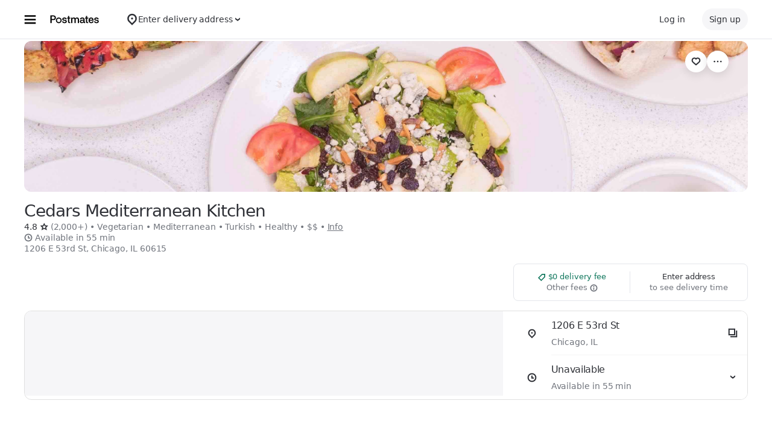

--- FILE ---
content_type: text/html; charset=utf-8
request_url: https://postmates.com/store/cedars-mediterranean-kitchen/LNaXknHeQuCxh_ZbCAn-Ww?mod=quickView&modctx=%257B%2522storeUuid%2522%253A%25222cd69792-71de-42e0-b187-f65b0809fe5b%2522%252C%2522sectionUuid%2522%253A%25228ac2c83a-8ae5-57e3-bd21-c729ac3dcbac%2522%252C%2522subsectionUuid%2522%253A%25229213dabe-ec22-59fc-8bf6-427d68f3fc80%2522%252C%2522itemUuid%2522%253A%2522ad185f56-d72d-5156-92b2-8c21bcff1052%2522%252C%2522showSeeDetailsCTA%2522%253Atrue%257D&ps=1
body_size: 162159
content:
<!doctype html><html lang="en-US" dir="ltr"><head><meta charset="utf-8" /><link rel="preload" href="/_static/client-main-d583e1f111d099de.js" nonce="13650aa2-e606-4cff-a24b-8a9cd9d0e182"   as="script"/><link rel="preload" href="/_static/client-vendor-lodash-ca3521a948a5a337.js" nonce="13650aa2-e606-4cff-a24b-8a9cd9d0e182"   as="script"/><link rel="preload" href="/_static/client-vendor-core-31b48b9d2f51f9b9.js" nonce="13650aa2-e606-4cff-a24b-8a9cd9d0e182"   as="script"/><link rel="preload" href="/_static/client-vendor-react-0c2db6f1a70395c1.js" nonce="13650aa2-e606-4cff-a24b-8a9cd9d0e182"   as="script"/><link rel="preload" href="/_static/client-vendor-web-vitals-7912fddcd23ec71c.js" nonce="13650aa2-e606-4cff-a24b-8a9cd9d0e182"   as="script"/><link rel="preload" href="/_static/client-vendor-url-7e634a0757ada766.js" nonce="13650aa2-e606-4cff-a24b-8a9cd9d0e182"   as="script"/><link rel="preload" href="/_static/client-vendor-styletron-react-2e39b10b2d8219cb.js" nonce="13650aa2-e606-4cff-a24b-8a9cd9d0e182"   as="script"/><link rel="preload" href="/_static/client-vendor-history-758fbfdb26645015.js" nonce="13650aa2-e606-4cff-a24b-8a9cd9d0e182"   as="script"/><link rel="preload" href="/_static/client-46358-7634126346e5650b.js" nonce="13650aa2-e606-4cff-a24b-8a9cd9d0e182"   as="script"/><link rel="preload" href="/_static/client-35441-184be985a7f7ae3e.js" nonce="13650aa2-e606-4cff-a24b-8a9cd9d0e182"   as="script"/><link rel="preload" href="/_static/client-11697-44092a1997576ab1.js" nonce="13650aa2-e606-4cff-a24b-8a9cd9d0e182"   as="script"/><link rel="preload" href="/_static/client-17611-70c81cab64981116.js" nonce="13650aa2-e606-4cff-a24b-8a9cd9d0e182"   as="script"/><link rel="preload" href="/_static/client-19640-15a2e69b75276136.js" nonce="13650aa2-e606-4cff-a24b-8a9cd9d0e182"   as="script"/><link rel="preload" href="/_static/client-20425-7d8d55ad2eac7f7c.js" nonce="13650aa2-e606-4cff-a24b-8a9cd9d0e182"   as="script"/><link rel="preload" href="/_static/client-22359-23da28d060bf977f.js" nonce="13650aa2-e606-4cff-a24b-8a9cd9d0e182"   as="script"/><link rel="preload" href="/_static/client-23629-4e4f6c41fa6a2f26.js" nonce="13650aa2-e606-4cff-a24b-8a9cd9d0e182"   as="script"/><link rel="preload" href="/_static/client-26946-4b355e6275184c3a.js" nonce="13650aa2-e606-4cff-a24b-8a9cd9d0e182"   as="script"/><link rel="preload" href="/_static/client-27395-943c8d566ff65edb.js" nonce="13650aa2-e606-4cff-a24b-8a9cd9d0e182"   as="script"/><link rel="preload" href="/_static/client-2812-2a3dcc512751bf79.js" nonce="13650aa2-e606-4cff-a24b-8a9cd9d0e182"   as="script"/><link rel="preload" href="/_static/client-29124-76e2091ffc82200b.js" nonce="13650aa2-e606-4cff-a24b-8a9cd9d0e182"   as="script"/><link rel="preload" href="/_static/client-29367-28f5bad71e6c7857.js" nonce="13650aa2-e606-4cff-a24b-8a9cd9d0e182"   as="script"/><link rel="preload" href="/_static/client-31288-a002c26dfe6ef260.js" nonce="13650aa2-e606-4cff-a24b-8a9cd9d0e182"   as="script"/><link rel="preload" href="/_static/client-32736-d2786e4bb3ef62ce.js" nonce="13650aa2-e606-4cff-a24b-8a9cd9d0e182"   as="script"/><link rel="preload" href="/_static/client-33640-29fd86e94d000e0a.js" nonce="13650aa2-e606-4cff-a24b-8a9cd9d0e182"   as="script"/><link rel="preload" href="/_static/client-36375-10fb2ef592c7e5c5.js" nonce="13650aa2-e606-4cff-a24b-8a9cd9d0e182"   as="script"/><link rel="preload" href="/_static/client-36758-3784bf90916b434c.js" nonce="13650aa2-e606-4cff-a24b-8a9cd9d0e182"   as="script"/><link rel="preload" href="/_static/client-38599-e08c15d294493d65.js" nonce="13650aa2-e606-4cff-a24b-8a9cd9d0e182"   as="script"/><link rel="preload" href="/_static/client-44693-d26719eccec66666.js" nonce="13650aa2-e606-4cff-a24b-8a9cd9d0e182"   as="script"/><link rel="preload" href="/_static/client-46332-8353efcb69e6ecc2.js" nonce="13650aa2-e606-4cff-a24b-8a9cd9d0e182"   as="script"/><link rel="preload" href="/_static/client-48401-53ae10be51badcc6.js" nonce="13650aa2-e606-4cff-a24b-8a9cd9d0e182"   as="script"/><link rel="preload" href="/_static/client-49386-113cb09338cb8da2.js" nonce="13650aa2-e606-4cff-a24b-8a9cd9d0e182"   as="script"/><link rel="preload" href="/_static/client-52922-afd0d72ecdda7833.js" nonce="13650aa2-e606-4cff-a24b-8a9cd9d0e182"   as="script"/><link rel="preload" href="/_static/client-56484-1316b82794ecb69f.js" nonce="13650aa2-e606-4cff-a24b-8a9cd9d0e182"   as="script"/><link rel="preload" href="/_static/client-58415-33b9bf463b245c99.js" nonce="13650aa2-e606-4cff-a24b-8a9cd9d0e182"   as="script"/><link rel="preload" href="/_static/client-59911-08eaa2f2f2e4ed22.js" nonce="13650aa2-e606-4cff-a24b-8a9cd9d0e182"   as="script"/><link rel="preload" href="/_static/client-6119-62936d6a9aaeccce.js" nonce="13650aa2-e606-4cff-a24b-8a9cd9d0e182"   as="script"/><link rel="preload" href="/_static/client-61514-480e1c796cd79311.js" nonce="13650aa2-e606-4cff-a24b-8a9cd9d0e182"   as="script"/><link rel="preload" href="/_static/client-62707-8aa332228da3be46.js" nonce="13650aa2-e606-4cff-a24b-8a9cd9d0e182"   as="script"/><link rel="preload" href="/_static/client-63536-5517d8936a584ca5.js" nonce="13650aa2-e606-4cff-a24b-8a9cd9d0e182"   as="script"/><link rel="preload" href="/_static/client-65595-ce3b1fba6aae5a37.js" nonce="13650aa2-e606-4cff-a24b-8a9cd9d0e182"   as="script"/><link rel="preload" href="/_static/client-66068-99da25ca1fe608c9.js" nonce="13650aa2-e606-4cff-a24b-8a9cd9d0e182"   as="script"/><link rel="preload" href="/_static/client-6673-12d21f5606be6d1e.js" nonce="13650aa2-e606-4cff-a24b-8a9cd9d0e182"   as="script"/><link rel="preload" href="/_static/client-66981-f7a8618360ee6558.js" nonce="13650aa2-e606-4cff-a24b-8a9cd9d0e182"   as="script"/><link rel="preload" href="/_static/client-71062-159c911f0605dbec.js" nonce="13650aa2-e606-4cff-a24b-8a9cd9d0e182"   as="script"/><link rel="preload" href="/_static/client-82607-8605d26fc1da58b1.js" nonce="13650aa2-e606-4cff-a24b-8a9cd9d0e182"   as="script"/><link rel="preload" href="/_static/client-83050-479404defe8b7575.js" nonce="13650aa2-e606-4cff-a24b-8a9cd9d0e182"   as="script"/><link rel="preload" href="/_static/client-83838-8e4a19b5ef349c64.js" nonce="13650aa2-e606-4cff-a24b-8a9cd9d0e182"   as="script"/><link rel="preload" href="/_static/client-87115-a71bc316f38e1135.js" nonce="13650aa2-e606-4cff-a24b-8a9cd9d0e182"   as="script"/><link rel="preload" href="/_static/client-87247-c86102c43e53c522.js" nonce="13650aa2-e606-4cff-a24b-8a9cd9d0e182"   as="script"/><link rel="preload" href="/_static/client-87751-951de47de832e1d0.js" nonce="13650aa2-e606-4cff-a24b-8a9cd9d0e182"   as="script"/><link rel="preload" href="/_static/client-93693-081626aaed2d44cb.js" nonce="13650aa2-e606-4cff-a24b-8a9cd9d0e182"   as="script"/><link rel="preload" href="/_static/client-96727-3a97b67a39a99905.js" nonce="13650aa2-e606-4cff-a24b-8a9cd9d0e182"   as="script"/><link rel="preload" href="/_static/client-97887-612d7feee6ac90bb.js" nonce="13650aa2-e606-4cff-a24b-8a9cd9d0e182"   as="script"/><link rel="preload" href="/_static/client-9814-7dc526a746b16874.js" nonce="13650aa2-e606-4cff-a24b-8a9cd9d0e182"   as="script"/><link rel="preload" href="/_static/client-98868-1a00b135ecd33b4d.js" nonce="13650aa2-e606-4cff-a24b-8a9cd9d0e182"   as="script"/><link rel="preload" href="/_static/client-11704-5ea49f6c9174e014.js" nonce="13650aa2-e606-4cff-a24b-8a9cd9d0e182"   as="script"/><link rel="preload" href="/_static/client-13078-4b12d5308ca3a5b9.js" nonce="13650aa2-e606-4cff-a24b-8a9cd9d0e182"   as="script"/><link rel="preload" href="/_static/client-13894-62170debc01a1b74.js" nonce="13650aa2-e606-4cff-a24b-8a9cd9d0e182"   as="script"/><link rel="preload" href="/_static/client-14364-df4d64f4d01b203b.js" nonce="13650aa2-e606-4cff-a24b-8a9cd9d0e182"   as="script"/><link rel="preload" href="/_static/client-19130-710dc85564f8845e.js" nonce="13650aa2-e606-4cff-a24b-8a9cd9d0e182"   as="script"/><link rel="preload" href="/_static/client-19259-9fc381882ef8c54a.js" nonce="13650aa2-e606-4cff-a24b-8a9cd9d0e182"   as="script"/><link rel="preload" href="/_static/client-20601-93e2827fa1618de1.js" nonce="13650aa2-e606-4cff-a24b-8a9cd9d0e182"   as="script"/><link rel="preload" href="/_static/client-22697-ae2620ae12e3766f.js" nonce="13650aa2-e606-4cff-a24b-8a9cd9d0e182"   as="script"/><link rel="preload" href="/_static/client-31129-9d12e53b4e5b9a67.js" nonce="13650aa2-e606-4cff-a24b-8a9cd9d0e182"   as="script"/><link rel="preload" href="/_static/client-31534-a49e93076f16b993.js" nonce="13650aa2-e606-4cff-a24b-8a9cd9d0e182"   as="script"/><link rel="preload" href="/_static/client-38714-5e1190d22af8686b.js" nonce="13650aa2-e606-4cff-a24b-8a9cd9d0e182"   as="script"/><link rel="preload" href="/_static/client-40439-b08d85b9738e8628.js" nonce="13650aa2-e606-4cff-a24b-8a9cd9d0e182"   as="script"/><link rel="preload" href="/_static/client-47881-9190473784dacf0d.js" nonce="13650aa2-e606-4cff-a24b-8a9cd9d0e182"   as="script"/><link rel="preload" href="/_static/client-51483-e0d18bdde93b18fb.js" nonce="13650aa2-e606-4cff-a24b-8a9cd9d0e182"   as="script"/><link rel="preload" href="/_static/client-56089-3939226cbdb638fe.js" nonce="13650aa2-e606-4cff-a24b-8a9cd9d0e182"   as="script"/><link rel="preload" href="/_static/client-57077-56227aabedf67735.js" nonce="13650aa2-e606-4cff-a24b-8a9cd9d0e182"   as="script"/><link rel="preload" href="/_static/client-57468-cfa3ac58b9434b96.js" nonce="13650aa2-e606-4cff-a24b-8a9cd9d0e182"   as="script"/><link rel="preload" href="/_static/client-60723-1e11054e473e0ecc.js" nonce="13650aa2-e606-4cff-a24b-8a9cd9d0e182"   as="script"/><link rel="preload" href="/_static/client-63652-82c495259d6320a7.js" nonce="13650aa2-e606-4cff-a24b-8a9cd9d0e182"   as="script"/><link rel="preload" href="/_static/client-66006-261c19959e6d5a81.js" nonce="13650aa2-e606-4cff-a24b-8a9cd9d0e182"   as="script"/><link rel="preload" href="/_static/client-70956-e9ede0fa3968d06e.js" nonce="13650aa2-e606-4cff-a24b-8a9cd9d0e182"   as="script"/><link rel="preload" href="/_static/client-82542-54a22da9697d003c.js" nonce="13650aa2-e606-4cff-a24b-8a9cd9d0e182"   as="script"/><link rel="preload" href="/_static/client-94078-a7c75b5761c8a422.js" nonce="13650aa2-e606-4cff-a24b-8a9cd9d0e182"   as="script"/><link rel="preload" href="/_static/client-94210-056022b28a7895ef.js" nonce="13650aa2-e606-4cff-a24b-8a9cd9d0e182"   as="script"/><link rel="preload" href="/_static/client-95645-cd4f15e314afb386.js" nonce="13650aa2-e606-4cff-a24b-8a9cd9d0e182"   as="script"/><link rel="preload" href="/_static/client-97190-6ec252e2c4f71295.js" nonce="13650aa2-e606-4cff-a24b-8a9cd9d0e182"   as="script"/><link rel="preload" href="/_static/client-98241-17e54e79444616e9.js" nonce="13650aa2-e606-4cff-a24b-8a9cd9d0e182"   as="script"/><link rel="preload" href="/_static/client-15188-ae308d461ecc361b.js" nonce="13650aa2-e606-4cff-a24b-8a9cd9d0e182"   as="script"/><link rel="preload" href="/_static/client-51567-7fe1cbd2889dbf3b.js" nonce="13650aa2-e606-4cff-a24b-8a9cd9d0e182"   as="script"/><link rel="preload" href="/_static/client-87233-41ceaecaba8762ac.js" nonce="13650aa2-e606-4cff-a24b-8a9cd9d0e182"   as="script"/><link rel="preload" href="/_static/client-1066-6c376b4256364989.js" nonce="13650aa2-e606-4cff-a24b-8a9cd9d0e182"   as="script"/><link rel="preload" href="/_static/client-12433-709e8f53009c273c.js" nonce="13650aa2-e606-4cff-a24b-8a9cd9d0e182"   as="script"/><link rel="preload" href="/_static/client-13656-b21048b67258bba2.js" nonce="13650aa2-e606-4cff-a24b-8a9cd9d0e182"   as="script"/><link rel="preload" href="/_static/client-14775-f6f581de257c9a7e.js" nonce="13650aa2-e606-4cff-a24b-8a9cd9d0e182"   as="script"/><link rel="preload" href="/_static/client-15158-b3d9a45e10b73e91.js" nonce="13650aa2-e606-4cff-a24b-8a9cd9d0e182"   as="script"/><link rel="preload" href="/_static/client-19093-ba63e69867972fb0.js" nonce="13650aa2-e606-4cff-a24b-8a9cd9d0e182"   as="script"/><link rel="preload" href="/_static/client-1927-fe7cc81dcf142971.js" nonce="13650aa2-e606-4cff-a24b-8a9cd9d0e182"   as="script"/><link rel="preload" href="/_static/client-20829-4d8108b5e221e192.js" nonce="13650aa2-e606-4cff-a24b-8a9cd9d0e182"   as="script"/><link rel="preload" href="/_static/client-21518-c41543583794bc44.js" nonce="13650aa2-e606-4cff-a24b-8a9cd9d0e182"   as="script"/><link rel="preload" href="/_static/client-23073-fb6354e72d0a8f8c.js" nonce="13650aa2-e606-4cff-a24b-8a9cd9d0e182"   as="script"/><link rel="preload" href="/_static/client-23967-753957bafa10fa6f.js" nonce="13650aa2-e606-4cff-a24b-8a9cd9d0e182"   as="script"/><link rel="preload" href="/_static/client-24539-28abfd66e84ade8c.js" nonce="13650aa2-e606-4cff-a24b-8a9cd9d0e182"   as="script"/><link rel="preload" href="/_static/client-24915-8bdc7005c49d1d76.js" nonce="13650aa2-e606-4cff-a24b-8a9cd9d0e182"   as="script"/><link rel="preload" href="/_static/client-28865-121b770354df1ccb.js" nonce="13650aa2-e606-4cff-a24b-8a9cd9d0e182"   as="script"/><link rel="preload" href="/_static/client-31827-1860314fa1064d03.js" nonce="13650aa2-e606-4cff-a24b-8a9cd9d0e182"   as="script"/><link rel="preload" href="/_static/client-3603-3e3de3a502c19f3c.js" nonce="13650aa2-e606-4cff-a24b-8a9cd9d0e182"   as="script"/><link rel="preload" href="/_static/client-36675-6161c74f14527bae.js" nonce="13650aa2-e606-4cff-a24b-8a9cd9d0e182"   as="script"/><link rel="preload" href="/_static/client-37985-6ecb77360a11fc28.js" nonce="13650aa2-e606-4cff-a24b-8a9cd9d0e182"   as="script"/><link rel="preload" href="/_static/client-41209-d7544b9c71411288.js" nonce="13650aa2-e606-4cff-a24b-8a9cd9d0e182"   as="script"/><link rel="preload" href="/_static/client-44068-a8a3566e67448ee2.js" nonce="13650aa2-e606-4cff-a24b-8a9cd9d0e182"   as="script"/><link rel="preload" href="/_static/client-47672-3569894bd2cade5a.js" nonce="13650aa2-e606-4cff-a24b-8a9cd9d0e182"   as="script"/><link rel="preload" href="/_static/client-54940-ff7d0639d8f07d8a.js" nonce="13650aa2-e606-4cff-a24b-8a9cd9d0e182"   as="script"/><link rel="preload" href="/_static/client-55538-7aae5a5da9b197bc.js" nonce="13650aa2-e606-4cff-a24b-8a9cd9d0e182"   as="script"/><link rel="preload" href="/_static/client-56523-77f0eb4572f3d7e4.js" nonce="13650aa2-e606-4cff-a24b-8a9cd9d0e182"   as="script"/><link rel="preload" href="/_static/client-57757-f2cc7a559010f109.js" nonce="13650aa2-e606-4cff-a24b-8a9cd9d0e182"   as="script"/><link rel="preload" href="/_static/client-5786-93350cf1a59623bc.js" nonce="13650aa2-e606-4cff-a24b-8a9cd9d0e182"   as="script"/><link rel="preload" href="/_static/client-58109-5193b6c541bcede7.js" nonce="13650aa2-e606-4cff-a24b-8a9cd9d0e182"   as="script"/><link rel="preload" href="/_static/client-62323-bc7531ca058a5654.js" nonce="13650aa2-e606-4cff-a24b-8a9cd9d0e182"   as="script"/><link rel="preload" href="/_static/client-65988-07b14746001eb2f3.js" nonce="13650aa2-e606-4cff-a24b-8a9cd9d0e182"   as="script"/><link rel="preload" href="/_static/client-67747-dc09ec97a2d757dd.js" nonce="13650aa2-e606-4cff-a24b-8a9cd9d0e182"   as="script"/><link rel="preload" href="/_static/client-70232-c3c41e57a9584d50.js" nonce="13650aa2-e606-4cff-a24b-8a9cd9d0e182"   as="script"/><link rel="preload" href="/_static/client-73000-8083d8a6bdc7e64c.js" nonce="13650aa2-e606-4cff-a24b-8a9cd9d0e182"   as="script"/><link rel="preload" href="/_static/client-76361-27bd9c4080539cf4.js" nonce="13650aa2-e606-4cff-a24b-8a9cd9d0e182"   as="script"/><link rel="preload" href="/_static/client-77247-fe04f165b9e6605b.js" nonce="13650aa2-e606-4cff-a24b-8a9cd9d0e182"   as="script"/><link rel="preload" href="/_static/client-78403-f2fd6bfc9a3f86c1.js" nonce="13650aa2-e606-4cff-a24b-8a9cd9d0e182"   as="script"/><link rel="preload" href="/_static/client-79755-006aa5935ecc99ec.js" nonce="13650aa2-e606-4cff-a24b-8a9cd9d0e182"   as="script"/><link rel="preload" href="/_static/client-85293-f15ee4ff2790faf5.js" nonce="13650aa2-e606-4cff-a24b-8a9cd9d0e182"   as="script"/><link rel="preload" href="/_static/client-88429-ba32eb871a33640c.js" nonce="13650aa2-e606-4cff-a24b-8a9cd9d0e182"   as="script"/><link rel="preload" href="/_static/client-8942-0c7d74d90e19d1d9.js" nonce="13650aa2-e606-4cff-a24b-8a9cd9d0e182"   as="script"/><link rel="preload" href="/_static/client-91823-144025b60cbbf810.js" nonce="13650aa2-e606-4cff-a24b-8a9cd9d0e182"   as="script"/><link rel="preload" href="/_static/client-92201-416a9d9975d090d4.js" nonce="13650aa2-e606-4cff-a24b-8a9cd9d0e182"   as="script"/><link rel="preload" href="/_static/client-93847-fc11c43ab5c51a4c.js" nonce="13650aa2-e606-4cff-a24b-8a9cd9d0e182"   as="script"/><link rel="preload" href="/_static/client-96447-8e25877126d3e1d0.js" nonce="13650aa2-e606-4cff-a24b-8a9cd9d0e182"   as="script"/><link rel="preload" href="/_static/client-97276-be605aa0eb63178a.js" nonce="13650aa2-e606-4cff-a24b-8a9cd9d0e182"   as="script"/><link rel="preload" href="/_static/client-22879-49ea35dbc2c0031d.js" nonce="13650aa2-e606-4cff-a24b-8a9cd9d0e182"   as="script"/><link rel="preload" href="/_static/client-46000-28b28ccea9aed6b1.js" nonce="13650aa2-e606-4cff-a24b-8a9cd9d0e182"   as="script"/><link rel="preload" href="/_static/client-46994-2db51148c6fefd40.js" nonce="13650aa2-e606-4cff-a24b-8a9cd9d0e182"   as="script"/><link rel="preload" href="/_static/client-48510-3207658807640b7b.js" nonce="13650aa2-e606-4cff-a24b-8a9cd9d0e182"   as="script"/><link rel="preload" href="/_static/client-52404-9caa2f7a9562abad.js" nonce="13650aa2-e606-4cff-a24b-8a9cd9d0e182"   as="script"/><link rel="preload" href="/_static/client-73283-5b4802b2323e8105.js" nonce="13650aa2-e606-4cff-a24b-8a9cd9d0e182"   as="script"/><link rel="preload" href="/_static/client-8899-f2dde77c0df4e79a.js" nonce="13650aa2-e606-4cff-a24b-8a9cd9d0e182"   as="script"/><link rel="preload" href="/_static/client-runtime-fbd7b28b6c89db16.js" nonce="13650aa2-e606-4cff-a24b-8a9cd9d0e182"   as="script"/><title>Cedars Mediterranean Kitchen Menu Chicago • Order Cedars Mediterranean Kitchen Delivery Online • Postmates</title><script nonce="13650aa2-e606-4cff-a24b-8a9cd9d0e182" integrity="sha384-SFD/2kuY2oP7fuXM8+eoqoh4eedkTR8v417x1Tfz3GwYuHlgzmIKdrINqlFbD/67">!function(){var e,t,n,i,r={passive:!0,capture:!0},a=new Date,o=function(){i=[],t=-1,e=null,f(addEventListener)},c=function(i,r){e||(e=r,t=i,n=new Date,f(removeEventListener),u())},u=function(){if(t>=0&&t<n-a){var r={entryType:"first-input",name:e.type,target:e.target,cancelable:e.cancelable,startTime:e.timeStamp,processingStart:e.timeStamp+t};i.forEach((function(e){e(r)})),i=[]}},s=function(e){if(e.cancelable){var t=(e.timeStamp>1e12?new Date:performance.now())-e.timeStamp;"pointerdown"==e.type?function(e,t){var n=function(){c(e,t),a()},i=function(){a()},a=function(){removeEventListener("pointerup",n,r),removeEventListener("pointercancel",i,r)};addEventListener("pointerup",n,r),addEventListener("pointercancel",i,r)}(t,e):c(t,e)}},f=function(e){["mousedown","keydown","touchstart","pointerdown"].forEach((function(t){return e(t,s,r)}))},p="hidden"===document.visibilityState?0:1/0;addEventListener("visibilitychange",(function e(t){"hidden"===document.visibilityState&&(p=t.timeStamp,removeEventListener("visibilitychange",e,!0))}),!0);o(),self.webVitals={firstInputPolyfill:function(e){i.push(e),u()},resetFirstInputPolyfill:o,get firstHiddenTime(){return p}}}();</script><script nonce="13650aa2-e606-4cff-a24b-8a9cd9d0e182" integrity="sha384-PWlSvDmCKU7E74qmKVAkuVR+jI3ZsjI0vFR/PvGwJlr75G2uYTeEe8urReZjQ3bl">
          const messageCounts = {};
          const httpRegex = /^https?:///;
          onerror = function (m, s, l, c, e) {
            if (s && !httpRegex.test(s)) return;
            var getError = function(e){var a=e;return"object"==typeof e&&(e instanceof Array||(a={},Object.getOwnPropertyNames(e).forEach((function(c){a[c]=e[c]})))),a};
            var _e = e || {};
            messageCounts[m] = (messageCounts[m] || 0) + 1;
            if (_e.__handled || messageCounts[m] > 3) return;
            var x = new XMLHttpRequest();
            x.open('POST', '/_errors');
            x.setRequestHeader('Content-Type', 'application/json');
            x.send(
              JSON.stringify({
                ssr_build_hash: 'ce2b1c8db12709b1f027ab2c58857ee2a94b42b8',
                message: m,
                source: s,
                line: l,
                col: c,
                error: getError(_e),
              })
            );
            _e.__handled = true;
          };
          </script><meta name=botdefense-enabled content=false />
          <style>
            .grecaptcha-badge {
              visibility: hidden;
            }
          </style>
        <meta id="PRIVACY_BANNERS_GEO_IP" content="{\u0022countryCode\u0022:\u0022US\u0022,\u0022isoCodes\u0022:[\u0022OH\u0022]}" />
          <script type="application/json" id="__MARKETING_UCLICK_LINK_CONFIG__">
            %7B%22commonParams%22%3A%7B%22uclick_id%22%3A%5B%7B%22variable%22%3A%22sessionId%22%2C%22renameTo%22%3A%22uclick_id%22%2C%22value%22%3A%2201f614ba-0fb6-4cbe-998f-efaa1c569ba2%22%7D%5D%7D%2C%22attachSearchParams%22%3A%5B%7B%22domains%22%3A%5B%22uber.com%22%2C%22www.uber.com%22%2C%22auth.uber.com%22%2C%22bonjour.uber.com%22%2C%22business.uber.com%22%2C%22central.uber.com%22%2C%22direct.uber.com%22%2C%22drivers.uber.com%22%2C%22event.uber.com%22%2C%22gifts.uber.com%22%2C%22health.uber.com%22%2C%22helix-go-webview.uber.com%22%2C%22help.uber.com%22%2C%22m.uber.com%22%2C%22payments-orchid.uber.com%22%2C%22orchid.uber.com%22%2C%22partners.uber.com%22%2C%22payments-guest.uber.com%22%2C%22payments.uber.com%22%2C%22paypay.uber.com%22%2C%22reimagine.uber.com%22%2C%22restaurant-dashboard.uber.com%22%2C%22rent-webview.uber.com%22%2C%22riders.uber.com%22%2C%22travel.uber.com%22%2C%22vouchers.uber.com%22%2C%22wallet.uber.com%22%2C%22wav.uber.com%22%2C%22wc.uber.com%22%2C%22xlb.uber.com%22%2C%22restaurant.uberinternal.com%22%2C%22uberhealth.com%22%2C%22about.ubereats.com%22%2C%22merchants.ubereats.com%22%2C%22payments.ubereats.com%22%2C%22deliver.postmates.com%22%2C%22payments.postmates.com%22%5D%2C%22includes%22%3A%5B%22uclick_id%22%5D%7D%5D%7D
          </script>
        <script nonce="13650aa2-e606-4cff-a24b-8a9cd9d0e182" integrity="sha384-Uk1Ie9BiqgdwncJtyxU1DYIC0eZomkcEOqwMEXRWDzEIZRGF2vcQWKz2HQMYscql">(function (){function matchesAnyDomainPath(e,t){const n=e.host.toLowerCase(),a=e.pathname.toLowerCase();return(t||[]).some((function(e){const t=e.indexOf("/");let i,r;return t<0?(i=e,r=""):0===t?(i="*",r=e):(i=e.substring(0,t),r=e.substring(t)),r=r.toLowerCase(),i=i.toLowerCase(),("*"===i||n===i)&&a.startsWith(r)}))}function applySearchParamsConfig(e,t,n,a){(t||[]).forEach((function(t){matchesAnyDomainPath(e,t.domains)&&(t.includes&&n&&t.includes.forEach((e=>{(n[e]||[]).forEach(a)})),(t.params||[]).forEach(a))}))}function getEligibleValuesToAttach(e,t,n,a){const i={};for(const[e,n]of t?.searchParams||[])i[e]=n;const r=Object.assign({},window?.__marketing_uclick_link__?.variables||{});return applySearchParamsConfig(e,n,a,(function(e){e.variable?delete r[e.variable]:e.param&&delete i[e.param]})),{params:i,variables:r}}function attachQueryParams(e,t,n,a){applySearchParamsConfig(e,t,n,(function(t){const n=t.value?t.value:t.variable?a.variables[t.variable]:a.params[t.param];n&&e.searchParams.set(t.renameTo||t.variable||t.param,n)}))}function isSameDomainAllowed(e,t){return(t||[]).some((t=>matchesAnyDomainPath(e,t.domains)&&t.updateLinksOnSameDomain))}function mutateLinkFactory(e){const t=e&&e.commonParams||{},n=e&&e.attachSearchParams||[],a=e&&e.preventSearchParams||[],i=e&&e.skipOnSourcePages||[];return function(e){const r=new URL(window?.location?.href);if(!matchesAnyDomainPath(r,i)&&e.target instanceof Element){const i=e.target.closest("[href]");if(!i||i.getAttribute("data-uclick-id"))return;if(i.closest("svg"))return;const o=i.href||i.getAttribute(href)||"";if(!o)return;const s=new URL(o);if(!(s.host&&s.host!==r.host||isSameDomainAllowed(s,n)))return;const c=getEligibleValuesToAttach(s,r,a,t);if(attachQueryParams(s,n,t,c),s.href===o)return;i.setAttribute("href",s.href),i.setAttribute("data-uclick-id",window?.__marketing_uclick_link__?.variables?.sessionId||"")}}}function setVariables(e){window.__marketing_uclick_link__&&(window.__marketing_uclick_link__.variables=e)}function installHandlers(e){const t=document.getElementById(e);if(t&&t.textContent){const e=mutateLinkFactory(JSON.parse(decodeURIComponent(t.textContent)));document.addEventListener("mousedown",e),document.addEventListener("click",e),window.__marketing_uclick_link__={eventListener:e,variables:{}}}}function uninstallHandlers(){const e=window.__marketing_uclick_link__.eventListener;document.removeEventListener("mousedown",e),document.removeEventListener("click",e),window.__marketing_uclick_link__.eventListener=null}
installHandlers('__MARKETING_UCLICK_LINK_CONFIG__');})();</script><meta id="maps-fallback" content="uber" /><meta data-rh="true" name="viewport" content="width=device-width, initial-scale=1.0, maximum-scale=2.0"/><meta data-rh="true" name="theme-color" content="#2F3137"/><meta data-rh="true" name="DC.issued" content="1762099537584"/><meta data-rh="true" name="google-site-verification" content="1cfsiNwAt20XjzCRFrPU0x7nc4_QO5fE8sgTqNfNonc"/><meta data-rh="true" name="google-site-verification" content="JvAhDplAWMa_sX3Mh1TsGKOEYmCON2ki8jpwTJhW1oE"/><meta data-rh="true" name="google-site-verification" content="53vfsFWhwaDmluYbuT51rwFeFt0__1Rrud54CaR0iqg"/><meta data-rh="true" name="google-site-verification" content="cOFhfnThllpJdMjJxjv4SLjwoEbtzlB5HTWiI3BT6FE"/><meta data-rh="true" name="facebook-domain-verification" content="lanbzff5xfbystm65ipwykm0arewgy"/><meta data-rh="true" name="robots" content="noindex, nofollow"/><meta data-rh="true" property="og:url" content="https://postmates.com/store/cedars-mediterranean-kitchen/LNaXknHeQuCxh_ZbCAn-Ww"/><meta data-rh="true" name="twitter:url" content="https://postmates.com/store/cedars-mediterranean-kitchen/LNaXknHeQuCxh_ZbCAn-Ww"/><meta data-rh="true" property="og:type" content="website"/><meta data-rh="true" name="twitter:card" content="summary_large_image"/><meta data-rh="true" property="og:title" content="Cedars Mediterranean Kitchen Menu Chicago • Order Cedars Mediterranean Kitchen Delivery Online • Postmates"/><meta data-rh="true" name="twitter:title" content="Cedars Mediterranean Kitchen Menu Chicago • Order Cedars Mediterranean Kitchen Delivery Online • Postmates"/><meta data-rh="true" name="description" content="From any restaurant in Chicago • From tacos to Titos, textbooks to MacBooks, Postmates is the app that delivers - anything from anywhere, in minutes."/><meta data-rh="true" property="og:description" content="From any restaurant in Chicago • From tacos to Titos, textbooks to MacBooks, Postmates is the app that delivers - anything from anywhere, in minutes."/><meta data-rh="true" name="twitter:description" content="From any restaurant in Chicago • From tacos to Titos, textbooks to MacBooks, Postmates is the app that delivers - anything from anywhere, in minutes."/><meta data-rh="true" property="og:image" content="https://tb-static.uber.com/prod/image-proc/processed_images/c3dc3bd0f897020f5ed3a52b120797d7/fb86662148be855d931b37d6c1e5fcbe.jpeg"/><meta data-rh="true" name="twitter:image" content="https://tb-static.uber.com/prod/image-proc/processed_images/c3dc3bd0f897020f5ed3a52b120797d7/fb86662148be855d931b37d6c1e5fcbe.jpeg"/><link data-rh="true" rel="apple-touch-icon" sizes="192x192" href="/_static/0d9ecf4f16865976.png"/><link data-rh="true" rel="apple-touch-icon" sizes="512x512" href="/_static/615772106d253a08.png"/><link data-rh="true" rel="shortcut icon" type="image/x-icon" href="/_static/57b1e2bb46cf26f9.ico"/><link data-rh="true" rel="icon" type="image/x-icon" href="/_static/57b1e2bb46cf26f9.ico"/><link data-rh="true" rel="manifest" href="/manifest.json" type="application/json"/><link data-rh="true" rel="schema.DC" href="http://purl.org/dc/elements/1.1/"/><link data-rh="true" rel="preconnect" href="https://tb-static.uber.com"/><link data-rh="true" rel="preconnect" href="https://csp.uber.com"/><link data-rh="true" rel="preconnect" href="https://sc-static.net"/><link data-rh="true" rel="preload" href="/_static/7d8b64db14e23a40.svg" as="image"/><link data-rh="true" rel="preload" href="https://tb-static.uber.com/prod/image-proc/processed_images/c3dc3bd0f897020f5ed3a52b120797d7/f6deb0afc24fee6f4bd31a35e6bcbd47.jpeg" as="image"/><link data-rh="true" rel="preload" href="https://tb-static.uber.com/prod/image-proc/processed_images/c3dc3bd0f897020f5ed3a52b120797d7/783282f6131ef2258e5bcd87c46aa87e.jpeg" as="image"/><link data-rh="true" rel="preload" href="/_static/1213b20c0c1a50aa.svg" as="image"/><style data-rh="true" >
  body{background:#FFFFFF;color:#2F3137;font-family:UberMoveText, system-ui, "Helvetica Neue", Helvetica, Arial, sans-serif;}
  </style><style class="_styletron_hydrate_" data-hydrate="keyframes">@keyframes ae{from{max-width:0%;opacity:0}to{max-width:100%;opacity:1}}@keyframes af{0%{opacity:0}100%{opacity:1}}@keyframes ag{0%{visibility:visible}100%{visibility:hidden}}</style><style class="_styletron_hydrate_">.ae{height:100%}.af{box-sizing:border-box}.ag{position:absolute}.ah{top:-10000px}.ai{left:-10000px}.aj{min-width:100%}.ak{position:relative}.al{display:-webkit-box;display:-moz-box;display:-ms-flexbox;display:-webkit-flex;display:flex}.am{-webkit-box-orient:vertical;-webkit-box-direction:normal;flex-direction:column}.an{background:rgba(38, 38, 38, 0.8)}.ao{width:0}.ap{height:0}.aq{-webkit-box-orient:horizontal;-webkit-box-direction:normal;flex-direction:row}.ar{position:fixed}.as{top:0}.at{left:0}.au{z-index:6}.av{overflow-y:hidden}.aw{-webkit-overflow-scrolling:touch}.ax{opacity:0}.ay{-webkit-transition:opacity 0.40s ease-in-out, width 0s 0.40s, height 0s 0.40s;-moz-transition:opacity 0.40s ease-in-out, width 0s 0.40s, height 0s 0.40s;transition:opacity 0.40s ease-in-out, width 0s 0.40s, height 0s 0.40s}.az{transform:translateX(-300px)}.b0{background-color:#FFFFFF}.b1{color:#2F3137}.b2{max-width:80%}.b3{width:300px}.b4{box-shadow:0px 0px 25px rgba(0, 0, 0, 0.1)}.b5{padding:24px}.b6{overflow-y:auto}.b7{overflow-x:hidden}.b8{-webkit-transition:all 0.40s ease-in-out;-moz-transition:all 0.40s ease-in-out;transition:all 0.40s ease-in-out}.b9{-webkit-box-pack:justify;justify-content:space-between}.ba{min-height:calc(100vh - 72px)}.bb{margin-top:24px}.bc{margin-bottom:24px}.bd{margin-bottom:20px}.be{font-family:UberMoveText, system-ui, "Helvetica Neue", Helvetica, Arial, sans-serif}.bf{font-size:14px}.bg{font-weight:500}.bh{line-height:18px}.bi{letter-spacing:-0.08px}.bj{margin:12px 0}.bk{-webkit-box-align:center;align-items:center}.bl{gap:8px}.bm{height:1px}.bn{width:1px}.bo{overflow:hidden}.bp{clip:rect(1px, 1px, 1px, 1px)}.bq{white-space:nowrap}.br{margin:-1px}.bs:focus[data-focus-visible-added]{height:auto}.bt:focus[data-focus-visible-added]{width:auto}.bu:focus[data-focus-visible-added]{overflow:visible}.bv:focus[data-focus-visible-added]{margin:0}.bw:focus[data-focus-visible-added]{clip:auto}.bx:focus[data-focus-visible-added]{top:24px}.by:focus[data-focus-visible-added]{left:24px}.bz:focus[data-focus-visible-added]{padding:12px 16px}.c0:focus[data-focus-visible-added]{z-index:8}.c1:focus[data-focus-visible-added]{font-size:12px}.c2:focus[data-focus-visible-added]{line-height:12px}.c3:focus[data-focus-visible-added]{font-family:UberMoveText, system-ui, "Helvetica Neue", Helvetica, Arial, sans-serif}.c4:focus[data-focus-visible-added]{font-weight:500}.c5:focus[data-focus-visible-added]{letter-spacing:1.24px}.c6:focus[data-focus-visible-added]{text-transform:uppercase}.c7:focus[data-focus-visible-added]{border-radius:500px}.c8:focus[data-focus-visible-added]{color:#2F3137}.c9:focus[data-focus-visible-added]{background:#F6F6F8}.ca:focus[data-focus-visible-added]:hover{background:#DDDDDF}.cb:focus[data-focus-visible-added]:active{background:#E2E2E4}.cc:focus[data-focus-visible-added]:focus[data-focus-visible-added]{outline:none}.cd:focus[data-focus-visible-added]:focus[data-focus-visible-added]{box-shadow:0 0 0 2px #276EF1}.ce{flex:0}.cf{-webkit-margin-start:-14px;-moz-margin-start:-14px;margin-inline-start:-14px}.cg{-webkit-margin-start:8px;-moz-margin-start:8px;margin-inline-start:8px}.ch{-webkit-margin-end:28px;-moz-margin-end:28px;margin-inline-end:28px}.ci{-webkit-box-pack:start;justify-content:flex-start}.cj{-webkit-box-pack:end;justify-content:flex-end}.ck{-webkit-box-flex:0;flex-grow:0}.cl{-webkit-margin-start:24px;-moz-margin-start:24px;margin-inline-start:24px}.cm{height:64px}.cn{width:100%}.co{background:#FFFFFF}.cp{border-bottom:1px solid #E4E6EB}.cq{margin:0 auto}.cr{-webkit-transition:all 400ms ease;-moz-transition:all 400ms ease;transition:all 400ms ease}.cs{max-width:1920px}.ct{min-width:1024px}.cu{padding-left:40px}.cv{padding-right:40px}.cw{display:-webkit-inline-box;display:-moz-inline-box;display:-ms-inline-flexbox;display:-webkit-inline-flex;display:inline-flex}.cx{-webkit-box-pack:center;justify-content:center}.cy{border-left-width:0}.cz{border-top-width:0}.d0{border-right-width:0}.d1{border-bottom-width:0}.d2{border-left-style:none}.d3{border-top-style:none}.d4{border-right-style:none}.d5{border-bottom-style:none}.d6{outline:none}.d7{box-shadow:none}.d8{text-decoration:none}.d9{-webkit-appearance:none}.da{-webkit-transition-property:background;-moz-transition-property:background;transition-property:background}.db{transition-duration:200ms}.dc{transition-timing-function:cubic-bezier(0, 0, 1, 1)}.dd{cursor:pointer}.de:disabled{cursor:not-allowed}.df:disabled{background-color:#F3F3F3}.dg:disabled{color:#A6A6A6}.dh{margin-left:0}.di{margin-top:0}.dj{margin-right:0}.dk{margin-bottom:0}.dl{font-size:16px}.dm{line-height:24px}.dn{letter-spacing:-0.32px}.do{border-top-right-radius:50%}.dp{border-bottom-right-radius:50%}.dq{border-top-left-radius:50%}.dr{border-bottom-left-radius:50%}.ds{padding-top:0}.dt{padding-bottom:0}.du{padding-left:0}.dv{padding-right:0}.dw:focus-visible{box-shadow:inset 0 0 0 2px #FFFFFF, 0 0 0 2px #276EF1 }.dx{color:#000000}.dy{background-color:transparent}.e0:active{box-shadow:inset 999px 999px 0px rgba(0, 0, 0, 0.08) }.e1{height:48px}.e2{width:48px}.e3{-webkit-filter:unset;filter:unset}.e4{width:auto}.e5{height:16px}.e6{display:block}.e7{flex:1 1 auto}.e8{align-self:flex-start}.e9{min-width:250px}.ea{flex:0 1 auto}.eb{animation-name:ae}.ec{animation-duration:400ms}.ed{animation-fill-mode:forwards}.ee{flex:1}.ef{animation-name:af}.eg{height:36px}.eh{padding-left:16px}.ei{padding-right:16px}.ej{-ms-grid-row-align:center;align-self:center}.ek{gap:4px}.el{border-radius:36px}.em:hover{opacity:0.8}.en{border-radius:500px}.eo{padding:12px}.ep{margin-right:16px}.eq{background:#F6F6F8}.er:hover{background:#DDDDDF}.es:active{background:#E2E2E4}.et:focus[data-focus-visible-added]{outline:none}.eu:focus[data-focus-visible-added]{box-shadow:0 0 0 2px #276EF1}.ev{max-width:1280px}.ew{padding:0 40px}.ex{margin-top:4px}.ey{overflow:visible}.ez{height:250px}.f0{border:none}.f1{border-radius:12px}.f2{background:transparent}.f3{-webkit-backdrop-filter:blur(8px);backdrop-filter:blur(8px)}.f4{object-fit:cover}.f5{opacity:1}.f6{-webkit-transition:opacity 400ms ease;-moz-transition:opacity 400ms ease;transition:opacity 400ms ease}.f7{padding-top:16px}.f8{padding-left:32px}.f9{padding-right:32px}.fa{-webkit-column-gap:8px;column-gap:8px}.fb{height:calc(250px - 76px/2)}.fc{min-height:67px}.fd{border-radius:50%}.fe{min-width:36px}.ff{min-height:36px}.fg{width:36px}.fh:after{content:""}.fi:after{position:absolute}.fj:after{top:-8px}.fk:after{bottom:-8px}.fl:after{left:-8px}.fm:after{right:-8px}.fn{box-shadow:0px 4px 16px rgba(0, 0, 0, 0.12)}.fo{-webkit-box-lines:nowrap;flex-wrap:nowrap}.fp{-webkit-box-align:end;align-items:flex-end}.fq{margin-top:54px}.fr{margin-left:0px}.fs{margin-bottom:16px}.ft{-webkit-box-align:start;align-items:flex-start}.fu{max-width:100%}.fv{margin:0}.fw{padding:0}.fx{font-family:UberMove, UberMoveText, system-ui, "Helvetica Neue", Helvetica, Arial, sans-serif}.fy{font-size:28px}.fz{line-height:32px}.g0{letter-spacing:-1px}.g1{-webkit-box-lines:multiple;flex-wrap:wrap}.g2{cursor:inherit}.g3{white-space:pre-wrap}.g4{-webkit-text-decoration-line:none;text-decoration-line:none}.g5{font-weight:normal}.g6{visibility:hidden}.g7{color:#71757D}.g8{align-self:flex-end}.g9{text-decoration:underline}.ga{-webkit-box-align:flex-center;align-items:flex-center}.gb{-webkit-box-flex:1;flex-grow:1}.gc{justify-self:flex-end}.gd{max-height:36px}.ge{flex-shrink:0}.gf{margin:auto}.gg{padding-left:0px}.gh{padding-right:0px}.gi{margin-left:-8px}.gj{margin-right:-8px}.gw{margin-top:12px}.gx{margin-left:8px}.gy{margin-right:8px}.gz{margin-bottom:0px}.h0{order:0}.hm{margin-left:-0px}.hn{margin-right:-0px}.hx{border:1px solid #E4E6EB}.hy{border-radius:8px}.hz{padding-top:12px}.i0{padding-bottom:12px}.i1{margin-right:0px}.ib{padding:0 8px}.ic{text-align:center}.id{font-size:13px}.ie{color:#12785E}.if{display:-webkit-box}.ig{-webkit-box-orient:vertical}.ih{-webkit-line-clamp:2}.ii{text-overflow:ellipsis}.ij{margin-left:-1px}.ik{-ms-grid-row-align:stretch;align-self:stretch}.il:after{max-height:37px}.im:after{height:100%}.in:after{width:1px}.io:after{background-color:#E4E6EB}.ip{cursor:default}.it{margin-top:16px}.iu{border-color:hsla(0, 0%, 0%, 0.12)}.iv{border-style:solid}.iw{border-width:1px}.ix{width:calc(66.666% - 6px)}.iy{height:140px}.iz{max-height:140px}.j0{width:calc(33.333% + 6px)}.j1{height:-webkit-fit-content;height:-moz-fit-content;height:fit-content}.j2{z-index:2}.j3{list-style-type:none}.j4{border-top-left-radius:0}.j5{border-top-right-radius:0}.j6{border-bottom-left-radius:0}.j7{border-bottom-right-radius:0}.j8{text-align:inherit}.j9{color:inherit}.ja{font:inherit}.jb{width:64px}.jc{border-top-width:1px}.jd{border-top-color:hsla(0, 0%, 0%, 0.04)}.je{border-bottom-width:1px}.jf{border-bottom-style:solid}.jg{border-bottom-color:hsla(0, 0%, 0%, 0.04)}.jh{border-left-width:1px}.ji{border-left-color:hsla(0, 0%, 0%, 0.04)}.jj{border-right-width:1px}.jk{border-right-color:hsla(0, 0%, 0%, 0.04)}.jl{min-height:64px}.jm{display:-ms-grid;display:grid}.jn{grid-gap:2px}.jo{border-bottom-color:transparent}.jp{transform:rotate(0deg)}.jq{overflow:auto}.jr{padding-left:64px}.js{padding-bottom:16px}.jt{padding-top:0px}.ju{right:0}.jv{z-index:0}.jw{margin-bottom:12px}.k3{text-align:left}.k4{animation-timing-function:linear}.k5{animation-name:ag}.k6{animation-delay:0ms}.k7{padding-top:4px}.k8{margin-top:40px}.k9:first-of-type{margin-top:24px}.ka{border-radius:0px}.kb{overflow:default}.kc{padding:8px 0 16px 0}.kd{$border-radius:0px 0px 0 0}.ke{-webkit-line-clamp:1}.kf{font-size:24px}.kg{font-weight:700}.kh{letter-spacing:-0.96px}.ki{width:16px}.kj{flex:none}.kk{fill:currentColor}.kl{transform:rotate(180deg)}.km{margin-left:calc(16px * -1)}.kn{margin-right:calc(16px * -1)}.ko{overflow-x:scroll}.kp{scrollbar-width:none}.kq::-webkit-scrollbar{display:none}.kr{flex-basis:100%}.ks{margin-right:24px}.kt{scroll-snap-align:start}.ku{grid-gap:40px 24px}.kv{-ms-grid-columns:repeat(5, 1fr);grid-template-columns:repeat(5, 1fr)}.l0{min-width:0}.l3{grid-column:span 1}.l4{flex-flow:column nowrap}.l5{height:188px}.l6{animation-name:loadingAnimation}.l7{animation-duration:2s}.l8{animation-iteration-count:infinite}.l9{background-image:-webkit-linear-gradient(120deg, #D9DBDF 20%, #F6F6F8 28%, #D9DBDF 43%);background-image:-moz-linear-gradient(120deg, #D9DBDF 20%, #F6F6F8 28%, #D9DBDF 43%);background-image:linear-gradient(120deg, #D9DBDF 20%, #F6F6F8 28%, #D9DBDF 43%)}.la{background-size:100vw 188px}.lb{bottom:0}.lc{background:rgba(0, 0, 0, 0.02)}.ld{width:calc(100% - 10px)}.le{top:8px}.lf{order:1}.lg{left:8px}.lh{right:unset}.li{align-content:flex-start}.lj{color:#FFFFFF}.lk{background-color:#12785E}.ll{border-left-color:rgba(0, 0, 0, 0.08)}.lm{border-right-color:rgba(0, 0, 0, 0.08)}.ln{border-top-color:rgba(0, 0, 0, 0.08)}.lo{border-bottom-color:rgba(0, 0, 0, 0.08)}.lp{border-left-style:solid}.lq{border-right-style:solid}.lr{border-top-style:solid}.ls{border-top-left-radius:4px}.lt{border-top-right-radius:4px}.lu{border-bottom-right-radius:4px}.lv{border-bottom-left-radius:4px}.lw{height:20px}.lx{max-with:auto}.ly{padding-left:4px}.lz{padding-right:4px}.m0{width:-webkit-fit-content;width:-moz-fit-content;width:fit-content}.m1{right:8px}.m2{bottom:8px}.m3{padding:4px 0 0 0}.m4{margin-top:-2px}.m5{-webkit-line-clamp:3}.m6{margin-top:0px}.m7{margin-left:2px}.m8{opacity:none}.m9{list-style:none}.ma:first-of-type{margin-top:0}.mb:first-of-type{margin-top:0px}.mc{grid-gap:24px}.md{-ms-grid-columns:repeat(2, 1fr);grid-template-columns:repeat(2, 1fr)}.mg{grid-column:span 2}.mh{height:auto}.mi{-webkit-box-align:stretch;align-items:stretch}.mk{padding:16px 16px 12px 16px}.ml{word-break:break-word}.mm{color:#757575}.mn{height:145px}.mo{width:145px}.mp{border-radius:0}.mq{margin:24px 0 28px 0}.mr{border-bottom-color:#E4E6EB}.ms{line-height:20px}.mt{padding-left:20px}.mu{padding-right:20px}.mv{outline-offset:-3px}.mw:hover{color:#2F3137}.mx{height:24px}.my{width:24px}.mz{-webkit-transition-property:height;-moz-transition-property:height;transition-property:height}.n0{transition-duration:500ms}.n1{transition-timing-function:cubic-bezier(0.22, 1, 0.36, 1)}.n2{padding-top:24px}.n3{padding-bottom:40px}.n4{padding-left:24px}.n5{padding-right:24px}.n6{-webkit-transition-property:opacity,visibility;-moz-transition-property:opacity,visibility;transition-property:opacity,visibility}.n7{transition-delay:200ms}.n8{background-color:#000000}.n9{padding:72px 0px 88px}.na{margin-top:80px}.nb{flex:2}.nc{margin-bottom:64px}.nd{flex-flow:row wrap}.ne{gap:16px}.nf:hover{text-decoration:underline}.ng{margin:40px 0}.nh{background-color:#F6F6F8}.ni{flex:1 0 36px}.nj{z-index:5}.nk{max-width:410px}.nl{margin:80px auto 0 auto}.nm{width:226px}.nn{padding-bottom:24px}.no{font-size:36px}.np{line-height:50px}.nq{letter-spacing:-2.17px}</style><style class="_styletron_hydrate_" media="screen and (min-width: 320px)">.gk{padding-left:0px}.gl{padding-right:0px}.gm{margin-left:-8px}.gn{margin-right:-8px}.h1{display:block}.h2{width:calc(66.66666666666667% - 16px)}.h3{margin-left:calc(0% + 8px)}.h4{margin-right:8px}.h5{margin-bottom:0px}.h6{order:0}.hj{width:calc(33.333333333333336% - 16px)}.ho{margin-left:-0px}.hp{margin-right:-0px}.hq{-webkit-box-align:center;align-items:center}.i2{width:calc(50% - 0px)}.i3{margin-left:calc(0% + 0px)}.i4{margin-right:0px}.iq{width:calc(100% - 16px)}.jx{width:calc(100% - 0px)}.jy{margin-bottom:12px}</style><style class="_styletron_hydrate_" media="screen and (min-width: 600px)">.go{padding-left:0px}.gp{padding-right:0px}.gq{margin-left:-8px}.gr{margin-right:-8px}.h7{display:block}.h8{width:calc(66.66666666666667% - 16px)}.h9{margin-left:calc(0% + 8px)}.ha{margin-right:8px}.hb{margin-bottom:0px}.hc{order:0}.hk{width:calc(33.333333333333336% - 16px)}.hr{margin-left:-0px}.hs{margin-right:-0px}.ht{-webkit-box-align:center;align-items:center}.i5{width:calc(50% - 0px)}.i6{margin-left:calc(0% + 0px)}.i7{margin-right:0px}.ir{width:calc(100% - 16px)}.jz{width:calc(100% - 0px)}.k0{margin-bottom:12px}</style><style class="_styletron_hydrate_" media="screen and (min-width: 1024px)">.gs{padding-left:0px}.gt{padding-right:0px}.gu{margin-left:-8px}.gv{margin-right:-8px}.hd{display:block}.he{width:calc(66.66666666666667% - 16px)}.hf{margin-left:calc(0% + 8px)}.hg{margin-right:8px}.hh{margin-bottom:0px}.hi{order:0}.hl{width:calc(33.333333333333336% - 16px)}.hu{margin-left:-0px}.hv{margin-right:-0px}.hw{-webkit-box-align:center;align-items:center}.i8{width:calc(50% - 0px)}.i9{margin-left:calc(0% + 0px)}.ia{margin-right:0px}.is{width:calc(100% - 16px)}.k1{width:calc(100% - 0px)}.k2{margin-bottom:12px}</style><style class="_styletron_hydrate_" media="screen and (min-width: 1280px)">.mf{-ms-grid-columns:repeat(4, 1fr);grid-template-columns:repeat(4, 1fr)}</style><style class="_styletron_hydrate_" media="screen and (max-width: 1200px)">.kz{-ms-grid-columns:repeat(5, 1fr);grid-template-columns:repeat(5, 1fr)}.me{-ms-grid-columns:repeat(2, 1fr);grid-template-columns:repeat(2, 1fr)}</style><style class="_styletron_hydrate_" media="(hover: hover)">.dz:hover{box-shadow:inset 999px 999px 0px rgba(0, 0, 0, 0.04) }</style><style class="_styletron_hydrate_" media="all and (-ms-high-contrast: none), (-ms-high-contrast: active)">.kw{display:-webkit-box;display:-moz-box;display:-ms-flexbox;display:-webkit-flex;display:flex}.kx{-webkit-box-lines:multiple;flex-wrap:wrap}.ky{margin:0 -12px}.l1{width:calc(33% - 24px)}.l2{margin:0px 12px 24px 12px}.mj{height:158px}</style>
        <script type="application/json" id="__UNIVERSAL_EVENTS_CONFIG__">
          {\u0022useBrowserPluginV2\u0022:true,\u0022browserPluginOptions\u0022:{\u0022rateLimitMode\u0022:\u0022SHADOW\u0022}}
        </script>
      
        <style>
          .ladle-main{padding:0}html,body,#root,#wrapper{height:100%}
body.webview #root,body.webview #wrapper{height:auto}
html{font-family:sans-serif;-ms-text-size-adjust:100%;-webkit-text-size-adjust:100%;-webkit-tap-highlight-color:rgba(0,0,0,0);}
body{margin:0}
h1,h2,h3,h4,p{margin:0;font-weight:normal;}
ul{padding:0;margin:0;list-style:none;}
ol{padding:0;margin:0;list-style:none;}
li{display:block;}
a{text-decoration:none;color:inherit;}
button{border-width:0;cursor:pointer;padding:0;margin:0;background:transparent;font:inherit;color:inherit;letter-spacing:inherit;}
input{padding:0;border:0;font:inherit;color:inherit;letter-spacing:inherit;}
figure{margin:0;}
select{border-radius:0;}
input::-webkit-inner-spin-button,input::-webkit-outer-spin-button,input::-webkit-search-cancel-button,input::-webkit-search-decoration,input::-webkit-search-results-button,input::-webkit-search-results-decoration{display:none;}
button::-moz-focus-inner,[type=\u0022button\u0022]::-moz-focus-inner,[type=\u0022reset\u0022]::-moz-focus-inner,[type=\u0022submit\u0022]::-moz-focus-inner{border:0;padding:0;}
button:-moz-focusring,[type=\u0022button\u0022]:-moz-focusring,[type=\u0022reset\u0022]:-moz-focusring,[type=\u0022submit\u0022]:-moz-focusring {outline: 1px dotted ButtonText;}
.js-focus-visible :focus:not([data-focus-visible-added]){outline: none;}
*{-webkit-font-smoothing:antialiased;-moz-osx-font-smoothing:grayscale;}
td{padding:0;}
@keyframes loadingAnimation{from{background-position:-100vw 0px}to{background-position:100vw 0px}}
.spacer{height:1px;-ms-flex-negative:0;flex-shrink:0;margin:0;padding:0;}
.spacer._2{width:2px}
.spacer._4{width:4px}
.spacer._8{width:8px}
.spacer._12{width:12px}
.spacer._16{width:16px}
.spacer._24{width:24px}
.spacer._32{width:32px}
.spacer._40{width:40px}
.spacer._48{width:48px}
.spacer._56{width:56px}
.spacer._64{width:64px}
.spacer._72{width:72px}
.spacer._80{width:80px}
.spacer._88{width:88px}
.spacer._128{width:128px}
.spacer._200{width:200px}
          .hide-in-light-mode{display:none;}
        </style>
      <style>
@font-face {
font-family: "UberMove";
font-display: fallback;
src: url("/_static/3e4d5c36867f9399.woff2") format("woff2"),
url("/_static/5ddd680df6aad7fc.woff") format("woff");
font-weight: 400;
}
@font-face {
font-family: "UberMove";
font-display: fallback;
src: url("/_static/d769983c82bacb3c.woff2") format("woff2"),
url("/_static/38f6b871fae4dd6b.woff") format("woff");
font-weight: 500;
}
@font-face {
font-family: "UberMove";
font-display: fallback;
src: url("/_static/14f73a3f74611002.woff2") format("woff2"),
url("/_static/c8a98e579ceef11f.woff") format("woff");
font-weight: 700;
}
@font-face {
font-family: "UberMoveText";
font-display: fallback;
src: url("/_static/276edd4275dda838.woff2") format("woff2"),
url("/_static/e4a24370efb4a634.woff") format("woff");
font-weight: 400;
}
@font-face {
font-family: "UberMoveText";
font-display: fallback;
src: url("/_static/eee1724e2e5a8ebd.woff2") format("woff2"),
url("/_static/149842a4797e8b79.woff") format("woff");
font-weight: 500;
}
@font-face {
font-family: "SpeedeeApp";
font-display: fallback;
src: url("/_static/3fc9522fef40031a.woff2") format("woff2"),
url("/_static/bcd8eddfac55fb18.woff") format("woff");
font-weight: 400;
}
@font-face {
font-family: "SpeedeeApp";
font-display: fallback;
src: url("/_static/fb04db76a08c12e7.woff2") format("woff2"),
url("/_static/96e7c7e8823f59fd.woff") format("woff");
font-weight: 500;
}
@font-face {
font-family: "Postmates";
font-display: fallback;
src: url("/_static/cf91dd9830a4bf06.woff2") format("woff2"),
url("/_static/12594e16812e7705.woff") format("woff");
font-weight: 400;
}
@font-face {
font-family: "Postmates";
font-display: fallback;
src: url("/_static/816252b1ce5a5050.woff2") format("woff2"),
url("/_static/030554c2543492ba.woff") format("woff");
font-weight: 500;
}
@font-face {
font-family: "Postmates";
font-display: fallback;
src: url("/_static/df4998612acf89b1.woff2") format("woff2"),
url("/_static/ba0cad8e3943b581.woff") format("woff");
font-weight: 700;
}
@font-face {
font-family: "GTAmerican";
font-display: fallback;
src: url("/_static/08199e60a0fbd4a5.woff") format("woff");
font-weight: 500;
}
@font-face {
font-family: "GTAmerican";
font-display: fallback;
src: url("/_static/6089458f31fbf053.woff") format("woff");
font-weight: 400;
}
@font-face {
font-family: "Montserrat";
font-display: fallback;
src: url("/_static/7c40dbc5b4748777.woff") format("woff"),
url("/_static/c500ef2fed5329be.woff2") format("woff2");
font-weight: 400;
}
@font-face {
font-family: "OrchidText";
font-display: fallback;
src: url("/_static/dd7702323823ff6c.woff2") format("woff2"),
url("/_static/69181f18689263ee.woff") format("woff");
font-weight: 400;
}
@font-face {
font-family: "OrchidTextSemibold";
font-display: fallback;
src: url("/_static/59f46082978f39a5.woff2") format("woff2"),
url("/_static/4b405f115490483f.woff") format("woff");
font-weight: 600;
}
@font-face {
font-family: "OrchidSubheadSemibold";
font-display: fallback;
src: url("/_static/ac589656674b7e89.woff2") format("woff2"),
url("/_static/cb159f99c8b7b331.woff") format("woff");
font-weight: 700;
}
@font-face {
font-family: "OrchidSubtitleBold";
font-display: fallback;
src: url("/_static/02dfc821804465e6.woff2") format("woff2"),
url("/_static/beb2daa52c9aee9d.woff") format("woff");
font-weight: 700;
}</style><script type="application/json" id="__FUSION_UNIVERSAL_VALUES__">
    {}
  </script><script nonce="13650aa2-e606-4cff-a24b-8a9cd9d0e182" integrity="sha384-mcK3UMVp0GUn5WkaTG0rgxbHY3UDoU6C8/r80o3FlUQXGMRs2w7QhIYdeigglv32">window.performance && window.performance.mark && window.performance.mark('firstRenderStart');__FUSION_ASSET_PATH__ = "/_static/";</script><script nonce="13650aa2-e606-4cff-a24b-8a9cd9d0e182">__NONCE__ = "13650aa2-e606-4cff-a24b-8a9cd9d0e182"</script><script defer src="/_static/client-main-d583e1f111d099de.js" nonce="13650aa2-e606-4cff-a24b-8a9cd9d0e182"  ></script><script defer src="/_static/client-vendor-lodash-ca3521a948a5a337.js" nonce="13650aa2-e606-4cff-a24b-8a9cd9d0e182"  ></script><script defer src="/_static/client-vendor-core-31b48b9d2f51f9b9.js" nonce="13650aa2-e606-4cff-a24b-8a9cd9d0e182"  ></script><script defer src="/_static/client-vendor-react-0c2db6f1a70395c1.js" nonce="13650aa2-e606-4cff-a24b-8a9cd9d0e182"  ></script><script defer src="/_static/client-vendor-web-vitals-7912fddcd23ec71c.js" nonce="13650aa2-e606-4cff-a24b-8a9cd9d0e182"  ></script><script defer src="/_static/client-vendor-url-7e634a0757ada766.js" nonce="13650aa2-e606-4cff-a24b-8a9cd9d0e182"  ></script><script defer src="/_static/client-vendor-styletron-react-2e39b10b2d8219cb.js" nonce="13650aa2-e606-4cff-a24b-8a9cd9d0e182"  ></script><script defer src="/_static/client-vendor-history-758fbfdb26645015.js" nonce="13650aa2-e606-4cff-a24b-8a9cd9d0e182"  ></script><script defer src="/_static/client-46358-7634126346e5650b.js" nonce="13650aa2-e606-4cff-a24b-8a9cd9d0e182"  ></script><script defer src="/_static/client-35441-184be985a7f7ae3e.js" nonce="13650aa2-e606-4cff-a24b-8a9cd9d0e182"  ></script><script defer src="/_static/client-11697-44092a1997576ab1.js" nonce="13650aa2-e606-4cff-a24b-8a9cd9d0e182"  ></script><script defer src="/_static/client-17611-70c81cab64981116.js" nonce="13650aa2-e606-4cff-a24b-8a9cd9d0e182"  ></script><script defer src="/_static/client-19640-15a2e69b75276136.js" nonce="13650aa2-e606-4cff-a24b-8a9cd9d0e182"  ></script><script defer src="/_static/client-20425-7d8d55ad2eac7f7c.js" nonce="13650aa2-e606-4cff-a24b-8a9cd9d0e182"  ></script><script defer src="/_static/client-22359-23da28d060bf977f.js" nonce="13650aa2-e606-4cff-a24b-8a9cd9d0e182"  ></script><script defer src="/_static/client-23629-4e4f6c41fa6a2f26.js" nonce="13650aa2-e606-4cff-a24b-8a9cd9d0e182"  ></script><script defer src="/_static/client-26946-4b355e6275184c3a.js" nonce="13650aa2-e606-4cff-a24b-8a9cd9d0e182"  ></script><script defer src="/_static/client-27395-943c8d566ff65edb.js" nonce="13650aa2-e606-4cff-a24b-8a9cd9d0e182"  ></script><script defer src="/_static/client-2812-2a3dcc512751bf79.js" nonce="13650aa2-e606-4cff-a24b-8a9cd9d0e182"  ></script><script defer src="/_static/client-29124-76e2091ffc82200b.js" nonce="13650aa2-e606-4cff-a24b-8a9cd9d0e182"  ></script><script defer src="/_static/client-29367-28f5bad71e6c7857.js" nonce="13650aa2-e606-4cff-a24b-8a9cd9d0e182"  ></script><script defer src="/_static/client-31288-a002c26dfe6ef260.js" nonce="13650aa2-e606-4cff-a24b-8a9cd9d0e182"  ></script><script defer src="/_static/client-32736-d2786e4bb3ef62ce.js" nonce="13650aa2-e606-4cff-a24b-8a9cd9d0e182"  ></script><script defer src="/_static/client-33640-29fd86e94d000e0a.js" nonce="13650aa2-e606-4cff-a24b-8a9cd9d0e182"  ></script><script defer src="/_static/client-36375-10fb2ef592c7e5c5.js" nonce="13650aa2-e606-4cff-a24b-8a9cd9d0e182"  ></script><script defer src="/_static/client-36758-3784bf90916b434c.js" nonce="13650aa2-e606-4cff-a24b-8a9cd9d0e182"  ></script><script defer src="/_static/client-38599-e08c15d294493d65.js" nonce="13650aa2-e606-4cff-a24b-8a9cd9d0e182"  ></script><script defer src="/_static/client-44693-d26719eccec66666.js" nonce="13650aa2-e606-4cff-a24b-8a9cd9d0e182"  ></script><script defer src="/_static/client-46332-8353efcb69e6ecc2.js" nonce="13650aa2-e606-4cff-a24b-8a9cd9d0e182"  ></script><script defer src="/_static/client-48401-53ae10be51badcc6.js" nonce="13650aa2-e606-4cff-a24b-8a9cd9d0e182"  ></script><script defer src="/_static/client-49386-113cb09338cb8da2.js" nonce="13650aa2-e606-4cff-a24b-8a9cd9d0e182"  ></script><script defer src="/_static/client-52922-afd0d72ecdda7833.js" nonce="13650aa2-e606-4cff-a24b-8a9cd9d0e182"  ></script><script defer src="/_static/client-56484-1316b82794ecb69f.js" nonce="13650aa2-e606-4cff-a24b-8a9cd9d0e182"  ></script><script defer src="/_static/client-58415-33b9bf463b245c99.js" nonce="13650aa2-e606-4cff-a24b-8a9cd9d0e182"  ></script><script defer src="/_static/client-59911-08eaa2f2f2e4ed22.js" nonce="13650aa2-e606-4cff-a24b-8a9cd9d0e182"  ></script><script defer src="/_static/client-6119-62936d6a9aaeccce.js" nonce="13650aa2-e606-4cff-a24b-8a9cd9d0e182"  ></script><script defer src="/_static/client-61514-480e1c796cd79311.js" nonce="13650aa2-e606-4cff-a24b-8a9cd9d0e182"  ></script><script defer src="/_static/client-62707-8aa332228da3be46.js" nonce="13650aa2-e606-4cff-a24b-8a9cd9d0e182"  ></script><script defer src="/_static/client-63536-5517d8936a584ca5.js" nonce="13650aa2-e606-4cff-a24b-8a9cd9d0e182"  ></script><script defer src="/_static/client-65595-ce3b1fba6aae5a37.js" nonce="13650aa2-e606-4cff-a24b-8a9cd9d0e182"  ></script><script defer src="/_static/client-66068-99da25ca1fe608c9.js" nonce="13650aa2-e606-4cff-a24b-8a9cd9d0e182"  ></script><script defer src="/_static/client-6673-12d21f5606be6d1e.js" nonce="13650aa2-e606-4cff-a24b-8a9cd9d0e182"  ></script><script defer src="/_static/client-66981-f7a8618360ee6558.js" nonce="13650aa2-e606-4cff-a24b-8a9cd9d0e182"  ></script><script defer src="/_static/client-71062-159c911f0605dbec.js" nonce="13650aa2-e606-4cff-a24b-8a9cd9d0e182"  ></script><script defer src="/_static/client-82607-8605d26fc1da58b1.js" nonce="13650aa2-e606-4cff-a24b-8a9cd9d0e182"  ></script><script defer src="/_static/client-83050-479404defe8b7575.js" nonce="13650aa2-e606-4cff-a24b-8a9cd9d0e182"  ></script><script defer src="/_static/client-83838-8e4a19b5ef349c64.js" nonce="13650aa2-e606-4cff-a24b-8a9cd9d0e182"  ></script><script defer src="/_static/client-87115-a71bc316f38e1135.js" nonce="13650aa2-e606-4cff-a24b-8a9cd9d0e182"  ></script><script defer src="/_static/client-87247-c86102c43e53c522.js" nonce="13650aa2-e606-4cff-a24b-8a9cd9d0e182"  ></script><script defer src="/_static/client-87751-951de47de832e1d0.js" nonce="13650aa2-e606-4cff-a24b-8a9cd9d0e182"  ></script><script defer src="/_static/client-93693-081626aaed2d44cb.js" nonce="13650aa2-e606-4cff-a24b-8a9cd9d0e182"  ></script><script defer src="/_static/client-96727-3a97b67a39a99905.js" nonce="13650aa2-e606-4cff-a24b-8a9cd9d0e182"  ></script><script defer src="/_static/client-97887-612d7feee6ac90bb.js" nonce="13650aa2-e606-4cff-a24b-8a9cd9d0e182"  ></script><script defer src="/_static/client-9814-7dc526a746b16874.js" nonce="13650aa2-e606-4cff-a24b-8a9cd9d0e182"  ></script><script defer src="/_static/client-98868-1a00b135ecd33b4d.js" nonce="13650aa2-e606-4cff-a24b-8a9cd9d0e182"  ></script><script defer src="/_static/client-11704-5ea49f6c9174e014.js" nonce="13650aa2-e606-4cff-a24b-8a9cd9d0e182"  ></script><script defer src="/_static/client-13078-4b12d5308ca3a5b9.js" nonce="13650aa2-e606-4cff-a24b-8a9cd9d0e182"  ></script><script defer src="/_static/client-13894-62170debc01a1b74.js" nonce="13650aa2-e606-4cff-a24b-8a9cd9d0e182"  ></script><script defer src="/_static/client-14364-df4d64f4d01b203b.js" nonce="13650aa2-e606-4cff-a24b-8a9cd9d0e182"  ></script><script defer src="/_static/client-19130-710dc85564f8845e.js" nonce="13650aa2-e606-4cff-a24b-8a9cd9d0e182"  ></script><script defer src="/_static/client-19259-9fc381882ef8c54a.js" nonce="13650aa2-e606-4cff-a24b-8a9cd9d0e182"  ></script><script defer src="/_static/client-20601-93e2827fa1618de1.js" nonce="13650aa2-e606-4cff-a24b-8a9cd9d0e182"  ></script><script defer src="/_static/client-22697-ae2620ae12e3766f.js" nonce="13650aa2-e606-4cff-a24b-8a9cd9d0e182"  ></script><script defer src="/_static/client-31129-9d12e53b4e5b9a67.js" nonce="13650aa2-e606-4cff-a24b-8a9cd9d0e182"  ></script><script defer src="/_static/client-31534-a49e93076f16b993.js" nonce="13650aa2-e606-4cff-a24b-8a9cd9d0e182"  ></script><script defer src="/_static/client-38714-5e1190d22af8686b.js" nonce="13650aa2-e606-4cff-a24b-8a9cd9d0e182"  ></script><script defer src="/_static/client-40439-b08d85b9738e8628.js" nonce="13650aa2-e606-4cff-a24b-8a9cd9d0e182"  ></script><script defer src="/_static/client-47881-9190473784dacf0d.js" nonce="13650aa2-e606-4cff-a24b-8a9cd9d0e182"  ></script><script defer src="/_static/client-51483-e0d18bdde93b18fb.js" nonce="13650aa2-e606-4cff-a24b-8a9cd9d0e182"  ></script><script defer src="/_static/client-56089-3939226cbdb638fe.js" nonce="13650aa2-e606-4cff-a24b-8a9cd9d0e182"  ></script><script defer src="/_static/client-57077-56227aabedf67735.js" nonce="13650aa2-e606-4cff-a24b-8a9cd9d0e182"  ></script><script defer src="/_static/client-57468-cfa3ac58b9434b96.js" nonce="13650aa2-e606-4cff-a24b-8a9cd9d0e182"  ></script><script defer src="/_static/client-60723-1e11054e473e0ecc.js" nonce="13650aa2-e606-4cff-a24b-8a9cd9d0e182"  ></script><script defer src="/_static/client-63652-82c495259d6320a7.js" nonce="13650aa2-e606-4cff-a24b-8a9cd9d0e182"  ></script><script defer src="/_static/client-66006-261c19959e6d5a81.js" nonce="13650aa2-e606-4cff-a24b-8a9cd9d0e182"  ></script><script defer src="/_static/client-70956-e9ede0fa3968d06e.js" nonce="13650aa2-e606-4cff-a24b-8a9cd9d0e182"  ></script><script defer src="/_static/client-82542-54a22da9697d003c.js" nonce="13650aa2-e606-4cff-a24b-8a9cd9d0e182"  ></script><script defer src="/_static/client-94078-a7c75b5761c8a422.js" nonce="13650aa2-e606-4cff-a24b-8a9cd9d0e182"  ></script><script defer src="/_static/client-94210-056022b28a7895ef.js" nonce="13650aa2-e606-4cff-a24b-8a9cd9d0e182"  ></script><script defer src="/_static/client-95645-cd4f15e314afb386.js" nonce="13650aa2-e606-4cff-a24b-8a9cd9d0e182"  ></script><script defer src="/_static/client-97190-6ec252e2c4f71295.js" nonce="13650aa2-e606-4cff-a24b-8a9cd9d0e182"  ></script><script defer src="/_static/client-98241-17e54e79444616e9.js" nonce="13650aa2-e606-4cff-a24b-8a9cd9d0e182"  ></script><script defer src="/_static/client-15188-ae308d461ecc361b.js" nonce="13650aa2-e606-4cff-a24b-8a9cd9d0e182"  ></script><script defer src="/_static/client-51567-7fe1cbd2889dbf3b.js" nonce="13650aa2-e606-4cff-a24b-8a9cd9d0e182"  ></script><script defer src="/_static/client-87233-41ceaecaba8762ac.js" nonce="13650aa2-e606-4cff-a24b-8a9cd9d0e182"  ></script><script defer src="/_static/client-1066-6c376b4256364989.js" nonce="13650aa2-e606-4cff-a24b-8a9cd9d0e182"  ></script><script defer src="/_static/client-12433-709e8f53009c273c.js" nonce="13650aa2-e606-4cff-a24b-8a9cd9d0e182"  ></script><script defer src="/_static/client-13656-b21048b67258bba2.js" nonce="13650aa2-e606-4cff-a24b-8a9cd9d0e182"  ></script><script defer src="/_static/client-14775-f6f581de257c9a7e.js" nonce="13650aa2-e606-4cff-a24b-8a9cd9d0e182"  ></script><script defer src="/_static/client-15158-b3d9a45e10b73e91.js" nonce="13650aa2-e606-4cff-a24b-8a9cd9d0e182"  ></script><script defer src="/_static/client-19093-ba63e69867972fb0.js" nonce="13650aa2-e606-4cff-a24b-8a9cd9d0e182"  ></script><script defer src="/_static/client-1927-fe7cc81dcf142971.js" nonce="13650aa2-e606-4cff-a24b-8a9cd9d0e182"  ></script><script defer src="/_static/client-20829-4d8108b5e221e192.js" nonce="13650aa2-e606-4cff-a24b-8a9cd9d0e182"  ></script><script defer src="/_static/client-21518-c41543583794bc44.js" nonce="13650aa2-e606-4cff-a24b-8a9cd9d0e182"  ></script><script defer src="/_static/client-23073-fb6354e72d0a8f8c.js" nonce="13650aa2-e606-4cff-a24b-8a9cd9d0e182"  ></script><script defer src="/_static/client-23967-753957bafa10fa6f.js" nonce="13650aa2-e606-4cff-a24b-8a9cd9d0e182"  ></script><script defer src="/_static/client-24539-28abfd66e84ade8c.js" nonce="13650aa2-e606-4cff-a24b-8a9cd9d0e182"  ></script><script defer src="/_static/client-24915-8bdc7005c49d1d76.js" nonce="13650aa2-e606-4cff-a24b-8a9cd9d0e182"  ></script><script defer src="/_static/client-28865-121b770354df1ccb.js" nonce="13650aa2-e606-4cff-a24b-8a9cd9d0e182"  ></script><script defer src="/_static/client-31827-1860314fa1064d03.js" nonce="13650aa2-e606-4cff-a24b-8a9cd9d0e182"  ></script><script defer src="/_static/client-3603-3e3de3a502c19f3c.js" nonce="13650aa2-e606-4cff-a24b-8a9cd9d0e182"  ></script><script defer src="/_static/client-36675-6161c74f14527bae.js" nonce="13650aa2-e606-4cff-a24b-8a9cd9d0e182"  ></script><script defer src="/_static/client-37985-6ecb77360a11fc28.js" nonce="13650aa2-e606-4cff-a24b-8a9cd9d0e182"  ></script><script defer src="/_static/client-41209-d7544b9c71411288.js" nonce="13650aa2-e606-4cff-a24b-8a9cd9d0e182"  ></script><script defer src="/_static/client-44068-a8a3566e67448ee2.js" nonce="13650aa2-e606-4cff-a24b-8a9cd9d0e182"  ></script><script defer src="/_static/client-47672-3569894bd2cade5a.js" nonce="13650aa2-e606-4cff-a24b-8a9cd9d0e182"  ></script><script defer src="/_static/client-54940-ff7d0639d8f07d8a.js" nonce="13650aa2-e606-4cff-a24b-8a9cd9d0e182"  ></script><script defer src="/_static/client-55538-7aae5a5da9b197bc.js" nonce="13650aa2-e606-4cff-a24b-8a9cd9d0e182"  ></script><script defer src="/_static/client-56523-77f0eb4572f3d7e4.js" nonce="13650aa2-e606-4cff-a24b-8a9cd9d0e182"  ></script><script defer src="/_static/client-57757-f2cc7a559010f109.js" nonce="13650aa2-e606-4cff-a24b-8a9cd9d0e182"  ></script><script defer src="/_static/client-5786-93350cf1a59623bc.js" nonce="13650aa2-e606-4cff-a24b-8a9cd9d0e182"  ></script><script defer src="/_static/client-58109-5193b6c541bcede7.js" nonce="13650aa2-e606-4cff-a24b-8a9cd9d0e182"  ></script><script defer src="/_static/client-62323-bc7531ca058a5654.js" nonce="13650aa2-e606-4cff-a24b-8a9cd9d0e182"  ></script><script defer src="/_static/client-65988-07b14746001eb2f3.js" nonce="13650aa2-e606-4cff-a24b-8a9cd9d0e182"  ></script><script defer src="/_static/client-67747-dc09ec97a2d757dd.js" nonce="13650aa2-e606-4cff-a24b-8a9cd9d0e182"  ></script><script defer src="/_static/client-70232-c3c41e57a9584d50.js" nonce="13650aa2-e606-4cff-a24b-8a9cd9d0e182"  ></script><script defer src="/_static/client-73000-8083d8a6bdc7e64c.js" nonce="13650aa2-e606-4cff-a24b-8a9cd9d0e182"  ></script><script defer src="/_static/client-76361-27bd9c4080539cf4.js" nonce="13650aa2-e606-4cff-a24b-8a9cd9d0e182"  ></script><script defer src="/_static/client-77247-fe04f165b9e6605b.js" nonce="13650aa2-e606-4cff-a24b-8a9cd9d0e182"  ></script><script defer src="/_static/client-78403-f2fd6bfc9a3f86c1.js" nonce="13650aa2-e606-4cff-a24b-8a9cd9d0e182"  ></script><script defer src="/_static/client-79755-006aa5935ecc99ec.js" nonce="13650aa2-e606-4cff-a24b-8a9cd9d0e182"  ></script><script defer src="/_static/client-85293-f15ee4ff2790faf5.js" nonce="13650aa2-e606-4cff-a24b-8a9cd9d0e182"  ></script><script defer src="/_static/client-88429-ba32eb871a33640c.js" nonce="13650aa2-e606-4cff-a24b-8a9cd9d0e182"  ></script><script defer src="/_static/client-8942-0c7d74d90e19d1d9.js" nonce="13650aa2-e606-4cff-a24b-8a9cd9d0e182"  ></script><script defer src="/_static/client-91823-144025b60cbbf810.js" nonce="13650aa2-e606-4cff-a24b-8a9cd9d0e182"  ></script><script defer src="/_static/client-92201-416a9d9975d090d4.js" nonce="13650aa2-e606-4cff-a24b-8a9cd9d0e182"  ></script><script defer src="/_static/client-93847-fc11c43ab5c51a4c.js" nonce="13650aa2-e606-4cff-a24b-8a9cd9d0e182"  ></script><script defer src="/_static/client-96447-8e25877126d3e1d0.js" nonce="13650aa2-e606-4cff-a24b-8a9cd9d0e182"  ></script><script defer src="/_static/client-97276-be605aa0eb63178a.js" nonce="13650aa2-e606-4cff-a24b-8a9cd9d0e182"  ></script><script defer src="/_static/client-22879-49ea35dbc2c0031d.js" nonce="13650aa2-e606-4cff-a24b-8a9cd9d0e182"  ></script><script defer src="/_static/client-46000-28b28ccea9aed6b1.js" nonce="13650aa2-e606-4cff-a24b-8a9cd9d0e182"  ></script><script defer src="/_static/client-46994-2db51148c6fefd40.js" nonce="13650aa2-e606-4cff-a24b-8a9cd9d0e182"  ></script><script defer src="/_static/client-48510-3207658807640b7b.js" nonce="13650aa2-e606-4cff-a24b-8a9cd9d0e182"  ></script><script defer src="/_static/client-52404-9caa2f7a9562abad.js" nonce="13650aa2-e606-4cff-a24b-8a9cd9d0e182"  ></script><script defer src="/_static/client-73283-5b4802b2323e8105.js" nonce="13650aa2-e606-4cff-a24b-8a9cd9d0e182"  ></script><script defer src="/_static/client-8899-f2dde77c0df4e79a.js" nonce="13650aa2-e606-4cff-a24b-8a9cd9d0e182"  ></script><script defer src="/_static/client-runtime-fbd7b28b6c89db16.js" nonce="13650aa2-e606-4cff-a24b-8a9cd9d0e182"  ></script></head><body><div id='root'><div class="ae"><div class="ae"><div class="af ag ah ai"></div><div id="wrapper" class="aj ak al am"><div class="an ao ap aq ar as at au al av aw ax ay"><aside class="az ax b0 b1 b2 b3 af b4 b5 am b6 b7 b8"><nav><div class="al am b9 ba"><div><div class="bb bc al am"><ul><li class="bd"><a href="//www.uber.com/business/eats" class="be bf bg bh bi bj">Create a business account</a></li><li class="bd"><a href="//www.postmates.com/restaurant/en-US/signup" class="be bf bg bh bi bj">Add your restaurant</a></li><li class="bd"><a href="//www.uber.com/deliver/" class="be bf bg bh bi bj">Sign up to deliver</a></li><li class="bd"><a href="//www.uber.com/ride" target="_blank" class="be bf bg bh bi bj al bk bl">Get a ride<svg width="16" height="16" viewBox="0 0 24 24" fill="none"><title>Arrow launch</title><g fill="currentColor"><path d="M21 15v7H2V3h7v3H5v13h13v-4h3Z"></path><path d="M12 1v3h5.9l-8 7.9 2.2 2.2 7.9-8V12h3V1H12Z"></path></g></svg></a></li></ul></div></div></div></nav></aside></div><a href="#main-content" accessKey="m" class="ag bm bn bo bp bq br bs bt bu bv bw bx by bz c0 c1 c2 c3 c4 c5 c6 c7 c8 c9 ca cb cc cd">Skip to content</a><div class="af ag ah ai"></div><header><div data-testid="header-v2-wrapper" class="cm"><div class="cn"><div class=""><div class="cn co cp cq cr"><div class="cs ct cu cv cq af cm b1 ak al aq bk"><div class="ce cf"><button data-baseweb="button" aria-label="Main navigation menu" aria-pressed="false" data-testid="menu-button" class="cw aq bk cx cy cz d0 d1 d2 d3 d4 d5 d6 af d7 d8 d9 da db dc dd de df dg dh di dj dk be dl bg dm dn do dp dq dr ds dt du dv dw dx dy dz e0 e1 e2"><svg width="20" height="20" viewBox="0 0 24 24" fill="none"><title>Three lines</title><path fill-rule="evenodd" clip-rule="evenodd" d="M23 4H1v3h22V4Zm0 7H1v3h22v-3ZM1 18h22v3H1v-3Z" fill="currentColor"></path></svg></button></div><div class="cg ch ci ce"><a aria-current="page" class="active" href="/"><img alt="Postmates Home" role="img" src="/_static/7d8b64db14e23a40.svg" width="150" height="30" class="e3 e4 e5 e6"/></a></div><div class="al e7 bk e8 ae e9 cn"><div class="al ea eb ec ed bo"></div><div class="al ee ef ec ed"><div class="be bf bg bh bi eg eh ei al bk ej ek el dd em bq cr dy b1"><svg width="20" height="20" viewBox="0 0 24 24" fill="none"><title>Location marker</title><path fill-rule="evenodd" clip-rule="evenodd" d="M12 1c2.4 0 4.9.9 6.7 2.8 3.7 3.7 3.7 9.8 0 13.4L12 24l-6.7-6.7c-3.7-3.7-3.7-9.8 0-13.5C7.1 1.9 9.6 1 12 1Zm0 18.8 4.6-4.6c2.5-2.6 2.5-6.7 0-9.3C15.4 4.7 13.7 4 12 4c-1.7 0-3.4.7-4.6 1.9-2.5 2.6-2.5 6.7 0 9.3l4.6 4.6Zm2-9.3a2 2 0 1 1-4 0 2 2 0 0 1 4 0Z" fill="currentColor"></path></svg>Enter delivery address<svg width="16" height="16" viewBox="0 0 24 24" fill="none"><title>Chevron down small</title><path d="M18 8v3.8l-6 4.6-6-4.6V8l6 4.6L18 8Z" fill="currentColor"></path></svg></div></div></div><div class="cj al ck bk"><div class="al cl"><a rel="nofollow" tabindex="0" href="https://postmates.com/login-redirect/?campaign=store_signin_universal_link&amp;marketing_vistor_id=2375ef2e-a8e9-4a0b-b39d-e015c60965b2&amp;redirect=%2Fstore%2Fcedars-mediterranean-kitchen%2FLNaXknHeQuCxh_ZbCAn-Ww%3Fmod%3DquickView%26modctx%3D%25257B%252522storeUuid%252522%25253A%2525222cd69792-71de-42e0-b187-f65b0809fe5b%252522%25252C%252522sectionUuid%252522%25253A%2525228ac2c83a-8ae5-57e3-bd21-c729ac3dcbac%252522%25252C%252522subsectionUuid%252522%25253A%2525229213dabe-ec22-59fc-8bf6-427d68f3fc80%252522%25252C%252522itemUuid%252522%25253A%252522ad185f56-d72d-5156-92b2-8c21bcff1052%252522%25252C%252522showSeeDetailsCTA%252522%25253Atrue%25257D%26ps%3D1&amp;guest_mode=false&amp;app_clip=false&amp;source_cta=undefined&amp;source_flow=undefined" data-test="header-sign-in" class="be bf bg bh bi en cw cx bk af bq eo eg dy ep">Log in</a><a rel="nofollow" tabindex="0" href="https://postmates.com/login-redirect/?campaign=store_signin_universal_link&amp;marketing_vistor_id=2375ef2e-a8e9-4a0b-b39d-e015c60965b2&amp;redirect=%2Fstore%2Fcedars-mediterranean-kitchen%2FLNaXknHeQuCxh_ZbCAn-Ww%3Fmod%3DquickView%26modctx%3D%25257B%252522storeUuid%252522%25253A%2525222cd69792-71de-42e0-b187-f65b0809fe5b%252522%25252C%252522sectionUuid%252522%25253A%2525228ac2c83a-8ae5-57e3-bd21-c729ac3dcbac%252522%25252C%252522subsectionUuid%252522%25253A%2525229213dabe-ec22-59fc-8bf6-427d68f3fc80%252522%25252C%252522itemUuid%252522%25253A%252522ad185f56-d72d-5156-92b2-8c21bcff1052%252522%25252C%252522showSeeDetailsCTA%252522%25253Atrue%25257D%26ps%3D1&amp;guest_mode=false&amp;app_clip=false&amp;source_cta=undefined&amp;source_flow=undefined" data-test="header-sign-in" class="be bf bg bh bi en cw cx bk af bq eo eg b1 eq er es et eu">Sign up</a></div></div></div></div></div></div></div></header><main id="main-content" tabindex="-1" class="e6"><div data-testid="store-loaded"><script type="application/ld+json">{"@context":"https:\u002F\u002Fschema.org","@type":"Restaurant","@id":"https:\u002F\u002Fpostmates.com\u002Fstore\u002Fcedars-mediterranean-kitchen\u002FLNaXknHeQuCxh_ZbCAn-Ww","name":"Cedars Mediterranean Kitchen","servesCuisine":["Vegetarian","Mediterranean","Turkish","Healthy"],"priceRange":"$$","image":["https:\u002F\u002Ftb-static.uber.com\u002Fprod\u002Fimage-proc\u002Fprocessed_images\u002Fc3dc3bd0f897020f5ed3a52b120797d7\u002Ff6deb0afc24fee6f4bd31a35e6bcbd47.jpeg","https:\u002F\u002Ftb-static.uber.com\u002Fprod\u002Fimage-proc\u002Fprocessed_images\u002Fc3dc3bd0f897020f5ed3a52b120797d7\u002F9b3aae4cf90f897799a5ed357d60e09d.jpeg","https:\u002F\u002Ftb-static.uber.com\u002Fprod\u002Fimage-proc\u002Fprocessed_images\u002Fc3dc3bd0f897020f5ed3a52b120797d7\u002Ffdf52d66534809b650058f41d517d74a.jpeg","https:\u002F\u002Ftb-static.uber.com\u002Fprod\u002Fimage-proc\u002Fprocessed_images\u002Fc3dc3bd0f897020f5ed3a52b120797d7\u002F8a42ee7a692dfa4155879820804a277f.jpeg","https:\u002F\u002Ftb-static.uber.com\u002Fprod\u002Fimage-proc\u002Fprocessed_images\u002Fc3dc3bd0f897020f5ed3a52b120797d7\u002F783282f6131ef2258e5bcd87c46aa87e.jpeg","https:\u002F\u002Ftb-static.uber.com\u002Fprod\u002Fimage-proc\u002Fprocessed_images\u002Fc3dc3bd0f897020f5ed3a52b120797d7\u002Ffb86662148be855d931b37d6c1e5fcbe.jpeg"],"potentialAction":{"@type":"OrderAction","target":{"@type":"EntryPoint","urlTemplate":"https:\u002F\u002Fpostmates.com\u002Fstore\u002Fcedars-mediterranean-kitchen\u002FLNaXknHeQuCxh_ZbCAn-Ww?utm_campaign=order-action&amp;utm_medium=organic","inLanguage":"English","actionPlatform":["https:\u002F\u002Fschema.org\u002FDesktopWebPlatform","https:\u002F\u002Fschema.org\u002FMobileWebPlatform"]},"deliveryMethod":["http:\u002F\u002Fpurl.org\u002Fgoodrelations\u002Fv1#DeliveryModeOwnFleet","http:\u002F\u002Fpurl.org\u002Fgoodrelations\u002Fv1#DeliveryModePickUp"]},"address":{"@type":"PostalAddress","addressLocality":"Chicago","addressRegion":"IL","postalCode":"60615","addressCountry":"US","streetAddress":"1206 E 53rd St"},"geo":{"@type":"GeoCoordinates","latitude":41.7998799,"longitude":-87.5962219},"telephone":"+17733246227","aggregateRating":{"@type":"AggregateRating","ratingValue":4.8,"reviewCount":"2000"},"openingHoursSpecification":[{"@type":"OpeningHoursSpecification","dayOfWeek":["Sunday","Monday","Tuesday","Wednesday","Thursday"],"opens":"11:0","closes":"20:45"},{"@type":"OpeningHoursSpecification","dayOfWeek":["Friday","Saturday"],"opens":"11:0","closes":"21:45"}],"hasMenu":{"@type":"Menu","hasMenuSection":[{"name":"Starters","hasMenuItem":[{"@type":"MenuItem","name":"Sudki Hummus","description":"Sudki's Signature chickpea spread topped with pine nuts, extra virgin olive oil, sumac, &amp; parsley.","offers":{"@type":"Offer","price":"9.50","priceCurrency":"USD"}},{"@type":"MenuItem","name":"Shepherd’s Salad","description":"Spring mix tossed in a honey vinaigrette.  Topped with goat cheese, corn, dates, pecans &amp; grape tomatoes","offers":{"@type":"Offer","price":"13.50","priceCurrency":"USD"}},{"@type":"MenuItem","name":"Crispy Falafel","description":"Chickpea Fritters served with nutty dried-chili salsa, creamy dill dressing, &amp; mixed greens.","offers":{"@type":"Offer","price":"10.00","priceCurrency":"USD"}},{"@type":"MenuItem","name":"Humble Lentil Soup","description":"Humble lentils, cooked low and slow with onions, bell peppers, cilantro.","offers":{"@type":"Offer","price":"8.00","priceCurrency":"USD"}}]},{"name":"The Classics","hasMenuItem":[{"@type":"MenuItem","name":"Chicken Shawarma Plate","description":"6oz Chicken Shawarma served with herb-basmati rice, roasted veggies, garlic sauce, and a thin flatbread.","offers":{"@type":"Offer","price":"17.00","priceCurrency":"USD"}},{"@type":"MenuItem","name":"Falafel Plate","description":"5 pieces of our crispy falafel served with grilled veggies, herb basmati rice, creamy dill sauce, and a thin flatbread.","offers":{"@type":"Offer","price":"13.00","priceCurrency":"USD"}},{"@type":"MenuItem","name":"Chicken Shawarma Wrap","description":"Chicken shawarma with harissa-tahini, whipped garlic sauce, sliced tomatoes, &amp; cucumbers. Now served with our golden french fries!","offers":{"@type":"Offer","price":"13.00","priceCurrency":"USD"}},{"@type":"MenuItem","name":"Falafel Wrap","description":"Our stellar falafel with mango chutney, sliced tomatoes, garlic sauce, cucumbers, &amp; spicy harissa tahini sauce. Now served with our golden french fries!","offers":{"@type":"Offer","price":"11.50","priceCurrency":"USD"}}]},{"name":"The Funkies","hasMenuItem":[{"@type":"MenuItem","name":"Arab Swag Tacos","description":"3 buttered n' toasted corn tortilla chicken shawarma tacos. Served with home-made herb basmati rice, harissa hot sauce &amp; lime wedges. Toppings: Nutty chili salsa, Sumac Pico de Gallo, Roasted Jalapeño Corn Salsa, and Spicy Tahini.","offers":{"@type":"Offer","price":"17.00","priceCurrency":"USD"}},{"@type":"MenuItem","name":"Barbacoa Tacos","description":"Slow cooked lamb and beef barbacoa, seasoned beautifully &amp; prepared in-house by a 30 year cedars cook. Served with Sumac pico de Gallo, spicy tahini &amp; nutty chili salsa. Served on 3 buttered and toasted corn tortillas, with a side of fresh herb basmati rice.","offers":{"@type":"Offer","price":"17.50","priceCurrency":"USD"}},{"@type":"MenuItem","name":"6pc Harissa Glazed Wings","description":"Crispy chicken wings tossed in a sweet &amp; spicy harissa sauce, topped with our signature harissa tahini and garlic sauces. Served with our golden french fries &amp; lime wedges.","offers":{"@type":"Offer","price":"15.95","priceCurrency":"USD"}},{"@type":"MenuItem","name":"8pc Harissa Glazed Wings","description":"Crispy chicken wings tossed in a sweet &amp; spicy harissa sauce, topped with our signature harissa tahini and garlic sauces. Served with our golden french fries &amp; lime wedges.","offers":{"@type":"Offer","price":"17.95","priceCurrency":"USD"}},{"@type":"MenuItem","name":"15pc Piece Harissa Wings","description":"","offers":{"@type":"Offer","price":"34.99","priceCurrency":"USD"}},{"@type":"MenuItem","name":"20pc Piece Harissa Wings","description":"","offers":{"@type":"Offer","price":"39.99","priceCurrency":"USD"}}]},{"name":"Specials","hasMenuItem":[{"@type":"MenuItem","name":"Egyptian Lentil Soup","description":"Tomato based, whole green lentil soup with a kick. Made with carrot, celery, onion, and jalapeño.","offers":{"@type":"Offer","price":"8.00","priceCurrency":"USD"}},{"@type":"MenuItem","name":"Lamb Kabob Plate","description":"","offers":{"@type":"Offer","price":"18.00","priceCurrency":"USD"}}]},{"name":"Desserts","hasMenuItem":[{"@type":"MenuItem","name":"Chocolate Chip Cookies","description":"Crispy outside, soft inside. Nut-Free chocolate chip cookie.","offers":{"@type":"Offer","price":"3.25","priceCurrency":"USD"}},{"@type":"MenuItem","name":"Honey Glazed Baklava","description":"Crushed walnuts &amp; cinnamon rolled in filo dough squares, with a glaze of honey throughout. Topped with Crushed Pistachios","offers":{"@type":"Offer","price":"3.25","priceCurrency":"USD"}}]},{"name":"Drinks","hasMenuItem":[{"@type":"MenuItem","name":"Watermelon Sugar","description":"Homemade Lemonade Topped with Fresh Watermelon Puree. Served with ice.","offers":{"@type":"Offer","price":"4.50","priceCurrency":"USD"}},{"@type":"MenuItem","name":"Peachy Sweet Tea","description":"Home-Brewed peach flavored, sweetened black tea. Served on ice.","offers":{"@type":"Offer","price":"4.50","priceCurrency":"USD"}},{"@type":"MenuItem","name":"Lemonade","description":"Homemade Traditional Lemonade. Served with ice.","offers":{"@type":"Offer","price":"4.50","priceCurrency":"USD"}},{"@type":"MenuItem","name":"Mexican Coke","description":"","offers":{"@type":"Offer","price":"4.00","priceCurrency":"USD"}},{"@type":"MenuItem","name":"Mexican Sprite","description":"","offers":{"@type":"Offer","price":"4.00","priceCurrency":"USD"}},{"@type":"MenuItem","name":"Mexican Fanta","description":"","offers":{"@type":"Offer","price":"4.00","priceCurrency":"USD"}},{"@type":"MenuItem","name":"Diet Coke","description":"","offers":{"@type":"Offer","price":"3.50","priceCurrency":"USD"}},{"@type":"MenuItem","name":"Bundaberg Ginger Beer","description":"","offers":{"@type":"Offer","price":"4.75","priceCurrency":"USD"}},{"@type":"MenuItem","name":"Izze","description":"","offers":{"@type":"Offer","price":"4.25","priceCurrency":"USD"}},{"@type":"MenuItem","name":"Topo Chico","description":"","offers":{"@type":"Offer","price":"4.00","priceCurrency":"USD"}},{"@type":"MenuItem","name":"Water Bottle","description":"","offers":{"@type":"Offer","price":"2.50","priceCurrency":"USD"}}]},{"name":"Sides","hasMenuItem":[{"@type":"MenuItem","name":"Sautéed Veggies Side","description":"","offers":{"@type":"Offer","price":"5.00","priceCurrency":"USD"}},{"@type":"MenuItem","name":"Basmati Rice","description":"","offers":{"@type":"Offer","price":"5.00","priceCurrency":"USD"}},{"@type":"MenuItem","name":"Fries","description":"","offers":{"@type":"Offer","price":"4.50","priceCurrency":"USD"}}]},{"name":"Sauces","hasMenuItem":[{"@type":"MenuItem","name":"Whipped Garlic Sauce","description":"","offers":{"@type":"Offer","price":"1.00","priceCurrency":"USD"}},{"@type":"MenuItem","name":"Harissa Tahini","description":"","offers":{"@type":"Offer","price":"1.00","priceCurrency":"USD"}},{"@type":"MenuItem","name":"Creamy Dill Sauce","description":"","offers":{"@type":"Offer","price":"1.00","priceCurrency":"USD"}},{"@type":"MenuItem","name":"Harissa Hot Sauce","description":"","offers":{"@type":"Offer","price":"1.00","priceCurrency":"USD"}},{"@type":"MenuItem","name":"Mango Amba","description":"","offers":{"@type":"Offer","price":"1.00","priceCurrency":"USD"}},{"@type":"MenuItem","name":"Nutty Chili Salsa","description":"","offers":{"@type":"Offer","price":"1.00","priceCurrency":"USD"}}]},{"name":"Misc","hasMenuItem":[{"@type":"MenuItem","name":"Yes Disposables","description":"","offers":{"@type":"Offer","price":"0.00","priceCurrency":"USD"}},{"@type":"MenuItem","name":"No Disposables","description":"","offers":{"@type":"Offer","price":"0.00","priceCurrency":"USD"}}]}]}}</script><div class="ev ct cq af ew"><div class="ex ak cn ey af"><div class="e6 ez cn f0 ag as at eq f1 bo af"><div class="e6 ez ag as at cn f2 f3 af"></div><img alt="Cedars Mediterranean Kitchen" src="https://tb-static.uber.com/prod/image-proc/processed_images/c3dc3bd0f897020f5ed3a52b120797d7/f6deb0afc24fee6f4bd31a35e6bcbd47.jpeg" srcSet="https://tb-static.uber.com/prod/image-proc/processed_images/c3dc3bd0f897020f5ed3a52b120797d7/f6deb0afc24fee6f4bd31a35e6bcbd47.jpeg 240w,https://tb-static.uber.com/prod/image-proc/processed_images/c3dc3bd0f897020f5ed3a52b120797d7/9b3aae4cf90f897799a5ed357d60e09d.jpeg 550w,https://tb-static.uber.com/prod/image-proc/processed_images/c3dc3bd0f897020f5ed3a52b120797d7/fdf52d66534809b650058f41d517d74a.jpeg 640w,https://tb-static.uber.com/prod/image-proc/processed_images/c3dc3bd0f897020f5ed3a52b120797d7/8a42ee7a692dfa4155879820804a277f.jpeg 750w,https://tb-static.uber.com/prod/image-proc/processed_images/c3dc3bd0f897020f5ed3a52b120797d7/783282f6131ef2258e5bcd87c46aa87e.jpeg 1080w,https://tb-static.uber.com/prod/image-proc/processed_images/c3dc3bd0f897020f5ed3a52b120797d7/fb86662148be855d931b37d6c1e5fcbe.jpeg 2880w" loading="eager" fetchpriority="high" decoding="sync" class="e6 ez cn f4 f0 ag as at f5 f6 af"/></div><div class="f7 f8 f9 al fa af cj fb fc"><div class="ee"></div><button aria-label="Add to favorites" title="Add to favorites" role="link" class="bo al cx bk fd co fe ff fg eg af ak fh fi fj fk fl fm fn"><svg width="16" height="16" viewBox="0 0 24 24" fill="none"><title>Heart</title><path d="M16 5c2.5 0 4 1.9 4 4.2 0 1.2-.6 2.3-1.3 3.1C17.5 13.5 12 18 12 18s-5.5-4.5-6.7-5.7C4.5 11.5 4 10.4 4 9.2 4 6.9 5.5 5 8 5c1.7 0 3.3 1.6 4 3 .7-1.4 2.3-3 4-3Zm0-3c-1.5 0-2.9.6-4 1.4C10.9 2.5 9.5 2 8 2 4 2 1 5.1 1 9.2c0 1.9.8 3.7 2.2 5.2 1.4 1.5 8.8 7.5 8.8 7.5s7.4-6 8.8-7.5c1.4-1.5 2.2-3.3 2.2-5.2C23 5.1 20 2 16 2Z" fill="currentColor"></path></svg></button><div class="ak"><button aria-expanded="false" aria-haspopup="true" aria-label="View more options" title="View more options" class="bo al cx bk fd co fe ff fg eg af ak fh fi fj fk fl fm fn"><svg width="16" height="16" viewBox="0 0 24 24" fill="none"><title>Three dots horizontal</title><g fill="currentColor"><path d="M18 12a2 2 0 1 0 4 0 2 2 0 0 0-4 0ZM10 12a2 2 0 1 0 4 0 2 2 0 0 0-4 0ZM4 14a2 2 0 1 1 0-4 2 2 0 0 1 0 4Z"></path></g></svg></button></div></div><div class="al fo fp fq fr fs af"><div class="al am af ft cx cn fu"><div class="cn ck al b9 fp"><div><h1 class="fv fw af fx fy bg fz g0">Cedars Mediterranean Kitchen</h1><div class="al am af ft cx cn"><p class="al bk ci g1 af g2"><span data-testid="rich-text" class="g3 fw g4 be bf bg bh bi b1">4.8 </span><span class="g3 fw af cw bk g4 be bf g5 bh bi"><span class="g6 ao">x</span><svg width="1em" height="1em" viewBox="0 0 24 24" fill="none" color="#2F3137"><title>Star</title><path d="M23.917 8.5 16.104 8l-3.646-7-3.646 7L1 8.5 6.73 14l-2.084 8 7.812-4 7.813 4-2.084-8 5.73-5.5Zm-8.855 4.7L16 16.8 12.458 15l-3.541 1.8.937-3.6-2.5-2.4 3.23-.2L12.457 7l1.875 3.6 3.23.2-2.5 2.4Z" fill="currentColor"></path></svg></span><span data-testid="rich-text" class="g3 fw g4 be bf g5 bh bi g7"> (2,000+)</span><span data-testid="rich-text" class="g3 fw g4 be bf g5 bh bi g7"> • </span><span data-testid="rich-text" class="g3 fw g4 be bf g5 bh bi g7">Vegetarian</span><span data-testid="rich-text" class="g3 fw g4 be bf g5 bh bi g7"> • </span><span data-testid="rich-text" class="g3 fw g4 be bf g5 bh bi g7">Mediterranean</span><span data-testid="rich-text" class="g3 fw g4 be bf g5 bh bi g7"> • </span><span data-testid="rich-text" class="g3 fw g4 be bf g5 bh bi g7">Turkish</span><span data-testid="rich-text" class="g3 fw g4 be bf g5 bh bi g7"> • </span><span data-testid="rich-text" class="g3 fw g4 be bf g5 bh bi g7">Healthy</span><span data-testid="rich-text" class="g3 fw g4 be bf g5 bh bi g7"> • </span><span data-testid="rich-text" class="g3 fw g4 be bf g5 bh bi g7">$$</span><span data-testid="rich-text" class="g3 fw g4 be bf g5 bh bi g7"> • </span><span class="g8 af"><a class="af dd g9 be bf g5 bh bi g7" href="/store/cedars-mediterranean-kitchen/LNaXknHeQuCxh_ZbCAn-Ww?mod=storeInfo&amp;modctx=%257B%2522storeSlug%2522%253A%2522cedars-mediterranean-kitchen%2522%252C%2522storeUuid%2522%253A%25222cd69792-71de-42e0-b187-f65b0809fe5b%2522%252C%2522sectionUuid%2522%253A%2522%2522%257D&amp;ps=1">Info</a></span></p><p class="al bk ci g1 af g2"><span class="g3 fw af cw bk g4 be bf g5 bh bi"><span class="g6 ao">x</span><svg width="1em" height="1em" viewBox="0 0 24 24" fill="none" color="#71757D"><title>Clock</title><path fill-rule="evenodd" clip-rule="evenodd" d="M1 12C1 5.9 5.9 1 12 1s11 4.9 11 11-4.9 11-11 11S1 18.1 1 12Zm3 0c0 4.4 3.6 8 8 8s8-3.6 8-8-3.6-8-8-8-8 3.6-8 8Zm6.5 2.5V7h3v4.5H17v3h-6.5Z" fill="currentColor"></path></svg></span><span data-testid="rich-text" class="g3 fw g4 be bf g5 bh bi g7"> Available in 55 min</span></p><p class="al bk ci g1 af g2"><span data-testid="rich-text" class="g3 fw g4 be bf g5 bh bi g7">1206 E 53rd St, Chicago, IL 60615</span></p></div></div><div class="al cj ga gb gc af"><div class="fp al gd cj ge"></div></div></div></div></div></div></div><div class="ev ct cq af ew"><div class="gf"><div class="af al g1 gg gh gi gj gk gl gm gn go gp gq gr gs gt gu gv gw"><div class="af cn gx gy gz h0 h1 h2 h3 h4 h5 h6 h7 h8 h9 ha hb hc hd he hf hg hh hi"></div><div class="af cn gx gy gz h0 h1 hj h3 h4 h5 h6 h7 hk h9 ha hb hc hd hl hf hg hh hi"><div class="fv"><div class="gf"><div class="af al g1 du dv hm hn bk gk gl ho hp hq go gp hr hs ht gs gt hu hv hw ak hx hy hz i0"><div class="af cn fr i1 gz h0 h1 i2 i3 i4 h5 h6 h7 i5 i6 i7 hb hc hd i8 i9 ia hh hi ib"><div class="al bk am"><div class="ic"><p class="be id bg bi ie if ig ih bo"><span class="g3 fw af cw bk g4 be id bg bh bi"><span class="g6 ao">x</span><svg width="1em" height="1em" viewBox="0 0 24 24" fill="none" color="#12785E"><title>Tag</title><path d="M19 5v5.8l-9 9-5.8-5.7 9-9H19V5Zm3-3H12L0 14l10 10 12-12V2Z" fill="currentColor"></path></svg></span><span data-testid="rich-text" class="g3 fw g4 be id bg bh bi ie"> $0 delivery fee</span></p></div><p class="cn bo ii dd g4 be id g5 bh bi g7 ic"><span data-testid="rich-text" class="bq fw g4 be id g5 bh bi g7">Other fees </span><span class="g3 fw af cw bk g4 be id g5 bh bi"><span class="g6 ao">x</span><svg width="1em" height="1em" viewBox="0 0 24 24" fill="none" color="#71757D"><title>Circle i</title><path fill-rule="evenodd" clip-rule="evenodd" d="M12 1C5.9 1 1 5.9 1 12s4.9 11 11 11 11-4.9 11-11S18.1 1 12 1Zm0 19c-4.4 0-8-3.6-8-8s3.6-8 8-8 8 3.6 8 8-3.6 8-8 8Zm-1.5-9v7h3v-7h-3ZM14 8a2 2 0 1 1-4 0 2 2 0 0 1 4 0Z" fill="currentColor"></path></svg></span></p></div></div><div class="bn ij ik al cx bk fh il im in io"></div><div class="af cn fr i1 gz h0 h1 i2 i3 i4 h5 h6 h7 i5 i6 i7 hb hc hd i8 i9 ia hh hi ib"><div><div><div class="al bk am"><p class="cn bo ii ip g4 be id bg bh bi b1 ic"><span data-testid="rich-text" class="bq fw g4 be id bg bh bi b1">Enter address</span></p><p class="cn bo ii ip g4 be id g5 bh bi g7 ic"><span data-testid="rich-text" class="bq fw g4 be id g5 bh bi g7">to see delivery time</span></p></div></div></div></div></div></div></div></div><div class="af cn gx gy gz h0 h1 iq h3 h4 h5 h6 h7 ir h9 ha hb hc hd is hf hg hh hi"><div class="it fs"><section class="store-info-card al af iu iv iw f1 bo ak"><div class="ix iy iz eq bo"></div><ul class="j0 eh af j1 ak j2"><button aria-label="1206 E 53rd St" class="bk b0 al j3 cn j4 j5 j6 j7 bo j8 d7 fw dd f0 j9 ja"><div class="bk al ge cx jb"><svg width="16" height="16" viewBox="0 0 24 24" fill="none"><title>Location marker</title><path fill-rule="evenodd" clip-rule="evenodd" d="M12 1c2.4 0 4.9.9 6.7 2.8 3.7 3.7 3.7 9.8 0 13.4L12 24l-6.7-6.7c-3.7-3.7-3.7-9.8 0-13.5C7.1 1.9 9.6 1 12 1Zm0 18.8 4.6-4.6c2.5-2.6 2.5-6.7 0-9.3C15.4 4.7 13.7 4 12 4c-1.7 0-3.4.7-4.6 1.9-2.5 2.6-2.5 6.7 0 9.3l4.6 4.6Zm2-9.3a2 2 0 1 1-4 0 2 2 0 0 1 4 0Z" fill="currentColor"></path></svg></div><div class="jc d3 jd je jf jg jh d2 ji jj d4 jk af bk al gb jl b9 ei"><div class="hz i0 jm jn"><p class="be dl bg dm dn b1 di dk">1206 E 53rd St</p><p class="be bf g5 bh bi g7 ex dk">Chicago, IL</p></div><div class="bk al"><svg width="16" height="16" viewBox="0 0 24 24" fill="none"><title>Copy</title><path fill-rule="evenodd" clip-rule="evenodd" d="M1 1h17v17H1V1Zm3 14h11V4H4v11Zm16 5V6h3v17H6v-3h14Z" fill="currentColor"></path></svg></div></div></button><button aria-label="Unavailable" class="bk b0 al j3 cn j4 j5 j6 j7 bo j8 d7 fw dd f0 j9 ja"><div class="bk al ge cx jb"><svg width="16" height="16" viewBox="0 0 24 24" fill="none"><title>Clock</title><path fill-rule="evenodd" clip-rule="evenodd" d="M1 12C1 5.9 5.9 1 12 1s11 4.9 11 11-4.9 11-11 11S1 18.1 1 12Zm3 0c0 4.4 3.6 8 8 8s8-3.6 8-8-3.6-8-8-8-8 3.6-8 8Zm6.5 2.5V7h3v4.5H17v3h-6.5Z" fill="currentColor"></path></svg></div><div class="jc d3 jd je jf jo jh d2 ji jj d4 jk af bk al gb jl b9 ei"><div class="hz i0 jm jn"><p class="be dl bg dm dn b1 di dk">Unavailable</p><p class="be bf g5 bh bi g7 ex dk">Available in 55 min</p></div><div class="bk al"><svg width="16" height="16" viewBox="0 0 24 24" fill="none" class="jp"><title>Chevron down small</title><path d="M18 8v3.8l-6 4.6-6-4.6V8l6 4.6L18 8Z" fill="currentColor"></path></svg></div></div></button></ul><div class="e6 af ag jq as ae co jr ei js gw jt j0 ju ax jv"><div class="gf"><div class="af al g1 gg gh hm hn gk gl ho hp go gp hr hs gs gt hu hv"><div class="af cn fr i1 jw h0 h1 jx i3 i4 jy h6 h7 jz i6 i7 k0 hc hd k1 i9 ia k2 hi k3 g6 ec k4 ed k5 k6"><div data-baseweb="typo-labelmedium" class="b1 be bg dl dm">Sunday - Thursday</div><p data-baseweb="typo-paragraphsmall" class="g7 be g5 bf bh k7">11:00 AM<!-- --> -<!-- --> <!-- -->8:45 PM</p></div><div class="af cn fr i1 jw h0 h1 jx i3 i4 jy h6 h7 jz i6 i7 k0 hc hd k1 i9 ia k2 hi k3 g6 ec k4 ed k5 k6"><div data-baseweb="typo-labelmedium" class="b1 be bg dl dm">Friday - Saturday</div><p data-baseweb="typo-paragraphsmall" class="g7 be g5 bf bh k7">11:00 AM<!-- --> -<!-- --> <!-- -->9:45 PM</p></div></div></div></div></section></div></div></div></div></div><div class="ev ct cq af ew"></div><div class="ev ct cq af ew"><li data-testid="store-desktop-catalog-section-carousel" class="k8 k9 f0 ka kb"><div class="kc al b9 fp kd dy"><div data-testid="catalog-section-title"><div class="if ig ke bo"><h3 data-testid="" class="kf fz kg fx kh b1">Featured items</h3></div></div><div class="spacer _8"></div><div class="al bk af"><div class="al"><button data-testid="previous-arrow-carousel" aria-label="Previous" class="fg eg al bk cx dd b1"><svg aria-hidden="true" focusable="false" viewBox="0 0 24 24" class="ki e5 kj kk"><path d="M9.4 12l7.7 10h-3.8L5.6 12l7.7-10h3.8L9.4 12z"></path></svg></button><div class="spacer _4"></div><button data-testid="next-arrow-carousel" aria-label="Next" class="fg eg al bk cx dd b1"><svg aria-hidden="true" focusable="false" viewBox="0 0 24 24" class="ki e5 kj kk kl"><path d="M9.4 12l7.7 10h-3.8L5.6 12l7.7-10h3.8L9.4 12z"></path></svg></button></div></div></div><div data-ref="store-carousel" class="av km kn fw ko al kp kq"><ul class="e6 ge ck cn kr ks kt eh ei af"><ul class="jm ku kv kw kx ky kz ae"><li class="l0 l1 l2 ak l3"><div><a tabindex="0" class="al ee d8 dd" href="/store/cedars-mediterranean-kitchen/LNaXknHeQuCxh_ZbCAn-Ww?mod=quickView&amp;modctx=%257B%2522storeUuid%2522%253A%25222cd69792-71de-42e0-b187-f65b0809fe5b%2522%252C%2522sectionUuid%2522%253A%25222b774299-a849-5668-8cd7-acfc53018c79%2522%252C%2522subsectionUuid%2522%253A%25220379a62a-1156-4ddb-a09a-7e1dc45d5dfb%2522%252C%2522itemUuid%2522%253A%252272060a36-dced-58b0-86e8-9f4d508fa488%2522%252C%2522showSeeDetailsCTA%2522%253Atrue%257D&amp;ps=1"><div data-testid="store-item-72060a36-dced-58b0-86e8-9f4d508fa488" class="cn al l4 ak"><div data-testid="item-image" class="l5 cn ge ak f1"><div class="f1 ak ae bo"><div class="lazyload-wrapper "><div class="l6 l7 ed l8 k4 l9 ak la l5"></div></div><div class="al ag as at ju lb lc"><div class="al ag g1 bo ld ek le lf lg lh li ft ci"><span data-baseweb="tag" class="be id bg bh bi bk lj lk ll lm ln lo lp lq lr jf jh jj jc je ls lt lu lv af ip cw lw b9 lx di dk dh dj ds dt ly lz d6   fu m0"><span class="bo bq ii fu h0 m0"><div class="bq ii bo fu">#1 most liked</div></span></span></div></div></div><div class="ag m1 al bk aq m2"></div></div><div class="m3 al am ae"><div class="al am ek"><div data-testid="item-thumbnail-label" class="m4"><div class="if ig m5 bo"><span data-testid="rich-text" class="g3 fw g4 be dl bg dm dn b1">Chicken Shawarma Plate</span></div></div><div data-testid="item-thumbnail-label" class="m4"><div class="if ig m5 bo"><span data-testid="rich-text" class="g3 fw g4 be bf g5 bh bi b1">$17.00</span><span data-testid="rich-text" class="g3 fw g4 be bf g5 bh bi b1"> • </span><svg width="12" height="12" viewBox="0 0 24 24" fill="none" color="#22594B"><path fill-rule="evenodd" clip-rule="evenodd" d="M14.423 9.5h4.69c2.45 0 4.32 2.17 3.96 4.59l-.81 5.5a4.003 4.003 0 0 1-3.96 3.41h-5.42c-5.27 0-9.1-5.01-7.72-10.1l2.52-9.27a3.565 3.565 0 0 1 7 1.13l-.26 4.74Zm5.87 9.79.81-5.5c.09-.58-.07-1.15-.46-1.6-.38-.44-.92-.69-1.51-.69h-6.81l.12-2.11.26-4.74c.02-.43-.13-.85-.43-1.16-.3-.32-.71-.49-1.14-.49-.71 0-1.33.47-1.51 1.15l-2.52 9.27c-.5 1.82-.13 3.72 1.02 5.22a5.972 5.972 0 0 0 4.77 2.36h5.42c.99 0 1.84-.74 1.98-1.71Zm-17.05-6.92c-.83 3.04-.21 6.21 1.7 8.7l-.01-.01c.57.74 1.22 1.38 1.95 1.93h-2.93c-.21-.23-.41-.46-.6-.71-2.26-2.96-3.01-6.7-2.08-10.29h2.07l-.1.38Z" fill="currentColor"></path></svg><span data-testid="rich-text" class="g3 fw g4 be bf g5 bh bi b1"> 94% (259)</span></div></div></div></div></div></a></div></li><li class="l0 l1 l2 ak l3"><div><a tabindex="0" class="al ee d8 dd" href="/store/cedars-mediterranean-kitchen/LNaXknHeQuCxh_ZbCAn-Ww?mod=quickView&amp;modctx=%257B%2522storeUuid%2522%253A%25222cd69792-71de-42e0-b187-f65b0809fe5b%2522%252C%2522sectionUuid%2522%253A%25222b774299-a849-5668-8cd7-acfc53018c79%2522%252C%2522subsectionUuid%2522%253A%25220379a62a-1156-4ddb-a09a-7e1dc45d5dfb%2522%252C%2522itemUuid%2522%253A%25225ff38ae1-ce1d-585a-b09f-96993ab53be4%2522%252C%2522showSeeDetailsCTA%2522%253Atrue%257D&amp;ps=1"><div data-testid="store-item-5ff38ae1-ce1d-585a-b09f-96993ab53be4" class="cn al l4 ak"><div data-testid="item-image" class="l5 cn ge ak f1"><div class="f1 ak ae bo"><div class="lazyload-wrapper "><div class="l6 l7 ed l8 k4 l9 ak la l5"></div></div><div class="al ag as at ju lb lc"><div class="al ag g1 bo ld ek le lf lg lh li ft ci"><span data-baseweb="tag" class="be id bg bh bi bk lj lk ll lm ln lo lp lq lr jf jh jj jc je ls lt lu lv af ip cw lw b9 lx di dk dh dj ds dt ly lz d6   fu m0"><span class="bo bq ii fu h0 m0"><div class="bq ii bo fu">#2 most liked</div></span></span></div></div></div><div class="ag m1 al bk aq m2"></div></div><div class="m3 al am ae"><div class="al am ek"><div data-testid="item-thumbnail-label" class="m4"><div class="if ig m5 bo"><span data-testid="rich-text" class="g3 fw g4 be dl bg dm dn b1">Falafel Plate</span></div></div><div data-testid="item-thumbnail-label" class="m4"><div class="if ig m5 bo"><span data-testid="rich-text" class="g3 fw g4 be bf g5 bh bi b1">$13.00</span><span data-testid="rich-text" class="g3 fw g4 be bf g5 bh bi b1"> • </span><svg width="12" height="12" viewBox="0 0 24 24" fill="none" color="#22594B"><path fill-rule="evenodd" clip-rule="evenodd" d="M14.423 9.5h4.69c2.45 0 4.32 2.17 3.96 4.59l-.81 5.5a4.003 4.003 0 0 1-3.96 3.41h-5.42c-5.27 0-9.1-5.01-7.72-10.1l2.52-9.27a3.565 3.565 0 0 1 7 1.13l-.26 4.74Zm5.87 9.79.81-5.5c.09-.58-.07-1.15-.46-1.6-.38-.44-.92-.69-1.51-.69h-6.81l.12-2.11.26-4.74c.02-.43-.13-.85-.43-1.16-.3-.32-.71-.49-1.14-.49-.71 0-1.33.47-1.51 1.15l-2.52 9.27c-.5 1.82-.13 3.72 1.02 5.22a5.972 5.972 0 0 0 4.77 2.36h5.42c.99 0 1.84-.74 1.98-1.71Zm-17.05-6.92c-.83 3.04-.21 6.21 1.7 8.7l-.01-.01c.57.74 1.22 1.38 1.95 1.93h-2.93c-.21-.23-.41-.46-.6-.71-2.26-2.96-3.01-6.7-2.08-10.29h2.07l-.1.38Z" fill="currentColor"></path></svg><span data-testid="rich-text" class="g3 fw g4 be bf g5 bh bi b1"> 96% (103)</span></div></div></div></div></div></a></div></li><li class="l0 l1 l2 ak l3"><div><a tabindex="0" class="al ee d8 dd" href="/store/cedars-mediterranean-kitchen/LNaXknHeQuCxh_ZbCAn-Ww?mod=quickView&amp;modctx=%257B%2522storeUuid%2522%253A%25222cd69792-71de-42e0-b187-f65b0809fe5b%2522%252C%2522sectionUuid%2522%253A%25222b774299-a849-5668-8cd7-acfc53018c79%2522%252C%2522subsectionUuid%2522%253A%25220379a62a-1156-4ddb-a09a-7e1dc45d5dfb%2522%252C%2522itemUuid%2522%253A%2522e2ad2ce0-7a21-5f10-b660-fb325a18e169%2522%252C%2522showSeeDetailsCTA%2522%253Atrue%257D&amp;ps=1"><div data-testid="store-item-e2ad2ce0-7a21-5f10-b660-fb325a18e169" class="cn al l4 ak"><div data-testid="item-image" class="l5 cn ge ak f1"><div class="f1 ak ae bo"><div class="lazyload-wrapper "><div class="l6 l7 ed l8 k4 l9 ak la l5"></div></div><div class="al ag as at ju lb lc"><div class="al ag g1 bo ld ek le lf lg lh li ft ci"><span data-baseweb="tag" class="be id bg bh bi bk lj lk ll lm ln lo lp lq lr jf jh jj jc je ls lt lu lv af ip cw lw b9 lx di dk dh dj ds dt ly lz d6   fu m0"><span class="bo bq ii fu h0 m0"><div class="bq ii bo fu">#3 most liked</div></span></span></div></div></div><div class="ag m1 al bk aq m2"></div></div><div class="m3 al am ae"><div class="al am ek"><div data-testid="item-thumbnail-label" class="m4"><div class="if ig m5 bo"><span data-testid="rich-text" class="g3 fw g4 be dl bg dm dn b1">Chicken Shawarma Wrap</span></div></div><div data-testid="item-thumbnail-label" class="m4"><div class="if ig m5 bo"><span data-testid="rich-text" class="g3 fw g4 be bf g5 bh bi b1">$13.00</span><span data-testid="rich-text" class="g3 fw g4 be bf g5 bh bi b1"> • </span><svg width="12" height="12" viewBox="0 0 24 24" fill="none" color="#22594B"><path fill-rule="evenodd" clip-rule="evenodd" d="M14.423 9.5h4.69c2.45 0 4.32 2.17 3.96 4.59l-.81 5.5a4.003 4.003 0 0 1-3.96 3.41h-5.42c-5.27 0-9.1-5.01-7.72-10.1l2.52-9.27a3.565 3.565 0 0 1 7 1.13l-.26 4.74Zm5.87 9.79.81-5.5c.09-.58-.07-1.15-.46-1.6-.38-.44-.92-.69-1.51-.69h-6.81l.12-2.11.26-4.74c.02-.43-.13-.85-.43-1.16-.3-.32-.71-.49-1.14-.49-.71 0-1.33.47-1.51 1.15l-2.52 9.27c-.5 1.82-.13 3.72 1.02 5.22a5.972 5.972 0 0 0 4.77 2.36h5.42c.99 0 1.84-.74 1.98-1.71Zm-17.05-6.92c-.83 3.04-.21 6.21 1.7 8.7l-.01-.01c.57.74 1.22 1.38 1.95 1.93h-2.93c-.21-.23-.41-.46-.6-.71-2.26-2.96-3.01-6.7-2.08-10.29h2.07l-.1.38Z" fill="currentColor"></path></svg><span data-testid="rich-text" class="g3 fw g4 be bf g5 bh bi b1"> 91% (168)</span></div></div></div></div></div></a></div></li><li class="l0 l1 l2 ak l3"><div><a tabindex="0" class="al ee d8 dd" href="/store/cedars-mediterranean-kitchen/LNaXknHeQuCxh_ZbCAn-Ww?mod=quickView&amp;modctx=%257B%2522storeUuid%2522%253A%25222cd69792-71de-42e0-b187-f65b0809fe5b%2522%252C%2522sectionUuid%2522%253A%25222b774299-a849-5668-8cd7-acfc53018c79%2522%252C%2522subsectionUuid%2522%253A%25220379a62a-1156-4ddb-a09a-7e1dc45d5dfb%2522%252C%2522itemUuid%2522%253A%2522aa58ce12-a9ef-5634-aa8a-01851a7de8c0%2522%252C%2522showSeeDetailsCTA%2522%253Atrue%257D&amp;ps=1"><div data-testid="store-item-aa58ce12-a9ef-5634-aa8a-01851a7de8c0" class="cn al l4 ak"><div data-testid="item-image" class="l5 cn ge ak f1"><div class="f1 ak ae bo"><div class="lazyload-wrapper "><div class="l6 l7 ed l8 k4 l9 ak la l5"></div></div><div class="al ag as at ju lb lc"></div></div><div class="ag m1 al bk aq m2"></div></div><div class="m3 al am ae"><div class="al am ek"><div data-testid="item-thumbnail-label" class="m4"><div class="if ig m5 bo"><span data-testid="rich-text" class="g3 fw g4 be dl bg dm dn b1">Arab Swag Tacos</span></div></div><div data-testid="item-thumbnail-label" class="m4"><div class="if ig m5 bo"><span data-testid="rich-text" class="g3 fw g4 be bf g5 bh bi b1">$17.00</span><span data-testid="rich-text" class="g3 fw g4 be bf g5 bh bi b1"> • </span><svg width="12" height="12" viewBox="0 0 24 24" fill="none" color="#22594B"><path fill-rule="evenodd" clip-rule="evenodd" d="M14.423 9.5h4.69c2.45 0 4.32 2.17 3.96 4.59l-.81 5.5a4.003 4.003 0 0 1-3.96 3.41h-5.42c-5.27 0-9.1-5.01-7.72-10.1l2.52-9.27a3.565 3.565 0 0 1 7 1.13l-.26 4.74Zm5.87 9.79.81-5.5c.09-.58-.07-1.15-.46-1.6-.38-.44-.92-.69-1.51-.69h-6.81l.12-2.11.26-4.74c.02-.43-.13-.85-.43-1.16-.3-.32-.71-.49-1.14-.49-.71 0-1.33.47-1.51 1.15l-2.52 9.27c-.5 1.82-.13 3.72 1.02 5.22a5.972 5.972 0 0 0 4.77 2.36h5.42c.99 0 1.84-.74 1.98-1.71Zm-17.05-6.92c-.83 3.04-.21 6.21 1.7 8.7l-.01-.01c.57.74 1.22 1.38 1.95 1.93h-2.93c-.21-.23-.41-.46-.6-.71-2.26-2.96-3.01-6.7-2.08-10.29h2.07l-.1.38Z" fill="currentColor"></path></svg><span data-testid="rich-text" class="g3 fw g4 be bf g5 bh bi b1"> 95% (195)</span></div></div></div></div></div></a></div></li><li class="l0 l1 l2 ak l3"><div><a tabindex="0" class="al ee d8 dd" href="/store/cedars-mediterranean-kitchen/LNaXknHeQuCxh_ZbCAn-Ww?mod=quickView&amp;modctx=%257B%2522storeUuid%2522%253A%25222cd69792-71de-42e0-b187-f65b0809fe5b%2522%252C%2522sectionUuid%2522%253A%25222b774299-a849-5668-8cd7-acfc53018c79%2522%252C%2522subsectionUuid%2522%253A%25220379a62a-1156-4ddb-a09a-7e1dc45d5dfb%2522%252C%2522itemUuid%2522%253A%25221da1f766-12b2-50ae-af74-38e0f6b1ef28%2522%252C%2522showSeeDetailsCTA%2522%253Atrue%257D&amp;ps=1"><div data-testid="store-item-1da1f766-12b2-50ae-af74-38e0f6b1ef28" class="cn al l4 ak"><div data-testid="item-image" class="l5 cn ge ak f1"><div class="f1 ak ae bo"><div class="lazyload-wrapper "><div class="l6 l7 ed l8 k4 l9 ak la l5"></div></div><div class="al ag as at ju lb lc"></div></div><div class="ag m1 al bk aq m2"></div></div><div class="m3 al am ae"><div class="al am ek"><div data-testid="item-thumbnail-label" class="m4"><div class="if ig m5 bo"><span data-testid="rich-text" class="g3 fw g4 be dl bg dm dn b1">8pc Harissa Glazed Wings</span></div></div><div data-testid="item-thumbnail-label" class="m4"><div class="if ig m5 bo"><span data-testid="rich-text" class="g3 fw g4 be bf g5 bh bi b1">$17.95</span><span data-testid="rich-text" class="g3 fw g4 be bf g5 bh bi b1"> • </span><svg width="12" height="12" viewBox="0 0 24 24" fill="none" color="#22594B"><path fill-rule="evenodd" clip-rule="evenodd" d="M14.423 9.5h4.69c2.45 0 4.32 2.17 3.96 4.59l-.81 5.5a4.003 4.003 0 0 1-3.96 3.41h-5.42c-5.27 0-9.1-5.01-7.72-10.1l2.52-9.27a3.565 3.565 0 0 1 7 1.13l-.26 4.74Zm5.87 9.79.81-5.5c.09-.58-.07-1.15-.46-1.6-.38-.44-.92-.69-1.51-.69h-6.81l.12-2.11.26-4.74c.02-.43-.13-.85-.43-1.16-.3-.32-.71-.49-1.14-.49-.71 0-1.33.47-1.51 1.15l-2.52 9.27c-.5 1.82-.13 3.72 1.02 5.22a5.972 5.972 0 0 0 4.77 2.36h5.42c.99 0 1.84-.74 1.98-1.71Zm-17.05-6.92c-.83 3.04-.21 6.21 1.7 8.7l-.01-.01c.57.74 1.22 1.38 1.95 1.93h-2.93c-.21-.23-.41-.46-.6-.71-2.26-2.96-3.01-6.7-2.08-10.29h2.07l-.1.38Z" fill="currentColor"></path></svg><span data-testid="rich-text" class="g3 fw g4 be bf g5 bh bi b1"> 91% (34)</span></div></div></div></div></div></a></div></li></ul></ul><ul class="e6 ge ck cn kr ks kt eh ei af"><ul class="jm ku kv kw kx ky kz ae"><li class="l0 l1 l2 ak l3"><div><a tabindex="0" class="al ee d8 dd" href="/store/cedars-mediterranean-kitchen/LNaXknHeQuCxh_ZbCAn-Ww?mod=quickView&amp;modctx=%257B%2522storeUuid%2522%253A%25222cd69792-71de-42e0-b187-f65b0809fe5b%2522%252C%2522sectionUuid%2522%253A%25222b774299-a849-5668-8cd7-acfc53018c79%2522%252C%2522subsectionUuid%2522%253A%25220379a62a-1156-4ddb-a09a-7e1dc45d5dfb%2522%252C%2522itemUuid%2522%253A%25224cb03ce1-fa74-5af7-bee2-79876d8ec4ca%2522%252C%2522showSeeDetailsCTA%2522%253Atrue%257D&amp;ps=1"><div data-testid="store-item-4cb03ce1-fa74-5af7-bee2-79876d8ec4ca" class="cn al l4 ak"><div data-testid="item-image" class="l5 cn ge ak f1"><div class="f1 ak ae bo"><div class="lazyload-wrapper "><div class="l6 l7 ed l8 k4 l9 ak la l5"></div></div><div class="al ag as at ju lb lc"></div></div><div class="ag m1 al bk aq m2"></div></div><div class="m3 al am ae"><div class="al am ek"><div data-testid="item-thumbnail-label" class="m4"><div class="if ig m5 bo"><span data-testid="rich-text" class="g3 fw g4 be dl bg dm dn b1">Barbacoa Tacos</span></div></div><div data-testid="item-thumbnail-label" class="m4"><div class="if ig m5 bo"><span data-testid="rich-text" class="g3 fw g4 be bf g5 bh bi b1">$17.50</span><span data-testid="rich-text" class="g3 fw g4 be bf g5 bh bi b1"> • </span><svg width="12" height="12" viewBox="0 0 24 24" fill="none" color="#22594B"><path fill-rule="evenodd" clip-rule="evenodd" d="M14.423 9.5h4.69c2.45 0 4.32 2.17 3.96 4.59l-.81 5.5a4.003 4.003 0 0 1-3.96 3.41h-5.42c-5.27 0-9.1-5.01-7.72-10.1l2.52-9.27a3.565 3.565 0 0 1 7 1.13l-.26 4.74Zm5.87 9.79.81-5.5c.09-.58-.07-1.15-.46-1.6-.38-.44-.92-.69-1.51-.69h-6.81l.12-2.11.26-4.74c.02-.43-.13-.85-.43-1.16-.3-.32-.71-.49-1.14-.49-.71 0-1.33.47-1.51 1.15l-2.52 9.27c-.5 1.82-.13 3.72 1.02 5.22a5.972 5.972 0 0 0 4.77 2.36h5.42c.99 0 1.84-.74 1.98-1.71Zm-17.05-6.92c-.83 3.04-.21 6.21 1.7 8.7l-.01-.01c.57.74 1.22 1.38 1.95 1.93h-2.93c-.21-.23-.41-.46-.6-.71-2.26-2.96-3.01-6.7-2.08-10.29h2.07l-.1.38Z" fill="currentColor"></path></svg><span data-testid="rich-text" class="g3 fw g4 be bf g5 bh bi b1"> 94% (96)</span></div></div></div></div></div></a></div></li><li class="l0 l1 l2 ak l3"><div><a tabindex="0" class="al ee d8 dd" href="/store/cedars-mediterranean-kitchen/LNaXknHeQuCxh_ZbCAn-Ww?mod=quickView&amp;modctx=%257B%2522storeUuid%2522%253A%25222cd69792-71de-42e0-b187-f65b0809fe5b%2522%252C%2522sectionUuid%2522%253A%25222b774299-a849-5668-8cd7-acfc53018c79%2522%252C%2522subsectionUuid%2522%253A%25220379a62a-1156-4ddb-a09a-7e1dc45d5dfb%2522%252C%2522itemUuid%2522%253A%2522e5c5ac6e-2a3f-514f-b711-5edb5da94ae2%2522%252C%2522showSeeDetailsCTA%2522%253Atrue%257D&amp;ps=1"><div data-testid="store-item-e5c5ac6e-2a3f-514f-b711-5edb5da94ae2" class="cn al l4 ak"><div data-testid="item-image" class="l5 cn ge ak f1"><div class="f1 ak ae bo"><div class="lazyload-wrapper "><div class="l6 l7 ed l8 k4 l9 ak la l5"></div></div><div class="al ag as at ju lb lc"></div></div><div class="ag m1 al bk aq m2"></div></div><div class="m3 al am ae"><div class="al am ek"><div data-testid="item-thumbnail-label" class="m4"><div class="if ig m5 bo"><span data-testid="rich-text" class="g3 fw g4 be dl bg dm dn b1">Egyptian Lentil Soup</span></div></div><div data-testid="item-thumbnail-label" class="m4"><div class="if ig m5 bo"><span data-testid="rich-text" class="g3 fw g4 be bf g5 bh bi b1">$8.00</span><span data-testid="rich-text" class="g3 fw g4 be bf g5 bh bi b1"> • </span><svg width="12" height="12" viewBox="0 0 24 24" fill="none" color="#22594B"><path fill-rule="evenodd" clip-rule="evenodd" d="M14.423 9.5h4.69c2.45 0 4.32 2.17 3.96 4.59l-.81 5.5a4.003 4.003 0 0 1-3.96 3.41h-5.42c-5.27 0-9.1-5.01-7.72-10.1l2.52-9.27a3.565 3.565 0 0 1 7 1.13l-.26 4.74Zm5.87 9.79.81-5.5c.09-.58-.07-1.15-.46-1.6-.38-.44-.92-.69-1.51-.69h-6.81l.12-2.11.26-4.74c.02-.43-.13-.85-.43-1.16-.3-.32-.71-.49-1.14-.49-.71 0-1.33.47-1.51 1.15l-2.52 9.27c-.5 1.82-.13 3.72 1.02 5.22a5.972 5.972 0 0 0 4.77 2.36h5.42c.99 0 1.84-.74 1.98-1.71Zm-17.05-6.92c-.83 3.04-.21 6.21 1.7 8.7l-.01-.01c.57.74 1.22 1.38 1.95 1.93h-2.93c-.21-.23-.41-.46-.6-.71-2.26-2.96-3.01-6.7-2.08-10.29h2.07l-.1.38Z" fill="currentColor"></path></svg><span data-testid="rich-text" class="g3 fw g4 be bf g5 bh bi b1"> 96% (33)</span></div></div></div></div></div></a></div></li><li class="l0 l1 l2 ak l3"><div><a tabindex="0" class="al ee d8 dd" href="/store/cedars-mediterranean-kitchen/LNaXknHeQuCxh_ZbCAn-Ww?mod=quickView&amp;modctx=%257B%2522storeUuid%2522%253A%25222cd69792-71de-42e0-b187-f65b0809fe5b%2522%252C%2522sectionUuid%2522%253A%25222b774299-a849-5668-8cd7-acfc53018c79%2522%252C%2522subsectionUuid%2522%253A%25220379a62a-1156-4ddb-a09a-7e1dc45d5dfb%2522%252C%2522itemUuid%2522%253A%2522ae0c54a9-6aa2-50d0-a805-4d16db2244b2%2522%252C%2522showSeeDetailsCTA%2522%253Atrue%257D&amp;ps=1"><div data-testid="store-item-ae0c54a9-6aa2-50d0-a805-4d16db2244b2" class="cn al l4 ak"><div data-testid="item-image" class="l5 cn ge ak f1"><div class="f1 ak ae bo"><div class="lazyload-wrapper "><div class="l6 l7 ed l8 k4 l9 ak la l5"></div></div><div class="al ag as at ju lb lc"></div></div><div class="ag m1 al bk aq m2"></div></div><div class="m3 al am ae"><div class="al am ek"><div data-testid="item-thumbnail-label" class="m4"><div class="if ig m5 bo"><span data-testid="rich-text" class="g3 fw g4 be dl bg dm dn b1">Watermelon Sugar</span></div></div><div data-testid="item-thumbnail-label" class="m4"><div class="if ig m5 bo"><span data-testid="rich-text" class="g3 fw g4 be bf g5 bh bi b1">$4.50</span><span data-testid="rich-text" class="g3 fw g4 be bf g5 bh bi b1"> • </span><svg width="12" height="12" viewBox="0 0 24 24" fill="none" color="#22594B"><path fill-rule="evenodd" clip-rule="evenodd" d="M14.423 9.5h4.69c2.45 0 4.32 2.17 3.96 4.59l-.81 5.5a4.003 4.003 0 0 1-3.96 3.41h-5.42c-5.27 0-9.1-5.01-7.72-10.1l2.52-9.27a3.565 3.565 0 0 1 7 1.13l-.26 4.74Zm5.87 9.79.81-5.5c.09-.58-.07-1.15-.46-1.6-.38-.44-.92-.69-1.51-.69h-6.81l.12-2.11.26-4.74c.02-.43-.13-.85-.43-1.16-.3-.32-.71-.49-1.14-.49-.71 0-1.33.47-1.51 1.15l-2.52 9.27c-.5 1.82-.13 3.72 1.02 5.22a5.972 5.972 0 0 0 4.77 2.36h5.42c.99 0 1.84-.74 1.98-1.71Zm-17.05-6.92c-.83 3.04-.21 6.21 1.7 8.7l-.01-.01c.57.74 1.22 1.38 1.95 1.93h-2.93c-.21-.23-.41-.46-.6-.71-2.26-2.96-3.01-6.7-2.08-10.29h2.07l-.1.38Z" fill="currentColor"></path></svg><span data-testid="rich-text" class="g3 fw g4 be bf g5 bh bi b1"> 94% (50)</span></div></div></div></div></div></a></div></li><li class="l0 l1 l2 ak l3"><div><a tabindex="0" class="al ee d8 dd" href="/store/cedars-mediterranean-kitchen/LNaXknHeQuCxh_ZbCAn-Ww?mod=quickView&amp;modctx=%257B%2522storeUuid%2522%253A%25222cd69792-71de-42e0-b187-f65b0809fe5b%2522%252C%2522sectionUuid%2522%253A%25222b774299-a849-5668-8cd7-acfc53018c79%2522%252C%2522subsectionUuid%2522%253A%25220379a62a-1156-4ddb-a09a-7e1dc45d5dfb%2522%252C%2522itemUuid%2522%253A%25225b050991-2171-5b92-abb3-200ba9eb9e39%2522%252C%2522showSeeDetailsCTA%2522%253Atrue%257D&amp;ps=1"><div data-testid="store-item-5b050991-2171-5b92-abb3-200ba9eb9e39" class="cn al l4 ak"><div data-testid="item-image" class="l5 cn ge ak f1"><div class="f1 ak ae bo"><div class="lazyload-wrapper "><div class="l6 l7 ed l8 k4 l9 ak la l5"></div></div><div class="al ag as at ju lb lc"></div></div><div class="ag m1 al bk aq m2"></div></div><div class="m3 al am ae"><div class="al am ek"><div data-testid="item-thumbnail-label" class="m4"><div class="if ig m5 bo"><span data-testid="rich-text" class="g3 fw g4 be dl bg dm dn b1">6pc Harissa Glazed Wings</span></div></div><div data-testid="item-thumbnail-label" class="m4"><div class="if ig m5 bo"><span data-testid="rich-text" class="g3 fw g4 be bf g5 bh bi b1">$15.95</span><span data-testid="rich-text" class="g3 fw g4 be bf g5 bh bi b1"> • </span><svg width="12" height="12" viewBox="0 0 24 24" fill="none" color="#22594B"><path fill-rule="evenodd" clip-rule="evenodd" d="M14.423 9.5h4.69c2.45 0 4.32 2.17 3.96 4.59l-.81 5.5a4.003 4.003 0 0 1-3.96 3.41h-5.42c-5.27 0-9.1-5.01-7.72-10.1l2.52-9.27a3.565 3.565 0 0 1 7 1.13l-.26 4.74Zm5.87 9.79.81-5.5c.09-.58-.07-1.15-.46-1.6-.38-.44-.92-.69-1.51-.69h-6.81l.12-2.11.26-4.74c.02-.43-.13-.85-.43-1.16-.3-.32-.71-.49-1.14-.49-.71 0-1.33.47-1.51 1.15l-2.52 9.27c-.5 1.82-.13 3.72 1.02 5.22a5.972 5.972 0 0 0 4.77 2.36h5.42c.99 0 1.84-.74 1.98-1.71Zm-17.05-6.92c-.83 3.04-.21 6.21 1.7 8.7l-.01-.01c.57.74 1.22 1.38 1.95 1.93h-2.93c-.21-.23-.41-.46-.6-.71-2.26-2.96-3.01-6.7-2.08-10.29h2.07l-.1.38Z" fill="currentColor"></path></svg><span data-testid="rich-text" class="g3 fw g4 be bf g5 bh bi b1"> 90% (64)</span></div></div></div></div></div></a></div></li><li class="l0 l1 l2 ak l3"><div><a tabindex="0" class="al ee d8 dd" href="/store/cedars-mediterranean-kitchen/LNaXknHeQuCxh_ZbCAn-Ww?mod=quickView&amp;modctx=%257B%2522storeUuid%2522%253A%25222cd69792-71de-42e0-b187-f65b0809fe5b%2522%252C%2522sectionUuid%2522%253A%25222b774299-a849-5668-8cd7-acfc53018c79%2522%252C%2522subsectionUuid%2522%253A%25220379a62a-1156-4ddb-a09a-7e1dc45d5dfb%2522%252C%2522itemUuid%2522%253A%2522ad185f56-d72d-5156-92b2-8c21bcff1052%2522%252C%2522showSeeDetailsCTA%2522%253Atrue%257D&amp;ps=1"><div data-testid="store-item-ad185f56-d72d-5156-92b2-8c21bcff1052" class="cn al l4 ak"><div data-testid="item-image" class="l5 cn ge ak f1"><div class="f1 ak ae bo"><div class="lazyload-wrapper "><div class="l6 l7 ed l8 k4 l9 ak la l5"></div></div><div class="al ag as at ju lb lc"></div></div><div class="ag m1 al bk aq m2"></div></div><div class="m3 al am ae"><div class="al am ek"><div data-testid="item-thumbnail-label" class="m4"><div class="if ig m5 bo"><span data-testid="rich-text" class="g3 fw g4 be dl bg dm dn b1">Peachy Sweet Tea</span></div></div><div data-testid="item-thumbnail-label" class="m4"><div class="if ig m5 bo"><span data-testid="rich-text" class="g3 fw g4 be bf g5 bh bi b1">$4.50</span><span data-testid="rich-text" class="g3 fw g4 be bf g5 bh bi b1"> • </span><svg width="12" height="12" viewBox="0 0 24 24" fill="none" color="#22594B"><path fill-rule="evenodd" clip-rule="evenodd" d="M14.423 9.5h4.69c2.45 0 4.32 2.17 3.96 4.59l-.81 5.5a4.003 4.003 0 0 1-3.96 3.41h-5.42c-5.27 0-9.1-5.01-7.72-10.1l2.52-9.27a3.565 3.565 0 0 1 7 1.13l-.26 4.74Zm5.87 9.79.81-5.5c.09-.58-.07-1.15-.46-1.6-.38-.44-.92-.69-1.51-.69h-6.81l.12-2.11.26-4.74c.02-.43-.13-.85-.43-1.16-.3-.32-.71-.49-1.14-.49-.71 0-1.33.47-1.51 1.15l-2.52 9.27c-.5 1.82-.13 3.72 1.02 5.22a5.972 5.972 0 0 0 4.77 2.36h5.42c.99 0 1.84-.74 1.98-1.71Zm-17.05-6.92c-.83 3.04-.21 6.21 1.7 8.7l-.01-.01c.57.74 1.22 1.38 1.95 1.93h-2.93c-.21-.23-.41-.46-.6-.71-2.26-2.96-3.01-6.7-2.08-10.29h2.07l-.1.38Z" fill="currentColor"></path></svg><span data-testid="rich-text" class="g3 fw g4 be bf g5 bh bi b1"> 89% (29)</span></div></div></div></div></div></a></div></li></ul></ul><ul class="e6 ge ck cn kr ks kt eh ei af"><ul class="jm ku kv kw kx ky kz ae"><li class="l0 l1 l2 ak l3"><div><a tabindex="0" class="al ee d8 dd" href="/store/cedars-mediterranean-kitchen/LNaXknHeQuCxh_ZbCAn-Ww?mod=quickView&amp;modctx=%257B%2522storeUuid%2522%253A%25222cd69792-71de-42e0-b187-f65b0809fe5b%2522%252C%2522sectionUuid%2522%253A%25222b774299-a849-5668-8cd7-acfc53018c79%2522%252C%2522subsectionUuid%2522%253A%25220379a62a-1156-4ddb-a09a-7e1dc45d5dfb%2522%252C%2522itemUuid%2522%253A%2522a8bfcd11-7792-5477-94d2-53aee644496c%2522%252C%2522showSeeDetailsCTA%2522%253Atrue%257D&amp;ps=1"><div data-testid="store-item-a8bfcd11-7792-5477-94d2-53aee644496c" class="cn al l4 ak"><div data-testid="item-image" class="l5 cn ge ak f1"><div class="f1 ak ae bo"><div class="lazyload-wrapper "><div class="l6 l7 ed l8 k4 l9 ak la l5"></div></div><div class="al ag as at ju lb lc"></div></div><div class="ag m1 al bk aq m2"></div></div><div class="m3 al am ae"><div class="al am ek"><div data-testid="item-thumbnail-label" class="m4"><div class="if ig m5 bo"><span data-testid="rich-text" class="g3 fw g4 be dl bg dm dn b1">Bundaberg Ginger Beer</span></div></div><div data-testid="item-thumbnail-label" class="m4"><div class="if ig m5 bo"><span data-testid="rich-text" class="g3 fw g4 be bf g5 bh bi b1">$4.75</span><span data-testid="rich-text" class="g3 fw g4 be bf g5 bh bi b1"> • </span><svg width="12" height="12" viewBox="0 0 24 24" fill="none" color="#22594B"><path fill-rule="evenodd" clip-rule="evenodd" d="M14.423 9.5h4.69c2.45 0 4.32 2.17 3.96 4.59l-.81 5.5a4.003 4.003 0 0 1-3.96 3.41h-5.42c-5.27 0-9.1-5.01-7.72-10.1l2.52-9.27a3.565 3.565 0 0 1 7 1.13l-.26 4.74Zm5.87 9.79.81-5.5c.09-.58-.07-1.15-.46-1.6-.38-.44-.92-.69-1.51-.69h-6.81l.12-2.11.26-4.74c.02-.43-.13-.85-.43-1.16-.3-.32-.71-.49-1.14-.49-.71 0-1.33.47-1.51 1.15l-2.52 9.27c-.5 1.82-.13 3.72 1.02 5.22a5.972 5.972 0 0 0 4.77 2.36h5.42c.99 0 1.84-.74 1.98-1.71Zm-17.05-6.92c-.83 3.04-.21 6.21 1.7 8.7l-.01-.01c.57.74 1.22 1.38 1.95 1.93h-2.93c-.21-.23-.41-.46-.6-.71-2.26-2.96-3.01-6.7-2.08-10.29h2.07l-.1.38Z" fill="currentColor"></path></svg><span data-testid="rich-text" class="g3 fw g4 be bf g5 bh bi b1"> 94% (17)</span></div></div></div></div></div></a></div></li><li class="l0 l1 l2 ak l3"><div><a tabindex="0" class="al ee d8 dd" href="/store/cedars-mediterranean-kitchen/LNaXknHeQuCxh_ZbCAn-Ww?mod=quickView&amp;modctx=%257B%2522storeUuid%2522%253A%25222cd69792-71de-42e0-b187-f65b0809fe5b%2522%252C%2522sectionUuid%2522%253A%25222b774299-a849-5668-8cd7-acfc53018c79%2522%252C%2522subsectionUuid%2522%253A%25220379a62a-1156-4ddb-a09a-7e1dc45d5dfb%2522%252C%2522itemUuid%2522%253A%25224a153e3a-b879-56d4-93cb-1902eac24ab7%2522%252C%2522showSeeDetailsCTA%2522%253Atrue%257D&amp;ps=1"><div data-testid="store-item-4a153e3a-b879-56d4-93cb-1902eac24ab7" class="cn al l4 ak"><div data-testid="item-image" class="l5 cn ge ak f1"><div class="f1 ak ae bo"><div class="lazyload-wrapper "><div class="l6 l7 ed l8 k4 l9 ak la l5"></div></div><div class="al ag as at ju lb lc"></div></div><div class="ag m1 al bk aq m2"></div></div><div class="m3 al am ae"><div class="al am ek"><div data-testid="item-thumbnail-label" class="m4"><div class="if ig m5 bo"><span data-testid="rich-text" class="g3 fw g4 be dl bg dm dn b1">Izze</span></div></div><div data-testid="item-thumbnail-label" class="m4"><div class="if ig m5 bo"><span data-testid="rich-text" class="g3 fw g4 be bf g5 bh bi b1">$4.25</span></div></div></div></div></div></a></div></li></ul></ul></div></li></div><div data-testid="store-desktop-loaded-coi" class="ev ct cq af ew"><div class="al aq ft"><div class="cn bo m6 ik m7"><div class="m8"><div class="cn ae l0"><ul class="m9 e6 it"><li class="bb ma"><div data-testid="store-catalog-section-vertical-grid" class="k8 mb"><div class="al aq b9"><div class="e6"><div data-testid="catalog-section-title"><div class="if ig ke bo"><h3 data-testid="" class="kf fz kg fx kh b1">Starters</h3></div></div><div class="ge e5"></div></div></div><ul class="jm mc md kw kx ky me mf bc"><li data-testid="store-item-d9d04de1-0d7e-5e46-9d57-4c7be52cf795" class="l0 l1 l2 mg ak bo hx f1"><div><a tabindex="0" class="al ee d8 dd mh mi mj" href="/store/cedars-mediterranean-kitchen/LNaXknHeQuCxh_ZbCAn-Ww?mod=quickView&amp;modctx=%257B%2522storeUuid%2522%253A%25222cd69792-71de-42e0-b187-f65b0809fe5b%2522%252C%2522sectionUuid%2522%253A%25222b774299-a849-5668-8cd7-acfc53018c79%2522%252C%2522subsectionUuid%2522%253A%252257d70a4e-b240-5366-9594-db22a0ee1f71%2522%252C%2522itemUuid%2522%253A%2522d9d04de1-0d7e-5e46-9d57-4c7be52cf795%2522%252C%2522showSeeDetailsCTA%2522%253Atrue%257D&amp;ps=1"><div class="al am cn ae ak ey"><div class="al ee aq"><div class="al ee mk am cn"><div class="be dl bg dn if ig m5 bo"><span data-testid="rich-text" class="g3 fw g4 be dl bg dm dn b1">Sudki Hummus</span></div><div class="k7 al bk g1"><span data-testid="rich-text" class="g3 fw g4 be bf g5 bh bi b1">$9.50</span><span data-testid="rich-text" class="g3 fw g4 be bf g5 bh bi b1"> • </span><svg width="12" height="12" viewBox="0 0 24 24" fill="none" color="#22594B"><path fill-rule="evenodd" clip-rule="evenodd" d="M14.423 9.5h4.69c2.45 0 4.32 2.17 3.96 4.59l-.81 5.5a4.003 4.003 0 0 1-3.96 3.41h-5.42c-5.27 0-9.1-5.01-7.72-10.1l2.52-9.27a3.565 3.565 0 0 1 7 1.13l-.26 4.74Zm5.87 9.79.81-5.5c.09-.58-.07-1.15-.46-1.6-.38-.44-.92-.69-1.51-.69h-6.81l.12-2.11.26-4.74c.02-.43-.13-.85-.43-1.16-.3-.32-.71-.49-1.14-.49-.71 0-1.33.47-1.51 1.15l-2.52 9.27c-.5 1.82-.13 3.72 1.02 5.22a5.972 5.972 0 0 0 4.77 2.36h5.42c.99 0 1.84-.74 1.98-1.71Zm-17.05-6.92c-.83 3.04-.21 6.21 1.7 8.7l-.01-.01c.57.74 1.22 1.38 1.95 1.93h-2.93c-.21-.23-.41-.46-.6-.71-2.26-2.96-3.01-6.7-2.08-10.29h2.07l-.1.38Z" fill="currentColor"></path></svg><span data-testid="rich-text" class="g3 fw g4 be bf g5 bh bi b1"> 90% (41)</span></div><div class="k7 if ih ig bo ml kj"><div data-testid="" class="be bf g5 bh bi b1"><span class="mm">Sudki&#x27;s Signature chickpea spread topped with pine nuts, extra virgin olive oil, sumac, &amp; parsley.</span></div></div></div><div class="mn mo mp bo ak"><div class="lazyload-wrapper "><div style="height:145px" class="lazyload-placeholder"></div></div><div class="ag as at ju lb lc"></div></div></div><div class="ag m1 al bk aq m2"></div></div></a></div></li><li data-testid="store-item-4b30c5d6-6a5c-5c1b-baf5-aef28ee5021f" class="l0 l1 l2 mg ak bo hx f1"><div><a tabindex="0" class="al ee d8 dd mh mi mj" href="/store/cedars-mediterranean-kitchen/LNaXknHeQuCxh_ZbCAn-Ww?mod=quickView&amp;modctx=%257B%2522storeUuid%2522%253A%25222cd69792-71de-42e0-b187-f65b0809fe5b%2522%252C%2522sectionUuid%2522%253A%25222b774299-a849-5668-8cd7-acfc53018c79%2522%252C%2522subsectionUuid%2522%253A%252257d70a4e-b240-5366-9594-db22a0ee1f71%2522%252C%2522itemUuid%2522%253A%25224b30c5d6-6a5c-5c1b-baf5-aef28ee5021f%2522%252C%2522showSeeDetailsCTA%2522%253Atrue%257D&amp;ps=1"><div class="al am cn ae ak ey"><div class="al ee aq"><div class="al ee mk am cn"><div class="be dl bg dn if ig m5 bo"><span data-testid="rich-text" class="g3 fw g4 be dl bg dm dn b1">Shepherd’s Salad</span></div><div class="k7 al bk g1"><span data-testid="rich-text" class="g3 fw g4 be bf g5 bh bi b1">$13.50</span><span data-testid="rich-text" class="g3 fw g4 be bf g5 bh bi b1"> • </span><svg width="12" height="12" viewBox="0 0 24 24" fill="none" color="#22594B"><path fill-rule="evenodd" clip-rule="evenodd" d="M14.423 9.5h4.69c2.45 0 4.32 2.17 3.96 4.59l-.81 5.5a4.003 4.003 0 0 1-3.96 3.41h-5.42c-5.27 0-9.1-5.01-7.72-10.1l2.52-9.27a3.565 3.565 0 0 1 7 1.13l-.26 4.74Zm5.87 9.79.81-5.5c.09-.58-.07-1.15-.46-1.6-.38-.44-.92-.69-1.51-.69h-6.81l.12-2.11.26-4.74c.02-.43-.13-.85-.43-1.16-.3-.32-.71-.49-1.14-.49-.71 0-1.33.47-1.51 1.15l-2.52 9.27c-.5 1.82-.13 3.72 1.02 5.22a5.972 5.972 0 0 0 4.77 2.36h5.42c.99 0 1.84-.74 1.98-1.71Zm-17.05-6.92c-.83 3.04-.21 6.21 1.7 8.7l-.01-.01c.57.74 1.22 1.38 1.95 1.93h-2.93c-.21-.23-.41-.46-.6-.71-2.26-2.96-3.01-6.7-2.08-10.29h2.07l-.1.38Z" fill="currentColor"></path></svg><span data-testid="rich-text" class="g3 fw g4 be bf g5 bh bi b1"> 100% (47)</span></div><div class="k7 if ih ig bo ml kj"><div data-testid="" class="be bf g5 bh bi b1"><span class="mm">Spring mix tossed in a honey vinaigrette.  Topped with goat cheese, corn, dates, pecans &amp; grape tomatoes</span></div></div></div><div class="mn mo mp bo ak"><div class="lazyload-wrapper "><div style="height:145px" class="lazyload-placeholder"></div></div><div class="ag as at ju lb lc"></div></div></div><div class="ag m1 al bk aq m2"></div></div></a></div></li><li data-testid="store-item-749bb149-4553-574a-90b5-0fc2feb9fcea" class="l0 l1 l2 mg ak bo hx f1"><div><a tabindex="0" class="al ee d8 dd mh mi mj" href="/store/cedars-mediterranean-kitchen/LNaXknHeQuCxh_ZbCAn-Ww?mod=quickView&amp;modctx=%257B%2522storeUuid%2522%253A%25222cd69792-71de-42e0-b187-f65b0809fe5b%2522%252C%2522sectionUuid%2522%253A%25222b774299-a849-5668-8cd7-acfc53018c79%2522%252C%2522subsectionUuid%2522%253A%252257d70a4e-b240-5366-9594-db22a0ee1f71%2522%252C%2522itemUuid%2522%253A%2522749bb149-4553-574a-90b5-0fc2feb9fcea%2522%252C%2522showSeeDetailsCTA%2522%253Atrue%257D&amp;ps=1"><div class="al am cn ae ak ey"><div class="al ee aq"><div class="al ee mk am cn"><div class="be dl bg dn if ig m5 bo"><span data-testid="rich-text" class="g3 fw g4 be dl bg dm dn b1">Crispy Falafel</span></div><div class="k7 al bk g1"><span data-testid="rich-text" class="g3 fw g4 be bf g5 bh bi b1">$10.00</span><span data-testid="rich-text" class="g3 fw g4 be bf g5 bh bi b1"> • </span><svg width="12" height="12" viewBox="0 0 24 24" fill="none" color="#22594B"><path fill-rule="evenodd" clip-rule="evenodd" d="M14.423 9.5h4.69c2.45 0 4.32 2.17 3.96 4.59l-.81 5.5a4.003 4.003 0 0 1-3.96 3.41h-5.42c-5.27 0-9.1-5.01-7.72-10.1l2.52-9.27a3.565 3.565 0 0 1 7 1.13l-.26 4.74Zm5.87 9.79.81-5.5c.09-.58-.07-1.15-.46-1.6-.38-.44-.92-.69-1.51-.69h-6.81l.12-2.11.26-4.74c.02-.43-.13-.85-.43-1.16-.3-.32-.71-.49-1.14-.49-.71 0-1.33.47-1.51 1.15l-2.52 9.27c-.5 1.82-.13 3.72 1.02 5.22a5.972 5.972 0 0 0 4.77 2.36h5.42c.99 0 1.84-.74 1.98-1.71Zm-17.05-6.92c-.83 3.04-.21 6.21 1.7 8.7l-.01-.01c.57.74 1.22 1.38 1.95 1.93h-2.93c-.21-.23-.41-.46-.6-.71-2.26-2.96-3.01-6.7-2.08-10.29h2.07l-.1.38Z" fill="currentColor"></path></svg><span data-testid="rich-text" class="g3 fw g4 be bf g5 bh bi b1"> 97% (45)</span></div><div class="k7 if ih ig bo ml kj"><div data-testid="" class="be bf g5 bh bi b1"><span class="mm">Chickpea Fritters served with nutty dried-chili salsa, creamy dill dressing, &amp; mixed greens.</span></div></div></div><div class="mn mo mp bo ak"><div class="lazyload-wrapper "><div style="height:145px" class="lazyload-placeholder"></div></div><div class="ag as at ju lb lc"></div></div></div><div class="ag m1 al bk aq m2"></div></div></a></div></li><li data-testid="store-item-5ce0cc13-1d0a-5dc3-9611-893cfa6f54e1" class="l0 l1 l2 mg ak bo hx f1"><div><a tabindex="0" class="al ee d8 dd mh mi mj" href="/store/cedars-mediterranean-kitchen/LNaXknHeQuCxh_ZbCAn-Ww?mod=quickView&amp;modctx=%257B%2522storeUuid%2522%253A%25222cd69792-71de-42e0-b187-f65b0809fe5b%2522%252C%2522sectionUuid%2522%253A%25222b774299-a849-5668-8cd7-acfc53018c79%2522%252C%2522subsectionUuid%2522%253A%252257d70a4e-b240-5366-9594-db22a0ee1f71%2522%252C%2522itemUuid%2522%253A%25225ce0cc13-1d0a-5dc3-9611-893cfa6f54e1%2522%252C%2522showSeeDetailsCTA%2522%253Atrue%257D&amp;ps=1"><div class="al am cn ae ak ey"><div class="al ee aq"><div class="al ee mk am cn"><div class="be dl bg dn if ig m5 bo"><span data-testid="rich-text" class="g3 fw g4 be dl bg dm dn b1">Humble Lentil Soup</span></div><div class="k7 al bk g1"><span data-testid="rich-text" class="g3 fw g4 be bf g5 bh bi b1">$8.00</span><span data-testid="rich-text" class="g3 fw g4 be bf g5 bh bi b1"> • </span><svg width="12" height="12" viewBox="0 0 24 24" fill="none" color="#22594B"><path fill-rule="evenodd" clip-rule="evenodd" d="M14.423 9.5h4.69c2.45 0 4.32 2.17 3.96 4.59l-.81 5.5a4.003 4.003 0 0 1-3.96 3.41h-5.42c-5.27 0-9.1-5.01-7.72-10.1l2.52-9.27a3.565 3.565 0 0 1 7 1.13l-.26 4.74Zm5.87 9.79.81-5.5c.09-.58-.07-1.15-.46-1.6-.38-.44-.92-.69-1.51-.69h-6.81l.12-2.11.26-4.74c.02-.43-.13-.85-.43-1.16-.3-.32-.71-.49-1.14-.49-.71 0-1.33.47-1.51 1.15l-2.52 9.27c-.5 1.82-.13 3.72 1.02 5.22a5.972 5.972 0 0 0 4.77 2.36h5.42c.99 0 1.84-.74 1.98-1.71Zm-17.05-6.92c-.83 3.04-.21 6.21 1.7 8.7l-.01-.01c.57.74 1.22 1.38 1.95 1.93h-2.93c-.21-.23-.41-.46-.6-.71-2.26-2.96-3.01-6.7-2.08-10.29h2.07l-.1.38Z" fill="currentColor"></path></svg><span data-testid="rich-text" class="g3 fw g4 be bf g5 bh bi b1"> 95% (68)</span></div><div class="k7 if ih ig bo ml kj"><div data-testid="" class="be bf g5 bh bi b1"><span class="mm">Humble lentils, cooked low and slow with onions, bell peppers, cilantro.</span></div></div></div><div class="mn mo mp bo ak"></div></div><div class="ag m1 al bk aq m2"></div></div></a></div></li></ul></div></li><li class="bb ma"><div data-testid="store-catalog-section-vertical-grid" class="k8 mb"><div class="al aq b9"><div class="e6"><div data-testid="catalog-section-title"><div class="if ig ke bo"><h3 data-testid="" class="kf fz kg fx kh b1">The Classics</h3></div></div><div class="ge e5"></div></div></div><ul class="jm mc md kw kx ky me mf bc"><li data-testid="store-item-72060a36-dced-58b0-86e8-9f4d508fa488" class="l0 l1 l2 mg ak bo hx f1"><div><a tabindex="0" class="al ee d8 dd mh mi mj" href="/store/cedars-mediterranean-kitchen/LNaXknHeQuCxh_ZbCAn-Ww?mod=quickView&amp;modctx=%257B%2522storeUuid%2522%253A%25222cd69792-71de-42e0-b187-f65b0809fe5b%2522%252C%2522sectionUuid%2522%253A%25222b774299-a849-5668-8cd7-acfc53018c79%2522%252C%2522subsectionUuid%2522%253A%25228bd0a886-0435-542a-b619-8f62797ea21e%2522%252C%2522itemUuid%2522%253A%252272060a36-dced-58b0-86e8-9f4d508fa488%2522%252C%2522showSeeDetailsCTA%2522%253Atrue%257D&amp;ps=1"><div class="al am cn ae ak ey"><div class="al ee aq"><div class="al ee mk am cn"><div class="be dl bg dn if ig m5 bo"><span data-testid="rich-text" class="g3 fw g4 be dl bg dm dn b1">Chicken Shawarma Plate</span></div><div class="k7 al bk g1"><span data-testid="rich-text" class="g3 fw g4 be bf g5 bh bi b1">$17.00</span><span data-testid="rich-text" class="g3 fw g4 be bf g5 bh bi b1"> • </span><svg width="12" height="12" viewBox="0 0 24 24" fill="none" color="#22594B"><path fill-rule="evenodd" clip-rule="evenodd" d="M14.423 9.5h4.69c2.45 0 4.32 2.17 3.96 4.59l-.81 5.5a4.003 4.003 0 0 1-3.96 3.41h-5.42c-5.27 0-9.1-5.01-7.72-10.1l2.52-9.27a3.565 3.565 0 0 1 7 1.13l-.26 4.74Zm5.87 9.79.81-5.5c.09-.58-.07-1.15-.46-1.6-.38-.44-.92-.69-1.51-.69h-6.81l.12-2.11.26-4.74c.02-.43-.13-.85-.43-1.16-.3-.32-.71-.49-1.14-.49-.71 0-1.33.47-1.51 1.15l-2.52 9.27c-.5 1.82-.13 3.72 1.02 5.22a5.972 5.972 0 0 0 4.77 2.36h5.42c.99 0 1.84-.74 1.98-1.71Zm-17.05-6.92c-.83 3.04-.21 6.21 1.7 8.7l-.01-.01c.57.74 1.22 1.38 1.95 1.93h-2.93c-.21-.23-.41-.46-.6-.71-2.26-2.96-3.01-6.7-2.08-10.29h2.07l-.1.38Z" fill="currentColor"></path></svg><span data-testid="rich-text" class="g3 fw g4 be bf g5 bh bi b1"> 94% (259)</span></div><div class="k7 if ih ig bo ml kj"><div data-testid="" class="be bf g5 bh bi b1"><span class="mm">6oz Chicken Shawarma served with herb-basmati rice, roasted veggies, garlic sauce, and a thin flatbread.</span></div></div></div><div class="mn mo mp bo ak"><div class="lazyload-wrapper "><div style="height:145px" class="lazyload-placeholder"></div></div><div class="ag as at ju lb lc"></div></div></div><div class="ag m1 al bk aq m2"></div></div></a></div></li><li data-testid="store-item-5ff38ae1-ce1d-585a-b09f-96993ab53be4" class="l0 l1 l2 mg ak bo hx f1"><div><a tabindex="0" class="al ee d8 dd mh mi mj" href="/store/cedars-mediterranean-kitchen/LNaXknHeQuCxh_ZbCAn-Ww?mod=quickView&amp;modctx=%257B%2522storeUuid%2522%253A%25222cd69792-71de-42e0-b187-f65b0809fe5b%2522%252C%2522sectionUuid%2522%253A%25222b774299-a849-5668-8cd7-acfc53018c79%2522%252C%2522subsectionUuid%2522%253A%25228bd0a886-0435-542a-b619-8f62797ea21e%2522%252C%2522itemUuid%2522%253A%25225ff38ae1-ce1d-585a-b09f-96993ab53be4%2522%252C%2522showSeeDetailsCTA%2522%253Atrue%257D&amp;ps=1"><div class="al am cn ae ak ey"><div class="al ee aq"><div class="al ee mk am cn"><div class="be dl bg dn if ig m5 bo"><span data-testid="rich-text" class="g3 fw g4 be dl bg dm dn b1">Falafel Plate</span></div><div class="k7 al bk g1"><span data-testid="rich-text" class="g3 fw g4 be bf g5 bh bi b1">$13.00</span><span data-testid="rich-text" class="g3 fw g4 be bf g5 bh bi b1"> • </span><svg width="12" height="12" viewBox="0 0 24 24" fill="none" color="#22594B"><path fill-rule="evenodd" clip-rule="evenodd" d="M14.423 9.5h4.69c2.45 0 4.32 2.17 3.96 4.59l-.81 5.5a4.003 4.003 0 0 1-3.96 3.41h-5.42c-5.27 0-9.1-5.01-7.72-10.1l2.52-9.27a3.565 3.565 0 0 1 7 1.13l-.26 4.74Zm5.87 9.79.81-5.5c.09-.58-.07-1.15-.46-1.6-.38-.44-.92-.69-1.51-.69h-6.81l.12-2.11.26-4.74c.02-.43-.13-.85-.43-1.16-.3-.32-.71-.49-1.14-.49-.71 0-1.33.47-1.51 1.15l-2.52 9.27c-.5 1.82-.13 3.72 1.02 5.22a5.972 5.972 0 0 0 4.77 2.36h5.42c.99 0 1.84-.74 1.98-1.71Zm-17.05-6.92c-.83 3.04-.21 6.21 1.7 8.7l-.01-.01c.57.74 1.22 1.38 1.95 1.93h-2.93c-.21-.23-.41-.46-.6-.71-2.26-2.96-3.01-6.7-2.08-10.29h2.07l-.1.38Z" fill="currentColor"></path></svg><span data-testid="rich-text" class="g3 fw g4 be bf g5 bh bi b1"> 96% (103)</span></div><div class="k7 if ih ig bo ml kj"><div data-testid="" class="be bf g5 bh bi b1"><span class="mm">5 pieces of our crispy falafel served with grilled veggies, herb basmati rice, creamy dill sauce, and a thin flatbread.</span></div></div></div><div class="mn mo mp bo ak"><div class="lazyload-wrapper "><div style="height:145px" class="lazyload-placeholder"></div></div><div class="ag as at ju lb lc"></div></div></div><div class="ag m1 al bk aq m2"></div></div></a></div></li><li data-testid="store-item-e2ad2ce0-7a21-5f10-b660-fb325a18e169" class="l0 l1 l2 mg ak bo hx f1"><div><a tabindex="0" class="al ee d8 dd mh mi mj" href="/store/cedars-mediterranean-kitchen/LNaXknHeQuCxh_ZbCAn-Ww?mod=quickView&amp;modctx=%257B%2522storeUuid%2522%253A%25222cd69792-71de-42e0-b187-f65b0809fe5b%2522%252C%2522sectionUuid%2522%253A%25222b774299-a849-5668-8cd7-acfc53018c79%2522%252C%2522subsectionUuid%2522%253A%25228bd0a886-0435-542a-b619-8f62797ea21e%2522%252C%2522itemUuid%2522%253A%2522e2ad2ce0-7a21-5f10-b660-fb325a18e169%2522%252C%2522showSeeDetailsCTA%2522%253Atrue%257D&amp;ps=1"><div class="al am cn ae ak ey"><div class="al ee aq"><div class="al ee mk am cn"><div class="be dl bg dn if ig m5 bo"><span data-testid="rich-text" class="g3 fw g4 be dl bg dm dn b1">Chicken Shawarma Wrap</span></div><div class="k7 al bk g1"><span data-testid="rich-text" class="g3 fw g4 be bf g5 bh bi b1">$13.00</span><span data-testid="rich-text" class="g3 fw g4 be bf g5 bh bi b1"> • </span><svg width="12" height="12" viewBox="0 0 24 24" fill="none" color="#22594B"><path fill-rule="evenodd" clip-rule="evenodd" d="M14.423 9.5h4.69c2.45 0 4.32 2.17 3.96 4.59l-.81 5.5a4.003 4.003 0 0 1-3.96 3.41h-5.42c-5.27 0-9.1-5.01-7.72-10.1l2.52-9.27a3.565 3.565 0 0 1 7 1.13l-.26 4.74Zm5.87 9.79.81-5.5c.09-.58-.07-1.15-.46-1.6-.38-.44-.92-.69-1.51-.69h-6.81l.12-2.11.26-4.74c.02-.43-.13-.85-.43-1.16-.3-.32-.71-.49-1.14-.49-.71 0-1.33.47-1.51 1.15l-2.52 9.27c-.5 1.82-.13 3.72 1.02 5.22a5.972 5.972 0 0 0 4.77 2.36h5.42c.99 0 1.84-.74 1.98-1.71Zm-17.05-6.92c-.83 3.04-.21 6.21 1.7 8.7l-.01-.01c.57.74 1.22 1.38 1.95 1.93h-2.93c-.21-.23-.41-.46-.6-.71-2.26-2.96-3.01-6.7-2.08-10.29h2.07l-.1.38Z" fill="currentColor"></path></svg><span data-testid="rich-text" class="g3 fw g4 be bf g5 bh bi b1"> 91% (168)</span></div><div class="k7 if ih ig bo ml kj"><div data-testid="" class="be bf g5 bh bi b1"><span class="mm">Chicken shawarma with harissa-tahini, whipped garlic sauce, sliced tomatoes, &amp; cucumbers. Now served with our golden french fries!</span></div></div></div><div class="mn mo mp bo ak"><div class="lazyload-wrapper "><div style="height:145px" class="lazyload-placeholder"></div></div><div class="ag as at ju lb lc"></div></div></div><div class="ag m1 al bk aq m2"></div></div></a></div></li><li data-testid="store-item-e1d288ee-7d70-5a4a-9079-8346b5e7461b" class="l0 l1 l2 mg ak bo hx f1"><div><a tabindex="0" class="al ee d8 dd mh mi mj" href="/store/cedars-mediterranean-kitchen/LNaXknHeQuCxh_ZbCAn-Ww?mod=quickView&amp;modctx=%257B%2522storeUuid%2522%253A%25222cd69792-71de-42e0-b187-f65b0809fe5b%2522%252C%2522sectionUuid%2522%253A%25222b774299-a849-5668-8cd7-acfc53018c79%2522%252C%2522subsectionUuid%2522%253A%25228bd0a886-0435-542a-b619-8f62797ea21e%2522%252C%2522itemUuid%2522%253A%2522e1d288ee-7d70-5a4a-9079-8346b5e7461b%2522%252C%2522showSeeDetailsCTA%2522%253Atrue%257D&amp;ps=1"><div class="al am cn ae ak ey"><div class="al ee aq"><div class="al ee mk am cn"><div class="be dl bg dn if ig m5 bo"><span data-testid="rich-text" class="g3 fw g4 be dl bg dm dn b1">Falafel Wrap</span></div><div class="k7 al bk g1"><span data-testid="rich-text" class="g3 fw g4 be bf g5 bh bi b1">$11.50</span><span data-testid="rich-text" class="g3 fw g4 be bf g5 bh bi b1"> • </span><svg width="12" height="12" viewBox="0 0 24 24" fill="none" color="#22594B"><path fill-rule="evenodd" clip-rule="evenodd" d="M14.423 9.5h4.69c2.45 0 4.32 2.17 3.96 4.59l-.81 5.5a4.003 4.003 0 0 1-3.96 3.41h-5.42c-5.27 0-9.1-5.01-7.72-10.1l2.52-9.27a3.565 3.565 0 0 1 7 1.13l-.26 4.74Zm5.87 9.79.81-5.5c.09-.58-.07-1.15-.46-1.6-.38-.44-.92-.69-1.51-.69h-6.81l.12-2.11.26-4.74c.02-.43-.13-.85-.43-1.16-.3-.32-.71-.49-1.14-.49-.71 0-1.33.47-1.51 1.15l-2.52 9.27c-.5 1.82-.13 3.72 1.02 5.22a5.972 5.972 0 0 0 4.77 2.36h5.42c.99 0 1.84-.74 1.98-1.71Zm-17.05-6.92c-.83 3.04-.21 6.21 1.7 8.7l-.01-.01c.57.74 1.22 1.38 1.95 1.93h-2.93c-.21-.23-.41-.46-.6-.71-2.26-2.96-3.01-6.7-2.08-10.29h2.07l-.1.38Z" fill="currentColor"></path></svg><span data-testid="rich-text" class="g3 fw g4 be bf g5 bh bi b1"> 93% (33)</span></div><div class="k7 if ih ig bo ml kj"><div data-testid="" class="be bf g5 bh bi b1"><span class="mm">Our stellar falafel with mango chutney, sliced tomatoes, garlic sauce, cucumbers, &amp; spicy harissa tahini sauce. Now served with our golden french fries!</span></div></div></div><div class="mn mo mp bo ak"><div class="lazyload-wrapper "><div style="height:145px" class="lazyload-placeholder"></div></div><div class="ag as at ju lb lc"></div></div></div><div class="ag m1 al bk aq m2"></div></div></a></div></li></ul></div></li><li class="bb ma"><div data-testid="store-catalog-section-vertical-grid" class="k8 mb"><div class="al aq b9"><div class="e6"><div data-testid="catalog-section-title"><div class="if ig ke bo"><h3 data-testid="" class="kf fz kg fx kh b1">The Funkies</h3></div></div><div class="ge e5"></div></div></div><ul class="jm mc md kw kx ky me mf bc"><li data-testid="store-item-aa58ce12-a9ef-5634-aa8a-01851a7de8c0" class="l0 l1 l2 mg ak bo hx f1"><div><a tabindex="0" class="al ee d8 dd mh mi mj" href="/store/cedars-mediterranean-kitchen/LNaXknHeQuCxh_ZbCAn-Ww?mod=quickView&amp;modctx=%257B%2522storeUuid%2522%253A%25222cd69792-71de-42e0-b187-f65b0809fe5b%2522%252C%2522sectionUuid%2522%253A%25222b774299-a849-5668-8cd7-acfc53018c79%2522%252C%2522subsectionUuid%2522%253A%25224f03c6bd-88ee-5b62-b14c-5f2cbec79dfa%2522%252C%2522itemUuid%2522%253A%2522aa58ce12-a9ef-5634-aa8a-01851a7de8c0%2522%252C%2522showSeeDetailsCTA%2522%253Atrue%257D&amp;ps=1"><div class="al am cn ae ak ey"><div class="al ee aq"><div class="al ee mk am cn"><div class="be dl bg dn if ig m5 bo"><span data-testid="rich-text" class="g3 fw g4 be dl bg dm dn b1">Arab Swag Tacos</span></div><div class="k7 al bk g1"><span data-testid="rich-text" class="g3 fw g4 be bf g5 bh bi b1">$17.00</span><span data-testid="rich-text" class="g3 fw g4 be bf g5 bh bi b1"> • </span><svg width="12" height="12" viewBox="0 0 24 24" fill="none" color="#22594B"><path fill-rule="evenodd" clip-rule="evenodd" d="M14.423 9.5h4.69c2.45 0 4.32 2.17 3.96 4.59l-.81 5.5a4.003 4.003 0 0 1-3.96 3.41h-5.42c-5.27 0-9.1-5.01-7.72-10.1l2.52-9.27a3.565 3.565 0 0 1 7 1.13l-.26 4.74Zm5.87 9.79.81-5.5c.09-.58-.07-1.15-.46-1.6-.38-.44-.92-.69-1.51-.69h-6.81l.12-2.11.26-4.74c.02-.43-.13-.85-.43-1.16-.3-.32-.71-.49-1.14-.49-.71 0-1.33.47-1.51 1.15l-2.52 9.27c-.5 1.82-.13 3.72 1.02 5.22a5.972 5.972 0 0 0 4.77 2.36h5.42c.99 0 1.84-.74 1.98-1.71Zm-17.05-6.92c-.83 3.04-.21 6.21 1.7 8.7l-.01-.01c.57.74 1.22 1.38 1.95 1.93h-2.93c-.21-.23-.41-.46-.6-.71-2.26-2.96-3.01-6.7-2.08-10.29h2.07l-.1.38Z" fill="currentColor"></path></svg><span data-testid="rich-text" class="g3 fw g4 be bf g5 bh bi b1"> 95% (195)</span></div><div class="k7 if ih ig bo ml kj"><div data-testid="" class="be bf g5 bh bi b1"><span class="mm">3 buttered n&#x27; toasted corn tortilla chicken shawarma tacos. Served with home-made herb basmati rice, harissa hot sauce &amp; lime wedges. Toppings: Nutty chili salsa, Sumac Pico de Gallo, Roasted Jalapeño Corn Salsa, and Spicy Tahini.</span></div></div></div><div class="mn mo mp bo ak"><div class="lazyload-wrapper "><div style="height:145px" class="lazyload-placeholder"></div></div><div class="ag as at ju lb lc"></div></div></div><div class="ag m1 al bk aq m2"></div></div></a></div></li><li data-testid="store-item-4cb03ce1-fa74-5af7-bee2-79876d8ec4ca" class="l0 l1 l2 mg ak bo hx f1"><div><a tabindex="0" class="al ee d8 dd mh mi mj" href="/store/cedars-mediterranean-kitchen/LNaXknHeQuCxh_ZbCAn-Ww?mod=quickView&amp;modctx=%257B%2522storeUuid%2522%253A%25222cd69792-71de-42e0-b187-f65b0809fe5b%2522%252C%2522sectionUuid%2522%253A%25222b774299-a849-5668-8cd7-acfc53018c79%2522%252C%2522subsectionUuid%2522%253A%25224f03c6bd-88ee-5b62-b14c-5f2cbec79dfa%2522%252C%2522itemUuid%2522%253A%25224cb03ce1-fa74-5af7-bee2-79876d8ec4ca%2522%252C%2522showSeeDetailsCTA%2522%253Atrue%257D&amp;ps=1"><div class="al am cn ae ak ey"><div class="al ee aq"><div class="al ee mk am cn"><div class="be dl bg dn if ig m5 bo"><span data-testid="rich-text" class="g3 fw g4 be dl bg dm dn b1">Barbacoa Tacos</span></div><div class="k7 al bk g1"><span data-testid="rich-text" class="g3 fw g4 be bf g5 bh bi b1">$17.50</span><span data-testid="rich-text" class="g3 fw g4 be bf g5 bh bi b1"> • </span><svg width="12" height="12" viewBox="0 0 24 24" fill="none" color="#22594B"><path fill-rule="evenodd" clip-rule="evenodd" d="M14.423 9.5h4.69c2.45 0 4.32 2.17 3.96 4.59l-.81 5.5a4.003 4.003 0 0 1-3.96 3.41h-5.42c-5.27 0-9.1-5.01-7.72-10.1l2.52-9.27a3.565 3.565 0 0 1 7 1.13l-.26 4.74Zm5.87 9.79.81-5.5c.09-.58-.07-1.15-.46-1.6-.38-.44-.92-.69-1.51-.69h-6.81l.12-2.11.26-4.74c.02-.43-.13-.85-.43-1.16-.3-.32-.71-.49-1.14-.49-.71 0-1.33.47-1.51 1.15l-2.52 9.27c-.5 1.82-.13 3.72 1.02 5.22a5.972 5.972 0 0 0 4.77 2.36h5.42c.99 0 1.84-.74 1.98-1.71Zm-17.05-6.92c-.83 3.04-.21 6.21 1.7 8.7l-.01-.01c.57.74 1.22 1.38 1.95 1.93h-2.93c-.21-.23-.41-.46-.6-.71-2.26-2.96-3.01-6.7-2.08-10.29h2.07l-.1.38Z" fill="currentColor"></path></svg><span data-testid="rich-text" class="g3 fw g4 be bf g5 bh bi b1"> 94% (96)</span></div><div class="k7 if ih ig bo ml kj"><div data-testid="" class="be bf g5 bh bi b1"><span class="mm">Slow cooked lamb and beef barbacoa, seasoned beautifully &amp; prepared in-house by a 30 year cedars cook. Served with Sumac pico de Gallo, spicy tahini &amp; nutty chili salsa. Served on 3 buttered and toasted corn tortillas, with a side of fresh herb basmati rice.</span></div></div></div><div class="mn mo mp bo ak"><div class="lazyload-wrapper "><div style="height:145px" class="lazyload-placeholder"></div></div><div class="ag as at ju lb lc"></div></div></div><div class="ag m1 al bk aq m2"></div></div></a></div></li><li data-testid="store-item-5b050991-2171-5b92-abb3-200ba9eb9e39" class="l0 l1 l2 mg ak bo hx f1"><div><a tabindex="0" class="al ee d8 dd mh mi mj" href="/store/cedars-mediterranean-kitchen/LNaXknHeQuCxh_ZbCAn-Ww?mod=quickView&amp;modctx=%257B%2522storeUuid%2522%253A%25222cd69792-71de-42e0-b187-f65b0809fe5b%2522%252C%2522sectionUuid%2522%253A%25222b774299-a849-5668-8cd7-acfc53018c79%2522%252C%2522subsectionUuid%2522%253A%25224f03c6bd-88ee-5b62-b14c-5f2cbec79dfa%2522%252C%2522itemUuid%2522%253A%25225b050991-2171-5b92-abb3-200ba9eb9e39%2522%252C%2522showSeeDetailsCTA%2522%253Atrue%257D&amp;ps=1"><div class="al am cn ae ak ey"><div class="al ee aq"><div class="al ee mk am cn"><div class="be dl bg dn if ig m5 bo"><span data-testid="rich-text" class="g3 fw g4 be dl bg dm dn b1">6pc Harissa Glazed Wings</span></div><div class="k7 al bk g1"><span data-testid="rich-text" class="g3 fw g4 be bf g5 bh bi b1">$15.95</span><span data-testid="rich-text" class="g3 fw g4 be bf g5 bh bi b1"> • </span><svg width="12" height="12" viewBox="0 0 24 24" fill="none" color="#22594B"><path fill-rule="evenodd" clip-rule="evenodd" d="M14.423 9.5h4.69c2.45 0 4.32 2.17 3.96 4.59l-.81 5.5a4.003 4.003 0 0 1-3.96 3.41h-5.42c-5.27 0-9.1-5.01-7.72-10.1l2.52-9.27a3.565 3.565 0 0 1 7 1.13l-.26 4.74Zm5.87 9.79.81-5.5c.09-.58-.07-1.15-.46-1.6-.38-.44-.92-.69-1.51-.69h-6.81l.12-2.11.26-4.74c.02-.43-.13-.85-.43-1.16-.3-.32-.71-.49-1.14-.49-.71 0-1.33.47-1.51 1.15l-2.52 9.27c-.5 1.82-.13 3.72 1.02 5.22a5.972 5.972 0 0 0 4.77 2.36h5.42c.99 0 1.84-.74 1.98-1.71Zm-17.05-6.92c-.83 3.04-.21 6.21 1.7 8.7l-.01-.01c.57.74 1.22 1.38 1.95 1.93h-2.93c-.21-.23-.41-.46-.6-.71-2.26-2.96-3.01-6.7-2.08-10.29h2.07l-.1.38Z" fill="currentColor"></path></svg><span data-testid="rich-text" class="g3 fw g4 be bf g5 bh bi b1"> 90% (64)</span></div><div class="k7 if ih ig bo ml kj"><div data-testid="" class="be bf g5 bh bi b1"><span class="mm">Crispy chicken wings tossed in a sweet &amp; spicy harissa sauce, topped with our signature harissa tahini and garlic sauces. Served with our golden french fries &amp; lime wedges.</span></div></div></div><div class="mn mo mp bo ak"><div class="lazyload-wrapper "><div style="height:145px" class="lazyload-placeholder"></div></div><div class="ag as at ju lb lc"></div></div></div><div class="ag m1 al bk aq m2"></div></div></a></div></li><li data-testid="store-item-1da1f766-12b2-50ae-af74-38e0f6b1ef28" class="l0 l1 l2 mg ak bo hx f1"><div><a tabindex="0" class="al ee d8 dd mh mi mj" href="/store/cedars-mediterranean-kitchen/LNaXknHeQuCxh_ZbCAn-Ww?mod=quickView&amp;modctx=%257B%2522storeUuid%2522%253A%25222cd69792-71de-42e0-b187-f65b0809fe5b%2522%252C%2522sectionUuid%2522%253A%25222b774299-a849-5668-8cd7-acfc53018c79%2522%252C%2522subsectionUuid%2522%253A%25224f03c6bd-88ee-5b62-b14c-5f2cbec79dfa%2522%252C%2522itemUuid%2522%253A%25221da1f766-12b2-50ae-af74-38e0f6b1ef28%2522%252C%2522showSeeDetailsCTA%2522%253Atrue%257D&amp;ps=1"><div class="al am cn ae ak ey"><div class="al ee aq"><div class="al ee mk am cn"><div class="be dl bg dn if ig m5 bo"><span data-testid="rich-text" class="g3 fw g4 be dl bg dm dn b1">8pc Harissa Glazed Wings</span></div><div class="k7 al bk g1"><span data-testid="rich-text" class="g3 fw g4 be bf g5 bh bi b1">$17.95</span><span data-testid="rich-text" class="g3 fw g4 be bf g5 bh bi b1"> • </span><svg width="12" height="12" viewBox="0 0 24 24" fill="none" color="#22594B"><path fill-rule="evenodd" clip-rule="evenodd" d="M14.423 9.5h4.69c2.45 0 4.32 2.17 3.96 4.59l-.81 5.5a4.003 4.003 0 0 1-3.96 3.41h-5.42c-5.27 0-9.1-5.01-7.72-10.1l2.52-9.27a3.565 3.565 0 0 1 7 1.13l-.26 4.74Zm5.87 9.79.81-5.5c.09-.58-.07-1.15-.46-1.6-.38-.44-.92-.69-1.51-.69h-6.81l.12-2.11.26-4.74c.02-.43-.13-.85-.43-1.16-.3-.32-.71-.49-1.14-.49-.71 0-1.33.47-1.51 1.15l-2.52 9.27c-.5 1.82-.13 3.72 1.02 5.22a5.972 5.972 0 0 0 4.77 2.36h5.42c.99 0 1.84-.74 1.98-1.71Zm-17.05-6.92c-.83 3.04-.21 6.21 1.7 8.7l-.01-.01c.57.74 1.22 1.38 1.95 1.93h-2.93c-.21-.23-.41-.46-.6-.71-2.26-2.96-3.01-6.7-2.08-10.29h2.07l-.1.38Z" fill="currentColor"></path></svg><span data-testid="rich-text" class="g3 fw g4 be bf g5 bh bi b1"> 91% (34)</span></div><div class="k7 if ih ig bo ml kj"><div data-testid="" class="be bf g5 bh bi b1"><span class="mm">Crispy chicken wings tossed in a sweet &amp; spicy harissa sauce, topped with our signature harissa tahini and garlic sauces. Served with our golden french fries &amp; lime wedges.</span></div></div></div><div class="mn mo mp bo ak"><div class="lazyload-wrapper "><div style="height:145px" class="lazyload-placeholder"></div></div><div class="ag as at ju lb lc"></div></div></div><div class="ag m1 al bk aq m2"></div></div></a></div></li><li data-testid="store-item-d9805a0b-ff91-5b7b-93d5-8242fe32cd25" class="l0 l1 l2 mg ak bo hx f1"><div><a tabindex="0" class="al ee d8 dd mh mi mj" href="/store/cedars-mediterranean-kitchen/LNaXknHeQuCxh_ZbCAn-Ww?mod=quickView&amp;modctx=%257B%2522storeUuid%2522%253A%25222cd69792-71de-42e0-b187-f65b0809fe5b%2522%252C%2522sectionUuid%2522%253A%25222b774299-a849-5668-8cd7-acfc53018c79%2522%252C%2522subsectionUuid%2522%253A%25224f03c6bd-88ee-5b62-b14c-5f2cbec79dfa%2522%252C%2522itemUuid%2522%253A%2522d9805a0b-ff91-5b7b-93d5-8242fe32cd25%2522%252C%2522showSeeDetailsCTA%2522%253Atrue%257D&amp;ps=1"><div class="al am cn ae ak ey"><div class="al ee aq"><div class="al ee mk am cn"><div class="be dl bg dn if ig m5 bo"><span data-testid="rich-text" class="g3 fw g4 be dl bg dm dn b1">15pc Piece Harissa Wings</span></div><div class="k7 al bk g1"><span data-testid="rich-text" class="g3 fw g4 be bf g5 bh bi b1">$34.99</span></div></div><div class="mn mo mp bo ak"></div></div><div class="ag m1 al bk aq m2"></div></div></a></div></li><li data-testid="store-item-da314fac-2259-5be3-b27b-8e5a44ec3095" class="l0 l1 l2 mg ak bo hx f1"><div><a tabindex="0" class="al ee d8 dd mh mi mj" href="/store/cedars-mediterranean-kitchen/LNaXknHeQuCxh_ZbCAn-Ww?mod=quickView&amp;modctx=%257B%2522storeUuid%2522%253A%25222cd69792-71de-42e0-b187-f65b0809fe5b%2522%252C%2522sectionUuid%2522%253A%25222b774299-a849-5668-8cd7-acfc53018c79%2522%252C%2522subsectionUuid%2522%253A%25224f03c6bd-88ee-5b62-b14c-5f2cbec79dfa%2522%252C%2522itemUuid%2522%253A%2522da314fac-2259-5be3-b27b-8e5a44ec3095%2522%252C%2522showSeeDetailsCTA%2522%253Atrue%257D&amp;ps=1"><div class="al am cn ae ak ey"><div class="al ee aq"><div class="al ee mk am cn"><div class="be dl bg dn if ig m5 bo"><span data-testid="rich-text" class="g3 fw g4 be dl bg dm dn b1">20pc Piece Harissa Wings</span></div><div class="k7 al bk g1"><span data-testid="rich-text" class="g3 fw g4 be bf g5 bh bi b1">$39.99</span></div></div><div class="mn mo mp bo ak"></div></div><div class="ag m1 al bk aq m2"></div></div></a></div></li></ul></div></li><li class="bb ma"><div data-testid="store-catalog-section-vertical-grid" class="k8 mb"><div class="al aq b9"><div class="e6"><div data-testid="catalog-section-title"><div class="if ig ke bo"><h3 data-testid="" class="kf fz kg fx kh b1">Specials</h3></div></div><div class="ge e5"></div></div></div><ul class="jm mc md kw kx ky me mf bc"><li data-testid="store-item-e5c5ac6e-2a3f-514f-b711-5edb5da94ae2" class="l0 l1 l2 mg ak bo hx f1"><div><a tabindex="0" class="al ee d8 dd mh mi mj" href="/store/cedars-mediterranean-kitchen/LNaXknHeQuCxh_ZbCAn-Ww?mod=quickView&amp;modctx=%257B%2522storeUuid%2522%253A%25222cd69792-71de-42e0-b187-f65b0809fe5b%2522%252C%2522sectionUuid%2522%253A%25222b774299-a849-5668-8cd7-acfc53018c79%2522%252C%2522subsectionUuid%2522%253A%25223b8f4211-d5b3-52cd-8e64-44a41ce3ae77%2522%252C%2522itemUuid%2522%253A%2522e5c5ac6e-2a3f-514f-b711-5edb5da94ae2%2522%252C%2522showSeeDetailsCTA%2522%253Atrue%257D&amp;ps=1"><div class="al am cn ae ak ey"><div class="al ee aq"><div class="al ee mk am cn"><div class="be dl bg dn if ig m5 bo"><span data-testid="rich-text" class="g3 fw g4 be dl bg dm dn b1">Egyptian Lentil Soup</span></div><div class="k7 al bk g1"><span data-testid="rich-text" class="g3 fw g4 be bf g5 bh bi b1">$8.00</span><span data-testid="rich-text" class="g3 fw g4 be bf g5 bh bi b1"> • </span><svg width="12" height="12" viewBox="0 0 24 24" fill="none" color="#22594B"><path fill-rule="evenodd" clip-rule="evenodd" d="M14.423 9.5h4.69c2.45 0 4.32 2.17 3.96 4.59l-.81 5.5a4.003 4.003 0 0 1-3.96 3.41h-5.42c-5.27 0-9.1-5.01-7.72-10.1l2.52-9.27a3.565 3.565 0 0 1 7 1.13l-.26 4.74Zm5.87 9.79.81-5.5c.09-.58-.07-1.15-.46-1.6-.38-.44-.92-.69-1.51-.69h-6.81l.12-2.11.26-4.74c.02-.43-.13-.85-.43-1.16-.3-.32-.71-.49-1.14-.49-.71 0-1.33.47-1.51 1.15l-2.52 9.27c-.5 1.82-.13 3.72 1.02 5.22a5.972 5.972 0 0 0 4.77 2.36h5.42c.99 0 1.84-.74 1.98-1.71Zm-17.05-6.92c-.83 3.04-.21 6.21 1.7 8.7l-.01-.01c.57.74 1.22 1.38 1.95 1.93h-2.93c-.21-.23-.41-.46-.6-.71-2.26-2.96-3.01-6.7-2.08-10.29h2.07l-.1.38Z" fill="currentColor"></path></svg><span data-testid="rich-text" class="g3 fw g4 be bf g5 bh bi b1"> 96% (33)</span></div><div class="k7 if ih ig bo ml kj"><div data-testid="" class="be bf g5 bh bi b1"><span class="mm">Tomato based, whole green lentil soup with a kick. Made with carrot, celery, onion, and jalapeño.</span></div></div></div><div class="mn mo mp bo ak"><div class="lazyload-wrapper "><div style="height:145px" class="lazyload-placeholder"></div></div><div class="ag as at ju lb lc"></div></div></div><div class="ag m1 al bk aq m2"></div></div></a></div></li><li data-testid="store-item-97ecaa5f-9b64-526a-a21d-97cf1ddf16d8" class="l0 l1 l2 mg ak bo hx f1"><div><a tabindex="0" class="al ee d8 dd mh mi mj" href="/store/cedars-mediterranean-kitchen/LNaXknHeQuCxh_ZbCAn-Ww?mod=quickView&amp;modctx=%257B%2522storeUuid%2522%253A%25222cd69792-71de-42e0-b187-f65b0809fe5b%2522%252C%2522sectionUuid%2522%253A%25222b774299-a849-5668-8cd7-acfc53018c79%2522%252C%2522subsectionUuid%2522%253A%25223b8f4211-d5b3-52cd-8e64-44a41ce3ae77%2522%252C%2522itemUuid%2522%253A%252297ecaa5f-9b64-526a-a21d-97cf1ddf16d8%2522%252C%2522showSeeDetailsCTA%2522%253Atrue%257D&amp;ps=1"><div class="al am cn ae ak ey"><div class="al ee aq"><div class="al ee mk am cn"><div class="be dl bg dn if ig m5 bo"><span data-testid="rich-text" class="g3 fw g4 be dl bg dm dn b1">Lamb Kabob Plate</span></div><div class="k7 al bk g1"><span data-testid="rich-text" class="g3 fw g4 be bf g5 bh bi b1">$18.00</span></div></div><div class="mn mo mp bo ak"></div></div><div class="ag m1 al bk aq m2"></div></div></a></div></li></ul></div></li><li class="bb ma"><div data-testid="store-catalog-section-vertical-grid" class="k8 mb"><div class="al aq b9"><div class="e6"><div data-testid="catalog-section-title"><div class="if ig ke bo"><h3 data-testid="" class="kf fz kg fx kh b1">Desserts</h3></div></div><div class="ge e5"></div></div></div><ul class="jm mc md kw kx ky me mf bc"><li data-testid="store-item-d42301c9-bc7b-5d5c-9bc0-6c1f752bc970" class="l0 l1 l2 mg ak bo hx f1"><div><a tabindex="0" class="al ee d8 dd mh mi mj" href="/store/cedars-mediterranean-kitchen/LNaXknHeQuCxh_ZbCAn-Ww?mod=quickView&amp;modctx=%257B%2522storeUuid%2522%253A%25222cd69792-71de-42e0-b187-f65b0809fe5b%2522%252C%2522sectionUuid%2522%253A%25222b774299-a849-5668-8cd7-acfc53018c79%2522%252C%2522subsectionUuid%2522%253A%2522bb4f3de5-07d1-5720-8d0c-78107c32a36e%2522%252C%2522itemUuid%2522%253A%2522d42301c9-bc7b-5d5c-9bc0-6c1f752bc970%2522%252C%2522showSeeDetailsCTA%2522%253Atrue%257D&amp;ps=1"><div class="al am cn ae ak ey"><div class="al ee aq"><div class="al ee mk am cn"><div class="be dl bg dn if ig m5 bo"><span data-testid="rich-text" class="g3 fw g4 be dl bg dm dn b1">Chocolate Chip Cookies</span></div><div class="k7 al bk g1"><span data-testid="rich-text" class="g3 fw g4 be bf g5 bh bi b1">$3.25</span><span data-testid="rich-text" class="g3 fw g4 be bf g5 bh bi b1"> • </span><svg width="12" height="12" viewBox="0 0 24 24" fill="none" color="#22594B"><path fill-rule="evenodd" clip-rule="evenodd" d="M14.423 9.5h4.69c2.45 0 4.32 2.17 3.96 4.59l-.81 5.5a4.003 4.003 0 0 1-3.96 3.41h-5.42c-5.27 0-9.1-5.01-7.72-10.1l2.52-9.27a3.565 3.565 0 0 1 7 1.13l-.26 4.74Zm5.87 9.79.81-5.5c.09-.58-.07-1.15-.46-1.6-.38-.44-.92-.69-1.51-.69h-6.81l.12-2.11.26-4.74c.02-.43-.13-.85-.43-1.16-.3-.32-.71-.49-1.14-.49-.71 0-1.33.47-1.51 1.15l-2.52 9.27c-.5 1.82-.13 3.72 1.02 5.22a5.972 5.972 0 0 0 4.77 2.36h5.42c.99 0 1.84-.74 1.98-1.71Zm-17.05-6.92c-.83 3.04-.21 6.21 1.7 8.7l-.01-.01c.57.74 1.22 1.38 1.95 1.93h-2.93c-.21-.23-.41-.46-.6-.71-2.26-2.96-3.01-6.7-2.08-10.29h2.07l-.1.38Z" fill="currentColor"></path></svg><span data-testid="rich-text" class="g3 fw g4 be bf g5 bh bi b1"> 100% (44)</span></div><div class="k7 if ih ig bo ml kj"><div data-testid="" class="be bf g5 bh bi b1"><span class="mm">Crispy outside, soft inside. Nut-Free chocolate chip cookie.</span></div></div></div><div class="mn mo mp bo ak"><div class="lazyload-wrapper "><div style="height:145px" class="lazyload-placeholder"></div></div><div class="ag as at ju lb lc"></div></div></div><div class="ag m1 al bk aq m2"></div></div></a></div></li><li data-testid="store-item-dd2e5fff-0173-54b1-b06b-b132cc5f4a43" class="l0 l1 l2 mg ak bo hx f1"><div><a tabindex="0" class="al ee d8 dd mh mi mj" href="/store/cedars-mediterranean-kitchen/LNaXknHeQuCxh_ZbCAn-Ww?mod=quickView&amp;modctx=%257B%2522storeUuid%2522%253A%25222cd69792-71de-42e0-b187-f65b0809fe5b%2522%252C%2522sectionUuid%2522%253A%25222b774299-a849-5668-8cd7-acfc53018c79%2522%252C%2522subsectionUuid%2522%253A%2522bb4f3de5-07d1-5720-8d0c-78107c32a36e%2522%252C%2522itemUuid%2522%253A%2522dd2e5fff-0173-54b1-b06b-b132cc5f4a43%2522%252C%2522showSeeDetailsCTA%2522%253Atrue%257D&amp;ps=1"><div class="al am cn ae ak ey"><div class="al ee aq"><div class="al ee mk am cn"><div class="be dl bg dn if ig m5 bo"><span data-testid="rich-text" class="g3 fw g4 be dl bg dm dn b1">Honey Glazed Baklava</span></div><div class="k7 al bk g1"><span data-testid="rich-text" class="g3 fw g4 be bf g5 bh bi b1">$3.25</span></div><div class="k7 if ih ig bo ml kj"><div data-testid="" class="be bf g5 bh bi b1"><span class="mm">Crushed walnuts &amp; cinnamon rolled in filo dough squares, with a glaze of honey throughout. Topped with Crushed Pistachios</span></div></div><div class="ex"><div class="be bf bg bh bi ie bo af m0">Popular</div></div></div><div class="mn mo mp bo ak"><div class="lazyload-wrapper "><div style="height:145px" class="lazyload-placeholder"></div></div><div class="ag as at ju lb lc"></div></div></div><div class="ag m1 al bk aq m2"></div></div></a></div></li></ul></div></li><li class="bb ma"><div data-testid="store-catalog-section-vertical-grid" class="k8 mb"><div class="al aq b9"><div class="e6"><div data-testid="catalog-section-title"><div class="if ig ke bo"><h3 data-testid="" class="kf fz kg fx kh b1">Drinks</h3></div></div><div class="ge e5"></div></div></div><ul class="jm mc md kw kx ky me mf bc"><li data-testid="store-item-ae0c54a9-6aa2-50d0-a805-4d16db2244b2" class="l0 l1 l2 mg ak bo hx f1"><div><a tabindex="0" class="al ee d8 dd mh mi mj" href="/store/cedars-mediterranean-kitchen/LNaXknHeQuCxh_ZbCAn-Ww?mod=quickView&amp;modctx=%257B%2522storeUuid%2522%253A%25222cd69792-71de-42e0-b187-f65b0809fe5b%2522%252C%2522sectionUuid%2522%253A%25222b774299-a849-5668-8cd7-acfc53018c79%2522%252C%2522subsectionUuid%2522%253A%25229213dabe-ec22-59fc-8bf6-427d68f3fc80%2522%252C%2522itemUuid%2522%253A%2522ae0c54a9-6aa2-50d0-a805-4d16db2244b2%2522%252C%2522showSeeDetailsCTA%2522%253Atrue%257D&amp;ps=1"><div class="al am cn ae ak ey"><div class="al ee aq"><div class="al ee mk am cn"><div class="be dl bg dn if ig m5 bo"><span data-testid="rich-text" class="g3 fw g4 be dl bg dm dn b1">Watermelon Sugar</span></div><div class="k7 al bk g1"><span data-testid="rich-text" class="g3 fw g4 be bf g5 bh bi b1">$4.50</span><span data-testid="rich-text" class="g3 fw g4 be bf g5 bh bi b1"> • </span><svg width="12" height="12" viewBox="0 0 24 24" fill="none" color="#22594B"><path fill-rule="evenodd" clip-rule="evenodd" d="M14.423 9.5h4.69c2.45 0 4.32 2.17 3.96 4.59l-.81 5.5a4.003 4.003 0 0 1-3.96 3.41h-5.42c-5.27 0-9.1-5.01-7.72-10.1l2.52-9.27a3.565 3.565 0 0 1 7 1.13l-.26 4.74Zm5.87 9.79.81-5.5c.09-.58-.07-1.15-.46-1.6-.38-.44-.92-.69-1.51-.69h-6.81l.12-2.11.26-4.74c.02-.43-.13-.85-.43-1.16-.3-.32-.71-.49-1.14-.49-.71 0-1.33.47-1.51 1.15l-2.52 9.27c-.5 1.82-.13 3.72 1.02 5.22a5.972 5.972 0 0 0 4.77 2.36h5.42c.99 0 1.84-.74 1.98-1.71Zm-17.05-6.92c-.83 3.04-.21 6.21 1.7 8.7l-.01-.01c.57.74 1.22 1.38 1.95 1.93h-2.93c-.21-.23-.41-.46-.6-.71-2.26-2.96-3.01-6.7-2.08-10.29h2.07l-.1.38Z" fill="currentColor"></path></svg><span data-testid="rich-text" class="g3 fw g4 be bf g5 bh bi b1"> 94% (50)</span></div><div class="k7 if ih ig bo ml kj"><div data-testid="" class="be bf g5 bh bi b1"><span class="mm">Homemade Lemonade Topped with Fresh Watermelon Puree. Served with ice.</span></div></div></div><div class="mn mo mp bo ak"><div class="lazyload-wrapper "><div style="height:145px" class="lazyload-placeholder"></div></div><div class="ag as at ju lb lc"></div></div></div><div class="ag m1 al bk aq m2"></div></div></a></div></li><li data-testid="store-item-ad185f56-d72d-5156-92b2-8c21bcff1052" class="l0 l1 l2 mg ak bo hx f1"><div><a tabindex="0" class="al ee d8 dd mh mi mj" href="/store/cedars-mediterranean-kitchen/LNaXknHeQuCxh_ZbCAn-Ww?mod=quickView&amp;modctx=%257B%2522storeUuid%2522%253A%25222cd69792-71de-42e0-b187-f65b0809fe5b%2522%252C%2522sectionUuid%2522%253A%25222b774299-a849-5668-8cd7-acfc53018c79%2522%252C%2522subsectionUuid%2522%253A%25229213dabe-ec22-59fc-8bf6-427d68f3fc80%2522%252C%2522itemUuid%2522%253A%2522ad185f56-d72d-5156-92b2-8c21bcff1052%2522%252C%2522showSeeDetailsCTA%2522%253Atrue%257D&amp;ps=1"><div class="al am cn ae ak ey"><div class="al ee aq"><div class="al ee mk am cn"><div class="be dl bg dn if ig m5 bo"><span data-testid="rich-text" class="g3 fw g4 be dl bg dm dn b1">Peachy Sweet Tea</span></div><div class="k7 al bk g1"><span data-testid="rich-text" class="g3 fw g4 be bf g5 bh bi b1">$4.50</span><span data-testid="rich-text" class="g3 fw g4 be bf g5 bh bi b1"> • </span><svg width="12" height="12" viewBox="0 0 24 24" fill="none" color="#22594B"><path fill-rule="evenodd" clip-rule="evenodd" d="M14.423 9.5h4.69c2.45 0 4.32 2.17 3.96 4.59l-.81 5.5a4.003 4.003 0 0 1-3.96 3.41h-5.42c-5.27 0-9.1-5.01-7.72-10.1l2.52-9.27a3.565 3.565 0 0 1 7 1.13l-.26 4.74Zm5.87 9.79.81-5.5c.09-.58-.07-1.15-.46-1.6-.38-.44-.92-.69-1.51-.69h-6.81l.12-2.11.26-4.74c.02-.43-.13-.85-.43-1.16-.3-.32-.71-.49-1.14-.49-.71 0-1.33.47-1.51 1.15l-2.52 9.27c-.5 1.82-.13 3.72 1.02 5.22a5.972 5.972 0 0 0 4.77 2.36h5.42c.99 0 1.84-.74 1.98-1.71Zm-17.05-6.92c-.83 3.04-.21 6.21 1.7 8.7l-.01-.01c.57.74 1.22 1.38 1.95 1.93h-2.93c-.21-.23-.41-.46-.6-.71-2.26-2.96-3.01-6.7-2.08-10.29h2.07l-.1.38Z" fill="currentColor"></path></svg><span data-testid="rich-text" class="g3 fw g4 be bf g5 bh bi b1"> 89% (29)</span></div><div class="k7 if ih ig bo ml kj"><div data-testid="" class="be bf g5 bh bi b1"><span class="mm">Home-Brewed peach flavored, sweetened black tea. Served on ice.</span></div></div></div><div class="mn mo mp bo ak"><div class="lazyload-wrapper "><div style="height:145px" class="lazyload-placeholder"></div></div><div class="ag as at ju lb lc"></div></div></div><div class="ag m1 al bk aq m2"></div></div></a></div></li></ul></div></li><li class="bb ma"><div data-testid="store-catalog-section-vertical-grid" class="k8 mb"><div class="al aq b9"><div class="e6"><div data-testid="catalog-section-title"><div class="if ig ke bo"><h3 data-testid="" class="kf fz kg fx kh b1">Sides</h3></div></div><div class="ge e5"></div></div></div></div></li><li class="bb ma"><div data-testid="store-catalog-section-vertical-grid" class="k8 mb"><div class="al aq b9"><div class="e6"><div data-testid="catalog-section-title"><div class="if ig ke bo"><h3 data-testid="" class="kf fz kg fx kh b1">Sauces</h3></div></div><div class="ge e5"></div></div></div></div></li><li class="bb ma"><div data-testid="store-catalog-section-vertical-grid" class="k8 mb"><div class="al aq b9"><div class="e6"><div data-testid="catalog-section-title"><div class="if ig ke bo"><h3 data-testid="" class="kf fz kg fx kh b1">Misc</h3></div></div><div class="ge e5"></div></div></div></div></li><div data-testid="product-details-desktop-seo-faqs" class="mq"><h2 class="fx kf bg fz g0 fs">Frequently asked questions</h2><ul data-baseweb="accordion" class="j3 dk di du dv cn"><li class="j3 cn je jf mr"><div tabindex="0" role="button" aria-expanded="false" class="be dl bg ms b1 dd b0 f7 js mt mu di dk dh dj al bk d6 mv b9 mw"><div class="be dl g5 ms dn b1"><p class="be dl bg dm dn">What is the address of Cedars Mediterranean Kitchen in Chicago?</p></div><div class="mx my eh ge"><svg width="24" height="24" viewBox="0 0 24 24" fill="none"><title>Chevron down small</title><path d="M18 8v3.8l-6 4.6-6-4.6V8l6 4.6L18 8Z" fill="currentColor"></path></svg></div></div><div class="ap bo mz n0 n1"><div class="be bf g5 ms b0 b1 n2 n3 n4 n5 di dk dh dj af bo ax g6 n6 n0 n7 n1"><div class="be dl g5 ms dn b1"><p class="">Cedars Mediterranean Kitchen is located at: 1206 E 53rd St, Chicago, IL 60615, USA , Chicago</p></div></div></div></li><li class="j3 cn je jf mr"><div tabindex="0" role="button" aria-expanded="false" class="be dl bg ms b1 dd b0 f7 js mt mu di dk dh dj al bk d6 mv b9 mw"><div class="be dl g5 ms dn b1"><p class="be dl bg dm dn">Is the menu for Cedars Mediterranean Kitchen available online?</p></div><div class="mx my eh ge"><svg width="24" height="24" viewBox="0 0 24 24" fill="none"><title>Chevron down small</title><path d="M18 8v3.8l-6 4.6-6-4.6V8l6 4.6L18 8Z" fill="currentColor"></path></svg></div></div><div class="ap bo mz n0 n1"><div class="be bf g5 ms b0 b1 n2 n3 n4 n5 di dk dh dj af bo ax g6 n6 n0 n7 n1"><div class="be dl g5 ms dn b1"><p class="">Yes, you can access the menu for Cedars Mediterranean Kitchen online on Postmates. Follow the link to see the full menu available for delivery and pickup.</p></div></div></div></li><li class="j3 cn je jf mr"><div tabindex="0" role="button" aria-expanded="false" class="be dl bg ms b1 dd b0 f7 js mt mu di dk dh dj al bk d6 mv b9 mw"><div class="be dl g5 ms dn b1"><p class="be dl bg dm dn">What are the most popular items on the Cedars Mediterranean Kitchen menu?</p></div><div class="mx my eh ge"><svg width="24" height="24" viewBox="0 0 24 24" fill="none"><title>Chevron down small</title><path d="M18 8v3.8l-6 4.6-6-4.6V8l6 4.6L18 8Z" fill="currentColor"></path></svg></div></div><div class="ap bo mz n0 n1"><div class="be bf g5 ms b0 b1 n2 n3 n4 n5 di dk dh dj af bo ax g6 n6 n0 n7 n1"><div class="be dl g5 ms dn b1"><p class="">The most ordered items from Cedars Mediterranean Kitchen are: Harissa Glazed Wings, Crispy Potatoes, Lentil Soup.</p></div></div></div></li><li class="j3 cn je jf mr"><div tabindex="0" role="button" aria-expanded="false" class="be dl bg ms b1 dd b0 f7 js mt mu di dk dh dj al bk d6 mv b9 mw"><div class="be dl g5 ms dn b1"><p class="be dl bg dm dn">Does Cedars Mediterranean Kitchen offer delivery in Chicago?</p></div><div class="mx my eh ge"><svg width="24" height="24" viewBox="0 0 24 24" fill="none"><title>Chevron down small</title><path d="M18 8v3.8l-6 4.6-6-4.6V8l6 4.6L18 8Z" fill="currentColor"></path></svg></div></div><div class="ap bo mz n0 n1"><div class="be bf g5 ms b0 b1 n2 n3 n4 n5 di dk dh dj af bo ax g6 n6 n0 n7 n1"><div class="be dl g5 ms dn b1"><p class="">Yes, Cedars Mediterranean Kitchen offers delivery in Chicago via Postmates. Enter your delivery address to see if you are within the Cedars Mediterranean Kitchen delivery radius, then place your order.</p></div></div></div></li><li class="j3 cn je jf mr"><div tabindex="0" role="button" aria-expanded="false" class="be dl bg ms b1 dd b0 f7 js mt mu di dk dh dj al bk d6 mv b9 mw"><div class="be dl g5 ms dn b1"><p class="be dl bg dm dn">Can I get free delivery from Cedars Mediterranean Kitchen?</p></div><div class="mx my eh ge"><svg width="24" height="24" viewBox="0 0 24 24" fill="none"><title>Chevron down small</title><path d="M18 8v3.8l-6 4.6-6-4.6V8l6 4.6L18 8Z" fill="currentColor"></path></svg></div></div><div class="ap bo mz n0 n1"><div class="be bf g5 ms b0 b1 n2 n3 n4 n5 di dk dh dj af bo ax g6 n6 n0 n7 n1"><div class="be dl g5 ms dn b1"><p class="">Delivery fees for Cedars Mediterranean Kitchen vary. Just enter your delivery address to see the delivery fee for your location. You could always get free delivery from Cedars Mediterranean Kitchen with <a href="https://postmates.com/unlimited" class="be dd g7 g9">Postmates Unlimited</a>.</p></div></div></div></li><li class="j3 cn je jf mr"><div tabindex="0" role="button" aria-expanded="false" class="be dl bg ms b1 dd b0 f7 js mt mu di dk dh dj al bk d6 mv b9 mw"><div class="be dl g5 ms dn b1"><p class="be dl bg dm dn">Can I pick up my order from Cedars Mediterranean Kitchen?</p></div><div class="mx my eh ge"><svg width="24" height="24" viewBox="0 0 24 24" fill="none"><title>Chevron down small</title><path d="M18 8v3.8l-6 4.6-6-4.6V8l6 4.6L18 8Z" fill="currentColor"></path></svg></div></div><div class="ap bo mz n0 n1"><div class="be bf g5 ms b0 b1 n2 n3 n4 n5 di dk dh dj af bo ax g6 n6 n0 n7 n1"><div class="be dl g5 ms dn b1"><p class="">Postmates offers pickup from many restaurants in your city. To see if you can pick up your order from Cedars Mediterranean Kitchen, add items to your cart and look for the ‘pickup’ option at checkout.</p></div></div></div></li><li class="j3 cn je jf mr"><div tabindex="0" role="button" aria-expanded="false" class="be dl bg ms b1 dd b0 f7 js mt mu di dk dh dj al bk d6 mv b9 mw"><div class="be dl g5 ms dn b1"><p class="be dl bg dm dn">Can I schedule a delivery order from Cedars Mediterranean Kitchen?</p></div><div class="mx my eh ge"><svg width="24" height="24" viewBox="0 0 24 24" fill="none"><title>Chevron down small</title><path d="M18 8v3.8l-6 4.6-6-4.6V8l6 4.6L18 8Z" fill="currentColor"></path></svg></div></div><div class="ap bo mz n0 n1"><div class="be bf g5 ms b0 b1 n2 n3 n4 n5 di dk dh dj af bo ax g6 n6 n0 n7 n1"><div class="be dl g5 ms dn b1"><p class="">Some restaurants on Postmates allow you to schedule a delivery to show up at your location when you want it. At checkout, look for the option to select a delivery time. If it’s there, that means you can schedule your delivery from Cedars Mediterranean Kitchen.</p></div></div></div></li></ul><script type="application/ld+json">{"@context":"https:\u002F\u002Fschema.org","@type":"FAQPage","mainEntity":[{"@type":"Question","name":"\u003Cp\u003EWhat is the address of Cedars Mediterranean Kitchen in Chicago?\u003C\u002Fp\u003E","acceptedAnswer":{"@type":"Answer","text":"Cedars Mediterranean Kitchen is located at: 1206 E 53rd St, Chicago, IL 60615, USA , Chicago"}},{"@type":"Question","name":"\u003Cp\u003EIs the menu for Cedars Mediterranean Kitchen available online?\u003C\u002Fp\u003E","acceptedAnswer":{"@type":"Answer","text":"Yes, you can access the menu for Cedars Mediterranean Kitchen online on Postmates. Follow the link to see the full menu available for delivery and pickup."}},{"@type":"Question","name":"\u003Cp\u003EWhat are the most popular items on the Cedars Mediterranean Kitchen menu?\u003C\u002Fp\u003E","acceptedAnswer":{"@type":"Answer","text":"The most ordered items from Cedars Mediterranean Kitchen are: Harissa Glazed Wings, Crispy Potatoes, Lentil Soup."}},{"@type":"Question","name":"\u003Cp\u003EDoes Cedars Mediterranean Kitchen offer delivery in Chicago?\u003C\u002Fp\u003E","acceptedAnswer":{"@type":"Answer","text":"Yes, Cedars Mediterranean Kitchen offers delivery in Chicago via Postmates. Enter your delivery address to see if you are within the Cedars Mediterranean Kitchen delivery radius, then place your order."}},{"@type":"Question","name":"\u003Cp\u003ECan I get free delivery from Cedars Mediterranean Kitchen?\u003C\u002Fp\u003E","acceptedAnswer":{"@type":"Answer","text":"Delivery fees for Cedars Mediterranean Kitchen vary. Just enter your delivery address to see the delivery fee for your location. You could always get free delivery from Cedars Mediterranean Kitchen with \u003Ca href=\"https:\u002F\u002Fpostmates.com\u002Funlimited\" target=\"_blank\" rel=\"noreferrer noopener\"\u003EPostmates Unlimited\u003C\u002Fa\u003E."}},{"@type":"Question","name":"\u003Cp\u003ECan I pick up my order from Cedars Mediterranean Kitchen?\u003C\u002Fp\u003E","acceptedAnswer":{"@type":"Answer","text":"Postmates offers pickup from many restaurants in your city. To see if you can pick up your order from Cedars Mediterranean Kitchen, add items to your cart and look for the ‘pickup’ option at checkout."}},{"@type":"Question","name":"\u003Cp\u003ECan I schedule a delivery order from Cedars Mediterranean Kitchen?\u003C\u002Fp\u003E","acceptedAnswer":{"@type":"Answer","text":"Some restaurants on Postmates allow you to schedule a delivery to show up at your location when you want it. At checkout, look for the option to select a delivery time. If it’s there, that means you can schedule your delivery from Cedars Mediterranean Kitchen."}}]}</script></div></ul></div></div></div></div></div></div></main><footer id="footer" class="n8 n9 na "><div class="cs ct cq af e6 ew"><div class="al"><div class="al nb am b9 ft"><img alt="Postmates" role="img" src="/_static/1213b20c0c1a50aa.svg" width="150" height="30" class="e3 e4 mx nc"/><div class="al nd ne"><a href="https://itunes.apple.com/us/app/postmates-food-delivery/id512393983?mt=8"><img alt="Download on the App Store" role="img" src="/_static/783bb4a82e5be29e.svg" loading="lazy" decoding="async" height="40" width="135" class="e4"/></a><a href="https://play.google.com/store/apps/details?id=com.postmates.android&amp;hl=en"><img alt="Get it on Google Play" src="/_static/163bdc9b0f1e7c9e.png" loading="lazy" decoding="async" height="40" width="134" class="e4"/></a></div></div><div class="al ee am"><ul><li><a href="//help.uber.com/postmates" class="be dl g5 ms dn lj fs al nf">Get Help</a></li><li><a rel="nofollow" href="//www.postmates.com/gift/" class="be dl g5 ms dn lj fs al nf">Buy gift cards</a></li><li><a rel="nofollow" href="//www.postmates.com/restaurant/en-US/signup" class="be dl g5 ms dn lj fs al nf">Add your restaurant</a></li><li><a href="//www.uber.com/deliver/" class="be dl g5 ms dn lj fs al nf">Sign up to deliver</a></li><li><a class="be dl g5 ms dn lj dk al nf" href="/promo">Save on your first order</a></li></ul></div><div class="al ee am"><ul><li><a class="be dl g5 ms dn lj fs al nf" href="/near-me">Nearby restaurants</a></li><li><a class="be dl g5 ms dn lj fs al nf" href="/location">View all cities</a></li><li><a class="be dl g5 ms dn lj fs al nf" href="/pickup/near-me">Pickup near me</a></li><li><a rel="nofollow" class="be dl g5 ms dn lj dk al nf bk" href="/store/cedars-mediterranean-kitchen/LNaXknHeQuCxh_ZbCAn-Ww?mod=selectLanguage&amp;ps=1"><svg aria-label="Select a language" role="img" focusable="false" viewBox="0 0 16 15" class="ki e5 kj kk"><path d="M12.267 6.667H9.733l-.933 2.2c-.467-.2-1-.534-1.533-.934.866-.866 1.6-2 2-3.266h1.4v-2h-4v-2h-2v2h-4v2h1.466c.4 1.266 1.134 2.4 1.934 3.266-1.4.934-2.734 1.467-2.734 1.467v2.133L2 11.267c.133-.067 1.867-.667 3.667-2 .8.6 1.666 1.066 2.333 1.4l-1.8 4h2.2l.867-2h3.466l.867 2h2.2zm-5.2-2a6.79 6.79 0 01-1.4 2c-.534-.6-1.067-1.267-1.4-2zm3.066 6L11 8.733l.867 1.934z"></path></svg><div class="spacer _8"></div>English</a></li></ul></div></div><hr class="f0 bm ng nh"/><div class="al"><div class="kj lj al aq"><div class="al"><a href="//www.facebook.com/Postmates/"><span class="ag bm bn bo bp bq br">Facebook</span><svg aria-hidden="true" focusable="false" viewBox="0 0 16 16" class="ki e5 kj kk"><path d="M14.667 0H1.333C.597 0 0 .597 0 1.333v13.334C0 15.403.597 16 1.333 16h7.334v-6h-2V7.333h2V5.61c0-2.067 1.262-3.192 3.106-3.192.883 0 1.642.066 1.863.095v2.16h-1.279c-1.002 0-1.196.477-1.196 1.176v1.485h2.96L13.454 10h-2.293v6h3.506c.736 0 1.333-.597 1.333-1.333V1.333C16 .597 15.403 0 14.667 0z"></path></svg></a><div class="spacer _24"></div><a href="//twitter.com/Postmates"><span class="ag bm bn bo bp bq br">Twitter</span><svg aria-hidden="true" focusable="false" viewBox="0 0 14 12" class="ki e5 kj kk"><path fill-rule="evenodd" clip-rule="evenodd" d="M13.973 1.429a5.556 5.556 0 01-1.649.476A3.02 3.02 0 0013.587.231c-.554.34-1.169.59-1.823.728A2.792 2.792 0 009.668 0c-1.585 0-2.87 1.356-2.87 3.025 0 .24.026.47.074.692-2.385-.12-4.5-1.328-5.916-3.154-.249.443-.388.96-.388 1.522 0 1.051.507 1.976 1.276 2.52a2.754 2.754 0 01-1.3-.378v.036c0 1.467.988 2.692 2.302 2.97a2.776 2.776 0 01-1.29.052c.368 1.202 1.426 2.077 2.685 2.102A5.566 5.566 0 010 10.641 7.856 7.856 0 004.407 12c5.282 0 8.168-4.611 8.168-8.604 0-.13 0-.259-.01-.388.56-.424 1.05-.959 1.435-1.567l-.027-.012z"></path></svg></a><div class="spacer _24"></div><a href="//www.instagram.com/postmates"><span class="ag bm bn bo bp bq br">Instagram</span><svg aria-hidden="true" focusable="false" viewBox="0 0 16 16" class="ki e5 kj kk"><path fill-rule="evenodd" clip-rule="evenodd" d="M8 0C5.827 0 5.555.01 4.702.048 3.85.088 3.27.222 2.76.42a3.908 3.908 0 00-1.417.923c-.445.444-.72.89-.923 1.417-.198.51-.333 1.09-.372 1.942C.008 5.555 0 5.827 0 8s.01 2.445.048 3.298c.04.852.174 1.433.372 1.942.204.526.478.973.923 1.417.444.445.89.72 1.417.923.51.198 1.09.333 1.942.372.853.04 1.125.048 3.298.048s2.445-.01 3.298-.048c.852-.04 1.433-.174 1.942-.372a3.908 3.908 0 001.417-.923c.445-.444.72-.89.923-1.417.198-.51.333-1.09.372-1.942.04-.853.048-1.125.048-3.298s-.01-2.445-.048-3.298c-.04-.852-.174-1.433-.372-1.942a3.908 3.908 0 00-.923-1.417A3.886 3.886 0 0013.24.42c-.51-.198-1.09-.333-1.942-.372C10.445.008 10.173 0 8 0zm0 1.44c2.136 0 2.39.01 3.233.048.78.036 1.203.166 1.485.276.374.145.64.318.92.598.28.28.453.546.598.92.11.282.24.705.276 1.485.038.844.047 1.097.047 3.233s-.01 2.39-.05 3.233c-.04.78-.17 1.203-.28 1.485-.15.374-.32.64-.6.92-.28.28-.55.453-.92.598-.28.11-.71.24-1.49.276-.85.038-1.1.047-3.24.047s-2.39-.01-3.24-.05c-.78-.04-1.21-.17-1.49-.28a2.49 2.49 0 01-.92-.6c-.28-.28-.46-.55-.6-.92-.11-.28-.24-.71-.28-1.49-.03-.84-.04-1.1-.04-3.23s.01-2.39.04-3.24c.04-.78.17-1.21.28-1.49.14-.38.32-.64.6-.92.28-.28.54-.46.92-.6.28-.11.7-.24 1.48-.28.85-.03 1.1-.04 3.24-.04L8 1.44zm0 2.452a4.108 4.108 0 100 8.215 4.108 4.108 0 000-8.215zm0 6.775a2.667 2.667 0 110-5.334 2.667 2.667 0 010 5.334zm5.23-6.937a.96.96 0 11-1.92 0 .96.96 0 011.92 0z"></path></svg></a></div></div><div class="ni"></div><div class="al"><div class="al"><a rel="nofollow" href="//www.postmates.com/legal/privacy/" class="be bf g5 bh bi lj fs al nf">Privacy Policy</a><div class="spacer _40"></div><a href="//www.uber.com/terms" class="be bf g5 bh bi lj fs al nf">Terms</a><div class="spacer _40"></div><a href="//help.uber.com/postmates/article/uber-eats-pricing?nodeId=2adbed88-9822-4690-9529-3061c4821755" class="be bf g5 bh bi lj fs al nf">Pricing</a><div class="spacer _40"></div><a href="//privacy.uber.com/privacy/california/" class="be bf g5 bh bi lj fs al nf">Do not sell or share my personal information</a></div></div></div><div class="al"><div class="ni"></div><div class="al"><div dir="ltr" class="be bf g5 bh bi lj">© <!-- -->2025<!-- --> Postmates Inc.</div></div></div></div></footer><noscript>
  <div class="ar as lb at ju b0 nj">
    <div class="al am bk nk nl">
      <div class="nm nn">
        <img class="cn ae" alt="Javascript disabled" src="/_static/29ed4bc0793fd578.svg" />
      </div>
      <p class="js ic fx no bg np nq">Javascript disabled</p>
      <p class="js ic be dl g5 ms dn">Javascript is needed to run Postmates. You can try enabling it or visiting the website with a browser that supports Javascript.</p>
    </div>
  </div></noscript><div aria-atomic="true" aria-live="polite" aria-relevant="additions text" class="ag bm bn bo bp bq br"></div></div></div><div class=""></div></div><div class=""></div></div>
      <script type="application/json" id="__PWV_DEVICE_INFO__">
        {\u0022app\u0022:{},\u0022device\u0022:{\u0022type\u0022:\u0022desktop\u0022,\u0022os\u0022:\u0022mac_os\u0022,\u0022osVersion\u0022:\u002210.15.7\u0022},\u0022webview\u0022:{}}
      </script>
    
        <script nonce="13650aa2-e606-4cff-a24b-8a9cd9d0e182" src="https://www.google.com/recaptcha/api.js?render=6LcP8akUAAAAAMkn2Bo434JdPoTEQpSk2lHODhi0"></script>
        <script nonce="13650aa2-e606-4cff-a24b-8a9cd9d0e182">window.uev2rv3key="6LcP8akUAAAAAMkn2Bo434JdPoTEQpSk2lHODhi0"</script>
      <script type="application/json" id="__EGH__">{"x-uber-origin":"eats-web","x-uber-source":"eats-web","x-uber-device":"eats-web","x-uber-device-id":"498a96de-8c18-414f-8521-cf2e388ea398","x-uber-client-name":"ubereats_com","x-uber-client-version":"3.0.0","x-uber-web-application-id":"web-desktop","x-uber-device-language":"en-US","x-uber-eater-xp-uuid":"ba490726-8981-455b-b5db-1b04254dbbde","x-uber-client-id":"postmates-web","x-uber-app-variant":"postmates","x-uber-analytics-session-id":"01f614ba-0fb6-4cbe-998f-efaa1c569ba2","x-uber-session-id":"01f614ba-0fb6-4cbe-998f-efaa1c569ba2","x-uber-client-session":"01f614ba-0fb6-4cbe-998f-efaa1c569ba2","x-uber-client-user-session-id":"01f614ba-0fb6-4cbe-998f-efaa1c569ba2"}</script>
          <script type="application/json" id="__ANALYTICS_PLUGIN_CONFIG__">
            {\u0022autoInjectDOMEventsTracker\u0022:false,\u0022async\u0022:true,\u0022serviceName\u0022:\u0022web-eats-v2\u0022}
          </script>
        
    <script type="application/json" id="device_identity_config">
      {\u0022fingerprintEnabled\u0022:true,\u0022pathAllowlist\u0022:[\u0022/checkout\u0022],\u0022shouldRollout\u0022:false}
    </script>
  
    <script type="application/json" id="vendors_config">
      {\u0022arkose\u0022:{\u0022id\u0022:\u0022arkose\u0022,\u0022fingerprintName\u0022:\u0022webArkId\u0022,\u0022fingerprintCookieKey\u0022:\u0022udi-fp-ark\u0022,\u0022enabled\u0022:false,\u0022isShadowMode\u0022:false,\u0022collectorURL\u0022:\u0022https://ak04a6qc.ubereats.com/v2\u0022,\u0022apiURL\u0022:\u0022https://uber-verify.arkoselabs.com/api/v4/verify/\u0022,\u0022publicKey\u0022:\u00221BE2475D-0F5A-4188-B20A-A9943639840C\u0022},\u0022darwinium\u0022:{\u0022id\u0022:\u0022darwinium\u0022,\u0022fingerprintName\u0022:\u0022webDwnId\u0022,\u0022fingerprintCookieKey\u0022:\u0022udi-fp-dwn\u0022,\u0022enabled\u0022:false,\u0022isShadowMode\u0022:false,\u0022collectorURL\u0022:\u0022https://dwe0q4gn.ubereats.com/365247.js\u0022,\u0022apiURL\u0022:\u0022https://alterable-district.node.darwinidentity.com:9443/api/event/poc/checkout\u0022},\u0022fingerprintjs\u0022:{\u0022id\u0022:\u0022fingerprintjs\u0022,\u0022fingerprintName\u0022:\u0022visitorId\u0022,\u0022fingerprintCookieKey\u0022:\u0022udi-fp-fjs\u0022,\u0022enabled\u0022:false,\u0022isShadowMode\u0022:false,\u0022browserKey\u0022:\u0022UBJazwUJSDgZXXGcvlqi\u0022,\u0022apiUrl\u0022:\u0022https://api.fpjs.io/events\u0022,\u0022collectorUrl\u0022:\u0022https://fpbi8c1t.ubereats.com\u0022},\u0022lexis_nexis\u0022:{\u0022id\u0022:\u0022lexis_nexis\u0022,\u0022fingerprintName\u0022:\u0022webLnId\u0022,\u0022fingerprintCookieKey\u0022:\u0022udi-fp-lnx\u0022,\u0022enabled\u0022:false,\u0022isShadowMode\u0022:false,\u0022apiURL\u0022:\u0022https://h-api.online-metrix.net/api/session-query\u0022,\u0022orgId\u0022:\u002241jh7z2n\u0022,\u0022proxySubdomain\u0022:\u0022h.online-metrix.net\u0022},\u0022sardine\u0022:{\u0022id\u0022:\u0022sardine\u0022,\u0022fingerprintName\u0022:\u0022webSardId\u0022,\u0022fingerprintCookieKey\u0022:\u0022udi-fp-sard\u0022,\u0022enabled\u0022:false,\u0022isShadowMode\u0022:false,\u0022collectorURL\u0022:\u0022https://sd6gx58e.ubereats.com/assets/loader.min.js\u0022,\u0022apiURL\u0022:\u0022https://api.sardine.ai/v2/devices\u0022,\u0022clientId\u0022:\u0022934aa4aa-31c8-40e2-9eda-ba788bad514c\u0022,\u0022collectorSubdomain\u0022:\u0022sd6gx58e.ubereats.com\u0022,\u0022pixelSubdomain\u0022:\u0022sdltubf2.ubereats.com\u0022}}
    </script>
  
  <script type="application/json" id="__USL_GOOGLE_ONE_TAP__">
    {\u0022enabled\u0022:false,\u0022googleIdConfiguration\u0022:{\u0022cancel_on_tap_outside\u0022:false},\u0022showOnMobileScreens\u0022:true,\u0022deferredSessionUrl\u0022:\u0022https://auth.uber.com/v2/create-deferred-session\u0022,\u0022additionalAuthUrlParams\u0022:{\u0022x-uber-did\u0022:\u0022498a96de-8c18-414f-8521-cf2e388ea398\u0022},\u0022enableWhenAuthenticated\u0022:false,\u0022shouldManuallyInit\u0022:true,\u0022debugLogging\u0022:false}
  </script>

              <script type="application/json" id="__TRANSLATIONS__">
                {\u0022localeCode\u0022:\u0022\u0022,\u0022translations\u0022:{\u0022repeat_group_order.daily_frequency\u0022:\u0022Daily\u0022,\u0022repeat_group_order.week_day_frequency\u0022:\u0022Every weekday (Mon - Fri)\u0022,\u0022eats.repeat_order.frequency.weekly_on_sunday\u0022:\u0022Weekly on Sunday\u0022,\u0022eats.repeat_order.frequency.weekly_on_monday\u0022:\u0022Weekly on Monday\u0022,\u0022eats.repeat_order.frequency.weekly_on_tuesday\u0022:\u0022Weekly on Tuesday\u0022,\u0022eats.repeat_order.frequency.weekly_on_wednesday\u0022:\u0022Weekly on Wednesday\u0022,\u0022eats.repeat_order.frequency.weekly_on_thursday\u0022:\u0022Weekly on Thursday\u0022,\u0022eats.repeat_order.frequency.weekly_on_friday\u0022:\u0022Weekly on Friday\u0022,\u0022eats.repeat_order.frequency.weekly_on_saturday\u0022:\u0022Weekly on Saturday\u0022,\u0022eats.repeat_order.frequency.every_other_sunday\u0022:\u0022Every other Sunday\u0022,\u0022eats.repeat_order.frequency.every_other_monday\u0022:\u0022Every other Monday\u0022,\u0022eats.repeat_order.frequency.every_other_tuesday\u0022:\u0022Every other Tuesday\u0022,\u0022eats.repeat_order.frequency.every_other_wednesday\u0022:\u0022Every other Wednesday\u0022,\u0022eats.repeat_order.frequency.every_other_thursday\u0022:\u0022Every other Thursday\u0022,\u0022eats.repeat_order.frequency.every_other_friday\u0022:\u0022Every other Friday\u0022,\u0022eats.repeat_order.frequency.every_other_saturday\u0022:\u0022Every other Saturday\u0022,\u0022eats.repeat_order.frequency.monthly_on_first_sunday\u0022:\u0022Monthly on first Sunday\u0022,\u0022eats.repeat_order.frequency.monthly_on_first_monday\u0022:\u0022Monthly on first Monday\u0022,\u0022eats.repeat_order.frequency.monthly_on_first_tuesday\u0022:\u0022Monthly on first Tuesday\u0022,\u0022eats.repeat_order.frequency.monthly_on_first_wednesday\u0022:\u0022Monthly on first Wednesday\u0022,\u0022eats.repeat_order.frequency.monthly_on_first_thursday\u0022:\u0022Monthly on first Thursday\u0022,\u0022eats.repeat_order.frequency.monthly_on_first_friday\u0022:\u0022Monthly on first Friday\u0022,\u0022eats.repeat_order.frequency.monthly_on_first_saturday\u0022:\u0022Monthly on first Saturday\u0022,\u0022eats.repeat_order.frequency.monthly_on_second_sunday\u0022:\u0022Monthly on second Sunday\u0022,\u0022eats.repeat_order.frequency.monthly_on_second_monday\u0022:\u0022Monthly on second Monday\u0022,\u0022eats.repeat_order.frequency.monthly_on_second_tuesday\u0022:\u0022Monthly on second Tuesday\u0022,\u0022eats.repeat_order.frequency.monthly_on_second_wednesday\u0022:\u0022Monthly on second Wednesday\u0022,\u0022eats.repeat_order.frequency.monthly_on_second_thursday\u0022:\u0022Monthly on second Thursday\u0022,\u0022eats.repeat_order.frequency.monthly_on_second_friday\u0022:\u0022Monthly on second Friday\u0022,\u0022eats.repeat_order.frequency.monthly_on_second_saturday\u0022:\u0022Monthly on second Saturday\u0022,\u0022eats.repeat_order.frequency.monthly_on_third_sunday\u0022:\u0022Monthly on third Sunday\u0022,\u0022eats.repeat_order.frequency.monthly_on_third_monday\u0022:\u0022Monthly on third Monday\u0022,\u0022eats.repeat_order.frequency.monthly_on_third_tuesday\u0022:\u0022Monthly on third Tuesday\u0022,\u0022eats.repeat_order.frequency.monthly_on_third_wednesday\u0022:\u0022Monthly on third Wednesday\u0022,\u0022eats.repeat_order.frequency.monthly_on_third_thursday\u0022:\u0022Monthly on third Thursday\u0022,\u0022eats.repeat_order.frequency.monthly_on_third_friday\u0022:\u0022Monthly on third Friday\u0022,\u0022eats.repeat_order.frequency.monthly_on_third_saturday\u0022:\u0022Monthly on third Saturday\u0022,\u0022eats.repeat_order.frequency.monthly_on_forth_sunday\u0022:\u0022Monthly on forth Sunday\u0022,\u0022eats.repeat_order.frequency.monthly_on_forth_monday\u0022:\u0022Monthly on forth Monday\u0022,\u0022eats.repeat_order.frequency.monthly_on_forth_tuesday\u0022:\u0022Monthly on forth Tuesday\u0022,\u0022eats.repeat_order.frequency.monthly_on_forth_wednesday\u0022:\u0022Monthly on forth Wednesday\u0022,\u0022eats.repeat_order.frequency.monthly_on_forth_thursday\u0022:\u0022Monthly on fourth Thursday\u0022,\u0022eats.repeat_order.frequency.monthly_on_forth_friday\u0022:\u0022Monthly on forth Friday\u0022,\u0022eats.repeat_order.frequency.monthly_on_forth_saturday\u0022:\u0022Monthly on forth Saturday\u0022,\u0022eats.repeat_order.frequency.monthly_on_last_sunday\u0022:\u0022Monthly on last Sunday\u0022,\u0022eats.repeat_order.frequency.monthly_on_last_monday\u0022:\u0022Monthly on last Monday\u0022,\u0022eats.repeat_order.frequency.monthly_on_last_tuesday\u0022:\u0022Monthly on last Tuesday\u0022,\u0022eats.repeat_order.frequency.monthly_on_last_wednesday\u0022:\u0022Monthly on last Wednesday\u0022,\u0022eats.repeat_order.frequency.monthly_on_last_thursday\u0022:\u0022Monthly on last Thursday\u0022,\u0022eats.repeat_order.frequency.monthly_on_last_friday\u0022:\u0022Monthly on last Friday\u0022,\u0022eats.repeat_order.frequency.monthly_on_last_saturday\u0022:\u0022Monthly on last Saturday\u0022,\u0022shared.none\u0022:\u0022None\u0022,\u0022shared.getHelp\u0022:\u0022Get Help\u0022,\u0022shared.buyGiftCards\u0022:\u0022Buy gift cards\u0022,\u0022shared.addYourRestaurant\u0022:\u0022Add your restaurant\u0022,\u0022shared.signUpToDeliver\u0022:\u0022Sign up to deliver\u0022,\u0022shared.create_business_account\u0022:\u0022Create a business account\u0022,\u0022components.footer.near_me\u0022:\u0022Restaurants near me\u0022,\u0022shared.viewAllCities\u0022:\u0022View all cities\u0022,\u0022shared.view_all_countries\u0022:\u0022View all countries\u0022,\u0022seo.pickup.near.me\u0022:\u0022Pickup near me\u0022,\u0022shared.aboutUberEatsV2\u0022:\u0022About Uber Eats\u0022,\u0022shared.selectALanguage\u0022:\u0022Select a language\u0022,\u0022components.footer.shop_groceries\u0022:\u0022Shop groceries\u0022,\u0022euDisclaimer.footerText\u0022:\u0022How the Uber and Uber Eats sites and apps work\u0022,\u0022components.Footer.privacy\u0022:\u0022Privacy Policy\u0022,\u0022components.Footer.terms\u0022:\u0022Terms\u0022,\u0022components.Footer.pricing\u0022:\u0022Pricing\u0022,\u0022footer.legal-links.do-not-sell-california\u0022:\u0022Do not sell or share my personal information\u0022,\u0022components.Footer.terminateUberOne\u0022:\u0022Terminate Uber One contract\u0022,\u0022shared.uberEATS\u0022:\u0022Uber Eats\u0022,\u0022shared.postmates\u0022:\u0022Postmates\u0022,\u0022shared.cvsOtchs\u0022:\u0022CVS OTCHS\u0022,\u0022components.genericError.message\u0022:\u0022We’re working on it, though. Come back later.\u0022,\u0022shared.find_food\u0022:\u0022Find food\u0022,\u0022components.genericError.title\u0022:\u0022Oops, something went wrong\u0022,\u0022components.SignIn.header\u0022:\u0022Sign in\u0022,\u0022shared.pleasesignin\u0022:\u0022Please sign in to continue\u0022,\u0022favorite_add\u0022:\u0022Add to favorites\u0022,\u0022favorite_remove\u0022:\u0022Remove from favorites\u0022,\u0022loading\u0022:\u0022Loading...\u0022,\u0022noscript.title\u0022:\u0022Javascript disabled\u0022,\u0022noscript.message\u0022:\u0022Javascript is needed to run ${appVariantName}. You can try enabling it or visiting the website with a browser that supports Javascript.\u0022,\u0022header.menu.manage_account\u0022:\u0022Manage account\u0022,\u0022shared.orders\u0022:\u0022Orders\u0022,\u0022header.menu.favourites\u0022:\u0022Favorites\u0022,\u0022uber-cash.wallet.title\u0022:\u0022Wallet\u0022,\u0022meal_club.nav.text\u0022:\u0022Meal club\u0022,\u0022meal_plan.nav.text\u0022:\u0022Meal plan\u0022,\u0022components.Footer.help\u0022:\u0022Help\u0022,\u0022header.menu.rides\u0022:\u0022Get a ride\u0022,\u0022header.menu.promotions\u0022:\u0022Promotions\u0022,\u0022shared.appearance\u0022:\u0022Appearance\u0022,\u0022components.ClientDropdown.signOut\u0022:\u0022Sign out\u0022,\u0022components.give_get.invite_friends\u0022:\u0022Invite friends\u0022,\u0022shared.moreToLoveInTheApp\u0022:\u0022There's more to love in the app.\u0022,\u0022shared.iPhone\u0022:\u0022iPhone\u0022,\u0022shared.Android\u0022:\u0022Android\u0022,\u0022components.feedGetTheApp.cta\u0022:\u0022Get the app\u0022,\u0022components.SignUp.header\u0022:\u0022Sign up\u0022,\u0022components.LogIn.header\u0022:\u0022Log in\u0022,\u0022shared.genericServerError\u0022:\u0022There was an error processing your request. Please try again later.\u0022,\u0022shared.paypal\u0022:\u0022PayPal\u0022,\u0022shared.cash\u0022:\u0022Cash\u0022,\u0022shared.uber_cash\u0022:\u0022Uber Cash\u0022,\u0022shared.upi\u0022:\u0022UPI\u0022,\u0022shared.paypay\u0022:\u0022PayPay\u0022,\u0022shared.venmo\u0022:\u0022Venmo\u0022,\u0022checkout.business_payments_balance.billed_to_group\u0022:\u0022Billed to group\u0022,\u0022checkout.business_payments_balance.billed_to_company\u0022:\u0022Billed to company\u0022,\u0022checkout.business_payments_balance.daily\u0022:\u0022${balance} left today\u0022,\u0022checkout.business_payments_balance.weekly\u0022:\u0022${balance} left this week\u0022,\u0022checkout.business_payments_balance.monthly\u0022:\u0022${balance} left this month\u0022,\u0022checkout.business_payments_balance.per_order\u0022:\u0022${balance} per order\u0022,\u0022shared.uber_cash_with_balance\u0022:\u0022Uber Cash: ${balance}\u0022,\u0022components.payments_cell.personal\u0022:\u0022Personal\u0022,\u0022shared.add_secondary_payment_method\u0022:\u0022Add secondary payment method\u0022,\u0022shared.addPaymentMethod\u0022:\u0022Add payment method\u0022,\u0022components.payments_cell.business\u0022:\u0022Business\u0022,\u0022shared.add_expense_memo\u0022:\u0022Add expense memo\u0022,\u0022shared.add_expense_code\u0022:\u0022Add expense code\u0022,\u0022shared.select_meal_program\u0022:\u0022Select meal program\u0022,\u0022components.notFound.message\u0022:\u0022Let’s discover something delicious.\u0022,\u0022components.notFound.grocery.title\u0022:\u0022Nothing to see here...\u0022,\u0022components.notFound.title\u0022:\u0022Nothing to eat here...\u0022,\u0022components.ClientDropdown.account\u0022:\u0022Account\u0022,\u0022shared.help\u0022:\u0022Help\u0022,\u0022go.edit_group_order\u0022:\u0022Edit group order\u0022,\u0022go.your_group_order\u0022:\u0022Your group order\u0022,\u0022go.group_order_title\u0022:\u0022${firstName}'s group order\u0022,\u0022smart_cart.cart_title.text\u0022:\u0022Your cart\u0022,\u0022components.CheckoutOrderMarketplaceHeader.yourOrder\u0022:\u0022Your order\u0022,\u0022go.cart_store_name\u0022:\u0022From ${storeName}\u0022,\u0022close\u0022:\u0022Close\u0022,\u0022back\u0022:\u0022Back\u0022,\u0022shared.goBack\u0022:\u0022Go back\u0022,\u0022components.footer.uber_privacy\u0022:\u0022Uber Privacy Policy\u0022,\u0022components.footer.uber_terms\u0022:\u0022Uber Terms\u0022,\u0022partner.powered_by\u0022:\u0022Powered by ${logo}\u0022,\u0022shared.save_on_first_order\u0022:\u0022Save on your first order\u0022,\u0022seo.Nearby.restaurants\u0022:\u0022Nearby restaurants\u0022,\u0022recaptcha.legal\u0022:\u0022This site is protected by reCAPTCHA and the Google ${privacyPolicy} and ${termsOfService} apply.\u0022,\u0022recaptcha.privacyPolicy\u0022:\u0022Privacy Policy\u0022,\u0022recaptcha.termsOfService\u0022:\u0022Terms of Service\u0022,\u0022checkout.fare_breakdown.estimated_total_label\u0022:\u0022Estimated total\u0022,\u0022checkout.fare_breakdown.total_label\u0022:\u0022Total\u0022,\u0022shared.estimated_subtotal\u0022:\u0022Estimated subtotal\u0022,\u0022shared.subtotal\u0022:\u0022Subtotal\u0022,\u0022shared.edit\u0022:\u0022Edit\u0022,\u0022shared.checkout\u0022:\u0022Checkout\u0022,\u0022components.ConfirmMobile.update\u0022:\u0022Update\u0022,\u0022shared.scheduled.todayAndStartTime\u0022:\u0022Today, ${startTime}\u0022,\u0022shared.scheduled.tomorrowAndStartTime\u0022:\u0022Tomorrow, ${startTime}\u0022,\u0022dining_mode.delivery\u0022:\u0022Delivery\u0022,\u0022dining_mode.pickup\u0022:\u0022Pickup\u0022,\u0022shared.main_navigation_menu\u0022:\u0022Main navigation menu\u0022,\u0022components.online_ordering.not_found.message\u0022:\u0022Try retyping the address or go back to the previous page.\u0022,\u0022components.online_ordering.not_found.title\u0022:\u0022Sorry, we couldn’t find that page.\u0022,\u0022shared.pick_a_time\u0022:\u0022Pick a time\u0022,\u0022components.CheckoutStepDeliveryTime.schedule\u0022:\u0022Schedule\u0022,\u0022shared.deliverNowSentenceCase\u0022:\u0022Deliver now\u0022,\u0022shared.deliver_now_sentence_case.pickup\u0022:\u0022Pick up now\u0022,\u0022shared.deliver_now_sentence_case.dine_in\u0022:\u0022Dine in now\u0022,\u0022shared.delivery_details.save\u0022:\u0022Save scheduled delivery preference\u0022,\u0022shared.todayDeliveryDate\u0022:\u0022Today, ${formattedDate}\u0022,\u0022shared.tomorrowDeliveryDate\u0022:\u0022Tomorrow, ${formattedDate}\u0022,\u0022shared.delivery_details.select_delivery_date\u0022:\u0022Select delivery date\u0022,\u0022shared.delivery_details.select_delivery_time\u0022:\u0022Select delivery time\u0022,\u0022shared.deliveryTimeRange\u0022:\u0022${startTime} - ${endTime}\u0022,\u0022components.cart_button.cro_view_text\u0022:\u0022View order\u0022,\u0022shared.viewCart\u0022:\u0022VIEW CART\u0022,\u0022shared.go_to_slide\u0022:\u0022Go to slide ${slideNum} of ${slidesTotal} (${selectedNum} selected)\u0022,\u0022item_quantity_limits.limit_reached\u0022:\u0022You’ve reached the maximum limit for this item\u0022,\u0022product_details.canonical_item_head_title\u0022:\u0022${itemName} | Delivery Near You\u0022,\u0022carousel.view_all\u0022:\u0022View all\u0022,\u0022seo.feed.title\u0022:\u0022Order Food Online | Food Delivery App\u0022,\u0022arrears.banner_text\u0022:\u0022Please pay ${amount}.\u0022,\u0022arrears.button_text\u0022:\u0022Details\u0022,\u0022shared.continue_in_browser\u0022:\u0022Continue in browser\u0022,\u0022components.continue_in_the_app.cta\u0022:\u0022Continue in app\u0022,\u0022components.home.carousel.latest_features\u0022:\u0022The latest features live in the app\u0022,\u0022components.home.carousel.latest_features.swipe_hint\u0022:\u0022Swipe for a sneak peek\u0022,\u0022components.home.carousel.exclusive_offers\u0022:\u0022Save with exclusive offers\u0022,\u0022components.home.carousel.picked_restaurants\u0022:\u0022Restaurants picked just for you\u0022,\u0022components.home.carousel.track_delivery\u0022:\u0022Track delivery to your door\u0022,\u0022components.home.carousel.discover_pickup\u0022:\u0022Discover pickup options on a map\u0022,\u0022store.popular.items\u0022:\u0022Popular Items\u0022,\u0022component.store.reviews.title.five_star_reviews\u0022:\u00225-Star Reviews\u0022,\u0022component.store.reviews.subtitle.five_star_reviews\u0022:\u0022Hear from people who love this spot\u0022,\u0022component.store.reviews.title.customers_saying\u0022:\u0022What customers are saying\u0022,\u0022component.store.reviews.subtitle.customers_saying\u0022:\u0022Reviews from people who've ordered here\u0022,\u0022component.store.reviews.title.from_customers\u0022:\u0022From customers\u0022,\u0022component.store.reviews.subtitle.from_customers\u0022:\u0022Reviews from people who've ordered here\u0022,\u0022component.store.reviews.title.top_reviews\u0022:\u0022Top reviews\u0022,\u0022component.store.reviews.subtitle.top_reviews\u0022:\u0022From customers who've ordered here\u0022,\u0022component.store.five_star_reviews\u0022:\u00225-Star Reviews\u0022,\u0022component.store.five_star_reviews.subtitle\u0022:\u0022Hear from people who love this spot\u0022,\u0022lists.meta.title\u0022:\u0022Check out this list on Uber Eats!\u0022,\u0022shared.scheduledFor.dateAndTimeRange\u0022:\u0022Scheduled for ${date}, ${startTime} – ${endTime}\n\u0022,\u0022shared.scheduledDeliveryTime.dateAndTimeRange\u0022:\u0022Scheduled delivery time:  ${date}, ${startTime} – ${endTime}\n\u0022,\u0022shared.scheduledPickupTime.dateAndTimeRange\u0022:\u0022Scheduled pickup time: ${date}, ${startTime} – ${endTime}\n\u0022,\u0022shared.dateAndTimeRange\u0022:\u0022${date}, ${startTime} – ${endTime}\u0022,\u0022shared.cancelOrder\u0022:\u0022Cancel Order\u0022,\u0022shared.findFood\u0022:\u0022Find Food\u0022,\u0022shared.searchBarHintText\u0022:\u0022Search Postmates\u0022,\u0022shared.enterDeliveryAddress\u0022:\u0022Enter delivery address\u0022,\u0022component.scheduledOrderConfirmation.title\u0022:\u0022Your order is scheduled\u0022,\u0022shared.fromStoreOneItem\u0022:\u00221 item from ${storeName}\u0022,\u0022shared.fromStore\u0022:\u0022${itemCount} items from ${storeName}\u0022,\u0022shared.viewOrders\u0022:\u0022View Orders\u0022,\u0022scheduledOrder.backToRestaurants\u0022:\u0022Browse all stores\u0022,\u0022components.OrderStatusAgora.contactSupport\u0022:\u0022Contact Support\u0022,\u0022component.activeOrderCancelDialog.error\u0022:\u0022Oops, that didn’t go through, try again.\u0022,\u0022shared.xlb_app_upsell.best_experience_postmates_alt\u0022:\u0022Text encouraging the user to download the app\u0022,\u0022shared.xlb_app_upsell.best_experience\u0022:\u0022The best experience lives in the Eats app\u0022,\u0022shared.get\u0022:\u0022Get\u0022,\u0022go.single_cart_item\u0022:\u0022${num} item\u0022,\u0022go.multiple_cart_items\u0022:\u0022${num} items\u0022,\u0022components.OrderStatus.2pDelivered.header\u0022:\u0022Did you receive your order?\u0022,\u0022shared.submit\u0022:\u0022Submit\u0022,\u0022shared.skip\u0022:\u0022Skip\u0022,\u0022shared.yes\u0022:\u0022Yes\u0022,\u0022shared.no\u0022:\u0022No\u0022,\u0022components.checkout.group_order\u0022:\u0022Group order\u0022,\u0022go.unlock_cart_warning_text_2\u0022:\u0022This group order is locked. Unlock it to let people make changes.\u0022,\u0022components.CheckoutEmptyCart.title\u0022:\u0022All items removed\u0022,\u0022components.CheckoutEmptyCart.body\u0022:\u0022You’re not picky. You just have discerning taste.\u0022,\u0022shared.addItems\u0022:\u0022Add items\u0022,\u0022cart.title.bundled_order\u0022:\u0022Bundled order\u0022,\u0022go.creator_order_locked_description\u0022:\u0022This group order is locked. Contact ${creatorName} to make changes.\u0022,\u0022item_quantity_limits.limit_per_order\u0022:\u0022Limit of ${quantity} per order\u0022,\u0022item_quantity_limits.limit_quantity_reached\u0022:\u0022You’ve reached the limit of ${quantity}\u0022,\u0022item_quantity_limits.limit_quantity_exceeded\u0022:\u0022You’ve exceeded the limit of ${quantity}\u0022,\u0022shared.increment\u0022:\u0022Increment\u0022,\u0022shared.decrement\u0022:\u0022Decrement\u0022,\u0022shared.pastOrders\u0022:\u0022Past Orders\u0022,\u0022shared.noOrders\u0022:\u0022No orders yet\u0022,\u0022shared.noOrders.subtitle\u0022:\u0022When you place your first order, it will appear here\u0022,\u0022shared.activeOrders\u0022:\u0022Active Orders\u0022,\u0022shared.inProgress\u0022:\u0022In Progress\u0022,\u0022shared.scheduled_orders\u0022:\u0022Scheduled Orders\u0022,\u0022shared.orderHistory.showMore\u0022:\u0022Show more\u0022,\u0022shared.trackOrder\u0022:\u0022Track order\u0022,\u0022go.part_of.order_name\u0022:\u0022Part of ${groupOrderName}\u0022,\u0022component.activeOrderFeedOrderSummaryCard.heading\u0022:\u0022Order summary\u0022,\u0022shared.viewstore\u0022:\u0022View store\u0022,\u0022addOns.orderNOutOf\u0022:\u0022Order ${orderNumber}/${totalOrders}\u0022,\u0022shared.track\u0022:\u0022Track\u0022,\u0022shared.orderInfo.canceledOn\u0022:\u0022Canceled on ${date} at ${time}\u0022,\u0022shared.orderInfo.completedAt\u0022:\u0022${date} at ${time}\u0022,\u0022shared.viewReceipt\u0022:\u0022View receipt\u0022,\u0022shared.filterBy\u0022:\u0022Filter by ${filterValue}\u0022,\u0022shared.faq\u0022:\u0022Frequently asked questions\u0022,\u0022components.BadgeSoldOut.message\u0022:\u0022Sold out\u0022,\u0022shared.nonEatsMarketSearchBarHintText\u0022:\u0022Market, pharmacy, etc\u0022,\u0022shared.sortandfilters.maximum\u0022:\u0022${price} max\u0022,\u0022shared.reset\u0022:\u0022Reset\u0022,\u0022seo.enter-address\u0022:\u0022Enter Address\u0022,\u0022shared.more\u0022:\u0022More\u0022,\u0022promo.message_membership_offer\u0022:\u0022${promoAmount} delivery fee on eligible orders\u0022,\u0022shared.search\u0022:\u0022Search\u0022,\u0022go.banner_view_order\u0022:\u0022View Order\u0022,\u0022components.favorites\u0022:\u0022Your favorites\u0022,\u0022components.header.dealsTitle\u0022:\u0022Deals\u0022,\u0022shared.sortandfilters.allfilters\u0022:\u0022Filters\u0022,\u0022shared.sortandfilters.clearall\u0022:\u0022Clear all\u0022,\u0022shared.clear\u0022:\u0022Clear\u0022,\u0022shared.done\u0022:\u0022Done\u0022,\u0022components.CheckoutPaymentProfile.addPayment\u0022:\u0022Add payment method\u0022,\u0022payment-hub.loader.step.1\u0022:\u0022Loading your payment options now…\u0022,\u0022payment-hub.loader.step.2\u0022:\u0022Please wait…\u0022,\u0022payment-hub.loader.step.3\u0022:\u0022Almost there…\u0022,\u0022shared.retry\u0022:\u0022Retry\u0022,\u0022aisle_feed.no_items_available_title\u0022:\u0022No items available\u0022,\u0022aisle_feed.no_stores_available_title\u0022:\u0022No stores available\u0022,\u0022aisle_feed.no_items_available_message\u0022:\u0022Sorry, there's nothing available at your delivery address\u0022,\u0022aisle_feed.no_stores_available_message\u0022:\u0022Sorry, there's nothing available at your delivery address\u0022,\u0022go.order_by.date_and_time\u0022:\u0022Order by ${shortDateTime}\u0022,\u0022go.order_will_be_placed_automatically\u0022:\u0022Order will be placed automatically on ${shortDateTime}\n\u0022,\u0022go.deadline.gobs.text\u0022:\u0022Everyone must order by ${shortDateTime}\u0022,\u0022go.no_order_deadline\u0022:\u0022No order deadline\u0022,\u0022bandwagon.x_minutes_left\u0022:\u0022${time} minutes left!\u0022,\u0022bandwagon.one_minute_left\u0022:\u00221 minute left!\u0022,\u0022shared.saveCustomization\u0022:\u0022Save\u0022,\u0022shared.removeItemFromCart\u0022:\u0022Remove from cart\u0022,\u0022shared.updating_order\u0022:\u0022Updating...\u0022,\u0022shared.updateOrder\u0022:\u0022Update order\u0022,\u0022components.checkout.genericErrorTitle\u0022:\u0022Please choose an action to continue\u0022,\u0022shared.see_menu\u0022:\u0022See menu\u0022,\u0022vouchers.section.vouchers.available.title\u0022:\u0022Available Vouchers\u0022,\u0022vouchers.section.unavailable.title\u0022:\u0022Unavailable\u0022,\u0022components.menuItem.itemUnavailable\u0022:\u0022Item Unavailable\u0022,\u0022go.back_to_store\u0022:\u0022Go back\u0022,\u0022components.location_list.enter_address_title_postmates_alt\u0022:\u0022Delivery in the United States\u0022,\u0022components.seo_feed.deals_enter_address_title\u0022:\u0022Find deals with Uber Eats\u0022,\u0022crf.substitution_picker_empty_screen.label\u0022:\u0022Search for a replacement\u0022,\u0022out_of_items.if_item_is_out_of_stock\u0022:\u0022If this item is out of stock\u0022,\u0022shared.save\u0022:\u0022Save\u0022,\u0022out_of_items.initial_modal.button_text\u0022:\u0022Update\u0022,\u0022add_replacement_or_note\u0022:\u0022Add replacement or note\u0022,\u0022out_of_items.initial_modal.title\u0022:\u0022Replacement preference\u0022,\u0022out_of_items.choose_substitute\u0022:\u0022Choose a substitute\u0022,\u0022out_of_items.do_not_replace_instructions\u0022:\u0022Do not replace instructions\u0022,\u0022similar_item.label\u0022:\u0022Similar items\u0022,\u0022store.search.resetSearch\u0022:\u0022Reset search\u0022,\u0022components.notFound.partner.title\u0022:\u0022Something went wrong\u0022,\u0022multicart.unable_to_load_cart\u0022:\u0022This cart didn’t load for some reason.\u0022,\u0022multicart.refresh_cart\u0022:\u0022Refresh cart\u0022,\u0022multicart.cartPanelEmptyStateBody.nonGr\u0022:\u0022Once you add items from a restaurant, your cart will appear here.\u0022,\u0022multicart.cartPanelEmptyStateBody.nonRestaurant\u0022:\u0022Once you add items from a store, your cart will appear here.\u0022,\u0022multicart.cartPanelEmptyStateBody\u0022:\u0022Once you add items from a restaurant or store, your cart will appear here.\u0022,\u0022multicart.cartPanelEmptyStateCta\u0022:\u0022Start shopping\u0022,\u0022multicart.cartPanelEmptyStateTitle\u0022:\u0022Add items to start a cart\u0022,\u0022online_ordering.logo.alt_text\u0022:\u0022Store logo\u0022,\u0022components.feed_enter_address.heading\u0022:\u0022Hungry? You're in the right place\u0022,\u0022cheaperalternatives.modal.header\u0022:\u0022Compare \u0026 save\u0022,\u0022component.store.rating_and_reviews.title\u0022:\u0022Rating and reviews\u0022,\u0022shared.showMore\u0022:\u0022Show more\u0022,\u0022component.store.reviews.subtitle.ratings\u0022:\u0022${count} Ratings\u0022,\u0022component.store.reviews.subtitle.reviews\u0022:\u0022${count} Reviews\u0022,\u0022shared.enterDineInAddress\u0022:\u0022Enter dine-in address\u0022,\u0022shared.enterPickupAddress\u0022:\u0022Enter pickup address\u0022,\u0022shared.enterFullDeliveryAddress\u0022:\u0022Enter full delivery address\u0022,\u0022components.store_delivery_address_callout.check_restaurant_availability\u0022:\u0022Enter your address to check availability\u0022,\u0022shared.paymentFailedExplanation\u0022:\u0022Try again with the same payment method or go back to change your payment method.\u0022,\u0022shared.paymentFailedTryAgain\u0022:\u0022Try again\u0022,\u0022shared.paymentFailed\u0022:\u0022Payment failed\u0022,\u0022shared.somethingWentWrong\u0022:\u0022Something went wrong loading this page.\u0022,\u0022feed.error.action_text\u0022:\u0022Try again\u0022,\u0022components.feedtryagain.error\u0022:\u0022Oops! Let’s try that again...\u0022,\u0022components.preview_store_state.title\u0022:\u0022Your menu will appear like this to customers once it’s live.\u0022,\u0022shared.edit_menu\u0022:\u0022Edit Menu\u0022,\u0022components.home.corporate.title\u0022:\u0022Feed your employees\u0022,\u0022components.home.corporate.subtitle\u0022:\u0022Customize corporate meals and find a plan that works for your business.\u0022,\u0022components.home.restaurantOnboarding.title\u0022:\u0022Your restaurant, delivered\u0022,\u0022components.home.restaurantOnboarding.subtitle\u0022:\u0022Extend your store’s reach, whether you run a neighborhood shop or a high-end restaurant.\u0022,\u0022components.home.restaurantOnboarding.link\u0022:\u0022Add your restaurant\u0022,\u0022components.home.driverOnboarding.title\u0022:\u0022Deliver with Uber Eats\u0022,\u0022components.home.driverOnboarding.subtitle\u0022:\u0022Earn money on your own time delivering restaurant takeout, groceries, and more.\u0022,\u0022components.home.driverOnboarding.link\u0022:\u0022Sign up to deliver\u0022,\u0022shared.scheduleForLater\u0022:\u0022Schedule for later\u0022,\u0022shared.when\u0022:\u0022When\u0022,\u0022banner.membership.upsell.text2\u0022:\u0022${feeAmount} Delivery Fee with ${membershipName}\u0022,\u0022euDisclaimer.HeaderTitle\u0022:\u0022Ranking Information\u0022,\u0022euDisclaimer.Body\u0022:\u0022We may use parameters such as likelihood to order, order size, service quality, distance among others to sort the stores that you see. These Parameters are selected to optimize the marketplace experience for all users of the Uber Platform, including customers, merchants and Delivery Partners.\nFor more details on how stores are ranked \u0022,\u0022euDisclaimer.clickHereText\u0022:\u0022Click here\u0022,\u0022euDisclaimer.dismissText\u0022:\u0022Okay\u0022,\u0022shared.previous\u0022:\u0022Previous\u0022,\u0022shared.next\u0022:\u0022Next\u0022,\u0022canonicalCategoryPages.categories.title\u0022:\u0022Categories\u0022,\u0022canonicalProductPages.relatedCategories.title\u0022:\u0022Related Categories\u0022,\u0022canonicalProductPages.subCategories.title\u0022:\u0022Sub-categories \u0022,\u0022top.review.flag.false_misleading_information\u0022:\u0022Contains false or misleading information\u0022,\u0022top.review.flag.inappropriate_offensive\u0022:\u0022Contains inappropriate or offensive language\u0022,\u0022top.review.flag.threat_hate_speech\u0022:\u0022Contains threats or hate speech\u0022,\u0022top.review.flag.store_affiliated\u0022:\u0022Posted by someone affiliated with the store\u0022,\u0022top.review.flag.competitor\u0022:\u0022Posted by a competitor\u0022,\u0022top.review.flag.other\u0022:\u0022Other issue\u0022,\u0022shared.cancel\u0022:\u0022Cancel\u0022,\u0022components.flagReview.title\u0022:\u0022Report Review\u0022,\u0022components.cart_item_customization.required\u0022:\u0022Required\u0022,\u0022shared.unavailable\u0022:\u0022Unavailable\u0022,\u0022shared.close\u0022:\u0022Close\u0022,\u0022shared.deliverymethod.leave_at_door\u0022:\u0022Leave at door\u0022,\u0022shared.deliverymethod.meet_outside\u0022:\u0022Meet outside\u0022,\u0022shared.deliverymethod.leave_inside_building_door\u0022:\u0022Leave inside building door\u0022,\u0022shared.deliverymethod.leave_in_lobby\u0022:\u0022Leave at building reception\u0022,\u0022shared.deliverymethod.meet_in_lobby\u0022:\u0022Meet in the lobby\u0022,\u0022shared.deliverymethod.meet_at_door\u0022:\u0022Meet at door\u0022,\u0022checkout.createOrderError.continue\u0022:\u0022Continue\u0022,\u0022component.addressconfirmationtooltip.confirmaddress\u0022:\u0022Confirm Address\u0022,\u0022component.addressconfirmationtooltip.changeaddress\u0022:\u0022Change Address\u0022,\u0022go.spending_limit_summary.v2\u0022:\u0022${spendingLimit} spending limit per person\u0022,\u0022go.banner_just_you\u0022:\u0022Just you\u0022,\u0022go.cart_items_num_guests_delimited\u0022:\u0022${itemsText}, ${guestsText}\u0022,\u0022go.banner_subtotal\u0022:\u0022Subtotal ${subtotal}\u0022,\u0022go.num_cart_items_singular\u0022:\u0022${numItems} item\u0022,\u0022go.num_cart_items_plural\u0022:\u0022${numItems} items\u0022,\u0022go.num_people\u0022:\u0022${numPeople} people\u0022,\u0022go.spending_x_of_y_limit\u0022:\u0022Spending ${subtotal} of ${spendingLimit} limit\u0022,\u0022go.banner_add_items\u0022:\u0022Add your items\u0022,\u0022go.banner_added_items_singular\u0022:\u0022You added 1 item\u0022,\u0022go.banner_added_items_plural\u0022:\u0022You added ${numItems} items\u0022,\u0022go.join_group_order_head_title.postmates\u0022:\u0022Join ${creatorName}'s Postmates group order from ${storeName}\u0022,\u0022go.custom_name.join_group_order_head_title\u0022:\u0022Join ${orderDisplayName} from ${storeName}\u0022,\u0022go.custom_name.join_group_order_title_ordered\u0022:\u0022${orderDisplayName} has been placed\u0022,\u0022go.custom_name.join_group_order_title_discarded\u0022:\u0022${orderDisplayName} was canceled\u0022,\u0022go.custom_name.join_group_order_title_locked\u0022:\u0022${orderDisplayName} is locked\u0022,\u0022go.join_group_order_subtitle_locked\u0022:\u0022Ask the host to unlock this order by navigating back to the restaurant menu.\u0022,\u0022go.join_group_order_description_invalid\u0022:\u0022You can no longer join this order. Let's discover something delicious.\u0022,\u0022go.custom_name.join_group_order_title\u0022:\u0022Join ${orderDisplayName}?\n\u0022,\u0022go.custom_name.leave_group_order_title\u0022:\u0022Leave ${orderDisplayName}?\u0022,\u0022go.clear_cart_to_join\u0022:\u0022Clear cart to join ${creatorName}'s group order\u0022,\u0022go.creator_order_locked\u0022:\u0022${creatorName}'s group order is locked.\u0022,\u0022shared.closed_on_uber_eats\u0022:\u0022Closed on Uber Eats\u0022,\u0022components.lost_merchant.closed_on_uber_eats\u0022:\u0022Closed on Uber Eats as of ${date}.\u0022,\u0022shared.enter_delivery_address_to_find_more_restaurants\u0022:\u0022Enter your delivery address to find more stores near you.\u0022,\u0022components.store_address_input.no_results\u0022:\u0022No results found\u0022,\u0022components.store_address_input.login_button\u0022:\u0022Log in for saved address\u0022,\u0022shared.find_more_restaurants_near_you\u0022:\u0022Find more stores near you.\u0022,\u0022components.explore_restaurants_button\u0022:\u0022Explore stores\u0022,\u0022shared.update_information_about_restaurant_label\u0022:\u0022Need to update information about your store?\u0022,\u0022shared.contact_uber\u0022:\u0022Contact Uber\u0022,\u0022cities.title\u0022:\u0022Find Eats In Your City | All Cities\u0022,\u0022cities.description\u0022:\u0022Top local restaurants delivered to your door. Serving more than 500 cities across the globe.\u0022,\u0022components.seo_feed.enter_address_title\u0022:\u0022Order your favorites with Uber Eats\u0022,\u0022meal_plan.manage.people.label\u0022:\u0022People (${count})\u0022,\u0022go.you_indicator\u0022:\u0022You\u0022,\u0022meal_plan.admin\u0022:\u0022Creator\u0022,\u0022meal_plan.splash.screen.banner.title\u0022:\u0022Open on desktop to create a meal plan\u0022,\u0022shared.skip_to_conent\u0022:\u0022Skip to content\u0022,\u0022browser.not.supported\u0022:\u0022Your browser is outdated.\u0022,\u0022browser.change.to.others\u0022:\u0022Please view this page in either Google Chrome, Apple Safari, Mozilla Firefox or Microsoft Edge.\u0022,\u0022input.label.email\u0022:\u0022Email\u0022,\u0022shared.ubereatshome\u0022:\u0022${appVariantName} Home\u0022,\u0022components.feed_enter_address.signin.cow.variant2\u0022:\u0022Or ${signIn}\u0022,\u0022shared.signIn\u0022:\u0022Sign In\u0022,\u0022components.feed_enter_address.heading.variant2\u0022:\u0022Restaurant food delivery and more to your door\u0022,\u0022components.feed_enter_address.heading.cow.variant1\u0022:\u0022Order delivery near you\u0022,\u0022components.home.postmates.unlimited_title\u0022:\u0022Unlimited free delivery—only for Unlimited members\u0022,\u0022components.home.postmates.unlimited_subtitle\u0022:\u0022With Postmates Unlimited, you get free delivery with no blitz pricing or small cart fees—ever. Try it free with a 7-day free trial, cancel anytime.\u0022,\u0022components.home.postmates.unlimited_cta\u0022:\u0022Try Unlimited free\u0022,\u0022shared.orderNow\u0022:\u0022Order Now\u0022,\u0022components.feed_enter_address.cta.cow.variant2\u0022:\u0022Search here\u0022,\u0022cookie.banner.title\u0022:\u0022We use cookies\u0022,\u0022cookie.banner.essential\u0022:\u0022Essential\u0022,\u0022cookie.banner.trageted.ad\u0022:\u0022Targeted advertising\u0022,\u0022cookie.banner.analytics\u0022:\u0022Analytics\u0022,\u0022cookie.banner.settings.button.alt\u0022:\u0022Hide\u0022,\u0022cookie.banner.gdpr.optout.text\u0022:\u0022Reject\u0022,\u0022cookie.banner.gdpr.optin.text.alt\u0022:\u0022Accept cookies\u0022,\u0022cookie.banner.settings.button\u0022:\u0022Cookie settings\u0022,\u0022cookie.banner.gdpr.optin.text\u0022:\u0022Accept\u0022,\u0022gdpr_banner.opt_out_button\u0022:\u0022Opt out\u0022,\u0022shared.got_it\u0022:\u0022Got it\u0022,\u0022shared.createNewOrder\u0022:\u0022Create new order?\u0022,\u0022shared.createNewOrderExplanation\u0022:\u0022Your order contains items from ${currentStoreName}. Create a new order to add items from ${newStoreName}.\u0022,\u0022shared.newOrder\u0022:\u0022New Order\u0022,\u0022go.cancel_this_order\u0022:\u0022Cancel this order?\u0022,\u0022go.cancel_this_order_description\u0022:\u0022Your group order contains items from ${currentStoreName}. Cancel your order to add items from ${newStoreName}.\u0022,\u0022go.keep_order\u0022:\u0022Keep Order\u0022,\u0022go.leave_group_order_new_individual_order_description\u0022:\u0022Any items added will be removed.\u0022,\u0022go.create_new_order\u0022:\u0022Create New Order\u0022,\u0022go.cpa.add.items.snackbar.text\u0022:\u0022Your order is in. You can add items until the group order is placed.\u0022,\u0022go.view-order\u0022:\u0022View group order\u0022,\u0022go.start_group_order\u0022:\u0022Start group order\u0022,\u0022eats.custom_items.add_special_request\u0022:\u0022Add special request\u0022,\u0022shared.editSchedule\u0022:\u0022Edit schedule\u0022,\u0022address_ratings_more\u0022:\u0022Address, ratings and more\u0022,\u0022shared.restaurant_info\u0022:\u0022Store info\u0022,\u0022shared.copy.clipboard\u0022:\u0022Copied to clipboard\u0022,\u0022shared.copy.clipboard.error\u0022:\u0022Could not copy to clipboard\u0022,\u0022shared.customize\u0022:\u0022Customize\u0022,\u0022components.activeOrdersHeader.trackOrderLink\u0022:\u0022Track order\u0022,\u0022addOns.addItemsFromThisStoreIn\u0022:\u0022Add items from this store in ${addOnsTimeLeft}\u0022,\u0022addOns.withCart.timerExpiredTitle\u0022:\u0022Time’s up!\u0022,\u0022addOns.withoutCart.timerExpiredTitle\u0022:\u0022Building offer expired\u0022,\u0022addOns.withCart.timerExpiredMessage\u0022:\u0022This discount is no longer available\u0022,\u0022addOns.withoutCart.timerExpiredMessage\u0022:\u0022This time period to bundle an order with this one has passed. You still have good stuff in the works.\u0022,\u0022shared.clearCart\u0022:\u0022Clear Cart\u0022,\u0022shared.continue\u0022:\u0022Continue\u0022,\u0022eats.tip_title.with_order_total\u0022:\u0022You'll pay ${order_total} before tip\u0022,\u0022components.checkout.add_a_tip\u0022:\u0022Add a tip\u0022,\u0022components.checkout.custom_tip\u0022:\u0022Custom tip\u0022,\u0022components.checkout.tip_amount\u0022:\u0022Tip amount: ${amount}\u0022,\u0022components.checkout.other_tip\u0022:\u0022Other\u0022,\u0022activeOrder.summaryDetails.requestAlternate\u0022:\u0022Request alternate\u0022,\u0022activeOrder.summaryDetails.refund\u0022:\u0022Refund\u0022,\u0022activeOrder.summaryDetails.refundItemTitle\u0022:\u0022Refund item?\u0022,\u0022activeOrder.summaryDetails.refundItemDescription\u0022:\u0022Are you sure you want a refund for this item?\u0022,\u0022activeOrder.summaryDetails.refundItem\u0022:\u0022Refund item\u0022,\u0022shared.description\u0022:\u0022Description\u0022,\u0022activeOrder.summaryDetails.confirmReplacement\u0022:\u0022Confirm replacement\u0022,\u0022eats.rgo.get_carts_view_for_eater.no_open_carts\u0022:\u0022No open carts\u0022,\u0022components.checkout.removeItem\u0022:\u0022Remove Item\u0022,\u0022components.checkout.removeItems\u0022:\u0022Remove Items\u0022,\u0022ducks.uiModalAlertGeneric.defaultConfirmLabel\u0022:\u0022Ok\u0022,\u0022go.participant.add.item.success.snackbar.text\u0022:\u0022Item added. Go to the group order when you're done to finish up.\u0022,\u0022store.bundle_store.bundle_order_created\u0022:\u0022Bundle order created\u0022,\u0022shared.itemsCount\u0022:\u0022Items (${itemCount})\u0022,\u0022item.fulfillment_state.in_review\u0022:\u0022In review\u0022,\u0022item.fulfillment_state.replaced\u0022:\u0022Replaced\u0022,\u0022item.fulfillment_state.found\u0022:\u0022Found\u0022,\u0022item.fulfillment_state.refunded\u0022:\u0022Refunded\u0022,\u0022live_order.item.in_review\u0022:\u0022${item} requires a review.\u0022,\u0022live_order.item.replaced\u0022:\u0022${item} was replaced.\u0022,\u0022live_order.item.found\u0022:\u0022${item} was found.\u0022,\u0022live_order.item.refunded\u0022:\u0022${item} was refunded.\u0022,\u0022catalog_item.quick_view\u0022:\u0022Quick view\u0022,\u0022quick_add\u0022:\u0022Quick Add\u0022,\u0022shared.notAvailable.dateAndTimeRange\u0022:\u0022Not available ${date}, ${startTime} – ${endTime}\u0022,\u0022go.spending_limit_exceeded\u0022:\u0022This item exceeds your ${spendingLimit} limit. Remove items to continue.\u0022,\u0022pdp.stickyBanner.bogo.state.add_item\u0022:\u0022Add another item and get 1 free\u0022,\u0022pdp.stickyBanner.bogo.state.item_under_limit_label\u0022:\u0022You’re getting ${x} free \u0022,\u0022pdp.stickyBanner.bogo.state.free_items_limit_reached.label\u0022:\u0022You’re getting ${x} free in your cart\u0022,\u0022pdp.stickyBanner.bogo.state.free_items_limit_reached.subtitle\u0022:\u0022That’s the max for this offer\u0022,\u0022view_more_options\u0022:\u0022View more options\u0022,\u0022favorite_removed\u0022:\u0022Removed from favorites\u0022,\u0022favorite_added\u0022:\u0022Added to favorites\u0022,\u0022store.bundle_store.pill_tooltip_cancel_group_order\u0022:\u0022Cancel your group order to start a bundled order\u0022,\u0022store.bundle_store.pill_tooltip_switch_delivery_time\u0022:\u0022Switch your delivery time to now to start a bundled order\u0022,\u0022store.bundle_store.pill_tooltip_switch_to_delivery\u0022:\u0022Switch to delivery to start a bundled order\u0022,\u0022store.bundle_store.pill_tooltip_schedule_order\u0022:\u0022Remove bundled items to start a scheduled order\u0022,\u0022store.bundle_store.pill_tooltip_group_order\u0022:\u0022Remove bundled items to start a group order\u0022,\u0022carousel.see_all\u0022:\u0022See all\u0022,\u0022shared.tooFarForDelivery\u0022:\u0022Too far for delivery\u0022,\u0022shared.new\u0022:\u0022New\u0022,\u0022shared.apply\u0022:\u0022Apply\u0022,\u0022see_all_stores\u0022:\u0022See all stores\u0022,\u0022search.your_past_orders_link\u0022:\u0022Your past orders\u0022,\u0022eats.repeat_order.format.start_end_time\u0022:\u0022${startTime}-${endTime}\u0022,\u0022go.join_group_order_repeat_schedule_start_date\u0022:\u0022Starts ${startDate}\u0022,\u0022go.join_group_order_repeat_schedule_end_date\u0022:\u0022Ends ${endDate}\u0022,\u0022repeat_group_order.no_end_date\u0022:\u0022No end date\u0022,\u0022bandwagon.no_restaurants\u0022:\u0022No restaurants receiving nearby orders right now. We'll look again soon.\u0022,\u0022pdp.miniCatalogSubsection.viewAll\u0022:\u0022View all\u0022,\u0022store.bundle_store.view_cart_text\u0022:\u0022Bundled order (${totalItems})\u0022,\u0022go.bill.split.add.item.tooltip.text\u0022:\u0022Pay for your items to confirm your order\u0022,\u0022components.cart_button.creating_cart_text\u0022:\u0022Adding items...\u0022,\u0022components.cart_button.multicart_view_cart_text\u0022:\u0022View cart (${totalItems})\u0022,\u0022shared.creating_cart\u0022:\u0022Adding items...\u0022,\u0022store_card.review.connecting.word\u0022:\u0022says\u0022,\u0022dining_mode.dine_in\u0022:\u0022Dine-in\u0022,\u0022feed.component.see_less\u0022:\u0022See less\u0022,\u0022shared.seemore\u0022:\u0022See more\u0022,\u0022carousel.draft_order.one_item_in_cart\u0022:\u00221 item in cart\u0022,\u0022carousel.draft_order.items_in_cart\u0022:\u0022${itemQuantity} items in cart\u0022,\u0022shared.viewRestaurants\u0022:\u0022View Restaurants\u0022,\u0022components.CartItem.note\u0022:\u0022Note: ${specialInstructions}\u0022,\u0022shared.menuCustomization.priceLabel\u0022:\u0022${title} (${price})\u0022,\u0022shared.zeroQuantityCustomizationOption\u0022:\u0022No ${title}\u0022,\u0022shared.positiveQuantityCustomizationOption\u0022:\u0022${quantity} ${title}\u0022,\u0022shared.menuCustomization.priceQuantityLabel\u0022:\u0022${quantity} ${title} (${price})\u0022,\u0022shared.remove\u0022:\u0022Remove\u0022,\u0022go.cart_summary_current_user\u0022:\u0022${name} (You)\u0022,\u0022shared.remove_guest_by_name\u0022:\u0022Remove ${name}\u0022,\u0022shared.remove_person\u0022:\u0022Remove person\u0022,\u0022go.participant.cpa.adding.items\u0022:\u0022Adding items\u0022,\u0022go.participant.cpa.ready\u0022:\u0022Ready\u0022,\u0022go.participant.cpa.mark.ready\u0022:\u0022Mark yourself as ready when done\u0022,\u0022go.creator.status\u0022:\u0022Creator\u0022,\u0022go.no_items_added_yet\u0022:\u0022No items added yet\u0022,\u0022go.participant.checked.out.subtext\u0022:\u0022You’re good to go!\u0022,\u0022go.participant.has.paid\u0022:\u0022Paid\u0022,\u0022go.participant.has.not.paid\u0022:\u0022Has not paid\u0022,\u0022go.participant.not.paid.subtext\u0022:\u0022Go to checkout to pay for your items\u0022,\u0022eaterMessage.storefront.headline.v2\u0022:\u0022Savings and more\u0022,\u0022shared.editPayment\u0022:\u0022Edit payment\u0022,\u0022shared.add\u0022:\u0022Add\u0022,\u0022shared.comboboxitemselected\u0022:\u0022${itemDescription} has been selected\u0022,\u0022component.feedEmptyState.search.title\u0022:\u0022We didn’t find a match for \\u0022${userQuery}\\u0022\u0022,\u0022substitutes-search.error.title\u0022:\u0022Item isn't available anymore\u0022,\u0022substitutes-search.error.subtitle\u0022:\u0022Unfortunately, the original item you ordered isn't available at this store\u0022,\u0022out_of_items.search_substitutes\u0022:\u0022Search substitutes\u0022,\u0022shared.add_to_cart\u0022:\u0022Add to cart\u0022,\u0022storeSelector.tooltipText\u0022:\u0022Compare price, Delivery Fee, and delivery time\u0022,\u0022show_x_more\u0022:\u0022Show ${count} more\u0022,\u0022canonical_item.store_selector.see_all\u0022:\u0022See all\u0022,\u0022canonical_item.store_selector.compare_at_x_store\u0022:\u0022Compare at ${count}  other stores\u0022,\u0022canonical_item.store_selector.compare_at_1_store\u0022:\u0022Compare at 1 other store\u0022,\u0022canonical_item.starting_at_price\u0022:\u0022Starting at ${startingPrice}\u0022,\u0022shared.showLess\u0022:\u0022Show less\u0022,\u0022canonical_item.unavailable_near_you\u0022:\u0022Unavailable near you\u0022,\u0022shared.yourItems\u0022:\u0022Your items\u0022,\u0022go.other.group.memeber.section.heading\u0022:\u0022Others in your group\u0022,\u0022go.num_people.singular\u0022:\u0022${numPeople} person\u0022,\u0022go.manage.guests_with_items_cart_cta\u0022:\u0022People with items\u0022,\u0022go.manage.guests_without_items_cart_cta\u0022:\u0022People without items\u0022,\u0022go.manage.other_guests_cta\u0022:\u0022Other people\u0022,\u0022go.people\u0022:\u0022People\u0022,\u0022go.manage\u0022:\u0022Manage\u0022,\u0022go.creator.participant.completed.gobs.subtext\u0022:\u0022${completedCount} of ${totalCount} people have paid for their items\u0022,\u0022go.creator.participant.completed.cpa.subtext\u0022:\u0022${completedCount} of ${totalCount} people have added items\u0022,\u0022shared.add_an_order_note\u0022:\u0022Add an order note\u0022,\u0022shared.special_instructions\u0022:\u0022Utensils, special instructions, etc.\u0022,\u0022shared.single_item_placeholder.non_eats\u0022:\u0022Example: Please knock instead of using the doorbell\u0022,\u0022shared.single_item_placeholder\u0022:\u0022Specify which utensils, napkins, straws, and condiments you want to be included or any special instructions that you want the restaurant to be aware of\u0022,\u0022shared.you_may_be_charged_for_extras\u0022:\u0022You may be charged for extras.\u0022,\u0022go.add_people\u0022:\u0022Add people\u0022,\u0022component.location_typeahead_mobile.deliver_to\u0022:\u0022Deliver to\u0022,\u0022shared.cartIsEmpty\u0022:\u0022Cart is empty\u0022,\u0022shared.numCartItemsSingular\u0022:\u0022${numCartItems} item\u0022,\u0022shared.numCartItems\u0022:\u0022${numCartItems} items\u0022,\u0022shared.numCartsSingular\u0022:\u0022${numCarts} cart\u0022,\u0022shared.numCarts\u0022:\u0022${numCarts} carts\u0022,\u0022shared.cart\u0022:\u0022Cart\u0022,\u0022multicart.carts\u0022:\u0022Carts\u0022,\u0022canonicalProductPages.categoryLinks.title\u0022:\u0022Browse more categories\u0022,\u0022grWhyUberEats.firstCard.title\u0022:\u0022Fast, convenient delivery\u0022,\u0022grWhyUberEats.firstCard.text\u0022:\u0022Get groceries delivered when you need them.\u0022,\u0022grWhyUberEats.secondCard.title\u0022:\u0022Chosen with care\u0022,\u0022grWhyUberEats.secondCard.text\u0022:\u0022Experienced shoppers select just what you’re looking for.\u0022,\u0022grWhyUberEats.thirdCard.title\u0022:\u0022Order with confidence\u0022,\u0022grWhyUberEats.thirdCard.text\u0022:\u0022Review replacements for out-of-stock items in real time.\u0022,\u0022grWhyUberEats.title\u0022:\u0022Why Uber Eats?\u0022,\u0022shared.editSelections\u0022:\u0022Edit selections\u0022,\u0022shared.customizeThisItem\u0022:\u0022Customize this item\u0022,\u0022components.menuItem.unitPrice\u0022:\u0022${unitPrice} ea\u0022,\u0022ro.view_upcoming_orders\u0022:\u0022View upcoming orders\u0022,\u0022ro.manage_series_settings\u0022:\u0022Manage series settings\u0022,\u0022go.cancel_group_order\u0022:\u0022Cancel Group Order\u0022,\u0022go.leave_group_order\u0022:\u0022Leave group order\u0022,\u0022cart.bundled_order.dismiss\u0022:\u0022Dismiss Bundle\u0022,\u0022menu_item.error_clear_cart\u0022:\u0022Clear Cart\u0022,\u0022meal_plan.cart_action.view_mp\u0022:\u0022View meal plan\u0022,\u0022cart_label_few_more_options\u0022:\u0022Few More Options\u0022,\u0022profile_correction.auto_switch_to_personal.snackbar\u0022:\u0022Based on your activity, we've updated your profile to Personal.\u0022,\u0022profile_correction.auto_switch_to_business.snackbar\u0022:\u0022Based on your activity, we've updated your profile to Business.\u0022,\u0022orderStatus.undo\u0022:\u0022Undo\u0022,\u0022activeOrder.summaryDetails.productThumbnail\u0022:\u0022Product thumbnail\u0022,\u0022activeOrder.summaryDetails.estimatedTotal\u0022:\u0022Est. total:\u0022,\u0022component.activeOrderFeedOrderSummaryCard.total\u0022:\u0022Total\u0022,\u0022feed.showMore\u0022:\u0022Show more\u0022,\u0022feed.component.delivery_fee\u0022:\u0022${fee} Delivery fee\u0022,\u0022shared.ratings\u0022:\u0022${rating} (${ratingsCount} ratings)\n\u0022,\u0022cuisine_carousel.title\u0022:\u0022Explore by category\u0022,\u0022social.lists.private\u0022:\u0022Private\u0022,\u0022shared.sortandfilters.ratingonly\u0022:\u0022Only ${ratingValue}\n\u0022,\u0022shared.sortandfilters.ratingover\u0022:\u0022Over ${ratingValue}\u0022,\u0022shared.sortandfilters.deliveryfee.anyamount\u0022:\u0022Any amount\u0022,\u0022shared.sortandfilters.deliveryfee.underamount\u0022:\u0022Under ${fee} Delivery\n\u0022,\u0022shared.notes\u0022:\u0022Notes\u0022,\u0022components.SpecialInstructions.text\u0022:\u0022Special Instructions\u0022,\u0022store.catalog_sections.unable_to_load_items\u0022:\u0022This store’s items didn’t load for some reason. Try again.\u0022,\u0022cart.shared.savings.applied\u0022:\u0022Savings applied at Checkout\u0022,\u0022shared.cart.uberone.mbs.pending\u0022:\u0022Add ${amount} to save with Uber One\u0022,\u0022loyalty.form.membership.info.title\u0022:\u0022Membership information\u0022,\u0022sign_in_to_enjoy_delivery_fee\u0022:\u0022Sign in to enjoy $0 Delivery Fee and up to 10% off of eligible orders for new users!\u0022,\u0022go.participant.cpa.add_more_items\u0022:\u0022Add more items\u0022,\u0022go.participant.cpa.i_am_ready\u0022:\u0022I'm ready\u0022,\u0022go.unlock_cart\u0022:\u0022Unlock group order\u0022,\u0022checkout_as_guest\u0022:\u0022Checkout as a guest\u0022,\u0022checkout.next\u0022:\u0022Next\u0022,\u0022shared.go_to_checkout\u0022:\u0022Go to checkout\u0022,\u0022go.manage.people_header\u0022:\u0022Manage people\u0022,\u0022go.manage_guests_participant_header\u0022:\u0022People\u0022,\u0022go.manage.guests_with_items_label\u0022:\u0022People with items (${numGuests})\u0022,\u0022go.manage.guests_without_items_label\u0022:\u0022People without items (${numGuests})\u0022,\u0022go.multicart.invalid.item.heading\u0022:\u0022Some items are unavailable\u0022,\u0022go.multicart.invalid.item.subtext\u0022:\u0022Remove unavailable items to continue with this order\u0022,\u0022ro.label.view\u0022:\u0022View\u0022,\u0022multicart.invalid_items_proceed\u0022:\u0022The following items are unavailable, please remove them to proceed:\u0022,\u0022go.spending_limit\u0022:\u0022${spendingLimit} limit\u0022,\u0022edit_order.discard_button\u0022:\u0022Discard changes\u0022,\u0022shared.findAnotherStore\u0022:\u0022Find another store\u0022,\u0022components.checkout.switch_to_pickup\u0022:\u0022Switch to pickup\u0022,\u0022shared.reschedule\u0022:\u0022Reschedule\u0022,\u0022shared.deliverNow\u0022:\u0022Deliver Now\u0022,\u0022multicart.validation_not_accepting_orders\u0022:\u0022Not accepting orders right now\u0022,\u0022multicart.validation_generic_unavailable_store\u0022:\u0022This store indicated they aren’t available at the moment. Find another store or try again later.\u0022,\u0022shared.scheduleOrder\u0022:\u0022Schedule order\u0022,\u0022groupOrder.addPeopleGroupOrder\u0022:\u0022Add People Group Order\u0022,\u0022shared.orderInfo.part_of\u0022:\u0022Part of ${displayText}\u0022,\u0022multicart.deliverNow\u0022:\u0022Deliver to ${userAddress}\u0022,\u0022multicart.dineInNow\u0022:\u0022Dine-in at ${storeAddress}\u0022,\u0022multicart.pickupNow\u0022:\u0022Pickup at ${storeAddress}\u0022,\u0022multicart.deliver_scheduled_today\u0022:\u0022Deliver by ${time} to ${userAddress}\u0022,\u0022multicart.dine_in_scheduled_today\u0022:\u0022Dine-in at ${time} at ${storeAddress}\u0022,\u0022multicart.pickup_scheduled_today\u0022:\u0022Pickup by ${time} at ${storeAddress}\u0022,\u0022multicart.deliver_scheduled_tomorrow\u0022:\u0022Deliver by ${time} tomorrow to ${userAddress}\u0022,\u0022multicart.dine_in_scheduled_tomorrow\u0022:\u0022Dine-in at ${time} tomorrow at ${storeAddress}\u0022,\u0022multicart.pickup_scheduled_tomorrow\u0022:\u0022Pickup by ${time} tomorrow at ${storeAddress}\u0022,\u0022multicart.deliver_scheduled\u0022:\u0022Deliver by ${time} on ${date} to ${userAddress}\u0022,\u0022multicart.dine_in_scheduled\u0022:\u0022Dine-in at ${time} on ${date} at ${storeAddress}\n\u0022,\u0022multicart.pickup_scheduled\u0022:\u0022Pickup by ${time} on ${date} at ${storeAddress}\n\u0022,\u0022smart_cart.ftux_tooltip.text\u0022:\u0022Compare your cart across stores \u0022,\u0022smart_cart.banner_snackbar.text\u0022:\u0022Store switched to ${storeName}\u0022,\u0022store.modality.tooltip.no_address_needed\u0022:\u0022No address needed for pickup\u0022,\u0022etd.tooltip.title\u0022:\u0022Earliest arrival\u0022,\u0022etd.tooltip.content\u0022:\u0022Build your cart to get a more precise estimate at checkout based on your items, delivery conditions, and more.\u0022,\u0022etd.tooltip.cta\u0022:\u0022Got it\u0022,\u0022store.bundle_store.bundle_order_title\u0022:\u0022Bundle Order\u0022,\u0022components.store.back_to_all_items\u0022:\u0022Back to all items\u0022,\u0022shared.store.five.star.reviews\u0022:\u00225-Star Reviews\u0022,\u0022shared.downloadOnTheAppStore\u0022:\u0022Download on the App Store\u0022,\u0022shared.getItOnGooglePlay\u0022:\u0022Get it on Google Play\u0022,\u0022shared.noSuggestionsForTerm\u0022:\u0022No suggestions for \\u0022${searchTerm}\\u0022\u0022,\u0022components.MarketplaceSearch.resultsDescription\u0022:\u0022${numResults} results for \\u0022${searchTerm}\\u0022\u0022,\u0022shared.searchResultsCount\u0022:\u0022${resultsCount} results\u0022,\u0022shared.searchPlaceholder\u0022:\u0022What are you craving?\u0022,\u0022shared.dismiss\u0022:\u0022Dismiss\u0022,\u0022go.cart_locked_warning\u0022:\u0022This group order is locked. Contact ${creatorName} to make changes.\u0022,\u0022shared.add_to_in_memory_cart\u0022:\u0022Add\u0022,\u0022pdp.footer.banner.title.removeItems\u0022:\u0022Remove ${extraFreeItemCount} free items\u0022,\u0022pdp.footer.banner.subTitle.removeItems\u0022:\u0022Free items exceed qualifying items\u0022,\u0022pdp.footer.banner.title.freeItem\u0022:\u0022Free ${item}\u0022,\u0022pdp.footer.banner.title.freeMultipleItems\u0022:\u0022Free ${first_item} + ${rest_item_count}\u0022,\u0022pdp.footer.banner.subtitle.saving\u0022:\u0022You’re saving ${price}\u0022,\u0022shared.combobox.a11y_instructions\u0022:\u0022When autocomplete results are available, use up and down arrows to review and enter to select. Touch device users, explore by touch or with swipe gestures.\u0022,\u0022components.DeliveryLocationSearch.noResults\u0022:\u0022This address isn’t found\u0022,\u0022shared.emptycartmessage\u0022:\u0022Add items from a restaurant or store to start a new cart\u0022,\u0022checkout.promo.flat.earned\u0022:\u0022You're saving ${x}\u0022,\u0022checkout.promo.flat.unearned\u0022:\u0022${x} away from saving ${y}\u0022,\u0022shared.searchStoreTitle\u0022:\u0022Search ${storeTitle}\u0022,\u0022shared.hmmCantFindThisAddress\u0022:\u0022Hmm... can’t find this address. Try again?\u0022,\u0022shared.taggedLocationInstructions\u0022:\u0022${interaction}; ${notes}\u0022,\u0022components.location_manager.allow_location_item_title\u0022:\u0022Use current location\u0022,\u0022components.location_manager.allow_location_item_subtitle\u0022:\u0022Allow location services\u0022,\u0022location_manager.search_placeholder\u0022:\u0022Search for an address\u0022,\u0022browse_eats\u0022:\u0022Browse Eats\u0022,\u0022components.rating.thumbDown\u0022:\u0022Thumb down\u0022,\u0022components.rating.thumbUp\u0022:\u0022Thumb up\u0022,\u0022components.SignUpNow.header\u0022:\u0022Sign up now\u0022,\u0022components.checkoutstepdeliverytime.now\u0022:\u0022Now\u0022,\u0022dining_mode.dine_in.asap\u0022:\u0022Dine in now\u0022,\u0022dining_mode.pickup.asap\u0022:\u0022Pick up now\u0022,\u0022header.delivery_info.pickup_override_label\u0022:\u0022Map location\u0022,\u0022top.review.read_five_star_reviews\u0022:\u0022Read 5-Star Reviews\u0022,\u0022components.store.closed_store_schedule_order_title\u0022:\u0022Store is currently closed\u0022,\u0022store.explore_similar_open_stores\u0022:\u0022Explore similar and open now stores\u0022,\u0022store.not_accepting_orders\u0022:\u0022Store isn't accepting orders\u0022,\u0022store.too_far_to_deliver\u0022:\u0022Too far to deliver\u0022,\u0022store.explore_similar_stores\u0022:\u0022Explore similar stores closer to you\u0022,\u0022store.your_address_is_outside_area\u0022:\u0022Your address is outside this store's area. Please change your address to find nearby stores.\u0022,\u0022store.all_couriers_are_busy\u0022:\u0022All couriers are busy\u0022,\u0022store.explore_similar_available_delivery\u0022:\u0022Explore similar stores available for delivery\u0022,\u0022store.delivery_currently_unavailable_store\u0022:\u0022Delivery is currently unavailable for this store. Please explore other available stores or options.\u0022,\u0022storefront_nup_non_auth_header_title_with_offer_details\u0022:\u0022${value} off your first order of ${minBasketSize}+\n\n\u0022,\u0022storefront_nup_non_auth_header_title_generic\u0022:\u0022Unlock exclusive offers\n\u0022,\u0022shared.pickupInstead\u0022:\u0022Pickup instead\u0022,\u0022shared.changeAddress\u0022:\u0022Change address\u0022,\u0022canonicalCategoryPages.exploreMore.title\u0022:\u0022Explore more on Uber Eats\u0022,\u0022shared.group_order\u0022:\u0022Group order\u0022,\u0022go.tooltip_start_group_order_description\u0022:\u0022Introducing the easiest way to order with friends and colleagues.\u0022,\u0022storefront_nup_content_first_paragraph\u0022:\u0022Log in with your Uber account for special deals. Select merchants only, may be limited\u0022,\u0022storefront_nup_content_second_paragraph_new_user\u0022:\u0022New user?\u0022,\u0022storefront_nup_content_second_paragraph\u0022:\u0022Log in or create an account and get an exclusive offer on your\nfirst order. New Users only. Terms Apply.\u0022,\u0022sort_by\u0022:\u0022Sort by ${sortingOption}\u0022,\u0022billboard.heading\u0022:\u0022Crave it? Get it.\u0022,\u0022billboard.subheading\u0022:\u0022Search for a favorite restaurant, cuisine, or dish.\u0022,\u0022postmates.components.heading\u0022:\u0022Order on Postmates\u0022,\u0022postmates.components.subhead\u0022:\u0022Get food, drinks, groceries, and more delivered.\u0022,\u0022billboard.verticalFeeds.header\u0022:\u0022Need something? Get it here.\u0022,\u0022billboard.verticalFeeds.subHeader\u0022:\u0022Search for your favorite stores and items.\u0022,\u0022billboard.verticalFeeds.grocery.header\u0022:\u0022Need something? Get it here.\u0022,\u0022billboard.verticalFeeds.grocery.subHeader\u0022:\u0022Search for your favorite stores and items.\n\u0022,\u0022shared.Ends_in_num_days\u0022:\u0022Ends in ${n} days\u0022,\u0022shared.EndsIn\u0022:\u0022Ends in\u0022,\u0022shared.expiresIn\u0022:\u0022Expires in\u0022,\u0022x_days\u0022:\u0022${days} days\u0022,\u0022default_address_xlb_tooltip_message\u0022:\u0022We've updated your location based on a previously used address\n\u0022,\u0022shared.too_far_tooltip\u0022:\u0022Is this the right address? It looks like you’re a little far away.\u0022,\u0022components.headerMobileDeliveryInfoConfirm.title\u0022:\u0022Confirm your delivery address\u0022,\u0022components.headerMobileDeliveryInfoConfirm.subtitle\u0022:\u0022Deliver to ${address}?\u0022,\u0022components.shared.dining_options\u0022:\u0022Dining options\u0022,\u0022components.dining_mode.confirm_delivery\u0022:\u0022Confirm delivery\u0022,\u0022components.dining_mode.confirm_pickup\u0022:\u0022Confirm pickup\u0022,\u0022components.dining_mode.confirm_dine_in\u0022:\u0022Confirm dine in\u0022,\u0022storefront.empty_order_again.reordering_will_be_simple\u0022:\u0022Reordering will be simple\u0022,\u0022storefront.empty_order_again.your_items_will_show_up_here\u0022:\u0022Items you order will show up here so you can buy them again effortlessly\u0022,\u0022storefront.empty_order_again.browse_items\u0022:\u0022Browse items\u0022,\u0022component.store.see_all_reviews\u0022:\u0022See all ${count}\u0022,\u0022replacement_preference_v2\u0022:\u0022Add note or edit replacement\u0022,\u0022product_details.special_instructions.note\u0022:\u0022Note: \\u0022${specialInstructions}\\u0022\u0022,\u0022shared.scroll\u0022:\u0022Scroll\u0022,\u0022components.app.upsell.qr.heading\u0022:\u0022Follow on your phone\u0022,\u0022components.app.upsell.qr.description\u0022:\u0022Scan QR code to download our app and get live updates when it’s time to grab your order.\u0022,\u0022direct.courier_rating_view.select_a_tag_error\u0022:\u0022Please select at least one reason to continue\u0022,\u0022direct.courier_rating_view.submit\u0022:\u0022Submit\u0022,\u0022direct.courier_rating_view.next\u0022:\u0022Next\u0022,\u0022component.activeOrderOptions.cancel\u0022:\u0022Cancel order\u0022,\u0022direct.component.activeOrderFeedOrderSummaryCard.heading\u0022:\u0022Order details\u0022,\u0022component.activeOrderFeedOrderSummaryCard.restaurant\u0022:\u0022From ${restaurantName}\u0022,\u0022direct.component.activeOrderFeedOrderSummaryCard.uberOrderId\u0022:\u0022Delivery Order ID\u0022,\u0022shared.copy\u0022:\u0022Copy\u0022,\u0022direct.component.activeOrderFeedOrderSummaryCard.externalId\u0022:\u0022Store Order ID\u0022,\u0022intercom.call_driver_phone\u0022:\u0022Call ${driver} ${phoneNumber}\u0022,\u0022intercom.send_message\u0022:\u0022Send a message\u0022,\u0022live_order.discard_changes.title\u0022:\u0022Discard changes?\u0022,\u0022live_order.discard_changes.content\u0022:\u0022Updates you’ve made to your order haven’t been saved. You can discard your changes or go back and update your order.\u0022,\u0022live_order.discard_changes.primary_button\u0022:\u0022Go back\u0022,\u0022live_order.discard_changes.secondary_button\u0022:\u0022Discard changes\u0022,\u0022eats.active_order_shared_substitutions.itemCount\u0022:\u0022${itemQuantity} count • ${price}\u0022,\u0022out_of_items.choose_backup\u0022:\u0022Choose backup option\u0022,\u0022out_of_items.original_item\u0022:\u0022Original Item\u0022,\u0022eats.active_order_shared_substitutions.choose_a_backup\u0022:\u0022Only a few left, choose a backup\u0022,\u0022header.menu.promotion_copied\u0022:\u0022Copied\u0022,\u0022header.menu.promotion_copy\u0022:\u0022Copy\u0022,\u0022billboard.see_details\u0022:\u0022See details\u0022,\u0022shared.deliveryNotesLabel\u0022:\u0022Add delivery instructions\u0022,\u0022cookie.banner.essential.description\u0022:\u0022Essential cookies are necessary for features which are essential to your use of our site or services, such as account login, authentication, and site security.\u0022,\u0022cookie.banner.trageted.ad.description\u0022:\u0022Targeted advertising cookies allow Uber to share your data with advertising partners, including social media companies, to send you more relevant ads on other apps and websites, and for purposes determined by those partners.\u0022,\u0022cookie.banner.analytics.description\u0022:\u0022Analytics cookies allow Uber to analyze your visits and actions on our and third-party apps and websites to understand your interests and be able to offer you more relevant ads on other apps and websites.\u0022,\u0022banner.v2.gdpr.cookie\u0022:\u0022Click “Accept” to enable Uber to use cookies to personalize this site, and to deliver ads and measure their effectiveness on other apps and websites, including social media. Customize your preferences in your Cookie Settings or click “Reject” if you do not want us to use cookies for this purpose. Learn more in our ${cookieLink}.\n\u0022,\u0022banner.v2.gdpr.cookieLink\u0022:\u0022Cookie Notice\u0022,\u0022cookie.banner.ccpa.url.text\u0022:\u0022here\u0022,\u0022cookie.banner.ccpa.body\u0022:\u0022This website uses third party advertising cookies to serve you relevant ads. You may opt-out from these third party ad cookies by clicking the “Opt-out” button below. If you have an Uber account, you may opt-out of the “sale” or “sharing” of your data ${constructedCCPACookieLink}.\u0022,\u0022banner.v2.gdpr.basic.cookie\u0022:\u0022This website uses third party cookies in order to serve you relevant ads on other websites. Learn more by visiting our ${cookieLink}, or opt out of third party ad cookies using the button below.\u0022,\u0022banner.cookie.link\u0022:\u0022Cookie Statement\u0022,\u0022gpc.banner.title.link.text\u0022:\u0022United States Privacy Notice\u0022,\u0022gpc.banner.title\u0022:\u0022Opt-out preference signal honored. For more information, please visit our ${constructedGPCTitleLink}. \u0022,\u0022gpc.banner.error.link.text\u0022:\u0022here\u0022,\u0022gpc.banner.error\u0022:\u0022There was an error in processing your opt-out preference signal. Please try again ${constructedGPCErrorLink}. \u0022,\u0022gpc-banner.title\u0022:\u0022Opt-out preference signal honored. For more information, please visit our \u003CgpcTitleLink\u003EUnited States Privacy Notice\u003C/gpcTitleLink\u003E.\u0022,\u0022gpc-banner.error\u0022:\u0022There was an error in processing your opt-out preference signal. Please try again \u003CgpcErrorLink\u003Ehere\u003C/gpcErrorLink\u003E.\u0022,\u0022cookie-preferences.single-layer-opt-out.summary\u0022:\u0022This website uses third party advertising cookies to serve you relevant ads. You may opt-out from these third party ad cookies by clicking the “Opt-out” button below. If you have an Uber account, you may opt-out of the “sale” or “sharing” of your data \u003CsharingOptOutLink\u003Ehere\u003C/sharingOptOutLink\u003E.\u0022,\u0022cookie-preferences.single-layer-opt-out.opt-out-cta\u0022:\u0022Opt out\u0022,\u0022cookie-preferences.single-layer-opt-out.opt-in-cta\u0022:\u0022Got it\u0022,\u0022cookie-preferences.multi-layer-opt-in.title\u0022:\u0022We use cookies\u0022,\u0022cookie-preferences.multi-layer-opt-in.initial-layer.summary\u0022:\u0022Click “Accept” to enable Uber to use cookies to personalize this site, and to deliver ads and measure their effectiveness on other apps and websites, including social media. Customize your preferences in your Cookie Settings or click “Reject” if you do not want us to use cookies for this purpose. Learn more in our \u003CcookieStatementLink\u003ECookie Notice\u003C/cookieStatementLink\u003E.\u0022,\u0022cookie-preferences.multi-layer-opt-in.initial-layer.opt-in-cta\u0022:\u0022Accept\u0022,\u0022cookie-preferences.multi-layer-opt-in.opt-out-cta\u0022:\u0022Reject\u0022,\u0022cookie-preferences.multi-layer-opt-in.initial-layer.cookie-settings-cta\u0022:\u0022Cookie settings\u0022,\u0022cookie-preferences.multi-layer-opt-in.settings-layer.essential\u0022:\u0022Essential\u0022,\u0022cookie-preferences.multi-layer-opt-in.settings-layer.essential-summary\u0022:\u0022Essential cookies are necessary for features which are essential to your use of our site or services, such as account login, authentication, and site security.\u0022,\u0022cookie-preferences.multi-layer-opt-in.settings-layer.targeted-advertising\u0022:\u0022Targeted advertising\u0022,\u0022cookie-preferences.multi-layer-opt-in.settings-layer.targeted-advertising-summary\u0022:\u0022Targeted advertising cookies allow Uber to share your data with advertising partners, including social media companies, to send you more relevant ads on other apps and websites, and for purposes determined by those partners.\u0022,\u0022cookie-preferences.multi-layer-opt-in.settings-layer.analytics\u0022:\u0022Analytics\u0022,\u0022cookie-preferences.multi-layer-opt-in.settings-layer.analytics-summary\u0022:\u0022Analytics cookies allow Uber to analyze your visits and actions on our and third-party apps and websites to understand your interests and be able to offer you more relevant ads on other apps and websites.\u0022,\u0022cookie-preferences.multi-layer-opt-in.settings-layer.accept-cta\u0022:\u0022Accept cookies\u0022,\u0022cookie-preferences.multi-layer-opt-in.settings-layer.close-settings-cta\u0022:\u0022Hide\u0022,\u0022cookie-preferences.single-layer-opt-out.summary.ca\u0022:\u0022This website uses cookies to personalize your experience, and to deliver ads and measure their effectiveness on other apps and websites, including social media. You may click “Opt-out” if you do not want us to use cookies for this purpose. Learn more in our \u003CsharingOptOutLink\u003ECookie Notice\u003C/sharingOptOutLink\u003E.\u0022,\u0022components.CartItemInsideModal.instructions\u0022:\u0022Special Instructions\u0022,\u0022canonicalProducts.mobile.tabs.about\u0022:\u0022About\u0022,\u0022canonicalProducts.mobile.tabs.nutrition\u0022:\u0022Nutrition\u0022,\u0022items_upsell.header.frequently_bought_together\u0022:\u0022Frequently bought together\u0022,\u0022components.pickup.allow_title\u0022:\u0022Allow your location\u0022,\u0022components.pickup.allow_description\u0022:\u0022To show you pickup restaurants nearby, we need to know the address\u0022,\u0022components.pickup.allow\u0022:\u0022Allow\u0022,\u0022components.pickup.use_delivery_address\u0022:\u0022Use delivery address instead\u0022,\u0022components.feed.allow_location_error_message_v2\u0022:\u0022To use this feature, open your browser settings and allow location sharing on Uber Eats.\u0022,\u0022components.pickup.search_here\u0022:\u0022Search here\u0022,\u0022components.pickup.list\u0022:\u0022List\u0022,\u0022components.pickup.map\u0022:\u0022Map\u0022,\u0022pickup_map_mobile_cluster_subtitle\u0022:\u0022+${storeArrayLength} more\u0022,\u0022promo.message_membership_cta\u0022:\u0022Get access to exclusive benefits such as savings on rides and deliveries with ${membership}. Learn more.\u0022,\u0022promo.page.unavailable_promo\u0022:\u0022Check back for promo codes\u0022,\u0022promo.page.title_single_promo\u0022:\u0022Enjoy ${amount} off with code ${code}\u0022,\u0022promo.page.claim\u0022:\u0022Claim\u0022,\u0022ro.message.more_open_carts\u0022:\u0022You have multiple open carts for this store. Visit the carts tab to select an existing cart.\u0022,\u0022components.store_address_input_placeholder\u0022:\u0022Enter your address to see delivery time\u0022,\u0022components.feedbackSubmitted.title\u0022:\u0022Thanks!\u0022,\u0022components.payment_arrear.subtitle\u0022:\u0022Your payment was already received.\u0022,\u0022user_verification.title\u0022:\u0022Mobile phone verification\u0022,\u0022user_verification.resend_otp\u0022:\u0022Resend code\u0022,\u0022user_verification.retry_verification\u0022:\u0022Retry Verification\u0022,\u0022view_aisles\u0022:\u0022View aisles\u0022,\u0022shared.back_to\u0022:\u0022Back to ${pageLocation}\u0022,\u0022component.store.reviews\u0022:\u0022Reviews\u0022,\u0022membership.stores.exclusive.title\u0022:\u0022Use the Uber Eats app to buy this item\n\u0022,\u0022membership.stores.exclusive.description\u0022:\u0022This exclusive item is available for purchase only through the mobile app.\u0022,\u0022shared.go_to_section\u0022:\u0022Go to section ${sectionTitle}.\u0022,\u0022components.checkout.menu\u0022:\u0022Menu\u0022,\u0022store.enter_address\u0022:\u0022Enter your address above to see fees, and delivery + pickup estimates.\u0022,\u0022shared.less\u0022:\u0022Less\u0022,\u0022components.store_address_input_title\u0022:\u0022Get it delivered to your door.\u0022,\u0022shared.enterYourAddress\u0022:\u0022Enter your address\u0022,\u0022shared.locationAndHours\u0022:\u0022Location and hours\u0022,\u0022shared.closed\u0022:\u0022Closed\u0022,\u0022all_stores\u0022:\u0022All Stores\u0022,\u0022store.shopping_list.action_pill_title\u0022:\u0022Shop your list\u0022,\u0022shared.adding_to_order\u0022:\u0022Adding...\u0022,\u0022shared.reorder\u0022:\u0022Reorder\u0022,\u0022shared.x-of-n-stars\u0022:\u0022${x} out of ${n} stars\u0022,\u0022shared.rateYourOrderAndTip\u0022:\u0022Rate your order and add a tip for ${courier}\u0022,\u0022shared.rateYourOrder\u0022:\u0022Rate your order\u0022,\u0022activeOrder.photoAndLocation\u0022:\u0022View photo \u0026 location\u0022,\u0022shared.orderInfo.singularQuantityForPrice\u0022:\u00221 item for ${price}\u0022,\u0022shared.orderInfo.quantityForPrice\u0022:\u0022${numItems} items for ${price}\u0022,\u0022checkout.orderSummary.header.singular\u0022:\u00221 item\u0022,\u0022checkout.orderSummary.header.plural\u0022:\u0022${length} items\u0022,\u0022go.join_paid_by\u0022:\u0022Paid by ${creator}\u0022,\u0022invoices-web.cta.invoice-requested-email-disclaimer.eats\u0022:\u0022You will receive an email with your invoice in the next hour. You can also download it from Past Orders details after it is generated.\u0022,\u0022invoices-web.cta.invoice-requested-disclaimer.eats\u0022:\u0022You will be able to download the invoice from Past Orders details after it is generated.\u0022,\u0022invoices-web.cta.invoice-requested-title\u0022:\u0022Invoice is requested\u0022,\u0022invoices-web.cta.generation-error-title\u0022:\u0022Invoice generation error\u0022,\u0022invoices-web.cta.partially-generated-invoice-disclaimer\u0022:\u0022We couldn’t generate some of your invoices. Please be advised that there could be multiple reasons for this. Try again to request the invoice and in case of any challenges, please reach out to our support!\u0022,\u0022invoices-web.cta.download\u0022:\u0022Download Invoice\u0022,\u0022invoices-web.cta.on-demand-invoicing\u0022:\u0022On-demand invoicing\u0022,\u0022invoices-web.cta.on-demand-invoicing-disclaimer\u0022:\u0022This market has on-demand invoicing. If you need an invoice, click on \\u0022Request invoice\\u0022.\u0022,\u0022invoices-web.cta.request\u0022:\u0022Request Invoice\u0022,\u0022invoices-web.cta.invoice-requested\u0022:\u0022Invoice Requested\u0022,\u0022invoice.requested.tooltip\u0022:\u0022You will be able to download the invoice once it is ready.\u0022,\u0022invoice.requested.tag.label\u0022:\u0022Invoice Requested\u0022,\u0022invoice.notification.success.title\u0022:\u0022Request has been sent\u0022,\u0022invoice.notification.success.description\u0022:\u0022Your invoice is on the way! It might take a few hours. Check back here to download it once it's ready.\u0022,\u0022invoice.notification.success.buttonlabel\u0022:\u0022Ok\u0022,\u0022invoice.notification.error.title\u0022:\u0022Something went wrong\u0022,\u0022invoice.notification.error.description\u0022:\u0022You can go back and try again.\u0022,\u0022invoice.notification.error.buttonlabel\u0022:\u0022Cancel\u0022,\u0022invoice.request.invoice.button.label\u0022:\u0022Request Invoice\u0022,\u0022invoice.error.tag.label\u0022:\u00221 Error\u0022,\u0022invoice.action.modal.description\u0022:\u0022The error below indicates the reason why this specific tax invoice is not generated successfully\u0022,\u0022shared.error\u0022:\u0022Error\u0022,\u0022invoice.action.modal.title\u0022:\u0022Errors\u0022,\u0022vouchers.checkout.status.not.selected\u0022:\u0022Not Selected\u0022,\u0022vouchers.section.vouchers.title\u0022:\u0022Vouchers\u0022,\u0022vouchers.checkout.flex.unavailable.subtitle\u0022:\u0022Unable to use with healthcare benefits\u0022,\u0022vouchers.checkout.billSplit.unavailable.subtitle\u0022:\u0022Vouchers can’t currently be used when splitting the bill.\u0022,\u0022ads.feed.disclaimer\u0022:\u0022Uber is paid by merchants for marketing and promotion, which influences the personalized recommendations you see. ${begin_underline}Learn more or change settings${end_underline}\u0022,\u0022ads.feed.disclaimer.ny\u0022:\u0022This price was set by an algorithm using your personal data. Your location is used to help us calculate fees and savings.\nUber is paid by merchants for marketing and promotion, which influences the personalized recommendations you see. ${begin_underline}Learn more or change settings${end_underline}\u0022,\u0022ads.feed.disclaimer.orchid\u0022:\u0022Uber is paid by merchants for marketing and promotion, which influences the personalized recommendations you see.\u0022,\u0022ads.feed.disclaimer.orchid.ny\u0022:\u0022This price was set by an algorithm using your personal data. Your location is used to help us calculate fees and savings.\nUber is paid by merchants for marketing and promotion, which influences the personalized recommendations you see.\u0022,\u0022ads.feed.disclaimer.teens\u0022:\u0022We’re paid by merchants to promote their products and services in our apps. This may affect the sponsored listings you see, but they aren’t personalized for teen accounts. ${begin_underline}Learn more about teen accounts${end_underline}\u0022,\u0022feed_ranking_disclaimer_link\u0022:\u0022Learn how Uber Eats references and ranks partners' offers. ${begin_underline}Learn more${end_underline}\u0022,\u0022feed_ranking_disclaimer_link_postmates_alt\u0022:\u0022Learn how Postmates ranks the feed. ${begin_underline}Learn more${end_underline}\u0022,\u0022ads.feed.disclaimer.featured.stores\u0022:\u0022Uber is paid by merchants for marketing and promotion, which influences the personalized recommendations you see. The \\u0022Featured Stores\\u0022 section contains a variety of recommendations from Uber. ${begin_underline}Learn more or change settings${end_underline}\n\u0022,\u0022pdp.enterAddressForAvailability\u0022:\u0022Enter address for availability\u0022,\u0022shared.added_to_cart\u0022:\u0022Added to cart\u0022,\u0022shared.addToOrder\u0022:\u0022Add ${count} to order\u0022,\u0022canonicalProductPages.findNearbyOptions.title\u0022:\u0022Find nearby options\u0022,\u0022canonical_pdp.snackbar_text\u0022:\u0022${numberOfItems} added to cart from ${storeName}\u0022,\u0022intercom.chat\u0022:\u0022Chat\u0022,\u0022order_status.order_tracking\u0022:\u0022Order Tracking\u0022,\u0022xlb_app_upsell.track_order_non_eats_alt\u0022:\u0022Track your order from door to door in the Uber app\u0022,\u0022xlb_app_upsell.track_order_postmates_alt\u0022:\u0022Track your order from door to door in the Postmates app\u0022,\u0022xlb_app_upsell.track_order\u0022:\u0022Track your order from door to door in the Uber Eats app\u0022,\u0022component.activeOrderOptions.call\u0022:\u0022Call ${name}\u0022,\u0022activeOrder.pickup.getDirections\u0022:\u0022Get directions\u0022,\u0022shared.copied\u0022:\u0022Copied\u0022,\u0022activeOrder.pickup.getDirections.googleMaps\u0022:\u0022Google Maps\u0022,\u0022activeOrder.pickup.getDirections.appleMaps\u0022:\u0022Apple Maps\u0022,\u0022activeOrder.gotYourOrder.orderNotYetReady.title\u0022:\u0022We’ve got your feedback\u0022,\u0022activeOrder.gotYourOrder.orderNotYetReady.explainer\u0022:\u0022This helps improve estimated pickup times for this store.\u0022,\u0022micromobility.feature_plugins.ebike_physical_lock.operation.unlock.success\u0022:\u0022Vehicle Unlocked\u0022,\u0022membership.error_support\u0022:\u0022Try again or contact support in the Help section.\u0022,\u0022amd.request_callback_success.snackbar_text\u0022:\u0022Keep your phone nearby. A Support Agent will call you shortly.\u0022,\u0022amd.request_callback_error.snackbar_text\u0022:\u0022There was a problem contacting Support. Please try again.\u0022,\u0022first-impression-message\u0022:\u0022Have a question? We'd love to chat with you!\u0022,\u0022hideChatText\u0022:\u0022Hide Chat\u0022,\u0022component.activeOrderOptions.chat\u0022:\u0022Chat with Uber Support\u0022,\u0022activeorder.pin_verification.v2.unlock_with_pin\u0022:\u0022Unlock with PIN\u0022,\u0022checkout.guest.contact_support\u0022:\u0022Contact Support\u0022,\u0022component.activeOrderOptions.help\u0022:\u0022Need help?\u0022,\u0022shared.order_id\u0022:\u0022Order ID: ${orderId}\u0022,\u0022components.checkout.confirm_order\u0022:\u0022Confirm order\u0022,\u0022components.checkout.place_order\u0022:\u0022Place order\u0022,\u0022components.GuestCheckout.applePay\u0022:\u0022Checkout with Apple Pay\u0022,\u0022components.checkout.guest_continue_to_payment\u0022:\u0022Continue to payment\u0022,\u0022shared.continuePayment\u0022:\u0022Continue to payment\u0022,\u0022checkout.cta_overhead_disclaimer_title_next\u0022:\u0022\\u0022Next,\\u0022\u0022,\u0022checkout.cta_overhead_disclaimer.partner_terms\u0022:\u0022Instacart's Terms\u0022,\u0022checkout.cta_overhead_disclaimer_title_place_order\u0022:\u0022\\u0022Place order,\\u0022\u0022,\u0022checkout.cta_overhead_disclaimer_fallback\u0022:\u0022By tapping ${checkoutCtaOverheadDisclaimerCtaText} you agree to ${checkoutCtaOverheadDisclaimerPartnerTerms} and ${checkoutCtaOverheadDisclaimerPartnerPrivacyPolicy}. Uber processes and fulfills orders.\u0022,\u0022checkout.cta_overhead_disclaimer.partner_privacy_policy\u0022:\u0022Privacy Policy\u0022,\u0022checkout.cta_overhead_disclaimer\u0022:\u0022By tapping ${checkoutCtaOverheadDisclaimerCtaText} you agree to ${checkoutCtaOverheadDisclaimerPartnerTerms} and ${checkoutCtaOverheadDisclaimerPartnerPrivacyPolicy} and ${checkoutCtaOverheadDisclaimerUberTerms}. Uber processes and fulfills orders.\u0022,\u0022checkout.cta_overhead_disclaimer.uber_terms\u0022:\u0022Uber's Terms\u0022,\u0022checkout.guest.LegalSubtext\u0022:\u0022By placing an order, I agree to the ${termsOfServiceLink} and acknowledge the ${privacyPolicyLink}.\u0022,\u0022components.disclaimer.terms\u0022:\u0022Terms of Use\u0022,\u0022components.disclaimer.privacy\u0022:\u0022Privacy Notice\u0022,\u0022components.GuestCheckout.signIn\u0022:\u0022Sign in to pay\u0022,\u0022rgo.schedule_repeat_order\u0022:\u0022Schedule repeat order\u0022,\u0022go.invite_people\u0022:\u0022Invite people\u0022,\u0022shared.sortAndFilters\u0022:\u0022Sort and filter\u0022,\u0022shared.viewInfo\u0022:\u0022View info\u0022,\u0022shared.payment\u0022:\u0022Payment\u0022,\u0022checkout.order_summary\u0022:\u0022Order summary\u0022,\u0022cart.promotion\u0022:\u0022Promotion\u0022,\u0022checkout.orderTotal\u0022:\u0022Order total\u0022,\u0022go.manage.back_to_checkout\u0022:\u0022Back to checkout\u0022,\u0022components.checkout.addDeliveryInstructions\u0022:\u0022Add delivery instructions\u0022,\u0022shared.pickupDetails\u0022:\u0022Pickup Details\u0022,\u0022shared.deliveryDetails\u0022:\u0022Delivery details\u0022,\u0022components.delivery.delivery_options\u0022:\u0022Delivery options\u0022,\u0022checkout.pickup_options.title\u0022:\u0022Pickup time\u0022,\u0022checkout.dine_in_estimate\u0022:\u0022Dine-in estimate\u0022,\u0022checkout.cart_summary\u0022:\u0022Cart summary\n\u0022,\u0022guest_checkout.payment_options\u0022:\u0022${login} for more ways to pay\u0022,\u0022guest_checkout.sign_in\u0022:\u0022Sign in\u0022,\u0022guest_checkout.disclaimer\u0022:\u0022By proceeding to payment, you have reviewed and agree to the ${terms} and acknowledge the ${privacy}. You are at least 18 years of age.\u0022,\u0022store.shared.backToStore\u0022:\u0022Back to store\u0022,\u0022checkout.online_ordering.eater_consents.stop_sharing\u0022:\u0022Stop sharing\u0022,\u0022feed.location_entry_confirm_address\u0022:\u0022Confirm your delivery address. Delivery to ${address}?\u0022,\u0022checkout.double_check_address\u0022:\u0022Confirm the address we're using from your ride\u0022,\u0022checkout.confirm_address\u0022:\u0022Confirm your address for delivery\u0022,\u0022shared.too_far\u0022:\u0022You seem far away from this address\u0022,\u0022shared.shipping\u0022:\u0022Shipping\u0022,\u0022venue.deliver_to_my_room\u0022:\u0022Deliver to my room\u0022,\u0022venue.deliver_to_my_stadium_seat\u0022:\u0022Deliver to my seat\u0022,\u0022membershipPremiumTier.hero.title\u0022:\u0022More benefits for top members\u0022,\u0022membershipPremiumTier.hero.viewBenefits\u0022:\u0022View benefits\u0022,\u0022membershipPreview.hero.title\u0022:\u0022$0 Delivery Fee for New Eaters\u0022,\u0022hero.banner.terms_apply\u0022:\u0022Terms apply\u0022,\u0022out_of_items.addNote.title\u0022:\u0022Add note\u0022,\u0022out_of_items.backupInstructions.title\u0022:\u0022Backup instructions\u0022,\u0022out_of_items.inputPlaceholder.example\u0022:\u0022e.g. Green bananas please\u0022,\u0022shared.options\u0022:\u0022Options\u0022,\u0022item_availability.search_call_to_action\u0022:\u0022Search more options\u0022,\u0022shared.select\u0022:\u0022Select\u0022,\u0022guest_checkout.sign_in_on_error\u0022:\u0022${login} to continue\u0022,\u0022activeOrder.summaryDetails.imageAltDescription\u0022:\u0022Custom item\u0022,\u0022shared.contact\u0022:\u0022Contact\u0022,\u0022activeOrder.summaryDetails.myOrder\u0022:\u0022My order\u0022,\u0022activeOrder.summaryDetails.requestError\u0022:\u0022Sorry, your request didn't go through.  Please try again.\u0022,\u0022activeOrder.summaryDetails.storeThumbnail\u0022:\u0022Store thumbnail\u0022,\u0022direct.activeOrder.pincodeAuthentication.header\u0022:\u0022Last 4 digits of phone number\u0022,\u0022direct.activeOrder.pincodeAuthentication.body\u0022:\u0022Please enter the last 4 digits of the phone number you used to place this order to make edits.\u0022,\u0022shared.enter\u0022:\u0022Enter\u0022,\u0022direct.activeOrder.pincode.noAttemptLeft\u0022:\u0022Couldn't verify your number.\u0022,\u0022direct.activeOrder.pincode.support\u0022:\u0022Contact Support to make edits.\u0022,\u0022direct.activeOrder.pincode.invalidAttempt\u0022:\u0022Invalid number. Please try again.\u0022,\u0022go.back_to_menu\u0022:\u0022View menu\u0022,\u0022shared.need-help\u0022:\u0022Need help?\u0022,\u0022neutral_zone.hang_tight\u0022:\u0022Hang tight\u0022,\u0022shared.placing_pickup_order\u0022:\u0022Placing pickup order\u0022,\u0022neutral_zone.placing_order\u0022:\u0022Placing order\u0022,\u0022neutral_zone.payment_method\u0022:\u0022Payment method: ${paymentMethod}\u0022,\u0022shared.shipping_to\u0022:\u0022Shipping To\u0022,\u0022shared.scheduled_order\u0022:\u0022Scheduled order\u0022,\u0022neutral_zone.your_order\u0022:\u0022Your order, ${first_name}\u0022,\u0022components.RestaurantInfoCheckout.yourOrder\u0022:\u0022Your order\u0022,\u0022neutral_zone.allergy_requests\u0022:\u0022Has allergy requests\u0022,\u0022neutral_zone.special_instructions\u0022:\u0022Has special instructions\u0022,\u0022neutral_zone.priority_delivery_latam\u0022:\u0022Priority service\u0022,\u0022neutral_zone.priority_delivery\u0022:\u0022Priority delivery\u0022,\u0022saver_delivery.checkout.neutral.zone.word\u0022:\u0022Saver delivery\u0022,\u0022neutral_zone.arrive_with_ride\u0022:\u0022Arrive with Ride\u0022,\u0022neutral_zone.double_check\u0022:\u0022Confirm the address we're using from your ride\u0022,\u0022neutral_zone.too_far\u0022:\u0022You seem far away from this address\u0022,\u0022go.fare_breakdown_title\u0022:\u0022What's this total?\u0022,\u0022go.fare_breakdown_description\u0022:\u0022It’s the cost of your items plus taxes and applicable fees.\u0022,\u0022components.notFound.partner.message\u0022:\u0022Go back to the previous page or reenter your URL\u0022,\u0022components.checkout.delivery_details\u0022:\u0022Delivery details\u0022,\u0022component.location_typeahead_mobile.pickup_near\u0022:\u0022Pickup near\u0022,\u0022component.location_typeahead_mobile.dine_in_near\u0022:\u0022Dine-in near\u0022,\u0022location_manager.edit_mode_title\u0022:\u0022Address info\u0022,\u0022location_manager.modal_title\u0022:\u0022Addresses\u0022,\u0022location_manager.flawlessdropoff_mode_title\u0022:\u0022Building type\u0022,\u0022location_manager.address_label_title\u0022:\u0022Address label\u0022,\u0022components.delivery.add_a_label\u0022:\u0022Add a label (e.g. school)\u0022,\u0022location_manager.schedule_title\u0022:\u0022Time preference\u0022,\u0022location_manager.suggestions_section_title\u0022:\u0022Saved addresses\u0022,\u0022components.checkout.pickup_details\u0022:\u0022Pickup details\u0022,\u0022components.checkout.dine_in_details\u0022:\u0022Dine-in details\u0022,\u0022components.delivery.save_this_address\u0022:\u0022Save this address?\u0022,\u0022shared.aptOrSuiteLabel\u0022:\u0022Apartment, suite or floor\u0022,\u0022shared.businessNameLabel\u0022:\u0022Business name\u0022,\u0022deliveryDetails.buildingType.title\u0022:\u0022Choose your building\u0022,\u0022deliveryDetails.buildingType.subtitle\u0022:\u0022Let us know your building type for more accurate deliveries\u0022,\u0022location_manager.drop_off_pin_marker_title\u0022:\u0022Meet driver here\u0022,\u0022location_manager.edit_pin_drawer_title\u0022:\u0022Meeting spot\u0022,\u0022location_manager.edit_pin_description\u0022:\u0022Move the pin to highlight the correct door or entrance to help your delivery person drop-off easier.\u0022,\u0022shared.confirm\u0022:\u0022Confirm\u0022,\u0022components.address_entry.remove_address\u0022:\u0022Remove address\u0022,\u0022offers_page.header.see_terms\u0022:\u0022See terms\u0022,\u0022offers_page.header.free_tag\u0022:\u0022Free\u0022,\u0022offers_page.sticky_banner.title\u0022:\u0022Buy 1, get a free item\u0022,\u0022offers_page.sticky_banner.subtitle.mix_and_match\u0022:\u0022Add 2 items to claim offer\u0022,\u0022offers_page.sticky_banner.subtitle.many_to_many\u0022:\u0022Add 1 qualifying and 1 free item\u0022,\u0022offers_page.exit_confiration.leave\u0022:\u0022Yes, leave\u0022,\u0022offers_page.exit_confiration.add_to_cart\u0022:\u0022Add to cart\u0022,\u0022offers_page.exit_confiration.add_an_item\u0022:\u0022Add an item\u0022,\u0022offers_page.exit_confiration.no_thanks\u0022:\u0022No thanks\u0022,\u0022offers_page.exit_confiration.title.leave\u0022:\u0022Want to leave without claiming your offer?\u0022,\u0022offers_page.exit_confiration.title.add_to_cart\u0022:\u0022Add items to cart?\u0022,\u0022offers_page.exit_confiration.subtitle.leave\u0022:\u0022Add both a qualifying item and a free item to claim this offer.\u0022,\u0022offers_page.exit_confiration.subtitle.add_to_cart\u0022:\u0022You haven’t added these items to cart yet to claim your free item.\u0022,\u0022powered_by_uber\u0022:\u0022Powered by Uber\u0022,\u0022shared.selectdeliverymethod\u0022:\u0022Select delivery method\u0022,\u0022component.partner_instructions_form.location_warning\u0022:\u0022Enter your full delivery address to help your courier find you\u0022,\u0022location_manager.drop_off_options_subtitle\u0022:\u0022Deliver to\u0022,\u0022location_manager.apt_or_suite.modal_title\u0022:\u0022Add APT / Suite\u0022,\u0022location_manager.apt_or_suite.input_placeholder\u0022:\u0022e.g Apt 1208\u0022,\u0022components.delivery.remove_saved_address\u0022:\u0022Remove saved address\u0022,\u0022components.address_entry.remove_confirmation\u0022:\u0022Remove this address?\u0022,\u0022shared.action_undone_confirmation\u0022:\u0022This action cannot be undone.\u0022,\u0022components.address_entry.keep_address\u0022:\u0022Keep address\u0022,\u0022location_manager.map_entry_point_button_title\u0022:\u0022Adjust pin\u0022,\u0022location_manager.input_field_required\u0022:\u0022(required)\u0022,\u0022location_manager.edit_mode_pin_title\u0022:\u0022Edit pin\u0022,\u0022components.feed.allow_location_error_title\u0022:\u0022Fix location sharing\u0022,\u0022components.feed.allow_location_title\u0022:\u0022Allow your location\u0022,\u0022components.feed.allow_location_description\u0022:\u0022Skip the typing and see restaurants near you\u0022,\u0022components.feed.allow_location_allow_button\u0022:\u0022Allow\u0022,\u0022components.feed.allow_location_dismiss_button\u0022:\u0022Type in delivery address instead\u0022,\u0022edit_order.discard_confirmation\u0022:\u0022Exiting this page will discard changes to your cart. Are you sure you want to discard changes?\u0022,\u0022checkout.popup.failed.open.error.title\u0022:\u0022Pop-up blocked\u0022,\u0022checkout.popup.failed.open.error.message\u0022:\u0022There was a problem opening the payment tab. Hit the button to try again.\u0022,\u0022checkout.popup.failed.open.button.text\u0022:\u0022Try again\u0022,\u0022components.CheckoutEmptyCart.body.v2\u0022:\u0022Your cart is now empty. Ready for another order?\u0022,\u0022shared.viewMenu\u0022:\u0022View Menu\u0022,\u0022components.CheckoutEmptyCart.cta\u0022:\u0022Find more stores\u0022,\u0022checkout.apple_pay.popup.failed.error.message\u0022:\u0022Please confirm you want to continue with Apple Pay\u0022,\u0022checkout.table_num_prefix\u0022:\u0022Table ${n}\u0022,\u0022shared.anAddressMustBeSelectedBeforePlacingYourOrder\u0022:\u0022An address must be selected before placing an order.\u0022,\u0022components.feedGetTheApp.title.ios\u0022:\u0022There’s more to love in the iPhone app.\u0022,\u0022components.feedGetTheApp.title.android\u0022:\u0022There’s more to love in the Android app.\u0022,\u0022go.share_link_with_people\u0022:\u0022Share link to add people\u0022,\u0022membership.generic_error\u0022:\u0022Hmm, something went wrong...\u0022,\u0022components.store.searchStorePlaceholder\u0022:\u0022Search this store\u0022,\u0022shared.menuSearch.numberOfSearchResults\u0022:\u0022Showing ${totalSearchResults} items for \\u0022${searchQuery}\\u0022\u0022,\u0022shared.menuSearch.noResultHeading\u0022:\u0022We didn't find a match\u0022,\u0022shared.menuSearch.noResultText\u0022:\u0022Try searching for something else instead\u0022,\u0022components.store.searchMenuPlaceholder\u0022:\u0022Search the menu\u0022,\u0022shared.tryAgain\u0022:\u0022Try again\u0022,\u0022shared.youCurrentlyDontHaveAnyPromotions\u0022:\u0022You currently don't have any promotions\u0022,\u0022shared.selected\u0022:\u0022Selected\u0022,\u0022component.promoManager.promoClaimed\u0022:\u0022Promo claimed\u0022,\u0022components.CheckoutStepPaymentPromo.enterPromo\u0022:\u0022Enter promo code\u0022,\u0022shared.addNewPromo\u0022:\u0022Add new promo\u0022,\u0022shared.claimNewPromos\u0022:\u0022Claim new promos\u0022,\u0022shared.yourAvailablePromos\u0022:\u0022Your available promos\u0022,\u0022shared.limit_per_order\u0022:\u0022Limit one per order\u0022,\u0022shared.unavailablePromo\u0022:\u0022Currently unavailable\u0022,\u0022shared.not_eligible\u0022:\u0022Your order isn’t eligible for these\u0022,\u0022go.invite_people.copy_link.success.msg\u0022:\u0022Link copied\u0022,\u0022go.invite_people.error.copy_link\u0022:\u0022Unable to copy link\u0022,\u0022go.invite_people.copy_link.btn.txt\u0022:\u0022Copy link\u0022,\u0022go.invite_people.qr_code.title\u0022:\u0022View QR Code\u0022,\u0022go.invite_people.qr_code.description.with_name\u0022:\u0022Scan to join ${name}'s group order\u0022,\u0022go.invite_people.qr_code.description.without_name\u0022:\u0022Scan to join the group order\u0022,\u0022go.invite_people.error.web_share_api_not_supported\u0022:\u0022Sorry, this functionality is not supported on your device.\u0022,\u0022go.invite_people.qr_code.btn.txt\u0022:\u0022QR code\u0022,\u0022go.invite_people.more.btn.txt\u0022:\u0022More\u0022,\u0022go.invite_people.success.one_invite_sent\u0022:\u00221 invite sent\u0022,\u0022go.invite_people.success.n_invites_sent\u0022:\u0022${num} invites sent\u0022,\u0022go.invite_people.failure\u0022:\u0022Unable to send invites. Try again.\u0022,\u0022shared.select_all\u0022:\u0022Select all\u0022,\u0022shared.deselect_all\u0022:\u0022Unselect all\u0022,\u0022go.invite_people.invite.btn.txt\u0022:\u0022Invite\u0022,\u0022go.invite_people.invite_with_count.btn.txt\u0022:\u0022Invite (${num})\u0022,\u0022go.invite_people.success\u0022:\u0022Invite sent\u0022,\u0022components.store.info.top_eats.subtitle\u0022:\u0022One of the best spots on Uber Eats\u0022,\u0022shared.bestOverall\u0022:\u0022Best Overall\u0022,\u0022shared.safety_practices_subheading\u0022:\u0022This restaurant wants you to know what they're doing to keep you safe.\u0022,\u0022shared.safety_practices\u0022:\u0022Safety practices\u0022,\u0022membership.student_verification.doc_upload.choose_photo\u0022:\u0022Choose photo\u0022,\u0022membership.student_verification.doc_upload.error_verify_user_status\u0022:\u0022Unable to verify your document, please try again...\u0022,\u0022membership.student_verification.doc_upload.error_choose_photo\u0022:\u0022Please choose a photo.\u0022,\u0022membership.student_verification.acquisition_failure_message\u0022:\u0022Purchase failed. Please try again.\u0022,\u0022membership.student_verification.form_field.invalid_email\u0022:\u0022Enter a valid email address\u0022,\u0022membership.student_verification.form_field.invalid_dob\u0022:\u0022Enter a valid date of birth\u0022,\u0022membership.student_verification.form_field.dob_too_young\u0022:\u0022Must be at least 18 years old\u0022,\u0022components.CartItemCustomization.required\u0022:\u0022Required\u0022,\u0022membership.student_verification.doc_upload.error_max_size\u0022:\u0022File size limit is ${maxSize}MB\u0022,\u0022membership.student_verification.doc_upload.error_invalid_type\u0022:\u0022File type is not supported, please use one of the following file types: ${supportedTypes}.\u0022,\u0022membership.student_verification.doc_upload.uploading\u0022:\u0022Uploading...\u0022,\u0022membership.student_verification.doc_upload.uploaded\u0022:\u0022Upload successful\u0022,\u0022membership.student_verification.doc_upload.error_upload\u0022:\u0022Upload failed\u0022,\u0022membership.student_verification.form_field.label_school\u0022:\u0022School\u0022,\u0022membership.student_verification.form_field.label_first_name\u0022:\u0022First name\u0022,\u0022membership.student_verification.form_field.label_last_name\u0022:\u0022Last name\u0022,\u0022membership.student_verification.form_field.label_date_of_birth\u0022:\u0022Date of birth\u0022,\u0022membership.student_verification.form_field.label_email\u0022:\u0022School email address\u0022,\u0022uber_one.generic_error\u0022:\u0022Sorry, Uber One isn't available to you right now\u0022,\u0022unlimited.generic_error\u0022:\u0022Sorry, Unlimited isn't available to you right now\u0022,\u0022discounted_monthly_price_499_us\u0022:\u0022$4.99/mo\u0022,\u0022eats_pass.logged_out.uber_one_membership_free_for_months\u0022:\u0022${num_months} months free\u0022,\u0022eats_pass.splash.get_ready_for_savings\u0022:\u0022Get ready for savings\u0022,\u0022eats_pass.splash.continue_to_claim_your_offer\u0022:\u0022Continue to claim your offer\u0022,\u0022eats_pass.splash.sign_up_to_claim\u0022:\u0022Sign up to claim\u0022,\u0022eats_pass.splash.already_use_uber\u0022:\u0022Already use Uber?\u0022,\u0022common.brand.uber.text\u0022:\u0022Uber\u0022,\u0022eats_pass.logged_out.uber_one_heading\u0022:\u0022Uber One\u0022,\u0022eats_pass.logged_out.partnerships_heading\u0022:\u0022Partnerships | Uber Eats\u0022,\u0022eats-pass-title\u0022:\u0022How Eats Pass Works | Uber Eats\u0022,\u0022membership.seo.title\u0022:\u0022Uber One | Membership\u0022,\u0022shared.googlePlay\u0022:\u0022Google Play\u0022,\u0022shared.open\u0022:\u0022Open\u0022,\u0022postmates.unlimited.seo.title\u0022:\u0022Postmates Unlimited - Postmates On-Demand Delivery\u0022,\u0022repeat_group_order_delete.success_message\u0022:\u0022${displayName} was deleted\u0022,\u0022repeat_group_order_delete.failure_message\u0022:\u0022Failed to delete ${displayName}\u0022,\u0022orchid.please_confirm_address\u0022:\u0022Please confirm your address for ${streetAddress}\u0022,\u0022forms.address.required\u0022:\u0022Street Address (Required)\u0022,\u0022forms.city.required\u0022:\u0022City (Required)\u0022,\u0022forms.zip.required\u0022:\u0022Zip (required)\u0022,\u0022forms.state\u0022:\u0022State\u0022,\u0022forms.country\u0022:\u0022Country\u0022,\u0022forms.save_and_continue\u0022:\u0022Save and continue\u0022,\u0022forms.address.example\u0022:\u0022e.g. 123 Main Street\u0022,\u0022forms.city.example\u0022:\u0022e.g. San Francisco\u0022,\u0022forms.zip.example\u0022:\u0022e.g. 12345\u0022,\u0022hhco.time_picker.modal.first.available.order.secondaryText.v2\u0022:\u0022The earliest available group order is ${date} at ${startTime}. Selecting a time will apply to all future repeat orders.\u0022,\u0022hhco.time_picker.modal.primary.cta\u0022:\u0022Select time\u0022,\u0022hhco.time_picker.modal.first.available.order.title\u0022:\u0022Schedule your first order\u0022,\u0022tipping.tip_amount_error\u0022:\u0022Enter a tip between ${minAmount} and ${maxAmount}\u0022,\u0022components.tip.your_order_total\u0022:\u0022Your order is ${totalAmount}\u0022,\u0022components.byoc.limitedDeliveryTrackingTitle\u0022:\u0022Limited Delivery Tracking\u0022,\u0022components.byoc.privacyNotice.ott\u0022:\u0022Privacy Notice: You agree that your name, phone number and delivery address will be shared with the merchant and its couriers so they can deliver your order. Visit the merchant’s website to view any applicable privacy information.\u0022,\u0022components.byoc.privacyNotice\u0022:\u0022Privacy notice: This order will be delivered by the restaurant. By tapping Place Order, you agree to share your name, phone number, and address with the restaurant. The restaurant must use your information only for this delivery\u0022,\u0022shared.upcoming\u0022:\u0022Upcoming\u0022,\u0022shared.active\u0022:\u0022Active\u0022,\u0022shared.past\u0022:\u0022Past\u0022,\u0022meal_plan.error.not_part\u0022:\u0022You are no longer a part of this meal plan\u0022,\u0022go.join_group_order_repeat_schedule_no_end_date\u0022:\u0022No end date\u0022,\u0022go.size_title\u0022:\u0022Group size\u0022,\u0022go.hhco.order.deadline.tooltip.text\u0022:\u0022Large orders may have earlier deadlines automatically set.\u0022,\u0022go.deadline.scheduled.tooltip.text\u0022:\u0022Scheduled orders have deadlines automatically set\u0022,\u0022go.x_minutes_before\u0022:\u0022${minutes} minutes before\u0022,\u0022go.1_hour_before\u0022:\u00221 hour before\u0022,\u0022go.x_hours_before\u0022:\u0022${hours} hours before\u0022,\u0022go.1_day_before\u0022:\u00221 day before\u0022,\u0022go.x_days_before\u0022:\u0022${days} days before\u0022,\u0022go.edit_deadline.autosubmit_radio_title.new\u0022:\u0022Automatically place the order\u0022,\u0022go.edit_deadline.autosubmit_radio_subtitle.new\u0022:\u0022Add your items and check out. We'll place the order at the deadline.\u0022,\u0022go.edit_deadline.manual_submit_radio_title.new\u0022:\u0022Remind me to place the order\u0022,\u0022go.order_deadline_subtitle.manual_submit_suffix.new\u0022:\u0022We’ll remind you to place the order\u0022,\u0022go.edit_deadline.autosubmit_radio_disabled.tooltip\u0022:\u0022Only for eaters with a phone number linked to their profile\u0022,\u0022go.edit_deadline_title\u0022:\u0022Set a deadline\u0022,\u0022go.edit_deadline_subtitle.v2\u0022:\u0022When should everyone order by?\u0022,\u0022go.no_deadline\u0022:\u0022No deadline\u0022,\u0022go.pick_another_time\u0022:\u0022Pick another time\u0022,\u0022go.pick_another_time_description\u0022:\u0022The store is not available to complete your order for the time you have selected. To automatically place an order at the deadline, choose a different time below.\u0022,\u0022go.edit_order_name_title.new\u0022:\u0022Name your order\u0022,\u0022go.edit_order_name_description\u0022:\u0022Example: Halloween lunch party\u0022,\u0022ro.delete_message\u0022:\u0022This will cancel all future orders. Orders already placed will not be cancelled.\u0022,\u0022ro.delete_button\u0022:\u0022Delete repeat order\u0022,\u0022go.pickup_at\u0022:\u0022Pickup at\u0022,\u0022shared.from\u0022:\u0022From\u0022,\u0022go.scheduled.delivery.time\u0022:\u0022on ${dateAndDay}, ${startTime} - ${endTime}\u0022,\u0022go.no_deadline.new\u0022:\u0022No deadline set\u0022,\u0022go.order_deadline_subtitle.autosubmit_suffix.new\u0022:\u0022We’ll place the order at this time\u0022,\u0022go.deadline.order.by\u0022:\u0022Order by ${dateAndDay} at ${time}\u0022,\u0022go.deadline_set\u0022:\u0022Deadline set\u0022,\u0022go.scheduled.deadline.text.v3\u0022:\u0022Order ${time} delivery time\u0022,\u0022go.deadline.label.default\u0022:\u0022People can order at any time\u0022,\u0022go.x_minutes_before_scheduled_delivery\u0022:\u0022${minutes} minutes before scheduled delivery time\u0022,\u0022go.1_hours_before_scheduled_delivery\u0022:\u00221 hour before scheduled delivery time\u0022,\u0022go.x_hours_before_scheduled_delivery\u0022:\u0022${hours} hours before scheduled delivery time\u0022,\u0022go.1_day_before_scheduled_delivery\u0022:\u00221 day before scheduled delivery time\u0022,\u0022go.x_days_before_scheduled_delivery\u0022:\u0022${days} days before scheduled delivery time\u0022,\u0022go.spending_limit_per_person.new\u0022:\u0022${spendingLimit} spending limit per person\u0022,\u0022go.no_spending_limit\u0022:\u0022No spending limit\u0022,\u0022go.everyone_pay_for_self\u0022:\u0022Everyone pays for themselves\u0022,\u0022go.pay_for_everybody.new\u0022:\u0022You pay for everyone\u0022,\u0022ro.does_not_repeat\u0022:\u0022Does not repeat\u0022,\u0022ro.rgo_description\u0022:\u0022Set as a repeat group order to place at recurring times\u0022,\u0022ro.rgo_title\u0022:\u0022Repeat group order\u0022,\u0022repeat_group_order.turn_off_repeat_order\u0022:\u0022Turn off repeat order\u0022,\u0022ro.frequency_label\u0022:\u0022Frequency\u0022,\u0022ro.rgo_caption\u0022:\u0022Select how often you want to place this group order. Everyone gets to choose their own items each time. \u0022,\u0022ro.first_order_scheduled_for_label\u0022:\u0022First order scheduled for\u0022,\u0022repeat_group_order.choose_frequency\u0022:\u0022Choose a frequency\u0022,\u0022ro.ends_on_label\u0022:\u0022Ends on\u0022,\u0022repeat_group_order.terms_and_conditions.v2\u0022:\u0022Once you set up recurring orders at the frequency of your choice with the 'Pay for everybody' option, you'll be charged at your scheduled delivery times for any items placed in the cart for each order, including items added by your group, so the charge each time will likely vary. You may cancel at any time until the restaurant starts preparing your order.\u0022,\u0022rgo.store_hours_conflict_notification.description\u0022:\u0022This store is closed on one or more days selected.  These orders will be automatically skipped.\u0022,\u0022rgo.view_store_hours\u0022:\u0022View store hours\u0022,\u0022go.spending_limit_bill_split_title.new\u0022:\u0022Choose who pays\u0022,\u0022go.spending_limit_bill_split_description.v3\u0022:\u0022Pay for the whole order or let each person pay for themself. Payment methods are charged when the order is placed.\u0022,\u0022go.spending_limit_bill_split_pay_separately.v2\u0022:\u0022Everyone pays for themselves\u0022,\u0022shared.enter_amount\u0022:\u0022Enter amount\u0022,\u0022go.hhco.settings.snackbar.error.message\u0022:\u0022Your group size settings were not saved\u0022,\u0022go.hhco.rgo.order.scheduled.snackbar.text.pickup\u0022:\u0022Your first order is now scheduled for pickup on ${date} between ${startTime} and ${endTime}.\u0022,\u0022go.hhco.order.scheduled.snackbar.text.pickup\u0022:\u0022Your order is scheduled for pickup on ${date} between ${startTime} and ${endTime}.\u0022,\u0022go.hhco.rgo.order.scheduled.snackbar.text.delivery\u0022:\u0022Your first order will now be delivered on ${date} between ${startTime} and ${endTime}.\u0022,\u0022go.hhco.order.scheduled.snackbar.text.delivery\u0022:\u0022Your order will be delivered on ${date} between ${startTime} and ${endTime}.\u0022,\u0022components.loyalty_membership_onboarding.invalidNumberError\u0022:\u0022Please enter a valid number\u0022,\u0022components.loyalty_membership_onboarding.invalidEmailError\u0022:\u0022Please enter a valid email address\u0022,\u0022components.loyalty_membership_onboarding.invalidPhoneNumberError\u0022:\u0022Please enter a valid phone number\u0022,\u0022components.loyalty_membership_onboarding.genericError\u0022:\u0022Invalid entry\u0022,\u0022components.loyalty_membership_onboarding.number_placeholder\u0022:\u0022Enter card number\u0022,\u0022merchant_membership.entry_form.error.unauthorized\u0022:\u0022Please login to your Uber account to link your loyalty card.\u0022,\u0022merchant_membership.entry_form.error.generic\u0022:\u0022There was a technical issue. Please try again.\u0022,\u0022merchant_membership.2FA.generic_error\u0022:\u0022Something went wrong. Please try again.\u0022,\u0022components.loyalty_membership_onboarding.default_card_header_title\u0022:\u0022Loyalty Card\u0022,\u0022merchant_membership.2FA.no_code_received\u0022:\u0022I didn't receive the code\u0022,\u0022loyalty.form.membership.info.subtitle\u0022:\u0022This will be tied to your ${merchant} membership\u0022,\u0022loyalty.form.response.error\u0022:\u0022Something went wrong. Try again.\u0022,\u0022loyalty.form.response.success\u0022:\u0022Your information has been successfully updated\u0022,\u0022loyalty.form.link.membership.action\u0022:\u0022Already a member? \u003Cu\u003ELink account\u003C/u\u003E\u0022,\u0022loyalty.form.unlink.membership.dialog.title\u0022:\u0022Unlink your ${merchantName} account?\u0022,\u0022loyalty.form.unlink.membership.action\u0022:\u0022Unlink account\u0022,\u0022loyalty.form.unlink.membership.dialog.description\u0022:\u0022This won't cancel your membership with ${merchantName}\u0022,\u0022loyalty.form.unlink.header\u0022:\u0022Remove loyalty card\u0022,\u0022loyalty.form.unlink.text\u0022:\u0022You can add your card back anytime.\u0022,\u0022loyalty_membership_onboarding.account_linked\u0022:\u0022Your account has been linked!\u0022,\u0022loyalty.checkout.user_input.invalid\u0022:\u0022Some information is missing or invalid\u0022,\u0022payment-bar.billed-to\u0022:\u0022Billed to ${name}\u0022,\u0022payment-bar.billed-to-company\u0022:\u0022Billed to company\u0022,\u0022payment-bar.booking-for\u0022:\u0022Booking for ${firstName} ${lastName}\u0022,\u0022payment-bar.personal-profile\u0022:\u0022Personal\u0022,\u0022payment-bar.add-payment-method\u0022:\u0022Add payment method\u0022,\u0022payment-bar.uber-balance\u0022:\u0022Uber Cash\u0022,\u0022payment-bar.something-went-wrong\u0022:\u0022Something went wrong\u0022,\u0022payment-bar.reload\u0022:\u0022Reload\u0022,\u0022ro.delete_title\u0022:\u0022Delete repeat order ?\u0022,\u0022rgo.scheduling_repeat_order\u0022:\u0022Scheduling repeat order\u0022,\u0022go.restaurant_too_far_away\u0022:\u0022You're too far away\u0022,\u0022go.restaurant_too_far_away_description\u0022:\u0022That delivery address is too far from this store. Cancel this order to update your address and view nearby stores.\u0022,\u0022rgo.store_hours.title\u0022:\u0022Store hours\u0022,\u0022rgo.update.settings.notification.heading\u0022:\u0022Update repeat group order\u0022,\u0022rgo.update.settings.notification.description\u0022:\u0022This will update upcoming orders that have not already been placed.\u0022,\u0022go.help.content.group.order.setup.modal.heading\u0022:\u0022Create group order\u0022,\u0022go.help.content.group.order.setup.description\u0022:\u0022Customize your group order settings. Then invite people to join with a link.\u0022,\u0022membership.cancellation_flow.termination_confirmation.success_paragraph\u0022:\u0022Your termination request has been received.\u0022,\u0022membership.cancellation_flow.termination_confirmation.confirmation_pdf_link\u0022:\u0022Termination Confirmation PDF Link\u0022,\u0022membership.cancellation_flow.termination_confirmation.title\u0022:\u0022Terminate your ${passName} subscription\u0022,\u0022membership.cancellation_flow.termination_confirmation.body\u0022:\u0022By continuing, your subscription will end. Keep our subscription active to keep the benefits coming. Providing more information helps us to identify your account more easily. Thank you.\u0022,\u0022membership.cancellation_flow.termination_confirmation.form_field.label_name\u0022:\u0022First and Lastname (mandatory)\u0022,\u0022membership.cancellation_flow.termination_confirmation.form_field.label_contract_name\u0022:\u0022Contract name (mandatory)\u0022,\u0022membership.cancellation_flow.termination_confirmation.form_field.label_termination_date\u0022:\u0022Termination date\u0022,\u0022membership.cancellation_flow.termination_confirmation.form_field.label_email\u0022:\u0022Email address (mandatory)\u0022,\u0022membership.cancellation_flow.termination_confirmation.form_field.phone_number\u0022:\u0022Phone number (optional)\u0022,\u0022membership.cancellation_flow.termination_confirmation.form_field.label_termination_type\u0022:\u0022Type of termination\u0022,\u0022membership.cancellation_flow.termination_confirmation.alert_banner\u0022:\u0022Only applies in rare cases. Subject to review, your subscription will terminate immediately.\u0022,\u0022membership.cancellation_flow.termination_confirmation.form_field.label_last_order_number\u0022:\u0022Laster Order Number (optional)\u0022,\u0022membership.cancellation_flow.termination_confirmation.form_field.label_termination_reason\u0022:\u0022Reason for termination (optional)\u0022,\u0022membership.cancellation_flow.termination_confirmation.primary_cta\u0022:\u0022Terminate now\u0022,\u0022membership.cancellation_flow.termination_confirmation.secondary_cta\u0022:\u0022Keep Uber One\u0022,\u0022membership.cancellation_flow.termination_confirmation.form_field.label_termination_type_ordinary\u0022:\u0022Ordinary\u0022,\u0022membership.cancellation_flow.termination_confirmation.bottom_sheet.ordinary_description\u0022:\u0022Your subscription will terminate at the end of your billing cycle\u0022,\u0022membership.cancellation_flow.termination_confirmation.form_field.label_termination_type_extraordinary\u0022:\u0022Extraordinary\u0022,\u0022membership.cancellation_flow.termination_confirmation.bottom_sheet.extraordinary_description\u0022:\u0022Only applies in rare cases. Subject to review, your subscription will terminate immediately.\u0022,\u0022membership.cancellation_flow.termination_confirmation.error.fullNameRequired\u0022:\u0022Full name is required\u0022,\u0022membership.cancellation_flow.termination_confirmation.error.contractNameRequired\u0022:\u0022Contract name is required\u0022,\u0022membership.cancellation_flow.termination_confirmation.error.emailOrPhoneNumberRequired\u0022:\u0022Email address is required\u0022,\u0022membership.cancellation_flow.termination_confirmation.error.terminationDateRequired\u0022:\u0022Termination date is required\u0022,\u0022membership.cancellation_flow.termination_confirmation.form_field.placeholder_termination_reason\u0022:\u0022Type a reason…\u0022,\u0022components.checkout.add_contact_details\u0022:\u0022Add contact details for your order\u0022,\u0022input.label.first_name\u0022:\u0022First Name\u0022,\u0022input.label.last_name\u0022:\u0022Last Name\u0022,\u0022input.label.phone\u0022:\u0022Mobile Number\u0022,\u0022components.checkout.order_updates_text\u0022:\u0022We’ll send order updates to this number\u0022,\u0022components.checkout.order_updates_email\u0022:\u0022We’ll send order confirmations and receipts to this email\u0022,\u0022components.CheckoutOrderPlaceButton.text\u0022:\u0022Place Order\u0022,\u0022guestCheckoutConfirmation.user_info.title\u0022:\u0022Confirm your contact info\u0022,\u0022guestCheckoutConfirmation.user_info.subtitle\u0022:\u0022Let’s ensure your details are correct for a smooth delivery\u0022,\u0022go.start_deliver_to_address\u0022:\u0022Deliver to ${address}\u0022,\u0022db.start_new_cart_heading\u0022:\u0022Start a new cart?\u0022,\u0022db.start_new_cart_description\u0022:\u0022You can only fill one cart at a time. You can continue to start a new cart or go back to your existing cart in Drafts.\u0022,\u0022components.CheckoutPromoCode.haveCode\u0022:\u0022Have a promo code?\u0022,\u0022shared.promosRequireSignIn\u0022:\u0022Promos can only be applied after signing in\u0022,\u0022components.shared.loginOrSignup\u0022:\u0022Log in or sign up\u0022,\u0022components.CheckoutStepPaymentPromo.addPromo\u0022:\u0022Add promo code\u0022,\u0022go.participant.bill.split.confirmation.button.text\u0022:\u0022Go home\u0022,\u0022go.participant.bill.split.confirmation.heading\u0022:\u0022Your order is confirmed\u0022,\u0022components.BillSplitCheckoutConfirmation.ConfirmedMessage\u0022:\u0022Your order has been confirmed. You’ll be able to make changes until ${name} places the group order. \u0022,\u0022multiVerticalSearch.seeStore\u0022:\u0022View store\u0022,\u0022menu_item.product_images_carousel\u0022:\u0022Product images carousel\u0022,\u0022menu_item.product_images_carousel_controls\u0022:\u0022Product images carousel controls\u0022,\u0022product_details.quick_view_see_details\u0022:\u0022See details\u0022,\u0022shared.add_to_order\u0022:\u0022Add to order\u0022,\u0022storefront.info_link\u0022:\u0022Info\u0022,\u0022deals_hub.deals.tooltip\u0022:\u0022Explore top deals\u0022,\u0022pickup_map.show_full_map\u0022:\u0022Show full map\u0022,\u0022pickup_map.show_list\u0022:\u0022Show list\u0022,\u0022components.pickup.searching\u0022:\u0022Searching...\u0022,\u0022go.your_active_cart_contains_items_from_store_name\u0022:\u0022Your active cart contains items from ${storeName}. Clear your cart to join this group order.\u0022,\u0022go.join_new_order\u0022:\u0022Join New Order\u0022,\u0022go.join_group_order_anonymous_description\u0022:\u0022Already use Uber?\u0022,\u0022go.join_group_order_anonymous\u0022:\u0022Sign in to Join\u0022,\u0022go.continue_as_guest\u0022:\u0022Continue as guest\u0022,\u0022go.enter_your_name\u0022:\u0022Enter your name\u0022,\u0022go.joining_group_order\u0022:\u0022Joining...\u0022,\u0022go.join_group_order\u0022:\u0022Join order\u0022,\u0022online_ordering.chain_error.message\u0022:\u0022Enter a new address to find a location that can deliver to you\u0022,\u0022shared.viewStores\u0022:\u0022View Stores\u0022,\u0022components.byoc.callRestaurantForHelpTitle\u0022:\u0022Call the restaurant for help\u0022,\u0022activeOrder.pushNotification.subscription.title.v2\u0022:\u0022Can we send you notifications about your order status?\u0022,\u0022activeOrder.pushNotification.subscription.body\u0022:\u0022Time-sensitive updates about your order will show in your Notification Center.\u0022,\u0022shared.notNow\u0022:\u0022Not now\u0022,\u0022shared.orderInfo.creator_group_order\u0022:\u0022This was part of a group order\u0022,\u0022go.join_limit_exceeded\u0022:\u0022Up to 18 participants allowed when splitting the bill in a group order. Contact your host or create a new order.\u0022,\u0022go.join_error.cart_locked\u0022:\u0022This group order is locked. You can no longer join this order. Contact the host to join.\u0022,\u0022go.join_error.order_canceled\u0022:\u0022This group order was canceled. You can no longer join this order.\u0022,\u0022go.join_error.cart_placed\u0022:\u0022This group order has been placed. You can no longer join this order.\u0022,\u0022go.join_error\u0022:\u0022Oops, something went wrong and you have not been added to the group order.\u0022,\u0022go.join_bill_split_order.title\u0022:\u0022Get the app to join this group order\u0022,\u0022go.join_bill_split_order.subtitle.fallback\u0022:\u0022Everyone's splitting the bill on this order. For now, you can only do that in the Uber Eats app.\u0022,\u0022shared.step_one.colon\u0022:\u0022Step 1:\u0022,\u0022go.join_bill_split_order.step_one_instruction.desktop\u0022:\u0022Download the Uber Eats app on your phone\u0022,\u0022shared.step_two.colon\u0022:\u0022Step 2:\u0022,\u0022go.join_bill_split_order.step_two_instruction\u0022:\u0022Create an account or log in\u0022,\u0022shared.step_three.colon\u0022:\u0022Step 3:\u0022,\u0022go.join_bill_split_order.step_three_instruction.desktop.fallback\u0022:\u0022Open this order's link on your phone\u0022,\u0022go.join_order.postmates.fallback_title\u0022:\u0022Join this Postmates group order from ${storeName}\u0022,\u0022go.join_order.fallback_title\u0022:\u0022Join this group order from ${storeName}\u0022,\u0022shared.link_copied\u0022:\u0022Link copied\u0022,\u0022components.pdp.share_item_title\u0022:\u0022Share this item\u0022,\u0022custom_items_v2.estimated_price\u0022:\u0022Estimated price per unit\u0022,\u0022enter_best_estimate\u0022:\u0022Enter your best estimate. You'll pay the in-store price, which may be more or less than your estimate.\u0022,\u0022custom_item.price_error\u0022:\u0022Enter estimated price per unit\u0022,\u0022custom_item.price_too_high\u0022:\u0022Can’t request items valued at more than ${maxPrice}\u0022,\u0022shared.editItem\u0022:\u0022Edit item\u0022,\u0022custom_items_v2.heading\u0022:\u0022Add item\u0022,\u0022store_details.update\u0022:\u0022Update\u0022,\u0022add_to_cart_failure\u0022:\u0022Couldn't add to cart\n\u0022,\u0022custom_items_v2.subheading\u0022:\u0022Describe your item for your shopper. You’ll have to review and approve every item they shop for you. \u0022,\u0022shared.name\u0022:\u0022Name\u0022,\u0022custom_item.name_error\u0022:\u0022Enter name\u0022,\u0022shared.quantity\u0022:\u0022Quantity\u0022,\u0022custom_items.max_quantity_reached\u0022:\u0022Can’t request more than 3\u0022,\u0022components.activeOrders.photo\u0022:\u0022Photo\u0022,\u0022Custom.photo_guidelines\u0022:\u0022By adding this photo, I certify that I have taken the photo myself, it doesn't contain inappropriate content in violation of the \u003Ca href=\\u0022${community_guidelines_link}\\u0022 target=\\u0022_blank\\u0022 style=\\u0022text-decoration: underline\\u0022\u003ECommunity Guidelines\u003C/a\u003E or sensitive personal data.\u0022,\u0022name.placeholder\u0022:\u0022Example: 10 inch green planter \u0022,\u0022custom_items_v2.placeholder\u0022:\u0022Example: Found in the garden section\u0022,\u0022store_details.optional\u0022:\u0022optional\u0022,\u0022shared.uploaded\u0022:\u0022Uploaded\u0022,\u0022checkout.restricted_items.collect_prescription.take_photo.take\u0022:\u0022Take a photo\u0022,\u0022custom_items_v2.guidelines\u0022:\u0022Guidelines\u0022,\u0022custom_items_v2.guidelines.page_1_heading\u0022:\u0022Get help with your shopping\u0022,\u0022custom_items_v2.guidelines.page_1_subheading\u0022:\u0022Have a shopper buy and deliver items from a store\u0022,\u0022shared.howItWorks\u0022:\u0022How it works\u0022,\u0022custom_items_v2.guidelines.how_it_works_1\u0022:\u0022Request up to 3 items from a store\u0022,\u0022custom_items_v2.guidelines.how_it_works_2\u0022:\u0022Approve every item shopped\u0022,\u0022custom_items_v2.guidelines.how_it_works_3\u0022:\u0022Track your delivery\u0022,\u0022custom_items_v2.guidelines.page_2_heading\u0022:\u0022Here’s what you can request\u0022,\u0022custom_items_v2.guidelines.item_guidelines\u0022:\u0022You can send a shopper to any local store to buy items like:\u0022,\u0022shared.electronics\u0022:\u0022Electronics\u0022,\u0022shared.food\u0022:\u0022Food\u0022,\u0022shared.apparel\u0022:\u0022Apparel\u0022,\u0022shared.andOtherGoods\u0022:\u0022And other goods\u0022,\u0022custom_items_v2.guidelines.order_restrictions\u0022:\u0022For a successful delivery, make sure your order is:\u0022,\u0022custom_items_v2.guidelines.quantity_restriction\u0022:\u00223 items or less\u0022,\u0022custom_items_v2.guidelines.value_restriction\u0022:\u0022$100 or less in value\u0022,\u0022custom_items_v2.guidelines.weight_restriction\u0022:\u002230 pounds or less\u0022,\u0022activeOrder.currentPage\u0022:\u0022${x} of ${y}\u0022,\u0022meal_plan.delete_order.desc\u0022:\u0022Are you sure you want to delete this order from your meal plan?\u0022,\u0022ro.cancel_rgo_instance_option\u0022:\u0022Just this order\u0022,\u0022ro.cancel_rgo_series_option\u0022:\u0022This and future orders\u0022,\u0022ro.cancel_rgo_series_option_desc\u0022:\u0022Orders you have already placed will not be canceled.\u0022,\u0022go.cancel_group_order_title\u0022:\u0022Cancel group order?\u0022,\u0022go.cancel_all_items_removed\u0022:\u0022All items will be removed.\u0022,\u0022ro.cancel_order_title\u0022:\u0022Cancel order?\u0022,\u0022bandwagon.time_up_delivery_fee\u0022:\u0022Time’s up for a ${fee} delivery fee\u0022,\u0022bandwagon.continue_with_updated_fee\u0022:\u0022Continue with an updated delivery fee?\u0022,\u0022bandwagon.promotion_not_available\u0022:\u0022This promotion is no longer available.\u0022,\u0022dining_mode.unsupported.title\u0022:\u0022Start a new order?\u0022,\u0022dining_mode.unsupported.body\u0022:\u0022You current order is not available for the dining option you selected.\u0022,\u0022edit_order.clear_cart_title\u0022:\u0022Clear cart to edit order\u0022,\u0022edit_order.clear_cart_content\u0022:\u0022Your active cart contains items from ${storeTitle}. Clear your cart to edit this scheduled order.\u0022,\u0022edit_order.discard_title\u0022:\u0022Discard changes ?\u0022,\u0022edit_order.discard_content\u0022:\u0022Are you sure you want to discard changes to your cart ?\u0022,\u0022date_cannot_be_in_the_future\u0022:\u0022Date cannot be in the future\u0022,\u0022nswAgeVerification.instructions.qrcode\u0022:\u0022Scan QR code to get started\u0022,\u0022checkout.restricted_items.collect_prescription.errors.mustAgree\u0022:\u0022You must agree to share your personal data to proceed\u0022,\u0022checkout.restricted_items.collect_prescription.errors.name\u0022:\u0022Please enter your name\u0022,\u0022checkout.restricted_items.collect_prescription.errors.nationalId\u0022:\u0022Please include a valid government ID\u0022,\u0022checkout.restricted_items.collect_prescription.errors.acceptConsent\u0022:\u0022Required for all orders with prescriptions\u0022,\u0022checkout.restricted_items.collect_prescription.errors.mustUploadAnImage\u0022:\u0022You must upload an image to continue\u0022,\u0022checkout.restricted_items.collect_prescription.uploading\u0022:\u0022Uploading...\u0022,\u0022checkout.restricted_items.collect_prescription.photo_added.add_another_photo\u0022:\u0022Add another photo\u0022,\u0022checkout.restricted_items.collect_prescription.upload_prescription\u0022:\u0022Upload prescription\u0022,\u0022checkout.restricted_items.collect_prescription.upload_prescription_caption\u0022:\u0022Maximum 2GB; png or jpeg format\u0022,\u0022checkout.restricted_items.collect_prescription.take_photo.upload\u0022:\u0022Upload photo\u0022,\u0022gco.full_name\u0022:\u0022Full Name\u0022,\u0022checkout.restricted_items.collect_prescription.take_photo.review\u0022:\u0022Review photo\u0022,\u0022checkout.restricted_items.collect_prescription.take_photo.retake\u0022:\u0022Retake\u0022,\u0022checkout.restricted_items.collect_prescription.take_photo.alt_image_taken\u0022:\u0022The photo of the prescription\u0022,\u0022checkout.restricted_iems.collect_prescription.upload_label\u0022:\u0022or drag and drop\u0022,\u0022checkout.restricted_iems.collect_prescription.upload_button\u0022:\u0022Upload\u0022,\u0022checkout.restricted_items.collect_prescription.take_photo.caption\u0022:\u0022Make sure your entire prescription is visible within view.\u0022,\u0022checkout.restricted_items.collect_prescription.take_photo.errors.NotAllowedError\u0022:\u0022To capture a photo, you must grant permission for camera access. Ensure that camera access is enabled in your device settings.\u0022,\u0022checkout.restricted_items.collect_prescription.take_photo.errors.NotFoundError\u0022:\u0022No camera device detected. Ensure that a camera is connected and enabled in your device settings.\u0022,\u0022checkout.restricted_items.collect_prescription.take_photo.errors.NotReadableError\u0022:\u0022The camera could not be initialized.\u0022,\u0022checkout.restricted_items.collect_prescription.take_photo.errors.OverconstrainedError\u0022:\u0022Camera video settings are not compatible or supported.\u0022,\u0022checkout.restricted_items.collect_prescription.take_photo.errors.SecurityError\u0022:\u0022Camera access has been denied or disallowed.\u0022,\u0022checkout.restricted_items.collect_prescription.take_photo.errors.AbortError\u0022:\u0022Camera access has been denied or disallowed.\u0022,\u0022go.join_bill_split_order.step_one_instruction.mobile\u0022:\u0022Download the Uber Eats app\u0022,\u0022go.join_bill_split_order.step_three_instruction.mobile.fallback\u0022:\u0022Reopen this order's link\u0022,\u0022rgo.leave_group_order.title\u0022:\u0022Leave group order?\u0022,\u0022rgo.manage_guests.no_guests.title.v2\u0022:\u0022No people\u0022,\u0022rgo.manage_guests.no_guests.description.v2\u0022:\u0022People who join the group will appear here\u0022,\u0022ro.remove_participant_desc\u0022:\u0022They’ll be notified, and all of their items will be removed from the order.\u0022,\u0022ro.remove_from_all_repeat_orders\u0022:\u0022All repeat orders\u0022,\u0022ro.remove_participant_button\u0022:\u0022Remove ${name}\u0022,\u0022go.remove_participant_from_order.title\u0022:\u0022Remove ${name} from group order?\u0022,\u0022meal_plan.remove_participant.desc\u0022:\u0022They’ll stay in the meal plan but be notified that their items in this order have been removed.\u0022,\u0022go.remove_participant_from_order.description.v2\u0022:\u0022If you remove this person, all of their items will be removed too.\u0022,\u0022ro.remove_participant_title\u0022:\u0022Remove ${name}?\u0022,\u0022repeat_order_scheduled_info_title\u0022:\u0022Repeat group order scheduled\u0022,\u0022repeat_order_scheduled_info_description.v2\u0022:\u0022You can invite people by sharing a link below. Make changes or cancel this repeat order from your cart.\u0022,\u0022share_a_link\u0022:\u0022Share a link\u0022,\u0022rgo.leave_group_order.description\u0022:\u0022Are you sure you want to leave this repeat group order? You won’t be able to join upcoming orders unless you are invited again.\u0022,\u0022ro.leave_rgo_series\u0022:\u0022All repeat orders for this store\u0022,\u0022repeat_group_order_leave.success_message\u0022:\u0022You left group order\u0022,\u0022repeat_group_order_leave_instance.success_message\u0022:\u0022You left group order on ${date}\u0022,\u0022rgo.group_order_settings\u0022:\u0022Group order settings\u0022,\u0022repeat_order.auth.error.title\u0022:\u0022It looks like you aren’t a part of this group order...\u0022,\u0022shared.or\u0022:\u0022or\u0022,\u0022component.rating.otherTipAmount\u0022:\u0022Enter other amount\u0022,\u0022component.rating.customTipTitle\u0022:\u0022How much?\u0022,\u0022component.rating.orderAmountText\u0022:\u0022Your order was ${orderTotal}\u0022,\u0022component.rating.tipAmountError\u0022:\u0022Enter an amount of ${maxAmount} or less\u0022,\u0022components.checkout.select_option\u0022:\u0022Select option\u0022,\u0022dining_mode_switch.warning.body\u0022:\u0022Prices and menu items may vary.\u0022,\u0022checkout.switch_dining_type.confirm\u0022:\u0022Confirm\u0022,\u0022shared.go_to_store\u0022:\u0022Go to store\u0022,\u0022components.search_feed_results_title\u0022:\u0022${subtitle} for ${title}\u0022,\u0022components.store_address_input_label\u0022:\u0022Get it delivered to your door\u0022,\u0022menu_item.error_updating_cart_description\u0022:\u0022There was an error updating your cart.\u0022,\u0022store.all_items\u0022:\u0022All items\u0022,\u0022store.all\u0022:\u0022All\u0022,\u0022shared.moreInfo\u0022:\u0022More info\u0022,\u0022shared.searchInQuery\u0022:\u0022Search in ${query}\u0022,\u0022store.pickUpMap.storeAddress\u0022:\u0022Store address:\u0022,\u0022store.quickshop.your_shopping_list\u0022:\u0022Your shopping list\u0022,\u0022store.quickshop.no_items_found\u0022:\u0022No items found\u0022,\u0022components.store_menu_nav_popover.full_menu\u0022:\u0022Full menu\u0022,\u0022shared.menuSearch.noResultHeadingWithSearchTerm\u0022:\u0022We didn't find a match for\u0022,\u0022components.store_info_card.store_open\u0022:\u0022Open\u0022,\u0022store.shopping_list.action_pill_tooltip_text\u0022:\u0022Search for items on your shopping list\u0022,\u0022business.expense_code.title\u0022:\u0022Add expense code\u0022,\u0022business.expense_memo.title\u0022:\u0022Edit expense details\u0022,\u0022business.expense_memo.input.description\u0022:\u0022Add memo about this order\u0022,\u0022business.expense_memo.input.required_message\u0022:\u0022Your company requires a memo\u0022,\u0022business.expense_memo.input.optional_message\u0022:\u0022Memo is optional\u0022,\u0022shared.downloadInvoices\u0022:\u0022Download invoices\u0022,\u0022eats_pass.cohorts.churned.cta\u0022:\u0022Renew your membership\u0022,\u0022business.policy_popup.title\u0022:\u0022Select meal program\u0022,\u0022business_error.out_of_time\u0022:\u0022Your meal program, ${policyName}, does not approve orders scheduled to arrive at this time.\u0022,\u0022business_error.out_of_delivery_geo\u0022:\u0022Your meal program, ${policyName}, does not approve orders to your delivery address.\u0022,\u0022business_error.out_of_pickup_geo\u0022:\u0022Your meal program, ${policyName}, does not approve pickup orders at this restaurant's location.\u0022,\u0022go.business_create_order_error\u0022:\u0022The payment method is not applicable for this order, try selecting a different program or payment method.\u0022,\u0022checkout.create_order_error.use_personal_profile\u0022:\u0022Use personal profile?\u0022,\u0022shared.checkout.switch_to_personal\u0022:\u0022Switch to personal\u0022,\u0022meal_plan.payment_preferences\u0022:\u0022Payment preferences\u0022,\u0022meal_plan.payment.choose_who_pays\u0022:\u0022Choose who pays\u0022,\u0022meal_plan.payment.desc\u0022:\u0022Payment methods are charged when the order is placed.\u0022,\u0022meal_plan.payment.spending_limit.error\u0022:\u0022Spending limit must be a number greater than 0.\u0022,\u0022meal_plan.payment.per_person\u0022:\u0022per person\u0022,\u0022meal_plan.payment.spending_limit\u0022:\u0022Spending limit\u0022,\u0022meal_plan.bill_split.high_capacity_order_warning\u0022:\u0022This option is available for up to 18 people. For larger groups, you can choose to pay for everyone.\u0022,\u0022meal_plan.payment.checkout_settings\u0022:\u0022Checkout settings\u0022,\u0022meal_plan.create.order.repeat_order_payment_disclaimer\u0022:\u0022By choosing to pay for everyone in repeat orders, you'll be charged for orders at the scheduled delivery times. These charges include any items added by your guests, so the charge for each order will likely vary. You can cancel any order before the store starts preparing your order. If enabled, you'll receive reminders via push notification.\u0022,\u0022meal_plan.payment.other_tip_amount\u0022:\u0022Other: ${amount}\u0022,\u0022components.tip.enter_other_amount\u0022:\u0022Enter other amount\u0022,\u0022business.expense_code.hmm_not_found\u0022:\u0022Hmm... can’t find this expense code. Try again?\u0022,\u0022business.expense_code.search_placeholder\u0022:\u0022Search expense codes\u0022,\u0022business.expense_code.custom.title\u0022:\u0022Add a custom expense code\u0022,\u0022business.expense_code.custom.description\u0022:\u0022Create a code for expensing purposes\u0022,\u0022checkout.popup.confirmation.heading\u0022:\u0022Waiting for payment\u0022,\u0022checkout.popup.confirmation.text\u0022:\u0022Complete payment in the separate payment tab to continue\u0022,\u0022shared.download\u0022:\u0022Download\u0022,\u0022membership.no_invoices\u0022:\u0022No invoices available\u0022,\u0022shared.unitOfDistance\u0022:\u0022${distance} mi\u0022,\u0022components.activeOrders.map\u0022:\u0022Map\u0022,\u0022ro.skip_order_button\u0022:\u0022Skip this order\u0022,\u0022repeat_group_order_skip.success_message\u0022:\u0022Successfully skipped on ${skipDate}\u0022,\u0022repeat_group_order_skip.failure_message\u0022:\u0022Failed to skip on ${skipDate}\u0022,\u0022components.give-get.share\u0022:\u0022Share\u0022,\u0022components.give-get.email\u0022:\u0022Email\u0022,\u0022ro.skip_order_title\u0022:\u0022Skip order?\u0022,\u0022meal_plan.leave_meal_plan.success\u0022:\u0022You have left ${name}\u0022,\u0022shared.order_placed\u0022:\u0022Order placed\u0022,\u0022shipment.order_placed.store\u0022:\u0022${storeName} will ship this order. \u0022,\u0022shipment.order_placed.eta\u0022:\u0022Your order is estimated to arrive in ${minDays}-${maxDays} days. You'll get an email with detailed tracking information from the store soon.\u0022,\u0022meal_plan.leave_meal_plan.title\u0022:\u0022Leave meal plan?\u0022,\u0022meal_plan.leave_meal_plan.desc\u0022:\u0022You won't be able to join upcoming orders unless you're invited again.\u0022,\u0022meal_plan.leave_meal_plan\u0022:\u0022Leave meal plan\u0022,\u0022tba.game_over.title\u0022:\u0022Game Over\u0022,\u0022tba.game_over.description\u0022:\u0022Better luck next time!\u0022,\u0022tba.game_over.play_again\u0022:\u0022Play Again\u0022,\u0022store.bundle_store.interstitial_title\u0022:\u0022Bundle with ${storeTitle}\u0022,\u0022store.quickshop.dialog_title\u0022:\u0022Shop your list\u0022,\u0022store.quickshop.dialog_subtitle\u0022:\u0022Skip the endless scrolling. See only the items from your list.\u0022,\u0022store.quickshop.invalid_type\u0022:\u0022Shopping list should be in format of a string.\u0022,\u0022store.quickshop.empty_input\u0022:\u0022Please provide a shopping list before proceeding.\u0022,\u0022store.quickshop.too_many_queries\u0022:\u0022There are too many shopping items in your list. Please reduce your list to be ${count} items or less and try again.\u0022,\u0022store.quickshop.your_items\u0022:\u0022Your items\u0022,\u0022store.quickshop.example_items\u0022:\u0022eggs\nmilk\nbananas\ndog treats\u0022,\u0022store.quickshop.instructions_text\u0022:\u0022Type or paste each item line by line. We'll find the best match for each item.\u0022,\u0022store.quickshop.missing_term_results\u0022:\u0022We could not find any results for the following terms:\u0022,\u0022theme.light_mode\u0022:\u0022Light mode\u0022,\u0022theme.dark_mode\u0022:\u0022Dark mode\u0022,\u0022theme.system_preferred\u0022:\u0022Use device settings\u0022,\u0022theme.system_preferred.description\u0022:\u0022We'll follow your device display theme\u0022,\u0022store_details.store_creation_error\u0022:\u0022Couldn't confirm store details. \nPlease try again.\u0022,\u0022store_details.store_details\u0022:\u0022Store details\u0022,\u0022store_details.store_name\u0022:\u0022Store name\u0022,\u0022store_details.store_name_error\u0022:\u0022Enter store name\u0022,\u0022store_details.store_address\u0022:\u0022Store address\u0022,\u0022store_details.store_address_error\u0022:\u0022Enter store address\u0022,\u0022store_details.unit_or_floor\u0022:\u0022Unit/floor\u0022,\u0022store_details.store_type\u0022:\u0022Store type\u0022,\u0022store_details.confirm_store\u0022:\u0022Confirm store\u0022,\u0022store_details.store_name_placeholder\u0022:\u0022E.g. Polo shop\u0022,\u0022store_details.unit_or_floor_placeholder\u0022:\u0022E.g. Unit 1A\u0022,\u0022store_type.restaurant\u0022:\u0022Restaurant\u0022,\u0022store_type.convenience\u0022:\u0022Convenience\u0022,\u0022store_type.retail\u0022:\u0022Retail\u0022,\u0022store_type.grocery\u0022:\u0022Grocery\u0022,\u0022store_type.florist\u0022:\u0022Florist\u0022,\u0022store_type.pet_supply\u0022:\u0022Pet supply\u0022,\u0022store_type.other\u0022:\u0022Other\u0022,\u0022store_details.cancel\u0022:\u0022Cancel\u0022,\u0022store_details.store_type_placeholder\u0022:\u0022E.g. Retail\u0022,\u0022activeOrder.switchToPickup\u0022:\u0022Switching to pickup\u0022,\u0022component.addressEntry.changeDeliveryNote.progress\u0022:\u0022The delivery note change is in progress\u0022,\u0022component.activeOrder.dropOffOption.change.submitted\u0022:\u0022Your drop-off option change has been submitted\u0022,\u0022meal_plan.choose_store\u0022:\u0022Choose a time and store\u0022,\u0022meal_plan.search.restaurant\u0022:\u0022Search for a restaurant\u0022,\u0022meal_plan.see_store\u0022:\u0022See store\u0022,\u0022shared.settings\u0022:\u0022Settings\u0022,\u0022meal_plan.view.all.button\u0022:\u0022View all meal plans (${count})\u0022,\u0022meal_plan.create.new\u0022:\u0022Create a new meal plan\u0022,\u0022shared.learnMore\u0022:\u0022Learn more\u0022,\u0022meal_plan.get.help.button\u0022:\u0022Get help\u0022,\u0022meal_plan.view_all.modal.header\u0022:\u0022View another meal plan\u0022,\u0022meal_plan.support.heading\u0022:\u0022Contact support\u0022,\u0022meal_plan.support.text\u0022:\u0022Use the phone number associated with your Uber Eats account to call the premium support line at \u003Ca style=\\u0022text-decoration:underline\\u0022 href=\\u0022${phoneHref}\\u0022\u003E${number}\u003C/a\u003E and get help with this meal plan and related orders.\u0022,\u0022shared.promotionClaimedSuccess\u0022:\u0022Promotion claimed\u0022,\u0022shared.promotionClaimedError\u0022:\u0022Couldn’t claim promo. Try again.\u0022,\u0022shared.promotionExpired\u0022:\u0022Promotion expired\u0022,\u0022shared.sortandfilters.diningoptions\u0022:\u0022Dining options\u0022,\u0022meal_plan.order_settings\u0022:\u0022Order settings\u0022,\u0022meal_plan.order_settings.ro.heading\u0022:\u0022Repeat order automatically\u0022,\u0022meal_plan.order_settings.repeat_frequency\u0022:\u0022Repeat frequency\u0022,\u0022meal_plan.order_settings.repeat_end_date\u0022:\u0022End date\u0022,\u0022meal_plan.order_settings.set_deadline\u0022:\u0022Set an order deadline\u0022,\u0022meal_plan.order_settings.set_deadline_desc\u0022:\u0022Each person must submit their order by this time for it to be included.\u0022,\u0022meal_plan.order_settings.order_deadline\u0022:\u0022Order deadline\u0022,\u0022meal_plan.order_settings.auto_place_label_rgo\u0022:\u0022Automatically place my order at the deadline\u0022,\u0022meal_plan.order_settings.auto_place_label\u0022:\u0022Automatically place my order on ${date} at ${time}\u0022,\u0022promo.good-bad-news\u0022:\u0022We've got good and bad news...\u0022,\u0022promo.errorConfirm\u0022:\u0022Continue browsing\u0022,\u0022promo.errorTitle\u0022:\u0022Oops\u0022,\u0022promo.view-all-details\u0022:\u0022View all details\u0022,\u0022promo.message_first_order\u0022:\u0022Get ${promoAmount} off your first order with Uber Eats. Terms and fees apply.\u0022,\u0022promo.message_first_order_with_minimum\u0022:\u0022${promoAmount} off your first order when you order ${minOrder} or more. Terms and fees apply.\u0022,\u0022promo.unwrapped-your-gift\u0022:\u0022You’ve unwapped your gift. Here’s an offer to use on your first Eats experience.\u0022,\u0022promo.message_first_order_with_maximum\u0022:\u0022Get ${promoAmount} off your first order on Uber Eats. ${maxAmount} maximum discount. Terms and fees apply. \u0022,\u0022promo.message_first_two_orders\u0022:\u0022Get up to ${promoAmount} off your first two orders when you order ${minOrder} or more. Terms and fees apply.\u0022,\u0022promo.sign-up-to-unwrap\u0022:\u0022Sign up to unwrap it!\u0022,\u0022promo.sign-up-to-claim\u0022:\u0022Sign up to claim\u0022,\u0022promo.good-bad-news-message\u0022:\u0022Unfortunately, you're not eligible for this promo. But you can still save on a future order. When you share with friends, you earn and they earn. ${details}\u0022,\u0022promo.happy-eating\u0022:\u0022Happy eating\u0022,\u0022promo.gift-received\u0022:\u0022You got a gift from ${firstName}\u0022,\u0022promo.message_membership_terms\u0022:\u0022Get a ${promoAmount} delivery fee plus other exclusive benefits with ${membership}. Terms and fees apply.\u0022,\u0022promo.good-bad-news-details\u0022:\u0022See details\u0022,\u0022promo.genericError\u0022:\u0022Oops, this promotion could not be claimed\u0022,\u0022promo.message_first_five_orders_postmates\u0022:\u0022Get up to ${promoAmount} off your first five orders with Postmates. Terms and Fees apply.\u0022,\u0022promo.message_first_order_with_limit\u0022:\u0022${promoAmount} off your first order up to ${maxAmount} when you order ${minOrder} or more. Terms and fees apply.\u0022,\u0022promo.nup.title\u0022:\u0022Enjoy ${promoAmount} off your first delivery order. \u0022,\u0022promo.nup.2.loggedInUserText\u0022:\u0022Enjoy up to 75% off your first order of $20 or more. Terms and fees apply.\u0022,\u0022promo.nup.2.nonLoggedInUserText\u0022:\u0022Enjoy up to 75% off your first order of $20 or more. Terms and fees apply.\u0022,\u0022promo.nup.terms\u0022:\u0022First order must be a delivery order to apply and must be placed within 14 days of sign-up. Taxes and fees still apply. May not be combined with other offers. Terms and conditions apply.\u0022,\u0022promo.nup.title_with_terms\u0022:\u0022Enjoy ${promoAmount} off your first delivery order. Terms and fees apply.\u0022,\u0022promo.nup.1.nonLoggedInUserText\u0022:\u0022Get $15 off your first order of $20 or more. Terms and fees apply.\u0022,\u0022promo.nup.1.loggedInUserText\u0022:\u0022Get $15 off your first order of $20 or more. Terms and fees apply.\u0022,\u0022promo.nup.signup\u0022:\u0022Sign up to claim -\u003E\u0022,\u0022promo.new_user.2.nonLoggedInUserText\u0022:\u0022Enjoy up to 75% off your first order with Uber Eats when you spend $20 or more. Terms and conditions apply.\u0022,\u0022promo.new_user.2.loggedInUserText\u0022:\u0022Enjoy up to 75% off your first order with Uber Eats when you spend $20 or more. Terms and conditions apply.\u0022,\u0022promo.new_user.1.loggedInUserText\u0022:\u0022Get $15 off your first order with Uber Eats when you spend $20 or more. Terms and conditions apply.\u0022,\u0022promo.new_user.1.nonLoggedInUserText\u0022:\u0022Get $15 off your first order with Uber Eats when you spend $20 or more. Terms and conditions apply.\u0022,\u0022promo.unauthenticated.eyebrow\u0022:\u0022Welcome back\u0022,\u0022promo.unauthenticated.primaryStateButtonText\u0022:\u0022Continue\u0022,\u0022promo.unauthenticated.subtitle\u0022:\u0022A promotion is waiting for you. Just sign in to start saving.\u0022,\u0022promo.unauthenticated.title\u0022:\u0022You’ve got a promo!\u0022,\u0022promo.nupFailed\u0022:\u0022Unfortunately you're not qualified for this promo\u0022,\u0022promo.see-offer\u0022:\u0022See offer\u0022,\u0022promo.new_nup.2.loggedInUserText\u0022:\u0022Enjoy 80% off your first order up to $25. Terms and fees apply.\u0022,\u0022promo.new_nup.2.nonLoggedInUserText\u0022:\u0022Enjoy 80% off your first order up to $25. Terms and fees apply.\u0022,\u0022promo.new_nup.1.loggedInUserText\u0022:\u0022Enjoy $25 off your first order. Terms and fees apply.\u0022,\u0022promo.new_nup.1.nonLoggedInUserText\u0022:\u0022Enjoy $25 off your first order. Terms and fees apply.\u0022,\u0022promo.page.promo_subtitletext_one\u0022:\u0022Good for the first order, ${amount} minimum\u0022,\u0022promo.page.subtitle\u0022:\u0022You're new, welcome!\u0022,\u0022promo.page.more_questions\u0022:\u0022Have more questions?\u0022,\u0022promo.page.promo_text\u0022:\u0022${amount} off with code ${code}\u0022,\u0022promo.page.faq.freefood\u0022:\u0022How can I get free food on Uber Eats?\u0022,\u0022promo.page.faq.freefood.ans\u0022:\u0022You can get an Uber Eats promo, which could partially or fully cover the cost of your order, by sharing your Uber Eats invite code with friends. Here’s how it works: when someone places an Uber Eats order for the first time using your invite code, you’ll get a promo. This promo can be applied to your current or next order. Terms and conditions apply.\u0022,\u0022promo.page.faq.invitecode\u0022:\u0022How do I find my Uber Eats invite code?\u0022,\u0022promo.page.faq.invitecode.ans\u0022:\u0022To find your personal Uber Eats referral code online, sign in to Uber Eats, then open your account information. From there, you’ll be able to locate your personal Uber Eats invite code, which you can share with as many people as you’d like.\u0022,\u0022promo.page.faq.onecode\u0022:\u0022Can I use more than one promo code at a time on Uber Eats?\u0022,\u0022promo.page.faq.onecode.ans\u0022:\u0022You can only apply one Uber Eats promo code to an order, but you can use it in combination with Uber credits and other discounts.\u0022,\u0022promo.page.faq.freedelivery\u0022:\u0022Can I get free delivery with my Uber Eats order?\u0022,\u0022promo.page.faq.freedelivery.ans\u0022:\u0022Enter your delivery address to discover available deals near you, like $0 Delivery Fee* With an Uber Eats Pass subscription, which is available in select cities, you can get $0 Delivery Fee and 5% off orders over $15. Terms and fees apply. \n*Taxes and a Service Fee still apply. A Small Order Fee may apply\u0022,\u0022promo.page.faq.howtouse\u0022:\u0022How do I use an Uber Eats promo code?\u0022,\u0022promo.page.faq.howtouse.ans\u0022:\u0022You’ll be able to add a promo code at different points before placing your order online on ubereats.com, including on the checkout page.\u0022,\u0022promo.page.faq.exisitingusers\u0022:\u0022Where can I find an Uber Eats promo code for existing users?\u0022,\u0022promo.page.faq.exisitingusers.ans\u0022:\u0022There are a variety of ways for you to save money on Uber Eats. Available promotions might be listed under your Uber Eats account. Select restaurants might also offer promotions to reward customers for spending a certain amount. Check the homepage and your favorite restaurants to see the latest offers.\u0022,\u0022promo.page.faq.firstorder\u0022:\u0022Where can I find Uber Eats first order promo codes?\u0022,\u0022promo.page.faq.firstorder.ans\u0022:\u0022You might find Uber Eats promo codes on this page that are exclusively for people who haven’t ordered before. If you don’t see any at this time, check back again.\u0022,\u0022promo.page.title\u0022:\u0022Enjoy up to ${amount} off\u0022,\u0022promo.page.promo_subtitletext_two\u0022:\u0022Good for the first ${num} orders, ${amount} minimum\u0022,\u0022online_ordering.customization.nav_links.home\u0022:\u0022Home\u0022,\u0022online_ordering.customization.nav_links.add_link\u0022:\u0022Add another link\u0022,\u0022online_ordering.customization.nav_links.button\u0022:\u0022Add website links (Advanced)\u0022,\u0022online_ordering.customization.nav_links.link_url\u0022:\u0022Link URL\u0022,\u0022online_ordering.customization.nav_links.link_url.limit_exceeded\u0022:\u0022URL exceeds ${limit} character limit\u0022,\u0022online_ordering.customization.nav_links.link_url.invalid_url_format\u0022:\u0022Invalid URL format\u0022,\u0022online_ordering.customization.nav_links.link_url.empty\u0022:\u0022URL cannot be empty\u0022,\u0022online_ordering.customization.nav_links.link_display\u0022:\u0022Link name\u0022,\u0022online_ordering.customization.nav_links.link_display.empty\u0022:\u0022Title cannot be empty\u0022,\u0022online_ordering.customization.nav_links.link_display.limit_exceeded\u0022:\u0022Title exceeds ${limit} character limit\u0022,\u0022online_ordering.customization.nav_links.locations\u0022:\u0022Locations\u0022,\u0022online_ordering.customization.nav_links.subtitle\u0022:\u0022Add links to the header of your pages.\u0022,\u0022online_ordering.customization.nav_links.title\u0022:\u0022Navigation links\u0022,\u0022online_ordering.customization.nav_links.about\u0022:\u0022About\u0022,\u0022online_ordering.customization.nav_links.panel.title\u0022:\u0022Advanced settings\u0022,\u0022online_ordering.customization.nav_links.panel.subtitle\u0022:\u0022Customize your navigation\u0022,\u0022online_ordering.customization.nav_links.privacy_policy\u0022:\u0022Privacy Policy\u0022,\u0022components.cart_item_customization.at_least\u0022:\u0022Choose at least ${min}\u0022,\u0022components.cart_item_customization.included\u0022:\u0022${chargeAbove} included\u0022,\u0022components.cart_item_customization.removed\u0022:\u0022${quantity} removed (${priceDelta})\u0022,\u0022components.cart_item_customization.added\u0022:\u0022${quantity} added (${priceDelta})\u0022,\u0022components.cart_item_customization.between\u0022:\u0022Choose between ${min} and ${max}\u0022,\u0022components.cart_item_customization.min\u0022:\u0022Choose ${min}\u0022,\u0022components.cart_item_customization.up_to\u0022:\u0022Choose up to ${max}\u0022,\u0022components.cart_item_customization.for_each_extra\u0022:\u0022${price} for each extra\u0022,\u0022menu_item.unique_options.exact\u0022:\u0022Pick ${exact} options\u0022,\u0022menu_item.unique_options.max\u0022:\u0022Pick from up to ${max} options\u0022,\u0022menu_item.unique_options.min\u0022:\u0022Pick from at least ${min} options\u0022,\u0022menu_item.unique_options.range\u0022:\u0022Pick from ${min}-${max} options\u0022,\u0022checkout.promo.discount_delivery.earned\u0022:\u0022You're saving ${x} on delivery\u0022,\u0022checkout.promo.discount_delivery.unearned\u0022:\u0022${x} away from ${y} off delivery\u0022,\u0022checkout.promo.free_delivery.earned\u0022:\u0022Your delivery fee is ${x}\u0022,\u0022checkout.promo.free_delivery.unearned\u0022:\u0022${x} away from a ${y} delivery fee\u0022,\u0022checkout.promo.percent.unearned\u0022:\u0022${x} away from saving ${y}\u0022,\u0022checkout.promo.percent.earned\u0022:\u0022You're saving ${x}\u0022,\u0022eats_pass.logged_out.unlimited_disclaimers_1\u0022:\u0022*Not including taxes and fees. 5% off your subtotal applied as a discount to the Service Fee. Exclusions apply. Savings based on the Delivery Fee savings for orders placed over last member cycle, excluding the cost of the membership.\u0022,\u0022eats_pass.logged_out.unlimited_faq_question_4_heading\u0022:\u0022How do I cancel my subscription?\u0022,\u0022eats_pass.logged_out.faq_question_3_heading\u0022:\u0022What restaurants are included?\u0022,\u0022eats_pass.logged_out.uber_one_faq_7_heading\u0022:\u0022How do I cancel Uber One?\u0022,\u0022eats_pass.logged_out.unlimited_faq_question_3_heading\u0022:\u0022How can I change my payment method?\u0022,\u0022eats_pass.logged_out.heading\u0022:\u0022Join now for unlimited free delivery ${percentage} off\u0022,\u0022eats_pass.logged_out.benefit_1\u0022:\u0022Save big at restaurants. Get a ${delivery_fee} delivery fee plus ${percentage} off orders over ${min_order_price}, even when it’s busy.\u0022,\u0022eats_pass.logged_out.uber_one_faq_1_heading\u0022:\u0022What is Uber One?\u0022,\u0022eats_pass.logged_out.unlimited_faq_heading\u0022:\u0022Frequently asked questions\u0022,\u0022eats_pass.logged_out.savings_disclaimer\u0022:\u0022Average savings are calculated based on members who use their benefits on qualifying rides or orders at least once per month.  Average savings do not include the cost of membership.  Average savings are not a guarantee of current or future savings.\u0022,\u0022eats_pass.logged_out.faq_question_4_answer\u0022:\u0022Eats Pass works throughout the country wherever Uber Eats is available. Just look for the ticket when selecting a restaurant.\u0022,\u0022eats_pass.logged_out.unlimited_faq_question_3_answer\u0022:\u0022Look for the 'Wallet' section of your Postmates app. You'll find a list of all your payment methods and an option to add new ones.\u0022,\u0022eats_pass.logged_out.unlimited_faq_question_2_answer\u0022:\u0022Postmates promotions work with your Unlimited benefits so you can save even more. Always check a promotion's terms to confirm eligibility.\u0022,\u0022eats_pass.logged_out.uber_one_faq_2_answer\u0022:\u0022You can purchase an Uber One membership directly in the app.\n\nWithin the Uber Eats app:\n1. Tap 'Account' in the lower right hand corner\n2. Tap 'Uber One' and follow the prompts to enroll\n\nSubscriptions renew automatically. The monthly fee is non refundable once charged to you, however, you can cancel and manage your membership at any time in the app.\n\nNOTE: You must have the latest version of the app to purchase. Uber One may not be available to members on a partner funded Uber pass membership.\u0022,\u0022eats_pass.logged_out.uber_one_faq_2_answer.jp\u0022:\u0022Uber One can be canceled from the next billing date (expiration date) by turning off automatic renewal. Even after canceling your Uber One, you can continue to use the benefits until the next billing date (expiration date).\nBefore canceling the contract, please check the following notes.\n\n【 Caution for cancellation 】\n\nAutomatic renewal must be canceled at least 48 hours before the next renewal date.\n\nIf you have not been billed for the trial campaign, your Uber One will be canceled from the date you are billed.\n\nNo penalties or fees will be incurred even if the contract is canceled during the contract period.\n\n【 For Annual Plan 】\n\n“Uber One” Annual Plan is 3,998 yen (tax included).\n\nIf you cancel UberOne within 30 days and have not used any UberOne benefits, you will receive a full refund.\n\nHow to cancel your Uber One:\n\nSign in to the Uber Eats app\nTap 【Account】 at the bottom of the screen (for the Web, tap the three lines on the upper left)\nTap 【Uber One】\nTap 【Manage membership】\nTap 【End membership】\u0022,\u0022eats_pass.logged_out.unlimited_benefit_1_text\u0022:\u0022Look for the icon to enjoy a ${delivery_fee} Delivery Fee plus ${percentage} off restaurant orders over ${min_order_price} and grocery orders over ${grocery_min_order_price}*\u0022,\u0022eats_pass.logged_out.unlimited_faq_question_2_heading\u0022:\u0022Can I combine Unlimited benefits with other promotions?\u0022,\u0022eats_pass.logged_out.uber_one_membership_banner_subtitle_v2\u0022:\u0022That’s the average monthly savings for members with at least one ride or order\u0022,\u0022eats_pass.logged_out.unlimited_benefit_4_text\u0022:\u0022Cancel your membership at any time—no penalties, no fees\u0022,\u0022eats_pass.logged_out.uber_one_cta\u0022:\u0022Sign in to join\u0022,\u0022eats_pass.logged_out.uber_one_cta.claim\u0022:\u0022Activate Uber One\u0022,\u0022eats_pass.logged_out.faq_question_2_heading\u0022:\u0022Can I combine Eats Pass with other promotions?\u0022,\u0022eats_pass.logged_out.uber_one_faq_5_heading\u0022:\u0022Do I still have to pay fees with Uber One?\u0022,\u0022eats_pass.logged_out.uber_one_faq_5_heading.anz\u0022:\u0022How do I get an invoice for my Uber One membership?\u0022,\u0022eats_pass.logged_out.unlimited_faq_question_1_answer\u0022:\u0022With your monthly subscription, you’ll enjoy a $0 delivery fee plus 5% off the service fee on restaurant orders over $15 and grocery orders over $30, even during busy times.\u0022,\u0022eats_pass.logged_out.uber_one_pass_prices\u0022:\u0022${monthly_price}/mo or ${annual_price}/yr\u0022,\u0022eats_pass.logged_out.uber_one_pass_prices.eft\u0022:\u0022Sign up for 3 months free, then just $9.99/mo.\u0022,\u0022eats_pass.logged_out.uber_one_faq_7_answer\u0022:\u0022You can cancel your Uber One in the app up to 24 hours prior to your next scheduled payment to avoid further charges.\n\nTo cancel your Uber One in the Uber Eats app:\n1. Tap the profile icon in the bottom menu bar to access your account view.\n2. Tap \\u0022Uber One\\u0022 to open your Uber One hub.\n3. In the hub, scroll down to find the 'Auto-Renew' toggle and turn it to \\u0022off.\\u0022\n4. A pop-up will appear asking if you want to turn auto-renew off. Tap \\u0022Turn Off\\u0022 to confirm your cancellation.\n\nIf you cancel your Uber One subscription, you'll still have access to the Pass Benefits until the end of the current billing period.\u0022,\u0022eats_pass.logged_out.uber_one_benefit_4_title\u0022:\u0022Exclusive perks\u0022,\u0022eats_pass.logged_out.uber_one_faq_6_heading\u0022:\u0022What is Cornershop Pop?\u0022,\u0022eats_pass.logged_out.uber_one_faq_6_heading.anz\u0022:\u0022My Uber One benefit didn't apply\u0022,\u0022eats_pass.logged_out.uber_one_faq_4_answer\u0022:\u0022Uber One subscribers receive:\n\n${delivery_fee} Delivery Fee\nUp to ${percentage}% off eligible restaurant orders over ${min_order_price}\n${ridesDiscount}% off eligible rides\n\nEligible merchants will have a gold Uber One icon underneath their name. Other fees, including a service fee, and taxes may still apply.\u0022,\u0022eats_pass.logged_out.uber_one_faq_4_answer.anz\u0022:\u0022${delivery_fee} Delivery Fee on eligible orders ${min_order_price}+ (Service Fee applies)\nMember savings on rides (at least ${ridesDiscount}% off) and top-rated drivers\nExclusive Member Perks like promotions and experiences\n${lateArrivalCredit} credit if the Latest Arrival estimate on your order is missed\n \n \nNOTE:\n \n${delivery_fee} Delivery Fee benefit available only for eligible stores marked with the Uber One icon. ${min_order_price} minimum order, excluding fees, to receive ${delivery_fee} Delivery Fee. Latest Arrival estimate is shown once you place your order. It is not a guaranteed delivery time. Subject to consumer laws, your ${lateArrivalCredit} credit is the max amount you can receive if the Latest Arrival estimate is missed. ${lateArrivalCredit} credit is not available for orders delivered directly by a store and will expire after 30 days.\u0022,\u0022eats_pass.logged_out.uber_one_faq_4_answer.de\u0022:\u0022Uber One members receive:\n${delivery_fee} delivery fee on eligible restaurant orders over ${min_order_price}\n${percentage}% off eligible orders from restaurants\n${ridesDiscount}% reduction on most intermediated rides. The reduction will not apply to shared rides or rides booked 30 minutes or more in advance.\nIf you have a question about your subscription, please visit the Help section of the app on your mobile device to reach us through chat.\u0022,\u0022eats_pass.logged_out.uber_one_faq_4_answer.ca\u0022:\u0022Uber One subscribers receive:\n\n- ${delivery_fee} Delivery Fee\n- ${percentage}% off eligible restaurant orders over ${min_order_price}\n- ${ridesDiscount}% off eligible rides\n\nEligible merchants will have a gold Uber One icon underneath their name. Other fees, including a service fee, and taxes may still apply.\n\nIf you're facing issues and need assistance, please connect with us below and we'll be happy to take a look.\u0022,\u0022eats_pass.logged_out.uber_one_generic_rides_benefit_text.tw\u0022:\u0022Enjoy member offers on eligible rides and get top-rated drivers\u0022,\u0022eats_pass.logged_out.partnership.view.here\u0022:\u0022View full Uber One Terms and Conditions here\u0022,\u0022eats_pass.logged_out.partnership.view.terms.and.conditions\u0022:\u0022View full Uber One Terms and Conditions\u0022,\u0022eats_pass.logged_out.uber_one_banner_subtitle\u0022:\u0022Don’t miss your chance to save\u0022,\u0022eats_pass.logged_out.benefit_3\u0022:\u0022Cancel your membership at any time—no penalties, no fees.\u0022,\u0022eats_pass.logged_out.unlimited_monthly_price\u0022:\u0022${monthly_price}/mo\u0022,\u0022eats_pass.logged_out.disclaimers_1\u0022:\u0022Taxes and fees do not apply to order minimums. Other fees apply.\u0022,\u0022eats_pass.logged_out.unlimited_heading\u0022:\u0022$0 Delivery Fee ${percentage} Off — \u2028Only for Unlimited Members\u0022,\u0022eats_pass.logged_out.uber_one_benefit_6_v2_text.uk\u0022:\u0022Earn 5-10% back in Uber One credits on eligible rides\u0022,\u0022eats_pass.logged_out.faq_question_1_heading\u0022:\u0022How much will I save?\u0022,\u0022eats_pass.logged_out.uber_one_rides_benefit_text.tw.v2\u0022:\u0022Earn up to 5% Uber One credits on eligible rides and get top-rated drivers\u0022,\u0022eats_pass.logged_out.unlimited_benefit_3_text\u0022:\u0022Take 10% off your first 3 Uber rides each month\u0022,\u0022eats_pass.logged_out.uber_one_faq_2_heading\u0022:\u0022How do I purchase an Uber One membership?\u0022,\u0022eats_pass.logged_out.uber_one_faq_2_heading.jp\u0022:\u0022Uber One Cancellation and Refund\u0022,\u0022eats_pass.logged_out.unlimited_benefit_3_title\u0022:\u0022Bonus Partner Offer\u0022,\u0022eats_pass.logged_out.uber_one_benefit_4_text_v2.tw\u0022:\u0022Access to top-rated drivers and delivery partners\u0022,\u0022eats_pass.logged_out.faq_question_2_answer\u0022:\u0022Yes, you can! Other promotions combine with Eats Pass so you can save even more.\u0022,\u0022eats_pass.logged_out.here\u0022:\u0022here\u0022,\u0022eats_pass.logged_out.uber_one_banner_title\u0022:\u0022Join free for 1 month\u0022,\u0022eats_pass.logged_out.uber_one_disclaimers_1_v2.jp\u0022:\u0022*Benefits available only for eligible stores marked with the Uber One icon. ¥1,200 minimum order from participating restaurants and ¥1,400 minimum on participating non-restaurants (“Eligible Orders”) to receive ¥0 Delivery Fee. For Eligible Orders, Uber One members can enjoy up to 30% off on the service fee (up to 450 yen) compared to non members (the reduced service fee will not apply to the portion of the order paid with Uber One credits). To receive the benefit, each order (including add-on order) needs to exceed the order amount above. 10% Uber One credits back on eligible Uber Taxi Rides and Uber Premium Rides (see here for available areas). Uber One credits will be applied to your account within 10 days and will expire after 60 days. Uber One credits will be deducted from the price of the ride before the application of any promotions and will not be earned for the portion of the fare paid with Uber One credits.Top-rated drivers are highly rated drivers selected by Uber at its discretion and may not be available for every ride. Fees, if applicable, will not count towards order minimums. Avoid incurring the charge for the next billing cycle by canceling in app 48 hours before your billing date or contacting support. The 1 month free trial offered for first time members is available on a continuous basis. Uber reserves the right to alter, extend or terminate the promotion at its sole discretion at any time without prior notice. Uber One may not be applied to new products of Uber Eats or Uber which may be launched in the future. Uber One is a service provided by Uber Eats Japan, Inc.\nUber One may not be applied to new products of Uber Eats or Uber which may be launched in the future. Uber One is a service provided by Uber Eats Japan, Inc.\u0022,\u0022eats_pass.logged_out.uber_one_disclaimers_1_v2.fr\u0022:\u0022*Benefits available only for eligible stores marked with the Uber One icon. 12€ minimum order to receive 0€ Delivery Fee and up to 50% off Service Fee, from eligible restaurants and merchants. The amount corresponding to the Service Fee discount is visible at checkout and varies notably depending on basket value. For orders being delivered by merchants themselves, the reduction applies on the Uber Marketplace Fee, under the same conditions as the Service Fee discount for orders delivered by Uber. Benefits are not available for pick up orders.\n\n**Receive up to 10% of your trip fare as Uber One Credits on eligible rides marked with the Uber One icon. Uber One Credits are valid for 60 days from the date they are issued and cannot be used after your subscription expires. Uber One Credits are calculated based solely on the fare charged for your ride, excluding any Uber One Credits used to pay for that ride, and excluding tips, fees (such as tolls), or any surcharges resulting for instance from adjustments to the original route. Uber One Credits earned from a trip cannot be used to pay for that same trip.\n\nEstimated savings do not include the subscription price. At the end of your free trial, your membership will automatically renew at the price and frequency of the plan you selected. To avoid being charged for the next billing cycle, cancel in the app at least 24 hours before your billing date.\u0022,\u0022eats_pass.logged_out.uber_one_disclaimers_1_v2.cl\u0022:\u0022* Benefits available only for eligible stores and rides marked with the Uber One icon. Minimum order must be at least CLP 6,990 to receive CLP 0 Delivery Fee from participating restaurants, and at least CLP 25,000 from participating stores. Minimum order must be at least CLP 6,990 to get up to 5% off from participating restaurants. Earn up to 10% Uber One credits back after completion of eligible rides. Uber One credits back will expire 60 days after being added to your wallet. See terms for up to date calculation. Taxes and similar fees, as applicable, do not apply towards order minimums or Uber One credits back benefits. Other fees and exclusions may apply. Estimated savings do not include membership price. Actual savings may vary.\u0022,\u0022eats_pass.logged_out.uber_one_disclaimers_1_v2.uk\u0022:\u0022Benefits available only for eligible shops marked with the Uber One icon. £15 minimum order applies to qualify for £0 Delivery Fee (this does not apply to other order fees) and reduction of up to 60% in Service Fee. £25 minimum order applies to participating grocery shops to qualify for £0 Delivery Fee (this does not apply to other order fees), where grocery is available. Certain benefits don't apply to orders with tobacco items. Taxes and fees, if applicable, do not apply to order minimums. The Service Fee discount is visible at checkout and varies based on the basket value and the vendor. The Service Fee discount does not apply to high value orders where the Service Fee cap has been reached. You will earn 5% of eligible Uber Rides trips and 10% of Uber Exec and Lux trips in Uber One credits. Uber One credits are rounded up to the nearest decimal. Uber One credits will be applied to your account within 60 days upon the completion of your trip. Uber One credits will expire in 60 days from the date of issue, or upon the end of your Uber One membership. Uber One credits will be issued in GBP and cannot be used in countries with different currencies. Uber One credits cannot be sold, transferred, exchanged or converted to cash.  Uber One credits will be automatically applied to eligible trips as a discount, and eligible orders as a promotion. This offer is non-transferable and subject to change or withdrawal without notice at any time. \u0022,\u0022eats_pass.logged_out.uber_one_benefit_3_title\u0022:\u0022Priority service\u0022,\u0022eats_pass.logged_out.uber_one_benefit_3_title.de\u0022:\u0022Save on Rides\u0022,\u0022eats_pass.logged_out.uber_one_faq_3_heading\u0022:\u0022How do I cancel my Uber One membership?\u0022,\u0022eats_pass.logged_out.uber_one_faq_3_heading.jp\u0022:\u0022How to purchase the Uber One\u0022,\u0022eats_pass.logged_out.faq_question_3_answer\u0022:\u0022Eats Pass benefits work at most restaurants in your area. Look for the ticket when selecting a restaurant to know exactly where you can save.\u0022,\u0022eats_pass.logged_out.uber_one_faq_1_answer\u0022:\u0022Uber One is a subscription option which gives access to benefits such as savings on rides and orders. There are monthly memberships available for ${monthly_price} and annual memberships at ${annual_price}.\n\nUber One members receive a ${delivery_fee} delivery fee plus up to ${percentage}% off eligible orders on restaurants and stores marked with the Uber One icon.\n\nWith the Uber One Promise on eligible deliveries, subscribers will receive ${lateArrivalCredit} in Uber Cash if our Latest Arrival estimate – shown after you place your order – is wrong.\n\nThey'll also get most rides at a ${ridesDiscount}% discount. The ${ridesDiscount}% discount will not apply to shared rides or rides booked 30 minutes or more in advance.\n\n*Eligible merchants will have a gold Uber One icon underneath their name.\u0022,\u0022eats_pass.logged_out.uber_one_faq_1_answer.de\u0022:\u0022Uber One is a subscription which gives you access to benefits such as savings on orders and intermediated rides. There are monthly subscriptions available for ${monthly_price}.\nUber One members receive a ${delivery_fee} delivery fee on eligible restaurant orders over ${min_order_price} plus ${percentage}% off eligible orders from eligible stores marked with the Uber One icon. Additionally, there is a ${ridesDiscount}% reduction on most intermediated rides. The reduction will not apply to shared rides or rides booked 30 minutes or more in advance.\u0022,\u0022eats_pass.logged_out.uber_one_faq_1_answer.tw\u0022:\u0022Uber One is a paid membership subscription that offers “Monthly Plan” and “Annual Plan”. When users subscribe to Uber One, you can unlock savings across the Uber / Uber Eats app. For a fixed subscription fee, you get savings on rides, NT$0 delivery fee available only for eligible stores showing the gold Uber One icon, and plus other additional benefits, letting you do more with Uber.\n\nMonthly membership costs NT$120 and an annual membership costs NT$1,200. Uber One renews automatically every month or when membership expires, you can check the membership expiry date or unsubscribe it in the “Uber One” section in the app or a web browser. Cancel at least 48 hours before your billing day to avoid incurring the charge for the next billing cycle or contact support.\n\nAll plans are available to both Uber and Uber Eats covered areas in Taiwan.\n\nWhat benefits does Uber One offer?\n\nUber Eats benefits:\n\nNT$0 Delivery Fee available for eligible stores showing the gold Uber One icon\n\nNT$199 minimum order from participating non-grocery stores\n\nNT$299 minimum on participating grocery stores.\n\nWe’ll make it right\n\nAppeasement of NT$30 in Uber Cash credits if the Latest Arrival estimate (shown after you place your order) is missed\n\nUber Rides benefits:\n\nPromotions on rides trips\n\n5% off Member savings on trips (excluding Uber Taxi, Connect and Taoyuan International Airport pick-up trips.)\n\nPriority access to top-rated drivers (where available)\n\nPlease note that:\n\nThe above Uber Eats NT$0 Delivery Fee is only available for eligible stores showing the Uber One icon, and applicable to NT$199 minimum order from participating non-grocery stores and NT$299 minimum on participating grocery stores.\n\nFees, if applicable, will not count towards order minimums.\n\nLatest Arrival estimate time is the best estimate for your order based on thousands of previous and similar orders in similar situations. However, please note that it is not a guaranteed delivery time. This estimated time does not change throughout the order delivery. If the order doesn’t arrive within Latest Arrival estimate time, the subscriber will receive an appeasement of NT$30 in Uber Cash credits. The issued Uber Cash will expire after 30 days.\nUber One member will have priority to be matched with a top-rated driver if one is available. Please note that sometimes a top-rated driver may not always be available due to traffic or other reasons.\n\nCan I use Uber One with other Promos?\n\nYou can apply both your Uber One benefits and promo code on the same order. If you are applying multiple benefits, the system would deduct Uber One benefits first and then deduct the promo code benefit.\n\nFor example: If the promo code contains a reduction on delivery fee and the eats order price (without delivery fee) is under NT$199, the promo code will apply. If the eats order price is above NT$199, Uber One benefit (NT$0 delivery fee) will apply.\n\nCan I share my Uber One with others?\n\nUber One is intended for individual members only. Sharing your Uber One subscription is a violation of the terms and conditions and we may review your account accordingly.\u0022,\u0022eats_pass.logged_out.uber_one_faq_1_answer.anz\u0022:\u0022Uber One is a paid membership that unlocks savings across Uber. For a fixed monthly fee, you get savings on rides, and delivery plus other additional benefits, letting you do more with Uber.\n \nWhere is Uber One available?\n \nUber One is available anywhere Uber is available in Australia and New Zealand. If you’re in an area where it’s available, you’ll see Uber One in the menu of your Uber app.\n \nHow much does Uber One cost?\n \nA single monthly membership for Uber One costs ${monthly_price}. Uber One renews automatically every month and you can unsubscribe at anytime. Please unsubscribe at least 48 hours before your renewal date to avoid further charges. You can unsubscribe in the app or a web browser.\n \nHow long is my Uber One membership good for?\n \nUber One is good for a month and will renew automatically. You’re able to view your specific Uber One expiry day in the Uber One section of the app.\n \nDisclaimer:\n \n*${delivery_fee} Delivery Fee benefit available only for eligible stores marked with the Uber One icon. ${min_order_price} minimum order, excluding fees, to receive ${delivery_fee} Delivery Fee. Latest Arrival estimate is shown once you place your order. It is not a guaranteed delivery time. Subject to consumer laws, your ${lateArrivalCredit} credit is the max amount you can receive if the Latest Arrival estimate is missed. ${lateArrivalCredit} credit is not available for orders delivered directly by a store and will expire after 30 days. Avoid incurring the charge for the next billing cycle by canceling in app 48 hours before your billing date or contacting support.\u0022,\u0022eats_pass.logged_out.uber_one_faq_1_answer.jp\u0022:\u0022The “Uber One” is a subscription service that offers great deals on Uber / Uber Eats orders.\n\n＜ Uber Eats Benefits ＞\n\nOrders exceeding 1,200 yen or 1,400 yen (excluding service fee, delivery fee, and small order fee) including tax, from eligible restaurants and stores, the delivery fee will be free.\n\nIf an Uber Eats order arrives later than the “latest arrival by delivery” indicated in the Uber Eats App, an Uber Cash equivalent to 500 yen will be added to the account. (this shall not apply to delivery services provided by merchants)\nVIP Phone Support (Annual Plan Only) Annual plans offer VIP phone support only for orders in progress.\n\n＜ Uber (Taxi/Premium) rides Benefits＞\n\nYou will be matched with a driver who is highly reputed at Uber.\n\nUber (Taxi/Premium) rides will be 5% off (up to 5,000 JPY)\n\nCan I use Eats Pass with other Promos?\n\nUber One and promotions can be used together. Uber One benefits apply first. The terms and conditions of each promotion vary. If you wish to use Uber One and a promotion at the same time, please review Uber One benefits and the terms and conditions of each promotion before using Uber One.\n\nCan I share my Uber One with others?\n\nUber One can only be used with the registered account of the ordering customer. You are not allowed to lend your Uber One to others. Please note that this is a violation of our Terms of Use and may result in the suspension of your account.\u0022,\u0022eats_pass.logged_out.uber_one_faq_1_answer.ca\u0022:\u0022Uber One is a subscription option which gives you access to benefits such as savings on rides and orders. There are monthly memberships available for ${monthly_price} plus applicable taxes. Uber One also has partnerships with third parties that offer a discounted membership to eligible users.\n \nUber One members receive a ${delivery_fee} Delivery Fee plus ${percentage}% off eligible orders on restaurants and stores marked with the Uber One icon. With the Uber One Promise on eligible deliveries, subscribers will receive ${lateArrivalCredit} in Uber Cash if our Latest Arrival estimate – shown after you place your order – is wrong.\n \nThey’ll also get most rides at a ${ridesDiscount}% discount. The ${ridesDiscount}% discount will not apply to rides booked 30 minutes or more in advance.\n \nEligible merchants will have a gold Uber One icon underneath their name. ${min_order_price} minimum order to receive ${delivery_fee} Delivery Fee and ${percentage}% off from participating non-grocery stores, and ${grocery_min_order_price} minimum on participating grocery stores for ${delivery_fee} Delivery Fee, where grocery is available. ${percentage}% off doesn’t apply to grocery orders. Uber One Promise is based on the Latest Arrival By estimate, determined once you place your order. Other fees and exclusions may apply. Taxes and fees, if applicable, do not apply to order minimums.\u0022,\u0022eats_pass.logged_out.unlimited_benefit_4_title\u0022:\u0022No Commitment\u0022,\u0022eats_pass.logged_out.uber_one_benefit_6_text.uk\u0022:\u0022${ridesDiscount}% off eligible rides\u0022,\u0022eats_pass.logged_out.uber_one_membership_banner_title\u0022:\u0022Save ${national_average_savings} every month\u0022,\u0022eats_pass.logged_out.uber_one_heading_free_unbranded\u0022:\u0022Get Uber One free\u0022,\u0022eats_pass.logged_out.uber_one_benefit_2_text_v2.tw\u0022:\u0022Access to periodic member-only promos and special items\u0022,\u0022eats_pass.logged_out.uber_one_faq_5_answer\u0022:\u0022Uber One members have $0 Delivery Fee and receive a 5% discount at select restaurants for orders with a subtotal above $15. Other fees, including a service fee, and taxes may still apply. Uber One orders must be from participating merchants. To make sure your order is eligible, look for the green ticket icon underneath the merchant's name in the Uber or Uber Eats apps.\n\nIf you are an Uber One subscriber but your order does not meet the minimum basket subtotal, your Uber One benefits will not apply.\u0022,\u0022eats_pass.logged_out.uber_one_faq_5_answer.anz\u0022:\u0022You can download an invoice for your membership by following these steps:\n \n \nOpen the link: https://www.ubereats.com\nOpen the menu on this page by tapping the 3 horizontal lines in the top-left corner and sign in to your account.\nOnce signed in, open the link below to access your Uber One account page in your web browser: https://www.ubereats.com/au/eats-pass.\nClick on manage membership\nScroll down to find “Download Invoices” listed under payment details - you can access all of your invoices from here.\u0022,\u0022eats_pass.logged_out.uber_one_faq_4_heading\u0022:\u0022My Uber One discount didn't apply\u0022,\u0022eats_pass.logged_out.uber_one_faq_4_heading.de\u0022:\u0022My Uber One reduction didn't apply\u0022,\u0022eats_pass.logged_out.faq_question_4_heading\u0022:\u0022Can I use Eats Pass in different locations?\u0022,\u0022eats_pass.logged_out.unlimited_benefit_2_text\u0022:\u0022Enjoy exclusive discounts, deals, giveaways and beyond\u0022,\u0022eats_pass.logged_out.uber_one_benefit_1_title\u0022:\u0022Unlimited $0 Delivery Fee\u0022,\u0022eats_pass.logged_out.uber_one_benefit_1_title.de\u0022:\u0022Unlimited ${delivery_fee} Delivery Fee\u0022,\u0022eats_pass.logged_out.benefit_2\u0022:\u0022Exclusive perks for members. Look for the ticket to save at most restaurants near you.\u0022,\u0022eats_pass.logged_out.uber_one_membership_banner_title_v2\u0022:\u0022Members save ${national_average_savings} on average every month\u0022,\u0022eats_pass.logged_out.unlimited_faq_question_1_heading\u0022:\u0022What are my benefits?\u0022,\u0022eats_pass.logged_out.uber_one_faq_3_answer\u0022:\u0022You can cancel your membership in the app up to 48 hours before your next scheduled payment to avoid further charges.\nTo cancel your membership in the Uber app:\n\n1. Tap the account icon.\n2. Tap 'Uber One.'\n3. Scroll and tap 'Manage Membership.'\n4. Select 'End Membership' and then 'Leave Uber One' to cancel your membership.\n\nAfter canceling your membership, you'll have access to your membership benefits until the end of the current billing period.\u0022,\u0022eats_pass.logged_out.uber_one_faq_3_answer.de\u0022:\u0022You can cancel your subscription in the app up to 48 hours before your next scheduled payment to avoid further charges.\n\nTo cancel your subscription in the Uber app:\n\nTap the profile icon.\n\nTap ‘Uber One.’\n\nScroll and tap ‘Manage subscription.’\n\nSelect ‘End Subscription’ and then ‘Leave Uber One’ to cancel your subscription.\n\nAfter canceling your subscription, you’ll have access to your subscription benefits until the end of the current billing period.\n\nIf you have a question about your subscription, please visit the Help section of the app on your mobile device to reach us through chat\n\nNote: To avoid charges - (1) if you are more than 48 hours before a new billing cycle, cancel in the Uber One section of the app; or (2) if you are within 48 hours before the start of a new billing cycle, contact support to cancel.\u0022,\u0022eats_pass.logged_out.uber_one_faq_3_answer.jp\u0022:\u0022Uber One can be purchased directly on the app.\n\n【 How to Purchase the Uber One Monthly Plan】\n\nUber Eats app：\n\nTap [Account]\nTap [Uber One] and follow the prompts to register.\nSelect payment method and tap [Start Free Trial]\n\nIf you wish to purchase an annual plan for Uber One, you can change your plan by selecting [Switch] for the plan you are using when you register.\n\nNote：The latest version of the Uber app is required for purchase.\n\n※If you cancel during the contract period, there will not be any penalties or fees.\u0022,\u0022eats_pass.logged_out.uber_one_faq_3_answer.anz\u0022:\u0022You can cancel your membership in the app or online. Cancel at least 48 hours before your billing day to avoid incurring the charge for the next billing cycle or contact support.\n \nTo cancel your membership in the Uber app:\n \n \nTap the account icon.\nTap “Uber One.”\nScroll and tap “Manage Membership.”\nSelect “End Membership” and then “Leave Uber One” to cancel your membership.\n \n \nVia web browser:\n \n \nOpen the link: https://www.ubereats.com and sign into your web browser using your email and password.\nOpen the menu on this page by tapping the 3 horizontal lines in the top-left corner and sign in to your account.\nOnce signed-in, access your Uber One account page in your web browser here: https://www.ubereats.com/au/eats-pass\nClick on “Manage Membership”.\nSelect “End Membership” and then “Leave Uber One” to cancel your membership.\n \n \nAfter canceling your membership, you’ll still have access to your membership benefits until the end of the current billing period.\n \nIf you’re facing issues and need assistance with your Uber One membership, please connect with us.\u0022,\u0022eats_pass.logged_out.uber_one_heading.mastercard\u0022:\u0022Uber One free with Mastercard\u0022,\u0022eats_pass.logged_out.uber_one_heading.mx.hotsale\u0022:\u0022Uber One free with Hot Sale\u0022,\u0022eats_pass.logged_out.uber_one_heading.bango.full\u0022:\u0022(deprecated) Uber One with Verizon\u0022,\u0022eats_pass.logged_out.uber_one_heading.commbank.yellow\u0022:\u0022Enjoy this offer from CommBank Yello\u0022,\u0022eats_pass.logged_out.uber_one_heading.krispykreme\u0022:\u0022Enjoy this offer from KrispyKreme\u0022,\u0022eats_pass.logged_out.uber_one_heading.apple.intro\u0022:\u0022Uber One free with Apple\u0022,\u0022eats_pass.logged_out.uber_one_heading.nrma\u0022:\u0022Uber One free trial with NRMA\u0022,\u0022eats_pass.logged_out.uber_one_heading.Wealthsimple.CA\u0022:\u0022Uber One free with Wealthsimple\u0022,\u0022eats_pass.logged_out.uber_one_heading.Aeromexico.MEX\u0022:\u0022Uber One free with Aeroméxico Rewards\u0022,\u0022eats_pass.logged_out.uber_one_heading.air.france\u0022:\u0022Uber One free with Flying Blue\u0022,\u0022eats_pass.logged_out.uber_one_heading.au.ing\u0022:\u0022Uber One free trial with ING\n\u0022,\u0022eats_pass.logged_out.uber_one_heading.vzw.full\u0022:\u0022Uber One with Verizon\u0022,\u0022eats_pass.logged_out.uber_one_heading.vzw.3m\u0022:\u0022Get first 3 months free of Uber One with Verizon\u0022,\u0022eats_pass.logged_out.uber_one_heading.uk.barclays\u0022:\u0022Uber One free trial with Barclays\u0022,\u0022eats_pass.logged_out.uber_one_heading.uk.monzo\u0022:\u0022Uber One offer with Monzo\u0022,\u0022eats_pass.logged_out.uber_one_heading.stan\u0022:\u0022Uber One free with Stan\u0022,\u0022eats_pass.logged_out.uber_one_heading.rakuten\u0022:\u0022Uber One free with Rakuten\u0022,\u0022eats_pass.logged_out.uber_one_heading.paypal\u0022:\u0022Uber One free trial with PayPal\u0022,\u0022eats_pass.logged_out.uber_one_heading.farmacias.intro\u0022:\u0022Enjoy this offer from Farmacias Benavides\u0022,\u0022eats_pass.logged_out.uber_one_heading.myclubs.intro\u0022:\u0022Uber One free with myClubs\u0022,\u0022eats_pass.logged_out.uber_one_benefit_2_v2_text.uk\u0022:\u0022Up to 60% off Service Fees on eligible deliveries and pickup orders\u0022,\u0022eats_pass.logged_out.uber_one_benefit_1_text_v2.tw\u0022:\u0022NT$0 Delivery Fee and up to 80% off Service Fee on eligible orders\u0022,\u0022eats_pass.logged_out.uber_one_sub_heading\u0022:\u0022Rides and delivery, together\u0022,\u0022eats_pass.logged_out.uber_one_sub_heading.tw\u0022:\u0022Rides and delivery savings, together\u0022,\u0022eats_pass.logged_out.uber_one_sub_heading.anz\u0022:\u0022Rides and delivery savings in one membership\u0022,\u0022eats_pass.logged_out.uber_one_sub_heading.es\u0022:\u0022Savings on orders and rides, together.\u0022,\u0022eats_pass.logged_out.uber_one_sub_heading.jp\u0022:\u0022Rides and delivery together in one membership\u0022,\u0022eats_pass.logged_out.uber_one_sub_heading.eft\u0022:\u0022One membership for Uber and Uber Eats\u0022,\u0022eats_pass.logged_out.cta\u0022:\u0022Sign in to claim your free pass\u0022,\u0022eats_pass.logged_out.unlimited_faq_question_4_answer\u0022:\u0022You can cancel your membership by turning auto-renew off. You'll have access to your Unlimited benefits until the end of the current billing cycle, and no further charges will be applied. To avoid charges, cancel 24 hours before your renewal date in the Unlimited section of the app.\n\nYou can change auto-renew settings in the Unlimited section of your Postmates app.\u0022,\u0022eats_pass.logged_out.disclaimers_2\u0022:\u0022View terms and conditions.\u0022,\u0022eats_pass.logged_out.disclaimers_2.LK\u0022:\u0022Additional Terms and Conditions for Uber One\u0022,\u0022eats_pass.logged_out.uber_one_benefit_3_text\u0022:\u0022${lateArrivalCredit} credit if our Latest Arrival estimate on your order is off*\u0022,\u0022eats_pass.logged_out.uber_one_benefit_3_text.ke\u0022:\u0022Get 10% in Uber One credits on Premium rides including Comfort \u0026 UberXL, and 5% on Economy rides such as UberX\u0022,\u0022eats_pass.logged_out.uber_one_benefit_3_text.partnership.anz\u0022:\u0022Uber One exclusive offers like promotions and experiences\u0022,\u0022eats_pass.logged_out.uber_one_benefit_3_text.lx\u0022:\u0022Earn 5% Uber One credits on Comfort, Premium and Economy rides\u0022,\u0022eats_pass.logged_out.uber_one_benefit_3_text.za\u0022:\u0022Receive 5% Uber Cash off eligible rides with Uber\u0022,\u0022eats_pass.logged_out.uber_one_benefit_3_text.pl\u0022:\u0022Exclusive offers and promotions\u0022,\u0022eats_pass.logged_out.uber_one_benefit_3_text.ch\u0022:\u0022Exclusive offers and premium support\u0022,\u0022eats_pass.logged_out.uber_one_benefit_3_text.fr\u0022:\u0022Up to 10% on eligible rides**\u0022,\u0022eats_pass.logged_out.uber_one_benefit_3_text.anz\u0022:\u0022Exclusive Member Perks like promotions and experiences\u0022,\u0022eats_pass.logged_out.uber_one_benefit_3_text.cl\u0022:\u0022Up to 15% on Uber One Credits and top-rated driver partners\u0022,\u0022eats_pass.logged_out.uber_one_benefit_3_text.lk\u0022:\u0022LKR 450 credit if the Latest Arrival estimate on your order is off*\u0022,\u0022eats_pass.logged_out.uber_one_benefit_3_text.es\u0022:\u0022Premium support\u0022,\u0022eats_pass.logged_out.uber_one_benefit_3_text.pe\u0022:\u0022S/ 10.00 in Uber Credits if our Latest Arrival estimate on your order is off*\u0022,\u0022eats_pass.logged_out.uber_one_benefit_3_text.se\u0022:\u0022Earn 10% Uber One credits on Comfort and Premium, and 5% on Economy rides\u0022,\u0022eats_pass.logged_out.uber_one_benefit_3_text.de\u0022:\u0022Earn 10% Uber One credits on Comfort and Premium, and 5% on Economy rides, credited to your Uber account after each trip, and save next time on orders and rides\u0022,\u0022eats_pass.logged_out.uber_one_benefit_3_text.pt\u0022:\u00222€ credit if our Latest Arrival estimate on your order is incorrect*\u0022,\u0022eats_pass.logged_out.uber_one_benefit_3_text.ie\u0022:\u0022Earn 10% Uber One credits on Comfort and Premium, and 5% on Economy rides\u0022,\u0022eats_pass.logged_out.uber_one_benefit_3_text.co\u0022:\u0022COP 10,000 in Uber Credits if our Latest Arrival estimate on your order is off*\u0022,\u0022eats_pass.logged_out.uber_one_benefit_3_text.cr\u0022:\u0022CRC 1,500 in Uber Credits if our Latest Arrival estimate on your order is off*\u0022,\u0022eats_pass.logged_out.uber_one_benefit_3_text.nl\u0022:\u0022Member-only promos and special items\u0022,\u0022eats_pass.logged_out.uber_one_benefit_3_text.be\u0022:\u00225€ if our Latest Arrival estimate on your order is off*\u0022,\u0022eats_pass.logged_out.uber_one_benefit_3_text.rides.cashback\u0022:\u0022Earn ${ridesPercentOff}% Uber One credits on eligible trips and get top-rated drivers\u0022,\u0022eats_pass.logged_out.uber_one_benefit_3_text_v2.anz\u0022:\u0022Access to periodic member-only promos and special items\u0022,\u0022eats_pass.logged_out.unlimited_cta\u0022:\u0022Try it free\u0022,\u0022eats_pass.logged_out.uber_one_disclaimers_3.rakuten\u0022:\u0022※1  Rakuten Card (including Rakuten Black Card, Rakuten Premium Card, Rakuten Gold Card, Rakuten ANA Mileage Club Card, Rakuten PINK Card, Rakuten Bank Card, Rakuten Card Academy, and Alpen Group Rakuten Card)\u0022,\u0022eats_pass.logged_out.faq_heading\u0022:\u0022Have questions? Get answers\u0022,\u0022eats_pass.logged_out.uber_one_benefit_5_text\u0022:\u0022Cancel without fees or penalties\u0022,\u0022eats_pass.logged_out.uber_one_benefit_5_text.pl\u0022:\u0022Up to 15% Uber One Credits on eligible rides\u0022,\u0022eats_pass.logged_out.uber_one_benefit_5_text.anz\u0022:\u0022Cancel anytime without additional fees\u0022,\u0022eats_pass.logged_out.uber_one_benefit_5_text.pt\u0022:\u0022Exclusive Uber Eats offers in selected merchants\u0022,\u0022eats_pass.logged_out.uber_one_benefit_5_text.fr\u0022:\u0022Cancel your membership without fees or penalties\u0022,\u0022eats_pass.logged_out.uber_one_benefit_5_text.tw\u0022:\u0022Cancel anytime without additional fees\u0022,\u0022eats_pass.logged_out.uber_one_benefit_5_text.es\u0022:\u0022Cancel your membership without fees or penalties\u0022,\u0022eats_pass.logged_out.uber_one_benefit_1_text\u0022:\u0022${delivery_fee} Delivery Fee on eligible food, groceries, and more\u0022,\u0022eats_pass.logged_out.uber_one_benefit_1_text.es\u0022:\u0022Up to 50% off Service Fee\u0022,\u0022eats_pass.logged_out.uber_one_benefit_1_text.co\u0022:\u0022COP 0 Delivery fee on eligible orders from groceries, pharmacies, alcohol and more*\u0022,\u0022eats_pass.logged_out.uber_one_benefit_1_text.ch\u0022:\u0022CHF 0 Delivery Fee on eligible food, groceries, and more*\u0022,\u0022eats_pass.logged_out.uber_one_benefit_1_text.tw\u0022:\u0022Unlimited $0 Delivery Fee and 100% off Service Fee for eligible orders on food, grocery, and more*\u0022,\u0022eats_pass.logged_out.uber_one_benefit_1_text.be\u0022:\u0022Save up to 15% off (max €8 off*) on eligible delivery orders over the minimum subtotal.*\u0022,\u0022eats_pass.logged_out.uber_one_benefit_1_text.ke\u0022:\u0022KES 0 Delivery Fee on food, grocery, and other orders over the minimum subtotal\u0022,\u0022eats_pass.logged_out.uber_one_benefit_1_text.de\u0022:\u0022Savor 0€ Delivery Fee on eligible food, groceries, and more with Uber Eats\u0022,\u0022eats_pass.logged_out.uber_one_benefit_1_text.pe\u0022:\u0022S/ 0 Delivery fee on eligible orders from supermarkets, pharmacies, bakeries and more*\u0022,\u0022eats_pass.logged_out.uber_one_benefit_1_text.nl\u0022:\u0022€0 Delivery Fee on food, grocery, and other orders over the minimum subtotal\u0022,\u0022eats_pass.logged_out.uber_one_benefit_1_text.anz\u0022:\u0022$0 Delivery Fee and reduced Service Fee (up to 30% off) on eligible orders\u0022,\u0022eats_pass.logged_out.uber_one_benefit_1_text.za\u0022:\u0022R0 Delivery Fee and up to 0% Service Fees on eligible orders over R100 for food, groceries and more with Uber Eats\u0022,\u0022eats_pass.logged_out.uber_one_benefit_1_text.se\u0022:\u0022SEK 0 Delivery Fee on delivery and pickup orders over the minimum subtotal\u0022,\u0022eats_pass.logged_out.uber_one_benefit_1_text.lk\u0022:\u0022Unlimited LKR 0 Delivery Fee for eligible orders on food, grocery, and more*\u0022,\u0022eats_pass.logged_out.uber_one_benefit_1_text.pt\u0022:\u0022Unlimited 0€ Delivery and Service Fees for eligible orders on food, grocery, and more*\u0022,\u0022eats_pass.logged_out.uber_one_benefit_1_text.fr\u0022:\u0022€0 Delivery Fee on eligible orders*\u0022,\u0022eats_pass.logged_out.uber_one_benefit_1_text.pl\u0022:\u00220 zł Delivery Fee for eligible Uber Eats orders\u0022,\u0022eats_pass.logged_out.uber_one_faq_6_answer\u0022:\u0022A Cornershop Pop subscription is now included with Uber One. Cornershop Pop is a paid subscription with Cornershop that gives you $0 Delivery Fees on orders over $30 and exclusive perks on Cornershop grocery deliveries. \u0022,\u0022eats_pass.logged_out.uber_one_faq_6_answer.anz\u0022:\u0022If a promo, not related to your Uber One membership, didn’t apply to your trip/order, please head to the link below.\n \nhttps://help.uber.com/ubereats/article/select-your-order?nodeId=5a505561-1164-4d5c-a0e8-75ed1ad47c72\n \nWith an active Uber One membership, you should receive the following benefits:\n \n \n${delivery_fee} Delivery Fee on eligible orders ${min_order_price}+ (Service Fee applies)\nMember savings on rides (at least ${ridesDiscount}% off)\nExclusive Member Perks like promotions and experiences\n${lateArrivalCredit} credit if the Latest Arrival estimate (shown after you place your order) is missed\nTop-rated drivers\n \n \nEligible stores will have a gold Uber One icon underneath their name.\u0022,\u0022eats_pass.logged_out.unlimited_disclaimers_2\u0022:\u0022View terms and conditions\u0022,\u0022eats_pass.logged_out.unlimited_benefit_2_title\u0022:\u0022Member-Only Perks\u0022,\u0022eats_pass.logged_out.monthly_price\u0022:\u0022${monthly_price}/mo\u0022,\u0022eats_pass.logged_out.unlimited_benefit_1_title\u0022:\u0022$0 Delivery Fee ${percentage} Off \u0022,\u0022eats_pass.logged_out.uber_one_benefit_2_text\u0022:\u0022Up to ${percentage}% off eligible deliveries and pickup orders\u0022,\u0022eats_pass.logged_out.uber_one_benefit_2_text.fr\u0022:\u0022Up to 50% off service fees on eligible orders*\u0022,\u0022eats_pass.logged_out.uber_one_benefit_2_text.es\u0022:\u0022${percentage}% off on average for eligible orders\u0022,\u0022eats_pass.logged_out.uber_one_benefit_2_text.ch\u0022:\u0022Up to 50% off Service Fee on eligible food, groceries and more*\u0022,\u0022eats_pass.logged_out.uber_one_benefit_2_text.pe\u0022:\u0022Earn 10% in Uber Credits and get top-rated drivers on eligible rides\u0022,\u0022eats_pass.logged_out.uber_one_benefit_2_text.lx\u0022:\u0022Up to 50% off Service Fee on delivery and pickup orders over the minimum subtotal\u0022,\u0022eats_pass.logged_out.uber_one_benefit_2_text.ie\u0022:\u0022Enjoy up to 50% discount on Service Fee for qualifying Uber Eats orders\u0022,\u0022eats_pass.logged_out.uber_one_benefit_2_text.se\u0022:\u0022Enjoy up to 40% discount on Service Fee for qualifying Uber Eats orders\u0022,\u0022eats_pass.logged_out.uber_one_benefit_2_text.ca\u0022:\u00225% off eligible rides, deliveries, and pickup orders\u0022,\u0022eats_pass.logged_out.uber_one_benefit_2_text.ca.no_rides\u0022:\u0022${percentage}% off eligible deliveries and pickup orders\u0022,\u0022eats_pass.logged_out.uber_one_benefit_2_text.pl\u0022:\u0022Up to 50% off Service Fee / Marketplace Fee on eligible Uber Eats orders\u0022,\u0022eats_pass.logged_out.uber_one_benefit_2_text.co\u0022:\u0022Earn 10% in Uber Credits and get top-rated drivers on eligible leases\u0022,\u0022eats_pass.logged_out.uber_one_benefit_2_text.pt\u0022:\u0022Earn 5% in each Uber trip in Uber Cash\u0022,\u0022eats_pass.logged_out.uber_one_benefit_2_text.de\u0022:\u0022Enjoy up to 50% discount on Service Fee for qualifying Uber Eats orders\u0022,\u0022eats_pass.logged_out.uber_one_benefit_2_text.service.fee\u0022:\u0022Service Fee savings on eligible restaurant orders\u0022,\u0022eats_pass.logged_out.uber_one_benefit_2_text.mx\u0022:\u00225% off eligible rides, deliveries, and pickup orders\u0022,\u0022eats_pass.logged_out.uber_one_benefit_2_text.jp\u0022:\u0022Exclusive Member Perks like promotions and experiences\u0022,\u0022eats_pass.logged_out.uber_one_benefit_2_text.nl\u0022:\u0022Earn 10% Uber One credits on Comfort and Premium, and 5% on Economy rides\u0022,\u0022eats_pass.logged_out.uber_one_benefit_2_text.tw\u0022:\u0022Exclusive Member Perks like promotions and experiences\u0022,\u0022eats_pass.logged_out.uber_one_benefit_2_text.uk\u0022:\u0022${percentage}% off eligible deliveries and pickup orders\u0022,\u0022eats_pass.logged_out.uber_one_benefit_2_text.be\u0022:\u0022Exclusive offers and promotions\u0022,\u0022eats_pass.logged_out.uber_one_benefit_2_text.ke\u0022:\u0022Up to 100% off Service Fee on delivery and pickup orders over the minimum subtotal\u0022,\u0022eats_pass.logged_out.uber_one_benefit_2_text.za\u0022:\u0022Get access to member-exclusive special offers and promotions.\u0022,\u0022eats_pass.logged_out.uber_one_benefit_2_text.cashback.us\u0022:\u0022Earn 6% in Uber Credits and get top-rated drivers on eligible rides\u0022,\u0022eats_pass.logged_out.uber_one_benefit_2_text.cashback.be\u0022:\u0022Earn 5-10% in Uber One credits while you ride\u0022,\u0022eats_pass.logged_out.uber_one_benefit_2_text.cl\u0022:\u0022Up to ${percentage}% off on Service Fee on eligible orders, plus top-rated couriers\u0022,\u0022eats_pass.logged_out.uber_one_benefit_2_text.anz\u0022:\u0022Member savings on rides (at least ${ridesDiscount}% off) and top-rated drivers\u0022,\u0022eats_pass.logged_out.uber_one_benefit_2_text.anz.cashback\u0022:\u0022Member savings on rides and priority access to top-rated drivers\u0022,\u0022eats_pass.logged_out.uber_one_benefit_2_text.anz.cashback.paypal\u0022:\u00225% credit earned on all rides and priority access to top-rated drivers\u0022,\u0022eats_pass.logged_out.uber_one_benefit_2_text.anz.cashback_v2\u0022:\u0022Earn 5% back on rides and get access to top-rated drivers* \u0022,\u0022eats_pass.logged_out.faq_question_1_answer\u0022:\u0022You can save with an unlimited number of ${delivery_fee} Delivery Fees at select restaurants.\u0022,\u0022eats_pass.logged_out.annual_price\u0022:\u0022${annual_price}/yr\u0022,\u0022eats_pass.logged_out.uber_one_disclaimers_1\u0022:\u0022*Benefits available only for eligible stores marked with the Uber One icon. ${min_order_price} minimum on most stores, ${grocery_min_order_price} minimum on grocery orders from Cornershop. Uber One Promise is based on the Latest Arrival estimate, determined once you place your order. Taxes and fees, if applicable, do not apply to order minimums. \n\nMembership savings applied as a reduction to service fees. Estimated savings do not include subscription price. Other fees and exclusions may apply.\u0022,\u0022eats_pass.logged_out.uber_one_disclaimers_1.rakuten\u0022:\u0022In order to apply this promotion, it is necessary to add/select Rakuten Pay or Rakuten Card (※1) as a payment method for Uber One.  \n\nThe promotion does not apply to other Rakuten Pay payment methods, such as QR Pay, code payment and self-pay.  \n\nIf you change the payment method for Uber One to something other than Rakuten Pay or Rakuten Card during the Uber One 4-month free benefit period, you will not be able to receive the benefits of Uber One.  \n\nYou must set your Uber One, Uber Eats or Uber payment method to Rakuten Pay or Rakuten Card to receive Uber One benefits during the Uber One 4-month free offer period.  \n\nBenefits available only for eligible stores marked with the Uber One icon.¥1,200 minimum order from participating restaurants and ¥1,400 minimum on participating non-restaurants to receive ¥0 Delivery Fee. Uber One Promise is based on the Latest Arrival estimate, determined once you place your order. Uber One Promise does not guarantee your order will be delivered by the Latest Arrival estimate. Issued credit will expire after 14 days. Uber One Promise is not available for orders delivered directly by a store. In case of cash trips, you will receive Uber Credit equivalent to 5% of fares later instead of 5% savings on fares upfront. Issued credit will expire after 56 days. Top-rated drivers are highly rated drivers selected by Uber at its discretion and may not be available for every ride.Fees, if applicable, will not count towards order minimums. \nAvoid incurring the charge for the next billing cycle by canceling in app 48 hours before your billing date or contacting support.  \n\n​Uber One may not be applied to new products of Uber Eats or Uber which may be launched in the future.  \nUber One is a service provided by Uber Eats Japan, Inc.\u0022,\u0022eats_pass.logged_out.uber_one_disclaimers_1.Aeromexico.MEX\u0022:\u0022Benefits available only for eligible stores marked with the Uber One icon. $159 MXN minimum order to receive 5% off and $0 Delivery Fee from participating restaurant stores, and $500 MXN minimum order on other stores for $0 Delivery Fee. 5% off only applies to Uber Eats restaurant orders and savings are applied as a reduction to service fees. $50 MXN credit is based on an estimate of preparation and arrival times, which is determined once the order is placed based on similar orders completed by users and only applies to restaurant orders. Uber One benefits are not available for Uber Promo rides or for rides booked 30 minutes or more in advance. Estimated savings do not include subscription price. View terms and conditions for\u0022,\u0022eats_pass.logged_out.uber_one_disclaimers_1.au.ing\u0022:\u0022This offer is available for redemption by you, using an applicable ING Orange Everyday card. By enrolling in Uber One, you are enrolling in a membership co-funded by Uber and ING. Provided you have not cancelled your membership, or if Uber or ING ends the offer, you authorize Uber to charge you $9.99 or the then-current monthly rate at the end of your trial period, and once every following month, using your selected payment method, until you cancel. Cancel in app up to 48 hours before the Promotion ends to avoid incurring the charge for the next billing cycle or contact support. Subject to consumer laws, your recurring payment is not refundable. \nFull Uber One membership benefits only available if your eligible ING Orange Everyday card is used as the payment method in your Uber or Uber Eats wallet during the trial period. View full Uber One terms and conditions here.\u0022,\u0022eats_pass.logged_out.uber_one_disclaimers_1.lx\u0022:\u0022Benefits available only for eligible stores and rides marked with the Uber One icon. Valid in Luxembourg only. Eligible restaurants and non-grocery stores: €15 minimum order to receive €0 Delivery Fee and up to 50% discount on Service Fee. Eligible grocery stores: €15 minimum order to receive €0 Delivery Fee and up to 50% discount on Service Fee. 5% Uber One credits earned after completion of eligible rides. Uber One credits will expire 60 days after being added to your wallet. Taxes and similar fees, as applicable, do not apply towards order minimums or Uber One credits benefits. Any further conditions for claiming Uber One benefits will be specified with the respective offer.\n\nPrice includes VAT. Uber arranges transport contracts with professional and licensed companies. Uber itself does not offer any transport service and is not responsible for the transport as such.\u0022,\u0022eats_pass.logged_out.uber_one_disclaimers_1.mx\u0022:\u0022*Benefits available only for eligible stores and rides marked with the Uber One icon. To receive MX$0 Delivery Fee the minimum order must be at least MX$159 from participating restaurants, $199 minimum from participating Convenience stores and MX$500 from rest of stores. To receive No Service Fee the minimum order must be at least $159 from participating restaurants. Earn 5% in Uber One credits after completion of eligible rides. Uber One credits will expire 60 days after being added to your wallet. See terms for up to date calculation. Taxes and similar fees, as applicable, do not apply towards order minimums or Uber One Credits back benefits. Other fees and exclusions may apply. Estimated savings do not include membership price. Actual savings may vary. \u0022,\u0022eats_pass.logged_out.uber_one_disclaimers_1.nl\u0022:\u0022Benefits available only for eligible stores and rides marked with the Uber One icon. Valid in The Netherlands only. Eligible restaurants and non-grocery stores: €18 minimum order to receive €0 Delivery Fee. Eligible grocery stores: €40 minimum order to receive €0 Delivery Fee. 5%-10% Uber One credits earned after completion of eligible rides. Taxes and similar fees, as applicable, do not apply towards order minimums or Uber One credits benefits. Uber One credits earned must be spent within 60 days. Any further conditions for claiming Uber One benefits will be specified with the respective offer.\n\nUber arranges transport contracts with professional and licensed companies. Uber itself does not offer any transport service and is not responsible for the transport as such. Price includes VAT. Other fees and exclusions may apply.\u0022,\u0022eats_pass.logged_out.uber_one_disclaimers_1.de\u0022:\u0022*Benefits available only for eligible stores marked with the Uber One icon. Valid in Germany only. 4.99€/month after the end of your free trial month. 12€ minimum on most stores. 10% Uber One credits earned on Premium and Comfort trips and 5% Uber One credits earned after completion of eligible rides on other rides products, valid for 36 months. Taxes and similar fees, as applicable, do not apply towards order minimums or Uber Cash benefits. Price includes VAT.\n\nAny further conditions for claiming Uber One benefits will be specified with the respective offer.\u0022,\u0022eats_pass.logged_out.uber_one_disclaimers_1.de.vodafone\u0022:\u0022Valid for Vodafone users in Germany only. 4.99€/month after the end of your 3 free trial months. Canceling Uber One is easy. All you need to do is follow the link https://www.ubereats.com/de/uber-one?mod=membershipManagement\u0026ps=1. To avoid additional fees, remember to cancel Uber One at least 48 hours before the start of your next billing period. Benefits available only for eligible stores marked with the Uber One icon. 12€ minimum on most stores. 10% Uber One credits earned on Premium and Comfort trips and 5% Uber One credits earned after completion of eligible rides on other rides products. Uber One credits are valid for 36 months. Taxes and similar fees, as applicable, do not apply towards order minimums or Uber One credits benefits. Price includes VAT. Any further conditions for claiming Uber One benefits will be specified with the respective offer. \u0022,\u0022eats_pass.logged_out.uber_one_disclaimers_1.fr\u0022:\u0022*Benefits available only for eligible stores marked with the Uber One icon. 12€ minimum order to receive €0 Delivery Fee and up to 50% off on Service Fees, from eligible merchants. Service Fee discount is visible at checkout and varies depending on basket value. For orders with Merchant Delivery, the reduction applies on the Uber Marketplace Fee, under the same conditions. Benefits are not available for pick up orders. 5€ credit is based on the Latest Arrival estimate, determined once you place your order. Estimated savings do not include subscription price. The credit received is valid for 15 days after the date of receipt of the credit. Avoid incurring the charge for the next billing cycle by canceling in app 24 hours before your billing date.\u0022,\u0022eats_pass.logged_out.uber_one_disclaimers_1.tw\u0022:\u0022*$0 Delivery Fee available only for eligible stores showing the Uber One icon, $199 minimum order from participating non-grocery stores and $299 minimum on participating grocery stores. Latest arrival estimate is shown once your order is placed and is not a guaranteed delivery time. A credit of $30 in Uber Cash is the max amount you can receive if the latest arrival estimate is missed. The issued credit will expire after 30 days. Taxi and Connect rides are not eligible for the 5% discount. Top-rated drivers are highly rated drivers selected by Uber at its discretion and may not be available for every ride. Fees, if applicable, will not count towards order minimums.\n\nEstimated savings do not include subscription price. \n\nAvoid incurring the charge for the next billing cycle by canceling in app 48 hours before your billing date or contacting support.\n\nThe information above is provided by fleet partner and Uber. Uber is authorized by fleet partner to publish this information.\n\u0022,\u0022eats_pass.logged_out.uber_one_disclaimers_1.tw.v3\u0022:\u0022* $0 Delivery Fee \u0026 Up to 100% off Service Fee:\n$0 Delivery Fee and up to 100% off Service Fee benefits are only available for eligible stores showing the Uber One icon. In order to enjoy these benefits, a minimum order of NT$199 applies for participating restaurants and NT$299 applies for participating grocery stores. Please note that the minimum order amount is exclusive of Delivery Fee, any applicable fees, promotions (which are not issued as Uber Cash) and/or Uber One credits. Minimum order amounts do not include any fees generated by the order (if applicable). Orders delivered by Merchants' own staff may not be eligible for Service Fee benefit. See Uber Eats App for applicable Service Fee savings on each order. For clarity, the minimum order amount is calculated on a per-order basis, add-ons, additional orders and bundle orders (to the extent they are available) are separate and independent orders.\n\n* Up to 5% back on eligible rides \u0026 top-rated driver: \nComplete eligible MPT trips (such as UberX, Uber Black and others; may not apply to all ride options, view Uber App or website-FAQ for more information) to receive 5% reward in Uber One credits, and 3% reward on Uber Taxi rides. Benefit excludes Uber Connect trips and TPE airport pickup (rental car) rides. \n\nUber One credits will be added to your account within a specific time after trip completion and will expire after 60 days. Uber One credits will only be added if you hold an active membership. \n\nUber One credits earning calculation will not apply to the portion of payment made with any promotion (which are not issued as Uber Cash) and/or Uber One credits. Uber One credits can be used on your Uber Eats App or Uber App, but does not apply to Uber Connect and TPE airport pickup (rental car) trips. $1 Uber One credit can be used for NT$1 in spending. Uber One credits are not gift cards, electronic payment methods, or similar products or services, and they cannot be transferred to other users or redeemed for cash or other payment methods. Uber One credits are subject to the Uber Cash Terms and Conditions. View Uber App or website-FAQ for more information.\n\nTop-rated drivers are rated based on the rating mechanism on the Uber platform and may not be available for every ride due to traffic and other circumstances, hence we cannot guarantee that you will be paired with a top-rated driver on every trip.\n\nThe information is provided by fleet partner, rental car partner, and Uber. Uber is authorized by fleet partner and rental car partner to publish this information.\n\n* Uber Cash credits on late orders:\nGet $30 Uber Cash credits if our Latest Arrival estimate on your order is off.  Latest Arrival estimate is the estimated arrival time based on thousands of similar orders, and is shown once your order is placed and is not a guaranteed delivery time. You will receive a one-time credit of $30 in Uber Cash if the store shows the Uber One icon and the Latest Arrival estimate is missed. The issued credits will expire after 30 days. Latest Arrival estimate feature and this credit benefit does not apply to orders delivered by Merchant's own staff. For clarity, benefit does not apply to saver delivery options (if available). \n\nPlease see Uber and Uber Eats App in-app or website information for specific geographic areas in Taiwan which Uber One Benefits apply.\n\n* Avoid incurring the charge for the next billing cycle by canceling in app 48 hours before your billing date or contacting support.  See additional Terms and Conditions for Uber One\u0022,\u0022eats_pass.logged_out.uber_one_disclaimers_1.tw.v4\u0022:\u0022$0 Delivery Fee \u0026 Up to 80% off Service Fee: $0 Delivery Fee and up to 80% off Service Fee benefits are only available for eligible stores showing the Uber One icon. In order to enjoy these benefits, a minimum order of NT$199 applies for participating restaurants for $0 delivery fee and up to 80% off Service Fee promotion, and NT$399 applies for participating grocery, retail and other non-restaurant stores for $0 delivery fee and up to 20% off Service Fee promotion. For clarity, Service Fee Discount range is 0% to a capped discount amount. Please note that the minimum order amount is exclusive of Delivery Fee, any applicable fees, promotions (which are not issued as Uber Cash) and/or Uber One credits. Minimum order amounts do not include any fees generated by the order (if applicable). Orders delivered by Merchants’ own staff may not be eligible for Service Fee benefit. See Uber Eats App for applicable Service Fee savings on each order. For clarity, the minimum order amount is calculated on a per-order basis, add-ons, additional orders and bundle orders (to the extent they are available) are separate and independent orders. Top-rated delivery partners are subject to availability and rated based on the rating mechanism on the Uber Eats platform. It is not guaranteed that you will be paired with a top-rated delivery partner on every trip. Up to 5% back on eligible rides \u0026 top-rated driver: Complete eligible MPT trips (such as UberX, Uber Black and others; may not apply to all ride options, view Uber App or website-FAQ for more information) to receive 5% reward in Uber One credits, and 3% reward on Uber Taxi rides. Benefit excludes Uber Connect trips and TPE airport pickup (rental car) rides. Uber One credits will be added to your account within a specific time after trip completion and will expire after 60 days. Uber One credits will only be added if you hold an active membership. Uber One credits will automatically be deducted from the trip fare before the application of any promotions. Uber One credits earning calculation will not apply to the portion of payment made with any promotion (which are not issued as Uber Cash) and/or Uber One credits. Uber One credits can be used on your Uber Eats App or Uber App, but does not apply to Uber Connect and TPE airport pickup (rental car) trips. $1 Uber One credit can be used for NT$1 in spending. Uber One credits are not gift cards, electronic payment methods, or similar products or services, and they cannot be transferred to other users or redeemed for cash or other payment methods. Uber One credits are subject to the Uber Cash Terms and Conditions. View Uber App or website-FAQ for more information. Top-rated drivers are rated based on the rating mechanism on the Uber platform and may not be available for every ride due to traffic and other circumstances, hence we cannot guarantee that you will be paired with a top-rated driver on every trip. The information is provided by fleet partner, rental car partner, and Uber. Uber is authorized by fleet partner and rental car partner to publish this information. Please see Uber and Uber Eats App in-app or website information for specific geographic areas in Taiwan which Uber One Benefits apply. *Exclusive offers: Exclusive offers are periodic, subject to availability, and may vary between members. *Cancellations: Avoid incurring the charge for the next billing cycle by canceling in app 48 hours before your billing date. If you are less than 48 hours prior to your next scheduled payment, contact support to cancel. *Estimated savings do not include subscription price. Actual savings may vary.\u0022,\u0022eats_pass.logged_out.uber_one_disclaimers_1.tw.v2\u0022:\u0022* $0 Delivery Fee \u0026 Up to 100% off Service Fee:\n\n$0 Delivery Fee and up to 100% off Service Fee benefits are only available for eligible stores showing the Uber One icon. In order to enjoy these benefits, a minimum order of NT$199 applies for participating restaurants and NT$299 applies for participating grocery stores. Please note that the minimum order amount is exclusive of Delivery Fee, any applicable fees, promotions (which are not issued as Uber Cash) and/or Uber One credits. Minimum order amounts do not include any fees generated by the order (if applicable). Orders delivered by Merchants’ own staff may not be eligible for Service Fee benefit. See Uber Eats App for applicable Service Fee savings on each order. For clarity, the minimum order amount is calculated on a per-order basis, add-ons, additional orders and bundle orders (to the extent they are available) are separate and independent orders.\n\n* Up to 5% back on eligible rides \u0026 top-rated driver: \n\nComplete eligible MPT trips (such as UberX, Uber Black and others; may not apply to all ride options, view Uber App or website-FAQ for more information) to receive 5% reward in Uber One credits, and 3% reward on Uber Taxi rides. Benefit excludes Uber Connect trips and TPE airport pickup (rental car) rides. \n\nUber One credits will be added to your account within a specific time after trip completion and will expire after 60 days. Uber One credits will only be added if you hold an active membership. \n\nUber One credits earning calculation will not apply to the portion of payment made with any promotion (which are not issued as Uber Cash) and/or Uber One credits. Uber One credits can be used on your Uber Eats App or Uber App, but does not apply to Uber Connect and TPE airport pickup (rental car) trips. $1 Uber One credit can be used for NT$1 in spending. Uber One credits are not gift cards, electronic payment methods, or similar products or services, and they cannot be transferred to other users or redeemed for cash or other payment methods. Uber One credits are subject to the Uber Cash Terms and Conditions. View Uber App or website-FAQ for more information.\n\nTop-rated drivers are rated based on the rating mechanism on the Uber platform and may not be available for every ride due to traffic and other circumstances, hence we cannot guarantee that you will be paired with a top-rated driver on every trip.\n\nThe information is provided by fleet partner, rental car partner, and Uber. Uber is authorized by fleet partner and rental car partner to publish this information.\n\n* Uber Cash credits on late orders:\n\nGet $30 Uber Cash credits if our Latest Arrival estimate on your order is off.  Latest Arrival estimate is the estimated arrival time based on thousands of similar orders, and is shown once your order is placed and is not a guaranteed delivery time. You will receive a one-time credit of $30 in Uber Cash if the store shows the Uber One icon and the Latest Arrival estimate is missed. The issued credits will expire after 30 days. Latest Arrival estimate feature and this credit benefit does not apply to orders delivered by Merchant’s own staff. For clarity, benefit does not apply to saver delivery options (if available). \n\nPlease see Uber and Uber Eats App in-app or website information for specific geographic areas in Taiwan which Uber One Benefits apply.\u0022,\u0022eats_pass.logged_out.uber_one_disclaimers_1.anz\u0022:\u0022*${delivery_fee} Delivery Fee benefit available only for eligible stores marked with the Uber One icon. ${min_order_price} minimum order, excluding fees, to receive ${delivery_fee} Delivery Fee. Latest Arrival estimate is shown once you place your order.  It is not a guaranteed delivery time. Subject to consumer laws, your ${lateArrivalCredit} credit is the max amount you can receive if the Latest Arrival estimate is missed. ${lateArrivalCredit} credit is not available for orders delivered directly by a store and will expire after 30 days. Avoid incurring the charge for the next billing cycle by canceling in app 48 hours before your billing date or contacting support.\u0022,\u0022eats_pass.logged_out.uber_one_disclaimers_1.anz.revised\u0022:\u0022*${delivery_fee} Delivery Fee available only for eligible stores showing the Uber One icon. ${min_order_price} minimum order, excluding fees for ${delivery_fee} Delivery Fee. Latest Arrival estimate is shown once your order is placed and is not a guaranteed delivery time. Subject to consumer laws, your ${lateArrivalCredit} credit is the max amount you can receive if the Latest Arrival estimate is missed. ${lateArrivalCredit} credit not available for orders delivered by a store and will expire after 30 days. Top-rated drivers may not be available for every ride. Avoid incurring the charge for the next billing cycle by canceling in app 48 hours before your billing date or contacting support.\u0022,\u0022eats_pass.logged_out.uber_one_disclaimers_1.anz.revised.cashback\u0022:\u0022Service Fee applies to $0 Delivery Fee orders. Delivery benefits available only for eligible stores showing the Uber One icon. $20 minimum order (excluding fees) to receive delivery benefits (including $0 Delivery Fee) from participating restaurants, $40 minimum order for eligible grocery and other stores. Minimum order requirements will apply separately to bundled or add on secondary orders, to the extent these features are available in your market. Service Fee discount is visible at checkout and varies depending on basket value. Service Fee discount does not apply to the portion of the order paid with Uber One credits, high value orders where the Service Fee cap has been reached or grocery orders packed by Delivery People. 5% Uber One credits on rides will expire after 60 days and will not apply to the portion of payment made with Uber One credits. Uber One credits will apply as a discount to the price of the ride before the application of any promotions. Top-rated drivers may not be available for every ride. Avoid incurring the charge for the next billing cycle by cancelling in app 48 hours before your billing date or contacting support. Uber One benefits do not apply outside the country of purchase.\u0022,\u0022eats_pass.logged_out.uber_one_disclaimers_1.jp\u0022:\u0022*Benefits available only for eligible stores marked with the Uber One icon. ¥1,200 minimum order from participating restaurants, ¥1,400 minimum on participating convenience stores, and ¥2,800 minimum on participating non-restaurants and non-convenience-stores (“Eligible Orders”) to receive ¥0 Delivery Fee. For Eligible Orders, Uber One members can enjoy up to 30% off on the service fee (up to 450 yen) compared to non members (the reduced service fee will not apply to the portion of the order paid with Uber One credits). To receive the benefit, each order (including add-on order) needs to exceed the order amount above. 10% Uber One credits back on eligible Uber Taxi Rides and Uber Premium Rides (see here (https://www.uber.com/ja-JP/blog/uber-taxi-service-area-information/)  for available areas). Uber One credits will be applied to your account within 10 days and will expire after 60 days. Uber One credits will be deducted from the price of the ride before the application of any promotions and will not be earned for the portion of the fare paid with Uber One credits.Top-rated drivers are highly rated drivers selected by Uber at its discretion and may not be available for every ride. Fees, if applicable, will not count towards order minimums. Avoid incurring the charge for the next billing cycle by canceling in app 48 hours before your billing date or contacting support. The 1 month free trial offered for first time members is available on a continuous basis. Uber reserves the right to alter, extend or terminate the promotion at its sole discretion at any time without prior notice. Uber One may not be applied to new products of Uber Eats or Uber which may be launched in the future. Uber One is a service provided by Uber Eats Japan, Inc. Uber One may not be applied to new products of Uber Eats or Uber which may be launched in the future. Uber One is a service provided by Uber Eats Japan, Inc.\u0022,\u0022eats_pass.logged_out.uber_one_disclaimers_1.uk\u0022:\u0022Benefits available only for eligible shops marked with the Uber One icon. £15 minimum order applies to qualify for £0 Delivery Fee (this does not apply to other order fees) and reduction of up to 60% in Service Fee. £25 minimum order applies to participating grocery shops to qualify for £0 Delivery Fee (this does not apply to other order fees), where grocery is available. Certain benefits don't apply to orders with tobacco items. Taxes and fees, if applicable, do not apply to order minimums. Uber One discounts are not available for Black Cabs rides.\n\nThe Service Fee discount is visible at checkout and varies based on the basket value and the vendor. The Service Fee discount does not apply to high value orders where the Service Fee cap has been reached.\n\nYou will earn 5% of eligible Uber Rides trips and 10% of Uber Exec and Lux trips in Uber One credits. Uber One credits are rounded up to the nearest decimal. Uber One credits will be applied to your account within 60 days upon the completion of your trip. Uber One credits will expire in 60 days from the date of issue, or upon the end of your Uber One membership. Uber One credits will be issued in GBP and cannot be used in countries with different currencies. Uber One credits cannot be sold, transferred, exchanged or converted to cash.  Uber One credits will be automatically applied to eligible trips as a discount, and eligible orders as a promotion. This offer is non-transferable and subject to change or withdrawal without notice at any time. \n\n*The calculation of £19 is based on average savings of members in your country from promos and member pricing.\u0022,\u0022eats_pass.logged_out.uber_one_disclaimers_1.ke\u0022:\u0022Benefits available only for eligible stores and rides marked with the Uber One icon. Valid in Kenya only. Participating restaurants and non-grocery stores: KES 600 minimum order to receive KES 0 Delivery Fee. Participating grocery stores: KES 600 minimum order to receive KES 0 Delivery Fee. Membership savings applied as a reduction to service fees. Uber One credits earned after completion of eligible rides. Taxes and similar fees, as applicable, do not apply towards order minimums or Uber One credits back benefits. Other fees, surcharges, government fees, tolls, tips and exclusions may apply. Terms and Conditions are subject to change.\u0022,\u0022eats_pass.logged_out.uber_one_disclaimers_1.nrma.anz\u0022:\u0022Service Fee applies to $0 Delivery Fee orders. Delivery benefits available only for eligible stores showing the Uber One icon. $20 minimum order (excluding fees) to receive delivery benefits (including $0 Delivery Fee) from participating restaurants, $40 minimum order for eligible grocery and other stores. Service Fee discount is visible at checkout and varies depending on basket value. Service Fee discount does not apply to high value orders where the Service Fee cap has been reached or grocery orders packed by Delivery People. Latest Arrival estimate is shown once your order is placed and is not a guaranteed delivery time. Subject to consumer laws, your $5 Uber One Credit is the max amount you can receive if the Latest Arrival estimate is missed. $5 Uber One Credit not available for orders delivered by a store or for grocery orders packed by Delivery People and will expire after 60 days. 5% Uber One Credit on rides will expire after 60 days and will not apply to the portion of payment made with Uber One Credit. Top-rated drivers may not be available for every ride. Avoid incurring the charge for the next billing cycle by cancelling in app 48 hours before your billing date or contacting support.\u0022,\u0022eats_pass.logged_out.uber_one_disclaimers_1.paypal.anz\u0022:\u0022Service Fee applies to $0 Delivery Fee orders. Delivery benefits available only for eligible stores showing the Uber One icon. $20 minimum order (excluding fees) to receive delivery benefits (including $0 Delivery Fee) from participating restaurants, $40 minimum order for eligible grocery and other stores. Service Fee discount is visible at checkout and varies depending on basket value. Service Fee discount does not apply to high value orders where the Service Fee cap has been reached or grocery orders packed by Delivery People. Latest Arrival estimate is shown once your order is placed and is not a guaranteed delivery time. Subject to consumer laws, your $5 Uber One Credit is the max amount you can receive if the Latest Arrival estimate is missed. $5 Uber One Credit not available for orders delivered by a store or for grocery orders packed by Delivery People and will expire after 60 days. 5% Uber One Credit on rides will expire after 60 days and will not apply to the portion of payment made with Uber One Credit. Top-rated drivers may not be available for every ride. Avoid incurring the charge for the next billing cycle by canceling in app 48 hours before your billing date or contacting support.\n\nIf PayPal is removed as a payment method from your Uber or Uber Eats wallet during the Trial Period, you will only receive the following Uber One membership benefits during the Trial Period: ‘Uber One exclusive offers’, such as access to promotions and experiences for Uber One members. Full Uber One membership benefits will be resumed once PayPal is re-selected as your payment method in your Uber or Uber Eats wallet during the Trial Period. \u0022,\u0022eats_pass.logged_out.uber_one_disclaimers_1.es\u0022:\u0022* Benefits available only for eligible stores and rides marked with the Uber One icon. Minimum order must be at least €10 to receive €0 Delivery Fee from participating restaurants and non-grocery stores, and at least €20 from participating grocery stores. Minimum order must be at least €10 to get 0€ Service Fee from participating restaurants and non-grocery stores. Earn 5% Uber One Credits on Economy rides and 10% on Premium rides after completion of eligible rides. Uber One Credits will expire 60 days after being added to your wallet. See terms for up to date calculation. Taxes and similar fees, as applicable, do not apply towards order minimums or Uber One credits benefits. Other fees and exclusions may apply. Estimated savings do not include membership price. Actual savings may vary. \u0022,\u0022eats_pass.logged_out.uber_one_disclaimers_1.es.v2\u0022:\u0022* Benefits available only to qualifying businesses and trips marked with the Uber One icon. Enjoy €0 shipping costs and savings of up to 50%. % in the service price on eligible orders. The minimum amount required to apply Uber One benefits may vary by establishment and ranges from €10 to €30. The minimum order is calculated based on the total order value after applying promotions. Get a 5 % in Uber One credits on Uber Economy rides and a 10 % on Uber Premium trips after completing qualifying trips. Uber One credits expire 60 days after being added to your Wallet. Please check the conditions for an updated calculation. Taxes and similar fees, if any, do not apply to minimum orders or Uber One credit benefits. Other charges and exclusions may apply. Estimated savings do not include subscription price. Actual savings may vary.\u0022,\u0022eats_pass.logged_out.uber_one_disclaimers_1.ie\u0022:\u0022Benefits available only for eligible stores and rides marked with the Uber One icon. Valid in Ireland only. Eligible restaurants and non-grocery stores: €12 minimum order to receive €0 Delivery Fee and up to 50% discount on Service Fee. Eligible grocery stores: €18 minimum order to receive €0 Delivery Fee and up to 50% discount on Service Fee. Earn 5% Uber One credits on Economy rides and 10% on Premium rides after completion of eligible rides. Uber One credits will expire 60 days after being added to your wallet. Uber One credits will be automatically applied to eligible trip(s) and order(s) as a discount. Uber One credits will be issued in EUR and cannot be used in countries with different currencies. Uber One credits cannot be sold, transferred, exchanged or converted to cash. Taxes and similar fees, as applicable, do not apply towards order minimums or Uber One credits benefits. Any further conditions for claiming Uber One benefits will be specified with the respective offer. Additional terms and conditions for Uber One available below.\n\nPrice includes VAT. Uber arranges transport contracts with licensed companies. Uber itself does not offer any transport service and is not responsible for the transport as such.\n\nMembership will auto-renew every month (if you choose a monthly membership) or every year (if you choose an annual membership) beginning on your enrolment date, using your selected payment method.\u0022,\u0022eats_pass.logged_out.uber_one_disclaimers_1.mastercard\u0022:\u0022In order to apply for this promotion, it is necessary to add/select Mastercard Credit or Debit Standard, Gold, Platinum or Elite. \n\nIf you change the payment method for Uber One to something other than Mastercard during the free benefit period, you will not be able to receive the benefits of Uber One.\n\nYou must set your Uber One, Uber Eats or Uber payment method to Mastercard to receive Uber One benefits during the Uber One 1 or 3 -month free offer period (depending on your card tier).\n\n*Benefits available only for eligible stores marked with the Uber One icon. \n\n$159 MXN minimum order to receive 5% off and $0 Delivery Fee from participating restaurant stores, and $500 MXN minimum order on other stores for $0 Delivery Fee. 5% off only applies to Uber Eats restaurant orders and savings are applied as a reduction to service fees.\n\n$50 MXN credit is based on an estimate of preparation and arrival times, which is determined once the order is placed based on similar orders completed by users and only applies to restaurant orders. Uber One benefits are not available for Uber Promo rides or for rides booked 30 minutes or more in advance.\n\nEstimated savings do not include subscription price.\u0022,\u0022eats_pass.logged_out.uber_one_disclaimers_1.mastercard.anz\u0022:\u0022Service Fee applies to $0 Delivery Fee orders. Delivery benefits available only for eligible stores showing the Uber One icon. $20 minimum order (excluding fees) to receive delivery benefits (including $0 Delivery Fee) from participating restaurants, $40 minimum order for eligible grocery and other stores. Service Fee discount is visible at checkout and varies depending on basket value. Service Fee discount does not apply to high value orders where the Service Fee cap has been reached or grocery orders packed by Delivery People. Latest Arrival estimate is shown once your order is placed and is not a guaranteed delivery time. Subject to consumer laws, your $5 Uber One Credit is the max amount you can receive if the Latest Arrival estimate is missed. $5 Uber One Credit not available for orders delivered by a store or for grocery orders packed by Delivery People and will expire after 60 days. 5% Uber One Credit on rides will expire after 60 days and will not apply to the portion of payment made with Uber One Credit. Top-rated drivers may not be available for every ride. Avoid incurring the charge for the next billing cycle by canceling in app 48 hours before your billing date or contacting support.\n\nMembership benefits only available on transactions using your eligible Mastercard card.\u0022,\u0022eats_pass.logged_out.uber_one_disclaimers_1.mastercard.mx.3m\u0022:\u0022In order to apply for this promotion, it is necessary to add/select Mastercard Credit or Debit Card Standard or Gold. If you change the payment method for Uber One to something other than Mastercard during the free benefit period, you will not be able to receive the benefits of Uber One. You must set your Uber One, Uber Eats or Uber payment method to Mastercard to receive Uber One benefits during the Uber One 3 month free offer period. Benefits available only for eligible stores marked with the Uber One icon. $159 MXN minimum order to receive 5% off and $0 Delivery Fee from participating restaurant stores, and $500 MXN minimum order on other stores for $0 Delivery Fee. 5% off only applies to Uber Eats restaurant orders and savings are applied as a reduction to service fees. $50 MXN credit is based on an estimate of preparation and arrival times, which is determined once the order is placed based on similar orders completed by users and only applies to restaurant orders. Uber One benefits are not available for Uber Promo rides or for rides booked 30 minutes or more in advance. Estimated savings do not include subscription price. View terms and conditions for\u0022,\u0022eats_pass.logged_out.uber_one_disclaimers_1.mastercard.mx.6m\u0022:\u0022In order to apply for this promotion, it is necessary to add/select Mastercard Credit or Debit Card Platinum, World or World Elite. If you change the payment method for Uber One to something other than Mastercard during the free benefit period, you will not be able to receive the benefits of Uber One. You must set your Uber One, Uber Eats or Uber payment method to Mastercard to receive Uber One benefits during the Uber One 6 month free offer period. Benefits available only for eligible stores marked with the Uber One icon. $159 MXN minimum order to receive 5% off and $0 Delivery Fee from participating restaurant stores, and $500 MXN minimum order on other stores for $0 Delivery Fee. 5% off only applies to Uber Eats restaurant orders and savings are applied as a reduction to service fees. $50 MXN credit is based on an estimate of preparation and arrival times, which is determined once the order is placed based on similar orders completed by users and only applies to restaurant orders. Uber One benefits are not available for Uber Promo rides or for rides booked 30 minutes or more in advance. Estimated savings do not include subscription price. View terms and conditions for\u0022,\u0022eats_pass.logged_out.uber_one_disclaimers_1.v2\u0022:\u0022Benefits available only for eligible stores marked with the Uber One icon. Participating non-grocery stores: $15 minimum order to receive $0 Delivery Fee and up to 10% off. Participating grocery stores: $35 minimum order to receive $0 Delivery Fee \u0026 5% off. $5 credit is based on the Latest Arrival By estimate, determined once you place your order. Uber One discount is not available for certain ride types booked 30 minutes or more in advance. Taxes and fees, if applicable, do not apply to order minimums. Membership savings applied as a reduction to service fees. Other fees and exclusions may apply.\u0022,\u0022eats_pass.logged_out.uber_one_disclaimers_1.v2.eft\u0022:\u0022*Offer ends 2/23. Does not apply to members who canceled within 56 days of 2/7/23. Terms and offer subject to change.\n\nBenefits available only for eligible stores marked with the Uber One icon. Participating non-grocery stores: $15 minimum order to receive $0 Delivery Fee and up to 10% off. Participating grocery stores: $35 minimum order to receive $0 Delivery Fee \u0026 5% off. Grocery discount not available in Texas. $5 credit is based on the Latest Arrival By estimate, determined once you place your order. Uber One discounts are not available for rides booked 30 minutes or more in advance. Taxes and fees, if applicable, do not apply to order minimums. Membership savings applied as a reduction to service fees. Other fees and exclusions may apply. Membership savings applied as a reduction to service fees.\u0022,\u0022eats_pass.logged_out.uber_one_disclaimers_1.v2.cashback\u0022:\u0022Benefits available only for eligible stores and rides marked with the Uber One icon.  Participating restaurants and non-grocery stores: $15 minimum order to receive $0 Delivery Fee and up to 10% off. Participating grocery stores: $35 minimum order to receive $0 Delivery Fee and 5% off.  $5 credit is based on the Latest Arrival By estimate, determined once you place your order. Taxes and similar fees, as applicable, do not apply towards order minimums or rides benefits. Membership savings applied as a reduction to service fees. Other fees and exclusions may apply.\u0022,\u0022eats_pass.logged_out.uber_one_disclaimers_1.v2.cashback.lk\u0022:\u0022* Benefits available only for eligible stores and rides marked with the Uber One icon. Minimum order must be at least LKR 900 to receive LKR 0 Delivery Fee and Service Fee from participating restaurants stores and at least LKR 1,600 from participating non-restaurant stores. Earn 5% Uber One credit after completion of eligible rides. Uber One credit will expire 60 days after being added to your wallet. See terms for up to date calculation. Taxes and fees, if applicable, do not apply to order minimums. Membership savings applied as a reduction to service fees. 5% Uber One credit on rides will expire after 60 days and will not be earned on the portion of payment made with Uber One credit. Uber One credits will apply as a discount to the item price or ride before the application of any promotions. Top-rated drivers may not be available for every ride. Other fees and exclusions may apply. Top-rated drivers may not be available for every ride. Cycle savings includes any earned Uber One credit for rides that have been used. Estimated savings do not include membership price. Actual savings may vary. Uber One benefits do not apply outside the country of purchase. \u0022,\u0022eats_pass.logged_out.uber_one_disclaimers_1.v2.cashback.pl\u0022:\u0022*Benefits available only for eligible partners marked with the Uber One icon in the Uber Eats App. Minimum order value required to receive PLN 0 Delivery Fee and up to 50% off Service Fee is PLN 50 for restaurants and PLN 70 for grocery and non-grocery stores. For orders with Merchant Delivery, the reduction applies on the Uber Marketplace Fee, under the same conditions. Benefits are not available for pick up orders. Earn up to 15% in Uber One credits on eligible rides (depending on category, as specified in Terms), credited to your wallet within 1 hour after trip completion. Credits expire 60 days after issuance; additional credits do not extend their validity. No credits earned on payments made with existing Uber One credits; taxes and fees excluded. Promotional benefits may vary by user and location. Savings estimates are based on average order frequency and Eater Fees in Poland and do not include subscription costs. Membership auto-renews monthly at PLN 12.99 or annually at PLN 129.99 after the free trial. You can cancel anytime in-app or by contacting support. If you cancel less than 24 hours before your next renewal day, you may see a charge that will be automatically refunded. Use of Uber One is governed by the terms.\u0022,\u0022eats_pass.logged_out.uber_one_disclaimers_1.v2.cashback.ch\u0022:\u0022*Benefits available only for eligible partners marked with the Uber One icon. Eligible restaurants and non-grocery stores: CHF 25 minimum order to receive CHF 0 Delivery Fee and up to 50% discount on Service Fees. Eligible grocery stores: CHF 35 minimum order to receive CHF 0 Delivery Fee and up to 50% discount on Service Fees. 5% Uber Cash earned after completion of eligible rides. For orders delivered by partner restaurants and retailers using the application, the reduction on Service Fees will be applied under the same conditions. Benefits are not available for pick up orders. You are able to unsubscribe with no charge 48 hours before each renewal at the latest.\u0022,\u0022eats_pass.logged_out.uber_one_disclaimers_1.v2.cashback.co\u0022:\u0022*Benefits available only for eligible stores marked with the Uber One icon. COP 60,000 minimum order to receive COP 0 Delivery Fee from participating stores. COP 10,000 in Uber Credits for late orders is based on an estimate of preparation and arrival times, which is determined once the order is placed based on similar orders completed by users and / or a reference of similar delivery times, in eligible establishments and does not apply to scheduled orders. 10% in Uber Credits earned after completion of eligible leases. These credits will expire 60 days after being granted and you can find them in the Uber Cash section. Other fees and exclusions may apply. \u0022,\u0022eats_pass.logged_out.uber_one_disclaimers_1.v2.cashback.pt\u0022:\u0022* Benefits available only for eligible stores and rides marked with the Uber One icon. Minimum order must be at least €12 to receive €0 Delivery Fee from participating restaurants, non-grocery and grocery stores. Minimum order must be at least €12 to get up to 75% off Service Fee from participating restaurants, non-grocery and grocery stores. Earn 5% Uber One Credits after completion of eligible rides. Uber One Credits will expire 60 days after being added to your wallet. See terms for up to date calculation. Taxes and similar fees, as applicable, do not apply towards order minimums or Uber One Credits benefits. Other fees and exclusions may apply. Estimated savings do not include membership price. Actual savings may vary. \u0022,\u0022eats_pass.logged_out.uber_one_disclaimers_1.v2.cashback.pe\u0022:\u0022*Benefits available only for eligible stores marked with the Uber One icon. S/ 79.90 minimum order to receive S/ 0 Delivery Fee from participating stores. S/ 10.00 in Uber Credits for late orders is based on an estimate of preparation and arrival times, which is determined once the order is placed based on similar orders completed by users and / or a reference of similar delivery times, in eligible establishments and does not apply to scheduled orders. 10% in Uber Credits earned after completion of eligible rides. These credits will expire 60 days after being granted and you can find them in the Uber Cash section. Other fees and exclusions may apply.\u0022,\u0022eats_pass.logged_out.uber_one_disclaimers_1.v2.cashback.no.u1p\u0022:\u0022Benefits available only for eligible stores and rides marked with the Uber One icon. Participating restaurants and non-grocery stores: $15 minimum order to receive $0 Delivery Fee and up to 10% off. Participating grocery stores: $35 minimum order to receive $0 Delivery Fee and up to 5% off. Taxes and similar fees, as applicable, do not apply towards order minimums or rides benefits. Membership savings applied as a reduction to service fees. Other fees and exclusions may apply.\u0022,\u0022eats_pass.logged_out.uber_one_disclaimers_1.v2.cashback.no.u1p.ec\u0022:\u0022*Benefits are only available at participating stores marked with the Uber One icon. Merchant’s main page will indicate the minimum order amount required for the benefits to apply, which may occasionally vary. Up to 10% Uber One credits will be granted after completing eligible trips. These credits expire 60 days after being issued. Any other conditions for claiming Uber One benefits will be specified with the corresponding offer. Additional fees and restrictions may apply. Membership receipts can be accessed in the app by going to “Account” \u003E “Uber One” \u003E “Manage Membership” \u003E “Transactions.”\u0022,\u0022eats_pass.logged_out.uber_one_disclaimers_1.v2.cashback.no.u1p.gt\u0022:\u0022Benefits are only available at participating stores marked with the Uber One icon. Merchant’s main page will indicate the minimum order amount required for the benefits to apply, which may occasionally vary. Up to 10% Uber One credits will be granted after completing eligible trips. These credits expire 60 days after being issued. Any other conditions for claiming Uber One benefits will be specified with the corresponding offer. Additional fees and restrictions may apply. Membership receipts can be accessed in the app by going to “Account” \u003E “Uber One” \u003E “Manage Membership” \u003E “Transactions.”\u0022,\u0022eats_pass.logged_out.uber_one_disclaimers_1.v2.cashback.no.u1p.dr\u0022:\u0022*Benefits are only available for merchants that meet the requirements and are marked with the Uber One icon. Merchant’s main page will indicate the minimum order amount required for the benefits to apply, which may occasionally vary. 10% Uber One credits will be granted after completing eligible trips. These credits expire 60 days after being issued. Additional fees and exclusions may apply. Any other conditions for claiming Uber One benefits will be specified with the corresponding offer. Additional fees and restrictions may apply. Membership receipts can be accessed in the app by going to “Account” \u003E “Uber One” \u003E “Manage Membership” \u003E “Transactions.”\u0022,\u0022eats_pass.logged_out.uber_one_disclaimers_1.v2.cashback.no.u1p.pa\u0022:\u0022*Benefits are only available for merchants that meet the requirements and are marked with the Uber One icon. Merchant’s main page will indicate the minimum order amount required for the benefits to apply, which may occasionally vary. 10% Uber One credits will be granted after completing eligible trips. These credits expire 60 days after being issued. Additional fees and exclusions may apply. Any other conditions for claiming Uber One benefits will be specified with the corresponding offer. Additional fees and restrictions may apply. Membership receipts can be accessed in the app by going to “Account” \u003E “Uber One” \u003E “Manage Membership” \u003E “Transactions.”\u0022,\u0022eats_pass.logged_out.uber_one_disclaimers_1.v2.cashback.no.u1p.cl\u0022:\u0022Minimum order of CLP $8.990 to get free delivery (CLP 0) and up to 50% service fee discount at participating restaurants; Minimum order of CLP $35.000 to get free delivery (CLP 0) and up to 100% service fee discount at participating supermarkets; Minimum order of $15.000 to get free delivery (CLP 0) and up to 50% service fee discount in convenience stores; And minimum order of $25.000 to get free delivery (CLP 0) and up to 50% service fee discount in rest of the stores. The service fee discount: (i) is visible at checkout and varies depending on the value of the order; (ii) only applies at participating stores marked with the Uber One icon. Other fees and exclusions may apply.\n\n15% in Uber One Credits are only available after completing trips on Black, Comfort and Green options. 5% in Uber One Credits are available after completing trips on Uber X, Uber XL and Flash options. These credits will expire 60 days after being granted and you can find them in the Uber Cash section. Other fees and exclusions may apply. Uber One benefits are not available for Uber Taxi trips. Estimated savings do not include subscription price.\u0022,\u0022eats_pass.logged_out.uber_one_disclaimers_1.v2.cashback.za\u0022:\u0022Benefits available only on orders from eligible shops marked with the Uber One icon. R100 minimum order to receive R0 Delivery Fee and up to 100% off Service Fee on restaurant orders, and ZAR 150 minimum order to receive ZAR 0 Delivery Fee and up to 100% off Service Fee on grocery and non-restaurant orders, capped to the then-current Service Fee maximum cap. Membership savings applied as a reduction to Services Fees. If an additional non-membership promotion is applied, the Service Fee discount is calculated on the order amount after the non-membership promotion is applied. R0 Delivery Fee and up to 100% off Service Fees apply to orders delivered by Uber Eats and merchants but not pick-up orders. Receive 5% Uber One credits after completion of eligible rides. Uber One credits will expire 60 days after being added to your wallet. See terms for up to date calculation. Where mentioned, average savings are based on members in your country and do not include the price of the membership. Actual savings may vary. Subject to availability of Uber and Uber Eats, which may vary per city.\nTo avoid charges: (1) if more than 48 hours before Billing Day, cancel in-app; or (2) if within 48 hours of Billing Day, contact Support to cancel. By joining Uber One, you authorize Uber to charge the price of the membership on any payment method on your account on your Billing Date, and once every plan cycle thereafter, based on the terms, until you cancel.\u0022,\u0022eats_pass.logged_out.uber_one_disclaimers_1.v2.cashback.be\u0022:\u0022Free trial is only available to eligible first time members, unless indicated in an offer you receive to re-join Uber One. At the end of the trial period, your membership will automatically renew at a price of €6.99 per month. You can cancel anytime, but no later than 48 hours before the next billing date.\n\n*Benefits available only in Belgium for eligible stores and rides marked with the Uber One icon. Participating restaurants and non grocery-stores : minimum basket of €16 to receive up to 15% off the basket (capped at €8). Participating grocery and retail stores: minimum basket of €22 to receive up to 15% off the basket (capped at €5). Basket minimum excludes delivery fees and other applicable charges and is calculated after other promotions. 15% off applies only to the basket subtotal and can be combined with other promotional offers. It does not apply to delivery fees or other charges. Exclusions may apply.\n\nEarn Uber One credits worth up to 10% of your trip’s fare on eligible Uber Black, Uber Van, Uber XL and Uber Comfort rides, and up to 5% on other eligible rides — Benefit valid only for eligible trips in Belgium displaying the Uber One icon. Uber One credits can be used on Uber and Uber Eats and are valid for 60 days from the date they are issued and cannot be used after your subscription expires. Uber One credits are calculated based solely on the fare charged for your ride, excluding VAT and any Uber One credits used to pay for that ride, and excluding tips, fees (such as tolls), or any surcharges resulting for instance from adjustments to the original route. Uber One credits earned from a trip cannot be used to pay for that same trip.\n\nTaxes and similar fees, as applicable, do not apply towards order minimums or Uber One credits benefits. Other fees and exclusions may apply.\u0022,\u0022eats_pass.logged_out.uber_one_disclaimers_1.v2.cashback.cr\u0022:\u0022* Benefits available only for eligible stores and rides marked with the Uber One icon. Minimum order of CRC 4,999 to get CRC 0 Delivery Fee on restaurant orders. Minimum order from CRC 10,000 to CRC 25,000, depending on the store to obtain CRC 0 Delivery Fee in other stores. The Service Fee discount: (i) is visible at checkout and varies depending on the value of the order; (ii) only applies at participating restaurants and (iii) does not apply to orders that reach the maximum Service Fee of CRC 1,800. Earn 5% Uber One credits back after completion of eligible rides. Uber One credits back will expire 60 days after being added to your wallet. See terms for up to date calculation. Taxes and similar fees, as applicable, do not apply towards order minimums or Uber Credits back benefits. Other fees and exclusions may apply. \u0022,\u0022eats_pass.logged_out.uber_one_disclaimers_1.se\u0022:\u0022Benefits available only for eligible stores and rides marked with the Uber One icon. Valid in Sweden only. Eligible restaurants and non-grocery stores: 150kr minimum order to receive 0kr Delivery Fee. Eligible grocery stores: 300kr minimum order to receive 0kr Delivery Fee. 5%-10% Uber One credits earned after completion of eligible rides. Taxes and similar fees, as applicable, do not apply towards order minimums or Uber One credits benefits. Uber One credits earned must be spent within 60 days. Any further conditions for claiming Uber One benefits will be specified with the respective offer. Uber arranges transport contracts with professional and licensed companies. Uber itself does not offer any transport service and is not responsible for the transport as such. Price includes VAT. Other fees and exclusions may apply.\u0022,\u0022eats_pass.logged_out.uber_one_disclaimers_1.ca\u0022:\u0022*Benefits available only for eligible stores marked with the Uber One icon. ${min_order_price} minimum order to receive ${delivery_fee} Delivery Fee and ${delivery_percent_off}% off from eligible restaurants, and ${grocery_min_order_price} minimum on eligible grocery and non-restaurant stores to receive ${delivery_fee} Delivery Fee, where available. ${delivery_percent_off}% off does not apply to grocery and other non-restaurant orders. Taxes and fees, if applicable, do not apply to order minimums. ${mobility_percent_off}% off rides benefit does not apply to cancellation fees. ${lateArrivalCredit} credit is based on the Latest Arrival estimate, determined once you place your order, and will expire after 7 days. ${lateArrivalCredit} credit only applies to orders from eligible restaurants and does not apply to orders delivered by a store. Estimated savings do not include subscription price. Benefits only apply in Canada.\u0022,\u0022eats_pass.logged_out.uber_one_disclaimers_1.ca.Wealthsimple\u0022:\u0022Must sign up for Uber One before September 30, 2025 at 23:55 pm. Benefits available only for eligible stores marked with the Uber One icon. Participating non‑grocery stores: $15 minimum order to receive $0 Delivery Fee and 5% off from eligible restaurants, and a $40 minimum is required on eligible grocery and non-restaurant stores to receive $0 Delivery Fee, where available. The 5%-off benefit does not apply to grocery and other non-restaurant orders. Order minimum is calculated before taxes and fees, which still apply. The 5% Uber Cash rides benefit does not apply to cancellation fees. Other fees and exclusions may apply. \n\nUber One subscription will auto-renew starting 12 months after initial enrolment in the Uber One free trial and every month thereafter at the then-current monthly rate, using your selected payment method. In order to ensure continuation of your subscription, you agree we may charge you up to one day before your auto-renewal date. To avoid charges: (1) if there are more than 48 hours before your auto-renewal day, cancel in the Uber One section of the app by selecting Manage membership, choosing End membership, and then confirming you wish to cancel your subscription; or (2) if you are within 48 hours of your auto-renewal date, contact Support to cancel. Subject to your rights under consumer laws, your recurring payment will not be refundable. See app for availability, fees, terms, and conditions.\n\nUsers who have purchased an Uber One subscription which is currently queued (i.e. an Uber subscription which has been purchased but will only begin after your current Uber One subscription ends) must wait until they begin their queued subscription before claiming this one.\n \nUsers must be in Canada when redeeming this offer.\u0022,\u0022eats_pass.logged_out.uber_one_disclaimers_1.ca.revised\u0022:\u0022*Benefits available only for eligible stores marked with the Uber One icon. \n\n${min_order_price} minimum order to receive ${delivery_fee} Delivery Fee and ${delivery_percent_off}% off from eligible restaurants, and ${grocery_min_order_price} minimum on eligible grocery and non-restaurant stores to receive ${delivery_fee} Delivery Fee, where available. ${delivery_percent_off}% off does not apply to grocery and other non-restaurant orders. Taxes and fees, if applicable, do not apply to order minimums. \n\n${mobility_percent_off}% off rides benefit does not apply to cancellation fees. \n\n${lateArrivalCredit} credit is based on the Latest Arrival estimate, determined once you place your order, and will expire after 7 days. ${lateArrivalCredit} credit only applies to orders from eligible restaurants and does not apply to orders delivered by a store. \n\nEstimated savings do not include subscription price. Benefits only apply in Canada.\u0022,\u0022eats_pass.logged_out.uber_one_disclaimers_1.ca.revised.no.u1p\u0022:\u0022*Benefits available only for eligible stores marked with the Uber One icon.\n\n${min_order_price} minimum order to receive ${delivery_fee} Delivery Fee and ${delivery_percent_off}% off from eligible restaurants, and ${grocery_min_order_price} minimum on eligible grocery and non-restaurant stores to receive ${delivery_fee} Delivery Fee, where available. ${delivery_percent_off}% off does not apply to grocery and other non-restaurant orders. Taxes and fees, if applicable, do not apply to order minimums.\n\n${mobility_percent_off}% off rides benefit does not apply to cancellation fees.\n\nEstimated savings do not include subscription price. Benefits only apply in Canada.\u0022,\u0022eats_pass.logged_out.uber_one_disclaimers_1.ca.revised.cashback\u0022:\u0022*Benefits available only for eligible stores marked with the Uber One icon.\n\n${min_order_price} minimum order to receive ${delivery_fee} Delivery Fee and ${delivery_percent_off}% off from eligible restaurants, and ${grocery_min_order_price} minimum on eligible grocery and non-restaurant stores to receive ${delivery_fee} Delivery Fee, where available. ${delivery_percent_off}% off does not apply to grocery and other non-restaurant orders. Taxes and fees, if applicable, do not apply to order minimums.\n\n5% back on rides benefit does not apply to cancellation fees. \n\nEstimated savings do not include subscription price. Benefits only apply in Canada.\u0022,\u0022eats_pass.logged_out.uber_one_disclaimer.farmacias.footer\u0022:\u0022Uber One and Farmacias Benavides\u0022,\u0022eats_pass.logged_out.uber_one_disclaimer.farmacias.intro\u0022:\u0022*Benefits available only for eligible stores marked with the Uber One icon. $159 MXN minimum order to receive 5% off and $0 Delivery Fee from participating restaurant stores, and $500 MXN minimum order on other stores for $0 Delivery Fee. 5% off only applies to Uber Eats restaurant orders and savings are applied as a reduction to service fees. $50 MXN credit is based on an estimate of preparation and arrival times, which is determined once the order is placed based on similar orders completed by users and only applies to restaurant orders. Uber One benefits are not available for Uber Promo rides. Offer valid from August 1st, 2024 to August 31st, 2024 or while supplies last. Does not apply to existing Uber One members. \u0022,\u0022eats_pass.logged_out.uber_one_disclaimer.commbank.yellow.intro\u0022:\u0022Service Fee applies to $0 Delivery Fee orders. Delivery benefits available only for eligible stores showing the Uber One icon. $20 minimum order (excluding fees) to receive delivery benefits (including $0 Delivery Fee) from participating restaurants, $40 minimum order for eligible grocery and other stores. Service Fee discount is visible at checkout and varies depending on basket value. Service Fee discount does not apply to high value orders where the Service Fee cap has been reached or grocery orders packed by Delivery People. Latest Arrival estimate is shown once your order is placed and is not a guaranteed delivery time. Subject to consumer laws, your $5 Uber One Credit is the max amount you can receive if the Latest Arrival estimate is missed. $5 Uber One Credit not available for orders delivered by a store or for grocery orders packed by Delivery People and will expire after 60 days. 5% Uber One Credit on rides will expire after 60 days and will not apply to the portion of payment made with Uber One Credits. Top-rated drivers may not be available for every ride. \n\n\nMembership benefits only available on transactions using your eligible CommBank card.\n\nFollowing the conclusion of the 6-month Uber One Membership offer, your Uber One Membership will automatically renew, and you will be charged $9.99 per month or the then-current applicable Uber One Membership Fee per month unless you cancel the subscription in-app at least 48 hours before the end of the relevant billing month or contact Uber One Membership support.  Subject to consumer laws, your recurring payment is not refundable.\n\n\nThis Offer does not apply to existing Uber One members and cannot be redeemed in conjunction with any other offer.\u0022,\u0022eats_pass.logged_out.uber_one_disclaimer.commbank.yellow.footer\u0022:\u0022Uber One and CommBank\u0022,\u0022eats_pass.logged_out.uber_one_disclaimer.commbank.yellow_homeowner.intro\u0022:\u0022Service Fee applies to $0 Delivery Fee orders. Delivery benefits available only for eligible stores showing the Uber One icon. $20 minimum order (excluding fees) to receive delivery benefits (including $0 Delivery Fee) from participating restaurants, $40 minimum order for eligible grocery and other stores. Service Fee discount is visible at checkout and varies depending on basket value. Service Fee discount does not apply to high value orders where the Service Fee cap has been reached or grocery orders packed by Delivery People. Latest Arrival estimate is shown once your order is placed and is not a guaranteed delivery time. Subject to consumer laws, your $5 Uber One Credit is the max amount you can receive if the Latest Arrival estimate is missed. $5 Uber One Credit not available for orders delivered by a store or for grocery orders packed by Delivery People and will expire after 60 days. 5% Uber One Credit on rides will expire after 60 days and will not apply to the portion of payment made with Uber One Credits. Top-rated drivers may not be available for every ride. \n\nMembership benefits only available on transactions using your eligible CommBank card.\n\nFollowing the conclusion of the 6-month Uber One Membership offer, your Uber One Membership will automatically renew, and you will be charged $9.99 per month or the then-current applicable Uber One Membership Fee per month unless you cancel the subscription in-app at least 48 hours before the end of the relevant billing month or contact Uber One Membership support.  Subject to consumer laws, your recurring payment is not refundable.\n\nThis Offer does not apply to existing Uber One members and cannot be redeemed in conjunction with any other offer.\n\nThe following terms and conditions apply to Uber Cash credits:\n\n\u003Cp\u003E - The issue of credits under this promotion is subject to the Uber Cash Terms and Conditions for Australia (as amended).\u003C/p\u003E \n\n\u003Cp\u003E - We may be unable to load credits if loading credits to your Uber Cash balance would result in your aggregate balance exceeding the balance limit of $1,000.\u003C/p\u003E\n\n\u003Cp\u003E - Your first monthly $5 Uber Cash credit will be loaded onto your Uber Cash balance during the first week of your Uber One membership and every 30 days for 5 months thereafter, and will expire 30 days after being issued.\u003C/p\u003E\n\n\u003Cp\u003E - Uber Cash credits issued to your Uber Cash balance under this promotion are not refundable or redeemable for cash, and are not transferable.\u003C/p\u003E\n\u0022,\u0022eats_pass.logged_out.uber_one_disclaimer.commbank.yellow_homeowner.middle\u0022:\u0022The following terms and conditions apply to Uber Cash credits:\nThe issue of credits under this promotion is subject to the Uber Cash Terms and Conditions for Australia (as amended). \nWe may be unable to load credits if loading credits to your Uber Cash balance would result in your aggregate balance exceeding the balance limit of $1,000.\nYour first monthly $5 Uber Cash credit will be loaded onto your Uber Cash balance during the first week of your Uber One membership and every 28 days for 5 months thereafter, and will expire 30 days after being issued.\u0022,\u0022eats_pass.logged_out.uber_one_disclaimer.commbank.yellow_homeowner.footer\u0022:\u0022and \n\n\u003Ca href=\\u0022https://www.uber.com/legal/en/document/?name=uber-cash-terms-of-use\u0026country=australia\u0026lang=en-au\\u0022\u003EUber Cash Terms and Conditions for Australia \u003C/a\u003E.\u0022,\u0022eats_pass.logged_out.uber_one_disclaimers.stan.anz\u0022:\u0022Service Fee applies to $0 Delivery Fee orders. Delivery benefits available only for eligible stores showing the Uber One icon. $20 minimum order (excluding fees) to receive delivery benefits (including $0 Delivery Fee) from participating restaurants, $40 minimum order for eligible grocery and other stores. Service Fee discount is visible at checkout and varies depending on basket value. Service Fee discount does not apply to high value orders where the Service Fee cap has been reached or grocery orders packed by Delivery People. Latest Arrival estimate is shown once your order is placed and is not a guaranteed delivery time. Subject to consumer laws, your $5 Uber One Credit is the max amount you can receive if the Latest Arrival estimate is missed. $5 Uber One Credit not available for orders delivered by a store or for grocery orders packed by Delivery People and will expire after 60 days. 5% Uber One Credit on rides will expire after 60 days and will not apply to the portion of payment made with Uber One Credit. Top-rated drivers may not be available for every ride. Avoid incurring the charge for the next billing cycle by cancelling in app 48 hours before your billing date or contacting support.\u0022,\u0022eats_pass.logged_out.uber_one_disclaimers.LK\u0022:\u0022*Benefits available only for eligible stores marked with the Uber One icon. Participating restaurant stores: LKR 900 minimum order to receive LKR 0 Delivery Fee. Participating non-restaurant stores: LKR 1200 minimum order to receive LKR 0 Delivery Fee. LKR 450 credit is based on the Latest Arrival By estimate, determined once you place your order. Promotional credit expires in 30 days. Taxes and fees, if applicable, do not apply to order minimums. Membership savings applied as a reduction to service fees. 5% Uber One Credit on rides will expire after 60 days and will not apply to the portion of payment made with Uber One Credits. Other fees and exclusions may apply. ** Based on the average user's Uber eats orders and rides from 10 March 2023 - 10 April 2023 (excludes first time users and eaters who have ordered after a month of inactivity)\n\nAny further conditions for claiming Uber One benefits will be specified with the respective offer.\u0022,\u0022eats_pass.logged_out.uber_one_disclaimers.footnote.mastercard.anz\u0022:\u0022Mastercard® and the circles design are registered trademarks of Mastercard International Incorporated. \u0022,\u0022eats_pass.logged_out.uber_one_disclaimers.footnote.paypal.anz\u0022:\u0022The PayPal service is provided by PayPal Australia Pty Limited (ABN 93 111 195 389) which holds Australian Financial Services Licence number 304962. Please read and consider the \u003Ca href=\\u0022https://www.paypal.com/au/webapps/mpp/ua/cfsgpds-full?locale.x=en_AU\\u0022\u003E Combined Financial Services Guide and Product Disclosure Statement \u003C/a\u003E before acquiring or using the service. PayPal credit services are provided by PayPal Credit Pty Limited (ACN 600 629 258).\u0022,\u0022eats_pass.logged_out.uber_one_disclaimers.uk.barclays.main\u0022:\u0022*Rewards available only for eligible shops marked with the Uber One icon. £15 minimum order applies to qualify for £0 Delivery Fee and 5% off from participating restaurants. £25 minimum order applies to participating supermarkets to qualify for £0 Delivery Fee and 5% off (not applicable to orders containing alcohol and regulated items). Uber One Promise is based on the Latest Arrival estimate, determined once you place your order, and does not apply to orders made with merchants that use their own delivery staff to deliver your order. Uber One savings are not available for trips booked 30 minutes or more in advance, for shared trips or for Local Cab. Taxes and fees, if applicable, do not apply to order minimums. Other exclusions may apply. \u0022,\u0022eats_pass.logged_out.uber_one_disclaimers.uk.barclays.footer\u0022:\u0022and \n\n\u003Ca href=\\u0022https://www.barclays.co.uk/personal/campaign/uber/\\u0022\u003EBarclays\u003C/a\u003E.\u0022,\u0022eats_pass.logged_out.uber_one_benefit_2_title\u0022:\u0022Member pricing guaranteed\u0022,\u0022eats_pass.logged_out.uber_one_benefit_2_title.de\u0022:\u0022Discounts on Eats Orders\u0022,\u0022eats_pass.logged_out.uber_one_membership_banner_subtitle\u0022:\u0022Amount you could save based on average savings of members in your country from promos and member pricing.\u0022,\u0022eats_pass.logged_out.uber_one_membership_banner_subtitle.za\u0022:\u0022That's how much people save on average from Uber One and promos in your country\u0022,\u0022eats_pass.logged_out.uber_one_membership_banner_subtitle.fr\u0022:\u0022Savings calculated based on average savings from members in France over the month of July 2022.\u0022,\u0022eats_pass.logged_out.uber_one_membership_banner_subtitle.lk\u0022:\u0022That’s how much we estimate members will save on average from Uber One in your country.**\n\nThat's how much people save on average from member pricing, cash back, and promos in your country\u0022,\u0022eats_pass.logged_out.uber_one_membership_banner_subtitle.tw\u0022:\u0022That’s how much people save on average from Uber One and promos in your country. Your savings may be higher or lower than the average.\u0022,\u0022eats_pass.logged_out.uber_one_membership_banner_subtitle.tw.v2\u0022:\u0022That’s how much paid members save on average from Uber One and member exclusive promos in your country*\u0022,\u0022eats_pass.logged_out.uber_one_membership_banner_subtitle.cashback\u0022:\u0022That's how much people save on average from member pricing, cash back, and promos in your country\u0022,\u0022eats_pass.logged_out.uber_one_generic_rides_benefit_v2_text.tw\u0022:\u0022Earn up to 5% Uber One credits on eligible rides\u0022,\u0022eats_pass.logged_out.uber_one_benefit_4_text\u0022:\u0022${ridesDiscount}% off and top-rated drivers on eligible rides\u0022,\u0022eats_pass.logged_out.uber_one_benefit_4_text.nl\u0022:\u0022Cancel your membership with no additional fees\u0022,\u0022eats_pass.logged_out.uber_one_benefit_4_text.pl\u0022:\u0022Premium member support\u0022,\u0022eats_pass.logged_out.uber_one_benefit_4_text.ca\u0022:\u0022Top-rated drivers on rides\u0022,\u0022eats_pass.logged_out.uber_one_benefit_4_text.pt\u0022:\u0022Priority support service\u0022,\u0022eats_pass.logged_out.uber_one_benefit_4_text.mx\u0022:\u0022Top-rated drivers on rides\u0022,\u0022eats_pass.logged_out.uber_one_benefit_4_text.anz\u0022:\u0022${lateArrivalCredit} credit if the Latest Arrival estimate on your order is missed\u0022,\u0022eats_pass.logged_out.uber_one_benefit_4_text.es\u0022:\u002210% off premium rides and 5% off economy rides\u0022,\u0022eats_pass.logged_out.uber_one_benefit_4_text.de\u0022:\u0022Subscribers get more – with access to special benefits and other exclusive perks\u0022,\u0022eats_pass.logged_out.uber_one_benefit_4_text.tw\u0022:\u0022At least ${ridesDiscount}% off and top-rated drivers on rides \u0022,\u0022eats_pass.logged_out.uber_one_benefit_4_text.cashback\u0022:\u00226% Uber Cash back and top-rated drivers on eligible rides\u0022,\u0022eats_pass.logged_out.uber_one_benefit_4_text.cashback.cr\u0022:\u0022Earn 5% in Uber Credits and get top-rated drivers on eligible rides\u0022,\u0022eats_pass.logged_out.uber_one_benefit_4_text.cashback.za\u0022:\u0022Receive R20 Uber Cash if we deliver your Uber Eats order later than our Latest Arrival By estimate\u0022,\u0022eats_pass.logged_out.uber_one_benefit_4_text.cashback.jp\u0022:\u0022Earn 10% Uber One credits with top-rated drivers\u0022,\u0022eats_pass.logged_out.uber_one_benefit_4_text.cashback.lk\u0022:\u00225% Uber Credits and get top-rated drivers on eligible rides\u0022,\u0022eats_pass.logged_out.uber_one_benefit_zero_service_fee_text.es\u0022:\u00220€ Service Fee\u0022,\u0022eats_pass.logged_out.uber_one_benefit_zero_service_fee_text.es.v2\u0022:\u0022Up to 50% off Service Fee\n\u0022,\u0022eats_pass.error.annual_pass.button\u0022:\u0022Got it\u0022,\u0022eats_pass.error.annual_pass.body\u0022:\u0022To redeem this offer, open the email on your mobile device, tap the offer link, and then follow the prompts to access the offer through your Uber or Uber Eats app.\u0022,\u0022eats_pass.error.annual_pass.title\u0022:\u0022This offer cannot be redeemed on on the web\u0022,\u0022eats_pass.error.payment_failures.body\u0022:\u0022Open your Uber or Uber Eats app and visit the Uber Pass or Eats Pass section to fix your payment method.\u0022,\u0022eats_pass.error.payment_failures.button\u0022:\u0022See stores\u0022,\u0022eats_pass.error.payment_failures.title\u0022:\u0022Use the app to fix your payment method\u0022,\u0022eats.time.day_long.wednesday\u0022:\u0022Wednesday\u0022,\u0022eats.time.day_long.thursday\u0022:\u0022Thursday\u0022,\u0022eats.time.day_long.monday\u0022:\u0022Monday\u0022,\u0022eats.time.day_long.saturday\u0022:\u0022Saturday\u0022,\u0022eats.time.day_long.friday\u0022:\u0022Friday\u0022,\u0022eats.time.day_long.tuesday\u0022:\u0022Tuesday\u0022,\u0022eats.time.day_long.sunday\u0022:\u0022Sunday\u0022}}
              </script>
            
        <script type="application/json" id="__REACT_QUERY_STATE__">
          {\u0022mutations\u0022:[],\u0022queries\u0022:[{\u0022state\u0022:{\u0022data\u0022:{\u0022title\u0022:\u0022Cedars Mediterranean Kitchen\u0022,\u0022uuid\u0022:\u00222cd69792-71de-42e0-b187-f65b0809fe5b\u0022,\u0022slug\u0022:\u0022cedars-mediterranean-kitchen\u0022,\u0022citySlug\u0022:\u0022chicago\u0022,\u0022heroImageUrls\u0022:[{\u0022url\u0022:\u0022https://tb-static.uber.com/prod/image-proc/processed_images/c3dc3bd0f897020f5ed3a52b120797d7/f6deb0afc24fee6f4bd31a35e6bcbd47.jpeg\u0022,\u0022width\u0022:240},{\u0022url\u0022:\u0022https://tb-static.uber.com/prod/image-proc/processed_images/c3dc3bd0f897020f5ed3a52b120797d7/9b3aae4cf90f897799a5ed357d60e09d.jpeg\u0022,\u0022width\u0022:550},{\u0022url\u0022:\u0022https://tb-static.uber.com/prod/image-proc/processed_images/c3dc3bd0f897020f5ed3a52b120797d7/fdf52d66534809b650058f41d517d74a.jpeg\u0022,\u0022width\u0022:640},{\u0022url\u0022:\u0022https://tb-static.uber.com/prod/image-proc/processed_images/c3dc3bd0f897020f5ed3a52b120797d7/8a42ee7a692dfa4155879820804a277f.jpeg\u0022,\u0022width\u0022:750},{\u0022url\u0022:\u0022https://tb-static.uber.com/prod/image-proc/processed_images/c3dc3bd0f897020f5ed3a52b120797d7/783282f6131ef2258e5bcd87c46aa87e.jpeg\u0022,\u0022width\u0022:1080},{\u0022url\u0022:\u0022https://tb-static.uber.com/prod/image-proc/processed_images/c3dc3bd0f897020f5ed3a52b120797d7/fb86662148be855d931b37d6c1e5fcbe.jpeg\u0022,\u0022width\u0022:2880}],\u0022brandInfo\u0022:[],\u0022seoMeta\u0022:{\u0022title\u0022:\u0022Cedars Mediterranean Kitchen Menu Chicago • Order Cedars Mediterranean Kitchen Delivery Online • Postmates\u0022,\u0022description\u0022:\u0022From any restaurant in Chicago • From tacos to Titos, textbooks to MacBooks, Postmates is the app that delivers - anything from anywhere, in minutes.\u0022,\u0022faqs\u0022:{\u0022qa\u0022:[{\u0022questionFormat\u0022:\u0022\u003Cp\u003EWhat is the address of Cedars Mediterranean Kitchen in Chicago?\u003C/p\u003E\u0022,\u0022answerFormat\u0022:\u0022\u003Cp\u003ECedars Mediterranean Kitchen is located at: 1206 E 53rd St, Chicago, IL 60615, USA , Chicago\u003C/p\u003E\u0022},{\u0022questionFormat\u0022:\u0022\u003Cp\u003EIs the menu for Cedars Mediterranean Kitchen available online?\u003C/p\u003E\u0022,\u0022answerFormat\u0022:\u0022\u003Cp\u003EYes, you can access the menu for Cedars Mediterranean Kitchen online on Postmates. Follow the link to see the full menu available for delivery and pickup.\u003C/p\u003E\u0022},{\u0022questionFormat\u0022:\u0022\u003Cp\u003EWhat are the most popular items on the Cedars Mediterranean Kitchen menu?\u003C/p\u003E\u0022,\u0022answerFormat\u0022:\u0022\u003Cp\u003EThe most ordered items from Cedars Mediterranean Kitchen are: Harissa Glazed Wings, Crispy Potatoes, Lentil Soup.\u003C/p\u003E\u0022},{\u0022questionFormat\u0022:\u0022\u003Cp\u003EDoes Cedars Mediterranean Kitchen offer delivery in Chicago?\u003C/p\u003E\u0022,\u0022answerFormat\u0022:\u0022\u003Cp\u003EYes, Cedars Mediterranean Kitchen offers delivery in Chicago via Postmates. Enter your delivery address to see if you are within the Cedars Mediterranean Kitchen delivery radius, then place your order.\u003C/p\u003E\u0022},{\u0022questionFormat\u0022:\u0022\u003Cp\u003ECan I get free delivery from Cedars Mediterranean Kitchen?\u003C/p\u003E\u0022,\u0022answerFormat\u0022:\u0022\u003Cp\u003EDelivery fees for Cedars Mediterranean Kitchen vary. Just enter your delivery address to see the delivery fee for your location. You could always get free delivery from Cedars Mediterranean Kitchen with \u003Ca href=%5C\u0022https://postmates.com/unlimited%5C\u0022 target=%5C\u0022_blank%5C\u0022 rel=%5C\u0022noreferrer noopener%5C\u0022\u003EPostmates Unlimited\u003C/a\u003E.\u003C/p\u003E\u0022},{\u0022questionFormat\u0022:\u0022\u003Cp\u003ECan I pick up my order from Cedars Mediterranean Kitchen?\u003C/p\u003E\u0022,\u0022answerFormat\u0022:\u0022\u003Cp\u003EPostmates offers pickup from many restaurants in your city. To see if you can pick up your order from Cedars Mediterranean Kitchen, add items to your cart and look for the ‘pickup’ option at checkout.\u003C/p\u003E\u0022},{\u0022questionFormat\u0022:\u0022\u003Cp\u003ECan I schedule a delivery order from Cedars Mediterranean Kitchen?\u003C/p\u003E\u0022,\u0022answerFormat\u0022:\u0022\u003Cp\u003ESome restaurants on Postmates allow you to schedule a delivery to show up at your location when you want it. At checkout, look for the option to select a delivery time. If it’s there, that means you can schedule your delivery from Cedars Mediterranean Kitchen.\u003C/p\u003E\u0022}],\u0022metaJson\u0022:\u0022{%5C\u0022@context%5C\u0022:%5C\u0022https:%5C%5Cu002F%5C%5Cu002Fschema.org%5C\u0022,%5C\u0022@type%5C\u0022:%5C\u0022FAQPage%5C\u0022,%5C\u0022mainEntity%5C\u0022:[{%5C\u0022@type%5C\u0022:%5C\u0022Question%5C\u0022,%5C\u0022name%5C\u0022:%5C\u0022%5C%5Cu003Cp%5C%5Cu003EWhat is the address of Cedars Mediterranean Kitchen in Chicago?%5C%5Cu003C%5C%5Cu002Fp%5C%5Cu003E%5C\u0022,%5C\u0022acceptedAnswer%5C\u0022:{%5C\u0022@type%5C\u0022:%5C\u0022Answer%5C\u0022,%5C\u0022text%5C\u0022:%5C\u0022Cedars Mediterranean Kitchen is located at: 1206 E 53rd St, Chicago, IL 60615, USA , Chicago%5C\u0022}},{%5C\u0022@type%5C\u0022:%5C\u0022Question%5C\u0022,%5C\u0022name%5C\u0022:%5C\u0022%5C%5Cu003Cp%5C%5Cu003EIs the menu for Cedars Mediterranean Kitchen available online?%5C%5Cu003C%5C%5Cu002Fp%5C%5Cu003E%5C\u0022,%5C\u0022acceptedAnswer%5C\u0022:{%5C\u0022@type%5C\u0022:%5C\u0022Answer%5C\u0022,%5C\u0022text%5C\u0022:%5C\u0022Yes, you can access the menu for Cedars Mediterranean Kitchen online on Postmates. Follow the link to see the full menu available for delivery and pickup.%5C\u0022}},{%5C\u0022@type%5C\u0022:%5C\u0022Question%5C\u0022,%5C\u0022name%5C\u0022:%5C\u0022%5C%5Cu003Cp%5C%5Cu003EWhat are the most popular items on the Cedars Mediterranean Kitchen menu?%5C%5Cu003C%5C%5Cu002Fp%5C%5Cu003E%5C\u0022,%5C\u0022acceptedAnswer%5C\u0022:{%5C\u0022@type%5C\u0022:%5C\u0022Answer%5C\u0022,%5C\u0022text%5C\u0022:%5C\u0022The most ordered items from Cedars Mediterranean Kitchen are: Harissa Glazed Wings, Crispy Potatoes, Lentil Soup.%5C\u0022}},{%5C\u0022@type%5C\u0022:%5C\u0022Question%5C\u0022,%5C\u0022name%5C\u0022:%5C\u0022%5C%5Cu003Cp%5C%5Cu003EDoes Cedars Mediterranean Kitchen offer delivery in Chicago?%5C%5Cu003C%5C%5Cu002Fp%5C%5Cu003E%5C\u0022,%5C\u0022acceptedAnswer%5C\u0022:{%5C\u0022@type%5C\u0022:%5C\u0022Answer%5C\u0022,%5C\u0022text%5C\u0022:%5C\u0022Yes, Cedars Mediterranean Kitchen offers delivery in Chicago via Postmates. Enter your delivery address to see if you are within the Cedars Mediterranean Kitchen delivery radius, then place your order.%5C\u0022}},{%5C\u0022@type%5C\u0022:%5C\u0022Question%5C\u0022,%5C\u0022name%5C\u0022:%5C\u0022%5C%5Cu003Cp%5C%5Cu003ECan I get free delivery from Cedars Mediterranean Kitchen?%5C%5Cu003C%5C%5Cu002Fp%5C%5Cu003E%5C\u0022,%5C\u0022acceptedAnswer%5C\u0022:{%5C\u0022@type%5C\u0022:%5C\u0022Answer%5C\u0022,%5C\u0022text%5C\u0022:%5C\u0022Delivery fees for Cedars Mediterranean Kitchen vary. Just enter your delivery address to see the delivery fee for your location. You could always get free delivery from Cedars Mediterranean Kitchen with %5C%5Cu003Ca href=%5C%5C%5C\u0022https:%5C%5Cu002F%5C%5Cu002Fpostmates.com%5C%5Cu002Funlimited%5C%5C%5C\u0022 target=%5C%5C%5C\u0022_blank%5C%5C%5C\u0022 rel=%5C%5C%5C\u0022noreferrer noopener%5C%5C%5C\u0022%5C%5Cu003EPostmates Unlimited%5C%5Cu003C%5C%5Cu002Fa%5C%5Cu003E.%5C\u0022}},{%5C\u0022@type%5C\u0022:%5C\u0022Question%5C\u0022,%5C\u0022name%5C\u0022:%5C\u0022%5C%5Cu003Cp%5C%5Cu003ECan I pick up my order from Cedars Mediterranean Kitchen?%5C%5Cu003C%5C%5Cu002Fp%5C%5Cu003E%5C\u0022,%5C\u0022acceptedAnswer%5C\u0022:{%5C\u0022@type%5C\u0022:%5C\u0022Answer%5C\u0022,%5C\u0022text%5C\u0022:%5C\u0022Postmates offers pickup from many restaurants in your city. To see if you can pick up your order from Cedars Mediterranean Kitchen, add items to your cart and look for the ‘pickup’ option at checkout.%5C\u0022}},{%5C\u0022@type%5C\u0022:%5C\u0022Question%5C\u0022,%5C\u0022name%5C\u0022:%5C\u0022%5C%5Cu003Cp%5C%5Cu003ECan I schedule a delivery order from Cedars Mediterranean Kitchen?%5C%5Cu003C%5C%5Cu002Fp%5C%5Cu003E%5C\u0022,%5C\u0022acceptedAnswer%5C\u0022:{%5C\u0022@type%5C\u0022:%5C\u0022Answer%5C\u0022,%5C\u0022text%5C\u0022:%5C\u0022Some restaurants on Postmates allow you to schedule a delivery to show up at your location when you want it. At checkout, look for the option to select a delivery time. If it’s there, that means you can schedule your delivery from Cedars Mediterranean Kitchen.%5C\u0022}}]}\u0022},\u0022content\u0022:\u0022\u0022,\u0022additionalContent\u0022:\u0022\u0022},\u0022location\u0022:{\u0022address\u0022:\u00221206 E 53rd St, Chicago, IL 60615\u0022,\u0022streetAddress\u0022:\u00221206 E 53rd St\u0022,\u0022city\u0022:\u0022Chicago\u0022,\u0022country\u0022:\u0022US\u0022,\u0022postalCode\u0022:\u002260615\u0022,\u0022region\u0022:\u0022IL\u0022,\u0022latitude\u0022:41.7998799,\u0022longitude\u0022:-87.5962219,\u0022geo\u0022:{\u0022city\u0022:\u0022chicago-il\u0022,\u0022country\u0022:\u0022us\u0022,\u0022neighborhood\u0022:\u0022hyde-park-chicago-il\u0022,\u0022region\u0022:\u0022il\u0022},\u0022locationType\u0022:\u0022DEFAULT\u0022},\u0022currencyCode\u0022:\u0022USD\u0022,\u0022isDeliveryThirdParty\u0022:false,\u0022isDeliveryOverTheTop\u0022:false,\u0022isOrderable\u0022:true,\u0022etaRange\u0022:{\u0022text\u0022:\u0022170–170 Min\u0022,\u0022iconUrl\u0022:\u0022\u0022,\u0022accessibilityText\u0022:\u0022Delivered in 170 to 170 min\u0022},\u0022fareBadge\u0022:null,\u0022rating\u0022:{\u0022ratingValue\u0022:4.8,\u0022reviewCount\u0022:\u00222000+\u0022},\u0022eatsPassExclusionBadge\u0022:null,\u0022indicatorIcons\u0022:[{\u0022iconUrl\u0022:\u0022https://d4p17acsd5wyj.cloudfront.net/bazaar/top_eats_badge.png\u0022,\u0022title\u0022:\u0022Top Eats\u0022,\u0022moreInfoSheet\u0022:{\u0022title\u0022:{\u0022text\u0022:\u0022Top Eats\u0022},\u0022buttonText\u0022:\u0022Sounds great!\u0022,\u0022key\u0022:\u0022com.ubereats.bottomsheet.key.topeats\u0022,\u0022secondaryButtonText\u0022:\u0022Learn more\u0022,\u0022heroImgUrl\u0022:\u0022https://d4p17acsd5wyj.cloudfront.net/bazaar/top_eats_badge_large.png\u0022,\u0022paragraphs\u0022:[{\u0022title\u0022:\u0022Excellent delivery\u0022,\u0022subtitle\u0022:\u0022Customers say food is just right for delivery\u0022,\u0022iconUrl\u0022:\u0022https://d4p17acsd5wyj.cloudfront.net/eatsfeed/other_icons/postmates/paragraph_icon_delivery_masters.png\u0022},{\u0022title\u0022:\u0022High ratings\u0022,\u0022subtitle\u0022:\u0022Customers give rave reviews\u0022,\u0022iconUrl\u0022:\u0022https://d4p17acsd5wyj.cloudfront.net/eatsfeed/other_icons/postmates/paragraph_icon_high_ratings.png\u0022},{\u0022title\u0022:\u0022Proven over time\u0022,\u0022subtitle\u0022:\u0022Restaurants qualify through great work on real orders\u0022,\u0022iconUrl\u0022:\u0022https://d4p17acsd5wyj.cloudfront.net/eatsfeed/other_icons/postmates/paragraph_icon_earn_not_paid.png\u0022}]},\u0022type\u0022:\u0022TOP_EATS\u0022}],\u0022storeInfoMetadata\u0022:{\u0022rawRatingStats\u0022:{\u0022storeRatingScore\u0022:4.757037378864802,\u0022ratingCount\u0022:\u00222,000+\u0022},\u0022workingHoursTagline\u0022:\u0022Available in 55 min\u0022,\u0022storeInfoSummary\u0022:{\u0022titleBadge\u0022:{\u0022text\u0022:\u0022\u003Cspan\u003E\u003Cspan class=%5C\u0022hide-in-dark-mode%5C\u0022\u003E\u003Cimg src=%5C\u0022https://cn-geo1.uber.com/static/mobile-content/eats/star_rating_dark.png%5C\u0022 width=%5C\u002214%5C\u0022 height=%5C\u002214%5C\u0022 vertical-align=%5C\u0022middle%5C\u0022/\u003E\u003C/span\u003E\u003Cspan class=%5C\u0022hide-in-light-mode%5C\u0022\u003E\u003Cimg src=%5C\u0022https://cn-geo1.uber.com/static/mobile-content/eats/star_rating_light.png%5C\u0022 width=%5C\u002214%5C\u0022 height=%5C\u002214%5C\u0022 vertical-align=%5C\u0022middle%5C\u0022/\u003E\u003C/span\u003E\u003C/span\u003E 4.8 (2,000+ ratings) • Vegetarian • $$\u0022,\u0022textFormat\u0022:\u0022\u003Cspan\u003E\u003Cspan\u003E\u003Cspan class=%5C\u0022hide-in-dark-mode%5C\u0022\u003E\u003Cimg src=%5C\u0022https://cn-geo1.uber.com/static/mobile-content/eats/star_rating_dark.png%5C\u0022 width=%5C\u002214%5C\u0022 height=%5C\u002214%5C\u0022 vertical-align=%5C\u0022middle%5C\u0022/\u003E\u003C/span\u003E\u003Cspan class=%5C\u0022hide-in-light-mode%5C\u0022\u003E\u003Cimg src=%5C\u0022https://cn-geo1.uber.com/static/mobile-content/eats/star_rating_light.png%5C\u0022 width=%5C\u002214%5C\u0022 height=%5C\u002214%5C\u0022 vertical-align=%5C\u0022middle%5C\u0022/\u003E\u003C/span\u003E\u003C/span\u003E 4.8 (2,000+ ratings) • Vegetarian • $$\u003C/span\u003E\u0022,\u0022accessibilityText\u0022:\u0022Rating 4.8 from 2,000+ reviews%5Cn, Vegetarian, Low to average prices\u0022},\u0022subtitle1Badge\u0022:{\u0022text\u0022:\u0022Closed • Available in 55 min\u0022,\u0022textFormat\u0022:\u0022\u003Cspan\u003EClosed • Available in 55 min\u003C/span\u003E\u0022,\u0022accessibilityText\u0022:\u0022Closed, Available in 55 min\u0022},\u0022subtitle2Badge\u0022:{\u0022text\u0022:\u0022Tap for hours, info, and more\u0022,\u0022textFormat\u0022:\u0022\u003Cspan\u003ETap for hours, info, and more\u003C/span\u003E\u0022,\u0022accessibilityText\u0022:\u0022Double tap for hours, address, and more\u0022},\u0022startImageUrl\u0022:\u0022https://d4p17acsd5wyj.cloudfront.net/bazaar/top_eats_badge.png\u0022},\u0022storeAvailablityStatus\u0022:{\u0022state\u0022:\u0022STORE_CLOSED\u0022,\u0022displayMessage\u0022:\u0022\u0022,\u0022displayIconUrl\u0022:\u0022\u0022},\u0022groupOrderingConfig\u0022:{\u0022isAvailable\u0022:false,\u0022groupOrderSizes\u0022:[]},\u0022assistanceProgramSections\u0022:null},\u0022hours\u0022:[{\u0022dayRange\u0022:\u0022Sunday - Thursday\u0022,\u0022sectionHours\u0022:[{\u0022startTime\u0022:660,\u0022endTime\u0022:1245,\u0022sectionTitle\u0022:\u0022\u0022}]},{\u0022dayRange\u0022:\u0022Friday - Saturday\u0022,\u0022sectionHours\u0022:[{\u0022startTime\u0022:660,\u0022endTime\u0022:1305,\u0022sectionTitle\u0022:\u0022\u0022}]}],\u0022categories\u0022:[\u0022$$\u0022,\u0022Vegetarian\u0022,\u0022Mediterranean\u0022,\u0022Turkish\u0022,\u0022Healthy\u0022],\u0022categoryLinks\u0022:[{\u0022text\u0022:\u0022Vegetarian\u0022,\u0022link\u0022:\u0022/category/chicago-il/vegetarian\u0022},{\u0022text\u0022:\u0022Mediterranean\u0022,\u0022link\u0022:\u0022/category/chicago-il/mediterranean\u0022},{\u0022text\u0022:\u0022Turkish\u0022,\u0022link\u0022:\u0022/category/chicago-il/turkish\u0022},{\u0022text\u0022:\u0022Healthy\u0022,\u0022link\u0022:\u0022/category/chicago-il/healthy\u0022}],\u0022priceBucket\u0022:\u0022$$\u0022,\u0022modalityInfo\u0022:{\u0022modalityOptions\u0022:[{\u0022title\u0022:\u0022Delivery\u0022,\u0022subtitle\u0022:\u0022170 min\u0022,\u0022diningMode\u0022:\u0022DELIVERY\u0022,\u0022isDisabled\u0022:false,\u0022priceTitleRichText\u0022:{\u0022richTextElements\u0022:[{\u0022icon\u0022:{\u0022icon\u0022:{\u0022icon\u0022:\u0022TAG\u0022,\u0022color\u0022:\u0022CONTENT_POSITIVE\u0022},\u0022alignment\u0022:\u0022CENTERED\u0022,\u0022font\u0022:{\u0022style\u0022:\u0022LABEL_X_SMALL\u0022,\u0022weight\u0022:\u0022MEDIUM\u0022}},\u0022type\u0022:\u0022icon\u0022},{\u0022text\u0022:{\u0022text\u0022:{\u0022text\u0022:\u0022 $0 delivery fee\u0022,\u0022font\u0022:{\u0022style\u0022:\u0022LABEL_X_SMALL\u0022,\u0022weight\u0022:\u0022MEDIUM\u0022},\u0022color\u0022:\u0022CONTENT_POSITIVE\u0022},\u0022predefinedDecorations\u0022:null},\u0022type\u0022:\u0022text\u0022}]},\u0022priceSubtitleRichText\u0022:{\u0022richTextElements\u0022:[{\u0022text\u0022:{\u0022text\u0022:{\u0022text\u0022:\u0022Other fees \u0022,\u0022font\u0022:{\u0022style\u0022:\u0022PARAGRAPH_X_SMALL\u0022,\u0022weight\u0022:\u0022NORMAL\u0022},\u0022color\u0022:\u0022CONTENT_TERTIARY\u0022},\u0022predefinedDecorations\u0022:null},\u0022type\u0022:\u0022text\u0022},{\u0022icon\u0022:{\u0022icon\u0022:{\u0022icon\u0022:\u0022CIRCLE_I\u0022,\u0022color\u0022:\u0022CONTENT_TERTIARY\u0022},\u0022alignment\u0022:\u0022CENTERED\u0022,\u0022font\u0022:{\u0022style\u0022:\u0022PARAGRAPH_X_SMALL\u0022,\u0022weight\u0022:\u0022BOLD\u0022}},\u0022type\u0022:\u0022icon\u0022}]},\u0022etaTitleRichText\u0022:{\u0022richTextElements\u0022:[{\u0022text\u0022:{\u0022text\u0022:{\u0022text\u0022:\u0022Enter address\u0022,\u0022font\u0022:{\u0022style\u0022:\u0022LABEL_X_SMALL\u0022,\u0022weight\u0022:\u0022MEDIUM\u0022},\u0022color\u0022:\u0022CONTENT_PRIMARY\u0022},\u0022predefinedDecorations\u0022:null},\u0022type\u0022:\u0022text\u0022}]},\u0022etaSubtitleRichText\u0022:{\u0022richTextElements\u0022:[{\u0022text\u0022:{\u0022text\u0022:{\u0022text\u0022:\u0022to see delivery time\u0022,\u0022font\u0022:{\u0022style\u0022:\u0022PARAGRAPH_X_SMALL\u0022,\u0022weight\u0022:\u0022NORMAL\u0022},\u0022color\u0022:\u0022CONTENT_TERTIARY\u0022},\u0022predefinedDecorations\u0022:null},\u0022type\u0022:\u0022text\u0022}]},\u0022priceBottomSheet\u0022:{\u0022title\u0022:{\u0022text\u0022:\u0022Other fees\u0022,\u0022richtext\u0022:{\u0022richTextElements\u0022:[{\u0022text\u0022:{\u0022text\u0022:{\u0022text\u0022:\u0022Other fees\u0022,\u0022font\u0022:{\u0022style\u0022:\u0022HEADING_X_SMALL\u0022,\u0022weight\u0022:\u0022BOLD\u0022},\u0022color\u0022:\u0022CONTENT_PRIMARY\u0022},\u0022predefinedDecorations\u0022:null},\u0022type\u0022:\u0022text\u0022}]}},\u0022body\u0022:{\u0022text\u0022:\u0022Delivery Fee: Covers delivery costs, varying by merchant based on demand, your location and the availability of nearby delivery people. Uber collects this fee; it is not a gratuity. Couriers also receive payment per local laws.%5Cn%5CnService Fee and Other Fees: These fees vary based on factors like basket size and help cover order-related costs. You pay $0.10 of these fees directly to Uber for marketplace services (such as facilitating access to couriers and merchants), and the rest is remitted to your courier. Your courier may pay a portion of these fees to Uber for various services, including lead generation, payment processing, issue support, and other ancillary services. Fees do not constitute gratuities.%5Cn%5CnMarketplace Fee: Applies only to orders delivered directly by the store, and it helps us operate the platform. Depending on a customer’s location, this fee is charged either as a percent of an order’s subtotal or a flat fee. A minimum and/or maximum amount may also apply.%5Cn%5CnSmall Order Fee: Applies when an order subtotal is below a certain amount. This fee varies by city but can be removed by adding more items to your cart.%5Cn%5CnOther Fees: Other fees such as bag and bottle fees (required by law or charged by merchants), or fees to offset local regulatory costs, may apply.\u0022,\u0022richtext\u0022:{\u0022richTextElements\u0022:[{\u0022text\u0022:{\u0022text\u0022:{\u0022text\u0022:\u0022Delivery Fee: Covers delivery costs, varying by merchant based on demand, your location and the availability of nearby delivery people. Uber collects this fee; it is not a gratuity. Couriers also receive payment per local laws.%5Cn%5CnService Fee and Other Fees: These fees vary based on factors like basket size and help cover order-related costs. You pay $0.10 of these fees directly to Uber for marketplace services (such as facilitating access to couriers and merchants), and the rest is remitted to your courier. Your courier may pay a portion of these fees to Uber for various services, including lead generation, payment processing, issue support, and other ancillary services. Fees do not constitute gratuities.%5Cn%5CnMarketplace Fee: Applies only to orders delivered directly by the store, and it helps us operate the platform. Depending on a customer’s location, this fee is charged either as a percent of an order’s subtotal or a flat fee. A minimum and/or maximum amount may also apply.%5Cn%5CnSmall Order Fee: Applies when an order subtotal is below a certain amount. This fee varies by city but can be removed by adding more items to your cart.%5Cn%5CnOther Fees: Other fees such as bag and bottle fees (required by law or charged by merchants), or fees to offset local regulatory costs, may apply.\u0022,\u0022font\u0022:{\u0022style\u0022:\u0022PARAGRAPH_DEFAULT\u0022,\u0022weight\u0022:\u0022NORMAL\u0022},\u0022color\u0022:\u0022CONTENT_PRIMARY\u0022},\u0022predefinedDecorations\u0022:null},\u0022type\u0022:\u0022text\u0022}]}},\u0022buttonText\u0022:\u0022Done\u0022,\u0022paragraphs\u0022:null,\u0022primaryActionType\u0022:\u0022BOTTOM_SHEET\u0022},\u0022typesOrder\u0022:[\u0022PRICE\u0022,\u0022ETA\u0022]},{\u0022title\u0022:\u0022Pickup\u0022,\u0022subtitle\u0022:\u00228 min\u0022,\u0022diningMode\u0022:\u0022PICKUP\u0022,\u0022isDisabled\u0022:false,\u0022typesOrder\u0022:null}],\u0022selectedOption\u0022:\u0022DELIVERY\u0022},\u0022tags\u0022:[\u0022Healthy\u0022,\u0022Excellent quality\u0022,\u0022Travels well\u0022,\u0022Good communication\u0022],\u0022meta\u0022:{\u0022sectionHoursInfo\u0022:[{\u0022dayRange\u0022:\u0022Sunday - Thursday\u0022,\u0022sectionHours\u0022:[{\u0022startTime\u0022:660,\u0022endTime\u0022:1245}]},{\u0022dayRange\u0022:\u0022Friday - Saturday\u0022,\u0022sectionHours\u0022:[{\u0022startTime\u0022:660,\u0022endTime\u0022:1305}]}]},\u0022metaJson\u0022:\u0022{%5C\u0022@context%5C\u0022:%5C\u0022https:%5C%5Cu002F%5C%5Cu002Fschema.org%5C\u0022,%5C\u0022@type%5C\u0022:%5C\u0022Restaurant%5C\u0022,%5C\u0022@id%5C\u0022:%5C\u0022https:%5C%5Cu002F%5C%5Cu002Fpostmates.com%5C%5Cu002Fstore%5C%5Cu002Fcedars-mediterranean-kitchen%5C%5Cu002FLNaXknHeQuCxh_ZbCAn-Ww%5C\u0022,%5C\u0022name%5C\u0022:%5C\u0022Cedars Mediterranean Kitchen%5C\u0022,%5C\u0022servesCuisine%5C\u0022:[%5C\u0022Vegetarian%5C\u0022,%5C\u0022Mediterranean%5C\u0022,%5C\u0022Turkish%5C\u0022,%5C\u0022Healthy%5C\u0022],%5C\u0022priceRange%5C\u0022:%5C\u0022$$%5C\u0022,%5C\u0022image%5C\u0022:[%5C\u0022https:%5C%5Cu002F%5C%5Cu002Ftb-static.uber.com%5C%5Cu002Fprod%5C%5Cu002Fimage-proc%5C%5Cu002Fprocessed_images%5C%5Cu002Fc3dc3bd0f897020f5ed3a52b120797d7%5C%5Cu002Ff6deb0afc24fee6f4bd31a35e6bcbd47.jpeg%5C\u0022,%5C\u0022https:%5C%5Cu002F%5C%5Cu002Ftb-static.uber.com%5C%5Cu002Fprod%5C%5Cu002Fimage-proc%5C%5Cu002Fprocessed_images%5C%5Cu002Fc3dc3bd0f897020f5ed3a52b120797d7%5C%5Cu002F9b3aae4cf90f897799a5ed357d60e09d.jpeg%5C\u0022,%5C\u0022https:%5C%5Cu002F%5C%5Cu002Ftb-static.uber.com%5C%5Cu002Fprod%5C%5Cu002Fimage-proc%5C%5Cu002Fprocessed_images%5C%5Cu002Fc3dc3bd0f897020f5ed3a52b120797d7%5C%5Cu002Ffdf52d66534809b650058f41d517d74a.jpeg%5C\u0022,%5C\u0022https:%5C%5Cu002F%5C%5Cu002Ftb-static.uber.com%5C%5Cu002Fprod%5C%5Cu002Fimage-proc%5C%5Cu002Fprocessed_images%5C%5Cu002Fc3dc3bd0f897020f5ed3a52b120797d7%5C%5Cu002F8a42ee7a692dfa4155879820804a277f.jpeg%5C\u0022,%5C\u0022https:%5C%5Cu002F%5C%5Cu002Ftb-static.uber.com%5C%5Cu002Fprod%5C%5Cu002Fimage-proc%5C%5Cu002Fprocessed_images%5C%5Cu002Fc3dc3bd0f897020f5ed3a52b120797d7%5C%5Cu002F783282f6131ef2258e5bcd87c46aa87e.jpeg%5C\u0022,%5C\u0022https:%5C%5Cu002F%5C%5Cu002Ftb-static.uber.com%5C%5Cu002Fprod%5C%5Cu002Fimage-proc%5C%5Cu002Fprocessed_images%5C%5Cu002Fc3dc3bd0f897020f5ed3a52b120797d7%5C%5Cu002Ffb86662148be855d931b37d6c1e5fcbe.jpeg%5C\u0022],%5C\u0022potentialAction%5C\u0022:{%5C\u0022@type%5C\u0022:%5C\u0022OrderAction%5C\u0022,%5C\u0022target%5C\u0022:{%5C\u0022@type%5C\u0022:%5C\u0022EntryPoint%5C\u0022,%5C\u0022urlTemplate%5C\u0022:%5C\u0022https:%5C%5Cu002F%5C%5Cu002Fpostmates.com%5C%5Cu002Fstore%5C%5Cu002Fcedars-mediterranean-kitchen%5C%5Cu002FLNaXknHeQuCxh_ZbCAn-Ww?utm_campaign=order-action\u0026amp;utm_medium=organic%5C\u0022,%5C\u0022inLanguage%5C\u0022:%5C\u0022English%5C\u0022,%5C\u0022actionPlatform%5C\u0022:[%5C\u0022https:%5C%5Cu002F%5C%5Cu002Fschema.org%5C%5Cu002FDesktopWebPlatform%5C\u0022,%5C\u0022https:%5C%5Cu002F%5C%5Cu002Fschema.org%5C%5Cu002FMobileWebPlatform%5C\u0022]},%5C\u0022deliveryMethod%5C\u0022:[%5C\u0022http:%5C%5Cu002F%5C%5Cu002Fpurl.org%5C%5Cu002Fgoodrelations%5C%5Cu002Fv1#DeliveryModeOwnFleet%5C\u0022,%5C\u0022http:%5C%5Cu002F%5C%5Cu002Fpurl.org%5C%5Cu002Fgoodrelations%5C%5Cu002Fv1#DeliveryModePickUp%5C\u0022]},%5C\u0022address%5C\u0022:{%5C\u0022@type%5C\u0022:%5C\u0022PostalAddress%5C\u0022,%5C\u0022addressLocality%5C\u0022:%5C\u0022Chicago%5C\u0022,%5C\u0022addressRegion%5C\u0022:%5C\u0022IL%5C\u0022,%5C\u0022postalCode%5C\u0022:%5C\u002260615%5C\u0022,%5C\u0022addressCountry%5C\u0022:%5C\u0022US%5C\u0022,%5C\u0022streetAddress%5C\u0022:%5C\u00221206 E 53rd St%5C\u0022},%5C\u0022geo%5C\u0022:{%5C\u0022@type%5C\u0022:%5C\u0022GeoCoordinates%5C\u0022,%5C\u0022latitude%5C\u0022:41.7998799,%5C\u0022longitude%5C\u0022:-87.5962219},%5C\u0022telephone%5C\u0022:%5C\u0022+17733246227%5C\u0022,%5C\u0022aggregateRating%5C\u0022:{%5C\u0022@type%5C\u0022:%5C\u0022AggregateRating%5C\u0022,%5C\u0022ratingValue%5C\u0022:4.8,%5C\u0022reviewCount%5C\u0022:%5C\u00222000%5C\u0022},%5C\u0022openingHoursSpecification%5C\u0022:[{%5C\u0022@type%5C\u0022:%5C\u0022OpeningHoursSpecification%5C\u0022,%5C\u0022dayOfWeek%5C\u0022:[%5C\u0022Sunday%5C\u0022,%5C\u0022Monday%5C\u0022,%5C\u0022Tuesday%5C\u0022,%5C\u0022Wednesday%5C\u0022,%5C\u0022Thursday%5C\u0022],%5C\u0022opens%5C\u0022:%5C\u002211:0%5C\u0022,%5C\u0022closes%5C\u0022:%5C\u002220:45%5C\u0022},{%5C\u0022@type%5C\u0022:%5C\u0022OpeningHoursSpecification%5C\u0022,%5C\u0022dayOfWeek%5C\u0022:[%5C\u0022Friday%5C\u0022,%5C\u0022Saturday%5C\u0022],%5C\u0022opens%5C\u0022:%5C\u002211:0%5C\u0022,%5C\u0022closes%5C\u0022:%5C\u002221:45%5C\u0022}],%5C\u0022hasMenu%5C\u0022:{%5C\u0022@type%5C\u0022:%5C\u0022Menu%5C\u0022,%5C\u0022hasMenuSection%5C\u0022:[{%5C\u0022name%5C\u0022:%5C\u0022Starters%5C\u0022,%5C\u0022hasMenuItem%5C\u0022:[{%5C\u0022@type%5C\u0022:%5C\u0022MenuItem%5C\u0022,%5C\u0022name%5C\u0022:%5C\u0022Sudki Hummus%5C\u0022,%5C\u0022description%5C\u0022:%5C\u0022Sudki's Signature chickpea spread topped with pine nuts, extra virgin olive oil, sumac, \u0026amp; parsley.%5C\u0022,%5C\u0022offers%5C\u0022:{%5C\u0022@type%5C\u0022:%5C\u0022Offer%5C\u0022,%5C\u0022price%5C\u0022:%5C\u00229.50%5C\u0022,%5C\u0022priceCurrency%5C\u0022:%5C\u0022USD%5C\u0022}},{%5C\u0022@type%5C\u0022:%5C\u0022MenuItem%5C\u0022,%5C\u0022name%5C\u0022:%5C\u0022Shepherd’s Salad%5C\u0022,%5C\u0022description%5C\u0022:%5C\u0022Spring mix tossed in a honey vinaigrette.  Topped with goat cheese, corn, dates, pecans \u0026amp; grape tomatoes%5C\u0022,%5C\u0022offers%5C\u0022:{%5C\u0022@type%5C\u0022:%5C\u0022Offer%5C\u0022,%5C\u0022price%5C\u0022:%5C\u002213.50%5C\u0022,%5C\u0022priceCurrency%5C\u0022:%5C\u0022USD%5C\u0022}},{%5C\u0022@type%5C\u0022:%5C\u0022MenuItem%5C\u0022,%5C\u0022name%5C\u0022:%5C\u0022Crispy Falafel%5C\u0022,%5C\u0022description%5C\u0022:%5C\u0022Chickpea Fritters served with nutty dried-chili salsa, creamy dill dressing, \u0026amp; mixed greens.%5C\u0022,%5C\u0022offers%5C\u0022:{%5C\u0022@type%5C\u0022:%5C\u0022Offer%5C\u0022,%5C\u0022price%5C\u0022:%5C\u002210.00%5C\u0022,%5C\u0022priceCurrency%5C\u0022:%5C\u0022USD%5C\u0022}},{%5C\u0022@type%5C\u0022:%5C\u0022MenuItem%5C\u0022,%5C\u0022name%5C\u0022:%5C\u0022Humble Lentil Soup%5C\u0022,%5C\u0022description%5C\u0022:%5C\u0022Humble lentils, cooked low and slow with onions, bell peppers, cilantro.%5C\u0022,%5C\u0022offers%5C\u0022:{%5C\u0022@type%5C\u0022:%5C\u0022Offer%5C\u0022,%5C\u0022price%5C\u0022:%5C\u00228.00%5C\u0022,%5C\u0022priceCurrency%5C\u0022:%5C\u0022USD%5C\u0022}}]},{%5C\u0022name%5C\u0022:%5C\u0022The Classics%5C\u0022,%5C\u0022hasMenuItem%5C\u0022:[{%5C\u0022@type%5C\u0022:%5C\u0022MenuItem%5C\u0022,%5C\u0022name%5C\u0022:%5C\u0022Chicken Shawarma Plate%5C\u0022,%5C\u0022description%5C\u0022:%5C\u00226oz Chicken Shawarma served with herb-basmati rice, roasted veggies, garlic sauce, and a thin flatbread.%5C\u0022,%5C\u0022offers%5C\u0022:{%5C\u0022@type%5C\u0022:%5C\u0022Offer%5C\u0022,%5C\u0022price%5C\u0022:%5C\u002217.00%5C\u0022,%5C\u0022priceCurrency%5C\u0022:%5C\u0022USD%5C\u0022}},{%5C\u0022@type%5C\u0022:%5C\u0022MenuItem%5C\u0022,%5C\u0022name%5C\u0022:%5C\u0022Falafel Plate%5C\u0022,%5C\u0022description%5C\u0022:%5C\u00225 pieces of our crispy falafel served with grilled veggies, herb basmati rice, creamy dill sauce, and a thin flatbread.%5C\u0022,%5C\u0022offers%5C\u0022:{%5C\u0022@type%5C\u0022:%5C\u0022Offer%5C\u0022,%5C\u0022price%5C\u0022:%5C\u002213.00%5C\u0022,%5C\u0022priceCurrency%5C\u0022:%5C\u0022USD%5C\u0022}},{%5C\u0022@type%5C\u0022:%5C\u0022MenuItem%5C\u0022,%5C\u0022name%5C\u0022:%5C\u0022Chicken Shawarma Wrap%5C\u0022,%5C\u0022description%5C\u0022:%5C\u0022Chicken shawarma with harissa-tahini, whipped garlic sauce, sliced tomatoes, \u0026amp; cucumbers. Now served with our golden french fries!%5C\u0022,%5C\u0022offers%5C\u0022:{%5C\u0022@type%5C\u0022:%5C\u0022Offer%5C\u0022,%5C\u0022price%5C\u0022:%5C\u002213.00%5C\u0022,%5C\u0022priceCurrency%5C\u0022:%5C\u0022USD%5C\u0022}},{%5C\u0022@type%5C\u0022:%5C\u0022MenuItem%5C\u0022,%5C\u0022name%5C\u0022:%5C\u0022Falafel Wrap%5C\u0022,%5C\u0022description%5C\u0022:%5C\u0022Our stellar falafel with mango chutney, sliced tomatoes, garlic sauce, cucumbers, \u0026amp; spicy harissa tahini sauce. Now served with our golden french fries!%5C\u0022,%5C\u0022offers%5C\u0022:{%5C\u0022@type%5C\u0022:%5C\u0022Offer%5C\u0022,%5C\u0022price%5C\u0022:%5C\u002211.50%5C\u0022,%5C\u0022priceCurrency%5C\u0022:%5C\u0022USD%5C\u0022}}]},{%5C\u0022name%5C\u0022:%5C\u0022The Funkies%5C\u0022,%5C\u0022hasMenuItem%5C\u0022:[{%5C\u0022@type%5C\u0022:%5C\u0022MenuItem%5C\u0022,%5C\u0022name%5C\u0022:%5C\u0022Arab Swag Tacos%5C\u0022,%5C\u0022description%5C\u0022:%5C\u00223 buttered n' toasted corn tortilla chicken shawarma tacos. Served with home-made herb basmati rice, harissa hot sauce \u0026amp; lime wedges. Toppings: Nutty chili salsa, Sumac Pico de Gallo, Roasted Jalapeño Corn Salsa, and Spicy Tahini.%5C\u0022,%5C\u0022offers%5C\u0022:{%5C\u0022@type%5C\u0022:%5C\u0022Offer%5C\u0022,%5C\u0022price%5C\u0022:%5C\u002217.00%5C\u0022,%5C\u0022priceCurrency%5C\u0022:%5C\u0022USD%5C\u0022}},{%5C\u0022@type%5C\u0022:%5C\u0022MenuItem%5C\u0022,%5C\u0022name%5C\u0022:%5C\u0022Barbacoa Tacos%5C\u0022,%5C\u0022description%5C\u0022:%5C\u0022Slow cooked lamb and beef barbacoa, seasoned beautifully \u0026amp; prepared in-house by a 30 year cedars cook. Served with Sumac pico de Gallo, spicy tahini \u0026amp; nutty chili salsa. Served on 3 buttered and toasted corn tortillas, with a side of fresh herb basmati rice.%5C\u0022,%5C\u0022offers%5C\u0022:{%5C\u0022@type%5C\u0022:%5C\u0022Offer%5C\u0022,%5C\u0022price%5C\u0022:%5C\u002217.50%5C\u0022,%5C\u0022priceCurrency%5C\u0022:%5C\u0022USD%5C\u0022}},{%5C\u0022@type%5C\u0022:%5C\u0022MenuItem%5C\u0022,%5C\u0022name%5C\u0022:%5C\u00226pc Harissa Glazed Wings%5C\u0022,%5C\u0022description%5C\u0022:%5C\u0022Crispy chicken wings tossed in a sweet \u0026amp; spicy harissa sauce, topped with our signature harissa tahini and garlic sauces. Served with our golden french fries \u0026amp; lime wedges.%5C\u0022,%5C\u0022offers%5C\u0022:{%5C\u0022@type%5C\u0022:%5C\u0022Offer%5C\u0022,%5C\u0022price%5C\u0022:%5C\u002215.95%5C\u0022,%5C\u0022priceCurrency%5C\u0022:%5C\u0022USD%5C\u0022}},{%5C\u0022@type%5C\u0022:%5C\u0022MenuItem%5C\u0022,%5C\u0022name%5C\u0022:%5C\u00228pc Harissa Glazed Wings%5C\u0022,%5C\u0022description%5C\u0022:%5C\u0022Crispy chicken wings tossed in a sweet \u0026amp; spicy harissa sauce, topped with our signature harissa tahini and garlic sauces. Served with our golden french fries \u0026amp; lime wedges.%5C\u0022,%5C\u0022offers%5C\u0022:{%5C\u0022@type%5C\u0022:%5C\u0022Offer%5C\u0022,%5C\u0022price%5C\u0022:%5C\u002217.95%5C\u0022,%5C\u0022priceCurrency%5C\u0022:%5C\u0022USD%5C\u0022}},{%5C\u0022@type%5C\u0022:%5C\u0022MenuItem%5C\u0022,%5C\u0022name%5C\u0022:%5C\u002215pc Piece Harissa Wings%5C\u0022,%5C\u0022description%5C\u0022:%5C\u0022%5C\u0022,%5C\u0022offers%5C\u0022:{%5C\u0022@type%5C\u0022:%5C\u0022Offer%5C\u0022,%5C\u0022price%5C\u0022:%5C\u002234.99%5C\u0022,%5C\u0022priceCurrency%5C\u0022:%5C\u0022USD%5C\u0022}},{%5C\u0022@type%5C\u0022:%5C\u0022MenuItem%5C\u0022,%5C\u0022name%5C\u0022:%5C\u002220pc Piece Harissa Wings%5C\u0022,%5C\u0022description%5C\u0022:%5C\u0022%5C\u0022,%5C\u0022offers%5C\u0022:{%5C\u0022@type%5C\u0022:%5C\u0022Offer%5C\u0022,%5C\u0022price%5C\u0022:%5C\u002239.99%5C\u0022,%5C\u0022priceCurrency%5C\u0022:%5C\u0022USD%5C\u0022}}]},{%5C\u0022name%5C\u0022:%5C\u0022Specials%5C\u0022,%5C\u0022hasMenuItem%5C\u0022:[{%5C\u0022@type%5C\u0022:%5C\u0022MenuItem%5C\u0022,%5C\u0022name%5C\u0022:%5C\u0022Egyptian Lentil Soup%5C\u0022,%5C\u0022description%5C\u0022:%5C\u0022Tomato based, whole green lentil soup with a kick. Made with carrot, celery, onion, and jalapeño.%5C\u0022,%5C\u0022offers%5C\u0022:{%5C\u0022@type%5C\u0022:%5C\u0022Offer%5C\u0022,%5C\u0022price%5C\u0022:%5C\u00228.00%5C\u0022,%5C\u0022priceCurrency%5C\u0022:%5C\u0022USD%5C\u0022}},{%5C\u0022@type%5C\u0022:%5C\u0022MenuItem%5C\u0022,%5C\u0022name%5C\u0022:%5C\u0022Lamb Kabob Plate%5C\u0022,%5C\u0022description%5C\u0022:%5C\u0022%5C\u0022,%5C\u0022offers%5C\u0022:{%5C\u0022@type%5C\u0022:%5C\u0022Offer%5C\u0022,%5C\u0022price%5C\u0022:%5C\u002218.00%5C\u0022,%5C\u0022priceCurrency%5C\u0022:%5C\u0022USD%5C\u0022}}]},{%5C\u0022name%5C\u0022:%5C\u0022Desserts%5C\u0022,%5C\u0022hasMenuItem%5C\u0022:[{%5C\u0022@type%5C\u0022:%5C\u0022MenuItem%5C\u0022,%5C\u0022name%5C\u0022:%5C\u0022Chocolate Chip Cookies%5C\u0022,%5C\u0022description%5C\u0022:%5C\u0022Crispy outside, soft inside. Nut-Free chocolate chip cookie.%5C\u0022,%5C\u0022offers%5C\u0022:{%5C\u0022@type%5C\u0022:%5C\u0022Offer%5C\u0022,%5C\u0022price%5C\u0022:%5C\u00223.25%5C\u0022,%5C\u0022priceCurrency%5C\u0022:%5C\u0022USD%5C\u0022}},{%5C\u0022@type%5C\u0022:%5C\u0022MenuItem%5C\u0022,%5C\u0022name%5C\u0022:%5C\u0022Honey Glazed Baklava%5C\u0022,%5C\u0022description%5C\u0022:%5C\u0022Crushed walnuts \u0026amp; cinnamon rolled in filo dough squares, with a glaze of honey throughout. Topped with Crushed Pistachios%5C\u0022,%5C\u0022offers%5C\u0022:{%5C\u0022@type%5C\u0022:%5C\u0022Offer%5C\u0022,%5C\u0022price%5C\u0022:%5C\u00223.25%5C\u0022,%5C\u0022priceCurrency%5C\u0022:%5C\u0022USD%5C\u0022}}]},{%5C\u0022name%5C\u0022:%5C\u0022Drinks%5C\u0022,%5C\u0022hasMenuItem%5C\u0022:[{%5C\u0022@type%5C\u0022:%5C\u0022MenuItem%5C\u0022,%5C\u0022name%5C\u0022:%5C\u0022Watermelon Sugar%5C\u0022,%5C\u0022description%5C\u0022:%5C\u0022Homemade Lemonade Topped with Fresh Watermelon Puree. Served with ice.%5C\u0022,%5C\u0022offers%5C\u0022:{%5C\u0022@type%5C\u0022:%5C\u0022Offer%5C\u0022,%5C\u0022price%5C\u0022:%5C\u00224.50%5C\u0022,%5C\u0022priceCurrency%5C\u0022:%5C\u0022USD%5C\u0022}},{%5C\u0022@type%5C\u0022:%5C\u0022MenuItem%5C\u0022,%5C\u0022name%5C\u0022:%5C\u0022Peachy Sweet Tea%5C\u0022,%5C\u0022description%5C\u0022:%5C\u0022Home-Brewed peach flavored, sweetened black tea. Served on ice.%5C\u0022,%5C\u0022offers%5C\u0022:{%5C\u0022@type%5C\u0022:%5C\u0022Offer%5C\u0022,%5C\u0022price%5C\u0022:%5C\u00224.50%5C\u0022,%5C\u0022priceCurrency%5C\u0022:%5C\u0022USD%5C\u0022}},{%5C\u0022@type%5C\u0022:%5C\u0022MenuItem%5C\u0022,%5C\u0022name%5C\u0022:%5C\u0022Lemonade%5C\u0022,%5C\u0022description%5C\u0022:%5C\u0022Homemade Traditional Lemonade. Served with ice.%5C\u0022,%5C\u0022offers%5C\u0022:{%5C\u0022@type%5C\u0022:%5C\u0022Offer%5C\u0022,%5C\u0022price%5C\u0022:%5C\u00224.50%5C\u0022,%5C\u0022priceCurrency%5C\u0022:%5C\u0022USD%5C\u0022}},{%5C\u0022@type%5C\u0022:%5C\u0022MenuItem%5C\u0022,%5C\u0022name%5C\u0022:%5C\u0022Mexican Coke%5C\u0022,%5C\u0022description%5C\u0022:%5C\u0022%5C\u0022,%5C\u0022offers%5C\u0022:{%5C\u0022@type%5C\u0022:%5C\u0022Offer%5C\u0022,%5C\u0022price%5C\u0022:%5C\u00224.00%5C\u0022,%5C\u0022priceCurrency%5C\u0022:%5C\u0022USD%5C\u0022}},{%5C\u0022@type%5C\u0022:%5C\u0022MenuItem%5C\u0022,%5C\u0022name%5C\u0022:%5C\u0022Mexican Sprite%5C\u0022,%5C\u0022description%5C\u0022:%5C\u0022%5C\u0022,%5C\u0022offers%5C\u0022:{%5C\u0022@type%5C\u0022:%5C\u0022Offer%5C\u0022,%5C\u0022price%5C\u0022:%5C\u00224.00%5C\u0022,%5C\u0022priceCurrency%5C\u0022:%5C\u0022USD%5C\u0022}},{%5C\u0022@type%5C\u0022:%5C\u0022MenuItem%5C\u0022,%5C\u0022name%5C\u0022:%5C\u0022Mexican Fanta%5C\u0022,%5C\u0022description%5C\u0022:%5C\u0022%5C\u0022,%5C\u0022offers%5C\u0022:{%5C\u0022@type%5C\u0022:%5C\u0022Offer%5C\u0022,%5C\u0022price%5C\u0022:%5C\u00224.00%5C\u0022,%5C\u0022priceCurrency%5C\u0022:%5C\u0022USD%5C\u0022}},{%5C\u0022@type%5C\u0022:%5C\u0022MenuItem%5C\u0022,%5C\u0022name%5C\u0022:%5C\u0022Diet Coke%5C\u0022,%5C\u0022description%5C\u0022:%5C\u0022%5C\u0022,%5C\u0022offers%5C\u0022:{%5C\u0022@type%5C\u0022:%5C\u0022Offer%5C\u0022,%5C\u0022price%5C\u0022:%5C\u00223.50%5C\u0022,%5C\u0022priceCurrency%5C\u0022:%5C\u0022USD%5C\u0022}},{%5C\u0022@type%5C\u0022:%5C\u0022MenuItem%5C\u0022,%5C\u0022name%5C\u0022:%5C\u0022Bundaberg Ginger Beer%5C\u0022,%5C\u0022description%5C\u0022:%5C\u0022%5C\u0022,%5C\u0022offers%5C\u0022:{%5C\u0022@type%5C\u0022:%5C\u0022Offer%5C\u0022,%5C\u0022price%5C\u0022:%5C\u00224.75%5C\u0022,%5C\u0022priceCurrency%5C\u0022:%5C\u0022USD%5C\u0022}},{%5C\u0022@type%5C\u0022:%5C\u0022MenuItem%5C\u0022,%5C\u0022name%5C\u0022:%5C\u0022Izze%5C\u0022,%5C\u0022description%5C\u0022:%5C\u0022%5C\u0022,%5C\u0022offers%5C\u0022:{%5C\u0022@type%5C\u0022:%5C\u0022Offer%5C\u0022,%5C\u0022price%5C\u0022:%5C\u00224.25%5C\u0022,%5C\u0022priceCurrency%5C\u0022:%5C\u0022USD%5C\u0022}},{%5C\u0022@type%5C\u0022:%5C\u0022MenuItem%5C\u0022,%5C\u0022name%5C\u0022:%5C\u0022Topo Chico%5C\u0022,%5C\u0022description%5C\u0022:%5C\u0022%5C\u0022,%5C\u0022offers%5C\u0022:{%5C\u0022@type%5C\u0022:%5C\u0022Offer%5C\u0022,%5C\u0022price%5C\u0022:%5C\u00224.00%5C\u0022,%5C\u0022priceCurrency%5C\u0022:%5C\u0022USD%5C\u0022}},{%5C\u0022@type%5C\u0022:%5C\u0022MenuItem%5C\u0022,%5C\u0022name%5C\u0022:%5C\u0022Water Bottle%5C\u0022,%5C\u0022description%5C\u0022:%5C\u0022%5C\u0022,%5C\u0022offers%5C\u0022:{%5C\u0022@type%5C\u0022:%5C\u0022Offer%5C\u0022,%5C\u0022price%5C\u0022:%5C\u00222.50%5C\u0022,%5C\u0022priceCurrency%5C\u0022:%5C\u0022USD%5C\u0022}}]},{%5C\u0022name%5C\u0022:%5C\u0022Sides%5C\u0022,%5C\u0022hasMenuItem%5C\u0022:[{%5C\u0022@type%5C\u0022:%5C\u0022MenuItem%5C\u0022,%5C\u0022name%5C\u0022:%5C\u0022Sautéed Veggies Side%5C\u0022,%5C\u0022description%5C\u0022:%5C\u0022%5C\u0022,%5C\u0022offers%5C\u0022:{%5C\u0022@type%5C\u0022:%5C\u0022Offer%5C\u0022,%5C\u0022price%5C\u0022:%5C\u00225.00%5C\u0022,%5C\u0022priceCurrency%5C\u0022:%5C\u0022USD%5C\u0022}},{%5C\u0022@type%5C\u0022:%5C\u0022MenuItem%5C\u0022,%5C\u0022name%5C\u0022:%5C\u0022Basmati Rice%5C\u0022,%5C\u0022description%5C\u0022:%5C\u0022%5C\u0022,%5C\u0022offers%5C\u0022:{%5C\u0022@type%5C\u0022:%5C\u0022Offer%5C\u0022,%5C\u0022price%5C\u0022:%5C\u00225.00%5C\u0022,%5C\u0022priceCurrency%5C\u0022:%5C\u0022USD%5C\u0022}},{%5C\u0022@type%5C\u0022:%5C\u0022MenuItem%5C\u0022,%5C\u0022name%5C\u0022:%5C\u0022Fries%5C\u0022,%5C\u0022description%5C\u0022:%5C\u0022%5C\u0022,%5C\u0022offers%5C\u0022:{%5C\u0022@type%5C\u0022:%5C\u0022Offer%5C\u0022,%5C\u0022price%5C\u0022:%5C\u00224.50%5C\u0022,%5C\u0022priceCurrency%5C\u0022:%5C\u0022USD%5C\u0022}}]},{%5C\u0022name%5C\u0022:%5C\u0022Sauces%5C\u0022,%5C\u0022hasMenuItem%5C\u0022:[{%5C\u0022@type%5C\u0022:%5C\u0022MenuItem%5C\u0022,%5C\u0022name%5C\u0022:%5C\u0022Whipped Garlic Sauce%5C\u0022,%5C\u0022description%5C\u0022:%5C\u0022%5C\u0022,%5C\u0022offers%5C\u0022:{%5C\u0022@type%5C\u0022:%5C\u0022Offer%5C\u0022,%5C\u0022price%5C\u0022:%5C\u00221.00%5C\u0022,%5C\u0022priceCurrency%5C\u0022:%5C\u0022USD%5C\u0022}},{%5C\u0022@type%5C\u0022:%5C\u0022MenuItem%5C\u0022,%5C\u0022name%5C\u0022:%5C\u0022Harissa Tahini%5C\u0022,%5C\u0022description%5C\u0022:%5C\u0022%5C\u0022,%5C\u0022offers%5C\u0022:{%5C\u0022@type%5C\u0022:%5C\u0022Offer%5C\u0022,%5C\u0022price%5C\u0022:%5C\u00221.00%5C\u0022,%5C\u0022priceCurrency%5C\u0022:%5C\u0022USD%5C\u0022}},{%5C\u0022@type%5C\u0022:%5C\u0022MenuItem%5C\u0022,%5C\u0022name%5C\u0022:%5C\u0022Creamy Dill Sauce%5C\u0022,%5C\u0022description%5C\u0022:%5C\u0022%5C\u0022,%5C\u0022offers%5C\u0022:{%5C\u0022@type%5C\u0022:%5C\u0022Offer%5C\u0022,%5C\u0022price%5C\u0022:%5C\u00221.00%5C\u0022,%5C\u0022priceCurrency%5C\u0022:%5C\u0022USD%5C\u0022}},{%5C\u0022@type%5C\u0022:%5C\u0022MenuItem%5C\u0022,%5C\u0022name%5C\u0022:%5C\u0022Harissa Hot Sauce%5C\u0022,%5C\u0022description%5C\u0022:%5C\u0022%5C\u0022,%5C\u0022offers%5C\u0022:{%5C\u0022@type%5C\u0022:%5C\u0022Offer%5C\u0022,%5C\u0022price%5C\u0022:%5C\u00221.00%5C\u0022,%5C\u0022priceCurrency%5C\u0022:%5C\u0022USD%5C\u0022}},{%5C\u0022@type%5C\u0022:%5C\u0022MenuItem%5C\u0022,%5C\u0022name%5C\u0022:%5C\u0022Mango Amba%5C\u0022,%5C\u0022description%5C\u0022:%5C\u0022%5C\u0022,%5C\u0022offers%5C\u0022:{%5C\u0022@type%5C\u0022:%5C\u0022Offer%5C\u0022,%5C\u0022price%5C\u0022:%5C\u00221.00%5C\u0022,%5C\u0022priceCurrency%5C\u0022:%5C\u0022USD%5C\u0022}},{%5C\u0022@type%5C\u0022:%5C\u0022MenuItem%5C\u0022,%5C\u0022name%5C\u0022:%5C\u0022Nutty Chili Salsa%5C\u0022,%5C\u0022description%5C\u0022:%5C\u0022%5C\u0022,%5C\u0022offers%5C\u0022:{%5C\u0022@type%5C\u0022:%5C\u0022Offer%5C\u0022,%5C\u0022price%5C\u0022:%5C\u00221.00%5C\u0022,%5C\u0022priceCurrency%5C\u0022:%5C\u0022USD%5C\u0022}}]},{%5C\u0022name%5C\u0022:%5C\u0022Misc%5C\u0022,%5C\u0022hasMenuItem%5C\u0022:[{%5C\u0022@type%5C\u0022:%5C\u0022MenuItem%5C\u0022,%5C\u0022name%5C\u0022:%5C\u0022Yes Disposables%5C\u0022,%5C\u0022description%5C\u0022:%5C\u0022%5C\u0022,%5C\u0022offers%5C\u0022:{%5C\u0022@type%5C\u0022:%5C\u0022Offer%5C\u0022,%5C\u0022price%5C\u0022:%5C\u00220.00%5C\u0022,%5C\u0022priceCurrency%5C\u0022:%5C\u0022USD%5C\u0022}},{%5C\u0022@type%5C\u0022:%5C\u0022MenuItem%5C\u0022,%5C\u0022name%5C\u0022:%5C\u0022No Disposables%5C\u0022,%5C\u0022description%5C\u0022:%5C\u0022%5C\u0022,%5C\u0022offers%5C\u0022:{%5C\u0022@type%5C\u0022:%5C\u0022Offer%5C\u0022,%5C\u0022price%5C\u0022:%5C\u00220.00%5C\u0022,%5C\u0022priceCurrency%5C\u0022:%5C\u0022USD%5C\u0022}}]}]}}\u0022,\u0022shouldIndex\u0022:true,\u0022isOpen\u0022:true,\u0022isPreview\u0022:false,\u0022closedMessage\u0022:\u0022Closed\u0022,\u0022sectionEntitiesMap\u0022:{},\u0022sections\u0022:[{\u0022subsectionUuids\u0022:[\u00220379a62a-1156-4ddb-a09a-7e1dc45d5dfb\u0022,\u002257d70a4e-b240-5366-9594-db22a0ee1f71\u0022,\u00228bd0a886-0435-542a-b619-8f62797ea21e\u0022,\u00224f03c6bd-88ee-5b62-b14c-5f2cbec79dfa\u0022,\u00223b8f4211-d5b3-52cd-8e64-44a41ce3ae77\u0022,\u0022bb4f3de5-07d1-5720-8d0c-78107c32a36e\u0022,\u00229213dabe-ec22-59fc-8bf6-427d68f3fc80\u0022,\u002281d79627-74ff-590f-bc56-488b35cc44b5\u0022,\u0022e42c1082-032a-5715-84b3-6f1e450ecb81\u0022,\u00229596ecf6-a65a-5ab2-8197-60537e51e644\u0022],\u0022title\u0022:\u0022Menu\u0022,\u0022subtitle\u0022:\u002211:00 AM – 8:45 PM\u0022,\u0022uuid\u0022:\u00222b774299-a849-5668-8cd7-acfc53018c79\u0022,\u0022isTop\u0022:true,\u0022isOnSale\u0022:true}],\u0022subsectionsMap\u0022:{},\u0022sanitizedTitle\u0022:\u0022Cedars Mediterranean Kitchen\u0022,\u0022cityId\u0022:7,\u0022cuisineList\u0022:[\u0022Vegetarian\u0022,\u0022Mediterranean\u0022,\u0022Turkish\u0022,\u0022Healthy\u0022],\u0022disclaimerBadge\u0022:null,\u0022distanceBadge\u0022:{\u0022text\u0022:\u00221,858.4 mi\u0022,\u0022accessibilityText\u0022:\u00221,858.4 miles\u0022},\u0022fareInfo\u0022:{\u0022serviceFeeCents\u0022:null},\u0022promotion\u0022:null,\u0022hasStorePromotion\u0022:false,\u0022isDeliveryBandwagon\u0022:false,\u0022disableOrderInstruction\u0022:true,\u0022disableCheckoutInstruction\u0022:true,\u0022nuggets\u0022:[],\u0022isWithinDeliveryRange\u0022:true,\u0022phoneNumber\u0022:\u0022+17733246227\u0022,\u0022promoTrackings\u0022:[],\u0022suggestedPromotion\u0022:{\u0022text\u0022:\u0022\u0022,\u0022promotionUuid\u0022:\u0022\u0022},\u0022supportedDiningModes\u0022:[{\u0022mode\u0022:\u0022DELIVERY\u0022,\u0022title\u0022:\u0022Delivery\u0022,\u0022isAvailable\u0022:true,\u0022isSelected\u0022:true},{\u0022mode\u0022:\u0022PICKUP\u0022,\u0022title\u0022:\u0022Pickup\u0022,\u0022isAvailable\u0022:true,\u0022isSelected\u0022:false}],\u0022isFavorite\u0022:false,\u0022isLost\u0022:false,\u0022onboardingStatusUpdatedAt\u0022:\u00222016-12-01T16:50:55.000Z\u0022,\u0022menuDisplayType\u0022:\u0022STANDARD\u0022,\u0022specialInstructionHintText\u0022:\u0022Add a note\u0022,\u0022fulfillmentIssueOptions\u0022:{},\u0022shouldRenderAllItems\u0022:true,\u0022shouldVirtualizeOFDCatalogItems\u0022:false,\u0022adaptedDeliveryHoursInfos\u0022:{\u0022dates\u0022:[\u00222025-11-02\u0022,\u00222025-11-03\u0022,\u00222025-11-04\u0022,\u00222025-11-05\u0022,\u00222025-11-06\u0022,\u00222025-11-07\u0022,\u00222025-11-08\u0022],\u0022timeRanges\u0022:{\u00222025-11-02\u0022:[{\u0022startTime\u0022:720,\u0022endTime\u0022:750},{\u0022startTime\u0022:735,\u0022endTime\u0022:765},{\u0022startTime\u0022:750,\u0022endTime\u0022:780},{\u0022startTime\u0022:765,\u0022endTime\u0022:795},{\u0022startTime\u0022:780,\u0022endTime\u0022:810},{\u0022startTime\u0022:795,\u0022endTime\u0022:825},{\u0022startTime\u0022:810,\u0022endTime\u0022:840},{\u0022startTime\u0022:825,\u0022endTime\u0022:855},{\u0022startTime\u0022:840,\u0022endTime\u0022:870},{\u0022startTime\u0022:855,\u0022endTime\u0022:885},{\u0022startTime\u0022:870,\u0022endTime\u0022:900},{\u0022startTime\u0022:885,\u0022endTime\u0022:915},{\u0022startTime\u0022:900,\u0022endTime\u0022:930},{\u0022startTime\u0022:915,\u0022endTime\u0022:945},{\u0022startTime\u0022:930,\u0022endTime\u0022:960},{\u0022startTime\u0022:945,\u0022endTime\u0022:975},{\u0022startTime\u0022:960,\u0022endTime\u0022:990},{\u0022startTime\u0022:975,\u0022endTime\u0022:1005},{\u0022startTime\u0022:990,\u0022endTime\u0022:1020},{\u0022startTime\u0022:1005,\u0022endTime\u0022:1035},{\u0022startTime\u0022:1020,\u0022endTime\u0022:1050},{\u0022startTime\u0022:1035,\u0022endTime\u0022:1065},{\u0022startTime\u0022:1050,\u0022endTime\u0022:1080},{\u0022startTime\u0022:1065,\u0022endTime\u0022:1095},{\u0022startTime\u0022:1080,\u0022endTime\u0022:1110},{\u0022startTime\u0022:1095,\u0022endTime\u0022:1125},{\u0022startTime\u0022:1110,\u0022endTime\u0022:1140},{\u0022startTime\u0022:1125,\u0022endTime\u0022:1155},{\u0022startTime\u0022:1140,\u0022endTime\u0022:1170},{\u0022startTime\u0022:1155,\u0022endTime\u0022:1185},{\u0022startTime\u0022:1170,\u0022endTime\u0022:1200},{\u0022startTime\u0022:1185,\u0022endTime\u0022:1215},{\u0022startTime\u0022:1200,\u0022endTime\u0022:1230},{\u0022startTime\u0022:1215,\u0022endTime\u0022:1245},{\u0022startTime\u0022:1230,\u0022endTime\u0022:1260}],\u00222025-11-03\u0022:[{\u0022startTime\u0022:720,\u0022endTime\u0022:750},{\u0022startTime\u0022:735,\u0022endTime\u0022:765},{\u0022startTime\u0022:750,\u0022endTime\u0022:780},{\u0022startTime\u0022:765,\u0022endTime\u0022:795},{\u0022startTime\u0022:780,\u0022endTime\u0022:810},{\u0022startTime\u0022:795,\u0022endTime\u0022:825},{\u0022startTime\u0022:810,\u0022endTime\u0022:840},{\u0022startTime\u0022:825,\u0022endTime\u0022:855},{\u0022startTime\u0022:840,\u0022endTime\u0022:870},{\u0022startTime\u0022:855,\u0022endTime\u0022:885},{\u0022startTime\u0022:870,\u0022endTime\u0022:900},{\u0022startTime\u0022:885,\u0022endTime\u0022:915},{\u0022startTime\u0022:900,\u0022endTime\u0022:930},{\u0022startTime\u0022:915,\u0022endTime\u0022:945},{\u0022startTime\u0022:930,\u0022endTime\u0022:960},{\u0022startTime\u0022:945,\u0022endTime\u0022:975},{\u0022startTime\u0022:960,\u0022endTime\u0022:990},{\u0022startTime\u0022:975,\u0022endTime\u0022:1005},{\u0022startTime\u0022:990,\u0022endTime\u0022:1020},{\u0022startTime\u0022:1005,\u0022endTime\u0022:1035},{\u0022startTime\u0022:1020,\u0022endTime\u0022:1050},{\u0022startTime\u0022:1035,\u0022endTime\u0022:1065},{\u0022startTime\u0022:1050,\u0022endTime\u0022:1080},{\u0022startTime\u0022:1065,\u0022endTime\u0022:1095},{\u0022startTime\u0022:1080,\u0022endTime\u0022:1110},{\u0022startTime\u0022:1095,\u0022endTime\u0022:1125},{\u0022startTime\u0022:1110,\u0022endTime\u0022:1140},{\u0022startTime\u0022:1125,\u0022endTime\u0022:1155},{\u0022startTime\u0022:1140,\u0022endTime\u0022:1170},{\u0022startTime\u0022:1155,\u0022endTime\u0022:1185},{\u0022startTime\u0022:1170,\u0022endTime\u0022:1200},{\u0022startTime\u0022:1185,\u0022endTime\u0022:1215},{\u0022startTime\u0022:1200,\u0022endTime\u0022:1230},{\u0022startTime\u0022:1215,\u0022endTime\u0022:1245},{\u0022startTime\u0022:1230,\u0022endTime\u0022:1260}],\u00222025-11-04\u0022:[{\u0022startTime\u0022:720,\u0022endTime\u0022:750},{\u0022startTime\u0022:735,\u0022endTime\u0022:765},{\u0022startTime\u0022:750,\u0022endTime\u0022:780},{\u0022startTime\u0022:765,\u0022endTime\u0022:795},{\u0022startTime\u0022:780,\u0022endTime\u0022:810},{\u0022startTime\u0022:795,\u0022endTime\u0022:825},{\u0022startTime\u0022:810,\u0022endTime\u0022:840},{\u0022startTime\u0022:825,\u0022endTime\u0022:855},{\u0022startTime\u0022:840,\u0022endTime\u0022:870},{\u0022startTime\u0022:855,\u0022endTime\u0022:885},{\u0022startTime\u0022:870,\u0022endTime\u0022:900},{\u0022startTime\u0022:885,\u0022endTime\u0022:915},{\u0022startTime\u0022:900,\u0022endTime\u0022:930},{\u0022startTime\u0022:915,\u0022endTime\u0022:945},{\u0022startTime\u0022:930,\u0022endTime\u0022:960},{\u0022startTime\u0022:945,\u0022endTime\u0022:975},{\u0022startTime\u0022:960,\u0022endTime\u0022:990},{\u0022startTime\u0022:975,\u0022endTime\u0022:1005},{\u0022startTime\u0022:990,\u0022endTime\u0022:1020},{\u0022startTime\u0022:1005,\u0022endTime\u0022:1035},{\u0022startTime\u0022:1020,\u0022endTime\u0022:1050},{\u0022startTime\u0022:1035,\u0022endTime\u0022:1065},{\u0022startTime\u0022:1050,\u0022endTime\u0022:1080},{\u0022startTime\u0022:1065,\u0022endTime\u0022:1095},{\u0022startTime\u0022:1080,\u0022endTime\u0022:1110},{\u0022startTime\u0022:1095,\u0022endTime\u0022:1125},{\u0022startTime\u0022:1110,\u0022endTime\u0022:1140},{\u0022startTime\u0022:1125,\u0022endTime\u0022:1155},{\u0022startTime\u0022:1140,\u0022endTime\u0022:1170},{\u0022startTime\u0022:1155,\u0022endTime\u0022:1185},{\u0022startTime\u0022:1170,\u0022endTime\u0022:1200},{\u0022startTime\u0022:1185,\u0022endTime\u0022:1215},{\u0022startTime\u0022:1200,\u0022endTime\u0022:1230},{\u0022startTime\u0022:1215,\u0022endTime\u0022:1245},{\u0022startTime\u0022:1230,\u0022endTime\u0022:1260}],\u00222025-11-05\u0022:[{\u0022startTime\u0022:720,\u0022endTime\u0022:750},{\u0022startTime\u0022:735,\u0022endTime\u0022:765},{\u0022startTime\u0022:750,\u0022endTime\u0022:780},{\u0022startTime\u0022:765,\u0022endTime\u0022:795},{\u0022startTime\u0022:780,\u0022endTime\u0022:810},{\u0022startTime\u0022:795,\u0022endTime\u0022:825},{\u0022startTime\u0022:810,\u0022endTime\u0022:840},{\u0022startTime\u0022:825,\u0022endTime\u0022:855},{\u0022startTime\u0022:840,\u0022endTime\u0022:870},{\u0022startTime\u0022:855,\u0022endTime\u0022:885},{\u0022startTime\u0022:870,\u0022endTime\u0022:900},{\u0022startTime\u0022:885,\u0022endTime\u0022:915},{\u0022startTime\u0022:900,\u0022endTime\u0022:930},{\u0022startTime\u0022:915,\u0022endTime\u0022:945},{\u0022startTime\u0022:930,\u0022endTime\u0022:960},{\u0022startTime\u0022:945,\u0022endTime\u0022:975},{\u0022startTime\u0022:960,\u0022endTime\u0022:990},{\u0022startTime\u0022:975,\u0022endTime\u0022:1005},{\u0022startTime\u0022:990,\u0022endTime\u0022:1020},{\u0022startTime\u0022:1005,\u0022endTime\u0022:1035},{\u0022startTime\u0022:1020,\u0022endTime\u0022:1050},{\u0022startTime\u0022:1035,\u0022endTime\u0022:1065},{\u0022startTime\u0022:1050,\u0022endTime\u0022:1080},{\u0022startTime\u0022:1065,\u0022endTime\u0022:1095},{\u0022startTime\u0022:1080,\u0022endTime\u0022:1110},{\u0022startTime\u0022:1095,\u0022endTime\u0022:1125},{\u0022startTime\u0022:1110,\u0022endTime\u0022:1140},{\u0022startTime\u0022:1125,\u0022endTime\u0022:1155},{\u0022startTime\u0022:1140,\u0022endTime\u0022:1170},{\u0022startTime\u0022:1155,\u0022endTime\u0022:1185},{\u0022startTime\u0022:1170,\u0022endTime\u0022:1200},{\u0022startTime\u0022:1185,\u0022endTime\u0022:1215},{\u0022startTime\u0022:1200,\u0022endTime\u0022:1230},{\u0022startTime\u0022:1215,\u0022endTime\u0022:1245},{\u0022startTime\u0022:1230,\u0022endTime\u0022:1260}],\u00222025-11-06\u0022:[{\u0022startTime\u0022:720,\u0022endTime\u0022:750},{\u0022startTime\u0022:735,\u0022endTime\u0022:765},{\u0022startTime\u0022:750,\u0022endTime\u0022:780},{\u0022startTime\u0022:765,\u0022endTime\u0022:795},{\u0022startTime\u0022:780,\u0022endTime\u0022:810},{\u0022startTime\u0022:795,\u0022endTime\u0022:825},{\u0022startTime\u0022:810,\u0022endTime\u0022:840},{\u0022startTime\u0022:825,\u0022endTime\u0022:855},{\u0022startTime\u0022:840,\u0022endTime\u0022:870},{\u0022startTime\u0022:855,\u0022endTime\u0022:885},{\u0022startTime\u0022:870,\u0022endTime\u0022:900},{\u0022startTime\u0022:885,\u0022endTime\u0022:915},{\u0022startTime\u0022:900,\u0022endTime\u0022:930},{\u0022startTime\u0022:915,\u0022endTime\u0022:945},{\u0022startTime\u0022:930,\u0022endTime\u0022:960},{\u0022startTime\u0022:945,\u0022endTime\u0022:975},{\u0022startTime\u0022:960,\u0022endTime\u0022:990},{\u0022startTime\u0022:975,\u0022endTime\u0022:1005},{\u0022startTime\u0022:990,\u0022endTime\u0022:1020},{\u0022startTime\u0022:1005,\u0022endTime\u0022:1035},{\u0022startTime\u0022:1020,\u0022endTime\u0022:1050},{\u0022startTime\u0022:1035,\u0022endTime\u0022:1065},{\u0022startTime\u0022:1050,\u0022endTime\u0022:1080},{\u0022startTime\u0022:1065,\u0022endTime\u0022:1095},{\u0022startTime\u0022:1080,\u0022endTime\u0022:1110},{\u0022startTime\u0022:1095,\u0022endTime\u0022:1125},{\u0022startTime\u0022:1110,\u0022endTime\u0022:1140},{\u0022startTime\u0022:1125,\u0022endTime\u0022:1155},{\u0022startTime\u0022:1140,\u0022endTime\u0022:1170},{\u0022startTime\u0022:1155,\u0022endTime\u0022:1185},{\u0022startTime\u0022:1170,\u0022endTime\u0022:1200},{\u0022startTime\u0022:1185,\u0022endTime\u0022:1215},{\u0022startTime\u0022:1200,\u0022endTime\u0022:1230},{\u0022startTime\u0022:1215,\u0022endTime\u0022:1245},{\u0022startTime\u0022:1230,\u0022endTime\u0022:1260}],\u00222025-11-07\u0022:[{\u0022startTime\u0022:720,\u0022endTime\u0022:750},{\u0022startTime\u0022:735,\u0022endTime\u0022:765},{\u0022startTime\u0022:750,\u0022endTime\u0022:780},{\u0022startTime\u0022:765,\u0022endTime\u0022:795},{\u0022startTime\u0022:780,\u0022endTime\u0022:810},{\u0022startTime\u0022:795,\u0022endTime\u0022:825},{\u0022startTime\u0022:810,\u0022endTime\u0022:840},{\u0022startTime\u0022:825,\u0022endTime\u0022:855},{\u0022startTime\u0022:840,\u0022endTime\u0022:870},{\u0022startTime\u0022:855,\u0022endTime\u0022:885},{\u0022startTime\u0022:870,\u0022endTime\u0022:900},{\u0022startTime\u0022:885,\u0022endTime\u0022:915},{\u0022startTime\u0022:900,\u0022endTime\u0022:930},{\u0022startTime\u0022:915,\u0022endTime\u0022:945},{\u0022startTime\u0022:930,\u0022endTime\u0022:960},{\u0022startTime\u0022:945,\u0022endTime\u0022:975},{\u0022startTime\u0022:960,\u0022endTime\u0022:990},{\u0022startTime\u0022:975,\u0022endTime\u0022:1005},{\u0022startTime\u0022:990,\u0022endTime\u0022:1020},{\u0022startTime\u0022:1005,\u0022endTime\u0022:1035},{\u0022startTime\u0022:1020,\u0022endTime\u0022:1050},{\u0022startTime\u0022:1035,\u0022endTime\u0022:1065},{\u0022startTime\u0022:1050,\u0022endTime\u0022:1080},{\u0022startTime\u0022:1065,\u0022endTime\u0022:1095},{\u0022startTime\u0022:1080,\u0022endTime\u0022:1110},{\u0022startTime\u0022:1095,\u0022endTime\u0022:1125},{\u0022startTime\u0022:1110,\u0022endTime\u0022:1140},{\u0022startTime\u0022:1125,\u0022endTime\u0022:1155},{\u0022startTime\u0022:1140,\u0022endTime\u0022:1170},{\u0022startTime\u0022:1155,\u0022endTime\u0022:1185},{\u0022startTime\u0022:1170,\u0022endTime\u0022:1200},{\u0022startTime\u0022:1185,\u0022endTime\u0022:1215},{\u0022startTime\u0022:1200,\u0022endTime\u0022:1230},{\u0022startTime\u0022:1215,\u0022endTime\u0022:1245},{\u0022startTime\u0022:1230,\u0022endTime\u0022:1260},{\u0022startTime\u0022:1245,\u0022endTime\u0022:1275},{\u0022startTime\u0022:1260,\u0022endTime\u0022:1290},{\u0022startTime\u0022:1275,\u0022endTime\u0022:1305},{\u0022startTime\u0022:1290,\u0022endTime\u0022:1320}],\u00222025-11-08\u0022:[{\u0022startTime\u0022:720,\u0022endTime\u0022:750},{\u0022startTime\u0022:735,\u0022endTime\u0022:765},{\u0022startTime\u0022:750,\u0022endTime\u0022:780},{\u0022startTime\u0022:765,\u0022endTime\u0022:795},{\u0022startTime\u0022:780,\u0022endTime\u0022:810},{\u0022startTime\u0022:795,\u0022endTime\u0022:825},{\u0022startTime\u0022:810,\u0022endTime\u0022:840},{\u0022startTime\u0022:825,\u0022endTime\u0022:855},{\u0022startTime\u0022:840,\u0022endTime\u0022:870},{\u0022startTime\u0022:855,\u0022endTime\u0022:885},{\u0022startTime\u0022:870,\u0022endTime\u0022:900},{\u0022startTime\u0022:885,\u0022endTime\u0022:915},{\u0022startTime\u0022:900,\u0022endTime\u0022:930},{\u0022startTime\u0022:915,\u0022endTime\u0022:945},{\u0022startTime\u0022:930,\u0022endTime\u0022:960},{\u0022startTime\u0022:945,\u0022endTime\u0022:975},{\u0022startTime\u0022:960,\u0022endTime\u0022:990},{\u0022startTime\u0022:975,\u0022endTime\u0022:1005},{\u0022startTime\u0022:990,\u0022endTime\u0022:1020},{\u0022startTime\u0022:1005,\u0022endTime\u0022:1035},{\u0022startTime\u0022:1020,\u0022endTime\u0022:1050},{\u0022startTime\u0022:1035,\u0022endTime\u0022:1065},{\u0022startTime\u0022:1050,\u0022endTime\u0022:1080},{\u0022startTime\u0022:1065,\u0022endTime\u0022:1095},{\u0022startTime\u0022:1080,\u0022endTime\u0022:1110},{\u0022startTime\u0022:1095,\u0022endTime\u0022:1125},{\u0022startTime\u0022:1110,\u0022endTime\u0022:1140},{\u0022startTime\u0022:1125,\u0022endTime\u0022:1155},{\u0022startTime\u0022:1140,\u0022endTime\u0022:1170},{\u0022startTime\u0022:1155,\u0022endTime\u0022:1185},{\u0022startTime\u0022:1170,\u0022endTime\u0022:1200},{\u0022startTime\u0022:1185,\u0022endTime\u0022:1215},{\u0022startTime\u0022:1200,\u0022endTime\u0022:1230},{\u0022startTime\u0022:1215,\u0022endTime\u0022:1245},{\u0022startTime\u0022:1230,\u0022endTime\u0022:1260},{\u0022startTime\u0022:1245,\u0022endTime\u0022:1275},{\u0022startTime\u0022:1260,\u0022endTime\u0022:1290},{\u0022startTime\u0022:1275,\u0022endTime\u0022:1305},{\u0022startTime\u0022:1290,\u0022endTime\u0022:1320}]},\u0022scheduledTimesAvailable\u0022:true},\u0022eaterConsent\u0022:null,\u0022orderForLaterInfo\u0022:{\u0022nextOpenTime\u0022:\u00222025-11-02T17:00:00.000Z\u0022,\u0022isSchedulable\u0022:null,\u0022bottomSheetTitleMessage\u0022:\u0022Closed\u0022,\u0022bottomSheetSubtitleMessage\u0022:\u0022This store is closed right now and only accepts orders during open hours.\u0022,\u0022bottomSheetPrimaryButtonMessage\u0022:\u0022See store\u0022,\u0022bottomSheetPrimaryButtonAction\u0022:\u0022DISMISS\u0022,\u0022bottomSheetSecondaryButtonMessage\u0022:null,\u0022bottomSheetSecondaryButtonAction\u0022:null,\u0022determinedFromBackend\u0022:true,\u0022autoSurfaceBottomSheet\u0022:true},\u0022siteCustomizations\u0022:null,\u0022scheduledOrderInfo\u0022:{\u0022isSchedulable\u0022:null},\u0022storeReviews\u0022:[],\u0022featuredReviews\u0022:[],\u0022workingHoursTagline\u0022:\u0022Available in 55 min\u0022,\u0022hygieneRatingBadge\u0022:{\u0022iconUrl\u0022:\u0022\u0022},\u0022parentChain\u0022:null,\u0022breadcrumbs\u0022:null,\u0022catalogSectionsMap\u0022:{\u00222b774299-a849-5668-8cd7-acfc53018c79\u0022:[{\u0022type\u0022:\u0022VERTICAL_GRID\u0022,\u0022catalogSectionUUID\u0022:\u002257d70a4e-b240-5366-9594-db22a0ee1f71\u0022,\u0022payload\u0022:{\u0022standardItemsPayload\u0022:{\u0022title\u0022:{\u0022text\u0022:\u0022Starters\u0022},\u0022spanCount\u0022:2,\u0022catalogItems\u0022:[{\u0022uuid\u0022:\u0022d9d04de1-0d7e-5e46-9d57-4c7be52cf795\u0022,\u0022imageUrl\u0022:\u0022https://tb-static.uber.com/prod/image-proc/processed_images/0aee0041ffb797d798f3f12688cda248/5143f1e218c67c20fe5a4cd33d90b07b.jpeg\u0022,\u0022title\u0022:\u0022Sudki Hummus\u0022,\u0022itemDescription\u0022:\u0022Sudki's Signature chickpea spread topped with pine nuts, extra virgin olive oil, sumac, \u0026 parsley.\u0022,\u0022price\u0022:950,\u0022priceTagline\u0022:{\u0022text\u0022:\u0022$9.50\u0022,\u0022textFormat\u0022:\u0022\u003Cspan\u003E$9.50\u003C/span\u003E\u0022,\u0022accessibilityText\u0022:\u0022$9.50\u0022},\u0022spanCount\u0022:2,\u0022displayType\u0022:\u0022LIST\u0022,\u0022titleBadge\u0022:{\u0022text\u0022:\u0022Sudki Hummus\u0022,\u0022textFormat\u0022:\u0022\u003Cspan\u003ESudki Hummus\u003C/span\u003E\u0022,\u0022accessibilityText\u0022:\u0022Sudki Hummus\u0022},\u0022isSoldOut\u0022:false,\u0022hasCustomizations\u0022:true,\u0022itemDescriptionBadge\u0022:{\u0022text\u0022:\u0022Sudki's Signature chickpea spread topped with pine nuts, extra virgin olive oil, sumac, \u0026 parsley.\u0022,\u0022textFormat\u0022:\u0022\u003Cspan style=%5C\u0022color:#757575%5C\u0022\u003ESudki\u0026#39;s Signature chickpea spread topped with pine nuts, extra virgin olive oil, sumac, \u0026amp; parsley.\u003C/span\u003E\u0022},\u0022subsectionUuid\u0022:\u002257d70a4e-b240-5366-9594-db22a0ee1f71\u0022,\u0022isAvailable\u0022:true,\u0022purchaseInfo\u0022:{\u0022purchaseOptions\u0022:[],\u0022pricingInfo\u0022:{}},\u0022sectionUuid\u0022:\u00222b774299-a849-5668-8cd7-acfc53018c79\u0022,\u0022quickAddConfig\u0022:{\u0022shouldShow\u0022:false,\u0022isInteractionEnabled\u0022:false,\u0022position\u0022:\u0022BOTTOM_TRAILING\u0022},\u0022labelPrimary\u0022:{\u0022richTextElements\u0022:[{\u0022text\u0022:{\u0022text\u0022:{\u0022text\u0022:\u0022$9.50\u0022,\u0022font\u0022:{\u0022style\u0022:\u0022PARAGRAPH_SMALL\u0022,\u0022weight\u0022:\u0022NORMAL\u0022},\u0022color\u0022:\u0022CONTENT_PRIMARY\u0022},\u0022predefinedDecorations\u0022:null},\u0022type\u0022:\u0022text\u0022},{\u0022text\u0022:{\u0022text\u0022:{\u0022text\u0022:\u0022 • \u0022,\u0022font\u0022:{\u0022style\u0022:\u0022PARAGRAPH_SMALL\u0022,\u0022weight\u0022:\u0022NORMAL\u0022},\u0022color\u0022:\u0022CONTENT_PRIMARY\u0022},\u0022predefinedDecorations\u0022:null},\u0022type\u0022:\u0022text\u0022},{\u0022icon\u0022:{\u0022icon\u0022:{\u0022icon\u0022:\u0022THUMB_UP_OUTLINE\u0022,\u0022color\u0022:\u0022PRIMARY\u0022,\u0022size\u0022:\u0022SPACING_UNIT_1_5X\u0022},\u0022alignment\u0022:\u0022CENTERED\u0022},\u0022type\u0022:\u0022icon\u0022},{\u0022text\u0022:{\u0022text\u0022:{\u0022text\u0022:\u0022 90%25 (41)\u0022,\u0022font\u0022:{\u0022style\u0022:\u0022PARAGRAPH_SMALL\u0022,\u0022weight\u0022:\u0022NORMAL\u0022},\u0022color\u0022:\u0022CONTENT_PRIMARY\u0022},\u0022predefinedDecorations\u0022:null},\u0022type\u0022:\u0022text\u0022}],\u0022accessibilityText\u0022:\u0022$9.50, 90%25 of customers liked this based on 41 reviews.\u0022},\u0022headingPrimary\u0022:{\u0022richTextElements\u0022:[{\u0022text\u0022:{\u0022text\u0022:{\u0022text\u0022:\u0022Sudki Hummus\u0022,\u0022font\u0022:{\u0022style\u0022:\u0022LABEL_DEFAULT\u0022,\u0022weight\u0022:\u0022MEDIUM\u0022},\u0022color\u0022:\u0022CONTENT_PRIMARY\u0022},\u0022predefinedDecorations\u0022:null},\u0022type\u0022:\u0022text\u0022}],\u0022accessibilityText\u0022:\u0022Sudki Hummus\u0022},\u0022itemAvailabilityState\u0022:\u0022UNKNOWN\u0022,\u0022catalogItemAnalyticsData\u0022:{\u0022catalogSectionItemPosition\u0022:0,\u0022endorsementMetadata\u0022:{\u0022endorsementType\u0022:\u0022ratings\u0022,\u0022rating\u0022:\u002290%25\u0022,\u0022numRatings\u0022:41}},\u0022imageOverlayElements\u0022:null,\u0022itemThumbnailElements\u0022:null,\u0022isWebPdpSupported\u0022:false},{\u0022uuid\u0022:\u00224b30c5d6-6a5c-5c1b-baf5-aef28ee5021f\u0022,\u0022imageUrl\u0022:\u0022https://tb-static.uber.com/prod/image-proc/processed_images/6ff586db4e128dc3b2ab157a3af2f51a/5143f1e218c67c20fe5a4cd33d90b07b.jpeg\u0022,\u0022title\u0022:\u0022Shepherd’s Salad\u0022,\u0022itemDescription\u0022:\u0022Spring mix tossed in a honey vinaigrette.  Topped with goat cheese, corn, dates, pecans \u0026 grape tomatoes\u0022,\u0022price\u0022:1350,\u0022priceTagline\u0022:{\u0022text\u0022:\u0022$13.50\u0022,\u0022textFormat\u0022:\u0022\u003Cspan\u003E$13.50\u003C/span\u003E\u0022,\u0022accessibilityText\u0022:\u0022$13.50\u0022},\u0022spanCount\u0022:2,\u0022displayType\u0022:\u0022LIST\u0022,\u0022titleBadge\u0022:{\u0022text\u0022:\u0022Shepherd’s Salad\u0022,\u0022textFormat\u0022:\u0022\u003Cspan\u003EShepherd’s Salad\u003C/span\u003E\u0022,\u0022accessibilityText\u0022:\u0022Shepherd’s Salad\u0022},\u0022isSoldOut\u0022:false,\u0022hasCustomizations\u0022:true,\u0022itemDescriptionBadge\u0022:{\u0022text\u0022:\u0022Spring mix tossed in a honey vinaigrette.  Topped with goat cheese, corn, dates, pecans \u0026 grape tomatoes\u0022,\u0022textFormat\u0022:\u0022\u003Cspan style=%5C\u0022color:#757575%5C\u0022\u003ESpring mix tossed in a honey vinaigrette.  Topped with goat cheese, corn, dates, pecans \u0026amp; grape tomatoes\u003C/span\u003E\u0022},\u0022subsectionUuid\u0022:\u002257d70a4e-b240-5366-9594-db22a0ee1f71\u0022,\u0022isAvailable\u0022:true,\u0022purchaseInfo\u0022:{\u0022purchaseOptions\u0022:[],\u0022pricingInfo\u0022:{}},\u0022sectionUuid\u0022:\u00222b774299-a849-5668-8cd7-acfc53018c79\u0022,\u0022quickAddConfig\u0022:{\u0022shouldShow\u0022:false,\u0022isInteractionEnabled\u0022:false,\u0022position\u0022:\u0022BOTTOM_TRAILING\u0022},\u0022labelPrimary\u0022:{\u0022richTextElements\u0022:[{\u0022text\u0022:{\u0022text\u0022:{\u0022text\u0022:\u0022$13.50\u0022,\u0022font\u0022:{\u0022style\u0022:\u0022PARAGRAPH_SMALL\u0022,\u0022weight\u0022:\u0022NORMAL\u0022},\u0022color\u0022:\u0022CONTENT_PRIMARY\u0022},\u0022predefinedDecorations\u0022:null},\u0022type\u0022:\u0022text\u0022},{\u0022text\u0022:{\u0022text\u0022:{\u0022text\u0022:\u0022 • \u0022,\u0022font\u0022:{\u0022style\u0022:\u0022PARAGRAPH_SMALL\u0022,\u0022weight\u0022:\u0022NORMAL\u0022},\u0022color\u0022:\u0022CONTENT_PRIMARY\u0022},\u0022predefinedDecorations\u0022:null},\u0022type\u0022:\u0022text\u0022},{\u0022icon\u0022:{\u0022icon\u0022:{\u0022icon\u0022:\u0022THUMB_UP_OUTLINE\u0022,\u0022color\u0022:\u0022PRIMARY\u0022,\u0022size\u0022:\u0022SPACING_UNIT_1_5X\u0022},\u0022alignment\u0022:\u0022CENTERED\u0022},\u0022type\u0022:\u0022icon\u0022},{\u0022text\u0022:{\u0022text\u0022:{\u0022text\u0022:\u0022 100%25 (47)\u0022,\u0022font\u0022:{\u0022style\u0022:\u0022PARAGRAPH_SMALL\u0022,\u0022weight\u0022:\u0022NORMAL\u0022},\u0022color\u0022:\u0022CONTENT_PRIMARY\u0022},\u0022predefinedDecorations\u0022:null},\u0022type\u0022:\u0022text\u0022}],\u0022accessibilityText\u0022:\u0022$13.50, 100%25 of customers liked this based on 47 reviews.\u0022},\u0022headingPrimary\u0022:{\u0022richTextElements\u0022:[{\u0022text\u0022:{\u0022text\u0022:{\u0022text\u0022:\u0022Shepherd’s Salad\u0022,\u0022font\u0022:{\u0022style\u0022:\u0022LABEL_DEFAULT\u0022,\u0022weight\u0022:\u0022MEDIUM\u0022},\u0022color\u0022:\u0022CONTENT_PRIMARY\u0022},\u0022predefinedDecorations\u0022:null},\u0022type\u0022:\u0022text\u0022}],\u0022accessibilityText\u0022:\u0022Shepherd’s Salad\u0022},\u0022itemAvailabilityState\u0022:\u0022UNKNOWN\u0022,\u0022catalogItemAnalyticsData\u0022:{\u0022catalogSectionItemPosition\u0022:1,\u0022endorsementMetadata\u0022:{\u0022endorsementType\u0022:\u0022ratings\u0022,\u0022rating\u0022:\u0022100%25\u0022,\u0022numRatings\u0022:47}},\u0022imageOverlayElements\u0022:null,\u0022itemThumbnailElements\u0022:null,\u0022isWebPdpSupported\u0022:false},{\u0022uuid\u0022:\u0022749bb149-4553-574a-90b5-0fc2feb9fcea\u0022,\u0022imageUrl\u0022:\u0022https://tb-static.uber.com/prod/image-proc/processed_images/4339a300c1844bcf9d4cc319d5df1055/5143f1e218c67c20fe5a4cd33d90b07b.jpeg\u0022,\u0022title\u0022:\u0022Crispy Falafel\u0022,\u0022itemDescription\u0022:\u0022Chickpea Fritters served with nutty dried-chili salsa, creamy dill dressing, \u0026 mixed greens.\u0022,\u0022price\u0022:1000,\u0022priceTagline\u0022:{\u0022text\u0022:\u0022$10.00\u0022,\u0022textFormat\u0022:\u0022\u003Cspan\u003E$10.00\u003C/span\u003E\u0022,\u0022accessibilityText\u0022:\u0022$10.00\u0022},\u0022spanCount\u0022:2,\u0022displayType\u0022:\u0022LIST\u0022,\u0022titleBadge\u0022:{\u0022text\u0022:\u0022Crispy Falafel\u0022,\u0022textFormat\u0022:\u0022\u003Cspan\u003ECrispy Falafel\u003C/span\u003E\u0022,\u0022accessibilityText\u0022:\u0022Crispy Falafel\u0022},\u0022isSoldOut\u0022:false,\u0022hasCustomizations\u0022:true,\u0022itemDescriptionBadge\u0022:{\u0022text\u0022:\u0022Chickpea Fritters served with nutty dried-chili salsa, creamy dill dressing, \u0026 mixed greens.\u0022,\u0022textFormat\u0022:\u0022\u003Cspan style=%5C\u0022color:#757575%5C\u0022\u003EChickpea Fritters served with nutty dried-chili salsa, creamy dill dressing, \u0026amp; mixed greens.\u003C/span\u003E\u0022},\u0022subsectionUuid\u0022:\u002257d70a4e-b240-5366-9594-db22a0ee1f71\u0022,\u0022isAvailable\u0022:true,\u0022purchaseInfo\u0022:{\u0022purchaseOptions\u0022:[],\u0022pricingInfo\u0022:{}},\u0022sectionUuid\u0022:\u00222b774299-a849-5668-8cd7-acfc53018c79\u0022,\u0022quickAddConfig\u0022:{\u0022shouldShow\u0022:false,\u0022isInteractionEnabled\u0022:false,\u0022position\u0022:\u0022BOTTOM_TRAILING\u0022},\u0022labelPrimary\u0022:{\u0022richTextElements\u0022:[{\u0022text\u0022:{\u0022text\u0022:{\u0022text\u0022:\u0022$10.00\u0022,\u0022font\u0022:{\u0022style\u0022:\u0022PARAGRAPH_SMALL\u0022,\u0022weight\u0022:\u0022NORMAL\u0022},\u0022color\u0022:\u0022CONTENT_PRIMARY\u0022},\u0022predefinedDecorations\u0022:null},\u0022type\u0022:\u0022text\u0022},{\u0022text\u0022:{\u0022text\u0022:{\u0022text\u0022:\u0022 • \u0022,\u0022font\u0022:{\u0022style\u0022:\u0022PARAGRAPH_SMALL\u0022,\u0022weight\u0022:\u0022NORMAL\u0022},\u0022color\u0022:\u0022CONTENT_PRIMARY\u0022},\u0022predefinedDecorations\u0022:null},\u0022type\u0022:\u0022text\u0022},{\u0022icon\u0022:{\u0022icon\u0022:{\u0022icon\u0022:\u0022THUMB_UP_OUTLINE\u0022,\u0022color\u0022:\u0022PRIMARY\u0022,\u0022size\u0022:\u0022SPACING_UNIT_1_5X\u0022},\u0022alignment\u0022:\u0022CENTERED\u0022},\u0022type\u0022:\u0022icon\u0022},{\u0022text\u0022:{\u0022text\u0022:{\u0022text\u0022:\u0022 97%25 (45)\u0022,\u0022font\u0022:{\u0022style\u0022:\u0022PARAGRAPH_SMALL\u0022,\u0022weight\u0022:\u0022NORMAL\u0022},\u0022color\u0022:\u0022CONTENT_PRIMARY\u0022},\u0022predefinedDecorations\u0022:null},\u0022type\u0022:\u0022text\u0022}],\u0022accessibilityText\u0022:\u0022$10.00, 97%25 of customers liked this based on 45 reviews.\u0022},\u0022headingPrimary\u0022:{\u0022richTextElements\u0022:[{\u0022text\u0022:{\u0022text\u0022:{\u0022text\u0022:\u0022Crispy Falafel\u0022,\u0022font\u0022:{\u0022style\u0022:\u0022LABEL_DEFAULT\u0022,\u0022weight\u0022:\u0022MEDIUM\u0022},\u0022color\u0022:\u0022CONTENT_PRIMARY\u0022},\u0022predefinedDecorations\u0022:null},\u0022type\u0022:\u0022text\u0022}],\u0022accessibilityText\u0022:\u0022Crispy Falafel\u0022},\u0022itemAvailabilityState\u0022:\u0022UNKNOWN\u0022,\u0022catalogItemAnalyticsData\u0022:{\u0022catalogSectionItemPosition\u0022:2,\u0022endorsementMetadata\u0022:{\u0022endorsementType\u0022:\u0022ratings\u0022,\u0022rating\u0022:\u002297%25\u0022,\u0022numRatings\u0022:45}},\u0022imageOverlayElements\u0022:null,\u0022itemThumbnailElements\u0022:null,\u0022isWebPdpSupported\u0022:false},{\u0022uuid\u0022:\u00225ce0cc13-1d0a-5dc3-9611-893cfa6f54e1\u0022,\u0022title\u0022:\u0022Humble Lentil Soup\u0022,\u0022itemDescription\u0022:\u0022Humble lentils, cooked low and slow with onions, bell peppers, cilantro.\u0022,\u0022price\u0022:800,\u0022priceTagline\u0022:{\u0022text\u0022:\u0022$8.00\u0022,\u0022textFormat\u0022:\u0022\u003Cspan\u003E$8.00\u003C/span\u003E\u0022,\u0022accessibilityText\u0022:\u0022$8.00\u0022},\u0022spanCount\u0022:2,\u0022displayType\u0022:\u0022LIST\u0022,\u0022titleBadge\u0022:{\u0022text\u0022:\u0022Humble Lentil Soup\u0022,\u0022textFormat\u0022:\u0022\u003Cspan\u003EHumble Lentil Soup\u003C/span\u003E\u0022,\u0022accessibilityText\u0022:\u0022Humble Lentil Soup\u0022},\u0022isSoldOut\u0022:false,\u0022hasCustomizations\u0022:true,\u0022itemDescriptionBadge\u0022:{\u0022text\u0022:\u0022Humble lentils, cooked low and slow with onions, bell peppers, cilantro.\u0022,\u0022textFormat\u0022:\u0022\u003Cspan style=%5C\u0022color:#757575%5C\u0022\u003EHumble lentils, cooked low and slow with onions, bell peppers, cilantro.\u003C/span\u003E\u0022},\u0022subsectionUuid\u0022:\u002257d70a4e-b240-5366-9594-db22a0ee1f71\u0022,\u0022isAvailable\u0022:true,\u0022purchaseInfo\u0022:{\u0022purchaseOptions\u0022:[],\u0022pricingInfo\u0022:{}},\u0022sectionUuid\u0022:\u00222b774299-a849-5668-8cd7-acfc53018c79\u0022,\u0022quickAddConfig\u0022:{\u0022shouldShow\u0022:false,\u0022isInteractionEnabled\u0022:false,\u0022position\u0022:\u0022BOTTOM_TRAILING\u0022},\u0022labelPrimary\u0022:{\u0022richTextElements\u0022:[{\u0022text\u0022:{\u0022text\u0022:{\u0022text\u0022:\u0022$8.00\u0022,\u0022font\u0022:{\u0022style\u0022:\u0022PARAGRAPH_SMALL\u0022,\u0022weight\u0022:\u0022NORMAL\u0022},\u0022color\u0022:\u0022CONTENT_PRIMARY\u0022},\u0022predefinedDecorations\u0022:null},\u0022type\u0022:\u0022text\u0022},{\u0022text\u0022:{\u0022text\u0022:{\u0022text\u0022:\u0022 • \u0022,\u0022font\u0022:{\u0022style\u0022:\u0022PARAGRAPH_SMALL\u0022,\u0022weight\u0022:\u0022NORMAL\u0022},\u0022color\u0022:\u0022CONTENT_PRIMARY\u0022},\u0022predefinedDecorations\u0022:null},\u0022type\u0022:\u0022text\u0022},{\u0022icon\u0022:{\u0022icon\u0022:{\u0022icon\u0022:\u0022THUMB_UP_OUTLINE\u0022,\u0022color\u0022:\u0022PRIMARY\u0022,\u0022size\u0022:\u0022SPACING_UNIT_1_5X\u0022},\u0022alignment\u0022:\u0022CENTERED\u0022},\u0022type\u0022:\u0022icon\u0022},{\u0022text\u0022:{\u0022text\u0022:{\u0022text\u0022:\u0022 95%25 (68)\u0022,\u0022font\u0022:{\u0022style\u0022:\u0022PARAGRAPH_SMALL\u0022,\u0022weight\u0022:\u0022NORMAL\u0022},\u0022color\u0022:\u0022CONTENT_PRIMARY\u0022},\u0022predefinedDecorations\u0022:null},\u0022type\u0022:\u0022text\u0022}],\u0022accessibilityText\u0022:\u0022$8.00, 95%25 of customers liked this based on 68 reviews.\u0022},\u0022headingPrimary\u0022:{\u0022richTextElements\u0022:[{\u0022text\u0022:{\u0022text\u0022:{\u0022text\u0022:\u0022Humble Lentil Soup\u0022,\u0022font\u0022:{\u0022style\u0022:\u0022LABEL_DEFAULT\u0022,\u0022weight\u0022:\u0022MEDIUM\u0022},\u0022color\u0022:\u0022CONTENT_PRIMARY\u0022},\u0022predefinedDecorations\u0022:null},\u0022type\u0022:\u0022text\u0022}],\u0022accessibilityText\u0022:\u0022Humble Lentil Soup\u0022},\u0022itemAvailabilityState\u0022:\u0022UNKNOWN\u0022,\u0022catalogItemAnalyticsData\u0022:{\u0022catalogSectionItemPosition\u0022:3,\u0022endorsementMetadata\u0022:{\u0022endorsementType\u0022:\u0022ratings\u0022,\u0022rating\u0022:\u002295%25\u0022,\u0022numRatings\u0022:68}},\u0022imageOverlayElements\u0022:null,\u0022itemThumbnailElements\u0022:null,\u0022isWebPdpSupported\u0022:false}],\u0022sectionUUID\u0022:\u00222b774299-a849-5668-8cd7-acfc53018c79\u0022,\u0022catalogSectionAnalyticsData\u0022:{\u0022catalogSectionPosition\u0022:1},\u0022paginationEnabled\u0022:false,\u0022scores\u0022:null},\u0022type\u0022:\u0022standardItemsPayload\u0022}},{\u0022type\u0022:\u0022VERTICAL_GRID\u0022,\u0022catalogSectionUUID\u0022:\u00228bd0a886-0435-542a-b619-8f62797ea21e\u0022,\u0022payload\u0022:{\u0022standardItemsPayload\u0022:{\u0022title\u0022:{\u0022text\u0022:\u0022The Classics\u0022},\u0022spanCount\u0022:2,\u0022catalogItems\u0022:[{\u0022uuid\u0022:\u002272060a36-dced-58b0-86e8-9f4d508fa488\u0022,\u0022imageUrl\u0022:\u0022https://tb-static.uber.com/prod/image-proc/processed_images/1a052a74b2b81945fda9488e5629e85f/5143f1e218c67c20fe5a4cd33d90b07b.jpeg\u0022,\u0022title\u0022:\u0022Chicken Shawarma Plate\u0022,\u0022itemDescription\u0022:\u00226oz Chicken Shawarma served with herb-basmati rice, roasted veggies, garlic sauce, and a thin flatbread.\u0022,\u0022price\u0022:1700,\u0022priceTagline\u0022:{\u0022text\u0022:\u0022$17.00\u0022,\u0022textFormat\u0022:\u0022\u003Cspan\u003E$17.00\u003C/span\u003E\u0022,\u0022accessibilityText\u0022:\u0022$17.00\u0022},\u0022spanCount\u0022:2,\u0022displayType\u0022:\u0022LIST\u0022,\u0022titleBadge\u0022:{\u0022text\u0022:\u0022Chicken Shawarma Plate\u0022,\u0022textFormat\u0022:\u0022\u003Cspan\u003EChicken Shawarma Plate\u003C/span\u003E\u0022,\u0022accessibilityText\u0022:\u0022Chicken Shawarma Plate\u0022},\u0022isSoldOut\u0022:false,\u0022hasCustomizations\u0022:true,\u0022itemDescriptionBadge\u0022:{\u0022text\u0022:\u00226oz Chicken Shawarma served with herb-basmati rice, roasted veggies, garlic sauce, and a thin flatbread.\u0022,\u0022textFormat\u0022:\u0022\u003Cspan style=%5C\u0022color:#757575%5C\u0022\u003E6oz Chicken Shawarma served with herb-basmati rice, roasted veggies, garlic sauce, and a thin flatbread.\u003C/span\u003E\u0022},\u0022subsectionUuid\u0022:\u00228bd0a886-0435-542a-b619-8f62797ea21e\u0022,\u0022isAvailable\u0022:true,\u0022purchaseInfo\u0022:{\u0022purchaseOptions\u0022:[],\u0022pricingInfo\u0022:{}},\u0022sectionUuid\u0022:\u00222b774299-a849-5668-8cd7-acfc53018c79\u0022,\u0022quickAddConfig\u0022:{\u0022shouldShow\u0022:false,\u0022isInteractionEnabled\u0022:false,\u0022position\u0022:\u0022BOTTOM_TRAILING\u0022},\u0022labelPrimary\u0022:{\u0022richTextElements\u0022:[{\u0022text\u0022:{\u0022text\u0022:{\u0022text\u0022:\u0022$17.00\u0022,\u0022font\u0022:{\u0022style\u0022:\u0022PARAGRAPH_SMALL\u0022,\u0022weight\u0022:\u0022NORMAL\u0022},\u0022color\u0022:\u0022CONTENT_PRIMARY\u0022},\u0022predefinedDecorations\u0022:null},\u0022type\u0022:\u0022text\u0022},{\u0022text\u0022:{\u0022text\u0022:{\u0022text\u0022:\u0022 • \u0022,\u0022font\u0022:{\u0022style\u0022:\u0022PARAGRAPH_SMALL\u0022,\u0022weight\u0022:\u0022NORMAL\u0022},\u0022color\u0022:\u0022CONTENT_PRIMARY\u0022},\u0022predefinedDecorations\u0022:null},\u0022type\u0022:\u0022text\u0022},{\u0022icon\u0022:{\u0022icon\u0022:{\u0022icon\u0022:\u0022THUMB_UP_OUTLINE\u0022,\u0022color\u0022:\u0022PRIMARY\u0022,\u0022size\u0022:\u0022SPACING_UNIT_1_5X\u0022},\u0022alignment\u0022:\u0022CENTERED\u0022},\u0022type\u0022:\u0022icon\u0022},{\u0022text\u0022:{\u0022text\u0022:{\u0022text\u0022:\u0022 94%25 (259)\u0022,\u0022font\u0022:{\u0022style\u0022:\u0022PARAGRAPH_SMALL\u0022,\u0022weight\u0022:\u0022NORMAL\u0022},\u0022color\u0022:\u0022CONTENT_PRIMARY\u0022},\u0022predefinedDecorations\u0022:null},\u0022type\u0022:\u0022text\u0022}],\u0022accessibilityText\u0022:\u0022$17.00, 94%25 of customers liked this based on 259 reviews.\u0022},\u0022headingPrimary\u0022:{\u0022richTextElements\u0022:[{\u0022text\u0022:{\u0022text\u0022:{\u0022text\u0022:\u0022Chicken Shawarma Plate\u0022,\u0022font\u0022:{\u0022style\u0022:\u0022LABEL_DEFAULT\u0022,\u0022weight\u0022:\u0022MEDIUM\u0022},\u0022color\u0022:\u0022CONTENT_PRIMARY\u0022},\u0022predefinedDecorations\u0022:null},\u0022type\u0022:\u0022text\u0022}],\u0022accessibilityText\u0022:\u0022Chicken Shawarma Plate\u0022},\u0022itemAvailabilityState\u0022:\u0022UNKNOWN\u0022,\u0022catalogItemAnalyticsData\u0022:{\u0022catalogSectionItemPosition\u0022:0,\u0022endorsementMetadata\u0022:{\u0022endorsementType\u0022:\u0022ratings\u0022,\u0022rating\u0022:\u002294%25\u0022,\u0022numRatings\u0022:259}},\u0022imageOverlayElements\u0022:null,\u0022itemThumbnailElements\u0022:null,\u0022isWebPdpSupported\u0022:false},{\u0022uuid\u0022:\u00225ff38ae1-ce1d-585a-b09f-96993ab53be4\u0022,\u0022imageUrl\u0022:\u0022https://tb-static.uber.com/prod/image-proc/processed_images/874f0b9680b14ada7419f568affefd09/5143f1e218c67c20fe5a4cd33d90b07b.jpeg\u0022,\u0022title\u0022:\u0022Falafel Plate\u0022,\u0022itemDescription\u0022:\u00225 pieces of our crispy falafel served with grilled veggies, herb basmati rice, creamy dill sauce, and a thin flatbread.\u0022,\u0022price\u0022:1300,\u0022priceTagline\u0022:{\u0022text\u0022:\u0022$13.00\u0022,\u0022textFormat\u0022:\u0022\u003Cspan\u003E$13.00\u003C/span\u003E\u0022,\u0022accessibilityText\u0022:\u0022$13.00\u0022},\u0022spanCount\u0022:2,\u0022displayType\u0022:\u0022LIST\u0022,\u0022titleBadge\u0022:{\u0022text\u0022:\u0022Falafel Plate\u0022,\u0022textFormat\u0022:\u0022\u003Cspan\u003EFalafel Plate\u003C/span\u003E\u0022,\u0022accessibilityText\u0022:\u0022Falafel Plate\u0022},\u0022isSoldOut\u0022:false,\u0022hasCustomizations\u0022:true,\u0022itemDescriptionBadge\u0022:{\u0022text\u0022:\u00225 pieces of our crispy falafel served with grilled veggies, herb basmati rice, creamy dill sauce, and a thin flatbread.\u0022,\u0022textFormat\u0022:\u0022\u003Cspan style=%5C\u0022color:#757575%5C\u0022\u003E5 pieces of our crispy falafel served with grilled veggies, herb basmati rice, creamy dill sauce, and a thin flatbread.\u003C/span\u003E\u0022},\u0022subsectionUuid\u0022:\u00228bd0a886-0435-542a-b619-8f62797ea21e\u0022,\u0022isAvailable\u0022:true,\u0022purchaseInfo\u0022:{\u0022purchaseOptions\u0022:[],\u0022pricingInfo\u0022:{}},\u0022sectionUuid\u0022:\u00222b774299-a849-5668-8cd7-acfc53018c79\u0022,\u0022quickAddConfig\u0022:{\u0022shouldShow\u0022:false,\u0022isInteractionEnabled\u0022:false,\u0022position\u0022:\u0022BOTTOM_TRAILING\u0022},\u0022labelPrimary\u0022:{\u0022richTextElements\u0022:[{\u0022text\u0022:{\u0022text\u0022:{\u0022text\u0022:\u0022$13.00\u0022,\u0022font\u0022:{\u0022style\u0022:\u0022PARAGRAPH_SMALL\u0022,\u0022weight\u0022:\u0022NORMAL\u0022},\u0022color\u0022:\u0022CONTENT_PRIMARY\u0022},\u0022predefinedDecorations\u0022:null},\u0022type\u0022:\u0022text\u0022},{\u0022text\u0022:{\u0022text\u0022:{\u0022text\u0022:\u0022 • \u0022,\u0022font\u0022:{\u0022style\u0022:\u0022PARAGRAPH_SMALL\u0022,\u0022weight\u0022:\u0022NORMAL\u0022},\u0022color\u0022:\u0022CONTENT_PRIMARY\u0022},\u0022predefinedDecorations\u0022:null},\u0022type\u0022:\u0022text\u0022},{\u0022icon\u0022:{\u0022icon\u0022:{\u0022icon\u0022:\u0022THUMB_UP_OUTLINE\u0022,\u0022color\u0022:\u0022PRIMARY\u0022,\u0022size\u0022:\u0022SPACING_UNIT_1_5X\u0022},\u0022alignment\u0022:\u0022CENTERED\u0022},\u0022type\u0022:\u0022icon\u0022},{\u0022text\u0022:{\u0022text\u0022:{\u0022text\u0022:\u0022 96%25 (103)\u0022,\u0022font\u0022:{\u0022style\u0022:\u0022PARAGRAPH_SMALL\u0022,\u0022weight\u0022:\u0022NORMAL\u0022},\u0022color\u0022:\u0022CONTENT_PRIMARY\u0022},\u0022predefinedDecorations\u0022:null},\u0022type\u0022:\u0022text\u0022}],\u0022accessibilityText\u0022:\u0022$13.00, 96%25 of customers liked this based on 103 reviews.\u0022},\u0022headingPrimary\u0022:{\u0022richTextElements\u0022:[{\u0022text\u0022:{\u0022text\u0022:{\u0022text\u0022:\u0022Falafel Plate\u0022,\u0022font\u0022:{\u0022style\u0022:\u0022LABEL_DEFAULT\u0022,\u0022weight\u0022:\u0022MEDIUM\u0022},\u0022color\u0022:\u0022CONTENT_PRIMARY\u0022},\u0022predefinedDecorations\u0022:null},\u0022type\u0022:\u0022text\u0022}],\u0022accessibilityText\u0022:\u0022Falafel Plate\u0022},\u0022itemAvailabilityState\u0022:\u0022UNKNOWN\u0022,\u0022catalogItemAnalyticsData\u0022:{\u0022catalogSectionItemPosition\u0022:1,\u0022endorsementMetadata\u0022:{\u0022endorsementType\u0022:\u0022ratings\u0022,\u0022rating\u0022:\u002296%25\u0022,\u0022numRatings\u0022:103}},\u0022imageOverlayElements\u0022:null,\u0022itemThumbnailElements\u0022:null,\u0022isWebPdpSupported\u0022:false},{\u0022uuid\u0022:\u0022e2ad2ce0-7a21-5f10-b660-fb325a18e169\u0022,\u0022imageUrl\u0022:\u0022https://tb-static.uber.com/prod/image-proc/processed_images/cee6b3377efb3915eb27da60292d26eb/5143f1e218c67c20fe5a4cd33d90b07b.jpeg\u0022,\u0022title\u0022:\u0022Chicken Shawarma Wrap\u0022,\u0022itemDescription\u0022:\u0022Chicken shawarma with harissa-tahini, whipped garlic sauce, sliced tomatoes, \u0026 cucumbers. Now served with our golden french fries!\u0022,\u0022price\u0022:1300,\u0022priceTagline\u0022:{\u0022text\u0022:\u0022$13.00\u0022,\u0022textFormat\u0022:\u0022\u003Cspan\u003E$13.00\u003C/span\u003E\u0022,\u0022accessibilityText\u0022:\u0022$13.00\u0022},\u0022spanCount\u0022:2,\u0022displayType\u0022:\u0022LIST\u0022,\u0022titleBadge\u0022:{\u0022text\u0022:\u0022Chicken Shawarma Wrap\u0022,\u0022textFormat\u0022:\u0022\u003Cspan\u003EChicken Shawarma Wrap\u003C/span\u003E\u0022,\u0022accessibilityText\u0022:\u0022Chicken Shawarma Wrap\u0022},\u0022isSoldOut\u0022:false,\u0022hasCustomizations\u0022:true,\u0022itemDescriptionBadge\u0022:{\u0022text\u0022:\u0022Chicken shawarma with harissa-tahini, whipped garlic sauce, sliced tomatoes, \u0026 cucumbers. Now served with our golden french fries!\u0022,\u0022textFormat\u0022:\u0022\u003Cspan style=%5C\u0022color:#757575%5C\u0022\u003EChicken shawarma with harissa-tahini, whipped garlic sauce, sliced tomatoes, \u0026amp; cucumbers. Now served with our golden french fries!\u003C/span\u003E\u0022},\u0022subsectionUuid\u0022:\u00228bd0a886-0435-542a-b619-8f62797ea21e\u0022,\u0022isAvailable\u0022:true,\u0022purchaseInfo\u0022:{\u0022purchaseOptions\u0022:[],\u0022pricingInfo\u0022:{}},\u0022sectionUuid\u0022:\u00222b774299-a849-5668-8cd7-acfc53018c79\u0022,\u0022quickAddConfig\u0022:{\u0022shouldShow\u0022:false,\u0022isInteractionEnabled\u0022:false,\u0022position\u0022:\u0022BOTTOM_TRAILING\u0022},\u0022labelPrimary\u0022:{\u0022richTextElements\u0022:[{\u0022text\u0022:{\u0022text\u0022:{\u0022text\u0022:\u0022$13.00\u0022,\u0022font\u0022:{\u0022style\u0022:\u0022PARAGRAPH_SMALL\u0022,\u0022weight\u0022:\u0022NORMAL\u0022},\u0022color\u0022:\u0022CONTENT_PRIMARY\u0022},\u0022predefinedDecorations\u0022:null},\u0022type\u0022:\u0022text\u0022},{\u0022text\u0022:{\u0022text\u0022:{\u0022text\u0022:\u0022 • \u0022,\u0022font\u0022:{\u0022style\u0022:\u0022PARAGRAPH_SMALL\u0022,\u0022weight\u0022:\u0022NORMAL\u0022},\u0022color\u0022:\u0022CONTENT_PRIMARY\u0022},\u0022predefinedDecorations\u0022:null},\u0022type\u0022:\u0022text\u0022},{\u0022icon\u0022:{\u0022icon\u0022:{\u0022icon\u0022:\u0022THUMB_UP_OUTLINE\u0022,\u0022color\u0022:\u0022PRIMARY\u0022,\u0022size\u0022:\u0022SPACING_UNIT_1_5X\u0022},\u0022alignment\u0022:\u0022CENTERED\u0022},\u0022type\u0022:\u0022icon\u0022},{\u0022text\u0022:{\u0022text\u0022:{\u0022text\u0022:\u0022 91%25 (168)\u0022,\u0022font\u0022:{\u0022style\u0022:\u0022PARAGRAPH_SMALL\u0022,\u0022weight\u0022:\u0022NORMAL\u0022},\u0022color\u0022:\u0022CONTENT_PRIMARY\u0022},\u0022predefinedDecorations\u0022:null},\u0022type\u0022:\u0022text\u0022}],\u0022accessibilityText\u0022:\u0022$13.00, 91%25 of customers liked this based on 168 reviews.\u0022},\u0022headingPrimary\u0022:{\u0022richTextElements\u0022:[{\u0022text\u0022:{\u0022text\u0022:{\u0022text\u0022:\u0022Chicken Shawarma Wrap\u0022,\u0022font\u0022:{\u0022style\u0022:\u0022LABEL_DEFAULT\u0022,\u0022weight\u0022:\u0022MEDIUM\u0022},\u0022color\u0022:\u0022CONTENT_PRIMARY\u0022},\u0022predefinedDecorations\u0022:null},\u0022type\u0022:\u0022text\u0022}],\u0022accessibilityText\u0022:\u0022Chicken Shawarma Wrap\u0022},\u0022itemAvailabilityState\u0022:\u0022UNKNOWN\u0022,\u0022catalogItemAnalyticsData\u0022:{\u0022catalogSectionItemPosition\u0022:2,\u0022endorsementMetadata\u0022:{\u0022endorsementType\u0022:\u0022ratings\u0022,\u0022rating\u0022:\u002291%25\u0022,\u0022numRatings\u0022:168}},\u0022imageOverlayElements\u0022:null,\u0022itemThumbnailElements\u0022:null,\u0022isWebPdpSupported\u0022:false},{\u0022uuid\u0022:\u0022e1d288ee-7d70-5a4a-9079-8346b5e7461b\u0022,\u0022imageUrl\u0022:\u0022https://tb-static.uber.com/prod/image-proc/processed_images/0a3f2e22d11eff0f451ba89e22f75606/5143f1e218c67c20fe5a4cd33d90b07b.jpeg\u0022,\u0022title\u0022:\u0022Falafel Wrap\u0022,\u0022itemDescription\u0022:\u0022Our stellar falafel with mango chutney, sliced tomatoes, garlic sauce, cucumbers, \u0026 spicy harissa tahini sauce. Now served with our golden french fries!\u0022,\u0022price\u0022:1150,\u0022priceTagline\u0022:{\u0022text\u0022:\u0022$11.50\u0022,\u0022textFormat\u0022:\u0022\u003Cspan\u003E$11.50\u003C/span\u003E\u0022,\u0022accessibilityText\u0022:\u0022$11.50\u0022},\u0022spanCount\u0022:2,\u0022displayType\u0022:\u0022LIST\u0022,\u0022titleBadge\u0022:{\u0022text\u0022:\u0022Falafel Wrap\u0022,\u0022textFormat\u0022:\u0022\u003Cspan\u003EFalafel Wrap\u003C/span\u003E\u0022,\u0022accessibilityText\u0022:\u0022Falafel Wrap\u0022},\u0022isSoldOut\u0022:false,\u0022hasCustomizations\u0022:true,\u0022itemDescriptionBadge\u0022:{\u0022text\u0022:\u0022Our stellar falafel with mango chutney, sliced tomatoes, garlic sauce, cucumbers, \u0026 spicy harissa tahini sauce. Now served with our golden french fries!\u0022,\u0022textFormat\u0022:\u0022\u003Cspan style=%5C\u0022color:#757575%5C\u0022\u003EOur stellar falafel with mango chutney, sliced tomatoes, garlic sauce, cucumbers, \u0026amp; spicy harissa tahini sauce. Now served with our golden french fries!\u003C/span\u003E\u0022},\u0022subsectionUuid\u0022:\u00228bd0a886-0435-542a-b619-8f62797ea21e\u0022,\u0022isAvailable\u0022:true,\u0022purchaseInfo\u0022:{\u0022purchaseOptions\u0022:[],\u0022pricingInfo\u0022:{}},\u0022sectionUuid\u0022:\u00222b774299-a849-5668-8cd7-acfc53018c79\u0022,\u0022quickAddConfig\u0022:{\u0022shouldShow\u0022:false,\u0022isInteractionEnabled\u0022:false,\u0022position\u0022:\u0022BOTTOM_TRAILING\u0022},\u0022labelPrimary\u0022:{\u0022richTextElements\u0022:[{\u0022text\u0022:{\u0022text\u0022:{\u0022text\u0022:\u0022$11.50\u0022,\u0022font\u0022:{\u0022style\u0022:\u0022PARAGRAPH_SMALL\u0022,\u0022weight\u0022:\u0022NORMAL\u0022},\u0022color\u0022:\u0022CONTENT_PRIMARY\u0022},\u0022predefinedDecorations\u0022:null},\u0022type\u0022:\u0022text\u0022},{\u0022text\u0022:{\u0022text\u0022:{\u0022text\u0022:\u0022 • \u0022,\u0022font\u0022:{\u0022style\u0022:\u0022PARAGRAPH_SMALL\u0022,\u0022weight\u0022:\u0022NORMAL\u0022},\u0022color\u0022:\u0022CONTENT_PRIMARY\u0022},\u0022predefinedDecorations\u0022:null},\u0022type\u0022:\u0022text\u0022},{\u0022icon\u0022:{\u0022icon\u0022:{\u0022icon\u0022:\u0022THUMB_UP_OUTLINE\u0022,\u0022color\u0022:\u0022PRIMARY\u0022,\u0022size\u0022:\u0022SPACING_UNIT_1_5X\u0022},\u0022alignment\u0022:\u0022CENTERED\u0022},\u0022type\u0022:\u0022icon\u0022},{\u0022text\u0022:{\u0022text\u0022:{\u0022text\u0022:\u0022 93%25 (33)\u0022,\u0022font\u0022:{\u0022style\u0022:\u0022PARAGRAPH_SMALL\u0022,\u0022weight\u0022:\u0022NORMAL\u0022},\u0022color\u0022:\u0022CONTENT_PRIMARY\u0022},\u0022predefinedDecorations\u0022:null},\u0022type\u0022:\u0022text\u0022}],\u0022accessibilityText\u0022:\u0022$11.50, 93%25 of customers liked this based on 33 reviews.\u0022},\u0022headingPrimary\u0022:{\u0022richTextElements\u0022:[{\u0022text\u0022:{\u0022text\u0022:{\u0022text\u0022:\u0022Falafel Wrap\u0022,\u0022font\u0022:{\u0022style\u0022:\u0022LABEL_DEFAULT\u0022,\u0022weight\u0022:\u0022MEDIUM\u0022},\u0022color\u0022:\u0022CONTENT_PRIMARY\u0022},\u0022predefinedDecorations\u0022:null},\u0022type\u0022:\u0022text\u0022}],\u0022accessibilityText\u0022:\u0022Falafel Wrap\u0022},\u0022itemAvailabilityState\u0022:\u0022UNKNOWN\u0022,\u0022catalogItemAnalyticsData\u0022:{\u0022catalogSectionItemPosition\u0022:3,\u0022endorsementMetadata\u0022:{\u0022endorsementType\u0022:\u0022ratings\u0022,\u0022rating\u0022:\u002293%25\u0022,\u0022numRatings\u0022:33}},\u0022imageOverlayElements\u0022:null,\u0022itemThumbnailElements\u0022:null,\u0022isWebPdpSupported\u0022:false}],\u0022sectionUUID\u0022:\u00222b774299-a849-5668-8cd7-acfc53018c79\u0022,\u0022catalogSectionAnalyticsData\u0022:{\u0022catalogSectionPosition\u0022:2},\u0022paginationEnabled\u0022:false,\u0022scores\u0022:null},\u0022type\u0022:\u0022standardItemsPayload\u0022}},{\u0022type\u0022:\u0022VERTICAL_GRID\u0022,\u0022catalogSectionUUID\u0022:\u00224f03c6bd-88ee-5b62-b14c-5f2cbec79dfa\u0022,\u0022payload\u0022:{\u0022standardItemsPayload\u0022:{\u0022title\u0022:{\u0022text\u0022:\u0022The Funkies\u0022},\u0022spanCount\u0022:2,\u0022catalogItems\u0022:[{\u0022uuid\u0022:\u0022aa58ce12-a9ef-5634-aa8a-01851a7de8c0\u0022,\u0022imageUrl\u0022:\u0022https://tb-static.uber.com/prod/image-proc/processed_images/ccb44efe8671877f6288f9b2e728c28d/5143f1e218c67c20fe5a4cd33d90b07b.jpeg\u0022,\u0022title\u0022:\u0022Arab Swag Tacos\u0022,\u0022itemDescription\u0022:\u00223 buttered n' toasted corn tortilla chicken shawarma tacos. Served with home-made herb basmati rice, harissa hot sauce \u0026 lime wedges. Toppings: Nutty chili salsa, Sumac Pico de Gallo, Roasted Jalapeño Corn Salsa, and Spicy Tahini.\u0022,\u0022price\u0022:1700,\u0022priceTagline\u0022:{\u0022text\u0022:\u0022$17.00\u0022,\u0022textFormat\u0022:\u0022\u003Cspan\u003E$17.00\u003C/span\u003E\u0022,\u0022accessibilityText\u0022:\u0022$17.00\u0022},\u0022spanCount\u0022:2,\u0022displayType\u0022:\u0022LIST\u0022,\u0022titleBadge\u0022:{\u0022text\u0022:\u0022Arab Swag Tacos\u0022,\u0022textFormat\u0022:\u0022\u003Cspan\u003EArab Swag Tacos\u003C/span\u003E\u0022,\u0022accessibilityText\u0022:\u0022Arab Swag Tacos\u0022},\u0022isSoldOut\u0022:false,\u0022hasCustomizations\u0022:true,\u0022itemDescriptionBadge\u0022:{\u0022text\u0022:\u00223 buttered n' toasted corn tortilla chicken shawarma tacos. Served with home-made herb basmati rice, harissa hot sauce \u0026 lime wedges. Toppings: Nutty chili salsa, Sumac Pico de Gallo, Roasted Jalapeño Corn Salsa, and Spicy Tahini.\u0022,\u0022textFormat\u0022:\u0022\u003Cspan style=%5C\u0022color:#757575%5C\u0022\u003E3 buttered n\u0026#39; toasted corn tortilla chicken shawarma tacos. Served with home-made herb basmati rice, harissa hot sauce \u0026amp; lime wedges. Toppings: Nutty chili salsa, Sumac Pico de Gallo, Roasted Jalapeño Corn Salsa, and Spicy Tahini.\u003C/span\u003E\u0022},\u0022subsectionUuid\u0022:\u00224f03c6bd-88ee-5b62-b14c-5f2cbec79dfa\u0022,\u0022isAvailable\u0022:true,\u0022purchaseInfo\u0022:{\u0022purchaseOptions\u0022:[],\u0022pricingInfo\u0022:{}},\u0022sectionUuid\u0022:\u00222b774299-a849-5668-8cd7-acfc53018c79\u0022,\u0022quickAddConfig\u0022:{\u0022shouldShow\u0022:false,\u0022isInteractionEnabled\u0022:false,\u0022position\u0022:\u0022BOTTOM_TRAILING\u0022},\u0022labelPrimary\u0022:{\u0022richTextElements\u0022:[{\u0022text\u0022:{\u0022text\u0022:{\u0022text\u0022:\u0022$17.00\u0022,\u0022font\u0022:{\u0022style\u0022:\u0022PARAGRAPH_SMALL\u0022,\u0022weight\u0022:\u0022NORMAL\u0022},\u0022color\u0022:\u0022CONTENT_PRIMARY\u0022},\u0022predefinedDecorations\u0022:null},\u0022type\u0022:\u0022text\u0022},{\u0022text\u0022:{\u0022text\u0022:{\u0022text\u0022:\u0022 • \u0022,\u0022font\u0022:{\u0022style\u0022:\u0022PARAGRAPH_SMALL\u0022,\u0022weight\u0022:\u0022NORMAL\u0022},\u0022color\u0022:\u0022CONTENT_PRIMARY\u0022},\u0022predefinedDecorations\u0022:null},\u0022type\u0022:\u0022text\u0022},{\u0022icon\u0022:{\u0022icon\u0022:{\u0022icon\u0022:\u0022THUMB_UP_OUTLINE\u0022,\u0022color\u0022:\u0022PRIMARY\u0022,\u0022size\u0022:\u0022SPACING_UNIT_1_5X\u0022},\u0022alignment\u0022:\u0022CENTERED\u0022},\u0022type\u0022:\u0022icon\u0022},{\u0022text\u0022:{\u0022text\u0022:{\u0022text\u0022:\u0022 95%25 (195)\u0022,\u0022font\u0022:{\u0022style\u0022:\u0022PARAGRAPH_SMALL\u0022,\u0022weight\u0022:\u0022NORMAL\u0022},\u0022color\u0022:\u0022CONTENT_PRIMARY\u0022},\u0022predefinedDecorations\u0022:null},\u0022type\u0022:\u0022text\u0022}],\u0022accessibilityText\u0022:\u0022$17.00, 95%25 of customers liked this based on 195 reviews.\u0022},\u0022headingPrimary\u0022:{\u0022richTextElements\u0022:[{\u0022text\u0022:{\u0022text\u0022:{\u0022text\u0022:\u0022Arab Swag Tacos\u0022,\u0022font\u0022:{\u0022style\u0022:\u0022LABEL_DEFAULT\u0022,\u0022weight\u0022:\u0022MEDIUM\u0022},\u0022color\u0022:\u0022CONTENT_PRIMARY\u0022},\u0022predefinedDecorations\u0022:null},\u0022type\u0022:\u0022text\u0022}],\u0022accessibilityText\u0022:\u0022Arab Swag Tacos\u0022},\u0022itemAvailabilityState\u0022:\u0022UNKNOWN\u0022,\u0022catalogItemAnalyticsData\u0022:{\u0022catalogSectionItemPosition\u0022:0,\u0022endorsementMetadata\u0022:{\u0022endorsementType\u0022:\u0022ratings\u0022,\u0022rating\u0022:\u002295%25\u0022,\u0022numRatings\u0022:195}},\u0022imageOverlayElements\u0022:null,\u0022itemThumbnailElements\u0022:null,\u0022isWebPdpSupported\u0022:false},{\u0022uuid\u0022:\u00224cb03ce1-fa74-5af7-bee2-79876d8ec4ca\u0022,\u0022imageUrl\u0022:\u0022https://tb-static.uber.com/prod/image-proc/processed_images/70bd15df97680095003f38fdb1b4edce/5143f1e218c67c20fe5a4cd33d90b07b.jpeg\u0022,\u0022title\u0022:\u0022Barbacoa Tacos\u0022,\u0022itemDescription\u0022:\u0022Slow cooked lamb and beef barbacoa, seasoned beautifully \u0026 prepared in-house by a 30 year cedars cook. Served with Sumac pico de Gallo, spicy tahini \u0026 nutty chili salsa. Served on 3 buttered and toasted corn tortillas, with a side of fresh herb basmati rice.\u0022,\u0022price\u0022:1750,\u0022priceTagline\u0022:{\u0022text\u0022:\u0022$17.50\u0022,\u0022textFormat\u0022:\u0022\u003Cspan\u003E$17.50\u003C/span\u003E\u0022,\u0022accessibilityText\u0022:\u0022$17.50\u0022},\u0022spanCount\u0022:2,\u0022displayType\u0022:\u0022LIST\u0022,\u0022titleBadge\u0022:{\u0022text\u0022:\u0022Barbacoa Tacos\u0022,\u0022textFormat\u0022:\u0022\u003Cspan\u003EBarbacoa Tacos\u003C/span\u003E\u0022,\u0022accessibilityText\u0022:\u0022Barbacoa Tacos\u0022},\u0022isSoldOut\u0022:false,\u0022hasCustomizations\u0022:true,\u0022itemDescriptionBadge\u0022:{\u0022text\u0022:\u0022Slow cooked lamb and beef barbacoa, seasoned beautifully \u0026 prepared in-house by a 30 year cedars cook. Served with Sumac pico de Gallo, spicy tahini \u0026 nutty chili salsa. Served on 3 buttered and toasted corn tortillas, with a side of fresh herb basmati rice.\u0022,\u0022textFormat\u0022:\u0022\u003Cspan style=%5C\u0022color:#757575%5C\u0022\u003ESlow cooked lamb and beef barbacoa, seasoned beautifully \u0026amp; prepared in-house by a 30 year cedars cook. Served with Sumac pico de Gallo, spicy tahini \u0026amp; nutty chili salsa. Served on 3 buttered and toasted corn tortillas, with a side of fresh herb basmati rice.\u003C/span\u003E\u0022},\u0022subsectionUuid\u0022:\u00224f03c6bd-88ee-5b62-b14c-5f2cbec79dfa\u0022,\u0022isAvailable\u0022:true,\u0022purchaseInfo\u0022:{\u0022purchaseOptions\u0022:[],\u0022pricingInfo\u0022:{}},\u0022sectionUuid\u0022:\u00222b774299-a849-5668-8cd7-acfc53018c79\u0022,\u0022quickAddConfig\u0022:{\u0022shouldShow\u0022:false,\u0022isInteractionEnabled\u0022:false,\u0022position\u0022:\u0022BOTTOM_TRAILING\u0022},\u0022labelPrimary\u0022:{\u0022richTextElements\u0022:[{\u0022text\u0022:{\u0022text\u0022:{\u0022text\u0022:\u0022$17.50\u0022,\u0022font\u0022:{\u0022style\u0022:\u0022PARAGRAPH_SMALL\u0022,\u0022weight\u0022:\u0022NORMAL\u0022},\u0022color\u0022:\u0022CONTENT_PRIMARY\u0022},\u0022predefinedDecorations\u0022:null},\u0022type\u0022:\u0022text\u0022},{\u0022text\u0022:{\u0022text\u0022:{\u0022text\u0022:\u0022 • \u0022,\u0022font\u0022:{\u0022style\u0022:\u0022PARAGRAPH_SMALL\u0022,\u0022weight\u0022:\u0022NORMAL\u0022},\u0022color\u0022:\u0022CONTENT_PRIMARY\u0022},\u0022predefinedDecorations\u0022:null},\u0022type\u0022:\u0022text\u0022},{\u0022icon\u0022:{\u0022icon\u0022:{\u0022icon\u0022:\u0022THUMB_UP_OUTLINE\u0022,\u0022color\u0022:\u0022PRIMARY\u0022,\u0022size\u0022:\u0022SPACING_UNIT_1_5X\u0022},\u0022alignment\u0022:\u0022CENTERED\u0022},\u0022type\u0022:\u0022icon\u0022},{\u0022text\u0022:{\u0022text\u0022:{\u0022text\u0022:\u0022 94%25 (96)\u0022,\u0022font\u0022:{\u0022style\u0022:\u0022PARAGRAPH_SMALL\u0022,\u0022weight\u0022:\u0022NORMAL\u0022},\u0022color\u0022:\u0022CONTENT_PRIMARY\u0022},\u0022predefinedDecorations\u0022:null},\u0022type\u0022:\u0022text\u0022}],\u0022accessibilityText\u0022:\u0022$17.50, 94%25 of customers liked this based on 96 reviews.\u0022},\u0022headingPrimary\u0022:{\u0022richTextElements\u0022:[{\u0022text\u0022:{\u0022text\u0022:{\u0022text\u0022:\u0022Barbacoa Tacos\u0022,\u0022font\u0022:{\u0022style\u0022:\u0022LABEL_DEFAULT\u0022,\u0022weight\u0022:\u0022MEDIUM\u0022},\u0022color\u0022:\u0022CONTENT_PRIMARY\u0022},\u0022predefinedDecorations\u0022:null},\u0022type\u0022:\u0022text\u0022}],\u0022accessibilityText\u0022:\u0022Barbacoa Tacos\u0022},\u0022itemAvailabilityState\u0022:\u0022UNKNOWN\u0022,\u0022catalogItemAnalyticsData\u0022:{\u0022catalogSectionItemPosition\u0022:1,\u0022endorsementMetadata\u0022:{\u0022endorsementType\u0022:\u0022ratings\u0022,\u0022rating\u0022:\u002294%25\u0022,\u0022numRatings\u0022:96}},\u0022imageOverlayElements\u0022:null,\u0022itemThumbnailElements\u0022:null,\u0022isWebPdpSupported\u0022:false},{\u0022uuid\u0022:\u00225b050991-2171-5b92-abb3-200ba9eb9e39\u0022,\u0022imageUrl\u0022:\u0022https://tb-static.uber.com/prod/image-proc/processed_images/bf5d35cf8ee03c06380997f8ddd11850/5143f1e218c67c20fe5a4cd33d90b07b.jpeg\u0022,\u0022title\u0022:\u00226pc Harissa Glazed Wings\u0022,\u0022itemDescription\u0022:\u0022Crispy chicken wings tossed in a sweet \u0026 spicy harissa sauce, topped with our signature harissa tahini and garlic sauces. Served with our golden french fries \u0026 lime wedges.\u0022,\u0022price\u0022:1595,\u0022priceTagline\u0022:{\u0022text\u0022:\u0022$15.95\u0022,\u0022textFormat\u0022:\u0022\u003Cspan\u003E$15.95\u003C/span\u003E\u0022,\u0022accessibilityText\u0022:\u0022$15.95\u0022},\u0022spanCount\u0022:2,\u0022displayType\u0022:\u0022LIST\u0022,\u0022titleBadge\u0022:{\u0022text\u0022:\u00226pc Harissa Glazed Wings\u0022,\u0022textFormat\u0022:\u0022\u003Cspan\u003E6pc Harissa Glazed Wings\u003C/span\u003E\u0022,\u0022accessibilityText\u0022:\u00226pc Harissa Glazed Wings\u0022},\u0022isSoldOut\u0022:false,\u0022hasCustomizations\u0022:true,\u0022itemDescriptionBadge\u0022:{\u0022text\u0022:\u0022Crispy chicken wings tossed in a sweet \u0026 spicy harissa sauce, topped with our signature harissa tahini and garlic sauces. Served with our golden french fries \u0026 lime wedges.\u0022,\u0022textFormat\u0022:\u0022\u003Cspan style=%5C\u0022color:#757575%5C\u0022\u003ECrispy chicken wings tossed in a sweet \u0026amp; spicy harissa sauce, topped with our signature harissa tahini and garlic sauces. Served with our golden french fries \u0026amp; lime wedges.\u003C/span\u003E\u0022},\u0022subsectionUuid\u0022:\u00224f03c6bd-88ee-5b62-b14c-5f2cbec79dfa\u0022,\u0022isAvailable\u0022:true,\u0022purchaseInfo\u0022:{\u0022purchaseOptions\u0022:[],\u0022pricingInfo\u0022:{}},\u0022sectionUuid\u0022:\u00222b774299-a849-5668-8cd7-acfc53018c79\u0022,\u0022quickAddConfig\u0022:{\u0022shouldShow\u0022:false,\u0022isInteractionEnabled\u0022:false,\u0022position\u0022:\u0022BOTTOM_TRAILING\u0022},\u0022labelPrimary\u0022:{\u0022richTextElements\u0022:[{\u0022text\u0022:{\u0022text\u0022:{\u0022text\u0022:\u0022$15.95\u0022,\u0022font\u0022:{\u0022style\u0022:\u0022PARAGRAPH_SMALL\u0022,\u0022weight\u0022:\u0022NORMAL\u0022},\u0022color\u0022:\u0022CONTENT_PRIMARY\u0022},\u0022predefinedDecorations\u0022:null},\u0022type\u0022:\u0022text\u0022},{\u0022text\u0022:{\u0022text\u0022:{\u0022text\u0022:\u0022 • \u0022,\u0022font\u0022:{\u0022style\u0022:\u0022PARAGRAPH_SMALL\u0022,\u0022weight\u0022:\u0022NORMAL\u0022},\u0022color\u0022:\u0022CONTENT_PRIMARY\u0022},\u0022predefinedDecorations\u0022:null},\u0022type\u0022:\u0022text\u0022},{\u0022icon\u0022:{\u0022icon\u0022:{\u0022icon\u0022:\u0022THUMB_UP_OUTLINE\u0022,\u0022color\u0022:\u0022PRIMARY\u0022,\u0022size\u0022:\u0022SPACING_UNIT_1_5X\u0022},\u0022alignment\u0022:\u0022CENTERED\u0022},\u0022type\u0022:\u0022icon\u0022},{\u0022text\u0022:{\u0022text\u0022:{\u0022text\u0022:\u0022 90%25 (64)\u0022,\u0022font\u0022:{\u0022style\u0022:\u0022PARAGRAPH_SMALL\u0022,\u0022weight\u0022:\u0022NORMAL\u0022},\u0022color\u0022:\u0022CONTENT_PRIMARY\u0022},\u0022predefinedDecorations\u0022:null},\u0022type\u0022:\u0022text\u0022}],\u0022accessibilityText\u0022:\u0022$15.95, 90%25 of customers liked this based on 64 reviews.\u0022},\u0022headingPrimary\u0022:{\u0022richTextElements\u0022:[{\u0022text\u0022:{\u0022text\u0022:{\u0022text\u0022:\u00226pc Harissa Glazed Wings\u0022,\u0022font\u0022:{\u0022style\u0022:\u0022LABEL_DEFAULT\u0022,\u0022weight\u0022:\u0022MEDIUM\u0022},\u0022color\u0022:\u0022CONTENT_PRIMARY\u0022},\u0022predefinedDecorations\u0022:null},\u0022type\u0022:\u0022text\u0022}],\u0022accessibilityText\u0022:\u00226pc Harissa Glazed Wings\u0022},\u0022itemAvailabilityState\u0022:\u0022UNKNOWN\u0022,\u0022catalogItemAnalyticsData\u0022:{\u0022catalogSectionItemPosition\u0022:2,\u0022endorsementMetadata\u0022:{\u0022endorsementType\u0022:\u0022ratings\u0022,\u0022rating\u0022:\u002290%25\u0022,\u0022numRatings\u0022:64}},\u0022imageOverlayElements\u0022:null,\u0022itemThumbnailElements\u0022:null,\u0022isWebPdpSupported\u0022:false},{\u0022uuid\u0022:\u00221da1f766-12b2-50ae-af74-38e0f6b1ef28\u0022,\u0022imageUrl\u0022:\u0022https://tb-static.uber.com/prod/image-proc/processed_images/bf5d35cf8ee03c06380997f8ddd11850/5143f1e218c67c20fe5a4cd33d90b07b.jpeg\u0022,\u0022title\u0022:\u00228pc Harissa Glazed Wings\u0022,\u0022itemDescription\u0022:\u0022Crispy chicken wings tossed in a sweet \u0026 spicy harissa sauce, topped with our signature harissa tahini and garlic sauces. Served with our golden french fries \u0026 lime wedges.\u0022,\u0022price\u0022:1795,\u0022priceTagline\u0022:{\u0022text\u0022:\u0022$17.95\u0022,\u0022textFormat\u0022:\u0022\u003Cspan\u003E$17.95\u003C/span\u003E\u0022,\u0022accessibilityText\u0022:\u0022$17.95\u0022},\u0022spanCount\u0022:2,\u0022displayType\u0022:\u0022LIST\u0022,\u0022titleBadge\u0022:{\u0022text\u0022:\u00228pc Harissa Glazed Wings\u0022,\u0022textFormat\u0022:\u0022\u003Cspan\u003E8pc Harissa Glazed Wings\u003C/span\u003E\u0022,\u0022accessibilityText\u0022:\u00228pc Harissa Glazed Wings\u0022},\u0022isSoldOut\u0022:false,\u0022hasCustomizations\u0022:true,\u0022itemDescriptionBadge\u0022:{\u0022text\u0022:\u0022Crispy chicken wings tossed in a sweet \u0026 spicy harissa sauce, topped with our signature harissa tahini and garlic sauces. Served with our golden french fries \u0026 lime wedges.\u0022,\u0022textFormat\u0022:\u0022\u003Cspan style=%5C\u0022color:#757575%5C\u0022\u003ECrispy chicken wings tossed in a sweet \u0026amp; spicy harissa sauce, topped with our signature harissa tahini and garlic sauces. Served with our golden french fries \u0026amp; lime wedges.\u003C/span\u003E\u0022},\u0022subsectionUuid\u0022:\u00224f03c6bd-88ee-5b62-b14c-5f2cbec79dfa\u0022,\u0022isAvailable\u0022:true,\u0022purchaseInfo\u0022:{\u0022purchaseOptions\u0022:[],\u0022pricingInfo\u0022:{}},\u0022sectionUuid\u0022:\u00222b774299-a849-5668-8cd7-acfc53018c79\u0022,\u0022quickAddConfig\u0022:{\u0022shouldShow\u0022:false,\u0022isInteractionEnabled\u0022:false,\u0022position\u0022:\u0022BOTTOM_TRAILING\u0022},\u0022labelPrimary\u0022:{\u0022richTextElements\u0022:[{\u0022text\u0022:{\u0022text\u0022:{\u0022text\u0022:\u0022$17.95\u0022,\u0022font\u0022:{\u0022style\u0022:\u0022PARAGRAPH_SMALL\u0022,\u0022weight\u0022:\u0022NORMAL\u0022},\u0022color\u0022:\u0022CONTENT_PRIMARY\u0022},\u0022predefinedDecorations\u0022:null},\u0022type\u0022:\u0022text\u0022},{\u0022text\u0022:{\u0022text\u0022:{\u0022text\u0022:\u0022 • \u0022,\u0022font\u0022:{\u0022style\u0022:\u0022PARAGRAPH_SMALL\u0022,\u0022weight\u0022:\u0022NORMAL\u0022},\u0022color\u0022:\u0022CONTENT_PRIMARY\u0022},\u0022predefinedDecorations\u0022:null},\u0022type\u0022:\u0022text\u0022},{\u0022icon\u0022:{\u0022icon\u0022:{\u0022icon\u0022:\u0022THUMB_UP_OUTLINE\u0022,\u0022color\u0022:\u0022PRIMARY\u0022,\u0022size\u0022:\u0022SPACING_UNIT_1_5X\u0022},\u0022alignment\u0022:\u0022CENTERED\u0022},\u0022type\u0022:\u0022icon\u0022},{\u0022text\u0022:{\u0022text\u0022:{\u0022text\u0022:\u0022 91%25 (34)\u0022,\u0022font\u0022:{\u0022style\u0022:\u0022PARAGRAPH_SMALL\u0022,\u0022weight\u0022:\u0022NORMAL\u0022},\u0022color\u0022:\u0022CONTENT_PRIMARY\u0022},\u0022predefinedDecorations\u0022:null},\u0022type\u0022:\u0022text\u0022}],\u0022accessibilityText\u0022:\u0022$17.95, 91%25 of customers liked this based on 34 reviews.\u0022},\u0022headingPrimary\u0022:{\u0022richTextElements\u0022:[{\u0022text\u0022:{\u0022text\u0022:{\u0022text\u0022:\u00228pc Harissa Glazed Wings\u0022,\u0022font\u0022:{\u0022style\u0022:\u0022LABEL_DEFAULT\u0022,\u0022weight\u0022:\u0022MEDIUM\u0022},\u0022color\u0022:\u0022CONTENT_PRIMARY\u0022},\u0022predefinedDecorations\u0022:null},\u0022type\u0022:\u0022text\u0022}],\u0022accessibilityText\u0022:\u00228pc Harissa Glazed Wings\u0022},\u0022itemAvailabilityState\u0022:\u0022UNKNOWN\u0022,\u0022catalogItemAnalyticsData\u0022:{\u0022catalogSectionItemPosition\u0022:3,\u0022endorsementMetadata\u0022:{\u0022endorsementType\u0022:\u0022ratings\u0022,\u0022rating\u0022:\u002291%25\u0022,\u0022numRatings\u0022:34}},\u0022imageOverlayElements\u0022:null,\u0022itemThumbnailElements\u0022:null,\u0022isWebPdpSupported\u0022:false},{\u0022uuid\u0022:\u0022d9805a0b-ff91-5b7b-93d5-8242fe32cd25\u0022,\u0022title\u0022:\u002215pc Piece Harissa Wings\u0022,\u0022price\u0022:3499,\u0022priceTagline\u0022:{\u0022text\u0022:\u0022$34.99\u0022,\u0022textFormat\u0022:\u0022\u003Cspan\u003E$34.99\u003C/span\u003E\u0022,\u0022accessibilityText\u0022:\u0022$34.99\u0022},\u0022spanCount\u0022:2,\u0022displayType\u0022:\u0022LIST\u0022,\u0022titleBadge\u0022:{\u0022text\u0022:\u002215pc Piece Harissa Wings\u0022,\u0022textFormat\u0022:\u0022\u003Cspan\u003E15pc Piece Harissa Wings\u003C/span\u003E\u0022,\u0022accessibilityText\u0022:\u002215pc Piece Harissa Wings\u0022},\u0022isSoldOut\u0022:false,\u0022hasCustomizations\u0022:false,\u0022subsectionUuid\u0022:\u00224f03c6bd-88ee-5b62-b14c-5f2cbec79dfa\u0022,\u0022isAvailable\u0022:true,\u0022purchaseInfo\u0022:{\u0022purchaseOptions\u0022:[],\u0022pricingInfo\u0022:{}},\u0022sectionUuid\u0022:\u00222b774299-a849-5668-8cd7-acfc53018c79\u0022,\u0022quickAddConfig\u0022:{\u0022shouldShow\u0022:false,\u0022isInteractionEnabled\u0022:true,\u0022position\u0022:\u0022BOTTOM_TRAILING\u0022},\u0022labelPrimary\u0022:{\u0022richTextElements\u0022:[{\u0022text\u0022:{\u0022text\u0022:{\u0022text\u0022:\u0022$34.99\u0022,\u0022font\u0022:{\u0022style\u0022:\u0022PARAGRAPH_SMALL\u0022,\u0022weight\u0022:\u0022NORMAL\u0022},\u0022color\u0022:\u0022CONTENT_PRIMARY\u0022},\u0022predefinedDecorations\u0022:null},\u0022type\u0022:\u0022text\u0022}],\u0022accessibilityText\u0022:\u0022$34.99\u0022},\u0022headingPrimary\u0022:{\u0022richTextElements\u0022:[{\u0022text\u0022:{\u0022text\u0022:{\u0022text\u0022:\u002215pc Piece Harissa Wings\u0022,\u0022font\u0022:{\u0022style\u0022:\u0022LABEL_DEFAULT\u0022,\u0022weight\u0022:\u0022MEDIUM\u0022},\u0022color\u0022:\u0022CONTENT_PRIMARY\u0022},\u0022predefinedDecorations\u0022:null},\u0022type\u0022:\u0022text\u0022}],\u0022accessibilityText\u0022:\u002215pc Piece Harissa Wings\u0022},\u0022itemAvailabilityState\u0022:\u0022UNKNOWN\u0022,\u0022catalogItemAnalyticsData\u0022:{\u0022catalogSectionItemPosition\u0022:4},\u0022imageOverlayElements\u0022:null,\u0022itemThumbnailElements\u0022:null,\u0022isWebPdpSupported\u0022:false},{\u0022uuid\u0022:\u0022da314fac-2259-5be3-b27b-8e5a44ec3095\u0022,\u0022title\u0022:\u002220pc Piece Harissa Wings\u0022,\u0022price\u0022:3999,\u0022priceTagline\u0022:{\u0022text\u0022:\u0022$39.99\u0022,\u0022textFormat\u0022:\u0022\u003Cspan\u003E$39.99\u003C/span\u003E\u0022,\u0022accessibilityText\u0022:\u0022$39.99\u0022},\u0022spanCount\u0022:2,\u0022displayType\u0022:\u0022LIST\u0022,\u0022titleBadge\u0022:{\u0022text\u0022:\u002220pc Piece Harissa Wings\u0022,\u0022textFormat\u0022:\u0022\u003Cspan\u003E20pc Piece Harissa Wings\u003C/span\u003E\u0022,\u0022accessibilityText\u0022:\u002220pc Piece Harissa Wings\u0022},\u0022isSoldOut\u0022:false,\u0022hasCustomizations\u0022:false,\u0022subsectionUuid\u0022:\u00224f03c6bd-88ee-5b62-b14c-5f2cbec79dfa\u0022,\u0022isAvailable\u0022:true,\u0022purchaseInfo\u0022:{\u0022purchaseOptions\u0022:[],\u0022pricingInfo\u0022:{}},\u0022sectionUuid\u0022:\u00222b774299-a849-5668-8cd7-acfc53018c79\u0022,\u0022quickAddConfig\u0022:{\u0022shouldShow\u0022:false,\u0022isInteractionEnabled\u0022:true,\u0022position\u0022:\u0022BOTTOM_TRAILING\u0022},\u0022labelPrimary\u0022:{\u0022richTextElements\u0022:[{\u0022text\u0022:{\u0022text\u0022:{\u0022text\u0022:\u0022$39.99\u0022,\u0022font\u0022:{\u0022style\u0022:\u0022PARAGRAPH_SMALL\u0022,\u0022weight\u0022:\u0022NORMAL\u0022},\u0022color\u0022:\u0022CONTENT_PRIMARY\u0022},\u0022predefinedDecorations\u0022:null},\u0022type\u0022:\u0022text\u0022}],\u0022accessibilityText\u0022:\u0022$39.99\u0022},\u0022headingPrimary\u0022:{\u0022richTextElements\u0022:[{\u0022text\u0022:{\u0022text\u0022:{\u0022text\u0022:\u002220pc Piece Harissa Wings\u0022,\u0022font\u0022:{\u0022style\u0022:\u0022LABEL_DEFAULT\u0022,\u0022weight\u0022:\u0022MEDIUM\u0022},\u0022color\u0022:\u0022CONTENT_PRIMARY\u0022},\u0022predefinedDecorations\u0022:null},\u0022type\u0022:\u0022text\u0022}],\u0022accessibilityText\u0022:\u002220pc Piece Harissa Wings\u0022},\u0022itemAvailabilityState\u0022:\u0022UNKNOWN\u0022,\u0022catalogItemAnalyticsData\u0022:{\u0022catalogSectionItemPosition\u0022:5},\u0022imageOverlayElements\u0022:null,\u0022itemThumbnailElements\u0022:null,\u0022isWebPdpSupported\u0022:false}],\u0022sectionUUID\u0022:\u00222b774299-a849-5668-8cd7-acfc53018c79\u0022,\u0022catalogSectionAnalyticsData\u0022:{\u0022catalogSectionPosition\u0022:3},\u0022paginationEnabled\u0022:false,\u0022scores\u0022:null},\u0022type\u0022:\u0022standardItemsPayload\u0022}},{\u0022type\u0022:\u0022VERTICAL_GRID\u0022,\u0022catalogSectionUUID\u0022:\u00223b8f4211-d5b3-52cd-8e64-44a41ce3ae77\u0022,\u0022payload\u0022:{\u0022standardItemsPayload\u0022:{\u0022title\u0022:{\u0022text\u0022:\u0022Specials\u0022},\u0022spanCount\u0022:2,\u0022catalogItems\u0022:[{\u0022uuid\u0022:\u0022e5c5ac6e-2a3f-514f-b711-5edb5da94ae2\u0022,\u0022imageUrl\u0022:\u0022https://tb-static.uber.com/prod/image-proc/processed_images/0fb7f2104fd537532d0166b5449653b7/5143f1e218c67c20fe5a4cd33d90b07b.jpeg\u0022,\u0022title\u0022:\u0022Egyptian Lentil Soup\u0022,\u0022itemDescription\u0022:\u0022Tomato based, whole green lentil soup with a kick. Made with carrot, celery, onion, and jalapeño.\u0022,\u0022price\u0022:800,\u0022priceTagline\u0022:{\u0022text\u0022:\u0022$8.00\u0022,\u0022textFormat\u0022:\u0022\u003Cspan\u003E$8.00\u003C/span\u003E\u0022,\u0022accessibilityText\u0022:\u0022$8.00\u0022},\u0022spanCount\u0022:2,\u0022displayType\u0022:\u0022LIST\u0022,\u0022titleBadge\u0022:{\u0022text\u0022:\u0022Egyptian Lentil Soup\u0022,\u0022textFormat\u0022:\u0022\u003Cspan\u003EEgyptian Lentil Soup\u003C/span\u003E\u0022,\u0022accessibilityText\u0022:\u0022Egyptian Lentil Soup\u0022},\u0022isSoldOut\u0022:false,\u0022hasCustomizations\u0022:true,\u0022itemDescriptionBadge\u0022:{\u0022text\u0022:\u0022Tomato based, whole green lentil soup with a kick. Made with carrot, celery, onion, and jalapeño.\u0022,\u0022textFormat\u0022:\u0022\u003Cspan style=%5C\u0022color:#757575%5C\u0022\u003ETomato based, whole green lentil soup with a kick. Made with carrot, celery, onion, and jalapeño.\u003C/span\u003E\u0022},\u0022subsectionUuid\u0022:\u00223b8f4211-d5b3-52cd-8e64-44a41ce3ae77\u0022,\u0022isAvailable\u0022:true,\u0022purchaseInfo\u0022:{\u0022purchaseOptions\u0022:[],\u0022pricingInfo\u0022:{}},\u0022sectionUuid\u0022:\u00222b774299-a849-5668-8cd7-acfc53018c79\u0022,\u0022quickAddConfig\u0022:{\u0022shouldShow\u0022:false,\u0022isInteractionEnabled\u0022:false,\u0022position\u0022:\u0022BOTTOM_TRAILING\u0022},\u0022labelPrimary\u0022:{\u0022richTextElements\u0022:[{\u0022text\u0022:{\u0022text\u0022:{\u0022text\u0022:\u0022$8.00\u0022,\u0022font\u0022:{\u0022style\u0022:\u0022PARAGRAPH_SMALL\u0022,\u0022weight\u0022:\u0022NORMAL\u0022},\u0022color\u0022:\u0022CONTENT_PRIMARY\u0022},\u0022predefinedDecorations\u0022:null},\u0022type\u0022:\u0022text\u0022},{\u0022text\u0022:{\u0022text\u0022:{\u0022text\u0022:\u0022 • \u0022,\u0022font\u0022:{\u0022style\u0022:\u0022PARAGRAPH_SMALL\u0022,\u0022weight\u0022:\u0022NORMAL\u0022},\u0022color\u0022:\u0022CONTENT_PRIMARY\u0022},\u0022predefinedDecorations\u0022:null},\u0022type\u0022:\u0022text\u0022},{\u0022icon\u0022:{\u0022icon\u0022:{\u0022icon\u0022:\u0022THUMB_UP_OUTLINE\u0022,\u0022color\u0022:\u0022PRIMARY\u0022,\u0022size\u0022:\u0022SPACING_UNIT_1_5X\u0022},\u0022alignment\u0022:\u0022CENTERED\u0022},\u0022type\u0022:\u0022icon\u0022},{\u0022text\u0022:{\u0022text\u0022:{\u0022text\u0022:\u0022 96%25 (33)\u0022,\u0022font\u0022:{\u0022style\u0022:\u0022PARAGRAPH_SMALL\u0022,\u0022weight\u0022:\u0022NORMAL\u0022},\u0022color\u0022:\u0022CONTENT_PRIMARY\u0022},\u0022predefinedDecorations\u0022:null},\u0022type\u0022:\u0022text\u0022}],\u0022accessibilityText\u0022:\u0022$8.00, 96%25 of customers liked this based on 33 reviews.\u0022},\u0022headingPrimary\u0022:{\u0022richTextElements\u0022:[{\u0022text\u0022:{\u0022text\u0022:{\u0022text\u0022:\u0022Egyptian Lentil Soup\u0022,\u0022font\u0022:{\u0022style\u0022:\u0022LABEL_DEFAULT\u0022,\u0022weight\u0022:\u0022MEDIUM\u0022},\u0022color\u0022:\u0022CONTENT_PRIMARY\u0022},\u0022predefinedDecorations\u0022:null},\u0022type\u0022:\u0022text\u0022}],\u0022accessibilityText\u0022:\u0022Egyptian Lentil Soup\u0022},\u0022itemAvailabilityState\u0022:\u0022UNKNOWN\u0022,\u0022catalogItemAnalyticsData\u0022:{\u0022catalogSectionItemPosition\u0022:0,\u0022endorsementMetadata\u0022:{\u0022endorsementType\u0022:\u0022ratings\u0022,\u0022rating\u0022:\u002296%25\u0022,\u0022numRatings\u0022:33}},\u0022imageOverlayElements\u0022:null,\u0022itemThumbnailElements\u0022:null,\u0022isWebPdpSupported\u0022:false},{\u0022uuid\u0022:\u002297ecaa5f-9b64-526a-a21d-97cf1ddf16d8\u0022,\u0022title\u0022:\u0022Lamb Kabob Plate\u0022,\u0022price\u0022:1800,\u0022priceTagline\u0022:{\u0022text\u0022:\u0022$18.00\u0022,\u0022textFormat\u0022:\u0022\u003Cspan\u003E$18.00\u003C/span\u003E\u0022,\u0022accessibilityText\u0022:\u0022$18.00\u0022},\u0022spanCount\u0022:2,\u0022displayType\u0022:\u0022LIST\u0022,\u0022titleBadge\u0022:{\u0022text\u0022:\u0022Lamb Kabob Plate\u0022,\u0022textFormat\u0022:\u0022\u003Cspan\u003ELamb Kabob Plate\u003C/span\u003E\u0022,\u0022accessibilityText\u0022:\u0022Lamb Kabob Plate\u0022},\u0022isSoldOut\u0022:false,\u0022hasCustomizations\u0022:true,\u0022subsectionUuid\u0022:\u00223b8f4211-d5b3-52cd-8e64-44a41ce3ae77\u0022,\u0022isAvailable\u0022:true,\u0022purchaseInfo\u0022:{\u0022purchaseOptions\u0022:[],\u0022pricingInfo\u0022:{}},\u0022sectionUuid\u0022:\u00222b774299-a849-5668-8cd7-acfc53018c79\u0022,\u0022quickAddConfig\u0022:{\u0022shouldShow\u0022:false,\u0022isInteractionEnabled\u0022:false,\u0022position\u0022:\u0022BOTTOM_TRAILING\u0022},\u0022labelPrimary\u0022:{\u0022richTextElements\u0022:[{\u0022text\u0022:{\u0022text\u0022:{\u0022text\u0022:\u0022$18.00\u0022,\u0022font\u0022:{\u0022style\u0022:\u0022PARAGRAPH_SMALL\u0022,\u0022weight\u0022:\u0022NORMAL\u0022},\u0022color\u0022:\u0022CONTENT_PRIMARY\u0022},\u0022predefinedDecorations\u0022:null},\u0022type\u0022:\u0022text\u0022}],\u0022accessibilityText\u0022:\u0022$18.00\u0022},\u0022headingPrimary\u0022:{\u0022richTextElements\u0022:[{\u0022text\u0022:{\u0022text\u0022:{\u0022text\u0022:\u0022Lamb Kabob Plate\u0022,\u0022font\u0022:{\u0022style\u0022:\u0022LABEL_DEFAULT\u0022,\u0022weight\u0022:\u0022MEDIUM\u0022},\u0022color\u0022:\u0022CONTENT_PRIMARY\u0022},\u0022predefinedDecorations\u0022:null},\u0022type\u0022:\u0022text\u0022}],\u0022accessibilityText\u0022:\u0022Lamb Kabob Plate\u0022},\u0022itemAvailabilityState\u0022:\u0022UNKNOWN\u0022,\u0022catalogItemAnalyticsData\u0022:{\u0022catalogSectionItemPosition\u0022:1},\u0022imageOverlayElements\u0022:null,\u0022itemThumbnailElements\u0022:null,\u0022isWebPdpSupported\u0022:false}],\u0022sectionUUID\u0022:\u00222b774299-a849-5668-8cd7-acfc53018c79\u0022,\u0022catalogSectionAnalyticsData\u0022:{\u0022catalogSectionPosition\u0022:4},\u0022paginationEnabled\u0022:false,\u0022scores\u0022:null},\u0022type\u0022:\u0022standardItemsPayload\u0022}},{\u0022type\u0022:\u0022VERTICAL_GRID\u0022,\u0022catalogSectionUUID\u0022:\u0022bb4f3de5-07d1-5720-8d0c-78107c32a36e\u0022,\u0022payload\u0022:{\u0022standardItemsPayload\u0022:{\u0022title\u0022:{\u0022text\u0022:\u0022Desserts\u0022},\u0022spanCount\u0022:2,\u0022catalogItems\u0022:[{\u0022uuid\u0022:\u0022d42301c9-bc7b-5d5c-9bc0-6c1f752bc970\u0022,\u0022imageUrl\u0022:\u0022https://tb-static.uber.com/prod/image-proc/processed_images/a49ac2d6c1714941eff7cbc9ef0c5218/5143f1e218c67c20fe5a4cd33d90b07b.jpeg\u0022,\u0022title\u0022:\u0022Chocolate Chip Cookies\u0022,\u0022itemDescription\u0022:\u0022Crispy outside, soft inside. Nut-Free chocolate chip cookie.\u0022,\u0022price\u0022:325,\u0022priceTagline\u0022:{\u0022text\u0022:\u0022$3.25\u0022,\u0022textFormat\u0022:\u0022\u003Cspan\u003E$3.25\u003C/span\u003E\u0022,\u0022accessibilityText\u0022:\u0022$3.25\u0022},\u0022spanCount\u0022:2,\u0022displayType\u0022:\u0022LIST\u0022,\u0022titleBadge\u0022:{\u0022text\u0022:\u0022Chocolate Chip Cookies\u0022,\u0022textFormat\u0022:\u0022\u003Cspan\u003EChocolate Chip Cookies\u003C/span\u003E\u0022,\u0022accessibilityText\u0022:\u0022Chocolate Chip Cookies\u0022},\u0022isSoldOut\u0022:false,\u0022hasCustomizations\u0022:false,\u0022itemDescriptionBadge\u0022:{\u0022text\u0022:\u0022Crispy outside, soft inside. Nut-Free chocolate chip cookie.\u0022,\u0022textFormat\u0022:\u0022\u003Cspan style=%5C\u0022color:#757575%5C\u0022\u003ECrispy outside, soft inside. Nut-Free chocolate chip cookie.\u003C/span\u003E\u0022},\u0022subsectionUuid\u0022:\u0022bb4f3de5-07d1-5720-8d0c-78107c32a36e\u0022,\u0022isAvailable\u0022:true,\u0022purchaseInfo\u0022:{\u0022purchaseOptions\u0022:[],\u0022pricingInfo\u0022:{}},\u0022sectionUuid\u0022:\u00222b774299-a849-5668-8cd7-acfc53018c79\u0022,\u0022quickAddConfig\u0022:{\u0022shouldShow\u0022:false,\u0022isInteractionEnabled\u0022:true,\u0022position\u0022:\u0022BOTTOM_TRAILING\u0022},\u0022labelPrimary\u0022:{\u0022richTextElements\u0022:[{\u0022text\u0022:{\u0022text\u0022:{\u0022text\u0022:\u0022$3.25\u0022,\u0022font\u0022:{\u0022style\u0022:\u0022PARAGRAPH_SMALL\u0022,\u0022weight\u0022:\u0022NORMAL\u0022},\u0022color\u0022:\u0022CONTENT_PRIMARY\u0022},\u0022predefinedDecorations\u0022:null},\u0022type\u0022:\u0022text\u0022},{\u0022text\u0022:{\u0022text\u0022:{\u0022text\u0022:\u0022 • \u0022,\u0022font\u0022:{\u0022style\u0022:\u0022PARAGRAPH_SMALL\u0022,\u0022weight\u0022:\u0022NORMAL\u0022},\u0022color\u0022:\u0022CONTENT_PRIMARY\u0022},\u0022predefinedDecorations\u0022:null},\u0022type\u0022:\u0022text\u0022},{\u0022icon\u0022:{\u0022icon\u0022:{\u0022icon\u0022:\u0022THUMB_UP_OUTLINE\u0022,\u0022color\u0022:\u0022PRIMARY\u0022,\u0022size\u0022:\u0022SPACING_UNIT_1_5X\u0022},\u0022alignment\u0022:\u0022CENTERED\u0022},\u0022type\u0022:\u0022icon\u0022},{\u0022text\u0022:{\u0022text\u0022:{\u0022text\u0022:\u0022 100%25 (44)\u0022,\u0022font\u0022:{\u0022style\u0022:\u0022PARAGRAPH_SMALL\u0022,\u0022weight\u0022:\u0022NORMAL\u0022},\u0022color\u0022:\u0022CONTENT_PRIMARY\u0022},\u0022predefinedDecorations\u0022:null},\u0022type\u0022:\u0022text\u0022}],\u0022accessibilityText\u0022:\u0022$3.25, 100%25 of customers liked this based on 44 reviews.\u0022},\u0022headingPrimary\u0022:{\u0022richTextElements\u0022:[{\u0022text\u0022:{\u0022text\u0022:{\u0022text\u0022:\u0022Chocolate Chip Cookies\u0022,\u0022font\u0022:{\u0022style\u0022:\u0022LABEL_DEFAULT\u0022,\u0022weight\u0022:\u0022MEDIUM\u0022},\u0022color\u0022:\u0022CONTENT_PRIMARY\u0022},\u0022predefinedDecorations\u0022:null},\u0022type\u0022:\u0022text\u0022}],\u0022accessibilityText\u0022:\u0022Chocolate Chip Cookies\u0022},\u0022itemAvailabilityState\u0022:\u0022UNKNOWN\u0022,\u0022catalogItemAnalyticsData\u0022:{\u0022catalogSectionItemPosition\u0022:0,\u0022endorsementMetadata\u0022:{\u0022endorsementType\u0022:\u0022ratings\u0022,\u0022rating\u0022:\u0022100%25\u0022,\u0022numRatings\u0022:44}},\u0022imageOverlayElements\u0022:null,\u0022itemThumbnailElements\u0022:null,\u0022isWebPdpSupported\u0022:false},{\u0022uuid\u0022:\u0022dd2e5fff-0173-54b1-b06b-b132cc5f4a43\u0022,\u0022imageUrl\u0022:\u0022https://tb-static.uber.com/prod/image-proc/processed_images/2308e27719e191188b91aa10e6c085d1/5143f1e218c67c20fe5a4cd33d90b07b.jpeg\u0022,\u0022title\u0022:\u0022Honey Glazed Baklava\u0022,\u0022itemDescription\u0022:\u0022Crushed walnuts \u0026 cinnamon rolled in filo dough squares, with a glaze of honey throughout. Topped with Crushed Pistachios\u0022,\u0022price\u0022:325,\u0022priceTagline\u0022:{\u0022text\u0022:\u0022$3.25\u0022,\u0022textFormat\u0022:\u0022\u003Cspan\u003E$3.25\u003C/span\u003E\u0022,\u0022accessibilityText\u0022:\u0022$3.25\u0022},\u0022spanCount\u0022:2,\u0022displayType\u0022:\u0022LIST\u0022,\u0022titleBadge\u0022:{\u0022text\u0022:\u0022Honey Glazed Baklava\u0022,\u0022textFormat\u0022:\u0022\u003Cspan\u003EHoney Glazed Baklava\u003C/span\u003E\u0022,\u0022accessibilityText\u0022:\u0022Honey Glazed Baklava\u0022},\u0022isSoldOut\u0022:false,\u0022hasCustomizations\u0022:false,\u0022endorsement\u0022:{\u0022backgroundColor\u0022:{\u0022color\u0022:\u0022#0E8345\u0022},\u0022text\u0022:\u0022Popular\u0022,\u0022textFormat\u0022:\u0022\u003Cspan\u003EPopular\u003C/span\u003E\u0022,\u0022accessibilityText\u0022:\u0022Popular\u0022,\u0022textBorder\u0022:\u0022PILL\u0022},\u0022endorsementAnalyticsTag\u0022:\u0022confidence_builders_popular\u0022,\u0022itemDescriptionBadge\u0022:{\u0022text\u0022:\u0022Crushed walnuts \u0026 cinnamon rolled in filo dough squares, with a glaze of honey throughout. Topped with Crushed Pistachios\u0022,\u0022textFormat\u0022:\u0022\u003Cspan style=%5C\u0022color:#757575%5C\u0022\u003ECrushed walnuts \u0026amp; cinnamon rolled in filo dough squares, with a glaze of honey throughout. Topped with Crushed Pistachios\u003C/span\u003E\u0022},\u0022subsectionUuid\u0022:\u0022bb4f3de5-07d1-5720-8d0c-78107c32a36e\u0022,\u0022isAvailable\u0022:true,\u0022purchaseInfo\u0022:{\u0022purchaseOptions\u0022:[],\u0022pricingInfo\u0022:{}},\u0022sectionUuid\u0022:\u00222b774299-a849-5668-8cd7-acfc53018c79\u0022,\u0022quickAddConfig\u0022:{\u0022shouldShow\u0022:false,\u0022isInteractionEnabled\u0022:true,\u0022position\u0022:\u0022BOTTOM_TRAILING\u0022},\u0022labelPrimary\u0022:{\u0022richTextElements\u0022:[{\u0022text\u0022:{\u0022text\u0022:{\u0022text\u0022:\u0022$3.25\u0022,\u0022font\u0022:{\u0022style\u0022:\u0022PARAGRAPH_SMALL\u0022,\u0022weight\u0022:\u0022NORMAL\u0022},\u0022color\u0022:\u0022CONTENT_PRIMARY\u0022},\u0022predefinedDecorations\u0022:null},\u0022type\u0022:\u0022text\u0022}],\u0022accessibilityText\u0022:\u0022$3.25\u0022},\u0022headingPrimary\u0022:{\u0022richTextElements\u0022:[{\u0022text\u0022:{\u0022text\u0022:{\u0022text\u0022:\u0022Honey Glazed Baklava\u0022,\u0022font\u0022:{\u0022style\u0022:\u0022LABEL_DEFAULT\u0022,\u0022weight\u0022:\u0022MEDIUM\u0022},\u0022color\u0022:\u0022CONTENT_PRIMARY\u0022},\u0022predefinedDecorations\u0022:null},\u0022type\u0022:\u0022text\u0022}],\u0022accessibilityText\u0022:\u0022Honey Glazed Baklava\u0022},\u0022itemAvailabilityState\u0022:\u0022UNKNOWN\u0022,\u0022catalogItemAnalyticsData\u0022:{\u0022catalogSectionItemPosition\u0022:1,\u0022endorsementMetadata\u0022:{\u0022endorsementType\u0022:\u0022most_liked\u0022}},\u0022endorsementV2\u0022:{\u0022style\u0022:{\u0022definedStyle\u0022:\u0022GREEN\u0022,\u0022type\u0022:\u0022definedStyle\u0022},\u0022size\u0022:\u0022X_SMALL\u0022,\u0022state\u0022:\u0022ACTIVE\u0022,\u0022text\u0022:\u0022Popular\u0022,\u0022hierarchy\u0022:\u0022PRIMARY\u0022},\u0022imageOverlayElements\u0022:null,\u0022itemThumbnailElements\u0022:null,\u0022isWebPdpSupported\u0022:false}],\u0022sectionUUID\u0022:\u00222b774299-a849-5668-8cd7-acfc53018c79\u0022,\u0022catalogSectionAnalyticsData\u0022:{\u0022catalogSectionPosition\u0022:5},\u0022paginationEnabled\u0022:false,\u0022scores\u0022:null},\u0022type\u0022:\u0022standardItemsPayload\u0022}},{\u0022type\u0022:\u0022VERTICAL_GRID\u0022,\u0022catalogSectionUUID\u0022:\u00229213dabe-ec22-59fc-8bf6-427d68f3fc80\u0022,\u0022payload\u0022:{\u0022standardItemsPayload\u0022:{\u0022title\u0022:{\u0022text\u0022:\u0022Drinks\u0022},\u0022spanCount\u0022:2,\u0022catalogItems\u0022:[{\u0022uuid\u0022:\u0022ae0c54a9-6aa2-50d0-a805-4d16db2244b2\u0022,\u0022imageUrl\u0022:\u0022https://tb-static.uber.com/prod/image-proc/processed_images/ffb4cc2c6412203089af8130e377b925/5143f1e218c67c20fe5a4cd33d90b07b.jpeg\u0022,\u0022title\u0022:\u0022Watermelon Sugar\u0022,\u0022itemDescription\u0022:\u0022Homemade Lemonade Topped with Fresh Watermelon Puree. Served with ice.\u0022,\u0022price\u0022:450,\u0022priceTagline\u0022:{\u0022text\u0022:\u0022$4.50\u0022,\u0022textFormat\u0022:\u0022\u003Cspan\u003E$4.50\u003C/span\u003E\u0022,\u0022accessibilityText\u0022:\u0022$4.50\u0022},\u0022spanCount\u0022:2,\u0022displayType\u0022:\u0022LIST\u0022,\u0022titleBadge\u0022:{\u0022text\u0022:\u0022Watermelon Sugar\u0022,\u0022textFormat\u0022:\u0022\u003Cspan\u003EWatermelon Sugar\u003C/span\u003E\u0022,\u0022accessibilityText\u0022:\u0022Watermelon Sugar\u0022},\u0022isSoldOut\u0022:false,\u0022hasCustomizations\u0022:true,\u0022itemDescriptionBadge\u0022:{\u0022text\u0022:\u0022Homemade Lemonade Topped with Fresh Watermelon Puree. Served with ice.\u0022,\u0022textFormat\u0022:\u0022\u003Cspan style=%5C\u0022color:#757575%5C\u0022\u003EHomemade Lemonade Topped with Fresh Watermelon Puree. Served with ice.\u003C/span\u003E\u0022},\u0022subsectionUuid\u0022:\u00229213dabe-ec22-59fc-8bf6-427d68f3fc80\u0022,\u0022isAvailable\u0022:true,\u0022purchaseInfo\u0022:{\u0022purchaseOptions\u0022:[],\u0022pricingInfo\u0022:{}},\u0022sectionUuid\u0022:\u00222b774299-a849-5668-8cd7-acfc53018c79\u0022,\u0022quickAddConfig\u0022:{\u0022shouldShow\u0022:false,\u0022isInteractionEnabled\u0022:false,\u0022position\u0022:\u0022BOTTOM_TRAILING\u0022},\u0022labelPrimary\u0022:{\u0022richTextElements\u0022:[{\u0022text\u0022:{\u0022text\u0022:{\u0022text\u0022:\u0022$4.50\u0022,\u0022font\u0022:{\u0022style\u0022:\u0022PARAGRAPH_SMALL\u0022,\u0022weight\u0022:\u0022NORMAL\u0022},\u0022color\u0022:\u0022CONTENT_PRIMARY\u0022},\u0022predefinedDecorations\u0022:null},\u0022type\u0022:\u0022text\u0022},{\u0022text\u0022:{\u0022text\u0022:{\u0022text\u0022:\u0022 • \u0022,\u0022font\u0022:{\u0022style\u0022:\u0022PARAGRAPH_SMALL\u0022,\u0022weight\u0022:\u0022NORMAL\u0022},\u0022color\u0022:\u0022CONTENT_PRIMARY\u0022},\u0022predefinedDecorations\u0022:null},\u0022type\u0022:\u0022text\u0022},{\u0022icon\u0022:{\u0022icon\u0022:{\u0022icon\u0022:\u0022THUMB_UP_OUTLINE\u0022,\u0022color\u0022:\u0022PRIMARY\u0022,\u0022size\u0022:\u0022SPACING_UNIT_1_5X\u0022},\u0022alignment\u0022:\u0022CENTERED\u0022},\u0022type\u0022:\u0022icon\u0022},{\u0022text\u0022:{\u0022text\u0022:{\u0022text\u0022:\u0022 94%25 (50)\u0022,\u0022font\u0022:{\u0022style\u0022:\u0022PARAGRAPH_SMALL\u0022,\u0022weight\u0022:\u0022NORMAL\u0022},\u0022color\u0022:\u0022CONTENT_PRIMARY\u0022},\u0022predefinedDecorations\u0022:null},\u0022type\u0022:\u0022text\u0022}],\u0022accessibilityText\u0022:\u0022$4.50, 94%25 of customers liked this based on 50 reviews.\u0022},\u0022headingPrimary\u0022:{\u0022richTextElements\u0022:[{\u0022text\u0022:{\u0022text\u0022:{\u0022text\u0022:\u0022Watermelon Sugar\u0022,\u0022font\u0022:{\u0022style\u0022:\u0022LABEL_DEFAULT\u0022,\u0022weight\u0022:\u0022MEDIUM\u0022},\u0022color\u0022:\u0022CONTENT_PRIMARY\u0022},\u0022predefinedDecorations\u0022:null},\u0022type\u0022:\u0022text\u0022}],\u0022accessibilityText\u0022:\u0022Watermelon Sugar\u0022},\u0022itemAvailabilityState\u0022:\u0022UNKNOWN\u0022,\u0022catalogItemAnalyticsData\u0022:{\u0022catalogSectionItemPosition\u0022:0,\u0022endorsementMetadata\u0022:{\u0022endorsementType\u0022:\u0022ratings\u0022,\u0022rating\u0022:\u002294%25\u0022,\u0022numRatings\u0022:50}},\u0022imageOverlayElements\u0022:null,\u0022itemThumbnailElements\u0022:null,\u0022isWebPdpSupported\u0022:false},{\u0022uuid\u0022:\u0022ad185f56-d72d-5156-92b2-8c21bcff1052\u0022,\u0022imageUrl\u0022:\u0022https://tb-static.uber.com/prod/image-proc/processed_images/47f5b135c4b1f8a96dfd2c76b81f2248/5143f1e218c67c20fe5a4cd33d90b07b.jpeg\u0022,\u0022title\u0022:\u0022Peachy Sweet Tea\u0022,\u0022itemDescription\u0022:\u0022Home-Brewed peach flavored, sweetened black tea. Served on ice.\u0022,\u0022price\u0022:450,\u0022priceTagline\u0022:{\u0022text\u0022:\u0022$4.50\u0022,\u0022textFormat\u0022:\u0022\u003Cspan\u003E$4.50\u003C/span\u003E\u0022,\u0022accessibilityText\u0022:\u0022$4.50\u0022},\u0022spanCount\u0022:2,\u0022displayType\u0022:\u0022LIST\u0022,\u0022titleBadge\u0022:{\u0022text\u0022:\u0022Peachy Sweet Tea\u0022,\u0022textFormat\u0022:\u0022\u003Cspan\u003EPeachy Sweet Tea\u003C/span\u003E\u0022,\u0022accessibilityText\u0022:\u0022Peachy Sweet Tea\u0022},\u0022isSoldOut\u0022:false,\u0022hasCustomizations\u0022:true,\u0022itemDescriptionBadge\u0022:{\u0022text\u0022:\u0022Home-Brewed peach flavored, sweetened black tea. Served on ice.\u0022,\u0022textFormat\u0022:\u0022\u003Cspan style=%5C\u0022color:#757575%5C\u0022\u003EHome-Brewed peach flavored, sweetened black tea. Served on ice.\u003C/span\u003E\u0022},\u0022subsectionUuid\u0022:\u00229213dabe-ec22-59fc-8bf6-427d68f3fc80\u0022,\u0022isAvailable\u0022:true,\u0022purchaseInfo\u0022:{\u0022purchaseOptions\u0022:[],\u0022pricingInfo\u0022:{}},\u0022sectionUuid\u0022:\u00222b774299-a849-5668-8cd7-acfc53018c79\u0022,\u0022quickAddConfig\u0022:{\u0022shouldShow\u0022:false,\u0022isInteractionEnabled\u0022:false,\u0022position\u0022:\u0022BOTTOM_TRAILING\u0022},\u0022labelPrimary\u0022:{\u0022richTextElements\u0022:[{\u0022text\u0022:{\u0022text\u0022:{\u0022text\u0022:\u0022$4.50\u0022,\u0022font\u0022:{\u0022style\u0022:\u0022PARAGRAPH_SMALL\u0022,\u0022weight\u0022:\u0022NORMAL\u0022},\u0022color\u0022:\u0022CONTENT_PRIMARY\u0022},\u0022predefinedDecorations\u0022:null},\u0022type\u0022:\u0022text\u0022},{\u0022text\u0022:{\u0022text\u0022:{\u0022text\u0022:\u0022 • \u0022,\u0022font\u0022:{\u0022style\u0022:\u0022PARAGRAPH_SMALL\u0022,\u0022weight\u0022:\u0022NORMAL\u0022},\u0022color\u0022:\u0022CONTENT_PRIMARY\u0022},\u0022predefinedDecorations\u0022:null},\u0022type\u0022:\u0022text\u0022},{\u0022icon\u0022:{\u0022icon\u0022:{\u0022icon\u0022:\u0022THUMB_UP_OUTLINE\u0022,\u0022color\u0022:\u0022PRIMARY\u0022,\u0022size\u0022:\u0022SPACING_UNIT_1_5X\u0022},\u0022alignment\u0022:\u0022CENTERED\u0022},\u0022type\u0022:\u0022icon\u0022},{\u0022text\u0022:{\u0022text\u0022:{\u0022text\u0022:\u0022 89%25 (29)\u0022,\u0022font\u0022:{\u0022style\u0022:\u0022PARAGRAPH_SMALL\u0022,\u0022weight\u0022:\u0022NORMAL\u0022},\u0022color\u0022:\u0022CONTENT_PRIMARY\u0022},\u0022predefinedDecorations\u0022:null},\u0022type\u0022:\u0022text\u0022}],\u0022accessibilityText\u0022:\u0022$4.50, 89%25 of customers liked this based on 29 reviews.\u0022},\u0022headingPrimary\u0022:{\u0022richTextElements\u0022:[{\u0022text\u0022:{\u0022text\u0022:{\u0022text\u0022:\u0022Peachy Sweet Tea\u0022,\u0022font\u0022:{\u0022style\u0022:\u0022LABEL_DEFAULT\u0022,\u0022weight\u0022:\u0022MEDIUM\u0022},\u0022color\u0022:\u0022CONTENT_PRIMARY\u0022},\u0022predefinedDecorations\u0022:null},\u0022type\u0022:\u0022text\u0022}],\u0022accessibilityText\u0022:\u0022Peachy Sweet Tea\u0022},\u0022itemAvailabilityState\u0022:\u0022UNKNOWN\u0022,\u0022catalogItemAnalyticsData\u0022:{\u0022catalogSectionItemPosition\u0022:1,\u0022endorsementMetadata\u0022:{\u0022endorsementType\u0022:\u0022ratings\u0022,\u0022rating\u0022:\u002289%25\u0022,\u0022numRatings\u0022:29}},\u0022imageOverlayElements\u0022:null,\u0022itemThumbnailElements\u0022:null,\u0022isWebPdpSupported\u0022:false},{\u0022uuid\u0022:\u0022529d2695-bf6c-58cd-8694-81c0f1762ffe\u0022,\u0022imageUrl\u0022:\u0022https://tb-static.uber.com/prod/image-proc/processed_images/5aa500215d7660fd1a7e5a64a43e069d/5143f1e218c67c20fe5a4cd33d90b07b.jpeg\u0022,\u0022title\u0022:\u0022Lemonade\u0022,\u0022itemDescription\u0022:\u0022Homemade Traditional Lemonade. Served with ice.\u0022,\u0022price\u0022:450,\u0022priceTagline\u0022:{\u0022text\u0022:\u0022$4.50\u0022,\u0022textFormat\u0022:\u0022\u003Cspan\u003E$4.50\u003C/span\u003E\u0022,\u0022accessibilityText\u0022:\u0022$4.50\u0022},\u0022spanCount\u0022:2,\u0022displayType\u0022:\u0022LIST\u0022,\u0022titleBadge\u0022:{\u0022text\u0022:\u0022Lemonade\u0022,\u0022textFormat\u0022:\u0022\u003Cspan\u003ELemonade\u003C/span\u003E\u0022,\u0022accessibilityText\u0022:\u0022Lemonade\u0022},\u0022isSoldOut\u0022:false,\u0022hasCustomizations\u0022:true,\u0022itemDescriptionBadge\u0022:{\u0022text\u0022:\u0022Homemade Traditional Lemonade. Served with ice.\u0022,\u0022textFormat\u0022:\u0022\u003Cspan style=%5C\u0022color:#757575%5C\u0022\u003EHomemade Traditional Lemonade. Served with ice.\u003C/span\u003E\u0022},\u0022subsectionUuid\u0022:\u00229213dabe-ec22-59fc-8bf6-427d68f3fc80\u0022,\u0022isAvailable\u0022:true,\u0022purchaseInfo\u0022:{\u0022purchaseOptions\u0022:[],\u0022pricingInfo\u0022:{}},\u0022sectionUuid\u0022:\u00222b774299-a849-5668-8cd7-acfc53018c79\u0022,\u0022quickAddConfig\u0022:{\u0022shouldShow\u0022:false,\u0022isInteractionEnabled\u0022:false,\u0022position\u0022:\u0022BOTTOM_TRAILING\u0022},\u0022labelPrimary\u0022:{\u0022richTextElements\u0022:[{\u0022text\u0022:{\u0022text\u0022:{\u0022text\u0022:\u0022$4.50\u0022,\u0022font\u0022:{\u0022style\u0022:\u0022PARAGRAPH_SMALL\u0022,\u0022weight\u0022:\u0022NORMAL\u0022},\u0022color\u0022:\u0022CONTENT_PRIMARY\u0022},\u0022predefinedDecorations\u0022:null},\u0022type\u0022:\u0022text\u0022},{\u0022text\u0022:{\u0022text\u0022:{\u0022text\u0022:\u0022 • \u0022,\u0022font\u0022:{\u0022style\u0022:\u0022PARAGRAPH_SMALL\u0022,\u0022weight\u0022:\u0022NORMAL\u0022},\u0022color\u0022:\u0022CONTENT_PRIMARY\u0022},\u0022predefinedDecorations\u0022:null},\u0022type\u0022:\u0022text\u0022},{\u0022icon\u0022:{\u0022icon\u0022:{\u0022icon\u0022:\u0022THUMB_UP_OUTLINE\u0022,\u0022color\u0022:\u0022PRIMARY\u0022,\u0022size\u0022:\u0022SPACING_UNIT_1_5X\u0022},\u0022alignment\u0022:\u0022CENTERED\u0022},\u0022type\u0022:\u0022icon\u0022},{\u0022text\u0022:{\u0022text\u0022:{\u0022text\u0022:\u0022 100%25 (17)\u0022,\u0022font\u0022:{\u0022style\u0022:\u0022PARAGRAPH_SMALL\u0022,\u0022weight\u0022:\u0022NORMAL\u0022},\u0022color\u0022:\u0022CONTENT_PRIMARY\u0022},\u0022predefinedDecorations\u0022:null},\u0022type\u0022:\u0022text\u0022}],\u0022accessibilityText\u0022:\u0022$4.50, 100%25 of customers liked this based on 17 reviews.\u0022},\u0022headingPrimary\u0022:{\u0022richTextElements\u0022:[{\u0022text\u0022:{\u0022text\u0022:{\u0022text\u0022:\u0022Lemonade\u0022,\u0022font\u0022:{\u0022style\u0022:\u0022LABEL_DEFAULT\u0022,\u0022weight\u0022:\u0022MEDIUM\u0022},\u0022color\u0022:\u0022CONTENT_PRIMARY\u0022},\u0022predefinedDecorations\u0022:null},\u0022type\u0022:\u0022text\u0022}],\u0022accessibilityText\u0022:\u0022Lemonade\u0022},\u0022itemAvailabilityState\u0022:\u0022UNKNOWN\u0022,\u0022catalogItemAnalyticsData\u0022:{\u0022catalogSectionItemPosition\u0022:2,\u0022endorsementMetadata\u0022:{\u0022endorsementType\u0022:\u0022ratings\u0022,\u0022rating\u0022:\u0022100%25\u0022,\u0022numRatings\u0022:17}},\u0022imageOverlayElements\u0022:null,\u0022itemThumbnailElements\u0022:null,\u0022isWebPdpSupported\u0022:false},{\u0022uuid\u0022:\u0022be9297c4-1bee-50be-a789-9ec70bc8d7d8\u0022,\u0022imageUrl\u0022:\u0022https://tb-static.uber.com/prod/image-proc/processed_images/c7f9cc4d66e64ff5fd2c7fb7a105ed71/5143f1e218c67c20fe5a4cd33d90b07b.jpeg\u0022,\u0022title\u0022:\u0022Mexican Coke\u0022,\u0022price\u0022:400,\u0022priceTagline\u0022:{\u0022text\u0022:\u0022$4.00\u0022,\u0022textFormat\u0022:\u0022\u003Cspan\u003E$4.00\u003C/span\u003E\u0022,\u0022accessibilityText\u0022:\u0022$4.00\u0022},\u0022spanCount\u0022:2,\u0022displayType\u0022:\u0022LIST\u0022,\u0022titleBadge\u0022:{\u0022text\u0022:\u0022Mexican Coke\u0022,\u0022textFormat\u0022:\u0022\u003Cspan\u003EMexican Coke\u003C/span\u003E\u0022,\u0022accessibilityText\u0022:\u0022Mexican Coke\u0022},\u0022isSoldOut\u0022:false,\u0022hasCustomizations\u0022:false,\u0022subsectionUuid\u0022:\u00229213dabe-ec22-59fc-8bf6-427d68f3fc80\u0022,\u0022isAvailable\u0022:true,\u0022purchaseInfo\u0022:{\u0022purchaseOptions\u0022:[],\u0022pricingInfo\u0022:{}},\u0022sectionUuid\u0022:\u00222b774299-a849-5668-8cd7-acfc53018c79\u0022,\u0022quickAddConfig\u0022:{\u0022shouldShow\u0022:false,\u0022isInteractionEnabled\u0022:true,\u0022position\u0022:\u0022BOTTOM_TRAILING\u0022},\u0022labelPrimary\u0022:{\u0022richTextElements\u0022:[{\u0022text\u0022:{\u0022text\u0022:{\u0022text\u0022:\u0022$4.00\u0022,\u0022font\u0022:{\u0022style\u0022:\u0022PARAGRAPH_SMALL\u0022,\u0022weight\u0022:\u0022NORMAL\u0022},\u0022color\u0022:\u0022CONTENT_PRIMARY\u0022},\u0022predefinedDecorations\u0022:null},\u0022type\u0022:\u0022text\u0022},{\u0022text\u0022:{\u0022text\u0022:{\u0022text\u0022:\u0022 • \u0022,\u0022font\u0022:{\u0022style\u0022:\u0022PARAGRAPH_SMALL\u0022,\u0022weight\u0022:\u0022NORMAL\u0022},\u0022color\u0022:\u0022CONTENT_PRIMARY\u0022},\u0022predefinedDecorations\u0022:null},\u0022type\u0022:\u0022text\u0022},{\u0022icon\u0022:{\u0022icon\u0022:{\u0022icon\u0022:\u0022THUMB_UP_OUTLINE\u0022,\u0022color\u0022:\u0022PRIMARY\u0022,\u0022size\u0022:\u0022SPACING_UNIT_1_5X\u0022},\u0022alignment\u0022:\u0022CENTERED\u0022},\u0022type\u0022:\u0022icon\u0022},{\u0022text\u0022:{\u0022text\u0022:{\u0022text\u0022:\u0022 100%25 (4)\u0022,\u0022font\u0022:{\u0022style\u0022:\u0022PARAGRAPH_SMALL\u0022,\u0022weight\u0022:\u0022NORMAL\u0022},\u0022color\u0022:\u0022CONTENT_PRIMARY\u0022},\u0022predefinedDecorations\u0022:null},\u0022type\u0022:\u0022text\u0022}],\u0022accessibilityText\u0022:\u0022$4.00, 100%25 of customers liked this based on 4 reviews.\u0022},\u0022headingPrimary\u0022:{\u0022richTextElements\u0022:[{\u0022text\u0022:{\u0022text\u0022:{\u0022text\u0022:\u0022Mexican Coke\u0022,\u0022font\u0022:{\u0022style\u0022:\u0022LABEL_DEFAULT\u0022,\u0022weight\u0022:\u0022MEDIUM\u0022},\u0022color\u0022:\u0022CONTENT_PRIMARY\u0022},\u0022predefinedDecorations\u0022:null},\u0022type\u0022:\u0022text\u0022}],\u0022accessibilityText\u0022:\u0022Mexican Coke\u0022},\u0022itemAvailabilityState\u0022:\u0022UNKNOWN\u0022,\u0022catalogItemAnalyticsData\u0022:{\u0022catalogSectionItemPosition\u0022:3,\u0022endorsementMetadata\u0022:{\u0022endorsementType\u0022:\u0022ratings\u0022,\u0022rating\u0022:\u0022100%25\u0022,\u0022numRatings\u0022:4}},\u0022imageOverlayElements\u0022:null,\u0022itemThumbnailElements\u0022:null,\u0022isWebPdpSupported\u0022:false},{\u0022uuid\u0022:\u00224b86d6f7-d007-5480-a43c-fe98e09081f4\u0022,\u0022imageUrl\u0022:\u0022https://tb-static.uber.com/prod/image-proc/processed_images/0b9d49626519bfd2ff35f5df944c17d5/5143f1e218c67c20fe5a4cd33d90b07b.jpeg\u0022,\u0022title\u0022:\u0022Mexican Sprite\u0022,\u0022price\u0022:400,\u0022priceTagline\u0022:{\u0022text\u0022:\u0022$4.00\u0022,\u0022textFormat\u0022:\u0022\u003Cspan\u003E$4.00\u003C/span\u003E\u0022,\u0022accessibilityText\u0022:\u0022$4.00\u0022},\u0022spanCount\u0022:2,\u0022displayType\u0022:\u0022LIST\u0022,\u0022titleBadge\u0022:{\u0022text\u0022:\u0022Mexican Sprite\u0022,\u0022textFormat\u0022:\u0022\u003Cspan\u003EMexican Sprite\u003C/span\u003E\u0022,\u0022accessibilityText\u0022:\u0022Mexican Sprite\u0022},\u0022isSoldOut\u0022:false,\u0022hasCustomizations\u0022:false,\u0022subsectionUuid\u0022:\u00229213dabe-ec22-59fc-8bf6-427d68f3fc80\u0022,\u0022isAvailable\u0022:true,\u0022purchaseInfo\u0022:{\u0022purchaseOptions\u0022:[],\u0022pricingInfo\u0022:{}},\u0022sectionUuid\u0022:\u00222b774299-a849-5668-8cd7-acfc53018c79\u0022,\u0022quickAddConfig\u0022:{\u0022shouldShow\u0022:false,\u0022isInteractionEnabled\u0022:true,\u0022position\u0022:\u0022BOTTOM_TRAILING\u0022},\u0022labelPrimary\u0022:{\u0022richTextElements\u0022:[{\u0022text\u0022:{\u0022text\u0022:{\u0022text\u0022:\u0022$4.00\u0022,\u0022font\u0022:{\u0022style\u0022:\u0022PARAGRAPH_SMALL\u0022,\u0022weight\u0022:\u0022NORMAL\u0022},\u0022color\u0022:\u0022CONTENT_PRIMARY\u0022},\u0022predefinedDecorations\u0022:null},\u0022type\u0022:\u0022text\u0022}],\u0022accessibilityText\u0022:\u0022$4.00\u0022},\u0022headingPrimary\u0022:{\u0022richTextElements\u0022:[{\u0022text\u0022:{\u0022text\u0022:{\u0022text\u0022:\u0022Mexican Sprite\u0022,\u0022font\u0022:{\u0022style\u0022:\u0022LABEL_DEFAULT\u0022,\u0022weight\u0022:\u0022MEDIUM\u0022},\u0022color\u0022:\u0022CONTENT_PRIMARY\u0022},\u0022predefinedDecorations\u0022:null},\u0022type\u0022:\u0022text\u0022}],\u0022accessibilityText\u0022:\u0022Mexican Sprite\u0022},\u0022itemAvailabilityState\u0022:\u0022UNKNOWN\u0022,\u0022catalogItemAnalyticsData\u0022:{\u0022catalogSectionItemPosition\u0022:4},\u0022imageOverlayElements\u0022:null,\u0022itemThumbnailElements\u0022:null,\u0022isWebPdpSupported\u0022:false},{\u0022uuid\u0022:\u002217319c9d-1fb7-52fd-9381-759eab4a4720\u0022,\u0022imageUrl\u0022:\u0022https://tb-static.uber.com/prod/image-proc/processed_images/6b5874cde3edca85fb1100568561207d/5143f1e218c67c20fe5a4cd33d90b07b.jpeg\u0022,\u0022title\u0022:\u0022Mexican Fanta\u0022,\u0022price\u0022:400,\u0022priceTagline\u0022:{\u0022text\u0022:\u0022$4.00\u0022,\u0022textFormat\u0022:\u0022\u003Cspan\u003E$4.00\u003C/span\u003E\u0022,\u0022accessibilityText\u0022:\u0022$4.00\u0022},\u0022spanCount\u0022:2,\u0022displayType\u0022:\u0022LIST\u0022,\u0022titleBadge\u0022:{\u0022text\u0022:\u0022Mexican Fanta\u0022,\u0022textFormat\u0022:\u0022\u003Cspan\u003EMexican Fanta\u003C/span\u003E\u0022,\u0022accessibilityText\u0022:\u0022Mexican Fanta\u0022},\u0022isSoldOut\u0022:false,\u0022hasCustomizations\u0022:false,\u0022subsectionUuid\u0022:\u00229213dabe-ec22-59fc-8bf6-427d68f3fc80\u0022,\u0022isAvailable\u0022:true,\u0022purchaseInfo\u0022:{\u0022purchaseOptions\u0022:[],\u0022pricingInfo\u0022:{}},\u0022sectionUuid\u0022:\u00222b774299-a849-5668-8cd7-acfc53018c79\u0022,\u0022quickAddConfig\u0022:{\u0022shouldShow\u0022:false,\u0022isInteractionEnabled\u0022:true,\u0022position\u0022:\u0022BOTTOM_TRAILING\u0022},\u0022labelPrimary\u0022:{\u0022richTextElements\u0022:[{\u0022text\u0022:{\u0022text\u0022:{\u0022text\u0022:\u0022$4.00\u0022,\u0022font\u0022:{\u0022style\u0022:\u0022PARAGRAPH_SMALL\u0022,\u0022weight\u0022:\u0022NORMAL\u0022},\u0022color\u0022:\u0022CONTENT_PRIMARY\u0022},\u0022predefinedDecorations\u0022:null},\u0022type\u0022:\u0022text\u0022},{\u0022text\u0022:{\u0022text\u0022:{\u0022text\u0022:\u0022 • \u0022,\u0022font\u0022:{\u0022style\u0022:\u0022PARAGRAPH_SMALL\u0022,\u0022weight\u0022:\u0022NORMAL\u0022},\u0022color\u0022:\u0022CONTENT_PRIMARY\u0022},\u0022predefinedDecorations\u0022:null},\u0022type\u0022:\u0022text\u0022},{\u0022icon\u0022:{\u0022icon\u0022:{\u0022icon\u0022:\u0022THUMB_UP_OUTLINE\u0022,\u0022color\u0022:\u0022PRIMARY\u0022,\u0022size\u0022:\u0022SPACING_UNIT_1_5X\u0022},\u0022alignment\u0022:\u0022CENTERED\u0022},\u0022type\u0022:\u0022icon\u0022},{\u0022text\u0022:{\u0022text\u0022:{\u0022text\u0022:\u0022 100%25 (3)\u0022,\u0022font\u0022:{\u0022style\u0022:\u0022PARAGRAPH_SMALL\u0022,\u0022weight\u0022:\u0022NORMAL\u0022},\u0022color\u0022:\u0022CONTENT_PRIMARY\u0022},\u0022predefinedDecorations\u0022:null},\u0022type\u0022:\u0022text\u0022}],\u0022accessibilityText\u0022:\u0022$4.00, 100%25 of customers liked this based on 3 reviews.\u0022},\u0022headingPrimary\u0022:{\u0022richTextElements\u0022:[{\u0022text\u0022:{\u0022text\u0022:{\u0022text\u0022:\u0022Mexican Fanta\u0022,\u0022font\u0022:{\u0022style\u0022:\u0022LABEL_DEFAULT\u0022,\u0022weight\u0022:\u0022MEDIUM\u0022},\u0022color\u0022:\u0022CONTENT_PRIMARY\u0022},\u0022predefinedDecorations\u0022:null},\u0022type\u0022:\u0022text\u0022}],\u0022accessibilityText\u0022:\u0022Mexican Fanta\u0022},\u0022itemAvailabilityState\u0022:\u0022UNKNOWN\u0022,\u0022catalogItemAnalyticsData\u0022:{\u0022catalogSectionItemPosition\u0022:5,\u0022endorsementMetadata\u0022:{\u0022endorsementType\u0022:\u0022ratings\u0022,\u0022rating\u0022:\u0022100%25\u0022,\u0022numRatings\u0022:3}},\u0022imageOverlayElements\u0022:null,\u0022itemThumbnailElements\u0022:null,\u0022isWebPdpSupported\u0022:false},{\u0022uuid\u0022:\u002215532081-6921-5ee2-91bf-de04af78b944\u0022,\u0022imageUrl\u0022:\u0022https://tb-static.uber.com/prod/image-proc/processed_images/be5f61810772100730ca77e4df713237/5143f1e218c67c20fe5a4cd33d90b07b.jpeg\u0022,\u0022title\u0022:\u0022Diet Coke\u0022,\u0022price\u0022:350,\u0022priceTagline\u0022:{\u0022text\u0022:\u0022$3.50\u0022,\u0022textFormat\u0022:\u0022\u003Cspan\u003E$3.50\u003C/span\u003E\u0022,\u0022accessibilityText\u0022:\u0022$3.50\u0022},\u0022spanCount\u0022:2,\u0022displayType\u0022:\u0022LIST\u0022,\u0022titleBadge\u0022:{\u0022text\u0022:\u0022Diet Coke\u0022,\u0022textFormat\u0022:\u0022\u003Cspan\u003EDiet Coke\u003C/span\u003E\u0022,\u0022accessibilityText\u0022:\u0022Diet Coke\u0022},\u0022isSoldOut\u0022:false,\u0022hasCustomizations\u0022:false,\u0022subsectionUuid\u0022:\u00229213dabe-ec22-59fc-8bf6-427d68f3fc80\u0022,\u0022isAvailable\u0022:true,\u0022purchaseInfo\u0022:{\u0022purchaseOptions\u0022:[],\u0022pricingInfo\u0022:{}},\u0022sectionUuid\u0022:\u00222b774299-a849-5668-8cd7-acfc53018c79\u0022,\u0022quickAddConfig\u0022:{\u0022shouldShow\u0022:false,\u0022isInteractionEnabled\u0022:true,\u0022position\u0022:\u0022BOTTOM_TRAILING\u0022},\u0022labelPrimary\u0022:{\u0022richTextElements\u0022:[{\u0022text\u0022:{\u0022text\u0022:{\u0022text\u0022:\u0022$3.50\u0022,\u0022font\u0022:{\u0022style\u0022:\u0022PARAGRAPH_SMALL\u0022,\u0022weight\u0022:\u0022NORMAL\u0022},\u0022color\u0022:\u0022CONTENT_PRIMARY\u0022},\u0022predefinedDecorations\u0022:null},\u0022type\u0022:\u0022text\u0022}],\u0022accessibilityText\u0022:\u0022$3.50\u0022},\u0022headingPrimary\u0022:{\u0022richTextElements\u0022:[{\u0022text\u0022:{\u0022text\u0022:{\u0022text\u0022:\u0022Diet Coke\u0022,\u0022font\u0022:{\u0022style\u0022:\u0022LABEL_DEFAULT\u0022,\u0022weight\u0022:\u0022MEDIUM\u0022},\u0022color\u0022:\u0022CONTENT_PRIMARY\u0022},\u0022predefinedDecorations\u0022:null},\u0022type\u0022:\u0022text\u0022}],\u0022accessibilityText\u0022:\u0022Diet Coke\u0022},\u0022itemAvailabilityState\u0022:\u0022UNKNOWN\u0022,\u0022catalogItemAnalyticsData\u0022:{\u0022catalogSectionItemPosition\u0022:6},\u0022imageOverlayElements\u0022:null,\u0022itemThumbnailElements\u0022:null,\u0022isWebPdpSupported\u0022:false},{\u0022uuid\u0022:\u0022a8bfcd11-7792-5477-94d2-53aee644496c\u0022,\u0022imageUrl\u0022:\u0022https://tb-static.uber.com/prod/image-proc/processed_images/d710c9108acf7335e7df0075dd84ad3f/5143f1e218c67c20fe5a4cd33d90b07b.jpeg\u0022,\u0022title\u0022:\u0022Bundaberg Ginger Beer\u0022,\u0022price\u0022:475,\u0022priceTagline\u0022:{\u0022text\u0022:\u0022$4.75\u0022,\u0022textFormat\u0022:\u0022\u003Cspan\u003E$4.75\u003C/span\u003E\u0022,\u0022accessibilityText\u0022:\u0022$4.75\u0022},\u0022spanCount\u0022:2,\u0022displayType\u0022:\u0022LIST\u0022,\u0022titleBadge\u0022:{\u0022text\u0022:\u0022Bundaberg Ginger Beer\u0022,\u0022textFormat\u0022:\u0022\u003Cspan\u003EBundaberg Ginger Beer\u003C/span\u003E\u0022,\u0022accessibilityText\u0022:\u0022Bundaberg Ginger Beer\u0022},\u0022isSoldOut\u0022:false,\u0022hasCustomizations\u0022:false,\u0022subsectionUuid\u0022:\u00229213dabe-ec22-59fc-8bf6-427d68f3fc80\u0022,\u0022isAvailable\u0022:true,\u0022purchaseInfo\u0022:{\u0022purchaseOptions\u0022:[],\u0022pricingInfo\u0022:{}},\u0022sectionUuid\u0022:\u00222b774299-a849-5668-8cd7-acfc53018c79\u0022,\u0022quickAddConfig\u0022:{\u0022shouldShow\u0022:false,\u0022isInteractionEnabled\u0022:true,\u0022position\u0022:\u0022BOTTOM_TRAILING\u0022},\u0022labelPrimary\u0022:{\u0022richTextElements\u0022:[{\u0022text\u0022:{\u0022text\u0022:{\u0022text\u0022:\u0022$4.75\u0022,\u0022font\u0022:{\u0022style\u0022:\u0022PARAGRAPH_SMALL\u0022,\u0022weight\u0022:\u0022NORMAL\u0022},\u0022color\u0022:\u0022CONTENT_PRIMARY\u0022},\u0022predefinedDecorations\u0022:null},\u0022type\u0022:\u0022text\u0022},{\u0022text\u0022:{\u0022text\u0022:{\u0022text\u0022:\u0022 • \u0022,\u0022font\u0022:{\u0022style\u0022:\u0022PARAGRAPH_SMALL\u0022,\u0022weight\u0022:\u0022NORMAL\u0022},\u0022color\u0022:\u0022CONTENT_PRIMARY\u0022},\u0022predefinedDecorations\u0022:null},\u0022type\u0022:\u0022text\u0022},{\u0022icon\u0022:{\u0022icon\u0022:{\u0022icon\u0022:\u0022THUMB_UP_OUTLINE\u0022,\u0022color\u0022:\u0022PRIMARY\u0022,\u0022size\u0022:\u0022SPACING_UNIT_1_5X\u0022},\u0022alignment\u0022:\u0022CENTERED\u0022},\u0022type\u0022:\u0022icon\u0022},{\u0022text\u0022:{\u0022text\u0022:{\u0022text\u0022:\u0022 94%25 (17)\u0022,\u0022font\u0022:{\u0022style\u0022:\u0022PARAGRAPH_SMALL\u0022,\u0022weight\u0022:\u0022NORMAL\u0022},\u0022color\u0022:\u0022CONTENT_PRIMARY\u0022},\u0022predefinedDecorations\u0022:null},\u0022type\u0022:\u0022text\u0022}],\u0022accessibilityText\u0022:\u0022$4.75, 94%25 of customers liked this based on 17 reviews.\u0022},\u0022headingPrimary\u0022:{\u0022richTextElements\u0022:[{\u0022text\u0022:{\u0022text\u0022:{\u0022text\u0022:\u0022Bundaberg Ginger Beer\u0022,\u0022font\u0022:{\u0022style\u0022:\u0022LABEL_DEFAULT\u0022,\u0022weight\u0022:\u0022MEDIUM\u0022},\u0022color\u0022:\u0022CONTENT_PRIMARY\u0022},\u0022predefinedDecorations\u0022:null},\u0022type\u0022:\u0022text\u0022}],\u0022accessibilityText\u0022:\u0022Bundaberg Ginger Beer\u0022},\u0022itemAvailabilityState\u0022:\u0022UNKNOWN\u0022,\u0022catalogItemAnalyticsData\u0022:{\u0022catalogSectionItemPosition\u0022:7,\u0022endorsementMetadata\u0022:{\u0022endorsementType\u0022:\u0022ratings\u0022,\u0022rating\u0022:\u002294%25\u0022,\u0022numRatings\u0022:17}},\u0022imageOverlayElements\u0022:null,\u0022itemThumbnailElements\u0022:null,\u0022isWebPdpSupported\u0022:false},{\u0022uuid\u0022:\u00224a153e3a-b879-56d4-93cb-1902eac24ab7\u0022,\u0022imageUrl\u0022:\u0022https://tb-static.uber.com/prod/image-proc/processed_images/69014c43638adb7188433c7d1607a90d/5143f1e218c67c20fe5a4cd33d90b07b.jpeg\u0022,\u0022title\u0022:\u0022Izze\u0022,\u0022price\u0022:425,\u0022priceTagline\u0022:{\u0022text\u0022:\u0022$4.25\u0022,\u0022textFormat\u0022:\u0022\u003Cspan\u003E$4.25\u003C/span\u003E\u0022,\u0022accessibilityText\u0022:\u0022$4.25\u0022},\u0022spanCount\u0022:2,\u0022displayType\u0022:\u0022LIST\u0022,\u0022titleBadge\u0022:{\u0022text\u0022:\u0022Izze\u0022,\u0022textFormat\u0022:\u0022\u003Cspan\u003EIzze\u003C/span\u003E\u0022,\u0022accessibilityText\u0022:\u0022Izze\u0022},\u0022isSoldOut\u0022:false,\u0022hasCustomizations\u0022:true,\u0022subsectionUuid\u0022:\u00229213dabe-ec22-59fc-8bf6-427d68f3fc80\u0022,\u0022isAvailable\u0022:true,\u0022purchaseInfo\u0022:{\u0022purchaseOptions\u0022:[],\u0022pricingInfo\u0022:{}},\u0022sectionUuid\u0022:\u00222b774299-a849-5668-8cd7-acfc53018c79\u0022,\u0022quickAddConfig\u0022:{\u0022shouldShow\u0022:false,\u0022isInteractionEnabled\u0022:false,\u0022position\u0022:\u0022BOTTOM_TRAILING\u0022},\u0022labelPrimary\u0022:{\u0022richTextElements\u0022:[{\u0022text\u0022:{\u0022text\u0022:{\u0022text\u0022:\u0022$4.25\u0022,\u0022font\u0022:{\u0022style\u0022:\u0022PARAGRAPH_SMALL\u0022,\u0022weight\u0022:\u0022NORMAL\u0022},\u0022color\u0022:\u0022CONTENT_PRIMARY\u0022},\u0022predefinedDecorations\u0022:null},\u0022type\u0022:\u0022text\u0022}],\u0022accessibilityText\u0022:\u0022$4.25\u0022},\u0022headingPrimary\u0022:{\u0022richTextElements\u0022:[{\u0022text\u0022:{\u0022text\u0022:{\u0022text\u0022:\u0022Izze\u0022,\u0022font\u0022:{\u0022style\u0022:\u0022LABEL_DEFAULT\u0022,\u0022weight\u0022:\u0022MEDIUM\u0022},\u0022color\u0022:\u0022CONTENT_PRIMARY\u0022},\u0022predefinedDecorations\u0022:null},\u0022type\u0022:\u0022text\u0022}],\u0022accessibilityText\u0022:\u0022Izze\u0022},\u0022itemAvailabilityState\u0022:\u0022UNKNOWN\u0022,\u0022catalogItemAnalyticsData\u0022:{\u0022catalogSectionItemPosition\u0022:8},\u0022imageOverlayElements\u0022:null,\u0022itemThumbnailElements\u0022:null,\u0022isWebPdpSupported\u0022:false},{\u0022uuid\u0022:\u002250adbacd-888b-5538-8d11-0bbaa1ce9b67\u0022,\u0022title\u0022:\u0022Topo Chico\u0022,\u0022price\u0022:400,\u0022priceTagline\u0022:{\u0022text\u0022:\u0022$4.00\u0022,\u0022textFormat\u0022:\u0022\u003Cspan\u003E$4.00\u003C/span\u003E\u0022,\u0022accessibilityText\u0022:\u0022$4.00\u0022},\u0022spanCount\u0022:2,\u0022displayType\u0022:\u0022LIST\u0022,\u0022titleBadge\u0022:{\u0022text\u0022:\u0022Topo Chico\u0022,\u0022textFormat\u0022:\u0022\u003Cspan\u003ETopo Chico\u003C/span\u003E\u0022,\u0022accessibilityText\u0022:\u0022Topo Chico\u0022},\u0022isSoldOut\u0022:false,\u0022hasCustomizations\u0022:false,\u0022subsectionUuid\u0022:\u00229213dabe-ec22-59fc-8bf6-427d68f3fc80\u0022,\u0022isAvailable\u0022:true,\u0022purchaseInfo\u0022:{\u0022purchaseOptions\u0022:[],\u0022pricingInfo\u0022:{}},\u0022sectionUuid\u0022:\u00222b774299-a849-5668-8cd7-acfc53018c79\u0022,\u0022quickAddConfig\u0022:{\u0022shouldShow\u0022:false,\u0022isInteractionEnabled\u0022:true,\u0022position\u0022:\u0022BOTTOM_TRAILING\u0022},\u0022labelPrimary\u0022:{\u0022richTextElements\u0022:[{\u0022text\u0022:{\u0022text\u0022:{\u0022text\u0022:\u0022$4.00\u0022,\u0022font\u0022:{\u0022style\u0022:\u0022PARAGRAPH_SMALL\u0022,\u0022weight\u0022:\u0022NORMAL\u0022},\u0022color\u0022:\u0022CONTENT_PRIMARY\u0022},\u0022predefinedDecorations\u0022:null},\u0022type\u0022:\u0022text\u0022}],\u0022accessibilityText\u0022:\u0022$4.00\u0022},\u0022headingPrimary\u0022:{\u0022richTextElements\u0022:[{\u0022text\u0022:{\u0022text\u0022:{\u0022text\u0022:\u0022Topo Chico\u0022,\u0022font\u0022:{\u0022style\u0022:\u0022LABEL_DEFAULT\u0022,\u0022weight\u0022:\u0022MEDIUM\u0022},\u0022color\u0022:\u0022CONTENT_PRIMARY\u0022},\u0022predefinedDecorations\u0022:null},\u0022type\u0022:\u0022text\u0022}],\u0022accessibilityText\u0022:\u0022Topo Chico\u0022},\u0022itemAvailabilityState\u0022:\u0022UNKNOWN\u0022,\u0022catalogItemAnalyticsData\u0022:{\u0022catalogSectionItemPosition\u0022:9},\u0022imageOverlayElements\u0022:null,\u0022itemThumbnailElements\u0022:null,\u0022isWebPdpSupported\u0022:false},{\u0022uuid\u0022:\u002285216455-ba68-50e6-b459-2a6dd41d295b\u0022,\u0022title\u0022:\u0022Water Bottle\u0022,\u0022price\u0022:250,\u0022priceTagline\u0022:{\u0022text\u0022:\u0022$2.50\u0022,\u0022textFormat\u0022:\u0022\u003Cspan\u003E$2.50\u003C/span\u003E\u0022,\u0022accessibilityText\u0022:\u0022$2.50\u0022},\u0022spanCount\u0022:2,\u0022displayType\u0022:\u0022LIST\u0022,\u0022titleBadge\u0022:{\u0022text\u0022:\u0022Water Bottle\u0022,\u0022textFormat\u0022:\u0022\u003Cspan\u003EWater Bottle\u003C/span\u003E\u0022,\u0022accessibilityText\u0022:\u0022Water Bottle\u0022},\u0022isSoldOut\u0022:false,\u0022hasCustomizations\u0022:false,\u0022subsectionUuid\u0022:\u00229213dabe-ec22-59fc-8bf6-427d68f3fc80\u0022,\u0022isAvailable\u0022:true,\u0022purchaseInfo\u0022:{\u0022purchaseOptions\u0022:[],\u0022pricingInfo\u0022:{}},\u0022sectionUuid\u0022:\u00222b774299-a849-5668-8cd7-acfc53018c79\u0022,\u0022quickAddConfig\u0022:{\u0022shouldShow\u0022:false,\u0022isInteractionEnabled\u0022:true,\u0022position\u0022:\u0022BOTTOM_TRAILING\u0022},\u0022labelPrimary\u0022:{\u0022richTextElements\u0022:[{\u0022text\u0022:{\u0022text\u0022:{\u0022text\u0022:\u0022$2.50\u0022,\u0022font\u0022:{\u0022style\u0022:\u0022PARAGRAPH_SMALL\u0022,\u0022weight\u0022:\u0022NORMAL\u0022},\u0022color\u0022:\u0022CONTENT_PRIMARY\u0022},\u0022predefinedDecorations\u0022:null},\u0022type\u0022:\u0022text\u0022},{\u0022text\u0022:{\u0022text\u0022:{\u0022text\u0022:\u0022 • \u0022,\u0022font\u0022:{\u0022style\u0022:\u0022PARAGRAPH_SMALL\u0022,\u0022weight\u0022:\u0022NORMAL\u0022},\u0022color\u0022:\u0022CONTENT_PRIMARY\u0022},\u0022predefinedDecorations\u0022:null},\u0022type\u0022:\u0022text\u0022},{\u0022icon\u0022:{\u0022icon\u0022:{\u0022icon\u0022:\u0022THUMB_UP_OUTLINE\u0022,\u0022color\u0022:\u0022PRIMARY\u0022,\u0022size\u0022:\u0022SPACING_UNIT_1_5X\u0022},\u0022alignment\u0022:\u0022CENTERED\u0022},\u0022type\u0022:\u0022icon\u0022},{\u0022text\u0022:{\u0022text\u0022:{\u0022text\u0022:\u0022 87%25 (8)\u0022,\u0022font\u0022:{\u0022style\u0022:\u0022PARAGRAPH_SMALL\u0022,\u0022weight\u0022:\u0022NORMAL\u0022},\u0022color\u0022:\u0022CONTENT_PRIMARY\u0022},\u0022predefinedDecorations\u0022:null},\u0022type\u0022:\u0022text\u0022}],\u0022accessibilityText\u0022:\u0022$2.50, 87%25 of customers liked this based on 8 reviews.\u0022},\u0022headingPrimary\u0022:{\u0022richTextElements\u0022:[{\u0022text\u0022:{\u0022text\u0022:{\u0022text\u0022:\u0022Water Bottle\u0022,\u0022font\u0022:{\u0022style\u0022:\u0022LABEL_DEFAULT\u0022,\u0022weight\u0022:\u0022MEDIUM\u0022},\u0022color\u0022:\u0022CONTENT_PRIMARY\u0022},\u0022predefinedDecorations\u0022:null},\u0022type\u0022:\u0022text\u0022}],\u0022accessibilityText\u0022:\u0022Water Bottle\u0022},\u0022itemAvailabilityState\u0022:\u0022UNKNOWN\u0022,\u0022catalogItemAnalyticsData\u0022:{\u0022catalogSectionItemPosition\u0022:10,\u0022endorsementMetadata\u0022:{\u0022endorsementType\u0022:\u0022ratings\u0022,\u0022rating\u0022:\u002287%25\u0022,\u0022numRatings\u0022:8}},\u0022imageOverlayElements\u0022:null,\u0022itemThumbnailElements\u0022:null,\u0022isWebPdpSupported\u0022:false}],\u0022sectionUUID\u0022:\u00222b774299-a849-5668-8cd7-acfc53018c79\u0022,\u0022catalogSectionAnalyticsData\u0022:{\u0022catalogSectionPosition\u0022:6},\u0022paginationEnabled\u0022:false,\u0022scores\u0022:null},\u0022type\u0022:\u0022standardItemsPayload\u0022}},{\u0022type\u0022:\u0022VERTICAL_GRID\u0022,\u0022catalogSectionUUID\u0022:\u002281d79627-74ff-590f-bc56-488b35cc44b5\u0022,\u0022payload\u0022:{\u0022standardItemsPayload\u0022:{\u0022title\u0022:{\u0022text\u0022:\u0022Sides\u0022},\u0022spanCount\u0022:2,\u0022catalogItems\u0022:[{\u0022uuid\u0022:\u00226adebe2b-3a5a-5443-a388-3e9b0170b674\u0022,\u0022title\u0022:\u0022Sautéed Veggies Side\u0022,\u0022price\u0022:500,\u0022priceTagline\u0022:{\u0022text\u0022:\u0022$5.00\u0022,\u0022textFormat\u0022:\u0022\u003Cspan\u003E$5.00\u003C/span\u003E\u0022,\u0022accessibilityText\u0022:\u0022$5.00\u0022},\u0022spanCount\u0022:2,\u0022displayType\u0022:\u0022LIST\u0022,\u0022titleBadge\u0022:{\u0022text\u0022:\u0022Sautéed Veggies Side\u0022,\u0022textFormat\u0022:\u0022\u003Cspan\u003ESautéed Veggies Side\u003C/span\u003E\u0022,\u0022accessibilityText\u0022:\u0022Sautéed Veggies Side\u0022},\u0022isSoldOut\u0022:false,\u0022hasCustomizations\u0022:false,\u0022subsectionUuid\u0022:\u002281d79627-74ff-590f-bc56-488b35cc44b5\u0022,\u0022isAvailable\u0022:true,\u0022purchaseInfo\u0022:{\u0022purchaseOptions\u0022:[],\u0022pricingInfo\u0022:{}},\u0022sectionUuid\u0022:\u00222b774299-a849-5668-8cd7-acfc53018c79\u0022,\u0022quickAddConfig\u0022:{\u0022shouldShow\u0022:false,\u0022isInteractionEnabled\u0022:true,\u0022position\u0022:\u0022BOTTOM_TRAILING\u0022},\u0022labelPrimary\u0022:{\u0022richTextElements\u0022:[{\u0022text\u0022:{\u0022text\u0022:{\u0022text\u0022:\u0022$5.00\u0022,\u0022font\u0022:{\u0022style\u0022:\u0022PARAGRAPH_SMALL\u0022,\u0022weight\u0022:\u0022NORMAL\u0022},\u0022color\u0022:\u0022CONTENT_PRIMARY\u0022},\u0022predefinedDecorations\u0022:null},\u0022type\u0022:\u0022text\u0022},{\u0022text\u0022:{\u0022text\u0022:{\u0022text\u0022:\u0022 • \u0022,\u0022font\u0022:{\u0022style\u0022:\u0022PARAGRAPH_SMALL\u0022,\u0022weight\u0022:\u0022NORMAL\u0022},\u0022color\u0022:\u0022CONTENT_PRIMARY\u0022},\u0022predefinedDecorations\u0022:null},\u0022type\u0022:\u0022text\u0022},{\u0022icon\u0022:{\u0022icon\u0022:{\u0022icon\u0022:\u0022THUMB_UP_OUTLINE\u0022,\u0022color\u0022:\u0022PRIMARY\u0022,\u0022size\u0022:\u0022SPACING_UNIT_1_5X\u0022},\u0022alignment\u0022:\u0022CENTERED\u0022},\u0022type\u0022:\u0022icon\u0022},{\u0022text\u0022:{\u0022text\u0022:{\u0022text\u0022:\u0022 100%25 (25)\u0022,\u0022font\u0022:{\u0022style\u0022:\u0022PARAGRAPH_SMALL\u0022,\u0022weight\u0022:\u0022NORMAL\u0022},\u0022color\u0022:\u0022CONTENT_PRIMARY\u0022},\u0022predefinedDecorations\u0022:null},\u0022type\u0022:\u0022text\u0022}],\u0022accessibilityText\u0022:\u0022$5.00, 100%25 of customers liked this based on 25 reviews.\u0022},\u0022headingPrimary\u0022:{\u0022richTextElements\u0022:[{\u0022text\u0022:{\u0022text\u0022:{\u0022text\u0022:\u0022Sautéed Veggies Side\u0022,\u0022font\u0022:{\u0022style\u0022:\u0022LABEL_DEFAULT\u0022,\u0022weight\u0022:\u0022MEDIUM\u0022},\u0022color\u0022:\u0022CONTENT_PRIMARY\u0022},\u0022predefinedDecorations\u0022:null},\u0022type\u0022:\u0022text\u0022}],\u0022accessibilityText\u0022:\u0022Sautéed Veggies Side\u0022},\u0022itemAvailabilityState\u0022:\u0022UNKNOWN\u0022,\u0022catalogItemAnalyticsData\u0022:{\u0022catalogSectionItemPosition\u0022:0,\u0022endorsementMetadata\u0022:{\u0022endorsementType\u0022:\u0022ratings\u0022,\u0022rating\u0022:\u0022100%25\u0022,\u0022numRatings\u0022:25}},\u0022imageOverlayElements\u0022:null,\u0022itemThumbnailElements\u0022:null,\u0022isWebPdpSupported\u0022:false},{\u0022uuid\u0022:\u0022d6954995-926c-50cb-8bee-279c7a4f2b39\u0022,\u0022title\u0022:\u0022Basmati Rice\u0022,\u0022price\u0022:500,\u0022priceTagline\u0022:{\u0022text\u0022:\u0022$5.00\u0022,\u0022textFormat\u0022:\u0022\u003Cspan\u003E$5.00\u003C/span\u003E\u0022,\u0022accessibilityText\u0022:\u0022$5.00\u0022},\u0022spanCount\u0022:2,\u0022displayType\u0022:\u0022LIST\u0022,\u0022titleBadge\u0022:{\u0022text\u0022:\u0022Basmati Rice\u0022,\u0022textFormat\u0022:\u0022\u003Cspan\u003EBasmati Rice\u003C/span\u003E\u0022,\u0022accessibilityText\u0022:\u0022Basmati Rice\u0022},\u0022isSoldOut\u0022:false,\u0022hasCustomizations\u0022:false,\u0022subsectionUuid\u0022:\u002281d79627-74ff-590f-bc56-488b35cc44b5\u0022,\u0022isAvailable\u0022:true,\u0022purchaseInfo\u0022:{\u0022purchaseOptions\u0022:[],\u0022pricingInfo\u0022:{}},\u0022sectionUuid\u0022:\u00222b774299-a849-5668-8cd7-acfc53018c79\u0022,\u0022quickAddConfig\u0022:{\u0022shouldShow\u0022:false,\u0022isInteractionEnabled\u0022:true,\u0022position\u0022:\u0022BOTTOM_TRAILING\u0022},\u0022labelPrimary\u0022:{\u0022richTextElements\u0022:[{\u0022text\u0022:{\u0022text\u0022:{\u0022text\u0022:\u0022$5.00\u0022,\u0022font\u0022:{\u0022style\u0022:\u0022PARAGRAPH_SMALL\u0022,\u0022weight\u0022:\u0022NORMAL\u0022},\u0022color\u0022:\u0022CONTENT_PRIMARY\u0022},\u0022predefinedDecorations\u0022:null},\u0022type\u0022:\u0022text\u0022},{\u0022text\u0022:{\u0022text\u0022:{\u0022text\u0022:\u0022 • \u0022,\u0022font\u0022:{\u0022style\u0022:\u0022PARAGRAPH_SMALL\u0022,\u0022weight\u0022:\u0022NORMAL\u0022},\u0022color\u0022:\u0022CONTENT_PRIMARY\u0022},\u0022predefinedDecorations\u0022:null},\u0022type\u0022:\u0022text\u0022},{\u0022icon\u0022:{\u0022icon\u0022:{\u0022icon\u0022:\u0022THUMB_UP_OUTLINE\u0022,\u0022color\u0022:\u0022PRIMARY\u0022,\u0022size\u0022:\u0022SPACING_UNIT_1_5X\u0022},\u0022alignment\u0022:\u0022CENTERED\u0022},\u0022type\u0022:\u0022icon\u0022},{\u0022text\u0022:{\u0022text\u0022:{\u0022text\u0022:\u0022 100%25 (9)\u0022,\u0022font\u0022:{\u0022style\u0022:\u0022PARAGRAPH_SMALL\u0022,\u0022weight\u0022:\u0022NORMAL\u0022},\u0022color\u0022:\u0022CONTENT_PRIMARY\u0022},\u0022predefinedDecorations\u0022:null},\u0022type\u0022:\u0022text\u0022}],\u0022accessibilityText\u0022:\u0022$5.00, 100%25 of customers liked this based on 9 reviews.\u0022},\u0022headingPrimary\u0022:{\u0022richTextElements\u0022:[{\u0022text\u0022:{\u0022text\u0022:{\u0022text\u0022:\u0022Basmati Rice\u0022,\u0022font\u0022:{\u0022style\u0022:\u0022LABEL_DEFAULT\u0022,\u0022weight\u0022:\u0022MEDIUM\u0022},\u0022color\u0022:\u0022CONTENT_PRIMARY\u0022},\u0022predefinedDecorations\u0022:null},\u0022type\u0022:\u0022text\u0022}],\u0022accessibilityText\u0022:\u0022Basmati Rice\u0022},\u0022itemAvailabilityState\u0022:\u0022UNKNOWN\u0022,\u0022catalogItemAnalyticsData\u0022:{\u0022catalogSectionItemPosition\u0022:1,\u0022endorsementMetadata\u0022:{\u0022endorsementType\u0022:\u0022ratings\u0022,\u0022rating\u0022:\u0022100%25\u0022,\u0022numRatings\u0022:9}},\u0022imageOverlayElements\u0022:null,\u0022itemThumbnailElements\u0022:null,\u0022isWebPdpSupported\u0022:false},{\u0022uuid\u0022:\u0022b3c37701-f0fa-5a32-8517-70b879f2f061\u0022,\u0022title\u0022:\u0022Fries\u0022,\u0022price\u0022:450,\u0022priceTagline\u0022:{\u0022text\u0022:\u0022$4.50\u0022,\u0022textFormat\u0022:\u0022\u003Cspan\u003E$4.50\u003C/span\u003E\u0022,\u0022accessibilityText\u0022:\u0022$4.50\u0022},\u0022spanCount\u0022:2,\u0022displayType\u0022:\u0022LIST\u0022,\u0022titleBadge\u0022:{\u0022text\u0022:\u0022Fries\u0022,\u0022textFormat\u0022:\u0022\u003Cspan\u003EFries\u003C/span\u003E\u0022,\u0022accessibilityText\u0022:\u0022Fries\u0022},\u0022isSoldOut\u0022:false,\u0022hasCustomizations\u0022:false,\u0022subsectionUuid\u0022:\u002281d79627-74ff-590f-bc56-488b35cc44b5\u0022,\u0022isAvailable\u0022:true,\u0022purchaseInfo\u0022:{\u0022purchaseOptions\u0022:[],\u0022pricingInfo\u0022:{}},\u0022sectionUuid\u0022:\u00222b774299-a849-5668-8cd7-acfc53018c79\u0022,\u0022quickAddConfig\u0022:{\u0022shouldShow\u0022:false,\u0022isInteractionEnabled\u0022:true,\u0022position\u0022:\u0022BOTTOM_TRAILING\u0022},\u0022labelPrimary\u0022:{\u0022richTextElements\u0022:[{\u0022text\u0022:{\u0022text\u0022:{\u0022text\u0022:\u0022$4.50\u0022,\u0022font\u0022:{\u0022style\u0022:\u0022PARAGRAPH_SMALL\u0022,\u0022weight\u0022:\u0022NORMAL\u0022},\u0022color\u0022:\u0022CONTENT_PRIMARY\u0022},\u0022predefinedDecorations\u0022:null},\u0022type\u0022:\u0022text\u0022},{\u0022text\u0022:{\u0022text\u0022:{\u0022text\u0022:\u0022 • \u0022,\u0022font\u0022:{\u0022style\u0022:\u0022PARAGRAPH_SMALL\u0022,\u0022weight\u0022:\u0022NORMAL\u0022},\u0022color\u0022:\u0022CONTENT_PRIMARY\u0022},\u0022predefinedDecorations\u0022:null},\u0022type\u0022:\u0022text\u0022},{\u0022icon\u0022:{\u0022icon\u0022:{\u0022icon\u0022:\u0022THUMB_UP_OUTLINE\u0022,\u0022color\u0022:\u0022PRIMARY\u0022,\u0022size\u0022:\u0022SPACING_UNIT_1_5X\u0022},\u0022alignment\u0022:\u0022CENTERED\u0022},\u0022type\u0022:\u0022icon\u0022},{\u0022text\u0022:{\u0022text\u0022:{\u0022text\u0022:\u0022 86%25 (22)\u0022,\u0022font\u0022:{\u0022style\u0022:\u0022PARAGRAPH_SMALL\u0022,\u0022weight\u0022:\u0022NORMAL\u0022},\u0022color\u0022:\u0022CONTENT_PRIMARY\u0022},\u0022predefinedDecorations\u0022:null},\u0022type\u0022:\u0022text\u0022}],\u0022accessibilityText\u0022:\u0022$4.50, 86%25 of customers liked this based on 22 reviews.\u0022},\u0022headingPrimary\u0022:{\u0022richTextElements\u0022:[{\u0022text\u0022:{\u0022text\u0022:{\u0022text\u0022:\u0022Fries\u0022,\u0022font\u0022:{\u0022style\u0022:\u0022LABEL_DEFAULT\u0022,\u0022weight\u0022:\u0022MEDIUM\u0022},\u0022color\u0022:\u0022CONTENT_PRIMARY\u0022},\u0022predefinedDecorations\u0022:null},\u0022type\u0022:\u0022text\u0022}],\u0022accessibilityText\u0022:\u0022Fries\u0022},\u0022itemAvailabilityState\u0022:\u0022UNKNOWN\u0022,\u0022catalogItemAnalyticsData\u0022:{\u0022catalogSectionItemPosition\u0022:2,\u0022endorsementMetadata\u0022:{\u0022endorsementType\u0022:\u0022ratings\u0022,\u0022rating\u0022:\u002286%25\u0022,\u0022numRatings\u0022:22}},\u0022imageOverlayElements\u0022:null,\u0022itemThumbnailElements\u0022:null,\u0022isWebPdpSupported\u0022:false}],\u0022sectionUUID\u0022:\u00222b774299-a849-5668-8cd7-acfc53018c79\u0022,\u0022catalogSectionAnalyticsData\u0022:{\u0022catalogSectionPosition\u0022:7},\u0022paginationEnabled\u0022:false,\u0022scores\u0022:null},\u0022type\u0022:\u0022standardItemsPayload\u0022}},{\u0022type\u0022:\u0022VERTICAL_GRID\u0022,\u0022catalogSectionUUID\u0022:\u0022e42c1082-032a-5715-84b3-6f1e450ecb81\u0022,\u0022payload\u0022:{\u0022standardItemsPayload\u0022:{\u0022title\u0022:{\u0022text\u0022:\u0022Sauces\u0022},\u0022spanCount\u0022:2,\u0022catalogItems\u0022:[{\u0022uuid\u0022:\u0022d86787a6-dd2b-5ced-bd55-5d72ca9293a9\u0022,\u0022title\u0022:\u0022Whipped Garlic Sauce\u0022,\u0022price\u0022:100,\u0022priceTagline\u0022:{\u0022text\u0022:\u0022$1.00\u0022,\u0022textFormat\u0022:\u0022\u003Cspan\u003E$1.00\u003C/span\u003E\u0022,\u0022accessibilityText\u0022:\u0022$1.00\u0022},\u0022spanCount\u0022:2,\u0022displayType\u0022:\u0022LIST\u0022,\u0022titleBadge\u0022:{\u0022text\u0022:\u0022Whipped Garlic Sauce\u0022,\u0022textFormat\u0022:\u0022\u003Cspan\u003EWhipped Garlic Sauce\u003C/span\u003E\u0022,\u0022accessibilityText\u0022:\u0022Whipped Garlic Sauce\u0022},\u0022isSoldOut\u0022:false,\u0022hasCustomizations\u0022:false,\u0022subsectionUuid\u0022:\u0022e42c1082-032a-5715-84b3-6f1e450ecb81\u0022,\u0022isAvailable\u0022:true,\u0022purchaseInfo\u0022:{\u0022purchaseOptions\u0022:[],\u0022pricingInfo\u0022:{}},\u0022sectionUuid\u0022:\u00222b774299-a849-5668-8cd7-acfc53018c79\u0022,\u0022quickAddConfig\u0022:{\u0022shouldShow\u0022:false,\u0022isInteractionEnabled\u0022:true,\u0022position\u0022:\u0022BOTTOM_TRAILING\u0022},\u0022labelPrimary\u0022:{\u0022richTextElements\u0022:[{\u0022text\u0022:{\u0022text\u0022:{\u0022text\u0022:\u0022$1.00\u0022,\u0022font\u0022:{\u0022style\u0022:\u0022PARAGRAPH_SMALL\u0022,\u0022weight\u0022:\u0022NORMAL\u0022},\u0022color\u0022:\u0022CONTENT_PRIMARY\u0022},\u0022predefinedDecorations\u0022:null},\u0022type\u0022:\u0022text\u0022},{\u0022text\u0022:{\u0022text\u0022:{\u0022text\u0022:\u0022 • \u0022,\u0022font\u0022:{\u0022style\u0022:\u0022PARAGRAPH_SMALL\u0022,\u0022weight\u0022:\u0022NORMAL\u0022},\u0022color\u0022:\u0022CONTENT_PRIMARY\u0022},\u0022predefinedDecorations\u0022:null},\u0022type\u0022:\u0022text\u0022},{\u0022icon\u0022:{\u0022icon\u0022:{\u0022icon\u0022:\u0022THUMB_UP_OUTLINE\u0022,\u0022color\u0022:\u0022PRIMARY\u0022,\u0022size\u0022:\u0022SPACING_UNIT_1_5X\u0022},\u0022alignment\u0022:\u0022CENTERED\u0022},\u0022type\u0022:\u0022icon\u0022},{\u0022text\u0022:{\u0022text\u0022:{\u0022text\u0022:\u0022 100%25 (28)\u0022,\u0022font\u0022:{\u0022style\u0022:\u0022PARAGRAPH_SMALL\u0022,\u0022weight\u0022:\u0022NORMAL\u0022},\u0022color\u0022:\u0022CONTENT_PRIMARY\u0022},\u0022predefinedDecorations\u0022:null},\u0022type\u0022:\u0022text\u0022}],\u0022accessibilityText\u0022:\u0022$1.00, 100%25 of customers liked this based on 28 reviews.\u0022},\u0022headingPrimary\u0022:{\u0022richTextElements\u0022:[{\u0022text\u0022:{\u0022text\u0022:{\u0022text\u0022:\u0022Whipped Garlic Sauce\u0022,\u0022font\u0022:{\u0022style\u0022:\u0022LABEL_DEFAULT\u0022,\u0022weight\u0022:\u0022MEDIUM\u0022},\u0022color\u0022:\u0022CONTENT_PRIMARY\u0022},\u0022predefinedDecorations\u0022:null},\u0022type\u0022:\u0022text\u0022}],\u0022accessibilityText\u0022:\u0022Whipped Garlic Sauce\u0022},\u0022itemAvailabilityState\u0022:\u0022UNKNOWN\u0022,\u0022catalogItemAnalyticsData\u0022:{\u0022catalogSectionItemPosition\u0022:0,\u0022endorsementMetadata\u0022:{\u0022endorsementType\u0022:\u0022ratings\u0022,\u0022rating\u0022:\u0022100%25\u0022,\u0022numRatings\u0022:28}},\u0022imageOverlayElements\u0022:null,\u0022itemThumbnailElements\u0022:null,\u0022isWebPdpSupported\u0022:false},{\u0022uuid\u0022:\u0022795cd23e-d74c-56a1-be0b-b57c4cb7b4ff\u0022,\u0022title\u0022:\u0022Harissa Tahini\u0022,\u0022price\u0022:100,\u0022priceTagline\u0022:{\u0022text\u0022:\u0022$1.00\u0022,\u0022textFormat\u0022:\u0022\u003Cspan\u003E$1.00\u003C/span\u003E\u0022,\u0022accessibilityText\u0022:\u0022$1.00\u0022},\u0022spanCount\u0022:2,\u0022displayType\u0022:\u0022LIST\u0022,\u0022titleBadge\u0022:{\u0022text\u0022:\u0022Harissa Tahini\u0022,\u0022textFormat\u0022:\u0022\u003Cspan\u003EHarissa Tahini\u003C/span\u003E\u0022,\u0022accessibilityText\u0022:\u0022Harissa Tahini\u0022},\u0022isSoldOut\u0022:false,\u0022hasCustomizations\u0022:false,\u0022subsectionUuid\u0022:\u0022e42c1082-032a-5715-84b3-6f1e450ecb81\u0022,\u0022isAvailable\u0022:true,\u0022purchaseInfo\u0022:{\u0022purchaseOptions\u0022:[],\u0022pricingInfo\u0022:{}},\u0022sectionUuid\u0022:\u00222b774299-a849-5668-8cd7-acfc53018c79\u0022,\u0022quickAddConfig\u0022:{\u0022shouldShow\u0022:false,\u0022isInteractionEnabled\u0022:true,\u0022position\u0022:\u0022BOTTOM_TRAILING\u0022},\u0022labelPrimary\u0022:{\u0022richTextElements\u0022:[{\u0022text\u0022:{\u0022text\u0022:{\u0022text\u0022:\u0022$1.00\u0022,\u0022font\u0022:{\u0022style\u0022:\u0022PARAGRAPH_SMALL\u0022,\u0022weight\u0022:\u0022NORMAL\u0022},\u0022color\u0022:\u0022CONTENT_PRIMARY\u0022},\u0022predefinedDecorations\u0022:null},\u0022type\u0022:\u0022text\u0022},{\u0022text\u0022:{\u0022text\u0022:{\u0022text\u0022:\u0022 • \u0022,\u0022font\u0022:{\u0022style\u0022:\u0022PARAGRAPH_SMALL\u0022,\u0022weight\u0022:\u0022NORMAL\u0022},\u0022color\u0022:\u0022CONTENT_PRIMARY\u0022},\u0022predefinedDecorations\u0022:null},\u0022type\u0022:\u0022text\u0022},{\u0022icon\u0022:{\u0022icon\u0022:{\u0022icon\u0022:\u0022THUMB_UP_OUTLINE\u0022,\u0022color\u0022:\u0022PRIMARY\u0022,\u0022size\u0022:\u0022SPACING_UNIT_1_5X\u0022},\u0022alignment\u0022:\u0022CENTERED\u0022},\u0022type\u0022:\u0022icon\u0022},{\u0022text\u0022:{\u0022text\u0022:{\u0022text\u0022:\u0022 95%25 (21)\u0022,\u0022font\u0022:{\u0022style\u0022:\u0022PARAGRAPH_SMALL\u0022,\u0022weight\u0022:\u0022NORMAL\u0022},\u0022color\u0022:\u0022CONTENT_PRIMARY\u0022},\u0022predefinedDecorations\u0022:null},\u0022type\u0022:\u0022text\u0022}],\u0022accessibilityText\u0022:\u0022$1.00, 95%25 of customers liked this based on 21 reviews.\u0022},\u0022headingPrimary\u0022:{\u0022richTextElements\u0022:[{\u0022text\u0022:{\u0022text\u0022:{\u0022text\u0022:\u0022Harissa Tahini\u0022,\u0022font\u0022:{\u0022style\u0022:\u0022LABEL_DEFAULT\u0022,\u0022weight\u0022:\u0022MEDIUM\u0022},\u0022color\u0022:\u0022CONTENT_PRIMARY\u0022},\u0022predefinedDecorations\u0022:null},\u0022type\u0022:\u0022text\u0022}],\u0022accessibilityText\u0022:\u0022Harissa Tahini\u0022},\u0022itemAvailabilityState\u0022:\u0022UNKNOWN\u0022,\u0022catalogItemAnalyticsData\u0022:{\u0022catalogSectionItemPosition\u0022:1,\u0022endorsementMetadata\u0022:{\u0022endorsementType\u0022:\u0022ratings\u0022,\u0022rating\u0022:\u002295%25\u0022,\u0022numRatings\u0022:21}},\u0022imageOverlayElements\u0022:null,\u0022itemThumbnailElements\u0022:null,\u0022isWebPdpSupported\u0022:false},{\u0022uuid\u0022:\u0022510da202-9784-539a-8f98-f99ef5b537c8\u0022,\u0022title\u0022:\u0022Creamy Dill Sauce\u0022,\u0022price\u0022:100,\u0022priceTagline\u0022:{\u0022text\u0022:\u0022$1.00\u0022,\u0022textFormat\u0022:\u0022\u003Cspan\u003E$1.00\u003C/span\u003E\u0022,\u0022accessibilityText\u0022:\u0022$1.00\u0022},\u0022spanCount\u0022:2,\u0022displayType\u0022:\u0022LIST\u0022,\u0022titleBadge\u0022:{\u0022text\u0022:\u0022Creamy Dill Sauce\u0022,\u0022textFormat\u0022:\u0022\u003Cspan\u003ECreamy Dill Sauce\u003C/span\u003E\u0022,\u0022accessibilityText\u0022:\u0022Creamy Dill Sauce\u0022},\u0022isSoldOut\u0022:false,\u0022hasCustomizations\u0022:false,\u0022subsectionUuid\u0022:\u0022e42c1082-032a-5715-84b3-6f1e450ecb81\u0022,\u0022isAvailable\u0022:true,\u0022purchaseInfo\u0022:{\u0022purchaseOptions\u0022:[],\u0022pricingInfo\u0022:{}},\u0022sectionUuid\u0022:\u00222b774299-a849-5668-8cd7-acfc53018c79\u0022,\u0022quickAddConfig\u0022:{\u0022shouldShow\u0022:false,\u0022isInteractionEnabled\u0022:true,\u0022position\u0022:\u0022BOTTOM_TRAILING\u0022},\u0022labelPrimary\u0022:{\u0022richTextElements\u0022:[{\u0022text\u0022:{\u0022text\u0022:{\u0022text\u0022:\u0022$1.00\u0022,\u0022font\u0022:{\u0022style\u0022:\u0022PARAGRAPH_SMALL\u0022,\u0022weight\u0022:\u0022NORMAL\u0022},\u0022color\u0022:\u0022CONTENT_PRIMARY\u0022},\u0022predefinedDecorations\u0022:null},\u0022type\u0022:\u0022text\u0022},{\u0022text\u0022:{\u0022text\u0022:{\u0022text\u0022:\u0022 • \u0022,\u0022font\u0022:{\u0022style\u0022:\u0022PARAGRAPH_SMALL\u0022,\u0022weight\u0022:\u0022NORMAL\u0022},\u0022color\u0022:\u0022CONTENT_PRIMARY\u0022},\u0022predefinedDecorations\u0022:null},\u0022type\u0022:\u0022text\u0022},{\u0022icon\u0022:{\u0022icon\u0022:{\u0022icon\u0022:\u0022THUMB_UP_OUTLINE\u0022,\u0022color\u0022:\u0022PRIMARY\u0022,\u0022size\u0022:\u0022SPACING_UNIT_1_5X\u0022},\u0022alignment\u0022:\u0022CENTERED\u0022},\u0022type\u0022:\u0022icon\u0022},{\u0022text\u0022:{\u0022text\u0022:{\u0022text\u0022:\u0022 88%25 (18)\u0022,\u0022font\u0022:{\u0022style\u0022:\u0022PARAGRAPH_SMALL\u0022,\u0022weight\u0022:\u0022NORMAL\u0022},\u0022color\u0022:\u0022CONTENT_PRIMARY\u0022},\u0022predefinedDecorations\u0022:null},\u0022type\u0022:\u0022text\u0022}],\u0022accessibilityText\u0022:\u0022$1.00, 88%25 of customers liked this based on 18 reviews.\u0022},\u0022headingPrimary\u0022:{\u0022richTextElements\u0022:[{\u0022text\u0022:{\u0022text\u0022:{\u0022text\u0022:\u0022Creamy Dill Sauce\u0022,\u0022font\u0022:{\u0022style\u0022:\u0022LABEL_DEFAULT\u0022,\u0022weight\u0022:\u0022MEDIUM\u0022},\u0022color\u0022:\u0022CONTENT_PRIMARY\u0022},\u0022predefinedDecorations\u0022:null},\u0022type\u0022:\u0022text\u0022}],\u0022accessibilityText\u0022:\u0022Creamy Dill Sauce\u0022},\u0022itemAvailabilityState\u0022:\u0022UNKNOWN\u0022,\u0022catalogItemAnalyticsData\u0022:{\u0022catalogSectionItemPosition\u0022:2,\u0022endorsementMetadata\u0022:{\u0022endorsementType\u0022:\u0022ratings\u0022,\u0022rating\u0022:\u002288%25\u0022,\u0022numRatings\u0022:18}},\u0022imageOverlayElements\u0022:null,\u0022itemThumbnailElements\u0022:null,\u0022isWebPdpSupported\u0022:false},{\u0022uuid\u0022:\u002262bec6a2-8672-5f11-8a51-dd7ba6e22445\u0022,\u0022title\u0022:\u0022Harissa Hot Sauce\u0022,\u0022price\u0022:100,\u0022priceTagline\u0022:{\u0022text\u0022:\u0022$1.00\u0022,\u0022textFormat\u0022:\u0022\u003Cspan\u003E$1.00\u003C/span\u003E\u0022,\u0022accessibilityText\u0022:\u0022$1.00\u0022},\u0022spanCount\u0022:2,\u0022displayType\u0022:\u0022LIST\u0022,\u0022titleBadge\u0022:{\u0022text\u0022:\u0022Harissa Hot Sauce\u0022,\u0022textFormat\u0022:\u0022\u003Cspan\u003EHarissa Hot Sauce\u003C/span\u003E\u0022,\u0022accessibilityText\u0022:\u0022Harissa Hot Sauce\u0022},\u0022isSoldOut\u0022:false,\u0022hasCustomizations\u0022:false,\u0022subsectionUuid\u0022:\u0022e42c1082-032a-5715-84b3-6f1e450ecb81\u0022,\u0022isAvailable\u0022:true,\u0022purchaseInfo\u0022:{\u0022purchaseOptions\u0022:[],\u0022pricingInfo\u0022:{}},\u0022sectionUuid\u0022:\u00222b774299-a849-5668-8cd7-acfc53018c79\u0022,\u0022quickAddConfig\u0022:{\u0022shouldShow\u0022:false,\u0022isInteractionEnabled\u0022:true,\u0022position\u0022:\u0022BOTTOM_TRAILING\u0022},\u0022labelPrimary\u0022:{\u0022richTextElements\u0022:[{\u0022text\u0022:{\u0022text\u0022:{\u0022text\u0022:\u0022$1.00\u0022,\u0022font\u0022:{\u0022style\u0022:\u0022PARAGRAPH_SMALL\u0022,\u0022weight\u0022:\u0022NORMAL\u0022},\u0022color\u0022:\u0022CONTENT_PRIMARY\u0022},\u0022predefinedDecorations\u0022:null},\u0022type\u0022:\u0022text\u0022},{\u0022text\u0022:{\u0022text\u0022:{\u0022text\u0022:\u0022 • \u0022,\u0022font\u0022:{\u0022style\u0022:\u0022PARAGRAPH_SMALL\u0022,\u0022weight\u0022:\u0022NORMAL\u0022},\u0022color\u0022:\u0022CONTENT_PRIMARY\u0022},\u0022predefinedDecorations\u0022:null},\u0022type\u0022:\u0022text\u0022},{\u0022icon\u0022:{\u0022icon\u0022:{\u0022icon\u0022:\u0022THUMB_UP_OUTLINE\u0022,\u0022color\u0022:\u0022PRIMARY\u0022,\u0022size\u0022:\u0022SPACING_UNIT_1_5X\u0022},\u0022alignment\u0022:\u0022CENTERED\u0022},\u0022type\u0022:\u0022icon\u0022},{\u0022text\u0022:{\u0022text\u0022:{\u0022text\u0022:\u0022 100%25 (7)\u0022,\u0022font\u0022:{\u0022style\u0022:\u0022PARAGRAPH_SMALL\u0022,\u0022weight\u0022:\u0022NORMAL\u0022},\u0022color\u0022:\u0022CONTENT_PRIMARY\u0022},\u0022predefinedDecorations\u0022:null},\u0022type\u0022:\u0022text\u0022}],\u0022accessibilityText\u0022:\u0022$1.00, 100%25 of customers liked this based on 7 reviews.\u0022},\u0022headingPrimary\u0022:{\u0022richTextElements\u0022:[{\u0022text\u0022:{\u0022text\u0022:{\u0022text\u0022:\u0022Harissa Hot Sauce\u0022,\u0022font\u0022:{\u0022style\u0022:\u0022LABEL_DEFAULT\u0022,\u0022weight\u0022:\u0022MEDIUM\u0022},\u0022color\u0022:\u0022CONTENT_PRIMARY\u0022},\u0022predefinedDecorations\u0022:null},\u0022type\u0022:\u0022text\u0022}],\u0022accessibilityText\u0022:\u0022Harissa Hot Sauce\u0022},\u0022itemAvailabilityState\u0022:\u0022UNKNOWN\u0022,\u0022catalogItemAnalyticsData\u0022:{\u0022catalogSectionItemPosition\u0022:3,\u0022endorsementMetadata\u0022:{\u0022endorsementType\u0022:\u0022ratings\u0022,\u0022rating\u0022:\u0022100%25\u0022,\u0022numRatings\u0022:7}},\u0022imageOverlayElements\u0022:null,\u0022itemThumbnailElements\u0022:null,\u0022isWebPdpSupported\u0022:false},{\u0022uuid\u0022:\u0022b1a52ea8-b40f-50a6-a515-bc81206c2251\u0022,\u0022title\u0022:\u0022Mango Amba\u0022,\u0022price\u0022:100,\u0022priceTagline\u0022:{\u0022text\u0022:\u0022$1.00\u0022,\u0022textFormat\u0022:\u0022\u003Cspan\u003E$1.00\u003C/span\u003E\u0022,\u0022accessibilityText\u0022:\u0022$1.00\u0022},\u0022spanCount\u0022:2,\u0022displayType\u0022:\u0022LIST\u0022,\u0022titleBadge\u0022:{\u0022text\u0022:\u0022Mango Amba\u0022,\u0022textFormat\u0022:\u0022\u003Cspan\u003EMango Amba\u003C/span\u003E\u0022,\u0022accessibilityText\u0022:\u0022Mango Amba\u0022},\u0022isSoldOut\u0022:false,\u0022hasCustomizations\u0022:false,\u0022subsectionUuid\u0022:\u0022e42c1082-032a-5715-84b3-6f1e450ecb81\u0022,\u0022isAvailable\u0022:true,\u0022purchaseInfo\u0022:{\u0022purchaseOptions\u0022:[],\u0022pricingInfo\u0022:{}},\u0022sectionUuid\u0022:\u00222b774299-a849-5668-8cd7-acfc53018c79\u0022,\u0022quickAddConfig\u0022:{\u0022shouldShow\u0022:false,\u0022isInteractionEnabled\u0022:true,\u0022position\u0022:\u0022BOTTOM_TRAILING\u0022},\u0022labelPrimary\u0022:{\u0022richTextElements\u0022:[{\u0022text\u0022:{\u0022text\u0022:{\u0022text\u0022:\u0022$1.00\u0022,\u0022font\u0022:{\u0022style\u0022:\u0022PARAGRAPH_SMALL\u0022,\u0022weight\u0022:\u0022NORMAL\u0022},\u0022color\u0022:\u0022CONTENT_PRIMARY\u0022},\u0022predefinedDecorations\u0022:null},\u0022type\u0022:\u0022text\u0022},{\u0022text\u0022:{\u0022text\u0022:{\u0022text\u0022:\u0022 • \u0022,\u0022font\u0022:{\u0022style\u0022:\u0022PARAGRAPH_SMALL\u0022,\u0022weight\u0022:\u0022NORMAL\u0022},\u0022color\u0022:\u0022CONTENT_PRIMARY\u0022},\u0022predefinedDecorations\u0022:null},\u0022type\u0022:\u0022text\u0022},{\u0022icon\u0022:{\u0022icon\u0022:{\u0022icon\u0022:\u0022THUMB_UP_OUTLINE\u0022,\u0022color\u0022:\u0022PRIMARY\u0022,\u0022size\u0022:\u0022SPACING_UNIT_1_5X\u0022},\u0022alignment\u0022:\u0022CENTERED\u0022},\u0022type\u0022:\u0022icon\u0022},{\u0022text\u0022:{\u0022text\u0022:{\u0022text\u0022:\u0022 83%25 (6)\u0022,\u0022font\u0022:{\u0022style\u0022:\u0022PARAGRAPH_SMALL\u0022,\u0022weight\u0022:\u0022NORMAL\u0022},\u0022color\u0022:\u0022CONTENT_PRIMARY\u0022},\u0022predefinedDecorations\u0022:null},\u0022type\u0022:\u0022text\u0022}],\u0022accessibilityText\u0022:\u0022$1.00, 83%25 of customers liked this based on 6 reviews.\u0022},\u0022headingPrimary\u0022:{\u0022richTextElements\u0022:[{\u0022text\u0022:{\u0022text\u0022:{\u0022text\u0022:\u0022Mango Amba\u0022,\u0022font\u0022:{\u0022style\u0022:\u0022LABEL_DEFAULT\u0022,\u0022weight\u0022:\u0022MEDIUM\u0022},\u0022color\u0022:\u0022CONTENT_PRIMARY\u0022},\u0022predefinedDecorations\u0022:null},\u0022type\u0022:\u0022text\u0022}],\u0022accessibilityText\u0022:\u0022Mango Amba\u0022},\u0022itemAvailabilityState\u0022:\u0022UNKNOWN\u0022,\u0022catalogItemAnalyticsData\u0022:{\u0022catalogSectionItemPosition\u0022:4,\u0022endorsementMetadata\u0022:{\u0022endorsementType\u0022:\u0022ratings\u0022,\u0022rating\u0022:\u002283%25\u0022,\u0022numRatings\u0022:6}},\u0022imageOverlayElements\u0022:null,\u0022itemThumbnailElements\u0022:null,\u0022isWebPdpSupported\u0022:false},{\u0022uuid\u0022:\u0022eb2f6dd6-6935-5be7-b2cd-c1b156b2eded\u0022,\u0022title\u0022:\u0022Nutty Chili Salsa\u0022,\u0022price\u0022:100,\u0022priceTagline\u0022:{\u0022text\u0022:\u0022$1.00\u0022,\u0022textFormat\u0022:\u0022\u003Cspan\u003E$1.00\u003C/span\u003E\u0022,\u0022accessibilityText\u0022:\u0022$1.00\u0022},\u0022spanCount\u0022:2,\u0022displayType\u0022:\u0022LIST\u0022,\u0022titleBadge\u0022:{\u0022text\u0022:\u0022Nutty Chili Salsa\u0022,\u0022textFormat\u0022:\u0022\u003Cspan\u003ENutty Chili Salsa\u003C/span\u003E\u0022,\u0022accessibilityText\u0022:\u0022Nutty Chili Salsa\u0022},\u0022isSoldOut\u0022:false,\u0022hasCustomizations\u0022:false,\u0022subsectionUuid\u0022:\u0022e42c1082-032a-5715-84b3-6f1e450ecb81\u0022,\u0022isAvailable\u0022:true,\u0022purchaseInfo\u0022:{\u0022purchaseOptions\u0022:[],\u0022pricingInfo\u0022:{}},\u0022sectionUuid\u0022:\u00222b774299-a849-5668-8cd7-acfc53018c79\u0022,\u0022quickAddConfig\u0022:{\u0022shouldShow\u0022:false,\u0022isInteractionEnabled\u0022:true,\u0022position\u0022:\u0022BOTTOM_TRAILING\u0022},\u0022labelPrimary\u0022:{\u0022richTextElements\u0022:[{\u0022text\u0022:{\u0022text\u0022:{\u0022text\u0022:\u0022$1.00\u0022,\u0022font\u0022:{\u0022style\u0022:\u0022PARAGRAPH_SMALL\u0022,\u0022weight\u0022:\u0022NORMAL\u0022},\u0022color\u0022:\u0022CONTENT_PRIMARY\u0022},\u0022predefinedDecorations\u0022:null},\u0022type\u0022:\u0022text\u0022}],\u0022accessibilityText\u0022:\u0022$1.00\u0022},\u0022headingPrimary\u0022:{\u0022richTextElements\u0022:[{\u0022text\u0022:{\u0022text\u0022:{\u0022text\u0022:\u0022Nutty Chili Salsa\u0022,\u0022font\u0022:{\u0022style\u0022:\u0022LABEL_DEFAULT\u0022,\u0022weight\u0022:\u0022MEDIUM\u0022},\u0022color\u0022:\u0022CONTENT_PRIMARY\u0022},\u0022predefinedDecorations\u0022:null},\u0022type\u0022:\u0022text\u0022}],\u0022accessibilityText\u0022:\u0022Nutty Chili Salsa\u0022},\u0022itemAvailabilityState\u0022:\u0022UNKNOWN\u0022,\u0022catalogItemAnalyticsData\u0022:{\u0022catalogSectionItemPosition\u0022:5},\u0022imageOverlayElements\u0022:null,\u0022itemThumbnailElements\u0022:null,\u0022isWebPdpSupported\u0022:false}],\u0022sectionUUID\u0022:\u00222b774299-a849-5668-8cd7-acfc53018c79\u0022,\u0022catalogSectionAnalyticsData\u0022:{\u0022catalogSectionPosition\u0022:8},\u0022paginationEnabled\u0022:false,\u0022scores\u0022:null},\u0022type\u0022:\u0022standardItemsPayload\u0022}},{\u0022type\u0022:\u0022VERTICAL_GRID\u0022,\u0022catalogSectionUUID\u0022:\u00229596ecf6-a65a-5ab2-8197-60537e51e644\u0022,\u0022payload\u0022:{\u0022standardItemsPayload\u0022:{\u0022title\u0022:{\u0022text\u0022:\u0022Misc\u0022},\u0022spanCount\u0022:2,\u0022catalogItems\u0022:[{\u0022uuid\u0022:\u0022ec7aa1d7-6d29-5c27-ae3c-e57adee43829\u0022,\u0022title\u0022:\u0022Yes Disposables\u0022,\u0022price\u0022:0,\u0022priceTagline\u0022:{\u0022text\u0022:\u0022$0.00\u0022,\u0022textFormat\u0022:\u0022\u003Cspan\u003E$0.00\u003C/span\u003E\u0022,\u0022accessibilityText\u0022:\u0022$0.00\u0022},\u0022spanCount\u0022:2,\u0022displayType\u0022:\u0022LIST\u0022,\u0022titleBadge\u0022:{\u0022text\u0022:\u0022Yes Disposables\u0022,\u0022textFormat\u0022:\u0022\u003Cspan\u003EYes Disposables\u003C/span\u003E\u0022,\u0022accessibilityText\u0022:\u0022Yes Disposables\u0022},\u0022isSoldOut\u0022:false,\u0022hasCustomizations\u0022:false,\u0022subsectionUuid\u0022:\u00229596ecf6-a65a-5ab2-8197-60537e51e644\u0022,\u0022isAvailable\u0022:true,\u0022purchaseInfo\u0022:{\u0022purchaseOptions\u0022:[],\u0022pricingInfo\u0022:{}},\u0022sectionUuid\u0022:\u00222b774299-a849-5668-8cd7-acfc53018c79\u0022,\u0022quickAddConfig\u0022:{\u0022shouldShow\u0022:false,\u0022isInteractionEnabled\u0022:true,\u0022position\u0022:\u0022BOTTOM_TRAILING\u0022},\u0022labelPrimary\u0022:{\u0022richTextElements\u0022:[{\u0022text\u0022:{\u0022text\u0022:{\u0022text\u0022:\u0022$0.00\u0022,\u0022font\u0022:{\u0022style\u0022:\u0022PARAGRAPH_SMALL\u0022,\u0022weight\u0022:\u0022NORMAL\u0022},\u0022color\u0022:\u0022CONTENT_PRIMARY\u0022},\u0022predefinedDecorations\u0022:null},\u0022type\u0022:\u0022text\u0022},{\u0022text\u0022:{\u0022text\u0022:{\u0022text\u0022:\u0022 • \u0022,\u0022font\u0022:{\u0022style\u0022:\u0022PARAGRAPH_SMALL\u0022,\u0022weight\u0022:\u0022NORMAL\u0022},\u0022color\u0022:\u0022CONTENT_PRIMARY\u0022},\u0022predefinedDecorations\u0022:null},\u0022type\u0022:\u0022text\u0022},{\u0022icon\u0022:{\u0022icon\u0022:{\u0022icon\u0022:\u0022THUMB_UP_OUTLINE\u0022,\u0022color\u0022:\u0022PRIMARY\u0022,\u0022size\u0022:\u0022SPACING_UNIT_1_5X\u0022},\u0022alignment\u0022:\u0022CENTERED\u0022},\u0022type\u0022:\u0022icon\u0022},{\u0022text\u0022:{\u0022text\u0022:{\u0022text\u0022:\u0022 100%25 (42)\u0022,\u0022font\u0022:{\u0022style\u0022:\u0022PARAGRAPH_SMALL\u0022,\u0022weight\u0022:\u0022NORMAL\u0022},\u0022color\u0022:\u0022CONTENT_PRIMARY\u0022},\u0022predefinedDecorations\u0022:null},\u0022type\u0022:\u0022text\u0022}],\u0022accessibilityText\u0022:\u0022$0.00, 100%25 of customers liked this based on 42 reviews.\u0022},\u0022headingPrimary\u0022:{\u0022richTextElements\u0022:[{\u0022text\u0022:{\u0022text\u0022:{\u0022text\u0022:\u0022Yes Disposables\u0022,\u0022font\u0022:{\u0022style\u0022:\u0022LABEL_DEFAULT\u0022,\u0022weight\u0022:\u0022MEDIUM\u0022},\u0022color\u0022:\u0022CONTENT_PRIMARY\u0022},\u0022predefinedDecorations\u0022:null},\u0022type\u0022:\u0022text\u0022}],\u0022accessibilityText\u0022:\u0022Yes Disposables\u0022},\u0022itemAvailabilityState\u0022:\u0022UNKNOWN\u0022,\u0022catalogItemAnalyticsData\u0022:{\u0022catalogSectionItemPosition\u0022:0,\u0022endorsementMetadata\u0022:{\u0022endorsementType\u0022:\u0022ratings\u0022,\u0022rating\u0022:\u0022100%25\u0022,\u0022numRatings\u0022:42}},\u0022imageOverlayElements\u0022:null,\u0022itemThumbnailElements\u0022:null,\u0022isWebPdpSupported\u0022:false},{\u0022uuid\u0022:\u002210383cca-2026-580a-a5d2-9befe14762fd\u0022,\u0022title\u0022:\u0022No Disposables\u0022,\u0022price\u0022:0,\u0022priceTagline\u0022:{\u0022text\u0022:\u0022$0.00\u0022,\u0022textFormat\u0022:\u0022\u003Cspan\u003E$0.00\u003C/span\u003E\u0022,\u0022accessibilityText\u0022:\u0022$0.00\u0022},\u0022spanCount\u0022:2,\u0022displayType\u0022:\u0022LIST\u0022,\u0022titleBadge\u0022:{\u0022text\u0022:\u0022No Disposables\u0022,\u0022textFormat\u0022:\u0022\u003Cspan\u003ENo Disposables\u003C/span\u003E\u0022,\u0022accessibilityText\u0022:\u0022No Disposables\u0022},\u0022isSoldOut\u0022:false,\u0022hasCustomizations\u0022:false,\u0022subsectionUuid\u0022:\u00229596ecf6-a65a-5ab2-8197-60537e51e644\u0022,\u0022isAvailable\u0022:true,\u0022purchaseInfo\u0022:{\u0022purchaseOptions\u0022:[],\u0022pricingInfo\u0022:{}},\u0022sectionUuid\u0022:\u00222b774299-a849-5668-8cd7-acfc53018c79\u0022,\u0022quickAddConfig\u0022:{\u0022shouldShow\u0022:false,\u0022isInteractionEnabled\u0022:true,\u0022position\u0022:\u0022BOTTOM_TRAILING\u0022},\u0022labelPrimary\u0022:{\u0022richTextElements\u0022:[{\u0022text\u0022:{\u0022text\u0022:{\u0022text\u0022:\u0022$0.00\u0022,\u0022font\u0022:{\u0022style\u0022:\u0022PARAGRAPH_SMALL\u0022,\u0022weight\u0022:\u0022NORMAL\u0022},\u0022color\u0022:\u0022CONTENT_PRIMARY\u0022},\u0022predefinedDecorations\u0022:null},\u0022type\u0022:\u0022text\u0022},{\u0022text\u0022:{\u0022text\u0022:{\u0022text\u0022:\u0022 • \u0022,\u0022font\u0022:{\u0022style\u0022:\u0022PARAGRAPH_SMALL\u0022,\u0022weight\u0022:\u0022NORMAL\u0022},\u0022color\u0022:\u0022CONTENT_PRIMARY\u0022},\u0022predefinedDecorations\u0022:null},\u0022type\u0022:\u0022text\u0022},{\u0022icon\u0022:{\u0022icon\u0022:{\u0022icon\u0022:\u0022THUMB_UP_OUTLINE\u0022,\u0022color\u0022:\u0022PRIMARY\u0022,\u0022size\u0022:\u0022SPACING_UNIT_1_5X\u0022},\u0022alignment\u0022:\u0022CENTERED\u0022},\u0022type\u0022:\u0022icon\u0022},{\u0022text\u0022:{\u0022text\u0022:{\u0022text\u0022:\u0022 100%25 (8)\u0022,\u0022font\u0022:{\u0022style\u0022:\u0022PARAGRAPH_SMALL\u0022,\u0022weight\u0022:\u0022NORMAL\u0022},\u0022color\u0022:\u0022CONTENT_PRIMARY\u0022},\u0022predefinedDecorations\u0022:null},\u0022type\u0022:\u0022text\u0022}],\u0022accessibilityText\u0022:\u0022$0.00, 100%25 of customers liked this based on 8 reviews.\u0022},\u0022headingPrimary\u0022:{\u0022richTextElements\u0022:[{\u0022text\u0022:{\u0022text\u0022:{\u0022text\u0022:\u0022No Disposables\u0022,\u0022font\u0022:{\u0022style\u0022:\u0022LABEL_DEFAULT\u0022,\u0022weight\u0022:\u0022MEDIUM\u0022},\u0022color\u0022:\u0022CONTENT_PRIMARY\u0022},\u0022predefinedDecorations\u0022:null},\u0022type\u0022:\u0022text\u0022}],\u0022accessibilityText\u0022:\u0022No Disposables\u0022},\u0022itemAvailabilityState\u0022:\u0022UNKNOWN\u0022,\u0022catalogItemAnalyticsData\u0022:{\u0022catalogSectionItemPosition\u0022:1,\u0022endorsementMetadata\u0022:{\u0022endorsementType\u0022:\u0022ratings\u0022,\u0022rating\u0022:\u0022100%25\u0022,\u0022numRatings\u0022:8}},\u0022imageOverlayElements\u0022:null,\u0022itemThumbnailElements\u0022:null,\u0022isWebPdpSupported\u0022:false}],\u0022sectionUUID\u0022:\u00222b774299-a849-5668-8cd7-acfc53018c79\u0022,\u0022catalogSectionAnalyticsData\u0022:{\u0022catalogSectionPosition\u0022:9},\u0022paginationEnabled\u0022:false,\u0022scores\u0022:null},\u0022type\u0022:\u0022standardItemsPayload\u0022}}]},\u0022groupOrderSizes\u0022:[],\u0022hideFavoriteButton\u0022:false,\u0022isVenueStore\u0022:false,\u0022isGroupOrderingDisabled\u0022:true,\u0022headerBrandingInfo\u0022:{\u0022storeName\u0022:{\u0022richTextElements\u0022:[{\u0022text\u0022:{\u0022text\u0022:{\u0022text\u0022:\u0022Cedars Mediterranean Kitchen\u0022,\u0022font\u0022:{\u0022style\u0022:\u0022HEADING_SMALL\u0022,\u0022weight\u0022:\u0022BOLD\u0022},\u0022color\u0022:\u0022CONTENT_PRIMARY\u0022},\u0022predefinedDecorations\u0022:null},\u0022type\u0022:\u0022text\u0022}]},\u0022truncatingMetadata\u0022:{\u0022richTextElements\u0022:[{\u0022text\u0022:{\u0022text\u0022:{\u0022text\u0022:\u00224.8 \u0022,\u0022font\u0022:{\u0022style\u0022:\u0022LABEL_SMALL\u0022,\u0022weight\u0022:\u0022MEDIUM\u0022},\u0022color\u0022:\u0022CONTENT_PRIMARY\u0022},\u0022predefinedDecorations\u0022:null},\u0022type\u0022:\u0022text\u0022},{\u0022icon\u0022:{\u0022icon\u0022:{\u0022icon\u0022:\u0022STAR\u0022,\u0022color\u0022:\u0022CONTENT_PRIMARY\u0022},\u0022alignment\u0022:\u0022CENTERED\u0022,\u0022font\u0022:{\u0022style\u0022:\u0022PARAGRAPH_SMALL\u0022,\u0022weight\u0022:\u0022NORMAL\u0022}},\u0022type\u0022:\u0022icon\u0022},{\u0022text\u0022:{\u0022text\u0022:{\u0022text\u0022:\u0022 (2,000+)\u0022,\u0022font\u0022:{\u0022style\u0022:\u0022PARAGRAPH_SMALL\u0022,\u0022weight\u0022:\u0022NORMAL\u0022},\u0022color\u0022:\u0022CONTENT_TERTIARY\u0022},\u0022predefinedDecorations\u0022:null},\u0022type\u0022:\u0022text\u0022}],\u0022accessibilityText\u0022:\u0022Rating 4.8 from 2,000+ reviews%5Cn\u0022},\u0022nonTruncatingMetadata\u0022:{\u0022richTextElements\u0022:[{\u0022icon\u0022:{\u0022icon\u0022:{\u0022icon\u0022:\u0022CLOCK\u0022,\u0022color\u0022:\u0022CONTENT_TERTIARY\u0022},\u0022alignment\u0022:\u0022CENTERED\u0022,\u0022font\u0022:{\u0022style\u0022:\u0022PARAGRAPH_SMALL\u0022,\u0022weight\u0022:\u0022NORMAL\u0022}},\u0022type\u0022:\u0022icon\u0022},{\u0022text\u0022:{\u0022text\u0022:{\u0022text\u0022:\u0022 Available in 55 min\u0022,\u0022font\u0022:{\u0022style\u0022:\u0022PARAGRAPH_SMALL\u0022,\u0022weight\u0022:\u0022NORMAL\u0022},\u0022color\u0022:\u0022CONTENT_TERTIARY\u0022},\u0022predefinedDecorations\u0022:null},\u0022type\u0022:\u0022text\u0022},{\u0022text\u0022:{\u0022text\u0022:{\u0022text\u0022:\u0022%5Cn\u0022,\u0022font\u0022:{\u0022style\u0022:\u0022PARAGRAPH_SMALL\u0022,\u0022weight\u0022:\u0022NORMAL\u0022},\u0022color\u0022:\u0022CONTENT_TERTIARY\u0022},\u0022predefinedDecorations\u0022:null},\u0022type\u0022:\u0022text\u0022},{\u0022text\u0022:{\u0022text\u0022:{\u0022text\u0022:\u00221206 E 53rd St, Chicago, IL 60615\u0022,\u0022font\u0022:{\u0022style\u0022:\u0022PARAGRAPH_SMALL\u0022,\u0022weight\u0022:\u0022NORMAL\u0022},\u0022color\u0022:\u0022CONTENT_TERTIARY\u0022},\u0022predefinedDecorations\u0022:null},\u0022type\u0022:\u0022text\u0022}]},\u0022headerType\u0022:\u0022RESTAURANT\u0022,\u0022storeTags\u0022:null,\u0022headerStoreTags\u0022:null},\u0022storeBanners\u0022:null,\u0022exploreMoreStores\u0022:{\u00222b774299-a849-5668-8cd7-acfc53018c79\u0022:{\u0022top\u0022:null,\u0022bottom\u0022:null}},\u0022storeFrontActionPills\u0022:[{\u0022title\u0022:\u0022Schedule\u0022,\u0022actionPillType\u0022:\u0022SCHEDULE\u0022,\u0022overflowActions\u0022:null}],\u0022timing\u0022:589,\u0022eaterPreviewPrompts\u0022:null,\u0022storeMerchantTypeInfo\u0022:{\u0022uberMerchantType\u0022:{\u0022type\u0022:\u0022MERCHANT_TYPE_RESTAURANT\u0022,\u0022restaurant\u0022:{\u0022type\u0022:\u0022RESTAURANT_MERCHANT_TYPE_UNKNOWN\u0022}},\u0022isMultiLevel\u0022:false},\u0022featuredItemsSections\u0022:{\u00222b774299-a849-5668-8cd7-acfc53018c79\u0022:{\u0022type\u0022:\u0022HORIZONTAL_GRID\u0022,\u0022catalogSectionUUID\u0022:\u00220379a62a-1156-4ddb-a09a-7e1dc45d5dfb\u0022,\u0022payload\u0022:{\u0022standardItemsPayload\u0022:{\u0022title\u0022:{\u0022text\u0022:\u0022Featured items\u0022},\u0022spanCount\u0022:1,\u0022catalogItems\u0022:[{\u0022uuid\u0022:\u002272060a36-dced-58b0-86e8-9f4d508fa488\u0022,\u0022imageUrl\u0022:\u0022https://tb-static.uber.com/prod/image-proc/processed_images/1a052a74b2b81945fda9488e5629e85f/5143f1e218c67c20fe5a4cd33d90b07b.jpeg\u0022,\u0022title\u0022:\u0022Chicken Shawarma Plate\u0022,\u0022itemDescription\u0022:\u00226oz Chicken Shawarma served with herb-basmati rice, roasted veggies, garlic sauce, and a thin flatbread.\u0022,\u0022price\u0022:1700,\u0022priceTagline\u0022:{\u0022text\u0022:\u0022$17.00\u0022,\u0022textFormat\u0022:\u0022\u003Cspan\u003E$17.00\u003C/span\u003E\u0022,\u0022accessibilityText\u0022:\u0022$17.00\u0022},\u0022spanCount\u0022:1,\u0022displayType\u0022:\u0022GRID\u0022,\u0022titleBadge\u0022:{\u0022text\u0022:\u0022Chicken Shawarma Plate\u0022,\u0022textFormat\u0022:\u0022\u003Cspan\u003EChicken Shawarma Plate\u003C/span\u003E\u0022,\u0022accessibilityText\u0022:\u0022Chicken Shawarma Plate\u0022},\u0022isSoldOut\u0022:false,\u0022hasCustomizations\u0022:true,\u0022itemDescriptionBadge\u0022:{\u0022text\u0022:\u00226oz Chicken Shawarma served with herb-basmati rice, roasted veggies, garlic sauce, and a thin flatbread.\u0022,\u0022textFormat\u0022:\u0022\u003Cspan style=%5C\u0022color:#757575%5C\u0022\u003E6oz Chicken Shawarma served with herb-basmati rice, roasted veggies, garlic sauce, and a thin flatbread.\u003C/span\u003E\u0022},\u0022subsectionUuid\u0022:\u00220379a62a-1156-4ddb-a09a-7e1dc45d5dfb\u0022,\u0022isAvailable\u0022:true,\u0022purchaseInfo\u0022:{\u0022purchaseOptions\u0022:[],\u0022pricingInfo\u0022:{}},\u0022sectionUuid\u0022:\u00222b774299-a849-5668-8cd7-acfc53018c79\u0022,\u0022quickAddConfig\u0022:{\u0022shouldShow\u0022:false,\u0022isInteractionEnabled\u0022:false,\u0022position\u0022:\u0022BOTTOM_TRAILING\u0022},\u0022itemAvailabilityState\u0022:\u0022UNKNOWN\u0022,\u0022catalogItemAnalyticsData\u0022:{\u0022catalogSectionItemPosition\u0022:0,\u0022endorsementMetadata\u0022:{\u0022endorsementType\u0022:\u0022most_liked\u0022}},\u0022imageOverlayElements\u0022:[{\u0022element\u0022:{\u0022payload\u0022:{\u0022tagsPayload\u0022:{\u0022tags\u0022:[{\u0022style\u0022:{\u0022customStyle\u0022:{\u0022activeBackgroundColor\u0022:\u0022BACKGROUND_POSITIVE\u0022,\u0022activeBorderColor\u0022:\u0022BORDER_TRANSPARENT\u0022,\u0022activeContentColor\u0022:{\u0022textColor\u0022:\u0022CONTENT_ON_COLOR\u0022,\u0022type\u0022:\u0022textColor\u0022}},\u0022type\u0022:\u0022customStyle\u0022},\u0022size\u0022:\u0022X_SMALL\u0022,\u0022state\u0022:\u0022ACTIVE\u0022,\u0022text\u0022:\u0022#1 most liked\u0022,\u0022hierarchy\u0022:\u0022PRIMARY\u0022}]},\u0022type\u0022:\u0022tagsPayload\u0022}},\u0022position\u0022:\u0022TOP_LEADING\u0022}],\u0022itemThumbnailElements\u0022:[{\u0022payload\u0022:{\u0022labelPayload\u0022:{\u0022label\u0022:{\u0022richTextElements\u0022:[{\u0022text\u0022:{\u0022text\u0022:{\u0022text\u0022:\u0022Chicken Shawarma Plate\u0022,\u0022font\u0022:{\u0022style\u0022:\u0022LABEL_DEFAULT\u0022,\u0022weight\u0022:\u0022MEDIUM\u0022},\u0022color\u0022:\u0022CONTENT_PRIMARY\u0022},\u0022predefinedDecorations\u0022:null},\u0022type\u0022:\u0022text\u0022}],\u0022accessibilityText\u0022:\u0022Chicken Shawarma Plate\u0022},\u0022maxLines\u0022:3},\u0022type\u0022:\u0022labelPayload\u0022}},{\u0022payload\u0022:{\u0022labelPayload\u0022:{\u0022label\u0022:{\u0022richTextElements\u0022:[{\u0022text\u0022:{\u0022text\u0022:{\u0022text\u0022:\u0022$17.00\u0022,\u0022font\u0022:{\u0022style\u0022:\u0022PARAGRAPH_SMALL\u0022,\u0022weight\u0022:\u0022NORMAL\u0022},\u0022color\u0022:\u0022CONTENT_PRIMARY\u0022},\u0022predefinedDecorations\u0022:null},\u0022type\u0022:\u0022text\u0022},{\u0022text\u0022:{\u0022text\u0022:{\u0022text\u0022:\u0022 • \u0022,\u0022font\u0022:{\u0022style\u0022:\u0022PARAGRAPH_SMALL\u0022,\u0022weight\u0022:\u0022NORMAL\u0022},\u0022color\u0022:\u0022CONTENT_PRIMARY\u0022},\u0022predefinedDecorations\u0022:null},\u0022type\u0022:\u0022text\u0022},{\u0022icon\u0022:{\u0022icon\u0022:{\u0022icon\u0022:\u0022THUMB_UP_OUTLINE\u0022,\u0022color\u0022:\u0022PRIMARY\u0022,\u0022size\u0022:\u0022SPACING_UNIT_1_5X\u0022},\u0022alignment\u0022:\u0022CENTERED\u0022},\u0022type\u0022:\u0022icon\u0022},{\u0022text\u0022:{\u0022text\u0022:{\u0022text\u0022:\u0022 94%25 (259)\u0022,\u0022font\u0022:{\u0022style\u0022:\u0022PARAGRAPH_SMALL\u0022,\u0022weight\u0022:\u0022NORMAL\u0022},\u0022color\u0022:\u0022CONTENT_PRIMARY\u0022},\u0022predefinedDecorations\u0022:null},\u0022type\u0022:\u0022text\u0022}],\u0022accessibilityText\u0022:\u0022$17.00, 94%25 of customers liked this based on 259 reviews.\u0022},\u0022maxLines\u0022:3},\u0022type\u0022:\u0022labelPayload\u0022}}],\u0022isWebPdpSupported\u0022:false},{\u0022uuid\u0022:\u00225ff38ae1-ce1d-585a-b09f-96993ab53be4\u0022,\u0022imageUrl\u0022:\u0022https://tb-static.uber.com/prod/image-proc/processed_images/874f0b9680b14ada7419f568affefd09/5143f1e218c67c20fe5a4cd33d90b07b.jpeg\u0022,\u0022title\u0022:\u0022Falafel Plate\u0022,\u0022itemDescription\u0022:\u00225 pieces of our crispy falafel served with grilled veggies, herb basmati rice, creamy dill sauce, and a thin flatbread.\u0022,\u0022price\u0022:1300,\u0022priceTagline\u0022:{\u0022text\u0022:\u0022$13.00\u0022,\u0022textFormat\u0022:\u0022\u003Cspan\u003E$13.00\u003C/span\u003E\u0022,\u0022accessibilityText\u0022:\u0022$13.00\u0022},\u0022spanCount\u0022:1,\u0022displayType\u0022:\u0022GRID\u0022,\u0022titleBadge\u0022:{\u0022text\u0022:\u0022Falafel Plate\u0022,\u0022textFormat\u0022:\u0022\u003Cspan\u003EFalafel Plate\u003C/span\u003E\u0022,\u0022accessibilityText\u0022:\u0022Falafel Plate\u0022},\u0022isSoldOut\u0022:false,\u0022hasCustomizations\u0022:true,\u0022itemDescriptionBadge\u0022:{\u0022text\u0022:\u00225 pieces of our crispy falafel served with grilled veggies, herb basmati rice, creamy dill sauce, and a thin flatbread.\u0022,\u0022textFormat\u0022:\u0022\u003Cspan style=%5C\u0022color:#757575%5C\u0022\u003E5 pieces of our crispy falafel served with grilled veggies, herb basmati rice, creamy dill sauce, and a thin flatbread.\u003C/span\u003E\u0022},\u0022subsectionUuid\u0022:\u00220379a62a-1156-4ddb-a09a-7e1dc45d5dfb\u0022,\u0022isAvailable\u0022:true,\u0022purchaseInfo\u0022:{\u0022purchaseOptions\u0022:[],\u0022pricingInfo\u0022:{}},\u0022sectionUuid\u0022:\u00222b774299-a849-5668-8cd7-acfc53018c79\u0022,\u0022quickAddConfig\u0022:{\u0022shouldShow\u0022:false,\u0022isInteractionEnabled\u0022:false,\u0022position\u0022:\u0022BOTTOM_TRAILING\u0022},\u0022itemAvailabilityState\u0022:\u0022UNKNOWN\u0022,\u0022catalogItemAnalyticsData\u0022:{\u0022catalogSectionItemPosition\u0022:1,\u0022endorsementMetadata\u0022:{\u0022endorsementType\u0022:\u0022most_liked\u0022}},\u0022imageOverlayElements\u0022:[{\u0022element\u0022:{\u0022payload\u0022:{\u0022tagsPayload\u0022:{\u0022tags\u0022:[{\u0022style\u0022:{\u0022customStyle\u0022:{\u0022activeBackgroundColor\u0022:\u0022BACKGROUND_POSITIVE\u0022,\u0022activeBorderColor\u0022:\u0022BORDER_TRANSPARENT\u0022,\u0022activeContentColor\u0022:{\u0022textColor\u0022:\u0022CONTENT_ON_COLOR\u0022,\u0022type\u0022:\u0022textColor\u0022}},\u0022type\u0022:\u0022customStyle\u0022},\u0022size\u0022:\u0022X_SMALL\u0022,\u0022state\u0022:\u0022ACTIVE\u0022,\u0022text\u0022:\u0022#2 most liked\u0022,\u0022hierarchy\u0022:\u0022PRIMARY\u0022}]},\u0022type\u0022:\u0022tagsPayload\u0022}},\u0022position\u0022:\u0022TOP_LEADING\u0022}],\u0022itemThumbnailElements\u0022:[{\u0022payload\u0022:{\u0022labelPayload\u0022:{\u0022label\u0022:{\u0022richTextElements\u0022:[{\u0022text\u0022:{\u0022text\u0022:{\u0022text\u0022:\u0022Falafel Plate\u0022,\u0022font\u0022:{\u0022style\u0022:\u0022LABEL_DEFAULT\u0022,\u0022weight\u0022:\u0022MEDIUM\u0022},\u0022color\u0022:\u0022CONTENT_PRIMARY\u0022},\u0022predefinedDecorations\u0022:null},\u0022type\u0022:\u0022text\u0022}],\u0022accessibilityText\u0022:\u0022Falafel Plate\u0022},\u0022maxLines\u0022:3},\u0022type\u0022:\u0022labelPayload\u0022}},{\u0022payload\u0022:{\u0022labelPayload\u0022:{\u0022label\u0022:{\u0022richTextElements\u0022:[{\u0022text\u0022:{\u0022text\u0022:{\u0022text\u0022:\u0022$13.00\u0022,\u0022font\u0022:{\u0022style\u0022:\u0022PARAGRAPH_SMALL\u0022,\u0022weight\u0022:\u0022NORMAL\u0022},\u0022color\u0022:\u0022CONTENT_PRIMARY\u0022},\u0022predefinedDecorations\u0022:null},\u0022type\u0022:\u0022text\u0022},{\u0022text\u0022:{\u0022text\u0022:{\u0022text\u0022:\u0022 • \u0022,\u0022font\u0022:{\u0022style\u0022:\u0022PARAGRAPH_SMALL\u0022,\u0022weight\u0022:\u0022NORMAL\u0022},\u0022color\u0022:\u0022CONTENT_PRIMARY\u0022},\u0022predefinedDecorations\u0022:null},\u0022type\u0022:\u0022text\u0022},{\u0022icon\u0022:{\u0022icon\u0022:{\u0022icon\u0022:\u0022THUMB_UP_OUTLINE\u0022,\u0022color\u0022:\u0022PRIMARY\u0022,\u0022size\u0022:\u0022SPACING_UNIT_1_5X\u0022},\u0022alignment\u0022:\u0022CENTERED\u0022},\u0022type\u0022:\u0022icon\u0022},{\u0022text\u0022:{\u0022text\u0022:{\u0022text\u0022:\u0022 96%25 (103)\u0022,\u0022font\u0022:{\u0022style\u0022:\u0022PARAGRAPH_SMALL\u0022,\u0022weight\u0022:\u0022NORMAL\u0022},\u0022color\u0022:\u0022CONTENT_PRIMARY\u0022},\u0022predefinedDecorations\u0022:null},\u0022type\u0022:\u0022text\u0022}],\u0022accessibilityText\u0022:\u0022$13.00, 96%25 of customers liked this based on 103 reviews.\u0022},\u0022maxLines\u0022:3},\u0022type\u0022:\u0022labelPayload\u0022}}],\u0022isWebPdpSupported\u0022:false},{\u0022uuid\u0022:\u0022e2ad2ce0-7a21-5f10-b660-fb325a18e169\u0022,\u0022imageUrl\u0022:\u0022https://tb-static.uber.com/prod/image-proc/processed_images/cee6b3377efb3915eb27da60292d26eb/5143f1e218c67c20fe5a4cd33d90b07b.jpeg\u0022,\u0022title\u0022:\u0022Chicken Shawarma Wrap\u0022,\u0022itemDescription\u0022:\u0022Chicken shawarma with harissa-tahini, whipped garlic sauce, sliced tomatoes, \u0026 cucumbers. Now served with our golden french fries!\u0022,\u0022price\u0022:1300,\u0022priceTagline\u0022:{\u0022text\u0022:\u0022$13.00\u0022,\u0022textFormat\u0022:\u0022\u003Cspan\u003E$13.00\u003C/span\u003E\u0022,\u0022accessibilityText\u0022:\u0022$13.00\u0022},\u0022spanCount\u0022:1,\u0022displayType\u0022:\u0022GRID\u0022,\u0022titleBadge\u0022:{\u0022text\u0022:\u0022Chicken Shawarma Wrap\u0022,\u0022textFormat\u0022:\u0022\u003Cspan\u003EChicken Shawarma Wrap\u003C/span\u003E\u0022,\u0022accessibilityText\u0022:\u0022Chicken Shawarma Wrap\u0022},\u0022isSoldOut\u0022:false,\u0022hasCustomizations\u0022:true,\u0022itemDescriptionBadge\u0022:{\u0022text\u0022:\u0022Chicken shawarma with harissa-tahini, whipped garlic sauce, sliced tomatoes, \u0026 cucumbers. Now served with our golden french fries!\u0022,\u0022textFormat\u0022:\u0022\u003Cspan style=%5C\u0022color:#757575%5C\u0022\u003EChicken shawarma with harissa-tahini, whipped garlic sauce, sliced tomatoes, \u0026amp; cucumbers. Now served with our golden french fries!\u003C/span\u003E\u0022},\u0022subsectionUuid\u0022:\u00220379a62a-1156-4ddb-a09a-7e1dc45d5dfb\u0022,\u0022isAvailable\u0022:true,\u0022purchaseInfo\u0022:{\u0022purchaseOptions\u0022:[],\u0022pricingInfo\u0022:{}},\u0022sectionUuid\u0022:\u00222b774299-a849-5668-8cd7-acfc53018c79\u0022,\u0022quickAddConfig\u0022:{\u0022shouldShow\u0022:false,\u0022isInteractionEnabled\u0022:false,\u0022position\u0022:\u0022BOTTOM_TRAILING\u0022},\u0022itemAvailabilityState\u0022:\u0022UNKNOWN\u0022,\u0022catalogItemAnalyticsData\u0022:{\u0022catalogSectionItemPosition\u0022:2,\u0022endorsementMetadata\u0022:{\u0022endorsementType\u0022:\u0022most_liked\u0022}},\u0022imageOverlayElements\u0022:[{\u0022element\u0022:{\u0022payload\u0022:{\u0022tagsPayload\u0022:{\u0022tags\u0022:[{\u0022style\u0022:{\u0022customStyle\u0022:{\u0022activeBackgroundColor\u0022:\u0022BACKGROUND_POSITIVE\u0022,\u0022activeBorderColor\u0022:\u0022BORDER_TRANSPARENT\u0022,\u0022activeContentColor\u0022:{\u0022textColor\u0022:\u0022CONTENT_ON_COLOR\u0022,\u0022type\u0022:\u0022textColor\u0022}},\u0022type\u0022:\u0022customStyle\u0022},\u0022size\u0022:\u0022X_SMALL\u0022,\u0022state\u0022:\u0022ACTIVE\u0022,\u0022text\u0022:\u0022#3 most liked\u0022,\u0022hierarchy\u0022:\u0022PRIMARY\u0022}]},\u0022type\u0022:\u0022tagsPayload\u0022}},\u0022position\u0022:\u0022TOP_LEADING\u0022}],\u0022itemThumbnailElements\u0022:[{\u0022payload\u0022:{\u0022labelPayload\u0022:{\u0022label\u0022:{\u0022richTextElements\u0022:[{\u0022text\u0022:{\u0022text\u0022:{\u0022text\u0022:\u0022Chicken Shawarma Wrap\u0022,\u0022font\u0022:{\u0022style\u0022:\u0022LABEL_DEFAULT\u0022,\u0022weight\u0022:\u0022MEDIUM\u0022},\u0022color\u0022:\u0022CONTENT_PRIMARY\u0022},\u0022predefinedDecorations\u0022:null},\u0022type\u0022:\u0022text\u0022}],\u0022accessibilityText\u0022:\u0022Chicken Shawarma Wrap\u0022},\u0022maxLines\u0022:3},\u0022type\u0022:\u0022labelPayload\u0022}},{\u0022payload\u0022:{\u0022labelPayload\u0022:{\u0022label\u0022:{\u0022richTextElements\u0022:[{\u0022text\u0022:{\u0022text\u0022:{\u0022text\u0022:\u0022$13.00\u0022,\u0022font\u0022:{\u0022style\u0022:\u0022PARAGRAPH_SMALL\u0022,\u0022weight\u0022:\u0022NORMAL\u0022},\u0022color\u0022:\u0022CONTENT_PRIMARY\u0022},\u0022predefinedDecorations\u0022:null},\u0022type\u0022:\u0022text\u0022},{\u0022text\u0022:{\u0022text\u0022:{\u0022text\u0022:\u0022 • \u0022,\u0022font\u0022:{\u0022style\u0022:\u0022PARAGRAPH_SMALL\u0022,\u0022weight\u0022:\u0022NORMAL\u0022},\u0022color\u0022:\u0022CONTENT_PRIMARY\u0022},\u0022predefinedDecorations\u0022:null},\u0022type\u0022:\u0022text\u0022},{\u0022icon\u0022:{\u0022icon\u0022:{\u0022icon\u0022:\u0022THUMB_UP_OUTLINE\u0022,\u0022color\u0022:\u0022PRIMARY\u0022,\u0022size\u0022:\u0022SPACING_UNIT_1_5X\u0022},\u0022alignment\u0022:\u0022CENTERED\u0022},\u0022type\u0022:\u0022icon\u0022},{\u0022text\u0022:{\u0022text\u0022:{\u0022text\u0022:\u0022 91%25 (168)\u0022,\u0022font\u0022:{\u0022style\u0022:\u0022PARAGRAPH_SMALL\u0022,\u0022weight\u0022:\u0022NORMAL\u0022},\u0022color\u0022:\u0022CONTENT_PRIMARY\u0022},\u0022predefinedDecorations\u0022:null},\u0022type\u0022:\u0022text\u0022}],\u0022accessibilityText\u0022:\u0022$13.00, 91%25 of customers liked this based on 168 reviews.\u0022},\u0022maxLines\u0022:3},\u0022type\u0022:\u0022labelPayload\u0022}}],\u0022isWebPdpSupported\u0022:false},{\u0022uuid\u0022:\u0022aa58ce12-a9ef-5634-aa8a-01851a7de8c0\u0022,\u0022imageUrl\u0022:\u0022https://tb-static.uber.com/prod/image-proc/processed_images/ccb44efe8671877f6288f9b2e728c28d/5143f1e218c67c20fe5a4cd33d90b07b.jpeg\u0022,\u0022title\u0022:\u0022Arab Swag Tacos\u0022,\u0022itemDescription\u0022:\u00223 buttered n' toasted corn tortilla chicken shawarma tacos. Served with home-made herb basmati rice, harissa hot sauce \u0026 lime wedges. Toppings: Nutty chili salsa, Sumac Pico de Gallo, Roasted Jalapeño Corn Salsa, and Spicy Tahini.\u0022,\u0022price\u0022:1700,\u0022priceTagline\u0022:{\u0022text\u0022:\u0022$17.00\u0022,\u0022textFormat\u0022:\u0022\u003Cspan\u003E$17.00\u003C/span\u003E\u0022,\u0022accessibilityText\u0022:\u0022$17.00\u0022},\u0022spanCount\u0022:1,\u0022displayType\u0022:\u0022GRID\u0022,\u0022titleBadge\u0022:{\u0022text\u0022:\u0022Arab Swag Tacos\u0022,\u0022textFormat\u0022:\u0022\u003Cspan\u003EArab Swag Tacos\u003C/span\u003E\u0022,\u0022accessibilityText\u0022:\u0022Arab Swag Tacos\u0022},\u0022isSoldOut\u0022:false,\u0022hasCustomizations\u0022:true,\u0022itemDescriptionBadge\u0022:{\u0022text\u0022:\u00223 buttered n' toasted corn tortilla chicken shawarma tacos. Served with home-made herb basmati rice, harissa hot sauce \u0026 lime wedges. Toppings: Nutty chili salsa, Sumac Pico de Gallo, Roasted Jalapeño Corn Salsa, and Spicy Tahini.\u0022,\u0022textFormat\u0022:\u0022\u003Cspan style=%5C\u0022color:#757575%5C\u0022\u003E3 buttered n\u0026#39; toasted corn tortilla chicken shawarma tacos. Served with home-made herb basmati rice, harissa hot sauce \u0026amp; lime wedges. Toppings: Nutty chili salsa, Sumac Pico de Gallo, Roasted Jalapeño Corn Salsa, and Spicy Tahini.\u003C/span\u003E\u0022},\u0022subsectionUuid\u0022:\u00220379a62a-1156-4ddb-a09a-7e1dc45d5dfb\u0022,\u0022isAvailable\u0022:true,\u0022purchaseInfo\u0022:{\u0022purchaseOptions\u0022:[],\u0022pricingInfo\u0022:{}},\u0022sectionUuid\u0022:\u00222b774299-a849-5668-8cd7-acfc53018c79\u0022,\u0022quickAddConfig\u0022:{\u0022shouldShow\u0022:false,\u0022isInteractionEnabled\u0022:false,\u0022position\u0022:\u0022BOTTOM_TRAILING\u0022},\u0022itemAvailabilityState\u0022:\u0022UNKNOWN\u0022,\u0022catalogItemAnalyticsData\u0022:{\u0022catalogSectionItemPosition\u0022:3,\u0022endorsementMetadata\u0022:{\u0022endorsementType\u0022:\u0022ratings\u0022,\u0022rating\u0022:\u002295%25\u0022,\u0022numRatings\u0022:195}},\u0022imageOverlayElements\u0022:[],\u0022itemThumbnailElements\u0022:[{\u0022payload\u0022:{\u0022labelPayload\u0022:{\u0022label\u0022:{\u0022richTextElements\u0022:[{\u0022text\u0022:{\u0022text\u0022:{\u0022text\u0022:\u0022Arab Swag Tacos\u0022,\u0022font\u0022:{\u0022style\u0022:\u0022LABEL_DEFAULT\u0022,\u0022weight\u0022:\u0022MEDIUM\u0022},\u0022color\u0022:\u0022CONTENT_PRIMARY\u0022},\u0022predefinedDecorations\u0022:null},\u0022type\u0022:\u0022text\u0022}],\u0022accessibilityText\u0022:\u0022Arab Swag Tacos\u0022},\u0022maxLines\u0022:3},\u0022type\u0022:\u0022labelPayload\u0022}},{\u0022payload\u0022:{\u0022labelPayload\u0022:{\u0022label\u0022:{\u0022richTextElements\u0022:[{\u0022text\u0022:{\u0022text\u0022:{\u0022text\u0022:\u0022$17.00\u0022,\u0022font\u0022:{\u0022style\u0022:\u0022PARAGRAPH_SMALL\u0022,\u0022weight\u0022:\u0022NORMAL\u0022},\u0022color\u0022:\u0022CONTENT_PRIMARY\u0022},\u0022predefinedDecorations\u0022:null},\u0022type\u0022:\u0022text\u0022},{\u0022text\u0022:{\u0022text\u0022:{\u0022text\u0022:\u0022 • \u0022,\u0022font\u0022:{\u0022style\u0022:\u0022PARAGRAPH_SMALL\u0022,\u0022weight\u0022:\u0022NORMAL\u0022},\u0022color\u0022:\u0022CONTENT_PRIMARY\u0022},\u0022predefinedDecorations\u0022:null},\u0022type\u0022:\u0022text\u0022},{\u0022icon\u0022:{\u0022icon\u0022:{\u0022icon\u0022:\u0022THUMB_UP_OUTLINE\u0022,\u0022color\u0022:\u0022PRIMARY\u0022,\u0022size\u0022:\u0022SPACING_UNIT_1_5X\u0022},\u0022alignment\u0022:\u0022CENTERED\u0022},\u0022type\u0022:\u0022icon\u0022},{\u0022text\u0022:{\u0022text\u0022:{\u0022text\u0022:\u0022 95%25 (195)\u0022,\u0022font\u0022:{\u0022style\u0022:\u0022PARAGRAPH_SMALL\u0022,\u0022weight\u0022:\u0022NORMAL\u0022},\u0022color\u0022:\u0022CONTENT_PRIMARY\u0022},\u0022predefinedDecorations\u0022:null},\u0022type\u0022:\u0022text\u0022}],\u0022accessibilityText\u0022:\u0022$17.00, 95%25 of customers liked this based on 195 reviews.\u0022},\u0022maxLines\u0022:3},\u0022type\u0022:\u0022labelPayload\u0022}}],\u0022isWebPdpSupported\u0022:false},{\u0022uuid\u0022:\u00221da1f766-12b2-50ae-af74-38e0f6b1ef28\u0022,\u0022imageUrl\u0022:\u0022https://tb-static.uber.com/prod/image-proc/processed_images/bf5d35cf8ee03c06380997f8ddd11850/5143f1e218c67c20fe5a4cd33d90b07b.jpeg\u0022,\u0022title\u0022:\u00228pc Harissa Glazed Wings\u0022,\u0022itemDescription\u0022:\u0022Crispy chicken wings tossed in a sweet \u0026 spicy harissa sauce, topped with our signature harissa tahini and garlic sauces. Served with our golden french fries \u0026 lime wedges.\u0022,\u0022price\u0022:1795,\u0022priceTagline\u0022:{\u0022text\u0022:\u0022$17.95\u0022,\u0022textFormat\u0022:\u0022\u003Cspan\u003E$17.95\u003C/span\u003E\u0022,\u0022accessibilityText\u0022:\u0022$17.95\u0022},\u0022spanCount\u0022:1,\u0022displayType\u0022:\u0022GRID\u0022,\u0022titleBadge\u0022:{\u0022text\u0022:\u00228pc Harissa Glazed Wings\u0022,\u0022textFormat\u0022:\u0022\u003Cspan\u003E8pc Harissa Glazed Wings\u003C/span\u003E\u0022,\u0022accessibilityText\u0022:\u00228pc Harissa Glazed Wings\u0022},\u0022isSoldOut\u0022:false,\u0022hasCustomizations\u0022:true,\u0022itemDescriptionBadge\u0022:{\u0022text\u0022:\u0022Crispy chicken wings tossed in a sweet \u0026 spicy harissa sauce, topped with our signature harissa tahini and garlic sauces. Served with our golden french fries \u0026 lime wedges.\u0022,\u0022textFormat\u0022:\u0022\u003Cspan style=%5C\u0022color:#757575%5C\u0022\u003ECrispy chicken wings tossed in a sweet \u0026amp; spicy harissa sauce, topped with our signature harissa tahini and garlic sauces. Served with our golden french fries \u0026amp; lime wedges.\u003C/span\u003E\u0022},\u0022subsectionUuid\u0022:\u00220379a62a-1156-4ddb-a09a-7e1dc45d5dfb\u0022,\u0022isAvailable\u0022:true,\u0022purchaseInfo\u0022:{\u0022purchaseOptions\u0022:[],\u0022pricingInfo\u0022:{}},\u0022sectionUuid\u0022:\u00222b774299-a849-5668-8cd7-acfc53018c79\u0022,\u0022quickAddConfig\u0022:{\u0022shouldShow\u0022:false,\u0022isInteractionEnabled\u0022:false,\u0022position\u0022:\u0022BOTTOM_TRAILING\u0022},\u0022itemAvailabilityState\u0022:\u0022UNKNOWN\u0022,\u0022catalogItemAnalyticsData\u0022:{\u0022catalogSectionItemPosition\u0022:4,\u0022endorsementMetadata\u0022:{\u0022endorsementType\u0022:\u0022ratings\u0022,\u0022rating\u0022:\u002291%25\u0022,\u0022numRatings\u0022:34}},\u0022imageOverlayElements\u0022:[],\u0022itemThumbnailElements\u0022:[{\u0022payload\u0022:{\u0022labelPayload\u0022:{\u0022label\u0022:{\u0022richTextElements\u0022:[{\u0022text\u0022:{\u0022text\u0022:{\u0022text\u0022:\u00228pc Harissa Glazed Wings\u0022,\u0022font\u0022:{\u0022style\u0022:\u0022LABEL_DEFAULT\u0022,\u0022weight\u0022:\u0022MEDIUM\u0022},\u0022color\u0022:\u0022CONTENT_PRIMARY\u0022},\u0022predefinedDecorations\u0022:null},\u0022type\u0022:\u0022text\u0022}],\u0022accessibilityText\u0022:\u00228pc Harissa Glazed Wings\u0022},\u0022maxLines\u0022:3},\u0022type\u0022:\u0022labelPayload\u0022}},{\u0022payload\u0022:{\u0022labelPayload\u0022:{\u0022label\u0022:{\u0022richTextElements\u0022:[{\u0022text\u0022:{\u0022text\u0022:{\u0022text\u0022:\u0022$17.95\u0022,\u0022font\u0022:{\u0022style\u0022:\u0022PARAGRAPH_SMALL\u0022,\u0022weight\u0022:\u0022NORMAL\u0022},\u0022color\u0022:\u0022CONTENT_PRIMARY\u0022},\u0022predefinedDecorations\u0022:null},\u0022type\u0022:\u0022text\u0022},{\u0022text\u0022:{\u0022text\u0022:{\u0022text\u0022:\u0022 • \u0022,\u0022font\u0022:{\u0022style\u0022:\u0022PARAGRAPH_SMALL\u0022,\u0022weight\u0022:\u0022NORMAL\u0022},\u0022color\u0022:\u0022CONTENT_PRIMARY\u0022},\u0022predefinedDecorations\u0022:null},\u0022type\u0022:\u0022text\u0022},{\u0022icon\u0022:{\u0022icon\u0022:{\u0022icon\u0022:\u0022THUMB_UP_OUTLINE\u0022,\u0022color\u0022:\u0022PRIMARY\u0022,\u0022size\u0022:\u0022SPACING_UNIT_1_5X\u0022},\u0022alignment\u0022:\u0022CENTERED\u0022},\u0022type\u0022:\u0022icon\u0022},{\u0022text\u0022:{\u0022text\u0022:{\u0022text\u0022:\u0022 91%25 (34)\u0022,\u0022font\u0022:{\u0022style\u0022:\u0022PARAGRAPH_SMALL\u0022,\u0022weight\u0022:\u0022NORMAL\u0022},\u0022color\u0022:\u0022CONTENT_PRIMARY\u0022},\u0022predefinedDecorations\u0022:null},\u0022type\u0022:\u0022text\u0022}],\u0022accessibilityText\u0022:\u0022$17.95, 91%25 of customers liked this based on 34 reviews.\u0022},\u0022maxLines\u0022:3},\u0022type\u0022:\u0022labelPayload\u0022}}],\u0022isWebPdpSupported\u0022:false},{\u0022uuid\u0022:\u00224cb03ce1-fa74-5af7-bee2-79876d8ec4ca\u0022,\u0022imageUrl\u0022:\u0022https://tb-static.uber.com/prod/image-proc/processed_images/70bd15df97680095003f38fdb1b4edce/5143f1e218c67c20fe5a4cd33d90b07b.jpeg\u0022,\u0022title\u0022:\u0022Barbacoa Tacos\u0022,\u0022itemDescription\u0022:\u0022Slow cooked lamb and beef barbacoa, seasoned beautifully \u0026 prepared in-house by a 30 year cedars cook. Served with Sumac pico de Gallo, spicy tahini \u0026 nutty chili salsa. Served on 3 buttered and toasted corn tortillas, with a side of fresh herb basmati rice.\u0022,\u0022price\u0022:1750,\u0022priceTagline\u0022:{\u0022text\u0022:\u0022$17.50\u0022,\u0022textFormat\u0022:\u0022\u003Cspan\u003E$17.50\u003C/span\u003E\u0022,\u0022accessibilityText\u0022:\u0022$17.50\u0022},\u0022spanCount\u0022:1,\u0022displayType\u0022:\u0022GRID\u0022,\u0022titleBadge\u0022:{\u0022text\u0022:\u0022Barbacoa Tacos\u0022,\u0022textFormat\u0022:\u0022\u003Cspan\u003EBarbacoa Tacos\u003C/span\u003E\u0022,\u0022accessibilityText\u0022:\u0022Barbacoa Tacos\u0022},\u0022isSoldOut\u0022:false,\u0022hasCustomizations\u0022:true,\u0022itemDescriptionBadge\u0022:{\u0022text\u0022:\u0022Slow cooked lamb and beef barbacoa, seasoned beautifully \u0026 prepared in-house by a 30 year cedars cook. Served with Sumac pico de Gallo, spicy tahini \u0026 nutty chili salsa. Served on 3 buttered and toasted corn tortillas, with a side of fresh herb basmati rice.\u0022,\u0022textFormat\u0022:\u0022\u003Cspan style=%5C\u0022color:#757575%5C\u0022\u003ESlow cooked lamb and beef barbacoa, seasoned beautifully \u0026amp; prepared in-house by a 30 year cedars cook. Served with Sumac pico de Gallo, spicy tahini \u0026amp; nutty chili salsa. Served on 3 buttered and toasted corn tortillas, with a side of fresh herb basmati rice.\u003C/span\u003E\u0022},\u0022subsectionUuid\u0022:\u00220379a62a-1156-4ddb-a09a-7e1dc45d5dfb\u0022,\u0022isAvailable\u0022:true,\u0022purchaseInfo\u0022:{\u0022purchaseOptions\u0022:[],\u0022pricingInfo\u0022:{}},\u0022sectionUuid\u0022:\u00222b774299-a849-5668-8cd7-acfc53018c79\u0022,\u0022quickAddConfig\u0022:{\u0022shouldShow\u0022:false,\u0022isInteractionEnabled\u0022:false,\u0022position\u0022:\u0022BOTTOM_TRAILING\u0022},\u0022itemAvailabilityState\u0022:\u0022UNKNOWN\u0022,\u0022catalogItemAnalyticsData\u0022:{\u0022catalogSectionItemPosition\u0022:5,\u0022endorsementMetadata\u0022:{\u0022endorsementType\u0022:\u0022ratings\u0022,\u0022rating\u0022:\u002294%25\u0022,\u0022numRatings\u0022:96}},\u0022imageOverlayElements\u0022:[],\u0022itemThumbnailElements\u0022:[{\u0022payload\u0022:{\u0022labelPayload\u0022:{\u0022label\u0022:{\u0022richTextElements\u0022:[{\u0022text\u0022:{\u0022text\u0022:{\u0022text\u0022:\u0022Barbacoa Tacos\u0022,\u0022font\u0022:{\u0022style\u0022:\u0022LABEL_DEFAULT\u0022,\u0022weight\u0022:\u0022MEDIUM\u0022},\u0022color\u0022:\u0022CONTENT_PRIMARY\u0022},\u0022predefinedDecorations\u0022:null},\u0022type\u0022:\u0022text\u0022}],\u0022accessibilityText\u0022:\u0022Barbacoa Tacos\u0022},\u0022maxLines\u0022:3},\u0022type\u0022:\u0022labelPayload\u0022}},{\u0022payload\u0022:{\u0022labelPayload\u0022:{\u0022label\u0022:{\u0022richTextElements\u0022:[{\u0022text\u0022:{\u0022text\u0022:{\u0022text\u0022:\u0022$17.50\u0022,\u0022font\u0022:{\u0022style\u0022:\u0022PARAGRAPH_SMALL\u0022,\u0022weight\u0022:\u0022NORMAL\u0022},\u0022color\u0022:\u0022CONTENT_PRIMARY\u0022},\u0022predefinedDecorations\u0022:null},\u0022type\u0022:\u0022text\u0022},{\u0022text\u0022:{\u0022text\u0022:{\u0022text\u0022:\u0022 • \u0022,\u0022font\u0022:{\u0022style\u0022:\u0022PARAGRAPH_SMALL\u0022,\u0022weight\u0022:\u0022NORMAL\u0022},\u0022color\u0022:\u0022CONTENT_PRIMARY\u0022},\u0022predefinedDecorations\u0022:null},\u0022type\u0022:\u0022text\u0022},{\u0022icon\u0022:{\u0022icon\u0022:{\u0022icon\u0022:\u0022THUMB_UP_OUTLINE\u0022,\u0022color\u0022:\u0022PRIMARY\u0022,\u0022size\u0022:\u0022SPACING_UNIT_1_5X\u0022},\u0022alignment\u0022:\u0022CENTERED\u0022},\u0022type\u0022:\u0022icon\u0022},{\u0022text\u0022:{\u0022text\u0022:{\u0022text\u0022:\u0022 94%25 (96)\u0022,\u0022font\u0022:{\u0022style\u0022:\u0022PARAGRAPH_SMALL\u0022,\u0022weight\u0022:\u0022NORMAL\u0022},\u0022color\u0022:\u0022CONTENT_PRIMARY\u0022},\u0022predefinedDecorations\u0022:null},\u0022type\u0022:\u0022text\u0022}],\u0022accessibilityText\u0022:\u0022$17.50, 94%25 of customers liked this based on 96 reviews.\u0022},\u0022maxLines\u0022:3},\u0022type\u0022:\u0022labelPayload\u0022}}],\u0022isWebPdpSupported\u0022:false},{\u0022uuid\u0022:\u0022e5c5ac6e-2a3f-514f-b711-5edb5da94ae2\u0022,\u0022imageUrl\u0022:\u0022https://tb-static.uber.com/prod/image-proc/processed_images/0fb7f2104fd537532d0166b5449653b7/5143f1e218c67c20fe5a4cd33d90b07b.jpeg\u0022,\u0022title\u0022:\u0022Egyptian Lentil Soup\u0022,\u0022itemDescription\u0022:\u0022Tomato based, whole green lentil soup with a kick. Made with carrot, celery, onion, and jalapeño.\u0022,\u0022price\u0022:800,\u0022priceTagline\u0022:{\u0022text\u0022:\u0022$8.00\u0022,\u0022textFormat\u0022:\u0022\u003Cspan\u003E$8.00\u003C/span\u003E\u0022,\u0022accessibilityText\u0022:\u0022$8.00\u0022},\u0022spanCount\u0022:1,\u0022displayType\u0022:\u0022GRID\u0022,\u0022titleBadge\u0022:{\u0022text\u0022:\u0022Egyptian Lentil Soup\u0022,\u0022textFormat\u0022:\u0022\u003Cspan\u003EEgyptian Lentil Soup\u003C/span\u003E\u0022,\u0022accessibilityText\u0022:\u0022Egyptian Lentil Soup\u0022},\u0022isSoldOut\u0022:false,\u0022hasCustomizations\u0022:true,\u0022itemDescriptionBadge\u0022:{\u0022text\u0022:\u0022Tomato based, whole green lentil soup with a kick. Made with carrot, celery, onion, and jalapeño.\u0022,\u0022textFormat\u0022:\u0022\u003Cspan style=%5C\u0022color:#757575%5C\u0022\u003ETomato based, whole green lentil soup with a kick. Made with carrot, celery, onion, and jalapeño.\u003C/span\u003E\u0022},\u0022subsectionUuid\u0022:\u00220379a62a-1156-4ddb-a09a-7e1dc45d5dfb\u0022,\u0022isAvailable\u0022:true,\u0022purchaseInfo\u0022:{\u0022purchaseOptions\u0022:[],\u0022pricingInfo\u0022:{}},\u0022sectionUuid\u0022:\u00222b774299-a849-5668-8cd7-acfc53018c79\u0022,\u0022quickAddConfig\u0022:{\u0022shouldShow\u0022:false,\u0022isInteractionEnabled\u0022:false,\u0022position\u0022:\u0022BOTTOM_TRAILING\u0022},\u0022itemAvailabilityState\u0022:\u0022UNKNOWN\u0022,\u0022catalogItemAnalyticsData\u0022:{\u0022catalogSectionItemPosition\u0022:6,\u0022endorsementMetadata\u0022:{\u0022endorsementType\u0022:\u0022ratings\u0022,\u0022rating\u0022:\u002296%25\u0022,\u0022numRatings\u0022:33}},\u0022imageOverlayElements\u0022:[],\u0022itemThumbnailElements\u0022:[{\u0022payload\u0022:{\u0022labelPayload\u0022:{\u0022label\u0022:{\u0022richTextElements\u0022:[{\u0022text\u0022:{\u0022text\u0022:{\u0022text\u0022:\u0022Egyptian Lentil Soup\u0022,\u0022font\u0022:{\u0022style\u0022:\u0022LABEL_DEFAULT\u0022,\u0022weight\u0022:\u0022MEDIUM\u0022},\u0022color\u0022:\u0022CONTENT_PRIMARY\u0022},\u0022predefinedDecorations\u0022:null},\u0022type\u0022:\u0022text\u0022}],\u0022accessibilityText\u0022:\u0022Egyptian Lentil Soup\u0022},\u0022maxLines\u0022:3},\u0022type\u0022:\u0022labelPayload\u0022}},{\u0022payload\u0022:{\u0022labelPayload\u0022:{\u0022label\u0022:{\u0022richTextElements\u0022:[{\u0022text\u0022:{\u0022text\u0022:{\u0022text\u0022:\u0022$8.00\u0022,\u0022font\u0022:{\u0022style\u0022:\u0022PARAGRAPH_SMALL\u0022,\u0022weight\u0022:\u0022NORMAL\u0022},\u0022color\u0022:\u0022CONTENT_PRIMARY\u0022},\u0022predefinedDecorations\u0022:null},\u0022type\u0022:\u0022text\u0022},{\u0022text\u0022:{\u0022text\u0022:{\u0022text\u0022:\u0022 • \u0022,\u0022font\u0022:{\u0022style\u0022:\u0022PARAGRAPH_SMALL\u0022,\u0022weight\u0022:\u0022NORMAL\u0022},\u0022color\u0022:\u0022CONTENT_PRIMARY\u0022},\u0022predefinedDecorations\u0022:null},\u0022type\u0022:\u0022text\u0022},{\u0022icon\u0022:{\u0022icon\u0022:{\u0022icon\u0022:\u0022THUMB_UP_OUTLINE\u0022,\u0022color\u0022:\u0022PRIMARY\u0022,\u0022size\u0022:\u0022SPACING_UNIT_1_5X\u0022},\u0022alignment\u0022:\u0022CENTERED\u0022},\u0022type\u0022:\u0022icon\u0022},{\u0022text\u0022:{\u0022text\u0022:{\u0022text\u0022:\u0022 96%25 (33)\u0022,\u0022font\u0022:{\u0022style\u0022:\u0022PARAGRAPH_SMALL\u0022,\u0022weight\u0022:\u0022NORMAL\u0022},\u0022color\u0022:\u0022CONTENT_PRIMARY\u0022},\u0022predefinedDecorations\u0022:null},\u0022type\u0022:\u0022text\u0022}],\u0022accessibilityText\u0022:\u0022$8.00, 96%25 of customers liked this based on 33 reviews.\u0022},\u0022maxLines\u0022:3},\u0022type\u0022:\u0022labelPayload\u0022}}],\u0022isWebPdpSupported\u0022:false},{\u0022uuid\u0022:\u0022ae0c54a9-6aa2-50d0-a805-4d16db2244b2\u0022,\u0022imageUrl\u0022:\u0022https://tb-static.uber.com/prod/image-proc/processed_images/ffb4cc2c6412203089af8130e377b925/5143f1e218c67c20fe5a4cd33d90b07b.jpeg\u0022,\u0022title\u0022:\u0022Watermelon Sugar\u0022,\u0022itemDescription\u0022:\u0022Homemade Lemonade Topped with Fresh Watermelon Puree. Served with ice.\u0022,\u0022price\u0022:450,\u0022priceTagline\u0022:{\u0022text\u0022:\u0022$4.50\u0022,\u0022textFormat\u0022:\u0022\u003Cspan\u003E$4.50\u003C/span\u003E\u0022,\u0022accessibilityText\u0022:\u0022$4.50\u0022},\u0022spanCount\u0022:1,\u0022displayType\u0022:\u0022GRID\u0022,\u0022titleBadge\u0022:{\u0022text\u0022:\u0022Watermelon Sugar\u0022,\u0022textFormat\u0022:\u0022\u003Cspan\u003EWatermelon Sugar\u003C/span\u003E\u0022,\u0022accessibilityText\u0022:\u0022Watermelon Sugar\u0022},\u0022isSoldOut\u0022:false,\u0022hasCustomizations\u0022:true,\u0022itemDescriptionBadge\u0022:{\u0022text\u0022:\u0022Homemade Lemonade Topped with Fresh Watermelon Puree. Served with ice.\u0022,\u0022textFormat\u0022:\u0022\u003Cspan style=%5C\u0022color:#757575%5C\u0022\u003EHomemade Lemonade Topped with Fresh Watermelon Puree. Served with ice.\u003C/span\u003E\u0022},\u0022subsectionUuid\u0022:\u00220379a62a-1156-4ddb-a09a-7e1dc45d5dfb\u0022,\u0022isAvailable\u0022:true,\u0022purchaseInfo\u0022:{\u0022purchaseOptions\u0022:[],\u0022pricingInfo\u0022:{}},\u0022sectionUuid\u0022:\u00222b774299-a849-5668-8cd7-acfc53018c79\u0022,\u0022quickAddConfig\u0022:{\u0022shouldShow\u0022:false,\u0022isInteractionEnabled\u0022:false,\u0022position\u0022:\u0022BOTTOM_TRAILING\u0022},\u0022itemAvailabilityState\u0022:\u0022UNKNOWN\u0022,\u0022catalogItemAnalyticsData\u0022:{\u0022catalogSectionItemPosition\u0022:7,\u0022endorsementMetadata\u0022:{\u0022endorsementType\u0022:\u0022ratings\u0022,\u0022rating\u0022:\u002294%25\u0022,\u0022numRatings\u0022:50}},\u0022imageOverlayElements\u0022:[],\u0022itemThumbnailElements\u0022:[{\u0022payload\u0022:{\u0022labelPayload\u0022:{\u0022label\u0022:{\u0022richTextElements\u0022:[{\u0022text\u0022:{\u0022text\u0022:{\u0022text\u0022:\u0022Watermelon Sugar\u0022,\u0022font\u0022:{\u0022style\u0022:\u0022LABEL_DEFAULT\u0022,\u0022weight\u0022:\u0022MEDIUM\u0022},\u0022color\u0022:\u0022CONTENT_PRIMARY\u0022},\u0022predefinedDecorations\u0022:null},\u0022type\u0022:\u0022text\u0022}],\u0022accessibilityText\u0022:\u0022Watermelon Sugar\u0022},\u0022maxLines\u0022:3},\u0022type\u0022:\u0022labelPayload\u0022}},{\u0022payload\u0022:{\u0022labelPayload\u0022:{\u0022label\u0022:{\u0022richTextElements\u0022:[{\u0022text\u0022:{\u0022text\u0022:{\u0022text\u0022:\u0022$4.50\u0022,\u0022font\u0022:{\u0022style\u0022:\u0022PARAGRAPH_SMALL\u0022,\u0022weight\u0022:\u0022NORMAL\u0022},\u0022color\u0022:\u0022CONTENT_PRIMARY\u0022},\u0022predefinedDecorations\u0022:null},\u0022type\u0022:\u0022text\u0022},{\u0022text\u0022:{\u0022text\u0022:{\u0022text\u0022:\u0022 • \u0022,\u0022font\u0022:{\u0022style\u0022:\u0022PARAGRAPH_SMALL\u0022,\u0022weight\u0022:\u0022NORMAL\u0022},\u0022color\u0022:\u0022CONTENT_PRIMARY\u0022},\u0022predefinedDecorations\u0022:null},\u0022type\u0022:\u0022text\u0022},{\u0022icon\u0022:{\u0022icon\u0022:{\u0022icon\u0022:\u0022THUMB_UP_OUTLINE\u0022,\u0022color\u0022:\u0022PRIMARY\u0022,\u0022size\u0022:\u0022SPACING_UNIT_1_5X\u0022},\u0022alignment\u0022:\u0022CENTERED\u0022},\u0022type\u0022:\u0022icon\u0022},{\u0022text\u0022:{\u0022text\u0022:{\u0022text\u0022:\u0022 94%25 (50)\u0022,\u0022font\u0022:{\u0022style\u0022:\u0022PARAGRAPH_SMALL\u0022,\u0022weight\u0022:\u0022NORMAL\u0022},\u0022color\u0022:\u0022CONTENT_PRIMARY\u0022},\u0022predefinedDecorations\u0022:null},\u0022type\u0022:\u0022text\u0022}],\u0022accessibilityText\u0022:\u0022$4.50, 94%25 of customers liked this based on 50 reviews.\u0022},\u0022maxLines\u0022:3},\u0022type\u0022:\u0022labelPayload\u0022}}],\u0022isWebPdpSupported\u0022:false},{\u0022uuid\u0022:\u00225b050991-2171-5b92-abb3-200ba9eb9e39\u0022,\u0022imageUrl\u0022:\u0022https://tb-static.uber.com/prod/image-proc/processed_images/bf5d35cf8ee03c06380997f8ddd11850/5143f1e218c67c20fe5a4cd33d90b07b.jpeg\u0022,\u0022title\u0022:\u00226pc Harissa Glazed Wings\u0022,\u0022itemDescription\u0022:\u0022Crispy chicken wings tossed in a sweet \u0026 spicy harissa sauce, topped with our signature harissa tahini and garlic sauces. Served with our golden french fries \u0026 lime wedges.\u0022,\u0022price\u0022:1595,\u0022priceTagline\u0022:{\u0022text\u0022:\u0022$15.95\u0022,\u0022textFormat\u0022:\u0022\u003Cspan\u003E$15.95\u003C/span\u003E\u0022,\u0022accessibilityText\u0022:\u0022$15.95\u0022},\u0022spanCount\u0022:1,\u0022displayType\u0022:\u0022GRID\u0022,\u0022titleBadge\u0022:{\u0022text\u0022:\u00226pc Harissa Glazed Wings\u0022,\u0022textFormat\u0022:\u0022\u003Cspan\u003E6pc Harissa Glazed Wings\u003C/span\u003E\u0022,\u0022accessibilityText\u0022:\u00226pc Harissa Glazed Wings\u0022},\u0022isSoldOut\u0022:false,\u0022hasCustomizations\u0022:true,\u0022itemDescriptionBadge\u0022:{\u0022text\u0022:\u0022Crispy chicken wings tossed in a sweet \u0026 spicy harissa sauce, topped with our signature harissa tahini and garlic sauces. Served with our golden french fries \u0026 lime wedges.\u0022,\u0022textFormat\u0022:\u0022\u003Cspan style=%5C\u0022color:#757575%5C\u0022\u003ECrispy chicken wings tossed in a sweet \u0026amp; spicy harissa sauce, topped with our signature harissa tahini and garlic sauces. Served with our golden french fries \u0026amp; lime wedges.\u003C/span\u003E\u0022},\u0022subsectionUuid\u0022:\u00220379a62a-1156-4ddb-a09a-7e1dc45d5dfb\u0022,\u0022isAvailable\u0022:true,\u0022purchaseInfo\u0022:{\u0022purchaseOptions\u0022:[],\u0022pricingInfo\u0022:{}},\u0022sectionUuid\u0022:\u00222b774299-a849-5668-8cd7-acfc53018c79\u0022,\u0022quickAddConfig\u0022:{\u0022shouldShow\u0022:false,\u0022isInteractionEnabled\u0022:false,\u0022position\u0022:\u0022BOTTOM_TRAILING\u0022},\u0022itemAvailabilityState\u0022:\u0022UNKNOWN\u0022,\u0022catalogItemAnalyticsData\u0022:{\u0022catalogSectionItemPosition\u0022:8,\u0022endorsementMetadata\u0022:{\u0022endorsementType\u0022:\u0022ratings\u0022,\u0022rating\u0022:\u002290%25\u0022,\u0022numRatings\u0022:64}},\u0022imageOverlayElements\u0022:[],\u0022itemThumbnailElements\u0022:[{\u0022payload\u0022:{\u0022labelPayload\u0022:{\u0022label\u0022:{\u0022richTextElements\u0022:[{\u0022text\u0022:{\u0022text\u0022:{\u0022text\u0022:\u00226pc Harissa Glazed Wings\u0022,\u0022font\u0022:{\u0022style\u0022:\u0022LABEL_DEFAULT\u0022,\u0022weight\u0022:\u0022MEDIUM\u0022},\u0022color\u0022:\u0022CONTENT_PRIMARY\u0022},\u0022predefinedDecorations\u0022:null},\u0022type\u0022:\u0022text\u0022}],\u0022accessibilityText\u0022:\u00226pc Harissa Glazed Wings\u0022},\u0022maxLines\u0022:3},\u0022type\u0022:\u0022labelPayload\u0022}},{\u0022payload\u0022:{\u0022labelPayload\u0022:{\u0022label\u0022:{\u0022richTextElements\u0022:[{\u0022text\u0022:{\u0022text\u0022:{\u0022text\u0022:\u0022$15.95\u0022,\u0022font\u0022:{\u0022style\u0022:\u0022PARAGRAPH_SMALL\u0022,\u0022weight\u0022:\u0022NORMAL\u0022},\u0022color\u0022:\u0022CONTENT_PRIMARY\u0022},\u0022predefinedDecorations\u0022:null},\u0022type\u0022:\u0022text\u0022},{\u0022text\u0022:{\u0022text\u0022:{\u0022text\u0022:\u0022 • \u0022,\u0022font\u0022:{\u0022style\u0022:\u0022PARAGRAPH_SMALL\u0022,\u0022weight\u0022:\u0022NORMAL\u0022},\u0022color\u0022:\u0022CONTENT_PRIMARY\u0022},\u0022predefinedDecorations\u0022:null},\u0022type\u0022:\u0022text\u0022},{\u0022icon\u0022:{\u0022icon\u0022:{\u0022icon\u0022:\u0022THUMB_UP_OUTLINE\u0022,\u0022color\u0022:\u0022PRIMARY\u0022,\u0022size\u0022:\u0022SPACING_UNIT_1_5X\u0022},\u0022alignment\u0022:\u0022CENTERED\u0022},\u0022type\u0022:\u0022icon\u0022},{\u0022text\u0022:{\u0022text\u0022:{\u0022text\u0022:\u0022 90%25 (64)\u0022,\u0022font\u0022:{\u0022style\u0022:\u0022PARAGRAPH_SMALL\u0022,\u0022weight\u0022:\u0022NORMAL\u0022},\u0022color\u0022:\u0022CONTENT_PRIMARY\u0022},\u0022predefinedDecorations\u0022:null},\u0022type\u0022:\u0022text\u0022}],\u0022accessibilityText\u0022:\u0022$15.95, 90%25 of customers liked this based on 64 reviews.\u0022},\u0022maxLines\u0022:3},\u0022type\u0022:\u0022labelPayload\u0022}}],\u0022isWebPdpSupported\u0022:false},{\u0022uuid\u0022:\u0022ad185f56-d72d-5156-92b2-8c21bcff1052\u0022,\u0022imageUrl\u0022:\u0022https://tb-static.uber.com/prod/image-proc/processed_images/47f5b135c4b1f8a96dfd2c76b81f2248/5143f1e218c67c20fe5a4cd33d90b07b.jpeg\u0022,\u0022title\u0022:\u0022Peachy Sweet Tea\u0022,\u0022itemDescription\u0022:\u0022Home-Brewed peach flavored, sweetened black tea. Served on ice.\u0022,\u0022price\u0022:450,\u0022priceTagline\u0022:{\u0022text\u0022:\u0022$4.50\u0022,\u0022textFormat\u0022:\u0022\u003Cspan\u003E$4.50\u003C/span\u003E\u0022,\u0022accessibilityText\u0022:\u0022$4.50\u0022},\u0022spanCount\u0022:1,\u0022displayType\u0022:\u0022GRID\u0022,\u0022titleBadge\u0022:{\u0022text\u0022:\u0022Peachy Sweet Tea\u0022,\u0022textFormat\u0022:\u0022\u003Cspan\u003EPeachy Sweet Tea\u003C/span\u003E\u0022,\u0022accessibilityText\u0022:\u0022Peachy Sweet Tea\u0022},\u0022isSoldOut\u0022:false,\u0022hasCustomizations\u0022:true,\u0022itemDescriptionBadge\u0022:{\u0022text\u0022:\u0022Home-Brewed peach flavored, sweetened black tea. Served on ice.\u0022,\u0022textFormat\u0022:\u0022\u003Cspan style=%5C\u0022color:#757575%5C\u0022\u003EHome-Brewed peach flavored, sweetened black tea. Served on ice.\u003C/span\u003E\u0022},\u0022subsectionUuid\u0022:\u00220379a62a-1156-4ddb-a09a-7e1dc45d5dfb\u0022,\u0022isAvailable\u0022:true,\u0022purchaseInfo\u0022:{\u0022purchaseOptions\u0022:[],\u0022pricingInfo\u0022:{}},\u0022sectionUuid\u0022:\u00222b774299-a849-5668-8cd7-acfc53018c79\u0022,\u0022quickAddConfig\u0022:{\u0022shouldShow\u0022:false,\u0022isInteractionEnabled\u0022:false,\u0022position\u0022:\u0022BOTTOM_TRAILING\u0022},\u0022itemAvailabilityState\u0022:\u0022UNKNOWN\u0022,\u0022catalogItemAnalyticsData\u0022:{\u0022catalogSectionItemPosition\u0022:9,\u0022endorsementMetadata\u0022:{\u0022endorsementType\u0022:\u0022ratings\u0022,\u0022rating\u0022:\u002289%25\u0022,\u0022numRatings\u0022:29}},\u0022imageOverlayElements\u0022:[],\u0022itemThumbnailElements\u0022:[{\u0022payload\u0022:{\u0022labelPayload\u0022:{\u0022label\u0022:{\u0022richTextElements\u0022:[{\u0022text\u0022:{\u0022text\u0022:{\u0022text\u0022:\u0022Peachy Sweet Tea\u0022,\u0022font\u0022:{\u0022style\u0022:\u0022LABEL_DEFAULT\u0022,\u0022weight\u0022:\u0022MEDIUM\u0022},\u0022color\u0022:\u0022CONTENT_PRIMARY\u0022},\u0022predefinedDecorations\u0022:null},\u0022type\u0022:\u0022text\u0022}],\u0022accessibilityText\u0022:\u0022Peachy Sweet Tea\u0022},\u0022maxLines\u0022:3},\u0022type\u0022:\u0022labelPayload\u0022}},{\u0022payload\u0022:{\u0022labelPayload\u0022:{\u0022label\u0022:{\u0022richTextElements\u0022:[{\u0022text\u0022:{\u0022text\u0022:{\u0022text\u0022:\u0022$4.50\u0022,\u0022font\u0022:{\u0022style\u0022:\u0022PARAGRAPH_SMALL\u0022,\u0022weight\u0022:\u0022NORMAL\u0022},\u0022color\u0022:\u0022CONTENT_PRIMARY\u0022},\u0022predefinedDecorations\u0022:null},\u0022type\u0022:\u0022text\u0022},{\u0022text\u0022:{\u0022text\u0022:{\u0022text\u0022:\u0022 • \u0022,\u0022font\u0022:{\u0022style\u0022:\u0022PARAGRAPH_SMALL\u0022,\u0022weight\u0022:\u0022NORMAL\u0022},\u0022color\u0022:\u0022CONTENT_PRIMARY\u0022},\u0022predefinedDecorations\u0022:null},\u0022type\u0022:\u0022text\u0022},{\u0022icon\u0022:{\u0022icon\u0022:{\u0022icon\u0022:\u0022THUMB_UP_OUTLINE\u0022,\u0022color\u0022:\u0022PRIMARY\u0022,\u0022size\u0022:\u0022SPACING_UNIT_1_5X\u0022},\u0022alignment\u0022:\u0022CENTERED\u0022},\u0022type\u0022:\u0022icon\u0022},{\u0022text\u0022:{\u0022text\u0022:{\u0022text\u0022:\u0022 89%25 (29)\u0022,\u0022font\u0022:{\u0022style\u0022:\u0022PARAGRAPH_SMALL\u0022,\u0022weight\u0022:\u0022NORMAL\u0022},\u0022color\u0022:\u0022CONTENT_PRIMARY\u0022},\u0022predefinedDecorations\u0022:null},\u0022type\u0022:\u0022text\u0022}],\u0022accessibilityText\u0022:\u0022$4.50, 89%25 of customers liked this based on 29 reviews.\u0022},\u0022maxLines\u0022:3},\u0022type\u0022:\u0022labelPayload\u0022}}],\u0022isWebPdpSupported\u0022:false},{\u0022uuid\u0022:\u0022a8bfcd11-7792-5477-94d2-53aee644496c\u0022,\u0022imageUrl\u0022:\u0022https://tb-static.uber.com/prod/image-proc/processed_images/d710c9108acf7335e7df0075dd84ad3f/5143f1e218c67c20fe5a4cd33d90b07b.jpeg\u0022,\u0022title\u0022:\u0022Bundaberg Ginger Beer\u0022,\u0022price\u0022:475,\u0022priceTagline\u0022:{\u0022text\u0022:\u0022$4.75\u0022,\u0022textFormat\u0022:\u0022\u003Cspan\u003E$4.75\u003C/span\u003E\u0022,\u0022accessibilityText\u0022:\u0022$4.75\u0022},\u0022spanCount\u0022:1,\u0022displayType\u0022:\u0022GRID\u0022,\u0022titleBadge\u0022:{\u0022text\u0022:\u0022Bundaberg Ginger Beer\u0022,\u0022textFormat\u0022:\u0022\u003Cspan\u003EBundaberg Ginger Beer\u003C/span\u003E\u0022,\u0022accessibilityText\u0022:\u0022Bundaberg Ginger Beer\u0022},\u0022isSoldOut\u0022:false,\u0022hasCustomizations\u0022:false,\u0022subsectionUuid\u0022:\u00220379a62a-1156-4ddb-a09a-7e1dc45d5dfb\u0022,\u0022isAvailable\u0022:true,\u0022purchaseInfo\u0022:{\u0022purchaseOptions\u0022:[],\u0022pricingInfo\u0022:{}},\u0022sectionUuid\u0022:\u00222b774299-a849-5668-8cd7-acfc53018c79\u0022,\u0022quickAddConfig\u0022:{\u0022shouldShow\u0022:false,\u0022isInteractionEnabled\u0022:true,\u0022position\u0022:\u0022BOTTOM_TRAILING\u0022},\u0022itemAvailabilityState\u0022:\u0022UNKNOWN\u0022,\u0022catalogItemAnalyticsData\u0022:{\u0022catalogSectionItemPosition\u0022:10,\u0022endorsementMetadata\u0022:{\u0022endorsementType\u0022:\u0022ratings\u0022,\u0022rating\u0022:\u002294%25\u0022,\u0022numRatings\u0022:17}},\u0022imageOverlayElements\u0022:[],\u0022itemThumbnailElements\u0022:[{\u0022payload\u0022:{\u0022labelPayload\u0022:{\u0022label\u0022:{\u0022richTextElements\u0022:[{\u0022text\u0022:{\u0022text\u0022:{\u0022text\u0022:\u0022Bundaberg Ginger Beer\u0022,\u0022font\u0022:{\u0022style\u0022:\u0022LABEL_DEFAULT\u0022,\u0022weight\u0022:\u0022MEDIUM\u0022},\u0022color\u0022:\u0022CONTENT_PRIMARY\u0022},\u0022predefinedDecorations\u0022:null},\u0022type\u0022:\u0022text\u0022}],\u0022accessibilityText\u0022:\u0022Bundaberg Ginger Beer\u0022},\u0022maxLines\u0022:3},\u0022type\u0022:\u0022labelPayload\u0022}},{\u0022payload\u0022:{\u0022labelPayload\u0022:{\u0022label\u0022:{\u0022richTextElements\u0022:[{\u0022text\u0022:{\u0022text\u0022:{\u0022text\u0022:\u0022$4.75\u0022,\u0022font\u0022:{\u0022style\u0022:\u0022PARAGRAPH_SMALL\u0022,\u0022weight\u0022:\u0022NORMAL\u0022},\u0022color\u0022:\u0022CONTENT_PRIMARY\u0022},\u0022predefinedDecorations\u0022:null},\u0022type\u0022:\u0022text\u0022},{\u0022text\u0022:{\u0022text\u0022:{\u0022text\u0022:\u0022 • \u0022,\u0022font\u0022:{\u0022style\u0022:\u0022PARAGRAPH_SMALL\u0022,\u0022weight\u0022:\u0022NORMAL\u0022},\u0022color\u0022:\u0022CONTENT_PRIMARY\u0022},\u0022predefinedDecorations\u0022:null},\u0022type\u0022:\u0022text\u0022},{\u0022icon\u0022:{\u0022icon\u0022:{\u0022icon\u0022:\u0022THUMB_UP_OUTLINE\u0022,\u0022color\u0022:\u0022PRIMARY\u0022,\u0022size\u0022:\u0022SPACING_UNIT_1_5X\u0022},\u0022alignment\u0022:\u0022CENTERED\u0022},\u0022type\u0022:\u0022icon\u0022},{\u0022text\u0022:{\u0022text\u0022:{\u0022text\u0022:\u0022 94%25 (17)\u0022,\u0022font\u0022:{\u0022style\u0022:\u0022PARAGRAPH_SMALL\u0022,\u0022weight\u0022:\u0022NORMAL\u0022},\u0022color\u0022:\u0022CONTENT_PRIMARY\u0022},\u0022predefinedDecorations\u0022:null},\u0022type\u0022:\u0022text\u0022}],\u0022accessibilityText\u0022:\u0022$4.75, 94%25 of customers liked this based on 17 reviews.\u0022},\u0022maxLines\u0022:3},\u0022type\u0022:\u0022labelPayload\u0022}}],\u0022isWebPdpSupported\u0022:false},{\u0022uuid\u0022:\u00224a153e3a-b879-56d4-93cb-1902eac24ab7\u0022,\u0022imageUrl\u0022:\u0022https://tb-static.uber.com/prod/image-proc/processed_images/69014c43638adb7188433c7d1607a90d/5143f1e218c67c20fe5a4cd33d90b07b.jpeg\u0022,\u0022title\u0022:\u0022Izze\u0022,\u0022price\u0022:425,\u0022priceTagline\u0022:{\u0022text\u0022:\u0022$4.25\u0022,\u0022textFormat\u0022:\u0022\u003Cspan\u003E$4.25\u003C/span\u003E\u0022,\u0022accessibilityText\u0022:\u0022$4.25\u0022},\u0022spanCount\u0022:1,\u0022displayType\u0022:\u0022GRID\u0022,\u0022titleBadge\u0022:{\u0022text\u0022:\u0022Izze\u0022,\u0022textFormat\u0022:\u0022\u003Cspan\u003EIzze\u003C/span\u003E\u0022,\u0022accessibilityText\u0022:\u0022Izze\u0022},\u0022isSoldOut\u0022:false,\u0022hasCustomizations\u0022:true,\u0022subsectionUuid\u0022:\u00220379a62a-1156-4ddb-a09a-7e1dc45d5dfb\u0022,\u0022isAvailable\u0022:true,\u0022purchaseInfo\u0022:{\u0022purchaseOptions\u0022:[],\u0022pricingInfo\u0022:{}},\u0022sectionUuid\u0022:\u00222b774299-a849-5668-8cd7-acfc53018c79\u0022,\u0022quickAddConfig\u0022:{\u0022shouldShow\u0022:false,\u0022isInteractionEnabled\u0022:false,\u0022position\u0022:\u0022BOTTOM_TRAILING\u0022},\u0022itemAvailabilityState\u0022:\u0022UNKNOWN\u0022,\u0022catalogItemAnalyticsData\u0022:{\u0022catalogSectionItemPosition\u0022:11},\u0022imageOverlayElements\u0022:[],\u0022itemThumbnailElements\u0022:[{\u0022payload\u0022:{\u0022labelPayload\u0022:{\u0022label\u0022:{\u0022richTextElements\u0022:[{\u0022text\u0022:{\u0022text\u0022:{\u0022text\u0022:\u0022Izze\u0022,\u0022font\u0022:{\u0022style\u0022:\u0022LABEL_DEFAULT\u0022,\u0022weight\u0022:\u0022MEDIUM\u0022},\u0022color\u0022:\u0022CONTENT_PRIMARY\u0022},\u0022predefinedDecorations\u0022:null},\u0022type\u0022:\u0022text\u0022}],\u0022accessibilityText\u0022:\u0022Izze\u0022},\u0022maxLines\u0022:3},\u0022type\u0022:\u0022labelPayload\u0022}},{\u0022payload\u0022:{\u0022labelPayload\u0022:{\u0022label\u0022:{\u0022richTextElements\u0022:[{\u0022text\u0022:{\u0022text\u0022:{\u0022text\u0022:\u0022$4.25\u0022,\u0022font\u0022:{\u0022style\u0022:\u0022PARAGRAPH_SMALL\u0022,\u0022weight\u0022:\u0022NORMAL\u0022},\u0022color\u0022:\u0022CONTENT_PRIMARY\u0022},\u0022predefinedDecorations\u0022:null},\u0022type\u0022:\u0022text\u0022}],\u0022accessibilityText\u0022:\u0022$4.25\u0022},\u0022maxLines\u0022:3},\u0022type\u0022:\u0022labelPayload\u0022}}],\u0022isWebPdpSupported\u0022:false}],\u0022sectionUUID\u0022:\u00222b774299-a849-5668-8cd7-acfc53018c79\u0022,\u0022numOfItemsOnScreen\u0022:2.7,\u0022itemStyleMetadata\u0022:{\u0022imageAspectRatio\u0022:{\u0022width\u0022:1,\u0022height\u0022:1},\u0022imageContentMode\u0022:\u0022CENTER_CROP\u0022},\u0022catalogSectionAnalyticsData\u0022:{\u0022catalogSectionPosition\u0022:0},\u0022paginationEnabled\u0022:false,\u0022scores\u0022:null},\u0022type\u0022:\u0022standardItemsPayload\u0022}}},\u0022catalogSectionPagingInfo\u0022:{\u0022isFirstPage\u0022:true},\u0022storeSessionUuid\u0022:\u0022c6261bb1-55d7-4a7a-b467-755263d1a529\u0022,\u0022isGr\u0022:false},\u0022dataUpdateCount\u0022:1,\u0022dataUpdatedAt\u0022:1762099537574,\u0022error\u0022:null,\u0022errorUpdateCount\u0022:0,\u0022errorUpdatedAt\u0022:0,\u0022fetchFailureCount\u0022:0,\u0022fetchMeta\u0022:null,\u0022isFetching\u0022:false,\u0022isInvalidated\u0022:false,\u0022isPaused\u0022:false,\u0022status\u0022:\u0022success\u0022},\u0022queryKey\u0022:[\u0022getStoreV1\u0022,{\u0022storeUuid\u0022:\u00222cd69792-71de-42e0-b187-f65b0809fe5b\u0022,\u0022diningMode\u0022:\u0022DELIVERY\u0022,\u0022time\u0022:{\u0022asap\u0022:true},\u0022cbType\u0022:\u0022EATER_ENDORSED\u0022},{\u0022diningMode\u0022:\u0022DELIVERY\u0022,\u0022deliveryTime\u0022:{\u0022asap\u0022:true}}],\u0022queryHash\u0022:\u0022[%5C\u0022getStoreV1%5C\u0022,{%5C\u0022cbType%5C\u0022:%5C\u0022EATER_ENDORSED%5C\u0022,%5C\u0022diningMode%5C\u0022:%5C\u0022DELIVERY%5C\u0022,%5C\u0022storeUuid%5C\u0022:%5C\u00222cd69792-71de-42e0-b187-f65b0809fe5b%5C\u0022,%5C\u0022time%5C\u0022:{%5C\u0022asap%5C\u0022:true}},{%5C\u0022deliveryTime%5C\u0022:{%5C\u0022asap%5C\u0022:true},%5C\u0022diningMode%5C\u0022:%5C\u0022DELIVERY%5C\u0022}]\u0022},{\u0022state\u0022:{\u0022data\u0022:{\u0022isLoggedIn\u0022:false},\u0022dataUpdateCount\u0022:0,\u0022dataUpdatedAt\u0022:1762099537575,\u0022error\u0022:null,\u0022errorUpdateCount\u0022:0,\u0022errorUpdatedAt\u0022:0,\u0022fetchFailureCount\u0022:0,\u0022fetchMeta\u0022:null,\u0022isFetching\u0022:false,\u0022isInvalidated\u0022:false,\u0022isPaused\u0022:false,\u0022status\u0022:\u0022success\u0022},\u0022queryKey\u0022:[\u0022getUserV1\u0022,{},null],\u0022queryHash\u0022:\u0022[%5C\u0022getUserV1%5C\u0022,{},null]\u0022},{\u0022state\u0022:{\u0022data\u0022:{\u0022checkoutPayloads\u0022:{},\u0022draftOrderUUID\u0022:\u0022\u0022,\u0022hasDismissedError\u0022:\u0022initial\u0022},\u0022dataUpdateCount\u0022:0,\u0022dataUpdatedAt\u0022:1762099537578,\u0022error\u0022:null,\u0022errorUpdateCount\u0022:0,\u0022errorUpdatedAt\u0022:0,\u0022fetchFailureCount\u0022:0,\u0022fetchMeta\u0022:null,\u0022isFetching\u0022:false,\u0022isInvalidated\u0022:false,\u0022isPaused\u0022:false,\u0022status\u0022:\u0022success\u0022},\u0022queryKey\u0022:[\u0022checkoutPresentation\u0022,\u0022\u0022,\u0022data\u0022],\u0022queryHash\u0022:\u0022[%5C\u0022checkoutPresentation%5C\u0022,%5C\u0022%5C\u0022,%5C\u0022data%5C\u0022]\u0022},{\u0022state\u0022:{\u0022data\u0022:16,\u0022dataUpdateCount\u0022:0,\u0022dataUpdatedAt\u0022:1762099537583,\u0022error\u0022:null,\u0022errorUpdateCount\u0022:0,\u0022errorUpdatedAt\u0022:0,\u0022fetchFailureCount\u0022:0,\u0022fetchMeta\u0022:null,\u0022isFetching\u0022:false,\u0022isInvalidated\u0022:false,\u0022isPaused\u0022:false,\u0022status\u0022:\u0022success\u0022},\u0022queryKey\u0022:\u0022pickup_map_meta.zoom_level\u0022,\u0022queryHash\u0022:\u0022[%5C\u0022pickup_map_meta.zoom_level%5C\u0022]\u0022},{\u0022state\u0022:{\u0022data\u0022:\u0022FEED\u0022,\u0022dataUpdateCount\u0022:0,\u0022dataUpdatedAt\u0022:1762099537583,\u0022error\u0022:null,\u0022errorUpdateCount\u0022:0,\u0022errorUpdatedAt\u0022:0,\u0022fetchFailureCount\u0022:0,\u0022fetchMeta\u0022:null,\u0022isFetching\u0022:false,\u0022isInvalidated\u0022:false,\u0022isPaused\u0022:false,\u0022status\u0022:\u0022success\u0022},\u0022queryKey\u0022:\u0022pickup_map_meta.display_mode\u0022,\u0022queryHash\u0022:\u0022[%5C\u0022pickup_map_meta.display_mode%5C\u0022]\u0022},{\u0022state\u0022:{\u0022data\u0022:null,\u0022dataUpdateCount\u0022:0,\u0022dataUpdatedAt\u0022:1762099537583,\u0022error\u0022:null,\u0022errorUpdateCount\u0022:0,\u0022errorUpdatedAt\u0022:0,\u0022fetchFailureCount\u0022:0,\u0022fetchMeta\u0022:null,\u0022isFetching\u0022:false,\u0022isInvalidated\u0022:false,\u0022isPaused\u0022:false,\u0022status\u0022:\u0022success\u0022},\u0022queryKey\u0022:\u0022pickup_map_meta.coordinates\u0022,\u0022queryHash\u0022:\u0022[%5C\u0022pickup_map_meta.coordinates%5C\u0022]\u0022}]}
        </script>
      
          <script type="application/json" id="__MANAGED_TRANSLATIONS__">
            [{\u0022daffModal\u0022:{\u0022header\u0022:\u0022Verification required\u0022,\u0022description\u0022:\u0022Before proceeding, please complete the following verification steps.\u0022},\u0022common\u0022:{\u0022cancel\u0022:\u0022Cancel\u0022,\u0022continue\u0022:\u0022Continue\u0022}}]
          </script>
        
          <script type="application/json" id="__FILE_UPLOAD__">
            {\u0022value\u0022:{\u0022options\u0022:{\u0022apiPrefix\u0022:\u0022/file-upload\u0022,\u0022apiNegotiatePath\u0022:\u0022/negotiate\u0022,\u0022apiUploadPath\u0022:\u0022/upload\u0022,\u0022clientEncryption\u0022:true,\u0022maxConcurrentUploads\u0022:3,\u0022maxRetries\u0022:2,\u0022endpoint\u0022:\u0022cdex.custom.item\u0022}}}
          </script>
        
        <script type="application/json" id="__RM__">
          {\u0022meta\u0022:{}}
        </script>
      
          <script type="application/json" id="__UEAM__">
            {\u0022userId\u0022:\u0022\u0022,\u0022version\u0022:\u00220.0.0-monorepo\u0022,\u0022isMobile\u0022:false,\u0022isCcpaCountry\u0022:true,\u0022isEeaCountry\u0022:false,\u0022tealiumUrl\u0022:\u0022https://tags.tiqcdn.com/utag/uber/eatsv2/prod/utag.js\u0022,\u0022geoIpCountryCode\u0022:\u0022US\u0022}
          </script>
        
        <script type="application/json" id="__PLL__">
          {\u0022uuid\u0022:\u0022ba65632c-50a4-44e7-b778-d94054a10c9b\u0022,\u0022meta\u0022:{\u0022trackingId\u0022:\u0022store\u0022,\u0022additionalMeta\u0022:\u0022{\\u0022storeUuid\\u0022:\\u00222cd69792-71de-42e0-b187-f65b0809fe5b\\u0022,\\u0022storeLoadType\\u0022:\\u0022default\\u0022}\u0022,\u0022status\u0022:\u0022200\u0022,\u0022sessionId\u0022:\u002201f614ba-0fb6-4cbe-998f-efaa1c569ba2\u0022}}
        </script>
      
          <script type="application/json" id="__REDUX_STATE__">
            {\u0022activeOrders\u0022:{\u0022hasLoaded\u0022:false,\u0022isLoading\u0022:false,\u0022data\u0022:null,\u0022error\u0022:null},\u0022assets\u0022:{\u0022enterAddressBackground\u0022:{\u0022bottomImage\u0022:\u0022/_static/f1dc3c1262230b2b.png\u0022,\u0022leftImage\u0022:\u0022/_static/985bba9b2d7ac982.png\u0022,\u0022rightImage\u0022:\u0022/_static/386ec47a2a992b1a.png\u0022,\u0022backgroundColor\u0022:\u0022#FFE13C\u0022,\u0022trackingCode\u0022:\u0022postmates\u0022},\u0022appStoreBadge\u0022:\u0022/_static/783bb4a82e5be29e.svg\u0022,\u0022playStoreBadge\u0022:\u0022/_static/163bdc9b0f1e7c9e.png\u0022},\u0022cart\u0022:{\u0022hasLoaded\u0022:false,\u0022isLoading\u0022:false,\u0022data\u0022:null,\u0022error\u0022:null},\u0022checkoutPresentation\u0022:{\u0022hasLoaded\u0022:false,\u0022isLoading\u0022:false,\u0022data\u0022:null,\u0022error\u0022:null},\u0022checkoutActions\u0022:{\u0022paymentProfileInfo\u0022:null,\u0022orderUuid\u0022:null,\u0022asyncOrderActionParams\u0022:null,\u0022isUseCreditsEnabled\u0022:null,\u0022estimatedPaymentPlan\u0022:null},\u0022tippingCheckoutActions\u0022:{\u0022paymentProfileInfo\u0022:null,\u0022estimatedPaymentPlan\u0022:null,\u0022orderActionParams\u0022:null,\u0022asyncOrderActionParams\u0022:null,\u0022workflowUuid\u0022:null,\u0022orderUuid\u0022:null,\u0022isAsyncFlowActive\u0022:null,\u0022asyncRetryCount\u0022:null,\u0022originalRatingData\u0022:null},\u0022delegatedBooking\u0022:{\u0022isDelegatedBooking\u0022:false,\u0022isCreateFlow\u0022:false,\u0022isEditFlow\u0022:false,\u0022paymentLabel\u0022:\u0022\u0022,\u0022appType\u0022:null,\u0022org\u0022:{\u0022uuid\u0022:\u0022\u0022,\u0022name\u0022:\u0022\u0022,\u0022paymentProfileUUID\u0022:\u0022\u0022,\u0022policyUUID\u0022:\u0022\u0022,\u0022policyVersion\u0022:null},\u0022recipient\u0022:{\u0022userUUID\u0022:\u0022\u0022,\u0022paymentProfileUUID\u0022:\u0022\u0022,\u0022guestUUID\u0022:\u0022\u0022,\u0022phoneNumber\u0022:\u0022\u0022},\u0022delivery\u0022:{\u0022aptOrSuite\u0022:\u0022\u0022,\u0022instructions\u0022:\u0022\u0022,\u0022interactionType\u0022:null},\u0022orderOptionsUUID\u0022:\u0022\u0022,\u0022targetOrigin\u0022:\u0022\u0022,\u0022createDraftOrderWorkflowData\u0022:{},\u0022delegatedBookingWorkflowUuid\u0022:\u0022\u0022},\u0022demandChannel\u0022:{\u0022isOnlineOrdering\u0022:false,\u0022isWhitelabledDomain\u0022:false,\u0022isPostmates\u0022:true,\u0022isDirect\u0022:false},\u0022device\u0022:{\u0022isMobile\u0022:false,\u0022isIOS\u0022:false,\u0022isAndroid\u0022:false,\u0022isIE\u0022:false,\u0022isSafari\u0022:false,\u0022isGoogleBot\u0022:false,\u0022isGoogleChrome\u0022:true,\u0022appInstalled\u0022:\u0022\u0022},\u0022upsell\u0022:{\u0022upsellFeed\u0022:{}},\u0022eatsCommsControl\u0022:{},\u0022eatsPass\u0022:{},\u0022embeddedFeatures\u0022:{\u0022paypayV2\u0022:true},\u0022favorites\u0022:{},\u0022features\u0022:{\u0022eats_vouchers\u0022:true,\u0022optimistic_cart_update\u0022:true,\u0022scheduled_feed_time_threshold\u0022:true,\u0022shortcuts\u0022:true,\u0022guest_group_order_draft_orders\u0022:true,\u0022redirect_to_app_deeplink\u0022:true,\u0022report_bug_fallback\u0022:false,\u0022load_tealium\u0022:true,\u0022group_ordering_tooltip\u0022:false,\u0022get_delivery_times_v2\u0022:true,\u0022app_deeplink_fallback_redirect\u0022:true,\u0022sort_and_filters\u0022:true,\u0022gratis\u0022:true,\u0022store_with_uuid_fallback\u0022:true,\u0022unique_customization_options\u0022:true,\u0022cvv_verification\u0022:true,\u0022extra_payment_data_default_validation_enabled\u0022:false,\u0022use_clear_operation\u0022:false,\u0022use_esg_chains\u0022:true,\u0022early_fetch_feed\u0022:false,\u0022reorder\u0022:true,\u0022seo_store_faq\u0022:true,\u0022citrus_parameter_overrides\u0022:false,\u0022multimenu_go\u0022:false,\u0022post_order_app_upsell\u0022:true,\u0022bandwagon\u0022:true,\u0022use_seo_brand_for_global_chain\u0022:true,\u0022recaptcha\u0022:true,\u0022filter_online_ordering_traffic\u0022:true,\u0022eats_at_venues\u0022:true,\u0022two_step_checkout\u0022:true,\u0022payments_pre_checkout_enabled\u0022:true,\u0022include_geofences_region_header_in_get_user_promo_views\u0022:true,\u0022pickup_map\u0022:false,\u0022recaptcha_store\u0022:false,\u0022cors_proxy_plugin\u0022:true,\u0022payment_profile_fallback\u0022:false,\u0022penny_auth\u0022:true,\u0022promo_view_with_uuid_fallback\u0022:true,\u0022cookie_promo\u0022:true,\u0022use_invoicer\u0022:true,\u0022web_ramen\u0022:true,\u0022new_verticals_ftux\u0022:false,\u0022pause_order_polling\u0022:true,\u0022eats_pass\u0022:true,\u0022ato_cvv\u0022:true,\u0022guest_create_draft_order_use_order_gateway\u0022:true,\u0022membership_ptc_splash_signin\u0022:true,\u0022top_reviews_global_enabled\u0022:true,\u0022top_reviews_market_level_xp_enabled\u0022:true,\u0022disable_mobile_verification\u0022:true,\u0022ensure_non_empty_checkout_presentation_payload\u0022:true,\u0022customizations_metadata_override_enabled\u0022:true,\u0022copy_text_platformization\u0022:true,\u0022menu_item_load_draft_order_metadata\u0022:true,\u0022footer_terminate_uber_one_link\u0022:true,\u0022browser_locale_redirect\u0022:true,\u0022promo_manager_redesign_account\u0022:true,\u0022enable_guest_desktop_tipping\u0022:false,\u0022guest_checkout_eligibility_fail_open\u0022:false,\u0022menu_item_device_header_override_disabled\u0022:true,\u0022enrich_analytics_user_id_with_unregistered_user\u0022:true,\u0022reset_sid_cookie_on_logout\u0022:false,\u0022add_language_to_typewriter_key\u0022:true,\u0022use_draft_order_returned_at_creation\u0022:true,\u0022address_decoupled_venues_experience\u0022:true,\u0022use_edge_gateway_add_items_to_draft_order\u0022:true,\u0022use_partnerships_url\u0022:true,\u0022clear_search_results_cache_on_location_change\u0022:true,\u0022subs_renewal_banner\u0022:false,\u0022enable_optimize_picked_for_you\u0022:true,\u0022merchant_offers\u0022:true,\u0022safe_decode_store_uuid\u0022:true,\u0022promo_details_modal\u0022:true,\u0022customizations_revamp\u0022:false,\u0022out_of_item_modal\u0022:true,\u0022store_virtual_list_grocery_aisle_view\u0022:true,\u0022force_check_lazyload_images\u0022:true,\u0022store_virtual_list_vertical_grid_level_one\u0022:false,\u0022promo_manager_storefront_refresh_on_claim\u0022:true,\u0022in_seat_delivery\u0022:true,\u0022enable_store_top_reviews\u0022:true,\u0022pdp_quantity_selector_v2\u0022:true,\u0022time_sensitive_promo\u0022:true,\u0022checkout_quick_view_modal\u0022:false,\u0022early_user_quests_punch_card\u0022:false,\u0022storefront_action_pills_enabled\u0022:true,\u0022apple_maps_checkout_dining_mode_listener\u0022:true,\u0022venue_landing_dedicated_route\u0022:true,\u0022uber_one_mbs_messaging_on_cart\u0022:true,\u0022inherit_guest_user_delivery_location\u0022:false,\u0022vouchers_recent_store_currency_fallback\u0022:true,\u0022pd_header_eta_infer_v2\u0022:true,\u0022use_identity_domain_unconstrained_for_unregistered_user\u0022:false,\u0022membership_cancellation_flow_enabled\u0022:true,\u0022store_pagination_empty_state\u0022:true,\u0022membership_exclusive_modal\u0022:true,\u0022parameters_prefetch_enabled_for_delivery_location\u0022:true,\u0022membership_de_unauthenticated_terminate_form\u0022:true,\u0022store_shared_redirect_decode_uri_component_enabled\u0022:true,\u0022active_order_banner_for_guest_users_enabled\u0022:true,\u0022app_clips_middleware_v2\u0022:true,\u0022use_content_service_disabled_flag\u0022:true,\u0022creative_optimization_homepage\u0022:true,\u0022marketplace_feed_infer_location_enabled\u0022:false,\u0022quickshop_rpc_enabled\u0022:true,\u0022membership_tracking_header_v2_enabled\u0022:true,\u0022creative_optimization\u0022:true,\u0022get_menu_item_v1_exclude_geoip_latlng_headers\u0022:true,\u0022genie_tracking_screen_update_enabled\u0022:true,\u0022checkout_is_enable_without_instruction\u0022:true,\u0022get_user_react_query_enabled\u0022:false,\u0022pdp_modal_wrapper_disabled\u0022:true,\u0022checkout_replace_deprecated_get_cmp\u0022:false,\u0022disable_server_side_use_prepared\u0022:false,\u0022membership_one_click_checkout_enabled\u0022:false,\u0022pdp_click_tracking_enabled\u0022:true,\u0022store_scheduled_delivery_time_cookie_reset_enabled\u0022:true,\u0022store_migrate_legacy_header_metadata\u0022:true,\u0022guest_checkout_webshop_enabled\u0022:true,\u0022remove_extraneous_customization_message\u0022:true,\u0022home_feed_page_type_enabled\u0022:true,\u0022membership_inject_installed_apps\u0022:true,\u0022is_element_hidden_intersection_enabled\u0022:true,\u0022fix_seo_path_decode\u0022:true,\u0022membership_verification_enabled\u0022:true,\u0022pass_locale_to_all_stores_request_target_location_enabled\u0022:true,\u0022membership_hub_url_v2\u0022:true,\u0022header_leading_icon\u0022:true,\u0022membership_carousel_v2_enabled\u0022:true,\u0022membership_card_list_custom_adjustments_enabled\u0022:true,\u0022no_business_details_when_empty_profile_uuid_enabled\u0022:false,\u0022migrate_update_draft_order_to_order_presentation\u0022:false,\u0022membership_student_verification_feature\u0022:true,\u0022calculate_catalog_items_carousel_height_enabled\u0022:true,\u0022membership_card_list_card_enhancer_enabled\u0022:true,\u0022membership_carousel_v2_fomo_upsell_enabled\u0022:false,\u0022membership_container_card_v2\u0022:true,\u0022pdp_enable_bogo_sticky_banner\u0022:true,\u0022top_rated_courier_enabled\u0022:true,\u0022initialize_membership_payment_type\u0022:true,\u0022membership_image_card_v2\u0022:true,\u0022cart_checkout_auto_renew_nudge_enabled\u0022:true,\u0022fomo_feed_carousel_cta_enabled\u0022:true,\u0022virtual_list_cleanup_on_unmount\u0022:true,\u0022membership_exclusives_screen_enabled\u0022:true,\u0022dev_checkout_actions_enabled\u0022:false,\u0022membership_payments_session_state_enabled\u0022:true,\u0022membership_mobile_payment_checkout_action_enabled\u0022:true,\u0022membership_provider_refactor_enabled\u0022:false,\u0022membership_dynamic_screen_mode_enabled\u0022:true,\u0022force_vertical_feed_delivery_mode_enabled\u0022:true,\u0022membership_action_routing_improvements\u0022:false,\u0022germany_cancellation_flow_refresh_enabled\u0022:false,\u0022premium_delivery_checkout_enabled\u0022:true,\u0022skip_prepass\u0022:true,\u0022ssr_concurrent_mode\u0022:false,\u0022enable_intercom_chat\u0022:false,\u0022upsell_use_catalog_section\u0022:true,\u0022pm_go\u0022:false,\u0022promo_auto_rollout_enabled\u0022:true,\u0022store_catalog_sections\u0022:true,\u0022group_order_bill_split\u0022:false,\u0022group_order_cpa_participant_status_enabled\u0022:false,\u0022item_quantity_limits\u0022:true,\u0022eats_cpf_web_enabled\u0022:false,\u0022price_items_by_weight\u0022:true,\u0022infer_catalog_section_type_from_location\u0022:true,\u0022use_item_details_quantity_picker_v2\u0022:true,\u0022restricted_items_checkout_flows\u0022:true,\u0022eater_message_interstitials\u0022:true,\u0022hide_partner_active_order_help_action\u0022:false,\u0022can_enable_cs_entrypoint_xlb\u0022:false,\u0022can_enable_cs_other_entrypoint_xlb\u0022:false,\u0022vertical_feed_pickup_mode_enabled\u0022:false,\u0022vertical_feed_shopping_aisles_enabled\u0022:true,\u0022guest_checkout_tipping\u0022:false,\u0022seo_content_from_esg\u0022:false,\u0022collection_page_enabled\u0022:true,\u0022autonomous_delivery\u0022:true,\u0022capital_one_promo\u0022:false,\u0022capital_one_promo_floating_button\u0022:false,\u0022capital_one_promo_universal_cta\u0022:true,\u0022store_virtual_list\u0022:true,\u0022canonical_item_first_carousels\u0022:true,\u0022item_variants\u0022:true,\u0022loyalty_seamless_sign_up\u0022:false,\u0022cpg_ads_storefront_enabled\u0022:true,\u0022checkout_min_basket_promo_calculation_disabled\u0022:true,\u0022cpg_ads_storefront_sponsored_items_enabled\u0022:true,\u0022canonical_pdp_google_ads\u0022:true,\u0022nsw_age_verification\u0022:true,\u0022enable_canonical_pdp_add_to_cart_snackbar\u0022:true,\u0022canonical_product_pdp_skeleton_enabled\u0022:true,\u0022canonical_product_smart_cart\u0022:true,\u0022canonical_product_smart_cart_dropdown\u0022:true,\u0022canonical_product_customization_informational_group\u0022:true,\u0022enable_canonical_pdp_split_cart_tooltip\u0022:true,\u0022seo_alcohol_enabled\u0022:true,\u0022canonical_product_store_selector_v2_enabled\u0022:true,\u0022membership_ccc_success_state_enabled\u0022:true,\u0022collect_prescription\u0022:true,\u0022feed_recaptcha_enable\u0022:true,\u0022seo_shopping_route_enabled\u0022:true,\u0022alcohol_items_first_filter_enabled\u0022:true,\u0022alcohol_stores_header_see_all_enabled\u0022:true,\u0022collect_prescription_signed_urls_switch\u0022:true,\u0022checkout_payment_mismatch_check\u0022:true,\u0022age_gating\u0022:true,\u0022social_page\u0022:false,\u0022membership_one_click_checkout_rollout\u0022:true,\u0022is_quantity_constraints_sot_override_enabled\u0022:true,\u0022membership_orchestration_v2\u0022:false,\u0022membership_checkout_interstitial_t0\u0022:false,\u0022membership_checkout_interstitial_t1\u0022:false,\u0022membership_checkout_interstitial_t2\u0022:false,\u0022checkout_modality_toggle_v2\u0022:false,\u0022draft_order_backend_snackbars\u0022:true,\u0022alcohol_scheduling_mixed_cart\u0022:true,\u0022feed_signposts_enforce_color_enabled\u0022:false,\u0022modal_dialog_redesign_enabled\u0022:true,\u0022membership_student_verification_date_input\u0022:true,\u0022membership_student_verification_baseweb_date_input\u0022:false,\u0022privacy_dsa_why_seeing_ads\u0022:false,\u0022privacy_enable_gdpr_consent\u0022:false,\u0022privacy_enable_gdpr_manage_options\u0022:false,\u0022privacy_recommendation_promos_v2_enabled\u0022:false,\u0022happy_hour_deals_hub_enabled\u0022:false,\u0022drafting_search_repolish_phase2\u0022:true,\u0022marketing_feed_single_store_redirect_enabled\u0022:false,\u0022cache_edge_gateway_redirect\u0022:false,\u0022meal_club_instance_enabled\u0022:false,\u0022pdp_debug_admin\u0022:false,\u0022store_list_item_heading_primary_virtualization\u0022:true,\u0022feature_store_skip_seo_services_enabled\u0022:false,\u0022feature_xlb_scroll_restoration_enabled\u0022:false,\u0022skip_slug_alias_redirect\u0022:true,\u0022footer_grocery_link\u0022:true,\u0022checkout_upsell_jarring_fix_enabled\u0022:true,\u0022admin_panel_v2_enabled\u0022:false,\u0022enable_catalog_dev_tools\u0022:false,\u0022orchid_omit_city_in_lookup\u0022:true,\u0022web_shell_omit_legacy_feed_events\u0022:false,\u0022canonical_pdp_carousel\u0022:true,\u0022privacy_banners_enabled\u0022:true,\u0022canonical_pdp_show_prices_on_merchant_selector\u0022:true,\u0022canonical_pdp_use_get_canonical_product_item_rpc\u0022:true,\u0022boga_enabled\u0022:true,\u0022boga_revamp_enabled\u0022:false,\u0022combo_offers_enabled\u0022:false,\u0022eats_web_shell_enabled\u0022:true,\u0022eats_web_shell_halfway_reload_enabled\u0022:true,\u0022eats_web_shell_response_regex\u0022:true,\u0022canonical_pdp_show_merchant_selector_when_no_address\u0022:true,\u0022erase_google_places_on_us_users_enabled\u0022:true,\u0022draft_order_override_participant_details\u0022:true,\u0022multi_sku_promotions_enabled\u0022:true,\u0022cart_multi_sku_bundled_promotions_enabled\u0022:false,\u0022optimized_event_meta\u0022:false,\u0022storefront_nup_config\u0022:true,\u0022canonical_pdp_multi_images\u0022:true,\u0022pdp_enable_users_for_bogo_sticky_banner\u0022:false,\u0022refresh_feed_store_cards\u0022:true,\u0022gxgy_open_graph_image_enabled\u0022:true,\u0022require_draft_order_uuid_in_get_checkout_presentation_enabled\u0022:true,\u0022orchid_analytics_event_bridge_enabled\u0022:true,\u0022collection_of_collections_enabled\u0022:false,\u0022browser_geolocation_available\u0022:true,\u0022get_feed_marketing_validation\u0022:false,\u0022sponsored_tag_enabled\u0022:false,\u0022ingested_multi_sku_enabled\u0022:true,\u0022use_selected_business_payment_profile_enabled\u0022:true,\u0022check_valid_business_payment_method_enabled\u0022:true,\u0022guest_checkout_payment_expansion_enabled\u0022:false,\u0022home_feed_seasonal_header_enabled\u0022:false,\u0022crawler_detector_plugin_enabled\u0022:false,\u0022crawler_detector_plugin_shadow\u0022:true,\u0022seo_storefront_menu_rendering\u0022:true,\u0022item_total_discount_migration_enabled\u0022:true,\u0022show_unbranded_privacy_policy_link\u0022:false,\u0022shopping_feed_breadcrumbs_autocollapse\u0022:false,\u0022sum_up_customization_price\u0022:true,\u0022create_draft_order_notify_external_sync_to_cart\u0022:true,\u0022direct_tracking_page_auth_token_local_storage_enabled\u0022:true,\u0022should_send_nup_events_from_server\u0022:true,\u0022multi_vertical_navigation_enabled\u0022:true,\u0022search_feed_sidebar\u0022:true,\u0022disabled_nup_experience\u0022:false,\u0022emit_event_once_enabled\u0022:true,\u0022membership_external_promotions_hub_enabled\u0022:true,\u0022loading_blocker_on_action_button_card\u0022:true,\u0022offers_feed_sidebar\u0022:true,\u0022payment_success_event_enabled\u0022:false,\u0022business_profile_validation_error_snackbar_enabled\u0022:false,\u0022enable_unified_checkout_for_gobs_participant\u0022:true,\u0022enable_unified_checkout_for_go_auto_submit\u0022:true,\u0022direct_tracking_page_ui_changes\u0022:false,\u0022virtual_list_load_more_safari_fix\u0022:true,\u0022store_mobile_horizontal_carousel_virtualization_enabled\u0022:false,\u0022robots_tag_header_enabled\u0022:false,\u0022storefront_spacing_improvement\u0022:true,\u0022prevent_clear_cart_redirect_enabled\u0022:true,\u0022avoid_override_in_postmates_stores\u0022:true,\u0022out_of_stock_similar_items_enabled\u0022:true,\u0022substitution_picker_redesign_enabled\u0022:true,\u0022checkout_all_details_header_enabled\u0022:true,\u0022enable_add_members_in_meal_plan\u0022:false,\u0022feed_disclaimer_enabled\u0022:true,\u0022seo_override_location_details_enabled\u0022:true,\u0022eater_consent_enabled_on_checkout_web\u0022:false,\u0022respect_stores_order_on_feeds\u0022:false,\u0022enable_rt_geofence_region_headers\u0022:true,\u0022direct_tracking_page_rate_a_courier_enabled\u0022:true,\u0022show_fares_and_total_in_cart\u0022:false,\u0022retro_proxy_plugin\u0022:false,\u0022store_carousel_enable_trailing_badge\u0022:false,\u0022is_beta_check_enabled\u0022:true,\u0022meal_plan_share_guest_link_enabled\u0022:true,\u0022webview_event_endpoint_enabled\u0022:false,\u0022direct_courier_rating_comment_box_enabled\u0022:false,\u0022show_select_secondary_payment_profile\u0022:false,\u0022meal_plan_open_access_allowed\u0022:false,\u0022hreflang_link_tags_enabled\u0022:false},\u0022feed\u0022:{\u0022cachedResponses\u0022:{},\u0022responseOrder\u0022:[]},\u0022groupOrder\u0022:{\u0022usingV1\u0022:{\u0022hasLoaded\u0022:false,\u0022isLoading\u0022:false,\u0022data\u0022:null,\u0022error\u0022:null},\u0022usingV2\u0022:{\u0022hasLoaded\u0022:false,\u0022isLoading\u0022:false,\u0022data\u0022:null,\u0022error\u0022:null}},\u0022learningContent\u0022:{},\u0022i18n\u0022:{\u0022uberLocale\u0022:\u0022\u0022,\u0022localeCode\u0022:\u0022en-US\u0022,\u0022languageName\u0022:\u0022English\u0022,\u0022dateFnsLocale\u0022:\u0022en-US\u0022,\u0022isGiftCardCountry\u0022:true,\u0022isPostmatesCountry\u0022:true,\u0022validCountryLangPair\u0022:true,\u0022thirdPartyServiceArea\u0022:null},\u0022loginRedirect\u0022:null,\u0022multiVertical\u0022:{\u0022verticalList\u0022:[]},\u0022orderPolling\u0022:{\u0022activeOrdersPollingState\u0022:null,\u0022activeOrdersEmptyResponseCount\u0022:0,\u0022activeOrdersTargetOrderUuid\u0022:null},\u0022partner\u0022:null,\u0022promos\u0022:{\u0022data\u0022:null,\u0022error\u0022:null,\u0022isLoading\u0022:false,\u0022hasLoaded\u0022:false},\u0022ramen\u0022:{\u0022messageQueue\u0022:[],\u0022messageMap\u0022:{}},\u0022redirectionLoader\u0022:{\u0022isRedirecting\u0022:false},\u0022seoFeed\u0022:{},\u0022staticUrls\u0022:{\u0022corporateSignup\u0022:\u0022//www.uber.com/business/eats\u0022,\u0022terms\u0022:\u0022//www.uber.com/terms\u0022,\u0022instagram\u0022:\u0022//www.instagram.com/postmates\u0022,\u0022groupOrderBase\u0022:\u0022https://www.postmates.com\u0022,\u0022privacy\u0022:\u0022//www.postmates.com/legal/privacy/\u0022,\u0022twitter\u0022:\u0022//twitter.com/Postmates\u0022,\u0022restaurant\u0022:\u0022//www.postmates.com/restaurant/en-US/signup\u0022,\u0022rides\u0022:\u0022//www.uber.com/ride\u0022,\u0022deliver\u0022:\u0022//www.uber.com/deliver/\u0022,\u0022about\u0022:\u0022//about.ubereats.com\u0022,\u0022blog\u0022:null,\u0022getHelp\u0022:\u0022//help.uber.com/postmates\u0022,\u0022facebook\u0022:\u0022//www.facebook.com/Postmates/\u0022,\u0022pricing\u0022:\u0022//help.uber.com/postmates/article/uber-eats-pricing?nodeId=2adbed88-9822-4690-9529-3061c4821755\u0022,\u0022doNotSellCalifornia\u0022:\u0022//privacy.uber.com/privacy/california/\u0022,\u0022giftCards\u0022:\u0022//www.postmates.com/gift/\u0022,\u0022ecbp\u0022:\u0022//livroreclamacoes.pt/\u0022},\u0022stores\u0022:{},\u0022user\u0022:{\u0022isLoading\u0022:false,\u0022hasLoaded\u0022:false,\u0022error\u0022:null,\u0022data\u0022:{\u0022isLoggedIn\u0022:false}},\u0022draftOrder\u0022:{\u0022draftOrder\u0022:{\u0022data\u0022:null,\u0022error\u0022:null,\u0022isLoading\u0022:false,\u0022hasLoaded\u0022:false},\u0022userState\u0022:null,\u0022participantToRemove\u0022:null},\u0022draftOrders\u0022:{\u0022draftOrders\u0022:{\u0022data\u0022:null,\u0022error\u0022:null,\u0022isLoading\u0022:false,\u0022hasLoaded\u0022:false}},\u0022arrears\u0022:{\u0022hasLoaded\u0022:false,\u0022isLoading\u0022:false,\u0022data\u0022:null,\u0022error\u0022:null},\u0022shouldIndex\u0022:true,\u0022storePagesMeta\u0022:{},\u0022pickupMap\u0022:{\u0022hasDeliveryLocationChangedSinceMount\u0022:false},\u0022quickAdd\u0022:{\u0022syncItems\u0022:{},\u0022quantities\u0022:{},\u0022itemQueue\u0022:[]},\u0022isPromoPageDisabled\u0022:false,\u0022seoSplit\u0022:{\u0022enabled\u0022:true,\u0022allowedPaths\u0022:[\u0022/brand/coal-fire\u0022,\u0022/brand/los-toltecos\u0022,\u0022/brand/hunan-cafe\u0022,\u0022/brand/cosi\u0022,\u0022/city/whitewater-wi\u0022,\u0022/city/lindenhurst-ny\u0022,\u0022/city/live-oak-tx\u0022,\u0022/city/lakeland-tn\u0022,\u0022/city/maryville-mo\u0022,\u0022/city/lock-haven-pa\u0022,\u0022/city/caswell-beach-nc\u0022,\u0022/city/ludlow-vt\u0022,\u0022/city/starke-fl\u0022,\u0022/city/wisconsin-rapids-wi\u0022,\u0022/city/adel-ga\u0022,\u0022/city/waldoboro-me\u0022,\u0022/city/lincoln-park-nj\u0022,\u0022/city/hamilton-va\u0022,\u0022/city/sunnyside-wa\u0022,\u0022/city/pulaski-tn\u0022,\u0022/city/emerson-nj\u0022,\u0022/city/western-springs-il\u0022,\u0022/city/greencastle-pa\u0022,\u0022/city/ashville-al\u0022,\u0022/city/middlefield-oh\u0022,\u0022/city/chesterland-oh\u0022,\u0022/city/ranchos-de-taos-nm\u0022,\u0022/category/whitestown-in/pho\u0022,\u0022/category/newington-ct/family-meals\u0022,\u0022/category/chicago-il/paella\u0022,\u0022/category/providence-ri/fast-food\u0022,\u0022/category/elgin-il/poke\u0022,\u0022/category/san-juan-san-juan/puerto-rican\u0022,\u0022/category/delhi-ca/alcohol\u0022,\u0022/category/albuquerque-nm/alcohol\u0022,\u0022/category/las-vegas-nv/alcohol\u0022,\u0022/category/athens-ga/greek\u0022,\u0022/category/new-york-city/cake\u0022,\u0022/category/salt-lake-city-ut/alcohol\u0022,\u0022/category/ontario-ca/canadian\u0022,\u0022/category/delhi-ca/24-hours\u0022,\u0022/dish/columbia-city-or/gelato\u0022,\u0022/dish/bonita-springs-fl/greek-salad\u0022,\u0022/dish/kingsley-mi/veggie-wrap\u0022,\u0022/dish/rathdrum-id/roast-chicken\u0022,\u0022/dish/avondale-az/spaghetti-bolognese\u0022,\u0022/near-me/south-east-asian\u0022,\u0022/near-me/spirits\u0022,\u0022/near-me/home-and-personal-care\u0022,\u0022/near-me/new-canadian\u0022,\u0022/near-me/modern-asian\u0022,\u0022/brand-city/riverside-ca/chilis\u0022,\u0022/brand-city/chapin-sc/hardees\u0022,\u0022/brand-city/bastrop-tx/taco-bell\u0022,\u0022/brand-city/feasterville-pa/walgreens\u0022,\u0022/brand-city/lancaster-ca/big-deal-burger\u0022,\u0022/region/caguas\u0022,\u0022/region/vega-baja\u0022,\u0022/region/dorado\u0022,\u0022/region/guaynabo\u0022,\u0022/region/gurabo\u0022,\u0022/us-es/location\u0022],\u0022allowedPageTypes\u0022:[\u0022seo_feed_category\u0022,\u0022seo_feed_brand\u0022,\u0022seo_feed_near_me\u0022,\u0022seo_feed_region\u0022,\u0022seo_feed_neighborhood\u0022,\u0022seo_feed_dish\u0022,\u0022seo_feed_brand_city\u0022,\u0022seo_feed_location_list\u0022,\u0022seo_feed_city\u0022,\u0022seo_feed_find_near_me\u0022,\u0022seo_feed_shopping_list\u0022,\u0022seo_feed_shopping\u0022],\u0022allowedQueryParams\u0022:[],\u0022allowedQueryParamsOverride\u0022:{\u0022/brand/chick-fil-a\u0022:[\u0022utm_source\u0022,\u0022utm_campaign\u0022,\u0022campaign_id\u0022,\u0022adg_id\u0022,\u0022fi_id\u0022,\u0022match\u0022,\u0022net\u0022,\u0022dev\u0022,\u0022dev_m\u0022,\u0022ad_id\u0022,\u0022cre\u0022,\u0022kwid\u0022,\u0022kw\u0022,\u0022placement\u0022,\u0022tar\u0022,\u0022gclsrc\u0022,\u0022gclid\u0022]}},\u0022outOfItems\u0022:{\u0022outOfItemAction\u0022:null,\u0022backupProduct\u0022:null,\u0022unsavedOutOfItemAction\u0022:null,\u0022storeDefaultOutOfItemAction\u0022:null,\u0022specialInstructions\u0022:{\u0022status\u0022:\u0022STALE\u0022,\u0022instructions\u0022:\u0022\u0022},\u0022selectionSource\u0022:\u0022UBER_SUGGESTED\u0022},\u0022scrollRestore\u0022:{\u0022value\u0022:0,\u0022shouldRestore\u0022:false,\u0022valuesById\u0022:{}},\u0022carouselScrollRestore\u0022:{},\u0022userContext\u0022:{\u0022isLoggedIn\u0022:false},\u0022addToCart\u0022:{\u0022addToCartDraftArgs\u0022:null},\u0022smartCart\u0022:{\u0022hasPreviouslyLoaded\u0022:false,\u0022storeWithProducts\u0022:null,\u0022scrollPosition\u0022:0},\u0022ageGate\u0022:{\u0022isOpen\u0022:true},\u0022selectedPaymentsMeta\u0022:{\u0022selectedMembershipPayment\u0022:null},\u0022userLocation\u0022:{},\u0022xlb\u0022:{\u0022profileUUID\u0022:null,\u0022profileType\u0022:null,\u0022profileSource\u0022:null},\u0022itemsAwaitingCart\u0022:{},\u0022membershipAllowedPaymentConfig\u0022:{\u0022membershipAllowedPaymentConfig\u0022:null}}
          </script>
        
    <script type="application/json" id="__FUSION_PLUGIN_PARAMETERS__">
      {\u0022parameters\u0022:{\u0022eats_web_gr_shopping_store_parameters.store_gr_mobile_virtualization_v2_enabled\u0022:{\u0022namespace\u0022:\u0022eats_web_gr_shopping_store_parameters\u0022,\u0022key\u0022:\u0022store_gr_mobile_virtualization_v2_enabled\u0022,\u0022value\u0022:true,\u0022valueType\u0022:\u0022VALUE_TYPE_BOOL\u0022},\u0022web-eats.feature.eats_web_shell_cookies_change_reload\u0022:{\u0022namespace\u0022:\u0022web-eats\u0022,\u0022key\u0022:\u0022feature.eats_web_shell_cookies_change_reload\u0022,\u0022value\u0022:true,\u0022valueType\u0022:\u0022VALUE_TYPE_BOOL\u0022},\u0022web-eats.feature.enable_auth_locale_code\u0022:{\u0022namespace\u0022:\u0022web-eats\u0022,\u0022key\u0022:\u0022feature.enable_auth_locale_code\u0022,\u0022value\u0022:false,\u0022valueType\u0022:\u0022VALUE_TYPE_BOOL\u0022},\u0022web-eats.group_ordering_unconstrained_domain_user\u0022:{\u0022namespace\u0022:\u0022web-eats\u0022,\u0022key\u0022:\u0022group_ordering_unconstrained_domain_user\u0022,\u0022value\u0022:false,\u0022valueType\u0022:\u0022VALUE_TYPE_BOOL\u0022},\u0022eats_web_eater_home_parameters.enable_favorites_migration\u0022:{\u0022namespace\u0022:\u0022eats_web_eater_home_parameters\u0022,\u0022key\u0022:\u0022enable_favorites_migration\u0022,\u0022value\u0022:false,\u0022valueType\u0022:\u0022VALUE_TYPE_BOOL\u0022},\u0022eats_web_membership_parameters.eats_pass_invoices\u0022:{\u0022namespace\u0022:\u0022eats_web_membership_parameters\u0022,\u0022key\u0022:\u0022eats_pass_invoices\u0022,\u0022value\u0022:false,\u0022valueType\u0022:\u0022VALUE_TYPE_BOOL\u0022},\u0022web-eats.marketing.boga_catalog_section_uuid\u0022:{\u0022namespace\u0022:\u0022web-eats\u0022,\u0022key\u0022:\u0022marketing.boga_catalog_section_uuid\u0022,\u0022value\u0022:\u002212760907-5d9c-4c77-be7a-8885910e1a45\u0022,\u0022valueType\u0022:\u0022VALUE_TYPE_STRING\u0022},\u0022web-eats.xlb_feed_deeplink_url\u0022:{\u0022namespace\u0022:\u0022web-eats\u0022,\u0022key\u0022:\u0022xlb_feed_deeplink_url\u0022,\u0022value\u0022:\u0022uber://ubereats/feed\u0022,\u0022valueType\u0022:\u0022VALUE_TYPE_STRING\u0022},\u0022u4b_web.enable_repeat_group_order_creation\u0022:{\u0022namespace\u0022:\u0022u4b_web\u0022,\u0022key\u0022:\u0022enable_repeat_group_order_creation\u0022,\u0022value\u0022:false,\u0022valueType\u0022:\u0022VALUE_TYPE_BOOL\u0022},\u0022eats_web_shopping_store_parameters.eats_web_store_pcb_be_driven_limit_reached\u0022:{\u0022namespace\u0022:\u0022eats_web_shopping_store_parameters\u0022,\u0022key\u0022:\u0022eats_web_store_pcb_be_driven_limit_reached\u0022,\u0022value\u0022:false,\u0022valueType\u0022:\u0022VALUE_TYPE_BOOL\u0022},\u0022eats_web_growth.features.drafting_cart_switcher\u0022:{\u0022namespace\u0022:\u0022eats_web_growth\u0022,\u0022key\u0022:\u0022features.drafting_cart_switcher\u0022,\u0022value\u0022:true,\u0022valueType\u0022:\u0022VALUE_TYPE_BOOL\u0022,\u0022token\u0022:\u0022VGX4n5/XTwZ6DDJldR7BjA+bi7I8se/[base64]:7c77adf095d13e0c6ffedb95c97aea70\u0022},\u0022web-eats.embedded.allowlist_webview_event_tracking_enabled\u0022:{\u0022namespace\u0022:\u0022web-eats\u0022,\u0022key\u0022:\u0022embedded.allowlist_webview_event_tracking_enabled\u0022,\u0022value\u0022:true,\u0022valueType\u0022:\u0022VALUE_TYPE_BOOL\u0022},\u0022uberdevices.web_fingerprinting_vendors_rollout_xp\u0022:{\u0022namespace\u0022:\u0022uberdevices\u0022,\u0022key\u0022:\u0022web_fingerprinting_vendors_rollout_xp\u0022,\u0022value\u0022:false,\u0022valueType\u0022:\u0022VALUE_TYPE_BOOL\u0022},\u0022eats_web_platform_parameters.infinite_rpc_guard_window_ms\u0022:{\u0022namespace\u0022:\u0022eats_web_platform_parameters\u0022,\u0022key\u0022:\u0022infinite_rpc_guard_window_ms\u0022,\u0022value\u0022:1000,\u0022valueType\u0022:\u0022VALUE_TYPE_FLOAT64\u0022},\u0022eats_ads_platform_web.ads_third_party_tracker_retry_limit\u0022:{\u0022namespace\u0022:\u0022eats_ads_platform_web\u0022,\u0022key\u0022:\u0022ads_third_party_tracker_retry_limit\u0022,\u0022value\u0022:5,\u0022valueType\u0022:\u0022VALUE_TYPE_FLOAT64\u0022},\u0022eats_web_growth.eats_web_combined_auth_pickup_closed_store_xp\u0022:{\u0022namespace\u0022:\u0022eats_web_growth\u0022,\u0022key\u0022:\u0022eats_web_combined_auth_pickup_closed_store_xp\u0022,\u0022value\u0022:\u0022\u0022,\u0022valueType\u0022:\u0022VALUE_TYPE_STRING\u0022},\u0022eats_web_growth.features.eats_web_checkout_state_cleanup\u0022:{\u0022namespace\u0022:\u0022eats_web_growth\u0022,\u0022key\u0022:\u0022features.eats_web_checkout_state_cleanup\u0022,\u0022value\u0022:false,\u0022valueType\u0022:\u0022VALUE_TYPE_BOOL\u0022},\u0022web-eats.feature.google_one_tap.other_pages.desktop\u0022:{\u0022namespace\u0022:\u0022web-eats\u0022,\u0022key\u0022:\u0022feature.google_one_tap.other_pages.desktop\u0022,\u0022value\u0022:\u0022control\u0022,\u0022valueType\u0022:\u0022VALUE_TYPE_STRING\u0022,\u0022token\u0022:\u0022VGX4n5/XTwZ6DDJldR7BjA+bi7I8se/eFR6zzilNb62lFSUFzPXxHvfipzJq//oDEIFZvAVRGQpMWB6TomG3T7pNBKF6Hz1AZbTP6E9DC17sjJPACM9X6e9EkN2ohyveSCrUXy+ljaVxaiYiRXcLnLwrHNYUtdm7OF1prkcrtnCel1vLIetPCSoXsiwmM5n0kHO/VRgPsMpOxv8DpMzfEjG2w54q+5veyDfxU6t5s6DnnHwZ6Aeu2ZaH5uFcvU4A2+YRk1LbSOLTMxRCyg==:b95c8ccc07d13d8693792395611de26e\u0022},\u0022web-eats.fix.order_validation_redirect\u0022:{\u0022namespace\u0022:\u0022web-eats\u0022,\u0022key\u0022:\u0022fix.order_validation_redirect\u0022,\u0022value\u0022:true,\u0022valueType\u0022:\u0022VALUE_TYPE_BOOL\u0022},\u0022eats_web_shopping_store_parameters.saved_customizations\u0022:{\u0022namespace\u0022:\u0022eats_web_shopping_store_parameters\u0022,\u0022key\u0022:\u0022saved_customizations\u0022,\u0022value\u0022:false,\u0022valueType\u0022:\u0022VALUE_TYPE_BOOL\u0022},\u0022web-eats.guest_checkout.enable_tips\u0022:{\u0022namespace\u0022:\u0022web-eats\u0022,\u0022key\u0022:\u0022guest_checkout.enable_tips\u0022,\u0022value\u0022:true,\u0022valueType\u0022:\u0022VALUE_TYPE_BOOL\u0022},\u0022eats_web_checkout_experience.place_order_exclude_selected_instructions_args\u0022:{\u0022namespace\u0022:\u0022eats_web_checkout_experience\u0022,\u0022key\u0022:\u0022place_order_exclude_selected_instructions_args\u0022,\u0022value\u0022:true,\u0022valueType\u0022:\u0022VALUE_TYPE_BOOL\u0022},\u0022eats_web_eater_home_parameters.web_feed_carousel_icon_removal\u0022:{\u0022namespace\u0022:\u0022eats_web_eater_home_parameters\u0022,\u0022key\u0022:\u0022web_feed_carousel_icon_removal\u0022,\u0022value\u0022:true,\u0022valueType\u0022:\u0022VALUE_TYPE_BOOL\u0022},\u0022eats_web_post_order_parameters.enable_restricted_items_pin_hiding_for_alcohol_gifting\u0022:{\u0022namespace\u0022:\u0022eats_web_post_order_parameters\u0022,\u0022key\u0022:\u0022enable_restricted_items_pin_hiding_for_alcohol_gifting\u0022,\u0022value\u0022:true,\u0022valueType\u0022:\u0022VALUE_TYPE_BOOL\u0022},\u0022web-eats.guest_checkout.ios_guest_embed_mode\u0022:{\u0022namespace\u0022:\u0022web-eats\u0022,\u0022key\u0022:\u0022guest_checkout.ios_guest_embed_mode\u0022,\u0022value\u0022:true,\u0022valueType\u0022:\u0022VALUE_TYPE_BOOL\u0022},\u0022web-eats.feature.disable_storefront_ssr\u0022:{\u0022namespace\u0022:\u0022web-eats\u0022,\u0022key\u0022:\u0022feature.disable_storefront_ssr\u0022,\u0022value\u0022:false,\u0022valueType\u0022:\u0022VALUE_TYPE_BOOL\u0022},\u0022eats-web-cdex-parameters.enable_summary_details_receipt\u0022:{\u0022namespace\u0022:\u0022eats-web-cdex-parameters\u0022,\u0022key\u0022:\u0022enable_summary_details_receipt\u0022,\u0022value\u0022:true,\u0022valueType\u0022:\u0022VALUE_TYPE_BOOL\u0022},\u0022web-eats.app_deeplink_session_timeout_v1\u0022:{\u0022namespace\u0022:\u0022web-eats\u0022,\u0022key\u0022:\u0022app_deeplink_session_timeout_v1\u0022,\u0022value\u0022:\u0022{\\u0022universal_link_feed_page\\u0022:30}\u0022,\u0022valueType\u0022:\u0022VALUE_TYPE_STRING\u0022},\u0022web-eats.feature.eats_web_shell_localstorage_event_storage_disabled\u0022:{\u0022namespace\u0022:\u0022web-eats\u0022,\u0022key\u0022:\u0022feature.eats_web_shell_localstorage_event_storage_disabled\u0022,\u0022value\u0022:true,\u0022valueType\u0022:\u0022VALUE_TYPE_BOOL\u0022},\u0022eats_web_eater_home_parameters.web_vertical_feed_refresh_disclaimer_parity\u0022:{\u0022namespace\u0022:\u0022eats_web_eater_home_parameters\u0022,\u0022key\u0022:\u0022web_vertical_feed_refresh_disclaimer_parity\u0022,\u0022value\u0022:true,\u0022valueType\u0022:\u0022VALUE_TYPE_BOOL\u0022},\u0022eats_web_growth.gr_basket_dependent_fees\u0022:{\u0022namespace\u0022:\u0022eats_web_growth\u0022,\u0022key\u0022:\u0022gr_basket_dependent_fees\u0022,\u0022value\u0022:true,\u0022valueType\u0022:\u0022VALUE_TYPE_BOOL\u0022},\u0022eats_web_shopping_mechanics_parameters.eats_web_cart_edit_item_quick_view\u0022:{\u0022namespace\u0022:\u0022eats_web_shopping_mechanics_parameters\u0022,\u0022key\u0022:\u0022eats_web_cart_edit_item_quick_view\u0022,\u0022value\u0022:true,\u0022valueType\u0022:\u0022VALUE_TYPE_BOOL\u0022},\u0022eats_web_gr_shopping_store_parameters.store_gr_desktop_virtualization_v2_enabled\u0022:{\u0022namespace\u0022:\u0022eats_web_gr_shopping_store_parameters\u0022,\u0022key\u0022:\u0022store_gr_desktop_virtualization_v2_enabled\u0022,\u0022value\u0022:true,\u0022valueType\u0022:\u0022VALUE_TYPE_BOOL\u0022},\u0022web-eats.eats_use_last_selected_profile\u0022:{\u0022namespace\u0022:\u0022web-eats\u0022,\u0022key\u0022:\u0022eats_use_last_selected_profile\u0022,\u0022value\u0022:false,\u0022valueType\u0022:\u0022VALUE_TYPE_BOOL\u0022},\u0022eats_web_shopping_store_parameters.eta_section_info_max_lines\u0022:{\u0022namespace\u0022:\u0022eats_web_shopping_store_parameters\u0022,\u0022key\u0022:\u0022eta_section_info_max_lines\u0022,\u0022value\u0022:2,\u0022valueType\u0022:\u0022VALUE_TYPE_FLOAT64\u0022},\u0022eats_ads_platform_web.ad_cx_tier_2_events_enabled\u0022:{\u0022namespace\u0022:\u0022eats_ads_platform_web\u0022,\u0022key\u0022:\u0022ad_cx_tier_2_events_enabled\u0022,\u0022value\u0022:false,\u0022valueType\u0022:\u0022VALUE_TYPE_BOOL\u0022},\u0022eatsfeed-citrus.ranking.disclaimer.enabled\u0022:{\u0022namespace\u0022:\u0022eatsfeed-citrus\u0022,\u0022key\u0022:\u0022ranking.disclaimer.enabled\u0022,\u0022value\u0022:true,\u0022valueType\u0022:\u0022VALUE_TYPE_BOOL\u0022},\u0022eats_web_platform_parameters.infinite_rpc_guard_mode\u0022:{\u0022namespace\u0022:\u0022eats_web_platform_parameters\u0022,\u0022key\u0022:\u0022infinite_rpc_guard_mode\u0022,\u0022value\u0022:\u0022shadow\u0022,\u0022valueType\u0022:\u0022VALUE_TYPE_STRING\u0022},\u0022web-eats.orders.schedule.order.cancel.back\u0022:{\u0022namespace\u0022:\u0022web-eats\u0022,\u0022key\u0022:\u0022orders.schedule.order.cancel.back\u0022,\u0022value\u0022:false,\u0022valueType\u0022:\u0022VALUE_TYPE_BOOL\u0022},\u0022web-eats.promo_revamp_savings_mock\u0022:{\u0022namespace\u0022:\u0022web-eats\u0022,\u0022key\u0022:\u0022promo_revamp_savings_mock\u0022,\u0022value\u0022:false,\u0022valueType\u0022:\u0022VALUE_TYPE_BOOL\u0022},\u0022eats_web_gr_shopping_store_parameters.loyalty_xlb_webview_presidio_query_param_name\u0022:{\u0022namespace\u0022:\u0022eats_web_gr_shopping_store_parameters\u0022,\u0022key\u0022:\u0022loyalty_xlb_webview_presidio_query_param_name\u0022,\u0022value\u0022:\u0022presidio-web-view-enabled\u0022,\u0022valueType\u0022:\u0022VALUE_TYPE_STRING\u0022},\u0022eats_web_growth.eats_web_auth_nudge_xp\u0022:{\u0022namespace\u0022:\u0022eats_web_growth\u0022,\u0022key\u0022:\u0022eats_web_auth_nudge_xp\u0022,\u0022value\u0022:false,\u0022valueType\u0022:\u0022VALUE_TYPE_BOOL\u0022,\u0022token\u0022:\u0022VGX4n5/XTwZ6DDJldR7BjA+bi7I8se/eFR6z3C1bMZezBDR4h6X1DPqovzwu8f4OR8ke9wNKBTJXWCOjrXGcU4RTX6ppEgdKSuaCrVxRSU/s3cLSBtMGoOEQh9Cxl2ywEzneE2H1tIgfE0ELcEIuvLcQI/x6rYbBW3RKinQKjlS+rE3nA8dzJ2UP8HoIIIHrxyiQEhkrvMl0w/MMnsDSBjCqxtVzxcrkwSzuaLNppd3YmA==:a2856a85eff3b2f75528b11fc2af0859\u0022},\u0022eatsfeed-citrus.eater.carousel_fwd.enabled\u0022:{\u0022namespace\u0022:\u0022eatsfeed-citrus\u0022,\u0022key\u0022:\u0022eater.carousel_fwd.enabled\u0022,\u0022value\u0022:true,\u0022valueType\u0022:\u0022VALUE_TYPE_BOOL\u0022},\u0022eats_web_growth.pdp.customization_min_max_fix\u0022:{\u0022namespace\u0022:\u0022eats_web_growth\u0022,\u0022key\u0022:\u0022pdp.customization_min_max_fix\u0022,\u0022value\u0022:true,\u0022valueType\u0022:\u0022VALUE_TYPE_BOOL\u0022},\u0022u4b_web.group_order_share_sheet_redesign\u0022:{\u0022namespace\u0022:\u0022u4b_web\u0022,\u0022key\u0022:\u0022group_order_share_sheet_redesign\u0022,\u0022value\u0022:true,\u0022valueType\u0022:\u0022VALUE_TYPE_BOOL\u0022},\u0022eats_web_platform_parameters.get_user_rq_migration_enabled\u0022:{\u0022namespace\u0022:\u0022eats_web_platform_parameters\u0022,\u0022key\u0022:\u0022get_user_rq_migration_enabled\u0022,\u0022value\u0022:false,\u0022valueType\u0022:\u0022VALUE_TYPE_BOOL\u0022},\u0022eats_web_growth.eats_web_snap_schedule_orders\u0022:{\u0022namespace\u0022:\u0022eats_web_growth\u0022,\u0022key\u0022:\u0022eats_web_snap_schedule_orders\u0022,\u0022value\u0022:true,\u0022valueType\u0022:\u0022VALUE_TYPE_BOOL\u0022},\u0022eats_web_gr_shopping_store_parameters.loyalty_xlb_webview_close_button_enabled\u0022:{\u0022namespace\u0022:\u0022eats_web_gr_shopping_store_parameters\u0022,\u0022key\u0022:\u0022loyalty_xlb_webview_close_button_enabled\u0022,\u0022value\u0022:true,\u0022valueType\u0022:\u0022VALUE_TYPE_BOOL\u0022},\u0022web-eats.feature.guest_checkout_disable_inapp\u0022:{\u0022namespace\u0022:\u0022web-eats\u0022,\u0022key\u0022:\u0022feature.guest_checkout_disable_inapp\u0022,\u0022value\u0022:false,\u0022valueType\u0022:\u0022VALUE_TYPE_BOOL\u0022},\u0022eats_web_eater_home_parameters.carousel.restore_scroll.enabled\u0022:{\u0022namespace\u0022:\u0022eats_web_eater_home_parameters\u0022,\u0022key\u0022:\u0022carousel.restore_scroll.enabled\u0022,\u0022value\u0022:false,\u0022valueType\u0022:\u0022VALUE_TYPE_BOOL\u0022},\u0022eats_ads_platform_web.ads_direct_track_event\u0022:{\u0022namespace\u0022:\u0022eats_ads_platform_web\u0022,\u0022key\u0022:\u0022ads_direct_track_event\u0022,\u0022value\u0022:false,\u0022valueType\u0022:\u0022VALUE_TYPE_BOOL\u0022},\u0022eats_web_growth.xlb.friction_batch_2_sticky_header\u0022:{\u0022namespace\u0022:\u0022eats_web_growth\u0022,\u0022key\u0022:\u0022xlb.friction_batch_2_sticky_header\u0022,\u0022value\u0022:false,\u0022valueType\u0022:\u0022VALUE_TYPE_BOOL\u0022},\u0022web-eats.server.cspEnableHtmlMeta\u0022:{\u0022namespace\u0022:\u0022web-eats\u0022,\u0022key\u0022:\u0022server.cspEnableHtmlMeta\u0022,\u0022value\u0022:false,\u0022valueType\u0022:\u0022VALUE_TYPE_BOOL\u0022},\u0022eater-messaging.orchid_content_suppression_enabled\u0022:{\u0022namespace\u0022:\u0022eater-messaging\u0022,\u0022key\u0022:\u0022orchid_content_suppression_enabled\u0022,\u0022value\u0022:false,\u0022valueType\u0022:\u0022VALUE_TYPE_BOOL\u0022},\u0022eats_web_growth.eats_web_flawless_dropodd_xp\u0022:{\u0022namespace\u0022:\u0022eats_web_growth\u0022,\u0022key\u0022:\u0022eats_web_flawless_dropodd_xp\u0022,\u0022value\u0022:true,\u0022valueType\u0022:\u0022VALUE_TYPE_BOOL\u0022,\u0022token\u0022:\u0022VGX4n5/XTwZ6DDJldR7BjA+bi7I8se/eFR6z3C1bMZezBDR4h6X1DPqovzwu8f4OR8ke9wNKBTJXWCOjqmiJTLdYWb1REypdSqvK63VIVRil3Y7VC8oQ5/dGg8S4ziuSCyXOVA+ukqxxfCYCZVcrvLcGNeNz0LmiNl0eljRdila6pH3+B8dlC3Aa+3wqKJ32kVmuSQ9o8uEJ0fcasv3cPDaQ0sVPxNzNwCDnf4N0vpPhilYJryy6:d7fdc5ef83efaeac6e178318ee47b95c\u0022},\u0022web-eats.feed.empty.feed.burst.cache\u0022:{\u0022namespace\u0022:\u0022web-eats\u0022,\u0022key\u0022:\u0022feed.empty.feed.burst.cache\u0022,\u0022value\u0022:false,\u0022valueType\u0022:\u0022VALUE_TYPE_BOOL\u0022},\u0022eats_web_cro_parameters.cow_disable_integration_test_users\u0022:{\u0022namespace\u0022:\u0022eats_web_cro_parameters\u0022,\u0022key\u0022:\u0022cow_disable_integration_test_users\u0022,\u0022value\u0022:false,\u0022valueType\u0022:\u0022VALUE_TYPE_BOOL\u0022},\u0022eats_web_growth.eats_web_recaptcha_xp\u0022:{\u0022namespace\u0022:\u0022eats_web_growth\u0022,\u0022key\u0022:\u0022eats_web_recaptcha_xp\u0022,\u0022value\u0022:false,\u0022valueType\u0022:\u0022VALUE_TYPE_BOOL\u0022},\u0022eats_web_platform_parameters.error_impression_logging\u0022:{\u0022namespace\u0022:\u0022eats_web_platform_parameters\u0022,\u0022key\u0022:\u0022error_impression_logging\u0022,\u0022value\u0022:false,\u0022valueType\u0022:\u0022VALUE_TYPE_BOOL\u0022},\u0022eats_ads_platform_web.ads_off_platform_attribution_enabled\u0022:{\u0022namespace\u0022:\u0022eats_ads_platform_web\u0022,\u0022key\u0022:\u0022ads_off_platform_attribution_enabled\u0022,\u0022value\u0022:true,\u0022valueType\u0022:\u0022VALUE_TYPE_BOOL\u0022},\u0022eats_web_checkout_experience.delete_do_redux\u0022:{\u0022namespace\u0022:\u0022eats_web_checkout_experience\u0022,\u0022key\u0022:\u0022delete_do_redux\u0022,\u0022value\u0022:true,\u0022valueType\u0022:\u0022VALUE_TYPE_BOOL\u0022},\u0022web-eats.colorado.tip_title.change.enabled\u0022:{\u0022namespace\u0022:\u0022web-eats\u0022,\u0022key\u0022:\u0022colorado.tip_title.change.enabled\u0022,\u0022value\u0022:false,\u0022valueType\u0022:\u0022VALUE_TYPE_BOOL\u0022},\u0022web-eats.feature.eats_web_shell_modal_two_pass_render_enabled\u0022:{\u0022namespace\u0022:\u0022web-eats\u0022,\u0022key\u0022:\u0022feature.eats_web_shell_modal_two_pass_render_enabled\u0022,\u0022value\u0022:false,\u0022valueType\u0022:\u0022VALUE_TYPE_BOOL\u0022},\u0022web-eats.xlb.typeahead_ensure_full_width_input\u0022:{\u0022namespace\u0022:\u0022web-eats\u0022,\u0022key\u0022:\u0022xlb.typeahead_ensure_full_width_input\u0022,\u0022value\u0022:false,\u0022valueType\u0022:\u0022VALUE_TYPE_BOOL\u0022},\u0022eats_web_shopping_store_parameters.disable_pull_to_refresh\u0022:{\u0022namespace\u0022:\u0022eats_web_shopping_store_parameters\u0022,\u0022key\u0022:\u0022disable_pull_to_refresh\u0022,\u0022value\u0022:false,\u0022valueType\u0022:\u0022VALUE_TYPE_BOOL\u0022},\u0022eats_web_growth.xlb_feed_to_store_scroll_top_debounce_threshold\u0022:{\u0022namespace\u0022:\u0022eats_web_growth\u0022,\u0022key\u0022:\u0022xlb_feed_to_store_scroll_top_debounce_threshold\u0022,\u0022value\u0022:0,\u0022valueType\u0022:\u0022VALUE_TYPE_FLOAT64\u0022},\u0022u4b_web.healthcare_card_enable\u0022:{\u0022namespace\u0022:\u0022u4b_web\u0022,\u0022key\u0022:\u0022healthcare_card_enable\u0022,\u0022value\u0022:true,\u0022valueType\u0022:\u0022VALUE_TYPE_BOOL\u0022},\u0022eats_ads_platform_web.ads_udon_shoppable_display_headline_enabled\u0022:{\u0022namespace\u0022:\u0022eats_ads_platform_web\u0022,\u0022key\u0022:\u0022ads_udon_shoppable_display_headline_enabled\u0022,\u0022value\u0022:true,\u0022valueType\u0022:\u0022VALUE_TYPE_BOOL\u0022},\u0022web-eats.feature.uk_dmcc_disclaimers\u0022:{\u0022namespace\u0022:\u0022web-eats\u0022,\u0022key\u0022:\u0022feature.uk_dmcc_disclaimers\u0022,\u0022value\u0022:true,\u0022valueType\u0022:\u0022VALUE_TYPE_BOOL\u0022},\u0022web-eats.feature.membership_provider_refactor.enabled\u0022:{\u0022namespace\u0022:\u0022web-eats\u0022,\u0022key\u0022:\u0022feature.membership_provider_refactor.enabled\u0022,\u0022value\u0022:true,\u0022valueType\u0022:\u0022VALUE_TYPE_BOOL\u0022},\u0022eats_web_shopping_store_parameters.deals_hub_m2\u0022:{\u0022namespace\u0022:\u0022eats_web_shopping_store_parameters\u0022,\u0022key\u0022:\u0022deals_hub_m2\u0022,\u0022value\u0022:true,\u0022valueType\u0022:\u0022VALUE_TYPE_BOOL\u0022},\u0022web-eats.feature.eats_web_shell_interactive_metric_enabled\u0022:{\u0022namespace\u0022:\u0022web-eats\u0022,\u0022key\u0022:\u0022feature.eats_web_shell_interactive_metric_enabled\u0022,\u0022value\u0022:false,\u0022valueType\u0022:\u0022VALUE_TYPE_BOOL\u0022},\u0022eats_web_post_order_parameters.enable_delayed_order_banner\u0022:{\u0022namespace\u0022:\u0022eats_web_post_order_parameters\u0022,\u0022key\u0022:\u0022enable_delayed_order_banner\u0022,\u0022value\u0022:true,\u0022valueType\u0022:\u0022VALUE_TYPE_BOOL\u0022},\u0022eats-api.eatsapi.offer.color\u0022:{\u0022namespace\u0022:\u0022eats-api\u0022,\u0022key\u0022:\u0022eatsapi.offer.color\u0022,\u0022value\u0022:\u0022happy_red\u0022,\u0022valueType\u0022:\u0022VALUE_TYPE_STRING\u0022},\u0022web-eats.xp.enable_mode_toggle_for_unaddressed_users\u0022:{\u0022namespace\u0022:\u0022web-eats\u0022,\u0022key\u0022:\u0022xp.enable_mode_toggle_for_unaddressed_users\u0022,\u0022value\u0022:false,\u0022valueType\u0022:\u0022VALUE_TYPE_BOOL\u0022},\u0022web-payments-experience.features.payment_selection.static_message_allowed_token_types\u0022:{\u0022namespace\u0022:\u0022web-payments-experience\u0022,\u0022key\u0022:\u0022features.payment_selection.static_message_allowed_token_types\u0022,\u0022value\u0022:\u0022\u0022,\u0022valueType\u0022:\u0022VALUE_TYPE_STRING\u0022},\u0022eats_web_gr_shopping_store_parameters.store_gr_schedule_cart_action_enabled\u0022:{\u0022namespace\u0022:\u0022eats_web_gr_shopping_store_parameters\u0022,\u0022key\u0022:\u0022store_gr_schedule_cart_action_enabled\u0022,\u0022value\u0022:true,\u0022valueType\u0022:\u0022VALUE_TYPE_BOOL\u0022},\u0022eats_web_shopping_store_parameters.store_force_scroll_to_top\u0022:{\u0022namespace\u0022:\u0022eats_web_shopping_store_parameters\u0022,\u0022key\u0022:\u0022store_force_scroll_to_top\u0022,\u0022value\u0022:true,\u0022valueType\u0022:\u0022VALUE_TYPE_BOOL\u0022},\u0022web-eats.web_eats_enable_guest_rating\u0022:{\u0022namespace\u0022:\u0022web-eats\u0022,\u0022key\u0022:\u0022web_eats_enable_guest_rating\u0022,\u0022value\u0022:false,\u0022valueType\u0022:\u0022VALUE_TYPE_BOOL\u0022},\u0022web-eats.feature.store.preload_store_hero_image\u0022:{\u0022namespace\u0022:\u0022web-eats\u0022,\u0022key\u0022:\u0022feature.store.preload_store_hero_image\u0022,\u0022value\u0022:false,\u0022valueType\u0022:\u0022VALUE_TYPE_BOOL\u0022},\u0022eats_web_eater_home_parameters.web_feed_carousel_feed_force_scroll_top_logging\u0022:{\u0022namespace\u0022:\u0022eats_web_eater_home_parameters\u0022,\u0022key\u0022:\u0022web_feed_carousel_feed_force_scroll_top_logging\u0022,\u0022value\u0022:false,\u0022valueType\u0022:\u0022VALUE_TYPE_BOOL\u0022},\u0022u4b_web.scheduled_order_editing\u0022:{\u0022namespace\u0022:\u0022u4b_web\u0022,\u0022key\u0022:\u0022scheduled_order_editing\u0022,\u0022value\u0022:false,\u0022valueType\u0022:\u0022VALUE_TYPE_BOOL\u0022},\u0022eats_web_shopping_store_parameters.guest_hide_too_far_xp\u0022:{\u0022namespace\u0022:\u0022eats_web_shopping_store_parameters\u0022,\u0022key\u0022:\u0022guest_hide_too_far_xp\u0022,\u0022value\u0022:true,\u0022valueType\u0022:\u0022VALUE_TYPE_BOOL\u0022,\u0022token\u0022:\u0022VGX4n5/XTwZ6DDJldR7BjA+bi7I8se/eFR6z3C1bMZezBDR4k7/1C/6p83dT6e8YF5Zj4gNMFwBFSSSOvybEGbBYU+w0VT9HX7fa0EJZQV/Wi5fbONkUt5JKgZPxwH+FBjzeE2GjkLw2aiYiRXcLnLwrHNYUtdm7OF1prkcrtnCel0rQPO4jMyRI+3giKY35kXevdQQ6rchC2fMAtenOICftiucyxdjP2hz1ab5DspPqlkYZ0gKz1YGR5uRWpUsLz+Yvgz+U:13b33e399efce2886bf2717176150a5d\u0022},\u0022eats_web_gr_shopping_store_parameters.store_gr_l1_pagination_enabled\u0022:{\u0022namespace\u0022:\u0022eats_web_gr_shopping_store_parameters\u0022,\u0022key\u0022:\u0022store_gr_l1_pagination_enabled\u0022,\u0022value\u0022:true,\u0022valueType\u0022:\u0022VALUE_TYPE_BOOL\u0022},\u0022eats_web_shopping_store_parameters.enable_dynamic_badge_truncation\u0022:{\u0022namespace\u0022:\u0022eats_web_shopping_store_parameters\u0022,\u0022key\u0022:\u0022enable_dynamic_badge_truncation\u0022,\u0022value\u0022:true,\u0022valueType\u0022:\u0022VALUE_TYPE_BOOL\u0022},\u0022u4b_web.post_purchase_profile_reinforcement\u0022:{\u0022namespace\u0022:\u0022u4b_web\u0022,\u0022key\u0022:\u0022post_purchase_profile_reinforcement\u0022,\u0022value\u0022:false,\u0022valueType\u0022:\u0022VALUE_TYPE_BOOL\u0022},\u0022web-eats.multicart_draft_order_uuid_param\u0022:{\u0022namespace\u0022:\u0022web-eats\u0022,\u0022key\u0022:\u0022multicart_draft_order_uuid_param\u0022,\u0022value\u0022:false,\u0022valueType\u0022:\u0022VALUE_TYPE_BOOL\u0022},\u0022web-eats.feature.google_one_tap.home_page\u0022:{\u0022namespace\u0022:\u0022web-eats\u0022,\u0022key\u0022:\u0022feature.google_one_tap.home_page\u0022,\u0022value\u0022:true,\u0022valueType\u0022:\u0022VALUE_TYPE_BOOL\u0022},\u0022eats_web_seo.eater_generated_tags_large_textbox\u0022:{\u0022namespace\u0022:\u0022eats_web_seo\u0022,\u0022key\u0022:\u0022eater_generated_tags_large_textbox\u0022,\u0022value\u0022:true,\u0022valueType\u0022:\u0022VALUE_TYPE_BOOL\u0022},\u0022eats_web_gr_shopping_store_parameters.color_images_enabled\u0022:{\u0022namespace\u0022:\u0022eats_web_gr_shopping_store_parameters\u0022,\u0022key\u0022:\u0022color_images_enabled\u0022,\u0022value\u0022:false,\u0022valueType\u0022:\u0022VALUE_TYPE_BOOL\u0022},\u0022eats_web_seo.eats_web_cro_dynamic_promo_messaging\u0022:{\u0022namespace\u0022:\u0022eats_web_seo\u0022,\u0022key\u0022:\u0022eats_web_cro_dynamic_promo_messaging\u0022,\u0022value\u0022:\u0022treatment_2\u0022,\u0022valueType\u0022:\u0022VALUE_TYPE_STRING\u0022,\u0022token\u0022:\u0022VGX4n5/XTwZ6DDJldR7BjA+bi7I8se/eFR6z3C1bMZezBDR4k7L1WaLi9nV1uKFVAJJI4T1JEw9/XjOTk2CRVbpQQ61RBypdV6vx4k9DVlvulpbTRZNXs6xehNT/2CuQGCzaRTayjL0MdCZ4Bm0flZ03OMpG6tnXW0d9p006sHSCmE3AIPZTB0YtvHNvZ53uhH6+UQgvrP9TxPMcqM/ONyCE1cVjgoPgiybjeK9DpprnukAP4i6jw52V1OBQjlodwf8h/g+MDs7aZV9x0J5t2w==:6a4229a83319ac8dff4a5b2b41046206\u0022},\u0022u4b_web.group_order_autosubmit_pick_another_time_xp\u0022:{\u0022namespace\u0022:\u0022u4b_web\u0022,\u0022key\u0022:\u0022group_order_autosubmit_pick_another_time_xp\u0022,\u0022value\u0022:true,\u0022valueType\u0022:\u0022VALUE_TYPE_BOOL\u0022},\u0022restricted-items.wpe.uber_cash_eligibility.enabled\u0022:{\u0022namespace\u0022:\u0022restricted-items\u0022,\u0022key\u0022:\u0022wpe.uber_cash_eligibility.enabled\u0022,\u0022value\u0022:false,\u0022valueType\u0022:\u0022VALUE_TYPE_BOOL\u0022},\u0022web-eats.feature.eats_web_shell_preload_bridge_ads_click_enabled\u0022:{\u0022namespace\u0022:\u0022web-eats\u0022,\u0022key\u0022:\u0022feature.eats_web_shell_preload_bridge_ads_click_enabled\u0022,\u0022value\u0022:true,\u0022valueType\u0022:\u0022VALUE_TYPE_BOOL\u0022},\u0022eats_web_growth.2fa_redirect_ramen\u0022:{\u0022namespace\u0022:\u0022eats_web_growth\u0022,\u0022key\u0022:\u00222fa_redirect_ramen\u0022,\u0022value\u0022:true,\u0022valueType\u0022:\u0022VALUE_TYPE_BOOL\u0022},\u0022web-eats.enable.invoice.error.handling\u0022:{\u0022namespace\u0022:\u0022web-eats\u0022,\u0022key\u0022:\u0022enable.invoice.error.handling\u0022,\u0022value\u0022:false,\u0022valueType\u0022:\u0022VALUE_TYPE_BOOL\u0022},\u0022u4b_web.meal_plan_creation\u0022:{\u0022namespace\u0022:\u0022u4b_web\u0022,\u0022key\u0022:\u0022meal_plan_creation\u0022,\u0022value\u0022:false,\u0022valueType\u0022:\u0022VALUE_TYPE_BOOL\u0022},\u0022web-eats.seo.store_card_redesign.enabled\u0022:{\u0022namespace\u0022:\u0022web-eats\u0022,\u0022key\u0022:\u0022seo.store_card_redesign.enabled\u0022,\u0022value\u0022:true,\u0022valueType\u0022:\u0022VALUE_TYPE_BOOL\u0022},\u0022eats_web_gr_shopping_store_parameters.loyalty_payment_switcher_timeout_ms\u0022:{\u0022namespace\u0022:\u0022eats_web_gr_shopping_store_parameters\u0022,\u0022key\u0022:\u0022loyalty_payment_switcher_timeout_ms\u0022,\u0022value\u0022:10000,\u0022valueType\u0022:\u0022VALUE_TYPE_FLOAT64\u0022},\u0022web-eats.xlb.default_address\u0022:{\u0022namespace\u0022:\u0022web-eats\u0022,\u0022key\u0022:\u0022xlb.default_address\u0022,\u0022value\u0022:\u0022update_address_tooltip\u0022,\u0022valueType\u0022:\u0022VALUE_TYPE_STRING\u0022},\u0022eats_web_shopping_store_parameters.store_add_to_cart_button_revamp\u0022:{\u0022namespace\u0022:\u0022eats_web_shopping_store_parameters\u0022,\u0022key\u0022:\u0022store_add_to_cart_button_revamp\u0022,\u0022value\u0022:false,\u0022valueType\u0022:\u0022VALUE_TYPE_BOOL\u0022},\u0022eats_web_growth.eats_web_experience_type\u0022:{\u0022namespace\u0022:\u0022eats_web_growth\u0022,\u0022key\u0022:\u0022eats_web_experience_type\u0022,\u0022value\u0022:\u0022standard\u0022,\u0022valueType\u0022:\u0022VALUE_TYPE_STRING\u0022},\u0022eats-web-cdex-parameters.enable_web_live_order_editing_ramen_push\u0022:{\u0022namespace\u0022:\u0022eats-web-cdex-parameters\u0022,\u0022key\u0022:\u0022enable_web_live_order_editing_ramen_push\u0022,\u0022value\u0022:true,\u0022valueType\u0022:\u0022VALUE_TYPE_BOOL\u0022},\u0022eats_ads_platform_web.ads_third_party_tracker_timeout_ms\u0022:{\u0022namespace\u0022:\u0022eats_ads_platform_web\u0022,\u0022key\u0022:\u0022ads_third_party_tracker_timeout_ms\u0022,\u0022value\u0022:5000,\u0022valueType\u0022:\u0022VALUE_TYPE_FLOAT64\u0022},\u0022eats_web_growth.xlb.friction_batch_2_store\u0022:{\u0022namespace\u0022:\u0022eats_web_growth\u0022,\u0022key\u0022:\u0022xlb.friction_batch_2_store\u0022,\u0022value\u0022:false,\u0022valueType\u0022:\u0022VALUE_TYPE_BOOL\u0022},\u0022eats_web_post_order_parameters.show_scheduled_order_neutral_zone\u0022:{\u0022namespace\u0022:\u0022eats_web_post_order_parameters\u0022,\u0022key\u0022:\u0022show_scheduled_order_neutral_zone\u0022,\u0022value\u0022:true,\u0022valueType\u0022:\u0022VALUE_TYPE_BOOL\u0022},\u0022eats_web_membership_parameters.membership_cancellation_flow\u0022:{\u0022namespace\u0022:\u0022eats_web_membership_parameters\u0022,\u0022key\u0022:\u0022membership_cancellation_flow\u0022,\u0022value\u0022:false,\u0022valueType\u0022:\u0022VALUE_TYPE_BOOL\u0022},\u0022eats_web_eater_home_parameters.carousel_header_title_clickable_flag\u0022:{\u0022namespace\u0022:\u0022eats_web_eater_home_parameters\u0022,\u0022key\u0022:\u0022carousel_header_title_clickable_flag\u0022,\u0022value\u0022:true,\u0022valueType\u0022:\u0022VALUE_TYPE_BOOL\u0022},\u0022eats_web_gr_shopping_store_parameters.store_carousel_see_all_as_arrow_button_enabled\u0022:{\u0022namespace\u0022:\u0022eats_web_gr_shopping_store_parameters\u0022,\u0022key\u0022:\u0022store_carousel_see_all_as_arrow_button_enabled\u0022,\u0022value\u0022:true,\u0022valueType\u0022:\u0022VALUE_TYPE_BOOL\u0022},\u0022web-eats.feature.google_one_tap.home_page.mobile_web\u0022:{\u0022namespace\u0022:\u0022web-eats\u0022,\u0022key\u0022:\u0022feature.google_one_tap.home_page.mobile_web\u0022,\u0022value\u0022:\u0022control\u0022,\u0022valueType\u0022:\u0022VALUE_TYPE_STRING\u0022},\u0022cornershop_mobile.eats_grocery_experiment_webview_not_address_re_enter\u0022:{\u0022namespace\u0022:\u0022cornershop_mobile\u0022,\u0022key\u0022:\u0022eats_grocery_experiment_webview_not_address_re_enter\u0022,\u0022value\u0022:true,\u0022valueType\u0022:\u0022VALUE_TYPE_BOOL\u0022},\u0022web-eats.theme.dark.rollout\u0022:{\u0022namespace\u0022:\u0022web-eats\u0022,\u0022key\u0022:\u0022theme.dark.rollout\u0022,\u0022value\u0022:false,\u0022valueType\u0022:\u0022VALUE_TYPE_BOOL\u0022},\u0022web-payments-experience.features.grant.eats_ewf.apple_pay.display_popup\u0022:{\u0022namespace\u0022:\u0022web-payments-experience\u0022,\u0022key\u0022:\u0022features.grant.eats_ewf.apple_pay.display_popup\u0022,\u0022value\u0022:false,\u0022valueType\u0022:\u0022VALUE_TYPE_BOOL\u0022},\u0022eatsfeed-citrus.ranking.disclaimer.message_rosetta_key\u0022:{\u0022namespace\u0022:\u0022eatsfeed-citrus\u0022,\u0022key\u0022:\u0022ranking.disclaimer.message_rosetta_key\u0022,\u0022value\u0022:\u0022ads.feed.disclaimer\u0022,\u0022valueType\u0022:\u0022VALUE_TYPE_STRING\u0022},\u0022web-eats.xlb_pull_to_refresh\u0022:{\u0022namespace\u0022:\u0022web-eats\u0022,\u0022key\u0022:\u0022xlb_pull_to_refresh\u0022,\u0022value\u0022:false,\u0022valueType\u0022:\u0022VALUE_TYPE_BOOL\u0022},\u0022eats-web-cdex-parameters.enable_address_entry_v2_entry_point\u0022:{\u0022namespace\u0022:\u0022eats-web-cdex-parameters\u0022,\u0022key\u0022:\u0022enable_address_entry_v2_entry_point\u0022,\u0022value\u0022:false,\u0022valueType\u0022:\u0022VALUE_TYPE_BOOL\u0022},\u0022eats_web_cro_parameters.rename_reviews_section\u0022:{\u0022namespace\u0022:\u0022eats_web_cro_parameters\u0022,\u0022key\u0022:\u0022rename_reviews_section\u0022,\u0022value\u0022:\u0022control\u0022,\u0022valueType\u0022:\u0022VALUE_TYPE_STRING\u0022},\u0022web-eats.feature.web_addons.mobile.enabled\u0022:{\u0022namespace\u0022:\u0022web-eats\u0022,\u0022key\u0022:\u0022feature.web_addons.mobile.enabled\u0022,\u0022value\u0022:true,\u0022valueType\u0022:\u0022VALUE_TYPE_BOOL\u0022,\u0022token\u0022:\u0022VGX4n5/XTwZ6DDJldR7BjA+bi7I8se/eFR6zzilNb62lFSUFzPXxHvfipzJq//oDEIFZvBVbFDJBWSWTonfGVrRfQ6JrWT1cW6bC6k4SCRj/npTBAp1Psb9HlJ3/lGiIHyzvSCuywPNxEEUYcV4hrbECKex0wLShW2wQyX0JjkyuqXz6F+d5Pm0Y92MmK4zTgGu4EkYR6t9KwOUxtsfJBja279h11tDYzDDdZLNwtZDwkQEg8A==:fc17a126e2c537df289a770260181db3\u0022},\u0022eats_web_platform_parameters.eats_web_admin_menu\u0022:{\u0022namespace\u0022:\u0022eats_web_platform_parameters\u0022,\u0022key\u0022:\u0022eats_web_admin_menu\u0022,\u0022value\u0022:\u0022disabled\u0022,\u0022valueType\u0022:\u0022VALUE_TYPE_STRING\u0022},\u0022eats_web_gr_shopping_store_parameters.store_gr_left_navbar_pdp_enabled\u0022:{\u0022namespace\u0022:\u0022eats_web_gr_shopping_store_parameters\u0022,\u0022key\u0022:\u0022store_gr_left_navbar_pdp_enabled\u0022,\u0022value\u0022:true,\u0022valueType\u0022:\u0022VALUE_TYPE_BOOL\u0022},\u0022web-eats.xp.genie.redesign-for-addons\u0022:{\u0022namespace\u0022:\u0022web-eats\u0022,\u0022key\u0022:\u0022xp.genie.redesign-for-addons\u0022,\u0022value\u0022:false,\u0022valueType\u0022:\u0022VALUE_TYPE_BOOL\u0022,\u0022token\u0022:\u0022VGX4n5/XTwZ6DDJldR7BjA+bi7I8se/eFR6zzilNb62lFSUFzPXxHvfipzJ06rUQAJ1V90xMEwlFTiiboimOVKkQS6pqGDZBGOiM+UtcUF+rxZ7VC8wQ6e9EkN2oh12dGiyZC3mBo4UGA1sAfUs7pqodI/8U8tfPHGddh20em0W/jXDvFtBoI20E6kUmPIu630npVR0+u+Vc0fQxo9v0PTG52d910+bTxi/mY6lojs211xYi5UDl544=:f98ecdd2ef72b417ddcc25600c943172\u0022},\u0022eats_web_post_order_parameters.disable_new_chat_thread_creation_for_gift_orders\u0022:{\u0022namespace\u0022:\u0022eats_web_post_order_parameters\u0022,\u0022key\u0022:\u0022disable_new_chat_thread_creation_for_gift_orders\u0022,\u0022value\u0022:false,\u0022valueType\u0022:\u0022VALUE_TYPE_BOOL\u0022},\u0022web-eats.checkout.filter_total_from_breakdown\u0022:{\u0022namespace\u0022:\u0022web-eats\u0022,\u0022key\u0022:\u0022checkout.filter_total_from_breakdown\u0022,\u0022value\u0022:true,\u0022valueType\u0022:\u0022VALUE_TYPE_BOOL\u0022},\u0022web-eats.debounced_navigate_threshold\u0022:{\u0022namespace\u0022:\u0022web-eats\u0022,\u0022key\u0022:\u0022debounced_navigate_threshold\u0022,\u0022value\u0022:0,\u0022valueType\u0022:\u0022VALUE_TYPE_FLOAT64\u0022},\u0022guest-gateway.guest_checkout.eats_app.guest_mode.enabled\u0022:{\u0022namespace\u0022:\u0022guest-gateway\u0022,\u0022key\u0022:\u0022guest_checkout.eats_app.guest_mode.enabled\u0022,\u0022value\u0022:\u0022control\u0022,\u0022valueType\u0022:\u0022VALUE_TYPE_STRING\u0022},\u0022web-eats.feature.membership_checkout_screen_v2.enabled\u0022:{\u0022namespace\u0022:\u0022web-eats\u0022,\u0022key\u0022:\u0022feature.membership_checkout_screen_v2.enabled\u0022,\u0022value\u0022:true,\u0022valueType\u0022:\u0022VALUE_TYPE_BOOL\u0022},\u0022eats_web_shopping_store_parameters.store_info_phone_number\u0022:{\u0022namespace\u0022:\u0022eats_web_shopping_store_parameters\u0022,\u0022key\u0022:\u0022store_info_phone_number\u0022,\u0022value\u0022:false,\u0022valueType\u0022:\u0022VALUE_TYPE_BOOL\u0022},\u0022eats_web_platform_parameters.speculative_bundle_loader\u0022:{\u0022namespace\u0022:\u0022eats_web_platform_parameters\u0022,\u0022key\u0022:\u0022speculative_bundle_loader\u0022,\u0022value\u0022:\u0022store, search\u0022,\u0022valueType\u0022:\u0022VALUE_TYPE_STRING\u0022},\u0022eater-messaging.eats_web_cart_display_total_promotion_enabled\u0022:{\u0022namespace\u0022:\u0022eater-messaging\u0022,\u0022key\u0022:\u0022eats_web_cart_display_total_promotion_enabled\u0022,\u0022value\u0022:true,\u0022valueType\u0022:\u0022VALUE_TYPE_BOOL\u0022},\u0022eats_web_growth.banner.membership.upsell.enabled\u0022:{\u0022namespace\u0022:\u0022eats_web_growth\u0022,\u0022key\u0022:\u0022banner.membership.upsell.enabled\u0022,\u0022value\u0022:false,\u0022valueType\u0022:\u0022VALUE_TYPE_BOOL\u0022},\u0022eats_web_post_order_parameters.enable_seamless_address_change\u0022:{\u0022namespace\u0022:\u0022eats_web_post_order_parameters\u0022,\u0022key\u0022:\u0022enable_seamless_address_change\u0022,\u0022value\u0022:false,\u0022valueType\u0022:\u0022VALUE_TYPE_BOOL\u0022},\u0022order-gateway.eats.gift_shop.m1.recipient.enabled\u0022:{\u0022namespace\u0022:\u0022order-gateway\u0022,\u0022key\u0022:\u0022eats.gift_shop.m1.recipient.enabled\u0022,\u0022value\u0022:true,\u0022valueType\u0022:\u0022VALUE_TYPE_BOOL\u0022},\u0022eats_web_shopping_parameters.eats_web_pickup_map_enabled\u0022:{\u0022namespace\u0022:\u0022eats_web_shopping_parameters\u0022,\u0022key\u0022:\u0022eats_web_pickup_map_enabled\u0022,\u0022value\u0022:true,\u0022valueType\u0022:\u0022VALUE_TYPE_BOOL\u0022},\u0022eats_web_cro_parameters.reviews_above_the_fold\u0022:{\u0022namespace\u0022:\u0022eats_web_cro_parameters\u0022,\u0022key\u0022:\u0022reviews_above_the_fold\u0022,\u0022value\u0022:\u0022flipr_default\u0022,\u0022valueType\u0022:\u0022VALUE_TYPE_STRING\u0022},\u0022web-eats.feature.cart.unified_cmp_payloads_enabled\u0022:{\u0022namespace\u0022:\u0022web-eats\u0022,\u0022key\u0022:\u0022feature.cart.unified_cmp_payloads_enabled\u0022,\u0022value\u0022:false,\u0022valueType\u0022:\u0022VALUE_TYPE_BOOL\u0022},\u0022eats_web_gr_shopping_store_parameters.loyalty_payment_hub_checkout_actions_timeout_ms\u0022:{\u0022namespace\u0022:\u0022eats_web_gr_shopping_store_parameters\u0022,\u0022key\u0022:\u0022loyalty_payment_hub_checkout_actions_timeout_ms\u0022,\u0022value\u0022:60000,\u0022valueType\u0022:\u0022VALUE_TYPE_FLOAT64\u0022},\u0022eats_web_eater_home_parameters.web_feed_refresh_style\u0022:{\u0022namespace\u0022:\u0022eats_web_eater_home_parameters\u0022,\u0022key\u0022:\u0022web_feed_refresh_style\u0022,\u0022value\u0022:true,\u0022valueType\u0022:\u0022VALUE_TYPE_BOOL\u0022},\u0022web-eats.eats_web.membership_hero_client_modals_delay_time\u0022:{\u0022namespace\u0022:\u0022web-eats\u0022,\u0022key\u0022:\u0022eats_web.membership_hero_client_modals_delay_time\u0022,\u0022value\u0022:5,\u0022valueType\u0022:\u0022VALUE_TYPE_FLOAT64\u0022},\u0022web-eats.feature.eats_web_shell_csr.enabled\u0022:{\u0022namespace\u0022:\u0022web-eats\u0022,\u0022key\u0022:\u0022feature.eats_web_shell_csr.enabled\u0022,\u0022value\u0022:false,\u0022valueType\u0022:\u0022VALUE_TYPE_BOOL\u0022},\u0022eats_web_seo.guest.checkout.enabled\u0022:{\u0022namespace\u0022:\u0022eats_web_seo\u0022,\u0022key\u0022:\u0022guest.checkout.enabled\u0022,\u0022value\u0022:false,\u0022valueType\u0022:\u0022VALUE_TYPE_BOOL\u0022},\u0022eats_web_growth.xlb.friction_batch_3_search\u0022:{\u0022namespace\u0022:\u0022eats_web_growth\u0022,\u0022key\u0022:\u0022xlb.friction_batch_3_search\u0022,\u0022value\u0022:false,\u0022valueType\u0022:\u0022VALUE_TYPE_BOOL\u0022},\u0022web-payments-experience.features.checkout_actions.mini_app.paypay.is_enabled\u0022:{\u0022namespace\u0022:\u0022web-payments-experience\u0022,\u0022key\u0022:\u0022features.checkout_actions.mini_app.paypay.is_enabled\u0022,\u0022value\u0022:false,\u0022valueType\u0022:\u0022VALUE_TYPE_BOOL\u0022},\u0022eats_web_post_order_parameters.enable_terminated_order_auto_appeasement\u0022:{\u0022namespace\u0022:\u0022eats_web_post_order_parameters\u0022,\u0022key\u0022:\u0022enable_terminated_order_auto_appeasement\u0022,\u0022value\u0022:true,\u0022valueType\u0022:\u0022VALUE_TYPE_BOOL\u0022},\u0022web-eats.feature.migrate_to_ordering_presentation.enabled\u0022:{\u0022namespace\u0022:\u0022web-eats\u0022,\u0022key\u0022:\u0022feature.migrate_to_ordering_presentation.enabled\u0022,\u0022value\u0022:true,\u0022valueType\u0022:\u0022VALUE_TYPE_BOOL\u0022},\u0022web-eats.feature.enable_cart_abstraction_refactor\u0022:{\u0022namespace\u0022:\u0022web-eats\u0022,\u0022key\u0022:\u0022feature.enable_cart_abstraction_refactor\u0022,\u0022value\u0022:false,\u0022valueType\u0022:\u0022VALUE_TYPE_BOOL\u0022},\u0022web-payments-experience.features.payment_selection.eats.use_payments_personal_cleanup\u0022:{\u0022namespace\u0022:\u0022web-payments-experience\u0022,\u0022key\u0022:\u0022features.payment_selection.eats.use_payments_personal_cleanup\u0022,\u0022value\u0022:true,\u0022valueType\u0022:\u0022VALUE_TYPE_BOOL\u0022},\u0022eats_web_seo.defer_recaptcha\u0022:{\u0022namespace\u0022:\u0022eats_web_seo\u0022,\u0022key\u0022:\u0022defer_recaptcha\u0022,\u0022value\u0022:false,\u0022valueType\u0022:\u0022VALUE_TYPE_BOOL\u0022},\u0022u4b_web.group_order_bill_split\u0022:{\u0022namespace\u0022:\u0022u4b_web\u0022,\u0022key\u0022:\u0022group_order_bill_split\u0022,\u0022value\u0022:true,\u0022valueType\u0022:\u0022VALUE_TYPE_BOOL\u0022},\u0022web-eats.feature.eats_web_shell_ads_click_direct_emit.enabled\u0022:{\u0022namespace\u0022:\u0022web-eats\u0022,\u0022key\u0022:\u0022feature.eats_web_shell_ads_click_direct_emit.enabled\u0022,\u0022value\u0022:true,\u0022valueType\u0022:\u0022VALUE_TYPE_BOOL\u0022},\u0022web-eats.desktop.use_is_client_render_context_enabled\u0022:{\u0022namespace\u0022:\u0022web-eats\u0022,\u0022key\u0022:\u0022desktop.use_is_client_render_context_enabled\u0022,\u0022value\u0022:true,\u0022valueType\u0022:\u0022VALUE_TYPE_BOOL\u0022},\u0022eats_web_eater_home_parameters.web_feed_refresh_grocery_carousel_action_url\u0022:{\u0022namespace\u0022:\u0022eats_web_eater_home_parameters\u0022,\u0022key\u0022:\u0022web_feed_refresh_grocery_carousel_action_url\u0022,\u0022value\u0022:\u0022/category-feed?verticalType=Shop\u0022,\u0022valueType\u0022:\u0022VALUE_TYPE_STRING\u0022},\u0022web-eats.pdp.bogo_price_calculation_fix\u0022:{\u0022namespace\u0022:\u0022web-eats\u0022,\u0022key\u0022:\u0022pdp.bogo_price_calculation_fix\u0022,\u0022value\u0022:true,\u0022valueType\u0022:\u0022VALUE_TYPE_BOOL\u0022},\u0022web-eats.feature.store.performance_enhancements\u0022:{\u0022namespace\u0022:\u0022web-eats\u0022,\u0022key\u0022:\u0022feature.store.performance_enhancements\u0022,\u0022value\u0022:false,\u0022valueType\u0022:\u0022VALUE_TYPE_BOOL\u0022},\u0022web-eats.feature.storefront_nup\u0022:{\u0022namespace\u0022:\u0022web-eats\u0022,\u0022key\u0022:\u0022feature.storefront_nup\u0022,\u0022value\u0022:\u0022control\u0022,\u0022valueType\u0022:\u0022VALUE_TYPE_STRING\u0022,\u0022token\u0022:\u0022VGX4n5/XTwZ6DDJldR7BjA+bi7I8se/eFR6zzilNb62lFSUFzPXxHvfipzJq//oDEIFZvBFKGR9FWzOTonC3Va5NCOIsATleT6GMtQhTSlT9jZfYRZNXs6xehNSJm3mBSHOZZxqbt4wMEl0EYUQtrbobIvQU8tfPHGddh20em0W/jXDvFtBoI20E6kUmPIu630npVR0+u+Vc0fQxo9v0PTG52d910+bTxi/mY6lojs211xYi5UDl544=:320691348054dca1c28dc815686cae85\u0022},\u0022eats_web_post_order_parameters.enable_param_location_sync\u0022:{\u0022namespace\u0022:\u0022eats_web_post_order_parameters\u0022,\u0022key\u0022:\u0022enable_param_location_sync\u0022,\u0022value\u0022:true,\u0022valueType\u0022:\u0022VALUE_TYPE_BOOL\u0022},\u0022eats-web-cdex-parameters.enable_address_picker_revamp\u0022:{\u0022namespace\u0022:\u0022eats-web-cdex-parameters\u0022,\u0022key\u0022:\u0022enable_address_picker_revamp\u0022,\u0022value\u0022:false,\u0022valueType\u0022:\u0022VALUE_TYPE_BOOL\u0022},\u0022web-eats.config.bot-defense.devices.challenge.enabled\u0022:{\u0022namespace\u0022:\u0022web-eats\u0022,\u0022key\u0022:\u0022config.bot-defense.devices.challenge.enabled\u0022,\u0022value\u0022:false,\u0022valueType\u0022:\u0022VALUE_TYPE_BOOL\u0022},\u0022web-eats.storefront_unavailable_merchant\u0022:{\u0022namespace\u0022:\u0022web-eats\u0022,\u0022key\u0022:\u0022storefront_unavailable_merchant\u0022,\u0022value\u0022:false,\u0022valueType\u0022:\u0022VALUE_TYPE_BOOL\u0022,\u0022token\u0022:\u0022VGX4n5/XTwZ6DDJldR7BjA+bi7I8se/eFR6zzilNb62lFSUFzPXxHvfipzJ/7vQFAJVO/QxKKRhOXDedpWiJWbdYdaNrBTtaW6rarQYSU1vlip2WXdkUqb5X3ZOrg2WRDx3CQT712OsFB0gBYUQqoLgXM/F5wLfPBD0ejm4eg1W6vG37NtpxK3oD82stMbP9nGHpCidordtfx8kZpMD0Oy2Q1Nlmydre2hzqY7B4vorxuhFNv0SY0sLW5PQ=:1f699c148ecb9a848bdf954c6a319cee\u0022},\u0022eats_web_growth.banner.membership.upsell.config\u0022:{\u0022namespace\u0022:\u0022eats_web_growth\u0022,\u0022key\u0022:\u0022banner.membership.upsell.config\u0022,\u0022value\u0022:\u0022\\u0022\\u0022\u0022,\u0022valueType\u0022:\u0022VALUE_TYPE_STRING\u0022},\u0022eats_web_post_order_parameters.enable_hide_chat_action_for_gift_order\u0022:{\u0022namespace\u0022:\u0022eats_web_post_order_parameters\u0022,\u0022key\u0022:\u0022enable_hide_chat_action_for_gift_order\u0022,\u0022value\u0022:true,\u0022valueType\u0022:\u0022VALUE_TYPE_BOOL\u0022},\u0022web-eats.feature.checkout-tipping-animation.enabled\u0022:{\u0022namespace\u0022:\u0022web-eats\u0022,\u0022key\u0022:\u0022feature.checkout-tipping-animation.enabled\u0022,\u0022value\u0022:true,\u0022valueType\u0022:\u0022VALUE_TYPE_BOOL\u0022},\u0022eats_web_checkout_experience.cart_styling_drafting\u0022:{\u0022namespace\u0022:\u0022eats_web_checkout_experience\u0022,\u0022key\u0022:\u0022cart_styling_drafting\u0022,\u0022value\u0022:false,\u0022valueType\u0022:\u0022VALUE_TYPE_BOOL\u0022},\u0022eats_web_growth.xlb_friction_batch_gr\u0022:{\u0022namespace\u0022:\u0022eats_web_growth\u0022,\u0022key\u0022:\u0022xlb_friction_batch_gr\u0022,\u0022value\u0022:false,\u0022valueType\u0022:\u0022VALUE_TYPE_BOOL\u0022},\u0022eats-api.eatsapi.web.quick_add_items_carousel_feed_item_adapter.enabled\u0022:{\u0022namespace\u0022:\u0022eats-api\u0022,\u0022key\u0022:\u0022eatsapi.web.quick_add_items_carousel_feed_item_adapter.enabled\u0022,\u0022value\u0022:true,\u0022valueType\u0022:\u0022VALUE_TYPE_BOOL\u0022},\u0022eats_web_eater_home_parameters.web_feed_refresh_dynamic_carousel_height\u0022:{\u0022namespace\u0022:\u0022eats_web_eater_home_parameters\u0022,\u0022key\u0022:\u0022web_feed_refresh_dynamic_carousel_height\u0022,\u0022value\u0022:true,\u0022valueType\u0022:\u0022VALUE_TYPE_BOOL\u0022},\u0022eats_web_shopping_store_parameters.store_deprecate_fallback_headers\u0022:{\u0022namespace\u0022:\u0022eats_web_shopping_store_parameters\u0022,\u0022key\u0022:\u0022store_deprecate_fallback_headers\u0022,\u0022value\u0022:false,\u0022valueType\u0022:\u0022VALUE_TYPE_BOOL\u0022},\u0022web-eats.xlb.checkout.presentation.error.handle\u0022:{\u0022namespace\u0022:\u0022web-eats\u0022,\u0022key\u0022:\u0022xlb.checkout.presentation.error.handle\u0022,\u0022value\u0022:false,\u0022valueType\u0022:\u0022VALUE_TYPE_BOOL\u0022},\u0022eats_web_growth.enable_active_order_live_activities\u0022:{\u0022namespace\u0022:\u0022eats_web_growth\u0022,\u0022key\u0022:\u0022enable_active_order_live_activities\u0022,\u0022value\u0022:false,\u0022valueType\u0022:\u0022VALUE_TYPE_BOOL\u0022},\u0022eats_web_voice_parameters.enable_feed_rating_popover\u0022:{\u0022namespace\u0022:\u0022eats_web_voice_parameters\u0022,\u0022key\u0022:\u0022enable_feed_rating_popover\u0022,\u0022value\u0022:true,\u0022valueType\u0022:\u0022VALUE_TYPE_BOOL\u0022},\u0022membership.uber_one.ftux.m2.enabled\u0022:{\u0022namespace\u0022:\u0022membership\u0022,\u0022key\u0022:\u0022uber_one.ftux.m2.enabled\u0022,\u0022value\u0022:false,\u0022valueType\u0022:\u0022VALUE_TYPE_BOOL\u0022},\u0022eats_web_shopping_store_parameters.store_catalog_section_raw_title_text_enabled\u0022:{\u0022namespace\u0022:\u0022eats_web_shopping_store_parameters\u0022,\u0022key\u0022:\u0022store_catalog_section_raw_title_text_enabled\u0022,\u0022value\u0022:false,\u0022valueType\u0022:\u0022VALUE_TYPE_BOOL\u0022},\u0022order-gateway.eats_checkout.growth_sporadics.treatment.v3\u0022:{\u0022namespace\u0022:\u0022order-gateway\u0022,\u0022key\u0022:\u0022eats_checkout.growth_sporadics.treatment.v3\u0022,\u0022value\u0022:0,\u0022valueType\u0022:\u0022VALUE_TYPE_FLOAT64\u0022},\u0022web-eats.promotion_feed_refresh.enabled\u0022:{\u0022namespace\u0022:\u0022web-eats\u0022,\u0022key\u0022:\u0022promotion_feed_refresh.enabled\u0022,\u0022value\u0022:true,\u0022valueType\u0022:\u0022VALUE_TYPE_BOOL\u0022},\u0022eats_web_seo.city.search.global.rollout\u0022:{\u0022namespace\u0022:\u0022eats_web_seo\u0022,\u0022key\u0022:\u0022city.search.global.rollout\u0022,\u0022value\u0022:false,\u0022valueType\u0022:\u0022VALUE_TYPE_BOOL\u0022},\u0022u4b_web.handled_high_capacity_orders\u0022:{\u0022namespace\u0022:\u0022u4b_web\u0022,\u0022key\u0022:\u0022handled_high_capacity_orders\u0022,\u0022value\u0022:false,\u0022valueType\u0022:\u0022VALUE_TYPE_BOOL\u0022},\u0022eats_web_growth.eats_web_closed_store_handling\u0022:{\u0022namespace\u0022:\u0022eats_web_growth\u0022,\u0022key\u0022:\u0022eats_web_closed_store_handling\u0022,\u0022value\u0022:false,\u0022valueType\u0022:\u0022VALUE_TYPE_BOOL\u0022},\u0022u4b_web.meal_plan\u0022:{\u0022namespace\u0022:\u0022u4b_web\u0022,\u0022key\u0022:\u0022meal_plan\u0022,\u0022value\u0022:false,\u0022valueType\u0022:\u0022VALUE_TYPE_BOOL\u0022},\u0022web-eats.lgx.should_sync_checkout_presentation_to_user_state\u0022:{\u0022namespace\u0022:\u0022web-eats\u0022,\u0022key\u0022:\u0022lgx.should_sync_checkout_presentation_to_user_state\u0022,\u0022value\u0022:true,\u0022valueType\u0022:\u0022VALUE_TYPE_BOOL\u0022},\u0022web-eats.feature.buy_an_item_enabled\u0022:{\u0022namespace\u0022:\u0022web-eats\u0022,\u0022key\u0022:\u0022feature.buy_an_item_enabled\u0022,\u0022value\u0022:false,\u0022valueType\u0022:\u0022VALUE_TYPE_BOOL\u0022},\u0022eats_web_seo.enable_virtualized_list\u0022:{\u0022namespace\u0022:\u0022eats_web_seo\u0022,\u0022key\u0022:\u0022enable_virtualized_list\u0022,\u0022value\u0022:false,\u0022valueType\u0022:\u0022VALUE_TYPE_BOOL\u0022},\u0022eats_web_growth.eats_web_address_precise_location_xp\u0022:{\u0022namespace\u0022:\u0022eats_web_growth\u0022,\u0022key\u0022:\u0022eats_web_address_precise_location_xp\u0022,\u0022value\u0022:\u0022\u0022,\u0022valueType\u0022:\u0022VALUE_TYPE_STRING\u0022,\u0022token\u0022:\u0022VGX4n5/XTwZ6DDJldR7BjA+bi7I8se/eFR6z3C1bMZezBDR4h6X1DPqovzwu8f4OR8ke9wNKBTJXWCOjrWCMSb5OWZF+BT1RU7fL0EZfRlv9lpfaOMcF5+EQh9Cxl2zGUGuZHXmhg6UmI1AtVH5cw8oELf9jyqS5IEF5tEsrvWmVjyriX4BkOGkG6283IJzdnWKuQhUnrdRf//MXsoCRAnaq0chj/87eyxzgdYN4tInshkYO0hmo1pebzP1s4xpdm80mkEC0AA==:59a7494b44e356479327b01d9a8b2d53\u0022},\u0022eats_web_shopping_store_parameters.store_quick_add\u0022:{\u0022namespace\u0022:\u0022eats_web_shopping_store_parameters\u0022,\u0022key\u0022:\u0022store_quick_add\u0022,\u0022value\u0022:true,\u0022valueType\u0022:\u0022VALUE_TYPE_BOOL\u0022},\u0022web-payments-experience.features.checkout_actions.cancel_order.is_enabled\u0022:{\u0022namespace\u0022:\u0022web-payments-experience\u0022,\u0022key\u0022:\u0022features.checkout_actions.cancel_order.is_enabled\u0022,\u0022value\u0022:true,\u0022valueType\u0022:\u0022VALUE_TYPE_BOOL\u0022},\u0022web-eats.feature.eats_web_shell_feed_reload.enabled\u0022:{\u0022namespace\u0022:\u0022web-eats\u0022,\u0022key\u0022:\u0022feature.eats_web_shell_feed_reload.enabled\u0022,\u0022value\u0022:true,\u0022valueType\u0022:\u0022VALUE_TYPE_BOOL\u0022},\u0022web-payments-experience.features.checkout_actions.eats_ewf.ios_force_popup\u0022:{\u0022namespace\u0022:\u0022web-payments-experience\u0022,\u0022key\u0022:\u0022features.checkout_actions.eats_ewf.ios_force_popup\u0022,\u0022value\u0022:false,\u0022valueType\u0022:\u0022VALUE_TYPE_BOOL\u0022},\u0022eats_web_platform_parameters.enable_lite_feed\u0022:{\u0022namespace\u0022:\u0022eats_web_platform_parameters\u0022,\u0022key\u0022:\u0022enable_lite_feed\u0022,\u0022value\u0022:true,\u0022valueType\u0022:\u0022VALUE_TYPE_BOOL\u0022},\u0022eats_web_growth.xlb_friction_batch_2_search\u0022:{\u0022namespace\u0022:\u0022eats_web_growth\u0022,\u0022key\u0022:\u0022xlb_friction_batch_2_search\u0022,\u0022value\u0022:false,\u0022valueType\u0022:\u0022VALUE_TYPE_BOOL\u0022},\u0022web-eats.server.cspBrowserSniff\u0022:{\u0022namespace\u0022:\u0022web-eats\u0022,\u0022key\u0022:\u0022server.cspBrowserSniff\u0022,\u0022value\u0022:true,\u0022valueType\u0022:\u0022VALUE_TYPE_BOOL\u0022},\u0022eats_web_checkout_experience.checkout_overhead_disclaimer_fallback_enabled\u0022:{\u0022namespace\u0022:\u0022eats_web_checkout_experience\u0022,\u0022key\u0022:\u0022checkout_overhead_disclaimer_fallback_enabled\u0022,\u0022value\u0022:false,\u0022valueType\u0022:\u0022VALUE_TYPE_BOOL\u0022},\u0022web-eats.validate_draft_order_access\u0022:{\u0022namespace\u0022:\u0022web-eats\u0022,\u0022key\u0022:\u0022validate_draft_order_access\u0022,\u0022value\u0022:true,\u0022valueType\u0022:\u0022VALUE_TYPE_BOOL\u0022},\u0022order-gateway.membership_cart_banner\u0022:{\u0022namespace\u0022:\u0022order-gateway\u0022,\u0022key\u0022:\u0022membership_cart_banner\u0022,\u0022value\u0022:false,\u0022valueType\u0022:\u0022VALUE_TYPE_BOOL\u0022},\u0022eats_web_shopping_store_parameters.store_explore_more_stores_m1\u0022:{\u0022namespace\u0022:\u0022eats_web_shopping_store_parameters\u0022,\u0022key\u0022:\u0022store_explore_more_stores_m1\u0022,\u0022value\u0022:false,\u0022valueType\u0022:\u0022VALUE_TYPE_BOOL\u0022,\u0022token\u0022:\u0022VGX4n5/XTwZ6DDJldR7BjA+bi7I8se/eFR6z3C1bMZezBDR4k7/1C/6p83dT6e8YF5Zj4gNMFwBFSSSOvybEGbBYU+w0VStGVbbL0E9IVVbmjZ3rCtAHoJJBhd6vh3q7B3iZHXmhg6UmIyZuQnoSio1+TsVX446ILWhMjjpFzXaahF3aLPZYHk013EEMCdrlyTCuRh0mvdtf0fIrudLOKz2i1dJk69zC2mG4V/55sIv2ulQY7y6iwoOY1vtWjkcA3PcR0haGD9jIXVsu6NRfylmgtdkM1rk=:3071fc309cad711f0594a20186215186\u0022},\u0022eats_web_eater_home_parameters.draft_order_carousel_bug_fix_toggle\u0022:{\u0022namespace\u0022:\u0022eats_web_eater_home_parameters\u0022,\u0022key\u0022:\u0022draft_order_carousel_bug_fix_toggle\u0022,\u0022value\u0022:true,\u0022valueType\u0022:\u0022VALUE_TYPE_BOOL\u0022},\u0022web-eats.enable_xlb_navigation_interceptor\u0022:{\u0022namespace\u0022:\u0022web-eats\u0022,\u0022key\u0022:\u0022enable_xlb_navigation_interceptor\u0022,\u0022value\u0022:true,\u0022valueType\u0022:\u0022VALUE_TYPE_BOOL\u0022},\u0022web-eats.embedded.disable_user_select\u0022:{\u0022namespace\u0022:\u0022web-eats\u0022,\u0022key\u0022:\u0022embedded.disable_user_select\u0022,\u0022value\u0022:false,\u0022valueType\u0022:\u0022VALUE_TYPE_BOOL\u0022},\u0022eatsfeed-citrus.ranking.disclaimer.action_url\u0022:{\u0022namespace\u0022:\u0022eatsfeed-citrus\u0022,\u0022key\u0022:\u0022ranking.disclaimer.action_url\u0022,\u0022value\u0022:\u0022?mod=adsInfo\u0022,\u0022valueType\u0022:\u0022VALUE_TYPE_STRING\u0022},\u0022u4b_web.repeat_group_order\u0022:{\u0022namespace\u0022:\u0022u4b_web\u0022,\u0022key\u0022:\u0022repeat_group_order\u0022,\u0022value\u0022:false,\u0022valueType\u0022:\u0022VALUE_TYPE_BOOL\u0022},\u0022eats_web_seo.address_entry_optimization\u0022:{\u0022namespace\u0022:\u0022eats_web_seo\u0022,\u0022key\u0022:\u0022address_entry_optimization\u0022,\u0022value\u0022:\u0022fallback\u0022,\u0022valueType\u0022:\u0022VALUE_TYPE_STRING\u0022,\u0022token\u0022:\u0022VGX4n5/XTwZ6DDJldR7BjA+bi7I8se/[base64]:b90c21e08d546e1628a39108585b785a\u0022},\u0022eats_web_shopping_mechanics_parameters.deprecate_shopping_cart_currency_code\u0022:{\u0022namespace\u0022:\u0022eats_web_shopping_mechanics_parameters\u0022,\u0022key\u0022:\u0022deprecate_shopping_cart_currency_code\u0022,\u0022value\u0022:false,\u0022valueType\u0022:\u0022VALUE_TYPE_BOOL\u0022},\u0022eats_web_shopping_store_parameters.store_gr_desktop_header_redesign\u0022:{\u0022namespace\u0022:\u0022eats_web_shopping_store_parameters\u0022,\u0022key\u0022:\u0022store_gr_desktop_header_redesign\u0022,\u0022value\u0022:true,\u0022valueType\u0022:\u0022VALUE_TYPE_BOOL\u0022},\u0022web-eats.privacy.enable-gdpr-consent\u0022:{\u0022namespace\u0022:\u0022web-eats\u0022,\u0022key\u0022:\u0022privacy.enable-gdpr-consent\u0022,\u0022value\u0022:false,\u0022valueType\u0022:\u0022VALUE_TYPE_BOOL\u0022},\u0022web-eats.fix.create_guest_payment_profile_v1_validation\u0022:{\u0022namespace\u0022:\u0022web-eats\u0022,\u0022key\u0022:\u0022fix.create_guest_payment_profile_v1_validation\u0022,\u0022value\u0022:true,\u0022valueType\u0022:\u0022VALUE_TYPE_BOOL\u0022},\u0022eats_web_eater_home_parameters.web_feed_refresh_disclaimer_parity\u0022:{\u0022namespace\u0022:\u0022eats_web_eater_home_parameters\u0022,\u0022key\u0022:\u0022web_feed_refresh_disclaimer_parity\u0022,\u0022value\u0022:true,\u0022valueType\u0022:\u0022VALUE_TYPE_BOOL\u0022},\u0022web-eats.feature.eats_web_shell_lego.enabled\u0022:{\u0022namespace\u0022:\u0022web-eats\u0022,\u0022key\u0022:\u0022feature.eats_web_shell_lego.enabled\u0022,\u0022value\u0022:false,\u0022valueType\u0022:\u0022VALUE_TYPE_BOOL\u0022},\u0022eats-web-cdex-parameters.enable_custom_items_consumer_web\u0022:{\u0022namespace\u0022:\u0022eats-web-cdex-parameters\u0022,\u0022key\u0022:\u0022enable_custom_items_consumer_web\u0022,\u0022value\u0022:false,\u0022valueType\u0022:\u0022VALUE_TYPE_BOOL\u0022},\u0022web-eats.point_estimate_tooltip_cutoff_date\u0022:{\u0022namespace\u0022:\u0022web-eats\u0022,\u0022key\u0022:\u0022point_estimate_tooltip_cutoff_date\u0022,\u0022value\u0022:1720656000,\u0022valueType\u0022:\u0022VALUE_TYPE_FLOAT64\u0022},\u0022eats_pickup_mobile.use_priority_service_label_for_premium_delivery\u0022:{\u0022namespace\u0022:\u0022eats_pickup_mobile\u0022,\u0022key\u0022:\u0022use_priority_service_label_for_premium_delivery\u0022,\u0022value\u0022:false,\u0022valueType\u0022:\u0022VALUE_TYPE_BOOL\u0022},\u0022eats-web-cdex-parameters.should_hide_add_items_in_checkout_for_gr_scheduled\u0022:{\u0022namespace\u0022:\u0022eats-web-cdex-parameters\u0022,\u0022key\u0022:\u0022should_hide_add_items_in_checkout_for_gr_scheduled\u0022,\u0022value\u0022:true,\u0022valueType\u0022:\u0022VALUE_TYPE_BOOL\u0022},\u0022web-eats.desktop.storefront_performance_enhancements\u0022:{\u0022namespace\u0022:\u0022web-eats\u0022,\u0022key\u0022:\u0022desktop.storefront_performance_enhancements\u0022,\u0022value\u0022:true,\u0022valueType\u0022:\u0022VALUE_TYPE_BOOL\u0022},\u0022eats_web_post_order_parameters.enable_web_edit_active_order_delivery_address\u0022:{\u0022namespace\u0022:\u0022eats_web_post_order_parameters\u0022,\u0022key\u0022:\u0022enable_web_edit_active_order_delivery_address\u0022,\u0022value\u0022:false,\u0022valueType\u0022:\u0022VALUE_TYPE_BOOL\u0022},\u0022web-eats.theme.override\u0022:{\u0022namespace\u0022:\u0022web-eats\u0022,\u0022key\u0022:\u0022theme.override\u0022,\u0022value\u0022:\u0022\u0022,\u0022valueType\u0022:\u0022VALUE_TYPE_STRING\u0022},\u0022web-eats.feature.eats_web_shell_feed.ptr.revamp.enabled\u0022:{\u0022namespace\u0022:\u0022web-eats\u0022,\u0022key\u0022:\u0022feature.eats_web_shell_feed.ptr.revamp.enabled\u0022,\u0022value\u0022:true,\u0022valueType\u0022:\u0022VALUE_TYPE_BOOL\u0022},\u0022ordering-presentation.op.guest_checkout.unconstrained_domain_user.enabled\u0022:{\u0022namespace\u0022:\u0022ordering-presentation\u0022,\u0022key\u0022:\u0022op.guest_checkout.unconstrained_domain_user.enabled\u0022,\u0022value\u0022:true,\u0022valueType\u0022:\u0022VALUE_TYPE_BOOL\u0022},\u0022eatsfeed-citrus.ranking.disclaimer.message_fallback\u0022:{\u0022namespace\u0022:\u0022eatsfeed-citrus\u0022,\u0022key\u0022:\u0022ranking.disclaimer.message_fallback\u0022,\u0022value\u0022:\u0022Uber is paid by merchants for marketing and promotion, which influences the personalized recommendations you see. Learn more or change settings.\u0022,\u0022valueType\u0022:\u0022VALUE_TYPE_STRING\u0022},\u0022eats-web-cdex-parameters.enable_replacements_overhaul_m2\u0022:{\u0022namespace\u0022:\u0022eats-web-cdex-parameters\u0022,\u0022key\u0022:\u0022enable_replacements_overhaul_m2\u0022,\u0022value\u0022:true,\u0022valueType\u0022:\u0022VALUE_TYPE_BOOL\u0022,\u0022token\u0022:\u0022VGX4n5/XTwZ6DDJldR7BjA+bi7I8se/eFR6z3C1bMeWzBDQKg7P/A6Ow/GJt9/4DAIFPsE4cHQhZH3veqWqJWbdYdbxrBzRTWaHD6kREVmXmiZ3GD94AqZJfw5PxwH+FBjzeE2GjkLw2aiYiRXcLnLwrHNYUtdm7OF1prkcrtnCel0rQPO4jMyRI+3giKY35kXevdQQ6rchC2fMAtenOICftiucyw9bV2jbvaa5Do5r1iUIe6Byi1Ier1v9Wo0IO2/4RzFDLIMA=:deda0456857687c7832c74f0a1229032\u0022},\u0022eats_web_eater_home_parameters.web_feed_pagination_lazyload\u0022:{\u0022namespace\u0022:\u0022eats_web_eater_home_parameters\u0022,\u0022key\u0022:\u0022web_feed_pagination_lazyload\u0022,\u0022value\u0022:false,\u0022valueType\u0022:\u0022VALUE_TYPE_BOOL\u0022},\u0022eats_shopping_mechanics_mobile.eats_checkout_cart_step_button_cta_text\u0022:{\u0022namespace\u0022:\u0022eats_shopping_mechanics_mobile\u0022,\u0022key\u0022:\u0022eats_checkout_cart_step_button_cta_text\u0022,\u0022value\u0022:\u0022go_to_checkout_button_title\u0022,\u0022valueType\u0022:\u0022VALUE_TYPE_STRING\u0022},\u0022eats-web-cdex-parameters.enable_replacement_error_screen_not_found_item\u0022:{\u0022namespace\u0022:\u0022eats-web-cdex-parameters\u0022,\u0022key\u0022:\u0022enable_replacement_error_screen_not_found_item\u0022,\u0022value\u0022:true,\u0022valueType\u0022:\u0022VALUE_TYPE_BOOL\u0022},\u0022eats_web_gr_shopping_store_parameters.store_gr_two_clamp_lines_enabled\u0022:{\u0022namespace\u0022:\u0022eats_web_gr_shopping_store_parameters\u0022,\u0022key\u0022:\u0022store_gr_two_clamp_lines_enabled\u0022,\u0022value\u0022:false,\u0022valueType\u0022:\u0022VALUE_TYPE_BOOL\u0022},\u0022eats_web_shopping_parameters.eats_web_project_perfect_pickup_pins\u0022:{\u0022namespace\u0022:\u0022eats_web_shopping_parameters\u0022,\u0022key\u0022:\u0022eats_web_project_perfect_pickup_pins\u0022,\u0022value\u0022:true,\u0022valueType\u0022:\u0022VALUE_TYPE_BOOL\u0022,\u0022token\u0022:\u0022VGX4n5/XTwZ6DDJldR7BjA+bi7I8se/eFR6z3C1bMZezBDR4k7/1C/[base64]:7e5eb4bfce766be5ed1701fea19769ce\u0022},\u0022eats_web_seo.eats_web_seo_city_card_content_user_xp\u0022:{\u0022namespace\u0022:\u0022eats_web_seo\u0022,\u0022key\u0022:\u0022eats_web_seo_city_card_content_user_xp\u0022,\u0022value\u0022:\u0022control\u0022,\u0022valueType\u0022:\u0022VALUE_TYPE_STRING\u0022},\u0022web-eats.pdp_back_to_feed_header_button_enabled\u0022:{\u0022namespace\u0022:\u0022web-eats\u0022,\u0022key\u0022:\u0022pdp_back_to_feed_header_button_enabled\u0022,\u0022value\u0022:false,\u0022valueType\u0022:\u0022VALUE_TYPE_BOOL\u0022},\u0022web-eats.carousel_navigation_back_to_feed_button\u0022:{\u0022namespace\u0022:\u0022web-eats\u0022,\u0022key\u0022:\u0022carousel_navigation_back_to_feed_button\u0022,\u0022value\u0022:false,\u0022valueType\u0022:\u0022VALUE_TYPE_BOOL\u0022},\u0022web-eats.desktop.home_feed_performance_enhancements\u0022:{\u0022namespace\u0022:\u0022web-eats\u0022,\u0022key\u0022:\u0022desktop.home_feed_performance_enhancements\u0022,\u0022value\u0022:false,\u0022valueType\u0022:\u0022VALUE_TYPE_BOOL\u0022},\u0022web-eats.orders-hub-web\u0022:{\u0022namespace\u0022:\u0022web-eats\u0022,\u0022key\u0022:\u0022orders-hub-web\u0022,\u0022value\u0022:true,\u0022valueType\u0022:\u0022VALUE_TYPE_BOOL\u0022},\u0022eats_web_post_order_parameters.order_history_self_tab_opening\u0022:{\u0022namespace\u0022:\u0022eats_web_post_order_parameters\u0022,\u0022key\u0022:\u0022order_history_self_tab_opening\u0022,\u0022value\u0022:true,\u0022valueType\u0022:\u0022VALUE_TYPE_BOOL\u0022},\u0022eats_web_growth.xlb_store_to_menu_item_modal_navigation\u0022:{\u0022namespace\u0022:\u0022eats_web_growth\u0022,\u0022key\u0022:\u0022xlb_store_to_menu_item_modal_navigation\u0022,\u0022value\u0022:false,\u0022valueType\u0022:\u0022VALUE_TYPE_BOOL\u0022},\u0022web-eats.feature.remove_get_draft_order_by_uuid_v1_references\u0022:{\u0022namespace\u0022:\u0022web-eats\u0022,\u0022key\u0022:\u0022feature.remove_get_draft_order_by_uuid_v1_references\u0022,\u0022value\u0022:false,\u0022valueType\u0022:\u0022VALUE_TYPE_BOOL\u0022},\u0022eats_web_shopping_store_parameters.pdp_customizations_cta_text\u0022:{\u0022namespace\u0022:\u0022eats_web_shopping_store_parameters\u0022,\u0022key\u0022:\u0022pdp_customizations_cta_text\u0022,\u0022value\u0022:\u0022default\u0022,\u0022valueType\u0022:\u0022VALUE_TYPE_STRING\u0022},\u0022eats_web_post_order_parameters.hide_inactive_store_ctas\u0022:{\u0022namespace\u0022:\u0022eats_web_post_order_parameters\u0022,\u0022key\u0022:\u0022hide_inactive_store_ctas\u0022,\u0022value\u0022:true,\u0022valueType\u0022:\u0022VALUE_TYPE_BOOL\u0022},\u0022web-eats.feature.product.highlight_pdp_edit_selections_error\u0022:{\u0022namespace\u0022:\u0022web-eats\u0022,\u0022key\u0022:\u0022feature.product.highlight_pdp_edit_selections_error\u0022,\u0022value\u0022:false,\u0022valueType\u0022:\u0022VALUE_TYPE_BOOL\u0022},\u0022eats_web_eater_home_parameters.web_feed_clear_search_feed_cache\u0022:{\u0022namespace\u0022:\u0022eats_web_eater_home_parameters\u0022,\u0022key\u0022:\u0022web_feed_clear_search_feed_cache\u0022,\u0022value\u0022:true,\u0022valueType\u0022:\u0022VALUE_TYPE_BOOL\u0022},\u0022web-eats.feedmaker_use_virtualise\u0022:{\u0022namespace\u0022:\u0022web-eats\u0022,\u0022key\u0022:\u0022feedmaker_use_virtualise\u0022,\u0022value\u0022:false,\u0022valueType\u0022:\u0022VALUE_TYPE_BOOL\u0022},\u0022eats_web_post_order_parameters.enable_use_location_info_checkout_presentation\u0022:{\u0022namespace\u0022:\u0022eats_web_post_order_parameters\u0022,\u0022key\u0022:\u0022enable_use_location_info_checkout_presentation\u0022,\u0022value\u0022:true,\u0022valueType\u0022:\u0022VALUE_TYPE_BOOL\u0022},\u0022eats_ads_platform_web.ads_third_party_tracker_pco_enabled\u0022:{\u0022namespace\u0022:\u0022eats_ads_platform_web\u0022,\u0022key\u0022:\u0022ads_third_party_tracker_pco_enabled\u0022,\u0022value\u0022:true,\u0022valueType\u0022:\u0022VALUE_TYPE_BOOL\u0022},\u0022eats-web-cdex-parameters.enable_summary_details_chat_entry_point\u0022:{\u0022namespace\u0022:\u0022eats-web-cdex-parameters\u0022,\u0022key\u0022:\u0022enable_summary_details_chat_entry_point\u0022,\u0022value\u0022:true,\u0022valueType\u0022:\u0022VALUE_TYPE_BOOL\u0022},\u0022web-eats.orchid.get_dropoff.migration.enabled\u0022:{\u0022namespace\u0022:\u0022web-eats\u0022,\u0022key\u0022:\u0022orchid.get_dropoff.migration.enabled\u0022,\u0022value\u0022:false,\u0022valueType\u0022:\u0022VALUE_TYPE_BOOL\u0022},\u0022eats_web_shopping_store_parameters.store_gr_enable_reviews_modal\u0022:{\u0022namespace\u0022:\u0022eats_web_shopping_store_parameters\u0022,\u0022key\u0022:\u0022store_gr_enable_reviews_modal\u0022,\u0022value\u0022:true,\u0022valueType\u0022:\u0022VALUE_TYPE_BOOL\u0022},\u0022web-eats.eats_web.gr_friction_storefront_xp\u0022:{\u0022namespace\u0022:\u0022web-eats\u0022,\u0022key\u0022:\u0022eats_web.gr_friction_storefront_xp\u0022,\u0022value\u0022:\u0022\u0022,\u0022valueType\u0022:\u0022VALUE_TYPE_STRING\u0022},\u0022web-eats.lgx.delivery_options_tooltip\u0022:{\u0022namespace\u0022:\u0022web-eats\u0022,\u0022key\u0022:\u0022lgx.delivery_options_tooltip\u0022,\u0022value\u0022:true,\u0022valueType\u0022:\u0022VALUE_TYPE_BOOL\u0022},\u0022eats_web_seo.web_eats_eater_top_review\u0022:{\u0022namespace\u0022:\u0022eats_web_seo\u0022,\u0022key\u0022:\u0022web_eats_eater_top_review\u0022,\u0022value\u0022:true,\u0022valueType\u0022:\u0022VALUE_TYPE_BOOL\u0022},\u0022web-eats.nvgr_big3_step2_bifurcation\u0022:{\u0022namespace\u0022:\u0022web-eats\u0022,\u0022key\u0022:\u0022nvgr_big3_step2_bifurcation\u0022,\u0022value\u0022:0,\u0022valueType\u0022:\u0022VALUE_TYPE_FLOAT64\u0022},\u0022restricted-items.crf.substitution_picker_empty_screen.enabled\u0022:{\u0022namespace\u0022:\u0022restricted-items\u0022,\u0022key\u0022:\u0022crf.substitution_picker_empty_screen.enabled\u0022,\u0022value\u0022:false,\u0022valueType\u0022:\u0022VALUE_TYPE_BOOL\u0022},\u0022eats_web_eater_home_parameters.web_feed_cuisine_filter\u0022:{\u0022namespace\u0022:\u0022eats_web_eater_home_parameters\u0022,\u0022key\u0022:\u0022web_feed_cuisine_filter\u0022,\u0022value\u0022:true,\u0022valueType\u0022:\u0022VALUE_TYPE_BOOL\u0022},\u0022web-payments-experience.features.payment_selection.get_cmp_selection_state_enabled\u0022:{\u0022namespace\u0022:\u0022web-payments-experience\u0022,\u0022key\u0022:\u0022features.payment_selection.get_cmp_selection_state_enabled\u0022,\u0022value\u0022:false,\u0022valueType\u0022:\u0022VALUE_TYPE_BOOL\u0022},\u0022web-eats.config.bot-defense.challenge.enabled\u0022:{\u0022namespace\u0022:\u0022web-eats\u0022,\u0022key\u0022:\u0022config.bot-defense.challenge.enabled\u0022,\u0022value\u0022:false,\u0022valueType\u0022:\u0022VALUE_TYPE_BOOL\u0022},\u0022web-eats.feature.eats_web_shell_feed.react.anchor.enabled\u0022:{\u0022namespace\u0022:\u0022web-eats\u0022,\u0022key\u0022:\u0022feature.eats_web_shell_feed.react.anchor.enabled\u0022,\u0022value\u0022:true,\u0022valueType\u0022:\u0022VALUE_TYPE_BOOL\u0022},\u0022web-eats.feature.guest_checkout_m2\u0022:{\u0022namespace\u0022:\u0022web-eats\u0022,\u0022key\u0022:\u0022feature.guest_checkout_m2\u0022,\u0022value\u0022:false,\u0022valueType\u0022:\u0022VALUE_TYPE_BOOL\u0022},\u0022eats_web_platform_parameters.seo_core_store_page_split\u0022:{\u0022namespace\u0022:\u0022eats_web_platform_parameters\u0022,\u0022key\u0022:\u0022seo_core_store_page_split\u0022,\u0022value\u0022:\u0022disabled\u0022,\u0022valueType\u0022:\u0022VALUE_TYPE_STRING\u0022},\u0022eats_web_gr_shopping_store_parameters.store_gr_l2_virtualization_enabled\u0022:{\u0022namespace\u0022:\u0022eats_web_gr_shopping_store_parameters\u0022,\u0022key\u0022:\u0022store_gr_l2_virtualization_enabled\u0022,\u0022value\u0022:true,\u0022valueType\u0022:\u0022VALUE_TYPE_BOOL\u0022},\u0022web-eats.membership_preview_enabled\u0022:{\u0022namespace\u0022:\u0022web-eats\u0022,\u0022key\u0022:\u0022membership_preview_enabled\u0022,\u0022value\u0022:true,\u0022valueType\u0022:\u0022VALUE_TYPE_BOOL\u0022},\u0022web-eats.xlb_launch_deeplink_bridge_event_enabled\u0022:{\u0022namespace\u0022:\u0022web-eats\u0022,\u0022key\u0022:\u0022xlb_launch_deeplink_bridge_event_enabled\u0022,\u0022value\u0022:false,\u0022valueType\u0022:\u0022VALUE_TYPE_BOOL\u0022},\u0022restricted-items.web_eats.uber_cash_eligibility.uber_balances_pp.enabled\u0022:{\u0022namespace\u0022:\u0022restricted-items\u0022,\u0022key\u0022:\u0022web_eats.uber_cash_eligibility.uber_balances_pp.enabled\u0022,\u0022value\u0022:false,\u0022valueType\u0022:\u0022VALUE_TYPE_BOOL\u0022},\u0022eats_web_shopping_store_parameters.store_scheduled_order_navigation_enhancements_enabled\u0022:{\u0022namespace\u0022:\u0022eats_web_shopping_store_parameters\u0022,\u0022key\u0022:\u0022store_scheduled_order_navigation_enhancements_enabled\u0022,\u0022value\u0022:false,\u0022valueType\u0022:\u0022VALUE_TYPE_BOOL\u0022},\u0022eats_web_growth.store.async_scroll_to_subsection\u0022:{\u0022namespace\u0022:\u0022eats_web_growth\u0022,\u0022key\u0022:\u0022store.async_scroll_to_subsection\u0022,\u0022value\u0022:true,\u0022valueType\u0022:\u0022VALUE_TYPE_BOOL\u0022},\u0022eats_web_gr_shopping_store_parameters.store_gr_left_navbar_ads_enabled\u0022:{\u0022namespace\u0022:\u0022eats_web_gr_shopping_store_parameters\u0022,\u0022key\u0022:\u0022store_gr_left_navbar_ads_enabled\u0022,\u0022value\u0022:false,\u0022valueType\u0022:\u0022VALUE_TYPE_BOOL\u0022},\u0022web-eats.pdp_admins\u0022:{\u0022namespace\u0022:\u0022web-eats\u0022,\u0022key\u0022:\u0022pdp_admins\u0022,\u0022value\u0022:false,\u0022valueType\u0022:\u0022VALUE_TYPE_BOOL\u0022},\u0022eats_ads_platform_web.ads_third_party_tracker_retry_delay_ms\u0022:{\u0022namespace\u0022:\u0022eats_ads_platform_web\u0022,\u0022key\u0022:\u0022ads_third_party_tracker_retry_delay_ms\u0022,\u0022value\u0022:2000,\u0022valueType\u0022:\u0022VALUE_TYPE_FLOAT64\u0022},\u0022web-eats.xlb.shopping_cart_image_outline\u0022:{\u0022namespace\u0022:\u0022web-eats\u0022,\u0022key\u0022:\u0022xlb.shopping_cart_image_outline\u0022,\u0022value\u0022:false,\u0022valueType\u0022:\u0022VALUE_TYPE_BOOL\u0022},\u0022eats_web_growth.pdp.edit_flow_quantity_info_fix\u0022:{\u0022namespace\u0022:\u0022eats_web_growth\u0022,\u0022key\u0022:\u0022pdp.edit_flow_quantity_info_fix\u0022,\u0022value\u0022:true,\u0022valueType\u0022:\u0022VALUE_TYPE_BOOL\u0022},\u0022eats_web_eater_home_parameters.web_feed_carousel_feed_force_scroll_top\u0022:{\u0022namespace\u0022:\u0022eats_web_eater_home_parameters\u0022,\u0022key\u0022:\u0022web_feed_carousel_feed_force_scroll_top\u0022,\u0022value\u0022:false,\u0022valueType\u0022:\u0022VALUE_TYPE_BOOL\u0022},\u0022eats_ads_platform_web.ads_track_event_user_agent_enabled\u0022:{\u0022namespace\u0022:\u0022eats_ads_platform_web\u0022,\u0022key\u0022:\u0022ads_track_event_user_agent_enabled\u0022,\u0022value\u0022:true,\u0022valueType\u0022:\u0022VALUE_TYPE_BOOL\u0022},\u0022eats_web_eater_home_parameters.web_feed_refresh_footer_width\u0022:{\u0022namespace\u0022:\u0022eats_web_eater_home_parameters\u0022,\u0022key\u0022:\u0022web_feed_refresh_footer_width\u0022,\u0022value\u0022:\u0022global\u0022,\u0022valueType\u0022:\u0022VALUE_TYPE_STRING\u0022},\u0022eats-web-cdex-parameters.enable_item_availability_experiment\u0022:{\u0022namespace\u0022:\u0022eats-web-cdex-parameters\u0022,\u0022key\u0022:\u0022enable_item_availability_experiment\u0022,\u0022value\u0022:false,\u0022valueType\u0022:\u0022VALUE_TYPE_BOOL\u0022},\u0022web-eats.guest_checkout_v2\u0022:{\u0022namespace\u0022:\u0022web-eats\u0022,\u0022key\u0022:\u0022guest_checkout_v2\u0022,\u0022value\u0022:false,\u0022valueType\u0022:\u0022VALUE_TYPE_BOOL\u0022},\u0022web-eats.enable_nyc_tipping_regulatory_changes\u0022:{\u0022namespace\u0022:\u0022web-eats\u0022,\u0022key\u0022:\u0022enable_nyc_tipping_regulatory_changes\u0022,\u0022value\u0022:false,\u0022valueType\u0022:\u0022VALUE_TYPE_BOOL\u0022},\u0022web-eats.xlb.checkout.error.dismiss\u0022:{\u0022namespace\u0022:\u0022web-eats\u0022,\u0022key\u0022:\u0022xlb.checkout.error.dismiss\u0022,\u0022value\u0022:false,\u0022valueType\u0022:\u0022VALUE_TYPE_BOOL\u0022},\u0022eats_web_shopping_store_parameters.store_item_page_cross_sell\u0022:{\u0022namespace\u0022:\u0022eats_web_shopping_store_parameters\u0022,\u0022key\u0022:\u0022store_item_page_cross_sell\u0022,\u0022value\u0022:false,\u0022valueType\u0022:\u0022VALUE_TYPE_BOOL\u0022},\u0022eats-api.direct.tracking_page.authentication_ttl_seconds\u0022:{\u0022namespace\u0022:\u0022eats-api\u0022,\u0022key\u0022:\u0022direct.tracking_page.authentication_ttl_seconds\u0022,\u0022value\u0022:3600,\u0022valueType\u0022:\u0022VALUE_TYPE_FLOAT64\u0022},\u0022web-eats.fix.flow_default_selected_option\u0022:{\u0022namespace\u0022:\u0022web-eats\u0022,\u0022key\u0022:\u0022fix.flow_default_selected_option\u0022,\u0022value\u0022:true,\u0022valueType\u0022:\u0022VALUE_TYPE_BOOL\u0022},\u0022web-eats.xlb_omit_beacon_emission\u0022:{\u0022namespace\u0022:\u0022web-eats\u0022,\u0022key\u0022:\u0022xlb_omit_beacon_emission\u0022,\u0022value\u0022:false,\u0022valueType\u0022:\u0022VALUE_TYPE_BOOL\u0022},\u0022eats-web-cdex-parameters.should_hide_shopping_list_from_loe\u0022:{\u0022namespace\u0022:\u0022eats-web-cdex-parameters\u0022,\u0022key\u0022:\u0022should_hide_shopping_list_from_loe\u0022,\u0022value\u0022:false,\u0022valueType\u0022:\u0022VALUE_TYPE_BOOL\u0022},\u0022web-payments-experience.features.checkout_actions.eats.paypay.is_enabled\u0022:{\u0022namespace\u0022:\u0022web-payments-experience\u0022,\u0022key\u0022:\u0022features.checkout_actions.eats.paypay.is_enabled\u0022,\u0022value\u0022:false,\u0022valueType\u0022:\u0022VALUE_TYPE_BOOL\u0022},\u0022web-eats.feature.membership_preview_hero_guest_feed\u0022:{\u0022namespace\u0022:\u0022web-eats\u0022,\u0022key\u0022:\u0022feature.membership_preview_hero_guest_feed\u0022,\u0022value\u0022:false,\u0022valueType\u0022:\u0022VALUE_TYPE_BOOL\u0022,\u0022token\u0022:\u0022VGX4n5/XTwZ6DDJldR7BjA+bi7I8se/eFR6zzilNb62lFSUFzPXxHvfipzJq//oDEIFZvA9bGw9FTzKUpXS3S6lYXKdrAAdaX7bB0E1FQEn9oJ7RAttX6e9EkN2ohyveDCjXQj77wL8yKnExcGIOnMpoTuV3w66oJkVlu10grW+UhCriX4BkOGkG6283IJzdnWKuQhUnrdRf//MXsoCRAnaq0chj/87eyxzgdYN4tInshkYO0hmo1pebzP1s4xpdm80mkEC0AA==:169604bdde569f11209b0d8f90c0d81f\u0022},\u0022eats_web_shopping_store_parameters.eats_web_store_shopping_list\u0022:{\u0022namespace\u0022:\u0022eats_web_shopping_store_parameters\u0022,\u0022key\u0022:\u0022eats_web_store_shopping_list\u0022,\u0022value\u0022:true,\u0022valueType\u0022:\u0022VALUE_TYPE_BOOL\u0022},\u0022web-eats.eats_web.membership_hero_disable_preview_ramen\u0022:{\u0022namespace\u0022:\u0022web-eats\u0022,\u0022key\u0022:\u0022eats_web.membership_hero_disable_preview_ramen\u0022,\u0022value\u0022:false,\u0022valueType\u0022:\u0022VALUE_TYPE_BOOL\u0022},\u0022ordering-presentation.eats_web.nudges.strikethrough_total_price\u0022:{\u0022namespace\u0022:\u0022ordering-presentation\u0022,\u0022key\u0022:\u0022eats_web.nudges.strikethrough_total_price\u0022,\u0022value\u0022:false,\u0022valueType\u0022:\u0022VALUE_TYPE_BOOL\u0022},\u0022eats_web_platform_parameters.infinite_rpc_guard_threshold\u0022:{\u0022namespace\u0022:\u0022eats_web_platform_parameters\u0022,\u0022key\u0022:\u0022infinite_rpc_guard_threshold\u0022,\u0022value\u0022:100,\u0022valueType\u0022:\u0022VALUE_TYPE_FLOAT64\u0022},\u0022eats_web_post_order_parameters.enable_default_hotel_interaction_type_override\u0022:{\u0022namespace\u0022:\u0022eats_web_post_order_parameters\u0022,\u0022key\u0022:\u0022enable_default_hotel_interaction_type_override\u0022,\u0022value\u0022:true,\u0022valueType\u0022:\u0022VALUE_TYPE_BOOL\u0022},\u0022web-eats.feature.membership_premium_tier_hero.enabled\u0022:{\u0022namespace\u0022:\u0022web-eats\u0022,\u0022key\u0022:\u0022feature.membership_premium_tier_hero.enabled\u0022,\u0022value\u0022:false,\u0022valueType\u0022:\u0022VALUE_TYPE_BOOL\u0022},\u0022web-payments-experience.payments-hub.deployment-config\u0022:{\u0022namespace\u0022:\u0022web-payments-experience\u0022,\u0022key\u0022:\u0022payments-hub.deployment-config\u0022,\u0022value\u0022:\u0022{\\u0022enableConfigHelper\\u0022:true, \\u0022addVariant\\u0022: \\u0022new\\u0022, \\u0022selectVariant\\u0022: \\u0022new\\u0022}\u0022,\u0022valueType\u0022:\u0022VALUE_TYPE_STRING\u0022},\u0022eats_web_eater_home_parameters.web_feed_pagination_surface_name\u0022:{\u0022namespace\u0022:\u0022eats_web_eater_home_parameters\u0022,\u0022key\u0022:\u0022web_feed_pagination_surface_name\u0022,\u0022value\u0022:true,\u0022valueType\u0022:\u0022VALUE_TYPE_BOOL\u0022},\u0022eats-web-cdex-parameters.enable_web_live_order_editing\u0022:{\u0022namespace\u0022:\u0022eats-web-cdex-parameters\u0022,\u0022key\u0022:\u0022enable_web_live_order_editing\u0022,\u0022value\u0022:true,\u0022valueType\u0022:\u0022VALUE_TYPE_BOOL\u0022},\u0022web-eats.xlb_consistent_cta_position\u0022:{\u0022namespace\u0022:\u0022web-eats\u0022,\u0022key\u0022:\u0022xlb_consistent_cta_position\u0022,\u0022value\u0022:false,\u0022valueType\u0022:\u0022VALUE_TYPE_BOOL\u0022},\u0022eats_web_post_order_parameters.enable_dropoff_option_education\u0022:{\u0022namespace\u0022:\u0022eats_web_post_order_parameters\u0022,\u0022key\u0022:\u0022enable_dropoff_option_education\u0022,\u0022value\u0022:false,\u0022valueType\u0022:\u0022VALUE_TYPE_BOOL\u0022},\u0022eats_web_cro_parameters.i18.components.feed_enter_address.heading.variant1\u0022:{\u0022namespace\u0022:\u0022eats_web_cro_parameters\u0022,\u0022key\u0022:\u0022i18.components.feed_enter_address.heading.variant1\u0022,\u0022value\u0022:\u0022default\u0022,\u0022valueType\u0022:\u0022VALUE_TYPE_STRING\u0022},\u0022web-eats.lgx.delivery_option_tooltip_max_impression_count\u0022:{\u0022namespace\u0022:\u0022web-eats\u0022,\u0022key\u0022:\u0022lgx.delivery_option_tooltip_max_impression_count\u0022,\u0022value\u0022:1,\u0022valueType\u0022:\u0022VALUE_TYPE_FLOAT64\u0022},\u0022web-eats.store_carousel_infinite_paginated_scroll\u0022:{\u0022namespace\u0022:\u0022web-eats\u0022,\u0022key\u0022:\u0022store_carousel_infinite_paginated_scroll\u0022,\u0022value\u0022:true,\u0022valueType\u0022:\u0022VALUE_TYPE_BOOL\u0022},\u0022web-eats.order_tracking.map.enhancements\u0022:{\u0022namespace\u0022:\u0022web-eats\u0022,\u0022key\u0022:\u0022order_tracking.map.enhancements\u0022,\u0022value\u0022:true,\u0022valueType\u0022:\u0022VALUE_TYPE_BOOL\u0022},\u0022eats_web_shopping_store_parameters.store_precheckout_bundling\u0022:{\u0022namespace\u0022:\u0022eats_web_shopping_store_parameters\u0022,\u0022key\u0022:\u0022store_precheckout_bundling\u0022,\u0022value\u0022:false,\u0022valueType\u0022:\u0022VALUE_TYPE_BOOL\u0022},\u0022eats_web_shopping_store_parameters.product_details_page_ssr\u0022:{\u0022namespace\u0022:\u0022eats_web_shopping_store_parameters\u0022,\u0022key\u0022:\u0022product_details_page_ssr\u0022,\u0022value\u0022:true,\u0022valueType\u0022:\u0022VALUE_TYPE_BOOL\u0022},\u0022eats_web_gr_shopping_store_parameters.gr_is_loyalty_upsell_enabled\u0022:{\u0022namespace\u0022:\u0022eats_web_gr_shopping_store_parameters\u0022,\u0022key\u0022:\u0022gr_is_loyalty_upsell_enabled\u0022,\u0022value\u0022:true,\u0022valueType\u0022:\u0022VALUE_TYPE_BOOL\u0022},\u0022eats_web_gr_shopping_store_parameters.store_gr_pibw_subtitle_enabled\u0022:{\u0022namespace\u0022:\u0022eats_web_gr_shopping_store_parameters\u0022,\u0022key\u0022:\u0022store_gr_pibw_subtitle_enabled\u0022,\u0022value\u0022:false,\u0022valueType\u0022:\u0022VALUE_TYPE_BOOL\u0022},\u0022membership.uber_one.premium_tier.eligibility\u0022:{\u0022namespace\u0022:\u0022membership\u0022,\u0022key\u0022:\u0022uber_one.premium_tier.eligibility\u0022,\u0022value\u0022:false,\u0022valueType\u0022:\u0022VALUE_TYPE_BOOL\u0022},\u0022eats_web_cro_parameters.menu_item_rating\u0022:{\u0022namespace\u0022:\u0022eats_web_cro_parameters\u0022,\u0022key\u0022:\u0022menu_item_rating\u0022,\u0022value\u0022:\u0022flipr_default\u0022,\u0022valueType\u0022:\u0022VALUE_TYPE_STRING\u0022},\u0022web-eats.feature.migrate_guest_mode_payments_key\u0022:{\u0022namespace\u0022:\u0022web-eats\u0022,\u0022key\u0022:\u0022feature.migrate_guest_mode_payments_key\u0022,\u0022value\u0022:true,\u0022valueType\u0022:\u0022VALUE_TYPE_BOOL\u0022},\u0022web-eats.feature.germany_cancellation_flow_refresh.enabled\u0022:{\u0022namespace\u0022:\u0022web-eats\u0022,\u0022key\u0022:\u0022feature.germany_cancellation_flow_refresh.enabled\u0022,\u0022value\u0022:true,\u0022valueType\u0022:\u0022VALUE_TYPE_BOOL\u0022},\u0022web-eats.feature.eats_web_shell_see_all_translate_disabled\u0022:{\u0022namespace\u0022:\u0022web-eats\u0022,\u0022key\u0022:\u0022feature.eats_web_shell_see_all_translate_disabled\u0022,\u0022value\u0022:true,\u0022valueType\u0022:\u0022VALUE_TYPE_BOOL\u0022},\u0022web-eats.feature.eats_web_shell_error_trace_enabled\u0022:{\u0022namespace\u0022:\u0022web-eats\u0022,\u0022key\u0022:\u0022feature.eats_web_shell_error_trace_enabled\u0022,\u0022value\u0022:true,\u0022valueType\u0022:\u0022VALUE_TYPE_BOOL\u0022},\u0022eats_web_growth.nudges.web.enabled\u0022:{\u0022namespace\u0022:\u0022eats_web_growth\u0022,\u0022key\u0022:\u0022nudges.web.enabled\u0022,\u0022value\u0022:true,\u0022valueType\u0022:\u0022VALUE_TYPE_BOOL\u0022},\u0022eats_web_growth.xlb.friction_batch_2_homefeed\u0022:{\u0022namespace\u0022:\u0022eats_web_growth\u0022,\u0022key\u0022:\u0022xlb.friction_batch_2_homefeed\u0022,\u0022value\u0022:false,\u0022valueType\u0022:\u0022VALUE_TYPE_BOOL\u0022},\u0022web-eats.feature.eats_web_shell_feed.enabled\u0022:{\u0022namespace\u0022:\u0022web-eats\u0022,\u0022key\u0022:\u0022feature.eats_web_shell_feed.enabled\u0022,\u0022value\u0022:false,\u0022valueType\u0022:\u0022VALUE_TYPE_BOOL\u0022},\u0022order-gateway.order-gateway.web.lad_photo_termination_screen.enabled\u0022:{\u0022namespace\u0022:\u0022order-gateway\u0022,\u0022key\u0022:\u0022order-gateway.web.lad_photo_termination_screen.enabled\u0022,\u0022value\u0022:true,\u0022valueType\u0022:\u0022VALUE_TYPE_BOOL\u0022},\u0022web-eats.xlb.friction_batch_2_checkout\u0022:{\u0022namespace\u0022:\u0022web-eats\u0022,\u0022key\u0022:\u0022xlb.friction_batch_2_checkout\u0022,\u0022value\u0022:true,\u0022valueType\u0022:\u0022VALUE_TYPE_BOOL\u0022},\u0022eats_ads_platform_web.ads_third_party_tracker_enabled\u0022:{\u0022namespace\u0022:\u0022eats_ads_platform_web\u0022,\u0022key\u0022:\u0022ads_third_party_tracker_enabled\u0022,\u0022value\u0022:false,\u0022valueType\u0022:\u0022VALUE_TYPE_BOOL\u0022},\u0022eats_web_post_order_parameters.enable_hide_help_action_for_gift_order\u0022:{\u0022namespace\u0022:\u0022eats_web_post_order_parameters\u0022,\u0022key\u0022:\u0022enable_hide_help_action_for_gift_order\u0022,\u0022value\u0022:true,\u0022valueType\u0022:\u0022VALUE_TYPE_BOOL\u0022},\u0022web-eats.feature.google_one_tap.other_pages.mobile\u0022:{\u0022namespace\u0022:\u0022web-eats\u0022,\u0022key\u0022:\u0022feature.google_one_tap.other_pages.mobile\u0022,\u0022value\u0022:\u0022control\u0022,\u0022valueType\u0022:\u0022VALUE_TYPE_STRING\u0022,\u0022token\u0022:\u0022VGX4n5/XTwZ6DDJldR7BjA+bi7I8se/eFR6zzilNb62lFSUFzPXxHvfipzJq//oDEIFZvAVRGQpMWB6TomG3T7pNBKF6Hz1AZbTP6E9DC1fmnZHYAp1Z57tTncS4wDPGCSbVRSm4jut/ZHI1SG4brZEiCZEMra2sNUR5tEwmv2WEm1zNOuxGbHVGvGs1JJTthGauVDkyuN9Z3fsLr9bgPC28koZLgtza3TDde7l+jp38ukcY+xik34Cr0eZftUUa2s18kVDcItWKIGti:538373a09a45ecd4fa64685f0320140e\u0022},\u0022web-eats.feature.eats_web_shell_bf_cache_reload\u0022:{\u0022namespace\u0022:\u0022web-eats\u0022,\u0022key\u0022:\u0022feature.eats_web_shell_bf_cache_reload\u0022,\u0022value\u0022:true,\u0022valueType\u0022:\u0022VALUE_TYPE_BOOL\u0022},\u0022eats_web_eater_home_parameters.web_feed_carousel_feed_force_scroll_top_debounce_interval\u0022:{\u0022namespace\u0022:\u0022eats_web_eater_home_parameters\u0022,\u0022key\u0022:\u0022web_feed_carousel_feed_force_scroll_top_debounce_interval\u0022,\u0022value\u0022:50,\u0022valueType\u0022:\u0022VALUE_TYPE_FLOAT64\u0022},\u0022eats_web_seo.guest_checkout.chat.enabled\u0022:{\u0022namespace\u0022:\u0022eats_web_seo\u0022,\u0022key\u0022:\u0022guest_checkout.chat.enabled\u0022,\u0022value\u0022:true,\u0022valueType\u0022:\u0022VALUE_TYPE_BOOL\u0022},\u0022eats_web_eater_home_parameters.web_feed_refresh_desktop_store_hero_image_height\u0022:{\u0022namespace\u0022:\u0022eats_web_eater_home_parameters\u0022,\u0022key\u0022:\u0022web_feed_refresh_desktop_store_hero_image_height\u0022,\u0022value\u0022:130,\u0022valueType\u0022:\u0022VALUE_TYPE_FLOAT64\u0022},\u0022eats_web_eater_home_parameters.address_click_history_pop\u0022:{\u0022namespace\u0022:\u0022eats_web_eater_home_parameters\u0022,\u0022key\u0022:\u0022address_click_history_pop\u0022,\u0022value\u0022:false,\u0022valueType\u0022:\u0022VALUE_TYPE_BOOL\u0022},\u0022web-eats.xlb.feed.dining.mode.adjust\u0022:{\u0022namespace\u0022:\u0022web-eats\u0022,\u0022key\u0022:\u0022xlb.feed.dining.mode.adjust\u0022,\u0022value\u0022:false,\u0022valueType\u0022:\u0022VALUE_TYPE_BOOL\u0022},\u0022web-eats.xlb.checkout.edit.schedule.beforeunload.alert.dismiss\u0022:{\u0022namespace\u0022:\u0022web-eats\u0022,\u0022key\u0022:\u0022xlb.checkout.edit.schedule.beforeunload.alert.dismiss\u0022,\u0022value\u0022:false,\u0022valueType\u0022:\u0022VALUE_TYPE_BOOL\u0022},\u0022web-eats.enable_unified_checkout_post_order_tipping\u0022:{\u0022namespace\u0022:\u0022web-eats\u0022,\u0022key\u0022:\u0022enable_unified_checkout_post_order_tipping\u0022,\u0022value\u0022:false,\u0022valueType\u0022:\u0022VALUE_TYPE_BOOL\u0022},\u0022web-eats.feature.reorder_button_enabled\u0022:{\u0022namespace\u0022:\u0022web-eats\u0022,\u0022key\u0022:\u0022feature.reorder_button_enabled\u0022,\u0022value\u0022:false,\u0022valueType\u0022:\u0022VALUE_TYPE_BOOL\u0022},\u0022eats_web_post_order_parameters.enable_neutral_zone\u0022:{\u0022namespace\u0022:\u0022eats_web_post_order_parameters\u0022,\u0022key\u0022:\u0022enable_neutral_zone\u0022,\u0022value\u0022:6000,\u0022valueType\u0022:\u0022VALUE_TYPE_FLOAT64\u0022},\u0022eats_web_voice_parameters.enable_top_eats_landing_page\u0022:{\u0022namespace\u0022:\u0022eats_web_voice_parameters\u0022,\u0022key\u0022:\u0022enable_top_eats_landing_page\u0022,\u0022value\u0022:true,\u0022valueType\u0022:\u0022VALUE_TYPE_BOOL\u0022},\u0022web-eats.xlb.checkout.tip.wrapper.height\u0022:{\u0022namespace\u0022:\u0022web-eats\u0022,\u0022key\u0022:\u0022xlb.checkout.tip.wrapper.height\u0022,\u0022value\u0022:false,\u0022valueType\u0022:\u0022VALUE_TYPE_BOOL\u0022}},\u0022sharedInfoToken\u0022:\u0022VGXthp3TUApjDC4zChOCjhuXmqgjvv+ZDV+z2iNBMb2pBCR4krLqF++j+H1p9O8oCoVZ4ApfAwF/UHPe9n/KS7pPS6NrAz1AcaHXrRASBxarj5nGBtIQsahAv9Cwh3qUCyreE2H1wOVxI3wkQWkXlI08GPhT9tnXW3JThWsKgkWpl3r6A85gLW0H+2A3GpfugGCjUQkml9cZlrpMtdDOOCCi1dJk58vU3DPJaaU+693xl0Yc+Ryi1IeribsR/[base64]/gACcXUYBaLB7NW/wO31LUBqvfEH5Duy6B5hjmI5TxG8LliJH97rOH5t4AGH/jx2fVTStIyDewmpfo/De4LaVGJn8riBoiXbOEwOWMY9HJgvyHrCCfj4aW9l0Kraurpd3QkDPrH24Es+fBvYnY5aYLPG5FLbLBaWmdRwCcXoXz4IZDsYXNSXUgSD2QD8f7Dwf5oL9Jj5PcVQdDy2J0rbDw0IrcmHQ+EFA6a98/TeOXmTFLEwQ7Kkl1X1tIbvoni10l+DVjeeZlzkBQ0E2zvnz/Xhq2BTpQbHtDWdwiObxvNIDWcydOey1WZU9wL+etA8gk0wehKE4X8BwE2iDYxT2Zph+TQW0ef5nPBuJTRqaBfYG0OJHsKDoQkMPHCdlPT+e0R9LZ4Sh/10BIX+FN6r4aNvWQWWdZVqUz2Nu6Xn7KfEccW37J7ro5X+dGGJD7s+ne4Q3hm0wn0YiJ/8lDpnu3MfDktdF/TVo6RaiPBVjlQU7R9ILJisGmzZN4EiigicDzC3L4VcuNy+pCFJ2Wrx0JujRue0IJe422rCj8XBqzXABhZl0E2sTNKgmSpKEwl0AmDzUxCBE8QEMkYpmpeUHj56KW47m52t2IHAVloloSQ5b1+ka0gZcFeHgA0SKFd8uImC4oXL0AKgHwYZ7l2iPkl82DPt+eN/Q8MeBCpm0adT98nzeAxaE/2s1de1dPPI7q8BtLbgCjXNI31UsaJH+Eyot0oLdTvVrvxBufdYYQAW/1Z4pGhzN9kKBfGE5jOJcc2yM90sS+GfEyW1YW9H0MsVYeUdM6gcAPnBHBRecClgw3GHXPv1HreSfnBt+T/fqytpcxhfUoTJ6YnWYGMQbk6U2tRGKQU/yvZAFI9bi2Pm6KSYh+Kxi/8t5klAfy7RL9zKagy6y218hXEWLkRqhv5yInjFoS5Y5E0hFPwb1GWpEOVE8/EXbCkpCF5epHouhTeZAfbFkQiOJcAd9wdeumSzzBiV01manHr8ILhmF2BwzkZK+uZafi0RceUAkCBvIomn/cwUWTDwVWGZ00rHQmtH48gCF4+OX/CFYEryu+n90Ch3P/B+3gU4sr3ZdndZE6BrBNIqbcwCE4NebMNavmaFrUM0Vq5TZ9WQw1ZZRwcQkp1a62ujH63QChpFwcG6nYDrYxuQF6EzcT4nTTYdQ0b/kniH7MG657WhP+d5Z6mULRMk4MOUGstsp+kEPmgX400xHoi69eP/32vQ7tuvzcnuceIEidHxtXQSlq+s0FSKQwRqQXlqQ3KXxBnGs9WbympBoX2T+Esv1GaHeRBbvvE8kTm2h34StyzToknwAlc8QtiwAuihk/TeB4nKoTZwuCZ1IdA6w61jiwCfH7ZcjSUlqh39X3CI1gq7f4UWL0IZHtodGwbiTCu+XeNT5vcK9mZUtRdjwfSozh9kL7loV6YwIF/rNHxWABJbTmla4BOchho/ydWAZaCsDSLdlyzqOP3JF6vzHu47qBYgibzdFCCurcpJgwu5gVp9b9GoIA3RQecQStL4Tn6amydfwz2De9eX/5Psaf9nunNMv9LCUwuSQxx18EfiRQQPcAXN4zu6VU88qLRyn6tuZTwtp+3nFpxejRQy85RoWNRfD8pw3WogfvVKEqG5MGhskbPia5kMlww4UHU1s7IlF4sJrH4BHe560nC5xZu/pIG0tJHC+ErX4+MqPoMZiZcXBldg47QaF7zy1W/jO2h16MpuKXjmBBTpOXcUVDkxl6zgKxEr6SEnxK4m+0tACrxMpHSCLspsI7LSmsJjH2SzjVZUy2rZXedea5rswxWxSPF2uoYYglvDxny0ZNcFuHSccI67rqOLGQ8Ea/igl8gKpcS/K/WocZEgzZaCmT2hqv8krslqlgG2G+1eDJap63Oa/xiqR72jrX1typanavXwYBH1XTTTwqEXIup+wqS5eWcHHw3Ta14ZHvsmqqvyGLv2I6mqhkPe6HqCygbkDYn+xlV8eHBOzPN/SjL/yVFfb2/yzWBpdBVnHOgdz1Tq4QHt8OYUTm64jxCMsGhELR2ebHVyUtEACJ6GI+o8+HepHNggYI8D+jEvSXTV64mYFWPDQ3dNxY0bhVw3Ftqi/LPQDrq2YnewkjAgz3L/GJGdTde9RgYG68MvkNXI5noo1E5gA+hkWKi64IFvQPzz7qHqJe8urUk9fRYEQN5xvxFmZFEDGgsmTs09fDGvDApZz14Rj2IUOnVfPeeVg2qvxtwG65rzm2bcMuMqV8SbxAmkhOr+zTy15nxGiVdL/xZIWkOqe+TP3IRxh8BmsQoiRDgnCh5HFDON/ReWGrWU/7bfEht/NcW8iEoWUF3WEp8NNVygXerbndGwq8Vl2/DAkndedcj4iayZ3m42dAXn0k1T2lkUAXz7fggnt/oL36ZfU0tS20QAh94DftRg3T9yIRbnfOfHtMmncFhqweuospVsQproIQZToxyS1KRx88a6yfoCEC2qg4CHKH51r+wP5gctDguWU/ptisIJoFJvyv7kCNyOHWaEk9bOXOSpz/98wXyTRBF530MdFIB1mnH4Vskvl3raUQ+ib/qVgd6HpraUPLQUeSCZhfkQUecvS49Sg3qX2/RQtzOyF3XNiB/wjtbgzfEHU9TlU8RuQzuCyPpQtqMffqgGkpyVFsDrbIUXPwLOX+9fJ2ShpgGX1jJwx3JiphtCh6blcBd+f/0xN0vIQi61lA78ih9ign2afdGb+KassiRc5volsIPTgd39Mb5I09yqOW88RcI11acagbi1gsN9jONjiyKB0wdrfQK63nPMpU+tv7Dda7hqFWo8muZsqdKNvcx3nJRQUdeNWzNhlfa+8JPZEGah0kUJtFfy1uQoIMjjxJsV0W6lOgVlP/IJaOJTZ7Y+GCDyWK0KjaNbXWefQQJFBpnxf78vtTiwjo/jWgql6KTkEOHN0d9z4O4usFYQuH47YpUdKihptjbCmMJwM/qEDfA14+bhwIbbhvMImjDKTY7PgcgOwlZG4kMvxMw/Zbv/n/usX7cDa/uOnhT4fcMd3UKMdNiahW8IXN4eLsKJfo0Xm1KlG7S29e/2+IAeST1cwEbqClda6LW8ryN741X9rt/4MezdNMMlD+5+cdgvpjgJnGysLZGiR3T+B/N5xQ25QmCKNlQJOmqo8hUzjLUQxl1R0ba3iG69QPK38QwtSo7MWneUrs5m/WRuyGMK7udQm9jTe7XE1G0XhN5Fs4KzetCtqXFg9NMe6HwqBGmAm3d1MNKB+V3InzFzqkEgojXI4tvo7xoe2l6YO7OPpkzNxW9EtY5oKQhibdFP67Ym5cLjzDoX+DsCopPA6x7YdH4d9zmy+zARxTtUdjCqekSdmIJqo3qH3iYn/Ln5U294jNO9+6X/0KrNM5FI4a7MUX0qIwx1yIJblTY6HRwO1LJpFqpGNNhXtW6o/OYFM6sAtCP6Y80g12WEBb0XXf8l6dqhrmkyTPDvpqjnSKPt/XBmPt1I99A5lBFam5ReL2w6Sic/yZvRl96zb+pm5VJwSVTCYcpOihIzugtwBw3zJq3+nNXaCpfGb/lMernPcj2zoyeEDC857CCabpn2O943ZhCmhzR0Zs3mA==:0e0cd6f8763f9d99c6b3a76c4b033bd6\u0022,\u0022enableDebugging\u0022:false,\u0022logVerificationToken\u0022:\u00220d277d15-16ef-4ddf-94a0-3f7d6f14d917\u0022}
    </script>
  
        <script type="application/json" id="__CONFIG__">
          {\u0022fb_domain_verification\u0022:\u0022lanbzff5xfbystm65ipwykm0arewgy\u0022,\u0022restricted_items_collect_prescription_upload_config\u0022:{\u0022ALLOWED_FILE_FORMATS\u0022:[\u0022image/png\u0022,\u0022image/jpeg\u0022],\u0022MAX_ALLOWED_SIZE\u0022:2147483648,\u0022MAX_FILES_PER_USER\u0022:5,\u0022ENDPOINT\u0022:\u0022restricted_items.collect_prescription\u0022},\u0022pm_data_migration_sla\u0022:4000,\u0022scheduled_time_threshold\u0022:2700000,\u0022canonical_store_selector_config\u0022:{\u0022initialStoreCount\u0022:3,\u0022showMoreIncrement\u0022:5,\u0022mobileStoreSelectorType\u0022:\u0022horizontal\u0022,\u0022expansionMode\u0022:\u0022show_all\u0022,\u0022storeSelectorVersion\u0022:2},\u0022git_ref\u0022:\u0022ce2b1c8db12709b1f027ab2c58857ee2a94b42b8\u0022,\u0022edge_cache_config\u0022:{\u0022enabled\u0022:false,\u0022ttl\u0022:0,\u0022path\u0022:\u0022/store/cedars-mediterranean-kitchen/LNaXknHeQuCxh_ZbCAn-Ww\u0022},\u0022store_ssr_l1_config\u0022:{\u0022enabled\u0022:true,\u0022maxItems\u0022:20},\u0022store_reviews\u0022:{\u0022carouselMaxSlides\u0022:8},\u0022store_bundle_interstitial\u0022:{\u0022maxCarousels\u0022:25},\u0022seo_indexable_collections_config\u0022:{\u0022allowedPaths\u0022:[\u0022/collection/1792\u0022,\u0022/collection/1800\u0022,\u0022/collection/10-barrel-brewing\u0022,\u0022/collection/18-rabbits\u0022,\u0022/collection/1st-national-bagel-company\u0022,\u0022/collection/3-musketeers\u0022,\u0022/collection/3m\u0022,\u0022/collection/4-pk-mega\u0022,\u0022/collection/4505-meats\u0022,\u0022/collection/4c-foods\u0022,\u0022/collection/5-hour-energy\u0022,\u0022/collection/7-up\u0022,\u0022/collection/7days\u0022,\u0022/collection/7th-heaven\u0022,\u0022/collection/7up\u0022,\u0022/collection/90-cellars\u0022,\u0022/collection/99-brand\u0022,\u0022/collection/a-la-maison-de-provence\u0022,\u0022/collection/a-w\u0022,\u0022/collection/abe-s\u0022,\u0022/collection/absolut\u0022,\u0022/collection/acadian-trading\u0022,\u0022/collection/ace\u0022,\u0022/collection/ace-sushi\u0022,\u0022/collection/acnefree\u0022,\u0022/collection/acqua-panna\u0022,\u0022/collection/act-ii-butter-lovers\u0022,\u0022/collection/activia\u0022,\u0022/collection/acure\u0022,\u0022/collection/adams-reserve\u0022,\u0022/collection/adidas\u0022,\u0022/collection/admiral-nelson\u0022,\u0022/collection/advil\u0022,\u0022/collection/afrin\u0022,\u0022/collection/ahmad-tea\u0022,\u0022/collection/ahold\u0022,\u0022/collection/aidells\u0022,\u0022/collection/air-wick\u0022,\u0022/collection/airborne\u0022,\u0022/collection/airheads\u0022,\u0022/collection/airplus\u0022,\u0022/collection/ajax\u0022,\u0022/collection/al-dente\u0022,\u0022/collection/aladdin\u0022,\u0022/collection/alaffia\u0022,\u0022/collection/alani-nu\u0022,\u0022/collection/alani-nu-energy-drink\u0022,\u0022/collection/alba-botanica\u0022,\u0022/collection/albertsons\u0022,\u0022/collection/alcon\u0022,\u0022/collection/alden-s-organic\u0022,\u0022/collection/alessi\u0022,\u0022/collection/aleve\u0022,\u0022/collection/alexander-keiths\u0022,\u0022/collection/alexander-murray-co\u0022,\u0022/collection/alexia\u0022,\u0022/collection/align\u0022,\u0022/collection/alka-seltzer\u0022,\u0022/collection/alka-seltzer-plus\u0022,\u0022/collection/all-sport\u0022,\u0022/collection/allagash\u0022,\u0022/collection/allens\u0022,\u0022/collection/allergena\u0022,\u0022/collection/allport-editions\u0022,\u0022/collection/almay\u0022,\u0022/collection/almond-breeze\u0022,\u0022/collection/almond-joy\u0022,\u0022/collection/alo\u0022,\u0022/collection/aloevine\u0022,\u0022/collection/aloha\u0022,\u0022/collection/aloha-bay\u0022,\u0022/collection/alouette\u0022,\u0022/collection/alpine-lace\u0022,\u0022/collection/altoids\u0022,\u0022/collection/always\u0022,\u0022/collection/always-discreet\u0022,\u0022/collection/always-my-baby\u0022,\u0022/collection/amazing-grass\u0022,\u0022/collection/ambassador\u0022,\u0022/collection/ameda\u0022,\u0022/collection/american-crew\u0022,\u0022/collection/american-flatbread\u0022,\u0022/collection/american-greetings\u0022,\u0022/collection/american-health\u0022,\u0022/collection/american-xt\u0022,\u0022/collection/amish-wedding\u0022,\u0022/collection/amy-s-kitchen\u0022,\u0022/collection/anagram\u0022,\u0022/collection/ancient-nutrition\u0022,\u0022/collection/andrex\u0022,\u0022/collection/angel-soft\u0022,\u0022/collection/angelic-bakehouse\u0022,\u0022/collection/angelo-gelato-italiano\u0022,\u0022/collection/angie-s\u0022,\u0022/collection/angry-orchard\u0022,\u0022/collection/animal-adventure\u0022,\u0022/collection/annies\u0022,\u0022/collection/apothic\u0022,\u0022/collection/apple-eve\u0022,\u0022/collection/apple-jacks\u0022,\u0022/collection/appleton-estate\u0022,\u0022/collection/applied-nutrition\u0022,\u0022/collection/aqua-vitea\u0022,\u0022/collection/aquaclear\u0022,\u0022/collection/aquafina\u0022,\u0022/collection/aquafresh\u0022,\u0022/collection/aquaphor\u0022,\u0022/collection/arc\u0022,\u0022/collection/arcadia-publishing\u0022,\u0022/collection/archer-farms\u0022,\u0022/collection/arches-halos\u0022,\u0022/collection/archway\u0022,\u0022/collection/arctic-zone\u0022,\u0022/collection/ardell\u0022,\u0022/collection/ariana-grande\u0022,\u0022/collection/ariel\u0022,\u0022/collection/arizona\u0022,\u0022/collection/arla\u0022,\u0022/collection/arm-hammer\u0022,\u0022/collection/armarkat\u0022,\u0022/collection/armor-all\u0022,\u0022/collection/arnold\u0022,\u0022/collection/aroy-d\u0022,\u0022/collection/arrid\u0022,\u0022/collection/arrowhead\u0022,\u0022/collection/arrowhead-mills\u0022,\u0022/collection/artisan-salt-company\u0022,\u0022/collection/artnaturals\u0022,\u0022/collection/artskills\u0022,\u0022/collection/asepxia\u0022,\u0022/collection/aspercreme\u0022,\u0022/collection/astroglide\u0022,\u0022/collection/atkins\u0022,\u0022/collection/attends\u0022,\u0022/collection/aunt-jemima\u0022,\u0022/collection/aunt-millie-s\u0022,\u0022/collection/auric-blends\u0022,\u0022/collection/auricchio\u0022,\u0022/collection/aurora\u0022,\u0022/collection/aurora-world\u0022,\u0022/collection/aussie\u0022,\u0022/collection/austin\u0022,\u0022/collection/austin-eastciders\u0022,\u0022/collection/autan\u0022,\u0022/collection/aveeno\u0022,\u0022/collection/avent\u0022,\u0022/collection/avery\u0022,\u0022/collection/avery-brewing-co\u0022,\u0022/collection/avion\u0022,\u0022/collection/axe\u0022,\u0022/collection/b-g\u0022,\u0022/collection/b-i-a-cordon-bleu\u0022,\u0022/collection/b-tan\u0022,\u0022/collection/baby-alive\u0022,\u0022/collection/babybel\u0022,\u0022/collection/bacardi\u0022,\u0022/collection/bachman\u0022,\u0022/collection/back-to-nature\u0022,\u0022/collection/badger\u0022,\u0022/collection/badia-spices\u0022,\u0022/collection/bagel-bites\u0022,\u0022/collection/bai\u0022,\u0022/collection/baileys\u0022,\u0022/collection/baja-cafe\u0022,\u0022/collection/bakery-crafts\u0022,\u0022/collection/bako-sweet\u0022,\u0022/collection/balance-bar\u0022,\u0022/collection/balconi\u0022,\u0022/collection/ball-park\u0022,\u0022/collection/balmex\u0022,\u0022/collection/bama\u0022,\u0022/collection/band-aid\u0022,\u0022/collection/bang-energy\u0022,\u0022/collection/banquet\u0022,\u0022/collection/bar-s\u0022,\u0022/collection/barbasol\u0022,\u0022/collection/barber-foods\u0022,\u0022/collection/barbie\u0022,\u0022/collection/bare\u0022,\u0022/collection/bare-bones\u0022,\u0022/collection/bare-republic\u0022,\u0022/collection/barefoot\u0022,\u0022/collection/barilla\u0022,\u0022/collection/barlean-s\u0022,\u0022/collection/barnana\u0022,\u0022/collection/barrell-craft-spirits\u0022,\u0022/collection/basics\u0022,\u0022/collection/basics-for-kids\u0022,\u0022/collection/bass\u0022,\u0022/collection/batiste\u0022,\u0022/collection/baygon\u0022,\u0022/collection/bazzini\u0022,\u0022/collection/beanitos\u0022,\u0022/collection/bear\u0022,\u0022/collection/bear-creek\u0022,\u0022/collection/bear-naked\u0022,\u0022/collection/becks\u0022,\u0022/collection/beefeater\u0022,\u0022/collection/beehive-cheese-co\u0022,\u0022/collection/beemster\u0022,\u0022/collection/belkin\u0022,\u0022/collection/bell\u0022,\u0022/collection/bell-evans\u0022,\u0022/collection/bell-s\u0022,\u0022/collection/bell-view\u0022,\u0022/collection/bellatoria\u0022,\u0022/collection/beluga\u0022,\u0022/collection/belvedere\u0022,\u0022/collection/ben-and-jerrys\u0022,\u0022/collection/ben-jerry-s\u0022,\u0022/collection/ben-s-sugar-shack\u0022,\u0022/collection/benadryl\u0022,\u0022/collection/bengal\u0022,\u0022/collection/bengay\u0022,\u0022/collection/benson-mills\u0022,\u0022/collection/benton-s\u0022,\u0022/collection/bertolli\u0022,\u0022/collection/best-choice\u0022,\u0022/collection/best-maid\u0022,\u0022/collection/better-booch\u0022,\u0022/collection/better-butter\u0022,\u0022/collection/better-homes-gardens\u0022,\u0022/collection/better-office-products\u0022,\u0022/collection/betty-crocker\u0022,\u0022/collection/beyond-raw\u0022,\u0022/collection/bialetti\u0022,\u0022/collection/bibigo\u0022,\u0022/collection/bic\u0022,\u0022/collection/bicycle\u0022,\u0022/collection/big-dipper-wax-works\u0022,\u0022/collection/big-train\u0022,\u0022/collection/bigelow\u0022,\u0022/collection/bigen\u0022,\u0022/collection/bigs\u0022,\u0022/collection/bill-knapp-s\u0022,\u0022/collection/billecart-salmon\u0022,\u0022/collection/bimbo\u0022,\u0022/collection/biofreeze\u0022,\u0022/collection/biolage\u0022,\u0022/collection/biosteel\u0022,\u0022/collection/biotene\u0022,\u0022/collection/biotherm\u0022,\u0022/collection/biotrue\u0022,\u0022/collection/bird-dog-whiskey\u0022,\u0022/collection/birds-eye\u0022,\u0022/collection/biscotti-brothers\u0022,\u0022/collection/bissell\u0022,\u0022/collection/biz\u0022,\u0022/collection/bizzy\u0022,\u0022/collection/black-decker\u0022,\u0022/collection/black-flag\u0022,\u0022/collection/black-radiance\u0022,\u0022/collection/black-velvet\u0022,\u0022/collection/blenderbottle\u0022,\u0022/collection/blistex\u0022,\u0022/collection/blue-buffalo\u0022,\u0022/collection/blue-bunny\u0022,\u0022/collection/blue-chair-bay\u0022,\u0022/collection/blue-diamond\u0022,\u0022/collection/blue-hill-bay\u0022,\u0022/collection/blue-lizard-australian-sunscreen\u0022,\u0022/collection/blue-lotus-chai\u0022,\u0022/collection/blue-moon\u0022,\u0022/collection/blue-plate\u0022,\u0022/collection/blue-q\u0022,\u0022/collection/blue-ribbon-classics\u0022,\u0022/collection/blue-sky\u0022,\u0022/collection/bluebonnet\u0022,\u0022/collection/blueprint\u0022,\u0022/collection/blush\u0022,\u0022/collection/boar-s-head\u0022,\u0022/collection/bob-evans-farms\u0022,\u0022/collection/bob-s-red-mill\u0022,\u0022/collection/bobo-s\u0022,\u0022/collection/boddingtons\u0022,\u0022/collection/bodum\u0022,\u0022/collection/body-fantasies\u0022,\u0022/collection/body-fortress\u0022,\u0022/collection/bodyarmor\u0022,\u0022/collection/boiron\u0022,\u0022/collection/bolani\u0022,\u0022/collection/bolla\u0022,\u0022/collection/bollinger\u0022,\u0022/collection/bolthouse-farms\u0022,\u0022/collection/bomb-pop\u0022,\u0022/collection/bon-appetit\u0022,\u0022/collection/bon-viv\u0022,\u0022/collection/bon-viv-spiked-seltzer\u0022,\u0022/collection/bona\u0022,\u0022/collection/bond-co\u0022,\u0022/collection/bondi-sands\u0022,\u0022/collection/bonne-bell\u0022,\u0022/collection/bonnie-s-jams\u0022,\u0022/collection/boody\u0022,\u0022/collection/boogie-wipes\u0022,\u0022/collection/boost\u0022,\u0022/collection/boppy\u0022,\u0022/collection/borden\u0022,\u0022/collection/bosco\u0022,\u0022/collection/boss\u0022,\u0022/collection/boston-market\u0022,\u0022/collection/bota-box\u0022,\u0022/collection/botanical-interests\u0022,\u0022/collection/boudreaux-s-butt-paste\u0022,\u0022/collection/boulder-canyon\u0022,\u0022/collection/bounty\u0022,\u0022/collection/bovril\u0022,\u0022/collection/brach-s\u0022,\u0022/collection/bragg\u0022,\u0022/collection/brancaia\u0022,\u0022/collection/braun\u0022,\u0022/collection/brawny\u0022,\u0022/collection/brazi-bites\u0022,\u0022/collection/breakstone-s\u0022,\u0022/collection/breathe-right\u0022,\u0022/collection/breckenridge-brewery\u0022,\u0022/collection/brew-dr-kombucha\u0022,\u0022/collection/brew-rite\u0022,\u0022/collection/breyers\u0022,\u0022/collection/bridlewood\u0022,\u0022/collection/brise\u0022,\u0022/collection/brisk\u0022,\u0022/collection/brita\u0022,\u0022/collection/brooke-bond\u0022,\u0022/collection/brookside\u0022,\u0022/collection/brugal\u0022,\u0022/collection/bruichladdich\u0022,\u0022/collection/bryan\u0022,\u0022/collection/bsn\u0022,\u0022/collection/bubba\u0022,\u0022/collection/bubbies\u0022,\u0022/collection/bubblicious\u0022,\u0022/collection/bubly\u0022,\u0022/collection/buchanan-s\u0022,\u0022/collection/bucked-up-energy-drink\u0022,\u0022/collection/bucked-up-pre-workout\u0022,\u0022/collection/bud-light\u0022,\u0022/collection/bud-light-seltzer\u0022,\u0022/collection/buddha-s-brew\u0022,\u0022/collection/buddha-teas\u0022,\u0022/collection/buddig\u0022,\u0022/collection/buddy-fruits\u0022,\u0022/collection/budget-saver\u0022,\u0022/collection/budweiser\u0022,\u0022/collection/bugles\u0022,\u0022/collection/buitoni\u0022,\u0022/collection/bulleit\u0022,\u0022/collection/bulletproof\u0022,\u0022/collection/bumble-bee\u0022,\u0022/collection/bumkins\u0022,\u0022/collection/bunny-bread\u0022,\u0022/collection/burnett-s\u0022,\u0022/collection/burpee\u0022,\u0022/collection/burt-s-bees\u0022,\u0022/collection/burts-bees\u0022,\u0022/collection/busch\u0022,\u0022/collection/bush-s-best\u0022,\u0022/collection/bushmills\u0022,\u0022/collection/busseto-foods\u0022,\u0022/collection/butterball\u0022,\u0022/collection/butterfinger\u0022,\u0022/collection/buzzballz\u0022,\u0022/collection/buzzbox\u0022,\u0022/collection/bytech\u0022,\u0022/collection/c-r-gibson\u0022,\u0022/collection/c4-energy\u0022,\u0022/collection/cabo-fresh\u0022,\u0022/collection/caesar-s-kitchen\u0022,\u0022/collection/cafe-valley-bakery\u0022,\u0022/collection/caffe-d-vita\u0022,\u0022/collection/cake-mate\u0022,\u0022/collection/cakebites\u0022,\u0022/collection/cakewalk-bags\u0022,\u0022/collection/calico-jack\u0022,\u0022/collection/california-baby\u0022,\u0022/collection/california-garden\u0022,\u0022/collection/california-olive-ranch\u0022,\u0022/collection/california-pizza-kitchen\u0022,\u0022/collection/california-scents\u0022,\u0022/collection/callaway\u0022,\u0022/collection/caltrate\u0022,\u0022/collection/calypso\u0022,\u0022/collection/cambro\u0022,\u0022/collection/camco\u0022,\u0022/collection/cameron-s\u0022,\u0022/collection/campbell-s\u0022,\u0022/collection/campbells\u0022,\u0022/collection/campfire-marshmallows\u0022,\u0022/collection/campoverde\u0022,\u0022/collection/canada-dry\u0022,\u0022/collection/canadian-club\u0022,\u0022/collection/canadian-mist\u0022,\u0022/collection/candle-lite\u0022,\u0022/collection/candle-warmers-etc\u0022,\u0022/collection/candyrific\u0022,\u0022/collection/canon\u0022,\u0022/collection/canterbury-naturals\u0022,\u0022/collection/cape-cod\u0022,\u0022/collection/cape-covelle-seafood-market\u0022,\u0022/collection/cape-gourmet\u0022,\u0022/collection/capn-crunch\u0022,\u0022/collection/captain-morgan\u0022,\u0022/collection/carando\u0022,\u0022/collection/cardinal-roadhouse\u0022,\u0022/collection/carefree\u0022,\u0022/collection/careone\u0022,\u0022/collection/caress\u0022,\u0022/collection/caribou-coffee\u0022,\u0022/collection/carlo-rossi\u0022,\u0022/collection/carlson\u0022,\u0022/collection/carmex\u0022,\u0022/collection/carmine-s\u0022,\u0022/collection/carnation\u0022,\u0022/collection/carnivor\u0022,\u0022/collection/carolina-country-snacks\u0022,\u0022/collection/carter-s\u0022,\u0022/collection/carvel\u0022,\u0022/collection/casa-noble\u0022,\u0022/collection/casabella\u0022,\u0022/collection/casamigos\u0022,\u0022/collection/cascade-brewing\u0022,\u0022/collection/cascade-ice\u0022,\u0022/collection/case-logic\u0022,\u0022/collection/caspari\u0022,\u0022/collection/castello\u0022,\u0022/collection/castle-lager\u0022,\u0022/collection/cattleman-s-finest\u0022,\u0022/collection/cavit\u0022,\u0022/collection/cazadores\u0022,\u0022/collection/cedarlane-foods\u0022,\u0022/collection/celentano\u0022,\u0022/collection/celestial-seasonings\u0022,\u0022/collection/cello\u0022,\u0022/collection/cellucor\u0022,\u0022/collection/cerave\u0022,\u0022/collection/cerebelly\u0022,\u0022/collection/certified-angus-beef\u0022,\u0022/collection/cetaphil\u0022,\u0022/collection/chameleon-coffee\u0022,\u0022/collection/champion\u0022,\u0022/collection/chapstick\u0022,\u0022/collection/char-broil\u0022,\u0022/collection/charcoal-companion\u0022,\u0022/collection/chargeworx\u0022,\u0022/collection/charlotte-s-web\u0022,\u0022/collection/charmin\u0022,\u0022/collection/charms\u0022,\u0022/collection/charms-blow-pops\u0022,\u0022/collection/chateau-de-laubade\u0022,\u0022/collection/chateau-ste-michelle\u0022,\u0022/collection/chatham-village\u0022,\u0022/collection/cheer\u0022,\u0022/collection/cheerios\u0022,\u0022/collection/cheese-nips\u0022,\u0022/collection/cheetos\u0022,\u0022/collection/cheez-it\u0022,\u0022/collection/chef-boyardee\u0022,\u0022/collection/chef-one\u0022,\u0022/collection/chef-pierre\u0022,\u0022/collection/chef-s-cut-real-jerky\u0022,\u0022/collection/cheribundi\u0022,\u0022/collection/cherrish\u0022,\u0022/collection/chester-s\u0022,\u0022/collection/chevoo\u0022,\u0022/collection/chex\u0022,\u0022/collection/chi\u0022,\u0022/collection/chi-chis\u0022,\u0022/collection/chicago-cutlery\u0022,\u0022/collection/chicken-of-the-sea\u0022,\u0022/collection/children-s-motrin\u0022,\u0022/collection/china-glaze\u0022,\u0022/collection/chinook-seedery\u0022,\u0022/collection/chivas-regal\u0022,\u0022/collection/chloe-s\u0022,\u0022/collection/chobani\u0022,\u0022/collection/chocolove\u0022,\u0022/collection/chocomaker\u0022,\u0022/collection/choice-organics\u0022,\u0022/collection/chompie-s\u0022,\u0022/collection/chomps\u0022,\u0022/collection/chongga\u0022,\u0022/collection/christopher-ranch\u0022,\u0022/collection/chronicle-books\u0022,\u0022/collection/chuckanut-bay-foods\u0022,\u0022/collection/chung-s\u0022,\u0022/collection/chupa-chups\u0022,\u0022/collection/ciao\u0022,\u0022/collection/ciao-bella\u0022,\u0022/collection/cindy-s-kitchen\u0022,\u0022/collection/cinnamon-toast-crunch\u0022,\u0022/collection/cinsa\u0022,\u0022/collection/ciroc\u0022,\u0022/collection/citracal\u0022,\u0022/collection/citterio\u0022,\u0022/collection/claim-jumper\u0022,\u0022/collection/clairol\u0022,\u0022/collection/clamato\u0022,\u0022/collection/claritin\u0022,\u0022/collection/classico\u0022,\u0022/collection/claussen\u0022,\u0022/collection/clausthaler\u0022,\u0022/collection/clean-and-clear\u0022,\u0022/collection/clean-clear\u0022,\u0022/collection/clear-eyes\u0022,\u0022/collection/clear-fruit\u0022,\u0022/collection/clearasil\u0022,\u0022/collection/clearblue\u0022,\u0022/collection/clearly-kombucha\u0022,\u0022/collection/clif-bar\u0022,\u0022/collection/cloralen\u0022,\u0022/collection/clorox\u0022,\u0022/collection/clyde-s-donuts\u0022,\u0022/collection/cnd\u0022,\u0022/collection/coast\u0022,\u0022/collection/coastal-pet\u0022,\u0022/collection/coca-cola\u0022,\u0022/collection/cocktail-artist\u0022,\u0022/collection/coco-by-stone\u0022,\u0022/collection/coco-loco-jewelry\u0022,\u0022/collection/cocoa-krispies\u0022,\u0022/collection/cocoa-puffs\u0022,\u0022/collection/cocomels\u0022,\u0022/collection/codigo-1530\u0022,\u0022/collection/coffee-mate\u0022,\u0022/collection/coffee-mate-natural-bliss\u0022,\u0022/collection/colace\u0022,\u0022/collection/colavita\u0022,\u0022/collection/cold-eeze\u0022,\u0022/collection/cole-mason\u0022,\u0022/collection/coleman\u0022,\u0022/collection/colgate\u0022,\u0022/collection/collection/apple-jacks,\u0022,\u0022/collection/collection/aunt-jemima,\u0022,\u0022/collection/collection/becks,\u0022,\u0022/collection/collection/ben-jerrys,\u0022,\u0022/collection/collection/bounty,\u0022,\u0022/collection/collection/burts-bees,\u0022,\u0022/collection/collection/campbells\u0022,\u0022/collection/collection/campbells,\u0022,\u0022/collection/collection/corona-beer,\u0022,\u0022/collection/collection/crunch,\u0022,\u0022/collection/collection/froot-loops,\u0022,\u0022/collection/collection/garnier,\u0022,\u0022/collection/collection/huggies,\u0022,\u0022/collection/collection/hunts,\u0022,\u0022/collection/collection/kelloggs,\u0022,\u0022/collection/collection/kerastase,\u0022,\u0022/collection/collection/kind-bars,\u0022,\u0022/collection/collection/lays,\u0022,\u0022/collection/collection/milky-way,\u0022,\u0022/collection/collection/miltons,\u0022,\u0022/collection/collection/modelo,\u0022,\u0022/collection/collection/pam,\u0022,\u0022/collection/collection/ponds,\u0022,\u0022/collection/collection/quaker-oats,\u0022,\u0022/collection/collection/reeses,\u0022,\u0022/collection/collection/royal-canin,\u0022,\u0022/collection/collection/ruffles,\u0022,\u0022/collection/collection/saran,\u0022,\u0022/collection/collection/simply-organic,\u0022,\u0022/collection/collection/stella-artois,\u0022,\u0022/collection/collection/sudafed,\u0022,\u0022/collection/collection/topo-chico,\u0022,\u0022/collection/collection/trix,\u0022,\u0022/collection/collection/tylenol,\u0022,\u0022/collection/collection/weight-watchers,\u0022,\u0022/collection/collection/whoppers,\u0022,\u0022/collection/college-inn\u0022,\u0022/collection/colt-45-malt-liquor\u0022,\u0022/collection/columbia-winery\u0022,\u0022/collection/combos\u0022,\u0022/collection/command\u0022,\u0022/collection/community-coffee\u0022,\u0022/collection/compass-box\u0022,\u0022/collection/compound-w\u0022,\u0022/collection/conair\u0022,\u0022/collection/conservas-ortiz\u0022,\u0022/collection/contadina\u0022,\u0022/collection/contigo\u0022,\u0022/collection/cool-whip\u0022,\u0022/collection/coolhaus\u0022,\u0022/collection/coombs-family-farms\u0022,\u0022/collection/coors\u0022,\u0022/collection/copper-fit\u0022,\u0022/collection/cora\u0022,\u0022/collection/core\u0022,\u0022/collection/core-power\u0022,\u0022/collection/corelle\u0022,\u0022/collection/corona-beer\u0022,\u0022/collection/corona-hard-seltzer\u0022,\u0022/collection/coronado-brewing-company\u0022,\u0022/collection/cosco\u0022,\u0022/collection/cottonelle\u0022,\u0022/collection/country-archer\u0022,\u0022/collection/country-crock\u0022,\u0022/collection/country-fresh\u0022,\u0022/collection/country-life\u0022,\u0022/collection/country-time\u0022,\u0022/collection/courvoisier\u0022,\u0022/collection/covergirl\u0022,\u0022/collection/cowboy\u0022,\u0022/collection/cra-z-art\u0022,\u0022/collection/cracker-barrel\u0022,\u0022/collection/cracker-jack\u0022,\u0022/collection/craftkitchen\u0022,\u0022/collection/craftsman\u0022,\u0022/collection/crane\u0022,\u0022/collection/crav-n-flavor\u0022,\u0022/collection/crayola\u0022,\u0022/collection/creative-converting\u0022,\u0022/collection/crest\u0022,\u0022/collection/crisco\u0022,\u0022/collection/cristal\u0022,\u0022/collection/crook-marker\u0022,\u0022/collection/crown-maple\u0022,\u0022/collection/crown-royal\u0022,\u0022/collection/crunch\u0022,\u0022/collection/crunchmaster\u0022,\u0022/collection/crush\u0022,\u0022/collection/cruzan\u0022,\u0022/collection/crystal-farms\u0022,\u0022/collection/cuisinart\u0022,\u0022/collection/cuisipro\u0022,\u0022/collection/culinary-circle\u0022,\u0022/collection/curad\u0022,\u0022/collection/curate\u0022,\u0022/collection/cure-hydration\u0022,\u0022/collection/cutter\u0022,\u0022/collection/cvs-health\u0022,\u0022/collection/d-con\u0022,\u0022/collection/daddy-ray-s\u0022,\u0022/collection/daily-s\u0022,\u0022/collection/daisy\u0022,\u0022/collection/daiya\u0022,\u0022/collection/dakota-style\u0022,\u0022/collection/danimals\u0022,\u0022/collection/dannon\u0022,\u0022/collection/danone\u0022,\u0022/collection/darigold\u0022,\u0022/collection/dark-horse\u0022,\u0022/collection/darrell-lea\u0022,\u0022/collection/dart\u0022,\u0022/collection/dasani\u0022,\u0022/collection/dash\u0022,\u0022/collection/dataproducts-brand\u0022,\u0022/collection/dave-s-gourmet\u0022,\u0022/collection/dave-s-killer-bread\u0022,\u0022/collection/davinci\u0022,\u0022/collection/dawn\u0022,\u0022/collection/de-kuyper\u0022,\u0022/collection/de-venoge\u0022,\u0022/collection/dean-s\u0022,\u0022/collection/debi-lilly\u0022,\u0022/collection/deep-eddy\u0022,\u0022/collection/deep-indian-kitchen\u0022,\u0022/collection/deer-park\u0022,\u0022/collection/degree\u0022,\u0022/collection/del-dixi\u0022,\u0022/collection/del-maguey\u0022,\u0022/collection/del-monte\u0022,\u0022/collection/delallo\u0022,\u0022/collection/deli-express\u0022,\u0022/collection/delimex\u0022,\u0022/collection/dentyne\u0022,\u0022/collection/depend\u0022,\u0022/collection/deschutes\u0022,\u0022/collection/design-design\u0022,\u0022/collection/designware\u0022,\u0022/collection/desitin\u0022,\u0022/collection/devcon\u0022,\u0022/collection/devils-backbone-distilling-co\u0022,\u0022/collection/devon-s-mackinac-island-fudge-co\u0022,\u0022/collection/dewalt\u0022,\u0022/collection/dexas\u0022,\u0022/collection/di-bruno-bros\u0022,\u0022/collection/dial\u0022,\u0022/collection/diamond\u0022,\u0022/collection/diamond-bakery\u0022,\u0022/collection/diamond-crystal\u0022,\u0022/collection/diet-coke\u0022,\u0022/collection/diet-pepsi\u0022,\u0022/collection/diet-rite\u0022,\u0022/collection/dietz-watson\u0022,\u0022/collection/digiorno\u0022,\u0022/collection/dimetapp\u0022,\u0022/collection/dimpflmeier\u0022,\u0022/collection/dingo\u0022,\u0022/collection/dion\u0022,\u0022/collection/dirty\u0022,\u0022/collection/disney\u0022,\u0022/collection/divina\u0022,\u0022/collection/dixie\u0022,\u0022/collection/dogfish-head\u0022,\u0022/collection/doggie-nation\u0022,\u0022/collection/dolcezza\u0022,\u0022/collection/dole\u0022,\u0022/collection/dolores\u0022,\u0022/collection/dom-perignon\u0022,\u0022/collection/domaine-faiveley\u0022,\u0022/collection/don-enrique\u0022,\u0022/collection/don-julio\u0022,\u0022/collection/don-miguel\u0022,\u0022/collection/don-pancho\u0022,\u0022/collection/don-q\u0022,\u0022/collection/donjoy\u0022,\u0022/collection/dorcy\u0022,\u0022/collection/doritos\u0022,\u0022/collection/dos-equis\u0022,\u0022/collection/douglas\u0022,\u0022/collection/dove\u0022,\u0022/collection/dove-chocolate\u0022,\u0022/collection/downy\u0022,\u0022/collection/dr-bronner-s\u0022,\u0022/collection/dr-earth\u0022,\u0022/collection/dr-hauschka\u0022,\u0022/collection/dr-mcdougall-s\u0022,\u0022/collection/dr-pepper\u0022,\u0022/collection/dr-scholl-s\u0022,\u0022/collection/dr-teal-s\u0022,\u0022/collection/dramamine\u0022,\u0022/collection/drano\u0022,\u0022/collection/dream-pops\u0022,\u0022/collection/dreft\u0022,\u0022/collection/dremel\u0022,\u0022/collection/drillaud\u0022,\u0022/collection/drinkworks\u0022,\u0022/collection/driscoll-s\u0022,\u0022/collection/duck\u0022,\u0022/collection/duke-s\u0022,\u0022/collection/dulcolax\u0022,\u0022/collection/dum-dums\u0022,\u0022/collection/dum-dums-color-party\u0022,\u0022/collection/duncan-hines\u0022,\u0022/collection/dunkin\u0022,\u0022/collection/dupont\u0022,\u0022/collection/duracell\u0022,\u0022/collection/duraflame\u0022,\u0022/collection/durex\u0022,\u0022/collection/dutch-gold\u0022,\u0022/collection/dutchman-s-gold\u0022,\u0022/collection/dymatize\u0022,\u0022/collection/e-guigal\u0022,\u0022/collection/e-j\u0022,\u0022/collection/e-l-f\u0022,\u0022/collection/earth-s-best\u0022,\u0022/collection/earth-therapeutics\u0022,\u0022/collection/earthly-grains\u0022,\u0022/collection/eas\u0022,\u0022/collection/eat-smart\u0022,\u0022/collection/eaton-bussmann\u0022,\u0022/collection/eberhard-s-dairy\u0022,\u0022/collection/ecco-domani\u0022,\u0022/collection/echo-falls\u0022,\u0022/collection/eckrich\u0022,\u0022/collection/eclectic-institute\u0022,\u0022/collection/eclipse\u0022,\u0022/collection/ecoco-eco-style\u0022,\u0022/collection/ecolution\u0022,\u0022/collection/ecos\u0022,\u0022/collection/ecosmart\u0022,\u0022/collection/ecotools\u0022,\u0022/collection/edge\u0022,\u0022/collection/edna-valley-vineyard\u0022,\u0022/collection/edwards\u0022,\u0022/collection/edy-s-dreyer-s\u0022,\u0022/collection/effen\u0022,\u0022/collection/eggo\u0022,\u0022/collection/eidon-ionic-minerals\u0022,\u0022/collection/el-jimador\u0022,\u0022/collection/el-latino\u0022,\u0022/collection/el-mexicano\u0022,\u0022/collection/el-monterey\u0022,\u0022/collection/el-viajero\u0022,\u0022/collection/el-yucateco\u0022,\u0022/collection/electrolit\u0022,\u0022/collection/eli-s\u0022,\u0022/collection/eli-s-cheesecake\u0022,\u0022/collection/elite\u0022,\u0022/collection/ella-s-kitchen\u0022,\u0022/collection/elmer-s\u0022,\u0022/collection/elysian\u0022,\u0022/collection/empire-kosher\u0022,\u0022/collection/endless-games\u0022,\u0022/collection/energizer\u0022,\u0022/collection/enfamil\u0022,\u0022/collection/enjoy-beef-jerky\u0022,\u0022/collection/enlightened\u0022,\u0022/collection/ensure\u0022,\u0022/collection/entenmann-s\u0022,\u0022/collection/enticing-aromas\u0022,\u0022/collection/enzymedica\u0022,\u0022/collection/eos\u0022,\u0022/collection/epic\u0022,\u0022/collection/epicurean-butter\u0022,\u0022/collection/epson\u0022,\u0022/collection/equaline\u0022,\u0022/collection/equate\u0022,\u0022/collection/era\u0022,\u0022/collection/essence\u0022,\u0022/collection/essential-everyday\u0022,\u0022/collection/essie\u0022,\u0022/collection/etos\u0022,\u0022/collection/eucerin\u0022,\u0022/collection/euro-classic-imports\u0022,\u0022/collection/evan-williams\u0022,\u0022/collection/evenflo\u0022,\u0022/collection/ever-clean\u0022,\u0022/collection/eveready\u0022,\u0022/collection/everlast\u0022,\u0022/collection/evian\u0022,\u0022/collection/evol\u0022,\u0022/collection/evolution-fresh\u0022,\u0022/collection/excedrin\u0022,\u0022/collection/expo\u0022,\u0022/collection/extra\u0022,\u0022/collection/eylure\u0022,\u0022/collection/ezy-dose\u0022,\u0022/collection/f-ve-drinks-co\u0022,\u0022/collection/fabuloso\u0022,\u0022/collection/fairway\u0022,\u0022/collection/famous-dave-s\u0022,\u0022/collection/fannie-may\u0022,\u0022/collection/fanta\u0022,\u0022/collection/farberware\u0022,\u0022/collection/farm-rich\u0022,\u0022/collection/farmer-john\u0022,\u0022/collection/farmland\u0022,\u0022/collection/fatboy\u0022,\u0022/collection/faygo\u0022,\u0022/collection/febreze\u0022,\u0022/collection/feit-electric\u0022,\u0022/collection/felli\u0022,\u0022/collection/feridies\u0022,\u0022/collection/ferrara\u0022,\u0022/collection/ferry-morse\u0022,\u0022/collection/fever-tree\u0022,\u0022/collection/fiber-one\u0022,\u0022/collection/filippo-berio\u0022,\u0022/collection/filtrete\u0022,\u0022/collection/final-touch\u0022,\u0022/collection/finest-call\u0022,\u0022/collection/fing-rs\u0022,\u0022/collection/finlandia\u0022,\u0022/collection/fiora\u0022,\u0022/collection/fiorello-s\u0022,\u0022/collection/fiorucci\u0022,\u0022/collection/fireball\u0022,\u0022/collection/firefly\u0022,\u0022/collection/firestone\u0022,\u0022/collection/first-response\u0022,\u0022/collection/first-street\u0022,\u0022/collection/firstline\u0022,\u0022/collection/fisher\u0022,\u0022/collection/fisher-price\u0022,\u0022/collection/fisher-price-mega-bloks\u0022,\u0022/collection/five-star\u0022,\u0022/collection/fixodent\u0022,\u0022/collection/fla-vor-ice\u0022,\u0022/collection/flavia\u0022,\u0022/collection/fleet\u0022,\u0022/collection/flintstones\u0022,\u0022/collection/flipz\u0022,\u0022/collection/flonase\u0022,\u0022/collection/florida-s-natural\u0022,\u0022/collection/flybird-cocktails\u0022,\u0022/collection/flying-dog\u0022,\u0022/collection/flying-embers\u0022,\u0022/collection/foco\u0022,\u0022/collection/folgers\u0022,\u0022/collection/food-club\u0022,\u0022/collection/food-lion\u0022,\u0022/collection/formula-409\u0022,\u0022/collection/forsythia-ridge\u0022,\u0022/collection/fortessa\u0022,\u0022/collection/forty-creek\u0022,\u0022/collection/foster-farms\u0022,\u0022/collection/foster-grant\u0022,\u0022/collection/founders-brewing\u0022,\u0022/collection/four-peaks-brewing-co\u0022,\u0022/collection/frank-s-redhot\u0022,\u0022/collection/franzia\u0022,\u0022/collection/fratelli-beretta\u0022,\u0022/collection/freixenet\u0022,\u0022/collection/fresh-express\u0022,\u0022/collection/fresh-foods-market\u0022,\u0022/collection/fresh-step\u0022,\u0022/collection/fresh-thyme-market\u0022,\u0022/collection/fresh-wave\u0022,\u0022/collection/frick-s\u0022,\u0022/collection/friendly-s\u0022,\u0022/collection/friendship-dairies\u0022,\u0022/collection/frigo\u0022,\u0022/collection/fris\u0022,\u0022/collection/frito-lay\u0022,\u0022/collection/fritos\u0022,\u0022/collection/frontera\u0022,\u0022/collection/frontier\u0022,\u0022/collection/frontier-co-op\u0022,\u0022/collection/froot-loops\u0022,\u0022/collection/frosted-flakes\u0022,\u0022/collection/fruit-2-o\u0022,\u0022/collection/fruit-by-the-foot\u0022,\u0022/collection/fruit-of-the-loom\u0022,\u0022/collection/fruit-roll-ups\u0022,\u0022/collection/fuchs\u0022,\u0022/collection/fud\u0022,\u0022/collection/funyuns\u0022,\u0022/collection/fusebox\u0022,\u0022/collection/futuro\u0022,\u0022/collection/fuze\u0022,\u0022/collection/fuze-tea\u0022,\u0022/collection/gabriel-cosmetics\u0022,\u0022/collection/gaia-herbs\u0022,\u0022/collection/gaiam\u0022,\u0022/collection/gain\u0022,\u0022/collection/galbani\u0022,\u0022/collection/gallo-family-vineyards\u0022,\u0022/collection/gallo-salame\u0022,\u0022/collection/garden-highway\u0022,\u0022/collection/garden-of-life\u0022,\u0022/collection/garden-state-bulb-company\u0022,\u0022/collection/gardetto-s\u0022,\u0022/collection/garnier\u0022,\u0022/collection/garnier-fructis\u0022,\u0022/collection/garnier-nutrisse\u0022,\u0022/collection/garrison-brothers\u0022,\u0022/collection/gas-x\u0022,\u0022/collection/gatorade\u0022,\u0022/collection/ge\u0022,\u0022/collection/gedney\u0022,\u0022/collection/gekkeikan\u0022,\u0022/collection/gelato-boy\u0022,\u0022/collection/gelato-fiasco\u0022,\u0022/collection/gelato-massimo\u0022,\u0022/collection/gelatys\u0022,\u0022/collection/gelo\u0022,\u0022/collection/general-mills\u0022,\u0022/collection/george-dickel\u0022,\u0022/collection/gerber\u0022,\u0022/collection/gevalia\u0022,\u0022/collection/ghirardelli\u0022,\u0022/collection/giants\u0022,\u0022/collection/gibson-elite\u0022,\u0022/collection/gillette\u0022,\u0022/collection/gillette-venus\u0022,\u0022/collection/giorgio\u0022,\u0022/collection/giovanni-rana\u0022,\u0022/collection/girard-s\u0022,\u0022/collection/glad\u0022,\u0022/collection/glade\u0022,\u0022/collection/glenfiddich\u0022,\u0022/collection/glenmorangie\u0022,\u0022/collection/global-beauty-care\u0022,\u0022/collection/glory-foods\u0022,\u0022/collection/glucerna\u0022,\u0022/collection/glutino\u0022,\u0022/collection/gnc\u0022,\u0022/collection/go-pet-club\u0022,\u0022/collection/go-veggie\u0022,\u0022/collection/goddess-garden\u0022,\u0022/collection/godiva\u0022,\u0022/collection/golden-books\u0022,\u0022/collection/golden-circle\u0022,\u0022/collection/golden-flake\u0022,\u0022/collection/golden-road-brewing\u0022,\u0022/collection/golden-temple-bakery\u0022,\u0022/collection/goldfish\u0022,\u0022/collection/gomacro\u0022,\u0022/collection/gooby\u0022,\u0022/collection/good-2-go\u0022,\u0022/collection/good-culture\u0022,\u0022/collection/good-humor\u0022,\u0022/collection/good-lovin\u0022,\u0022/collection/good-sense\u0022,\u0022/collection/goodbelly\u0022,\u0022/collection/goodcook\u0022,\u0022/collection/goodnessknows\u0022,\u0022/collection/goodnites\u0022,\u0022/collection/goodpop\u0022,\u0022/collection/goody\u0022,\u0022/collection/goose-island\u0022,\u0022/collection/gorilla-glue\u0022,\u0022/collection/gorton-s\u0022,\u0022/collection/gotham-steel\u0022,\u0022/collection/gourmet-warehouse\u0022,\u0022/collection/goya\u0022,\u0022/collection/grab-green\u0022,\u0022/collection/graco\u0022,\u0022/collection/gran-centenario\u0022,\u0022/collection/grand-marnier\u0022,\u0022/collection/grangestone\u0022,\u0022/collection/great-american-seafood\u0022,\u0022/collection/great-scents\u0022,\u0022/collection/great-value\u0022,\u0022/collection/greek-gods\u0022,\u0022/collection/green-giant\u0022,\u0022/collection/green-leaf\u0022,\u0022/collection/green-life\u0022,\u0022/collection/green-mountain-coffee-roasters\u0022,\u0022/collection/green-sprouts\u0022,\u0022/collection/green-works\u0022,\u0022/collection/grey-goose\u0022,\u0022/collection/griffin\u0022,\u0022/collection/grill-mark\u0022,\u0022/collection/grin-oral-care-flosspyx\u0022,\u0022/collection/gt-s-living-foods\u0022,\u0022/collection/gu\u0022,\u0022/collection/guinness\u0022,\u0022/collection/guittard\u0022,\u0022/collection/gum\u0022,\u0022/collection/gunter-s\u0022,\u0022/collection/gusto\u0022,\u0022/collection/gwaltney\u0022,\u0022/collection/h2ogo\u0022,\u0022/collection/haagen-dazs\u0022,\u0022/collection/hail-merry\u0022,\u0022/collection/hakutsuru\u0022,\u0022/collection/haldiram-s\u0022,\u0022/collection/hallmark\u0022,\u0022/collection/halls\u0022,\u0022/collection/halo-top\u0022,\u0022/collection/halsa\u0022,\u0022/collection/hamburger-helper\u0022,\u0022/collection/hampton-farms\u0022,\u0022/collection/hampton-forge\u0022,\u0022/collection/hanes\u0022,\u0022/collection/hangar-1\u0022,\u0022/collection/hannaford\u0022,\u0022/collection/hans-kissle\u0022,\u0022/collection/hansen-s\u0022,\u0022/collection/happy-baby-organics\u0022,\u0022/collection/happy-tot\u0022,\u0022/collection/happy-tot-organics\u0022,\u0022/collection/harbin\u0022,\u0022/collection/harmless-harvest\u0022,\u0022/collection/harney-sons\u0022,\u0022/collection/harold-import-co\u0022,\u0022/collection/harris-teeter\u0022,\u0022/collection/harry-david\u0022,\u0022/collection/hartz\u0022,\u0022/collection/harvest-snaps\u0022,\u0022/collection/harvey-lewis\u0022,\u0022/collection/hasbro\u0022,\u0022/collection/hasbro-gaming\u0022,\u0022/collection/hask\u0022,\u0022/collection/hatchimals-colleggtibles-wilder-wings\u0022,\u0022/collection/hatfield\u0022,\u0022/collection/havista\u0022,\u0022/collection/hawaiian-punch\u0022,\u0022/collection/hawaiian-sun\u0022,\u0022/collection/hawaiian-tropic\u0022,\u0022/collection/head-and-shoulders\u0022,\u0022/collection/head-country\u0022,\u0022/collection/head-shoulders\u0022,\u0022/collection/health-ade\u0022,\u0022/collection/healthy-accents\u0022,\u0022/collection/healthy-choice\u0022,\u0022/collection/healthy-ones\u0022,\u0022/collection/heath\u0022,\u0022/collection/hefty\u0022,\u0022/collection/hefty-ez-foil\u0022,\u0022/collection/heinz\u0022,\u0022/collection/helados-mexico\u0022,\u0022/collection/hella-cocktail-co\u0022,\u0022/collection/hellmanns\u0022,\u0022/collection/hello\u0022,\u0022/collection/hello-bello\u0022,\u0022/collection/helping-hand\u0022,\u0022/collection/heluva-good\u0022,\u0022/collection/hempfusion\u0022,\u0022/collection/hempz\u0022,\u0022/collection/herbal-essences\u0022,\u0022/collection/herbatint\u0022,\u0022/collection/herr-s\u0022,\u0022/collection/hersheys\u0022,\u0022/collection/hersheys-kisses\u0022,\u0022/collection/hi-chew\u0022,\u0022/collection/hiball-energy\u0022,\u0022/collection/hidden-valley\u0022,\u0022/collection/high-mowing-organic-seeds\u0022,\u0022/collection/high-west\u0022,\u0022/collection/highland-park\u0022,\u0022/collection/hills-bros\u0022,\u0022/collection/hills-pet-nutrition\u0022,\u0022/collection/hillshire-farm\u0022,\u0022/collection/hint\u0022,\u0022/collection/hippeas\u0022,\u0022/collection/hiram-walker\u0022,\u0022/collection/hissho-sushi\u0022,\u0022/collection/hod-golan\u0022,\u0022/collection/hodgson-mill\u0022,\u0022/collection/hoegaarden\u0022,\u0022/collection/hoffy\u0022,\u0022/collection/hofmann\u0022,\u0022/collection/holland-house\u0022,\u0022/collection/hollywood-beauty\u0022,\u0022/collection/holmes\u0022,\u0022/collection/holsum\u0022,\u0022/collection/home-run-inn\u0022,\u0022/collection/homedics\u0022,\u0022/collection/homeline\u0022,\u0022/collection/honest-tea\u0022,\u0022/collection/honey-bunches-of-oats\u0022,\u0022/collection/honey-smoked-fish-co\u0022,\u0022/collection/honey-stinger\u0022,\u0022/collection/honeysuckle-white\u0022,\u0022/collection/honig\u0022,\u0022/collection/hood\u0022,\u0022/collection/horizon-organic\u0022,\u0022/collection/hormel\u0022,\u0022/collection/hornitos\u0022,\u0022/collection/host-defense\u0022,\u0022/collection/hostess\u0022,\u0022/collection/hot-pockets\u0022,\u0022/collection/hot-shot\u0022,\u0022/collection/hot-wheels\u0022,\u0022/collection/hottips\u0022,\u0022/collection/houghton-mifflin-harcourt\u0022,\u0022/collection/house-foods\u0022,\u0022/collection/howe\u0022,\u0022/collection/hp\u0022,\u0022/collection/hth\u0022,\u0022/collection/hubba-bubba\u0022,\u0022/collection/huggies\u0022,\u0022/collection/huggies-snug-dry\u0022,\u0022/collection/hugo-naturals\u0022,\u0022/collection/humm\u0022,\u0022/collection/hungry-man\u0022,\u0022/collection/hunt-s\u0022,\u0022/collection/hunts\u0022,\u0022/collection/hy-vee\u0022,\u0022/collection/hydro-flask\u0022,\u0022/collection/hydroxycut\u0022,\u0022/collection/hyland-s\u0022,\u0022/collection/iams\u0022,\u0022/collection/iberia\u0022,\u0022/collection/ice breakers\u0022,\u0022/collection/ice-mountain\u0022,\u0022/collection/icelandic-glacial\u0022,\u0022/collection/iconic\u0022,\u0022/collection/icy-hot\u0022,\u0022/collection/ideal-home-range\u0022,\u0022/collection/ihome\u0022,\u0022/collection/ile-de-france\u0022,\u0022/collection/illy\u0022,\u0022/collection/imaginext\u0022,\u0022/collection/imagitarium\u0022,\u0022/collection/iman-cosmetics\u0022,\u0022/collection/imodium\u0022,\u0022/collection/imperial\u0022,\u0022/collection/imperial-elixir\u0022,\u0022/collection/imperial-sugar\u0022,\u0022/collection/impress\u0022,\u0022/collection/imusa\u0022,\u0022/collection/incrediwear\u0022,\u0022/collection/indian-summer\u0022,\u0022/collection/indomie\u0022,\u0022/collection/inesscents\u0022,\u0022/collection/inglehoffer\u0022,\u0022/collection/inna-jam\u0022,\u0022/collection/instant-ocean\u0022,\u0022/collection/instinct\u0022,\u0022/collection/interiors-by-design\u0022,\u0022/collection/international-delight\u0022,\u0022/collection/intex\u0022,\u0022/collection/irish-spring\u0022,\u0022/collection/irwin-naturals\u0022,\u0022/collection/it-s-a-10\u0022,\u0022/collection/ito-en\u0022,\u0022/collection/ivory\u0022,\u0022/collection/iwon-organics\u0022,\u0022/collection/izze\u0022,\u0022/collection/j-hungerford-smith\u0022,\u0022/collection/ja-ru-inc\u0022,\u0022/collection/jack-daniel-s\u0022,\u0022/collection/jack-link-s\u0022,\u0022/collection/jack-s\u0022,\u0022/collection/jackson-safety\u0022,\u0022/collection/jacob-s\u0022,\u0022/collection/jacobsen-salt-co\u0022,\u0022/collection/jagermeister\u0022,\u0022/collection/jameson\u0022,\u0022/collection/japonesque\u0022,\u0022/collection/jarlsberg\u0022,\u0022/collection/jarritos\u0022,\u0022/collection/jarrow-formulas\u0022,\u0022/collection/java-beans-and-joe\u0022,\u0022/collection/jays\u0022,\u0022/collection/jefferson-s-bourbon\u0022,\u0022/collection/jelly-belly\u0022,\u0022/collection/jellycat\u0022,\u0022/collection/jennie-o\u0022,\u0022/collection/jergens\u0022,\u0022/collection/jet-puffed\u0022,\u0022/collection/jif\u0022,\u0022/collection/jillson-roberts\u0022,\u0022/collection/jim-beam\u0022,\u0022/collection/jim-s-organic-coffee\u0022,\u0022/collection/jimmy-dean\u0022,\u0022/collection/jlab\u0022,\u0022/collection/jlm-manufacturing\u0022,\u0022/collection/jockey\u0022,\u0022/collection/johnnie-walker\u0022,\u0022/collection/johnson-johnson\u0022,\u0022/collection/johnsons-baby\u0022,\u0022/collection/johnsonville\u0022,\u0022/collection/jolly-rancher\u0022,\u0022/collection/jolly-time\u0022,\u0022/collection/jolo-flowers\u0022,\u0022/collection/jon-donaire\u0022,\u0022/collection/jordana\u0022,\u0022/collection/jose-cuervo\u0022,\u0022/collection/joseph-farms\u0022,\u0022/collection/joseph-s\u0022,\u0022/collection/josh-cellars\u0022,\u0022/collection/joy\u0022,\u0022/collection/joyva\u0022,\u0022/collection/juicy-couture\u0022,\u0022/collection/juicy-fruit\u0022,\u0022/collection/juicy-juice\u0022,\u0022/collection/julian-s-recipe\u0022,\u0022/collection/jumex\u0022,\u0022/collection/junior-mints\u0022,\u0022/collection/junior-s\u0022,\u0022/collection/juniper-ridge\u0022,\u0022/collection/jupiler\u0022,\u0022/collection/just-desserts\u0022,\u0022/collection/just-for-men\u0022,\u0022/collection/just-wireless\u0022,\u0022/collection/justin-s\u0022,\u0022/collection/jvc\u0022,\u0022/collection/k-k-interiors\u0022,\u0022/collection/k-y\u0022,\u0022/collection/kaboom\u0022,\u0022/collection/kahiki\u0022,\u0022/collection/kal\u0022,\u0022/collection/kandoo\u0022,\u0022/collection/kaopectate\u0022,\u0022/collection/karbach-brewing-co\u0022,\u0022/collection/karma-nuts\u0022,\u0022/collection/kashi\u0022,\u0022/collection/kasugai\u0022,\u0022/collection/kavalan\u0022,\u0022/collection/kayem\u0022,\u0022/collection/kaytee\u0022,\u0022/collection/kc-masterpiece\u0022,\u0022/collection/kd-kitchen\u0022,\u0022/collection/keebler\u0022,\u0022/collection/kefir-lab\u0022,\u0022/collection/kellogg-s\u0022,\u0022/collection/kellogg-s-nutri-grain\u0022,\u0022/collection/kelloggs\u0022,\u0022/collection/kemps\u0022,\u0022/collection/ken-s-steak-house\u0022,\u0022/collection/kendall-jackson\u0022,\u0022/collection/kenra-professional\u0022,\u0022/collection/kentucky-legend\u0022,\u0022/collection/kerastase\u0022,\u0022/collection/kerr\u0022,\u0022/collection/kettle-brand\u0022,\u0022/collection/keurig\u0022,\u0022/collection/kevita\u0022,\u0022/collection/keystone-light\u0022,\u0022/collection/kidfresh\u0022,\u0022/collection/kidgets\u0022,\u0022/collection/kidsmania\u0022,\u0022/collection/kiehls\u0022,\u0022/collection/kikkoman\u0022,\u0022/collection/kill-cliff\u0022,\u0022/collection/killer-brownie\u0022,\u0022/collection/kilner\u0022,\u0022/collection/kim-crawford\u0022,\u0022/collection/kimwipes\u0022,\u0022/collection/kind\u0022,\u0022/collection/kind-bars\u0022,\u0022/collection/kinder-s\u0022,\u0022/collection/kinetic-sand\u0022,\u0022/collection/king-arthur-baking-company\u0022,\u0022/collection/kingsford\u0022,\u0022/collection/kinky\u0022,\u0022/collection/kiolbassa\u0022,\u0022/collection/kiss\u0022,\u0022/collection/kiss-my-face\u0022,\u0022/collection/kit-kat\u0022,\u0022/collection/kitsch\u0022,\u0022/collection/kiwi\u0022,\u0022/collection/kiwi-sc-johnson\u0022,\u0022/collection/klass\u0022,\u0022/collection/klean-kanteen\u0022,\u0022/collection/kleenex\u0022,\u0022/collection/klix\u0022,\u0022/collection/klondike\u0022,\u0022/collection/knob-creek\u0022,\u0022/collection/knock-knock\u0022,\u0022/collection/knorr\u0022,\u0022/collection/kohana\u0022,\u0022/collection/kombucha-wonder-drink\u0022,\u0022/collection/kona-brewing-co\u0022,\u0022/collection/kontos\u0022,\u0022/collection/kool-aid\u0022,\u0022/collection/korbel\u0022,\u0022/collection/kotex\u0022,\u0022/collection/koyo\u0022,\u0022/collection/kozy-shack\u0022,\u0022/collection/kraft\u0022,\u0022/collection/krave\u0022,\u0022/collection/krazy-glue\u0022,\u0022/collection/krispy-kreme\u0022,\u0022/collection/kroger\u0022,\u0022/collection/krug\u0022,\u0022/collection/krusteaz\u0022,\u0022/collection/kt-tape\u0022,\u0022/collection/kurgo\u0022,\u0022/collection/kushyfoot\u0022,\u0022/collection/kuumba-made\u0022,\u0022/collection/kv\u0022,\u0022/collection/l-a-colors\u0022,\u0022/collection/l-a-girl\u0022,\u0022/collection/l-eggs\u0022,\u0022/collection/l-oreal-paris-feria\u0022,\u0022/collection/la-banderita\u0022,\u0022/collection/la-bella\u0022,\u0022/collection/la-bonne-vie\u0022,\u0022/collection/la-bree-s-bakery\u0022,\u0022/collection/la-colombe\u0022,\u0022/collection/la-crema\u0022,\u0022/collection/la-fiesta\u0022,\u0022/collection/la-michoacana\u0022,\u0022/collection/la-roche-posay\u0022,\u0022/collection/la-sirena\u0022,\u0022/collection/la-terra-fina\u0022,\u0022/collection/la-tortilla-factory\u0022,\u0022/collection/la-z-boy\u0022,\u0022/collection/labatt\u0022,\u0022/collection/lacroix\u0022,\u0022/collection/lactaid\u0022,\u0022/collection/lafe-s\u0022,\u0022/collection/lagavulin\u0022,\u0022/collection/lagunitas\u0022,\u0022/collection/lakanto\u0022,\u0022/collection/lake-champlain-chocolates\u0022,\u0022/collection/lala\u0022,\u0022/collection/lance\u0022,\u0022/collection/land-o-lakes\u0022,\u0022/collection/landies-candies\u0022,\u0022/collection/langers\u0022,\u0022/collection/langley\u0022,\u0022/collection/lansinoh\u0022,\u0022/collection/lantana\u0022,\u0022/collection/laphroaig\u0022,\u0022/collection/larabar\u0022,\u0022/collection/largo-bay\u0022,\u0022/collection/late-july-snacks\u0022,\u0022/collection/latta\u0022,\u0022/collection/laura-chenel\u0022,\u0022/collection/laura-s-lean-beef\u0022,\u0022/collection/lavazza\u0022,\u0022/collection/lavva\u0022,\u0022/collection/lays\u0022,\u0022/collection/le-cadeaux\u0022,\u0022/collection/lea-and-perrins\u0022,\u0022/collection/lean-cuisine\u0022,\u0022/collection/leffe\u0022,\u0022/collection/lego\u0022,\u0022/collection/lemonhead\u0022,\u0022/collection/lender-s\u0022,\u0022/collection/leonard-novelty-bakery\u0022,\u0022/collection/leroux\u0022,\u0022/collection/lesserevil\u0022,\u0022/collection/libby-s\u0022,\u0022/collection/libman\u0022,\u0022/collection/liddell-laboratories\u0022,\u0022/collection/life-cuisine\u0022,\u0022/collection/life-gear\u0022,\u0022/collection/life-savers\u0022,\u0022/collection/lifebuoy\u0022,\u0022/collection/lifefactory\u0022,\u0022/collection/lifeway\u0022,\u0022/collection/lifoam-freez-pak\u0022,\u0022/collection/lightlife\u0022,\u0022/collection/lillie-s-q\u0022,\u0022/collection/lilly-s\u0022,\u0022/collection/lindsay\u0022,\u0022/collection/lindt\u0022,\u0022/collection/lindy-bowman\u0022,\u0022/collection/lip-smacker\u0022,\u0022/collection/lipton\u0022,\u0022/collection/liquid-plumr\u0022,\u0022/collection/listerine\u0022,\u0022/collection/litehouse\u0022,\u0022/collection/little-debbie\u0022,\u0022/collection/little-rae-s-bakery\u0022,\u0022/collection/little-trees\u0022,\u0022/collection/loacker\u0022,\u0022/collection/local-hive\u0022,\u0022/collection/locatelli\u0022,\u0022/collection/loctite\u0022,\u0022/collection/logitech\u0022,\u0022/collection/long-clawson-dairy\u0022,\u0022/collection/loreal\u0022,\u0022/collection/lotus-foods\u0022,\u0022/collection/louis-jadot\u0022,\u0022/collection/louisiana-fish-fry-products\u0022,\u0022/collection/love-beauty-and-planet\u0022,\u0022/collection/love-beauty-and-planet-beloved\u0022,\u0022/collection/love-good-fats\u0022,\u0022/collection/lubriderm\u0022,\u0022/collection/lucas\u0022,\u0022/collection/lucerne\u0022,\u0022/collection/lucky-charms\u0022,\u0022/collection/lucky-jack\u0022,\u0022/collection/lucky-leaf\u0022,\u0022/collection/lucky-me\u0022,\u0022/collection/luden-s\u0022,\u0022/collection/lunazul\u0022,\u0022/collection/lunchables\u0022,\u0022/collection/luvs\u0022,\u0022/collection/lux\u0022,\u0022/collection/luzianne\u0022,\u0022/collection/lysol\u0022,\u0022/collection/mac-s\u0022,\u0022/collection/macfarms\u0022,\u0022/collection/mack-s\u0022,\u0022/collection/macro-vegetarian\u0022,\u0022/collection/mad-libs\u0022,\u0022/collection/maesri\u0022,\u0022/collection/maggi\u0022,\u0022/collection/magners\u0022,\u0022/collection/magnum\u0022,\u0022/collection/mailly\u0022,\u0022/collection/maison-louis-latour\u0022,\u0022/collection/maker-s-mark\u0022,\u0022/collection/malden-international-designs-home-profiles\u0022,\u0022/collection/malfy\u0022,\u0022/collection/malibu\u0022,\u0022/collection/malt-o-meal\u0022,\u0022/collection/mam\u0022,\u0022/collection/mama\u0022,\u0022/collection/mama-francesca\u0022,\u0022/collection/mama-mary-s\u0022,\u0022/collection/mama-rosie-s\u0022,\u0022/collection/mambi\u0022,\u0022/collection/manda\u0022,\u0022/collection/manic-panic\u0022,\u0022/collection/mantinga\u0022,\u0022/collection/maple-hill-creamery\u0022,\u0022/collection/marcal\u0022,\u0022/collection/margaritaville\u0022,\u0022/collection/margherita\u0022,\u0022/collection/mariani\u0022,\u0022/collection/marie-callenders\u0022,\u0022/collection/marie-sharp-s\u0022,\u0022/collection/marin-french-cheese-co\u0022,\u0022/collection/mario\u0022,\u0022/collection/mark-west\u0022,\u0022/collection/market-sandwich\u0022,\u0022/collection/maroma\u0022,\u0022/collection/mars\u0022,\u0022/collection/martell\u0022,\u0022/collection/martha-white\u0022,\u0022/collection/martin-s\u0022,\u0022/collection/martinelli-s\u0022,\u0022/collection/maruchan\u0022,\u0022/collection/marukome\u0022,\u0022/collection/marvy-uchida\u0022,\u0022/collection/mary-s\u0022,\u0022/collection/marzetti\u0022,\u0022/collection/massengill\u0022,\u0022/collection/master-lock\u0022,\u0022/collection/master-of-mixes\u0022,\u0022/collection/matador\u0022,\u0022/collection/matr-boomie\u0022,\u0022/collection/matrix\u0022,\u0022/collection/mattel\u0022,\u0022/collection/mauna-loa\u0022,\u0022/collection/maxwell-house\u0022,\u0022/collection/maybelline\u0022,\u0022/collection/maybelline-new-york\u0022,\u0022/collection/mayfield-dairy-farms\u0022,\u0022/collection/mayflower\u0022,\u0022/collection/mazola\u0022,\u0022/collection/mcafee-s-benchmark\u0022,\u0022/collection/mccain\u0022,\u0022/collection/mead\u0022,\u0022/collection/meadow-gold-pog\u0022,\u0022/collection/meat-district\u0022,\u0022/collection/mechanix-wear\u0022,\u0022/collection/medela\u0022,\u0022/collection/mega-construx\u0022,\u0022/collection/megafood\u0022,\u0022/collection/meijer\u0022,\u0022/collection/melinda-s\u0022,\u0022/collection/melissa-doug\u0022,\u0022/collection/melissa-s\u0022,\u0022/collection/melitta\u0022,\u0022/collection/melrose-international\u0022,\u0022/collection/mentos\u0022,\u0022/collection/meow-mix\u0022,\u0022/collection/merrick\u0022,\u0022/collection/met-rx\u0022,\u0022/collection/method\u0022,\u0022/collection/mezzetta\u0022,\u0022/collection/michael-angelo-s\u0022,\u0022/collection/michel-design-works\u0022,\u0022/collection/michelina-s\u0022,\u0022/collection/michelob\u0022,\u0022/collection/microban\u0022,\u0022/collection/mighty-leaf\u0022,\u0022/collection/mighty-swell\u0022,\u0022/collection/mike-s-hard-lemonade\u0022,\u0022/collection/mike-s-mighty-good\u0022,\u0022/collection/mikes\u0022,\u0022/collection/milani\u0022,\u0022/collection/milk-duds\u0022,\u0022/collection/milky-way\u0022,\u0022/collection/miller-high-life\u0022,\u0022/collection/miller-lite\u0022,\u0022/collection/miltons\u0022,\u0022/collection/milwaukee-s-best-light\u0022,\u0022/collection/mineral-fusion\u0022,\u0022/collection/minute-maid\u0022,\u0022/collection/mio\u0022,\u0022/collection/mionetto\u0022,\u0022/collection/miracle-gro\u0022,\u0022/collection/miracle-whip\u0022,\u0022/collection/mirassou\u0022,\u0022/collection/mirinda\u0022,\u0022/collection/miss-spa\u0022,\u0022/collection/mission\u0022,\u0022/collection/mistolin\u0022,\u0022/collection/mitica\u0022,\u0022/collection/miyoko-s-creamery\u0022,\u0022/collection/mizkan\u0022,\u0022/collection/mms\u0022,\u0022/collection/mobil\u0022,\u0022/collection/modella\u0022,\u0022/collection/modelo\u0022,\u0022/collection/modern-table\u0022,\u0022/collection/modo\u0022,\u0022/collection/moet-chandon\u0022,\u0022/collection/moleskine\u0022,\u0022/collection/mommy-s-bliss\u0022,\u0022/collection/momokawa\u0022,\u0022/collection/monaco\u0022,\u0022/collection/monini\u0022,\u0022/collection/monistat\u0022,\u0022/collection/monster-energy\u0022,\u0022/collection/montchevre\u0022,\u0022/collection/morningstar-farms\u0022,\u0022/collection/morton\u0022,\u0022/collection/motrin\u0022,\u0022/collection/mott-s\u0022,\u0022/collection/mounds\u0022,\u0022/collection/mount-gay\u0022,\u0022/collection/mountain-dew\u0022,\u0022/collection/mountain-rose-herbs\u0022,\u0022/collection/mr-clean\u0022,\u0022/collection/mr-coffee\u0022,\u0022/collection/mr-mrs-t\u0022,\u0022/collection/mr-muscle\u0022,\u0022/collection/mr-sketch\u0022,\u0022/collection/mr-stacks\u0022,\u0022/collection/mrm\u0022,\u0022/collection/mrs-baird-s\u0022,\u0022/collection/mrs-butterworth-s\u0022,\u0022/collection/mrs-freshley-s\u0022,\u0022/collection/mrs-meyer-s-clean-day\u0022,\u0022/collection/mrs-smith-s\u0022,\u0022/collection/mt-olive\u0022,\u0022/collection/mu-kitchen\u0022,\u0022/collection/mud-pie\u0022,\u0022/collection/mueller\u0022,\u0022/collection/mueller-s\u0022,\u0022/collection/muffin-town\u0022,\u0022/collection/munchies\u0022,\u0022/collection/murphy-oil-soap\u0022,\u0022/collection/muscle-milk\u0022,\u0022/collection/mush\u0022,\u0022/collection/musselman-s\u0022,\u0022/collection/my-mochi-ice-cream\u0022,\u0022/collection/mychelle\u0022,\u0022/collection/mylanta\u0022,\u0022/collection/nabisco\u0022,\u0022/collection/naia\u0022,\u0022/collection/nailtopia\u0022,\u0022/collection/nair\u0022,\u0022/collection/naked\u0022,\u0022/collection/naked-wild-honey\u0022,\u0022/collection/nalley\u0022,\u0022/collection/nancy-s\u0022,\u0022/collection/national-geographic\u0022,\u0022/collection/native\u0022,\u0022/collection/natrol\u0022,\u0022/collection/natural-factors\u0022,\u0022/collection/natural-light\u0022,\u0022/collection/natural-vitality\u0022,\u0022/collection/naturcolor\u0022,\u0022/collection/nature-made\u0022,\u0022/collection/nature-s-answer\u0022,\u0022/collection/nature-s-bounty\u0022,\u0022/collection/nature-s-harvest\u0022,\u0022/collection/nature-s-life\u0022,\u0022/collection/nature-s-origin\u0022,\u0022/collection/nature-s-path\u0022,\u0022/collection/nature-s-promise\u0022,\u0022/collection/nature-s-truth\u0022,\u0022/collection/nature-s-way\u0022,\u0022/collection/nature-valley\u0022,\u0022/collection/naturtint\u0022,\u0022/collection/naturvet-quiet-moments\u0022,\u0022/collection/neilmed\u0022,\u0022/collection/neo-g\u0022,\u0022/collection/neosporin\u0022,\u0022/collection/ner-mitzvah\u0022,\u0022/collection/nerds\u0022,\u0022/collection/nerf\u0022,\u0022/collection/nescafe\u0022,\u0022/collection/nescafe-taster-s-choice\u0022,\u0022/collection/nespresso\u0022,\u0022/collection/nestea\u0022,\u0022/collection/nestle\u0022,\u0022/collection/nestle-hot-cocoa\u0022,\u0022/collection/nestle-nesquik\u0022,\u0022/collection/nestle-pure-life\u0022,\u0022/collection/neutrogena\u0022,\u0022/collection/neve\u0022,\u0022/collection/new-amsterdam\u0022,\u0022/collection/new-belgium-brewing\u0022,\u0022/collection/new-chapter\u0022,\u0022/collection/new-england-coffee\u0022,\u0022/collection/new-hope-mills\u0022,\u0022/collection/new-seasons-market\u0022,\u0022/collection/new-wave-enviro-products\u0022,\u0022/collection/newman-s-own\u0022,\u0022/collection/newton-homeopathics\u0022,\u0022/collection/nexcare\u0022,\u0022/collection/niagara\u0022,\u0022/collection/nice-n-easy\u0022,\u0022/collection/nicholson\u0022,\u0022/collection/nickel-nickel\u0022,\u0022/collection/nike\u0022,\u0022/collection/nintendo-switch\u0022,\u0022/collection/nippon-kodo\u0022,\u0022/collection/nips\u0022,\u0022/collection/nissin\u0022,\u0022/collection/nite-ize\u0022,\u0022/collection/nivea\u0022,\u0022/collection/nivea-men\u0022,\u0022/collection/no-cow\u0022,\u0022/collection/no-nonsense\u0022,\u0022/collection/no7\u0022,\u0022/collection/noka\u0022,\u0022/collection/norcom\u0022,\u0022/collection/nordic-naturals\u0022,\u0022/collection/north-coast-organic\u0022,\u0022/collection/north-star\u0022,\u0022/collection/northern-chef\u0022,\u0022/collection/nos\u0022,\u0022/collection/now\u0022,\u0022/collection/now-and-later\u0022,\u0022/collection/now-designs\u0022,\u0022/collection/nubian-heritage\u0022,\u0022/collection/nuby\u0022,\u0022/collection/nugo\u0022,\u0022/collection/nuk\u0022,\u0022/collection/numi\u0022,\u0022/collection/nunaturals\u0022,\u0022/collection/nuovo-pasta\u0022,\u0022/collection/nutiva\u0022,\u0022/collection/nutpods\u0022,\u0022/collection/nutri-books\u0022,\u0022/collection/nutri-grain\u0022,\u0022/collection/nutri-suero\u0022,\u0022/collection/nutri-vet\u0022,\u0022/collection/nutrl\u0022,\u0022/collection/nutro\u0022,\u0022/collection/nylabone\u0022,\u0022/collection/nyx\u0022,\u0022/collection/nyx-professional-makeup\u0022,\u0022/collection/o-b\u0022,\u0022/collection/o-cedar\u0022,\u0022/collection/o-organics\u0022,\u0022/collection/o-sole-mio\u0022,\u0022/collection/oasis\u0022,\u0022/collection/oatly\u0022,\u0022/collection/oban\u0022,\u0022/collection/oberto\u0022,\u0022/collection/ocean-potion\u0022,\u0022/collection/ocean-s-halo\u0022,\u0022/collection/ocean-spray\u0022,\u0022/collection/ocelo\u0022,\u0022/collection/odom-s-tennessee-pride\u0022,\u0022/collection/odwalla\u0022,\u0022/collection/oenophilia\u0022,\u0022/collection/off\u0022,\u0022/collection/off-the-eaten-path\u0022,\u0022/collection/ogx\u0022,\u0022/collection/oikos\u0022,\u0022/collection/okocat\u0022,\u0022/collection/olay\u0022,\u0022/collection/old-el-paso\u0022,\u0022/collection/old-forester\u0022,\u0022/collection/old-home\u0022,\u0022/collection/old-orchard\u0022,\u0022/collection/old-spice\u0022,\u0022/collection/old-wisconsin\u0022,\u0022/collection/olde-english-800\u0022,\u0022/collection/ole-smoky\u0022,\u0022/collection/olli-salumeria\u0022,\u0022/collection/ollois\u0022,\u0022/collection/olly\u0022,\u0022/collection/omni-party\u0022,\u0022/collection/on-the-border\u0022,\u0022/collection/one\u0022,\u0022/collection/one-a-day\u0022,\u0022/collection/one-source-magazines\u0022,\u0022/collection/onesource\u0022,\u0022/collection/onetouch\u0022,\u0022/collection/ooly\u0022,\u0022/collection/open-nature\u0022,\u0022/collection/opi\u0022,\u0022/collection/optimum-nutrition\u0022,\u0022/collection/orajel\u0022,\u0022/collection/oral-b\u0022,\u0022/collection/orbit\u0022,\u0022/collection/ore-ida\u0022,\u0022/collection/oregon\u0022,\u0022/collection/oreo\u0022,\u0022/collection/orgain\u0022,\u0022/collection/ortalli\u0022,\u0022/collection/ortega\u0022,\u0022/collection/ortho\u0022,\u0022/collection/orville-redenbachers\u0022,\u0022/collection/oscar-mayer\u0022,\u0022/collection/osteo-bi-flex\u0022,\u0022/collection/ottogi\u0022,\u0022/collection/our-family\u0022,\u0022/collection/our-name-is-mud\u0022,\u0022/collection/our-specialty\u0022,\u0022/collection/outshine\u0022,\u0022/collection/outstanding-foods\u0022,\u0022/collection/outward-hound\u0022,\u0022/collection/over-easy\u0022,\u0022/collection/over-the-top\u0022,\u0022/collection/owens\u0022,\u0022/collection/owyn\u0022,\u0022/collection/oxford\u0022,\u0022/collection/oxiclean\u0022,\u0022/collection/oxy\u0022,\u0022/collection/ozarka\u0022,\u0022/collection/ozeki\u0022,\u0022/collection/p-f-chang-s\u0022,\u0022/collection/p3-portable-protein-pack\u0022,\u0022/collection/pace\u0022,\u0022/collection/pacific-foods\u0022,\u0022/collection/pacifica\u0022,\u0022/collection/packit\u0022,\u0022/collection/paddywax\u0022,\u0022/collection/paldo\u0022,\u0022/collection/palmer-candy\u0022,\u0022/collection/palmolive\u0022,\u0022/collection/pam\u0022,\u0022/collection/pampers\u0022,\u0022/collection/panasonic\u0022,\u0022/collection/panera-bread\u0022,\u0022/collection/pantene\u0022,\u0022/collection/papa-cantella-s\u0022,\u0022/collection/papanicholas-coffee\u0022,\u0022/collection/paper-magic-group\u0022,\u0022/collection/paper-mate\u0022,\u0022/collection/papercraft\u0022,\u0022/collection/paperproducts-design\u0022,\u0022/collection/papyrus\u0022,\u0022/collection/parissa\u0022,\u0022/collection/park-street-deli\u0022,\u0022/collection/parmcrisps\u0022,\u0022/collection/parmela-creamery\u0022,\u0022/collection/parodontax\u0022,\u0022/collection/parrot-bay\u0022,\u0022/collection/paslode\u0022,\u0022/collection/pastabilities\u0022,\u0022/collection/patron\u0022,\u0022/collection/paul-hobbs-winery\u0022,\u0022/collection/paul-masson\u0022,\u0022/collection/paul-mitchell\u0022,\u0022/collection/paw-patrol\u0022,\u0022/collection/payday\u0022,\u0022/collection/pb2\u0022,\u0022/collection/pbfit\u0022,\u0022/collection/peace-tea\u0022,\u0022/collection/peak\u0022,\u0022/collection/pearl-river-pastry\u0022,\u0022/collection/pearls\u0022,\u0022/collection/pediacare\u0022,\u0022/collection/pedialyte\u0022,\u0022/collection/pedifix\u0022,\u0022/collection/pedigree\u0022,\u0022/collection/peds\u0022,\u0022/collection/peeps\u0022,\u0022/collection/peet-s-coffee\u0022,\u0022/collection/penaten\u0022,\u0022/collection/penfolds\u0022,\u0022/collection/penn-maid\u0022,\u0022/collection/pennzoil\u0022,\u0022/collection/pepcid\u0022,\u0022/collection/pepperidge-farm\u0022,\u0022/collection/pepperidge-farm-goldfish\u0022,\u0022/collection/pepsi\u0022,\u0022/collection/pepto-bismol\u0022,\u0022/collection/perdue\u0022,\u0022/collection/perdue-harvestland\u0022,\u0022/collection/perfect-scents\u0022,\u0022/collection/perky-jerky\u0022,\u0022/collection/perky-pet\u0022,\u0022/collection/permatex\u0022,\u0022/collection/pero-family-farms\u0022,\u0022/collection/perrier\u0022,\u0022/collection/persil\u0022,\u0022/collection/persil-proclean\u0022,\u0022/collection/pert\u0022,\u0022/collection/pet-life-unlimited\u0022,\u0022/collection/petco\u0022,\u0022/collection/peter-pan\u0022,\u0022/collection/pets-first\u0022,\u0022/collection/petsafe\u0022,\u0022/collection/petstages\u0022,\u0022/collection/pez\u0022,\u0022/collection/pg-tips\u0022,\u0022/collection/philadelphia\u0022,\u0022/collection/philips\u0022,\u0022/collection/philips-avent\u0022,\u0022/collection/philips-norelco\u0022,\u0022/collection/philips-sonicare\u0022,\u0022/collection/phillips\u0022,\u0022/collection/physicians-formula\u0022,\u0022/collection/pics\u0022,\u0022/collection/pictsweet-farms\u0022,\u0022/collection/pierre-s\u0022,\u0022/collection/pillars\u0022,\u0022/collection/pillsbury\u0022,\u0022/collection/pilot\u0022,\u0022/collection/pine-mountain\u0022,\u0022/collection/pine-sol\u0022,\u0022/collection/pinnacle\u0022,\u0022/collection/pioneer\u0022,\u0022/collection/piper-heidsieck\u0022,\u0022/collection/pirate-s-booty\u0022,\u0022/collection/plainville-turkey-farm\u0022,\u0022/collection/planet-oat\u0022,\u0022/collection/plantfusion\u0022,\u0022/collection/plasmon\u0022,\u0022/collection/play-doh\u0022,\u0022/collection/playtex\u0022,\u0022/collection/pledge\u0022,\u0022/collection/plink\u0022,\u0022/collection/plochman-s\u0022,\u0022/collection/plum-flower\u0022,\u0022/collection/plum-organics\u0022,\u0022/collection/plumrose\u0022,\u0022/collection/pny\u0022,\u0022/collection/poise\u0022,\u0022/collection/poland-spring\u0022,\u0022/collection/polaner\u0022,\u0022/collection/polder\u0022,\u0022/collection/police-security\u0022,\u0022/collection/polident\u0022,\u0022/collection/poligrip\u0022,\u0022/collection/polly-o\u0022,\u0022/collection/pompeian\u0022,\u0022/collection/pond-s\u0022,\u0022/collection/ponds\u0022,\u0022/collection/poo-pourri\u0022,\u0022/collection/pop-secret\u0022,\u0022/collection/pop-tarts\u0022,\u0022/collection/popchips\u0022,\u0022/collection/popcorn-indiana\u0022,\u0022/collection/popcorners\u0022,\u0022/collection/popcornopolis\u0022,\u0022/collection/popsicle\u0022,\u0022/collection/popsockets\u0022,\u0022/collection/pork-king-good\u0022,\u0022/collection/post\u0022,\u0022/collection/post-it-brand\u0022,\u0022/collection/power-crunch\u0022,\u0022/collection/powerade\u0022,\u0022/collection/powerbar\u0022,\u0022/collection/powerhouse\u0022,\u0022/collection/prairie-farms\u0022,\u0022/collection/prairie-fresh\u0022,\u0022/collection/prego\u0022,\u0022/collection/premier-protein\u0022,\u0022/collection/premio\u0022,\u0022/collection/premo\u0022,\u0022/collection/president\u0022,\u0022/collection/pressed\u0022,\u0022/collection/prestone\u0022,\u0022/collection/pretzel-pete\u0022,\u0022/collection/prevail\u0022,\u0022/collection/priano\u0022,\u0022/collection/primal-elements\u0022,\u0022/collection/primal-kitchen\u0022,\u0022/collection/primal-pit-paste\u0022,\u0022/collection/prime-food\u0022,\u0022/collection/primo-taglio\u0022,\u0022/collection/prince-of-peace\u0022,\u0022/collection/pringles\u0022,\u0022/collection/probar\u0022,\u0022/collection/profoot\u0022,\u0022/collection/profreshionals\u0022,\u0022/collection/progressive\u0022,\u0022/collection/progresso\u0022,\u0022/collection/project-7\u0022,\u0022/collection/promised-land\u0022,\u0022/collection/propel\u0022,\u0022/collection/prosupps\u0022,\u0022/collection/protex\u0022,\u0022/collection/prunelax\u0022,\u0022/collection/publix\u0022,\u0022/collection/publix-bakery\u0022,\u0022/collection/publix-deli\u0022,\u0022/collection/puffs\u0022,\u0022/collection/pukka\u0022,\u0022/collection/pull-ups\u0022,\u0022/collection/punky-colour\u0022,\u0022/collection/pur\u0022,\u0022/collection/purafilter-2000\u0022,\u0022/collection/pure-leaf\u0022,\u0022/collection/pure-life\u0022,\u0022/collection/pure-protein\u0022,\u0022/collection/pure-silk\u0022,\u0022/collection/purely-elizabeth\u0022,\u0022/collection/purex\u0022,\u0022/collection/purina\u0022,\u0022/collection/purina-friskies\u0022,\u0022/collection/purina-pro-plan\u0022,\u0022/collection/push-pop\u0022,\u0022/collection/pyrex\u0022,\u0022/collection/pyure\u0022,\u0022/collection/q-mixers\u0022,\u0022/collection/q-tips\u0022,\u0022/collection/quaker\u0022,\u0022/collection/quaker-oats\u0022,\u0022/collection/quaker-state\u0022,\u0022/collection/qualatex-microfoil\u0022,\u0022/collection/quantum-health\u0022,\u0022/collection/quest\u0022,\u0022/collection/quick-shine\u0022,\u0022/collection/quickie\u0022,\u0022/collection/quiet-time\u0022,\u0022/collection/quijote\u0022,\u0022/collection/quilmes\u0022,\u0022/collection/quilted-northern\u0022,\u0022/collection/quinta-das-carvalhas\u0022,\u0022/collection/quotable\u0022,\u0022/collection/racepro\u0022,\u0022/collection/rachael-ray\u0022,\u0022/collection/raid\u0022,\u0022/collection/rainbow-light\u0022,\u0022/collection/rancho-la-gloria\u0022,\u0022/collection/rancho-la-gloria-reserva\u0022,\u0022/collection/rare-essence\u0022,\u0022/collection/ravenswood\u0022,\u0022/collection/rawlings\u0022,\u0022/collection/ray-padula\u0022,\u0022/collection/raymundo-s\u0022,\u0022/collection/rayovac\u0022,\u0022/collection/rc-cola\u0022,\u0022/collection/reach\u0022,\u0022/collection/red-baron\u0022,\u0022/collection/red-bull\u0022,\u0022/collection/red-fork\u0022,\u0022/collection/red-gold\u0022,\u0022/collection/red-rose\u0022,\u0022/collection/red-s\u0022,\u0022/collection/red-vines\u0022,\u0022/collection/redbarn\u0022,\u0022/collection/reddi-wip\u0022,\u0022/collection/reddy-ice\u0022,\u0022/collection/redhook\u0022,\u0022/collection/redken\u0022,\u0022/collection/reduce\u0022,\u0022/collection/reed-s\u0022,\u0022/collection/reese-s\u0022,\u0022/collection/reeses\u0022,\u0022/collection/refresh\u0022,\u0022/collection/refresh-your-car\u0022,\u0022/collection/reign\u0022,\u0022/collection/rejuvenate\u0022,\u0022/collection/rekorderlig\u0022,\u0022/collection/rembrandt\u0022,\u0022/collection/remington\u0022,\u0022/collection/renu\u0022,\u0022/collection/resolve\u0022,\u0022/collection/revel-stoke\u0022,\u0022/collection/revlon\u0022,\u0022/collection/rexona\u0022,\u0022/collection/reynaldo-s\u0022,\u0022/collection/reynolds\u0022,\u0022/collection/rhodes-bake-n-serv\u0022,\u0022/collection/rhythm-superfoods\u0022,\u0022/collection/rice-a-roni\u0022,\u0022/collection/rice-dream\u0022,\u0022/collection/rice-krispies\u0022,\u0022/collection/riedel\u0022,\u0022/collection/right-guard\u0022,\u0022/collection/rimmel-london\u0022,\u0022/collection/ring-pop\u0022,\u0022/collection/rising-star\u0022,\u0022/collection/rit\u0022,\u0022/collection/rite-aid\u0022,\u0022/collection/ritz\u0022,\u0022/collection/riunite\u0022,\u0022/collection/roar-organic\u0022,\u0022/collection/robert-mondavi-winery\u0022,\u0022/collection/robert-rothschild-farm\u0022,\u0022/collection/robitussin\u0022,\u0022/collection/roc\u0022,\u0022/collection/rockstar\u0022,\u0022/collection/rogaine\u0022,\u0022/collection/rogue-creamery\u0022,\u0022/collection/rohto\u0022,\u0022/collection/rojo-s\u0022,\u0022/collection/rolaids\u0022,\u0022/collection/roland-foods\u0022,\u0022/collection/rold-gold\u0022,\u0022/collection/rolo\u0022,\u0022/collection/romero-s\u0022,\u0022/collection/root-candles\u0022,\u0022/collection/roth\u0022,\u0022/collection/rotozip\u0022,\u0022/collection/round-the-clock\u0022,\u0022/collection/roundup\u0022,\u0022/collection/rowdy-energy\u0022,\u0022/collection/rowdy-mermaid\u0022,\u0022/collection/royal-canin\u0022,\u0022/collection/rub-with-love\u0022,\u0022/collection/rubbermaid\u0022,\u0022/collection/ruby-jewel\u0022,\u0022/collection/ruffies\u0022,\u0022/collection/ruffin-it\u0022,\u0022/collection/ruffino\u0022,\u0022/collection/ruffles\u0022,\u0022/collection/rug-doctor\u0022,\u0022/collection/ruggero-s-bake-shop\u0022,\u0022/collection/runamok\u0022,\u0022/collection/rusk\u0022,\u0022/collection/russell-stover\u0022,\u0022/collection/russian-standard-vodka\u0022,\u0022/collection/rxbar\u0022,\u0022/collection/s-b\u0022,\u0022/collection/s-rosen-s\u0022,\u0022/collection/sabra\u0022,\u0022/collection/sabrett\u0022,\u0022/collection/sabritas\u0022,\u0022/collection/sacla\u0022,\u0022/collection/sadaf\u0022,\u0022/collection/safeguard\u0022,\u0022/collection/safeway\u0022,\u0022/collection/saffron-road\u0022,\u0022/collection/sahale-snacks\u0022,\u0022/collection/salada\u0022,\u0022/collection/sally-hansen\u0022,\u0022/collection/salon-grafix\u0022,\u0022/collection/salon-perfect\u0022,\u0022/collection/salonpas\u0022,\u0022/collection/saltworks\u0022,\u0022/collection/samsill\u0022,\u0022/collection/samuel-adams\u0022,\u0022/collection/san-diego-hat-company\u0022,\u0022/collection/san-pellegrino\u0022,\u0022/collection/sandisk\u0022,\u0022/collection/sanex\u0022,\u0022/collection/santa-cruz-organic\u0022,\u0022/collection/santitas\u0022,\u0022/collection/sara-lee\u0022,\u0022/collection/sara-lee-premium-meats\u0022,\u0022/collection/saran\u0022,\u0022/collection/sargento\u0022,\u0022/collection/sarris-candies-pretzel-slims\u0022,\u0022/collection/sartori\u0022,\u0022/collection/sassy\u0022,\u0022/collection/sathers\u0022,\u0022/collection/sauer-s\u0022,\u0022/collection/sauza\u0022,\u0022/collection/savannah-bee-company\u0022,\u0022/collection/scentsationals\u0022,\u0022/collection/schick\u0022,\u0022/collection/schilling-hard-cider\u0022,\u0022/collection/schnucks\u0022,\u0022/collection/school-zone\u0022,\u0022/collection/schwarzkopf\u0022,\u0022/collection/schweid-sons\u0022,\u0022/collection/schweppes\u0022,\u0022/collection/schwinn\u0022,\u0022/collection/scoop-away\u0022,\u0022/collection/scope\u0022,\u0022/collection/scosche\u0022,\u0022/collection/scotch\u0022,\u0022/collection/scotch-brite\u0022,\u0022/collection/scott\u0022,\u0022/collection/scotties\u0022,\u0022/collection/scotts\u0022,\u0022/collection/scrappy-s-bitters\u0022,\u0022/collection/screamin-sicilian\u0022,\u0022/collection/scripto\u0022,\u0022/collection/scrub-daddy\u0022,\u0022/collection/scrubbing-bubbles\u0022,\u0022/collection/scunci\u0022,\u0022/collection/se-grocers\u0022,\u0022/collection/sea-best\u0022,\u0022/collection/seabear-smokehouse\u0022,\u0022/collection/seachem\u0022,\u0022/collection/seagram-s\u0022,\u0022/collection/seagram-s-escapes\u0022,\u0022/collection/seal-the-seasons\u0022,\u0022/collection/seapak\u0022,\u0022/collection/seattle-cider-company\u0022,\u0022/collection/sebastian\u0022,\u0022/collection/second-nature\u0022,\u0022/collection/secret\u0022,\u0022/collection/seeds-of-change\u0022,\u0022/collection/sempio\u0022,\u0022/collection/senokot\u0022,\u0022/collection/senor-rico\u0022,\u0022/collection/sensations\u0022,\u0022/collection/sensodyne\u0022,\u0022/collection/sensodyne-pronamel\u0022,\u0022/collection/sentry\u0022,\u0022/collection/serenity-kids\u0022,\u0022/collection/setton-farms\u0022,\u0022/collection/seventh-generation\u0022,\u0022/collection/shamrock-farms\u0022,\u0022/collection/sharpie\u0022,\u0022/collection/shasta\u0022,\u0022/collection/sheba\u0022,\u0022/collection/shiner\u0022,\u0022/collection/shirakiku\u0022,\u0022/collection/sho-chiku-bai\u0022,\u0022/collection/shock-top\u0022,\u0022/collection/shoe-shack\u0022,\u0022/collection/shoprite\u0022,\u0022/collection/shout\u0022,\u0022/collection/shoyeido\u0022,\u0022/collection/shullsburg-creamery\u0022,\u0022/collection/shurfine\u0022,\u0022/collection/siberian-crown\u0022,\u0022/collection/siduri\u0022,\u0022/collection/sierra-nevada\u0022,\u0022/collection/siggi-s\u0022,\u0022/collection/signal\u0022,\u0022/collection/signature-care\u0022,\u0022/collection/signature-farms\u0022,\u0022/collection/signature-selects\u0022,\u0022/collection/silk\u0022,\u0022/collection/silver-floss\u0022,\u0022/collection/silver-oak\u0022,\u0022/collection/similac\u0022,\u0022/collection/similasan\u0022,\u0022/collection/simple-green\u0022,\u0022/collection/simple-solution\u0022,\u0022/collection/simplers-botanicals\u0022,\u0022/collection/simply\u0022,\u0022/collection/simply-7\u0022,\u0022/collection/simply-asia\u0022,\u0022/collection/simply-done\u0022,\u0022/collection/simply-nature\u0022,\u0022/collection/simply-organic\u0022,\u0022/collection/sinfulcolors\u0022,\u0022/collection/sir-kensington-s\u0022,\u0022/collection/skinny-cow\u0022,\u0022/collection/skinnypop\u0022,\u0022/collection/skippy\u0022,\u0022/collection/skittles\u0022,\u0022/collection/skittles-starburst\u0022,\u0022/collection/skol\u0022,\u0022/collection/skor\u0022,\u0022/collection/skullcandy\u0022,\u0022/collection/skyy\u0022,\u0022/collection/slim-jim\u0022,\u0022/collection/smart-balance\u0022,\u0022/collection/smart-living\u0022,\u0022/collection/smart-ones\u0022,\u0022/collection/smartfood\u0022,\u0022/collection/smarties\u0022,\u0022/collection/smartwater\u0022,\u0022/collection/smirnoff\u0022,\u0022/collection/smithfield\u0022,\u0022/collection/smucker-s\u0022,\u0022/collection/snack-pack\u0022,\u0022/collection/snake-river-farms\u0022,\u0022/collection/snapple\u0022,\u0022/collection/snapware\u0022,\u0022/collection/snickers\u0022,\u0022/collection/snp\u0022,\u0022/collection/snuggle\u0022,\u0022/collection/snyders-of-hanover\u0022,\u0022/collection/so-delicious\u0022,\u0022/collection/so-dorable\u0022,\u0022/collection/so-good-so-you\u0022,\u0022/collection/soapbox\u0022,\u0022/collection/soaptopia\u0022,\u0022/collection/sobe\u0022,\u0022/collection/soft-scrub\u0022,\u0022/collection/softlips\u0022,\u0022/collection/softsoap\u0022,\u0022/collection/solaray\u0022,\u0022/collection/solgar\u0022,\u0022/collection/solinotes\u0022,\u0022/collection/soma\u0022,\u0022/collection/sony\u0022,\u0022/collection/soothing-touch\u0022,\u0022/collection/sophia-joy\u0022,\u0022/collection/sophistiplate\u0022,\u0022/collection/sorbabes\u0022,\u0022/collection/soupergirl\u0022,\u0022/collection/sour-jacks\u0022,\u0022/collection/sour-patch-kids\u0022,\u0022/collection/sour-punch\u0022,\u0022/collection/source-naturals\u0022,\u0022/collection/southern-comfort\u0022,\u0022/collection/southern-recipe-small-batch\u0022,\u0022/collection/soy-vay\u0022,\u0022/collection/spaghettios\u0022,\u0022/collection/spam\u0022,\u0022/collection/spangler\u0022,\u0022/collection/sparkle\u0022,\u0022/collection/sparkling-ice\u0022,\u0022/collection/spaten\u0022,\u0022/collection/spec-s\u0022,\u0022/collection/special-k\u0022,\u0022/collection/spectracide\u0022,\u0022/collection/spectrum\u0022,\u0022/collection/speed-stick\u0022,\u0022/collection/spic-span\u0022,\u0022/collection/spice-essentials\u0022,\u0022/collection/spiceology\u0022,\u0022/collection/spiegelau\u0022,\u0022/collection/spindrift\u0022,\u0022/collection/spitz\u0022,\u0022/collection/splat\u0022,\u0022/collection/splenda\u0022,\u0022/collection/sport-design\u0022,\u0022/collection/sprite\u0022,\u0022/collection/sprout-organics\u0022,\u0022/collection/spry\u0022,\u0022/collection/squirt\u0022,\u0022/collection/st-dalfour\u0022,\u0022/collection/st-ives\u0022,\u0022/collection/st-tropez\u0022,\u0022/collection/stacker-2-xtra\u0022,\u0022/collection/stanley\u0022,\u0022/collection/star\u0022,\u0022/collection/starbucks\u0022,\u0022/collection/starburst\u0022,\u0022/collection/starfrit-the-rock\u0022,\u0022/collection/starry\u0022,\u0022/collection/stash\u0022,\u0022/collection/state fair\u0022,\u0022/collection/stayfree\u0022,\u0022/collection/steaz\u0022,\u0022/collection/stella\u0022,\u0022/collection/stella-artois\u0022,\u0022/collection/stella-rosa\u0022,\u0022/collection/sterilite\u0022,\u0022/collection/stirrings\u0022,\u0022/collection/stok\u0022,\u0022/collection/stone-brewing\u0022,\u0022/collection/stonefire\u0022,\u0022/collection/stonewall-kitchen\u0022,\u0022/collection/stonyfield-organic\u0022,\u0022/collection/stouffers\u0022,\u0022/collection/stp\u0022,\u0022/collection/stride\u0022,\u0022/collection/strongbow\u0022,\u0022/collection/studio-c\u0022,\u0022/collection/stumptown\u0022,\u0022/collection/style-sexy-hair\u0022,\u0022/collection/stylin\u0022,\u0022/collection/suave\u0022,\u0022/collection/suavitel\u0022,\u0022/collection/sudafed\u0022,\u0022/collection/sugar-bowl-bakery\u0022,\u0022/collection/sugarfina\u0022,\u0022/collection/suja\u0022,\u0022/collection/sukhi-s\u0022,\u0022/collection/summer-s-eve\u0022,\u0022/collection/sun\u0022,\u0022/collection/sun-bum\u0022,\u0022/collection/sun-chips\u0022,\u0022/collection/sun-drop\u0022,\u0022/collection/sun-maid\u0022,\u0022/collection/sunbeam\u0022,\u0022/collection/sunbelt-bakery\u0022,\u0022/collection/sunfood-superfoods\u0022,\u0022/collection/sunkist\u0022,\u0022/collection/sunset-farm-foods\u0022,\u0022/collection/sunsilk\u0022,\u0022/collection/sunsplash\u0022,\u0022/collection/sunsweet\u0022,\u0022/collection/sunwarrior\u0022,\u0022/collection/super-chill\u0022,\u0022/collection/super-coffee\u0022,\u0022/collection/superior-source\u0022,\u0022/collection/surf-sweets\u0022,\u0022/collection/surya-brasil\u0022,\u0022/collection/sustainable-seas\u0022,\u0022/collection/sutter-home\u0022,\u0022/collection/suzi-wan\u0022,\u0022/collection/svedka\u0022,\u0022/collection/swaggerty-s-farm\u0022,\u0022/collection/swankie-hankies\u0022,\u0022/collection/swanson\u0022,\u0022/collection/swanson-s\u0022,\u0022/collection/sweet-baby-ray-s\u0022,\u0022/collection/sweet-earth\u0022,\u0022/collection/sweet-p-s\u0022,\u0022/collection/sweet-sam-s\u0022,\u0022/collection/sweet-sue\u0022,\u0022/collection/sweetwater-brewing-company\u0022,\u0022/collection/swiffer\u0022,\u0022/collection/swimline\u0022,\u0022/collection/swiss-miss\u0022,\u0022/collection/swiss-premium\u0022,\u0022/collection/sylvania\u0022,\u0022/collection/systane\u0022,\u0022/collection/t-fal\u0022,\u0022/collection/taaka\u0022,\u0022/collection/tabasco\u0022,\u0022/collection/tadin\u0022,\u0022/collection/takis\u0022,\u0022/collection/talbott-vineyards\u0022,\u0022/collection/talenti\u0022,\u0022/collection/talisker\u0022,\u0022/collection/tampax\u0022,\u0022/collection/tampico\u0022,\u0022/collection/tanqueray\u0022,\u0022/collection/tapatio\u0022,\u0022/collection/tapcon\u0022,\u0022/collection/tara-toy\u0022,\u0022/collection/tassos\u0022,\u0022/collection/taste-nirvana\u0022,\u0022/collection/taste-of-home\u0022,\u0022/collection/tasteful-selections\u0022,\u0022/collection/tasty-bite\u0022,\u0022/collection/taylor\u0022,\u0022/collection/taylor-farms\u0022,\u0022/collection/taylor-fladgate\u0022,\u0022/collection/taylors-of-harrogate\u0022,\u0022/collection/tazo-tea\u0022,\u0022/collection/tecate\u0022,\u0022/collection/tejava\u0022,\u0022/collection/teks\u0022,\u0022/collection/tena-intimates\u0022,\u0022/collection/tequila-herradura\u0022,\u0022/collection/tervis\u0022,\u0022/collection/tetley\u0022,\u0022/collection/texas-pete\u0022,\u0022/collection/that-s-it\u0022,\u0022/collection/the-99\u0022,\u0022/collection/the-balvenie\u0022,\u0022/collection/the-body-shop\u0022,\u0022/collection/the-carolina-nut-co\u0022,\u0022/collection/the-cheesecake-factory\u0022,\u0022/collection/the-club\u0022,\u0022/collection/the-cookie-dough-cafe\u0022,\u0022/collection/the-first-years\u0022,\u0022/collection/the-glenlivet\u0022,\u0022/collection/the-glenrothes\u0022,\u0022/collection/the-hair-edit\u0022,\u0022/collection/the-honest-company\u0022,\u0022/collection/the-humble-co\u0022,\u0022/collection/the-little-potato-company\u0022,\u0022/collection/the-macallan\u0022,\u0022/collection/the-mountain-valley\u0022,\u0022/collection/the-naked-grape\u0022,\u0022/collection/the-natural-dentist\u0022,\u0022/collection/the-original-donut-shop\u0022,\u0022/collection/the-republic-of-tea\u0022,\u0022/collection/the-tao-of-tea\u0022,\u0022/collection/the-village-company-village-naturals-therapy\u0022,\u0022/collection/the-village-piemaker\u0022,\u0022/collection/therabreath\u0022,\u0022/collection/theraflu\u0022,\u0022/collection/thermacare\u0022,\u0022/collection/thermos\u0022,\u0022/collection/third-street\u0022,\u0022/collection/this-saves-lives\u0022,\u0022/collection/three-bridges\u0022,\u0022/collection/three-little-pigs\u0022,\u0022/collection/three-olives\u0022,\u0022/collection/thymes\u0022,\u0022/collection/tic-tac\u0022,\u0022/collection/tide\u0022,\u0022/collection/tierra-madre\u0022,\u0022/collection/tiesta-tea\u0022,\u0022/collection/tiger-tiger\u0022,\u0022/collection/tigi-bed-head\u0022,\u0022/collection/tiki\u0022,\u0022/collection/tiki-pets\u0022,\u0022/collection/tilda\u0022,\u0022/collection/tilex\u0022,\u0022/collection/tillamook\u0022,\u0022/collection/tillamook-country-smoker\u0022,\u0022/collection/time\u0022,\u0022/collection/tina-s\u0022,\u0022/collection/tints-of-nature\u0022,\u0022/collection/tippy-cow\u0022,\u0022/collection/tippy-toes\u0022,\u0022/collection/tirat-zvi\u0022,\u0022/collection/tobagi\u0022,\u0022/collection/toll-house\u0022,\u0022/collection/tombstone\u0022,\u0022/collection/tomcat\u0022,\u0022/collection/tommee-tippee\u0022,\u0022/collection/toms-of-maine\u0022,\u0022/collection/tone-s\u0022,\u0022/collection/tonnino\u0022,\u0022/collection/tony-s\u0022,\u0022/collection/tony-s-coffee\u0022,\u0022/collection/top-flight\u0022,\u0022/collection/topcare\u0022,\u0022/collection/topo-chico\u0022,\u0022/collection/torani\u0022,\u0022/collection/tostitos\u0022,\u0022/collection/totinos\u0022,\u0022/collection/tovolo\u0022,\u0022/collection/tozai\u0022,\u0022/collection/tradewinds\u0022,\u0022/collection/traditional-medicinals\u0022,\u0022/collection/traeger\u0022,\u0022/collection/trapiche\u0022,\u0022/collection/trappey-s\u0022,\u0022/collection/trappist-preserves\u0022,\u0022/collection/tree-hut\u0022,\u0022/collection/tree-ripe\u0022,\u0022/collection/tree-top\u0022,\u0022/collection/tresemme\u0022,\u0022/collection/tribe\u0022,\u0022/collection/tribeca-oven\u0022,\u0022/collection/trident\u0022,\u0022/collection/triloka\u0022,\u0022/collection/trim\u0022,\u0022/collection/triple-paste\u0022,\u0022/collection/trix\u0022,\u0022/collection/trixie\u0022,\u0022/collection/trojan\u0022,\u0022/collection/tropical\u0022,\u0022/collection/tropical-pepper-co\u0022,\u0022/collection/tropicana\u0022,\u0022/collection/tru-moo\u0022,\u0022/collection/true-brands\u0022,\u0022/collection/true-grip\u0022,\u0022/collection/truly-hard-seltzer\u0022,\u0022/collection/truvia\u0022,\u0022/collection/tucson-tamale\u0022,\u0022/collection/tula-athletica\u0022,\u0022/collection/tumaro-s\u0022,\u0022/collection/tums\u0022,\u0022/collection/turkey-creek-snacks\u0022,\u0022/collection/turkey-hill\u0022,\u0022/collection/tuscany\u0022,\u0022/collection/twang\u0022,\u0022/collection/tweezerman\u0022,\u0022/collection/twinings\u0022,\u0022/collection/twinlab\u0022,\u0022/collection/twisted-tea\u0022,\u0022/collection/twix\u0022,\u0022/collection/twizzlers\u0022,\u0022/collection/two-roads-brewing\u0022,\u0022/collection/ty\u0022,\u0022/collection/ty-d-bol\u0022,\u0022/collection/tylenol\u0022,\u0022/collection/tyson\u0022,\u0022/collection/u-brands\u0022,\u0022/collection/u-by-kotex\u0022,\u0022/collection/ucreate\u0022,\u0022/collection/udi-s\u0022,\u0022/collection/ultima-replenisher\u0022,\u0022/collection/uncle-bens\u0022,\u0022/collection/unique\u0022,\u0022/collection/unisom\u0022,\u0022/collection/uno\u0022,\u0022/collection/up-up\u0022,\u0022/collection/up4\u0022,\u0022/collection/urban-accents\u0022,\u0022/collection/utz\u0022,\u0022/collection/uv\u0022,\u0022/collection/uwajimaya\u0022,\u0022/collection/v-v-supremo\u0022,\u0022/collection/v8\u0022,\u0022/collection/valsoia\u0022,\u0022/collection/valvoline\u0022,\u0022/collection/van-camps\u0022,\u0022/collection/van-der-hagen\u0022,\u0022/collection/van-ness\u0022,\u0022/collection/vanity-fair\u0022,\u0022/collection/vaseline\u0022,\u0022/collection/ve-wong\u0022,\u0022/collection/vega\u0022,\u0022/collection/veil\u0022,\u0022/collection/venom-energy\u0022,\u0022/collection/verdi\u0022,\u0022/collection/vermont-village\u0022,\u0022/collection/vero\u0022,\u0022/collection/veroni\u0022,\u0022/collection/vess\u0022,\u0022/collection/veuve-clicquot\u0022,\u0022/collection/vichy\u0022,\u0022/collection/vicks\u0022,\u0022/collection/victor\u0022,\u0022/collection/victor-allen-s-coffee\u0022,\u0022/collection/victoria\u0022,\u0022/collection/vigo\u0022,\u0022/collection/village-candle\u0022,\u0022/collection/virgil-s\u0022,\u0022/collection/virginia-s\u0022,\u0022/collection/visine\u0022,\u0022/collection/viski\u0022,\u0022/collection/vita-coco\u0022,\u0022/collection/vitafusion\u0022,\u0022/collection/vitaminwater\u0022,\u0022/collection/viva\u0022,\u0022/collection/vive-organic\u0022,\u0022/collection/vivitar\u0022,\u0022/collection/vizzy\u0022,\u0022/collection/vlasic\u0022,\u0022/collection/volpi\u0022,\u0022/collection/voluminous\u0022,\u0022/collection/vs-sassoon\u0022,\u0022/collection/wahl\u0022,\u0022/collection/wahlburgers\u0022,\u0022/collection/walkers\u0022,\u0022/collection/wallaby-organic\u0022,\u0022/collection/wan-ja-shan\u0022,\u0022/collection/wang\u0022,\u0022/collection/warheads\u0022,\u0022/collection/waterfront-bistro\u0022,\u0022/collection/waterloo-sparkling-water\u0022,\u0022/collection/waterpik\u0022,\u0022/collection/waterwipes\u0022,\u0022/collection/watkins\u0022,\u0022/collection/watties\u0022,\u0022/collection/way-better-snacks\u0022,\u0022/collection/weber\u0022,\u0022/collection/weeks-honey-farm\u0022,\u0022/collection/wei-chuan\u0022,\u0022/collection/weight-watchers\u0022,\u0022/collection/welch-s\u0022,\u0022/collection/welch-s-fruit-snacks\u0022,\u0022/collection/well-good\u0022,\u0022/collection/werther-s-original\u0022,\u0022/collection/weruva\u0022,\u0022/collection/westerlay-orchids\u0022,\u0022/collection/western-bagel\u0022,\u0022/collection/western-premium-bbq-products\u0022,\u0022/collection/western-son-vodka\u0022,\u0022/collection/wet\u0022,\u0022/collection/wet-n-wild-photo-focus\u0022,\u0022/collection/wet-ones\u0022,\u0022/collection/wheat-thins\u0022,\u0022/collection/wheaties\u0022,\u0022/collection/whey\u0022,\u0022/collection/whiskas\u0022,\u0022/collection/whisps\u0022,\u0022/collection/white-castle\u0022,\u0022/collection/white-claw\u0022,\u0022/collection/white-house\u0022,\u0022/collection/whitmor\u0022,\u0022/collection/wholey\u0022,\u0022/collection/wholly\u0022,\u0022/collection/whoppers\u0022,\u0022/collection/wicked-weed\u0022,\u0022/collection/wide-awake\u0022,\u0022/collection/wilcox-family-farms\u0022,\u0022/collection/wild-coyote-foods\u0022,\u0022/collection/wild-friends\u0022,\u0022/collection/wild-garden\u0022,\u0022/collection/wild-harvest\u0022,\u0022/collection/wild-planet\u0022,\u0022/collection/wild-tonic\u0022,\u0022/collection/wild-turkey\u0022,\u0022/collection/wiley-wallaby\u0022,\u0022/collection/wilton\u0022,\u0022/collection/windex\u0022,\u0022/collection/windsor\u0022,\u0022/collection/wise\u0022,\u0022/collection/wishgarden-herbs\u0022,\u0022/collection/woman-s-world\u0022,\u0022/collection/wonder-bread\u0022,\u0022/collection/woodbridge\u0022,\u0022/collection/woodchuck\u0022,\u0022/collection/woodwick\u0022,\u0022/collection/woolite\u0022,\u0022/collection/world-s-best-cat-litter\u0022,\u0022/collection/wright\u0022,\u0022/collection/wrigley\u0022,\u0022/collection/wyman-s\u0022,\u0022/collection/wyndmere\u0022,\u0022/collection/wypall\u0022,\u0022/collection/xochitl\u0022,\u0022/collection/xtend\u0022,\u0022/collection/xtra\u0022,\u0022/collection/y-s-eco-bee-farms\u0022,\u0022/collection/yankee-candle\u0022,\u0022/collection/yardley-london\u0022,\u0022/collection/yasso\u0022,\u0022/collection/yellow-tail\u0022,\u0022/collection/yellowbird\u0022,\u0022/collection/yes-to\u0022,\u0022/collection/yocrunch\u0022,\u0022/collection/yoder-s\u0022,\u0022/collection/yogi-tea\u0022,\u0022/collection/yoo-hoo\u0022,\u0022/collection/yoplait\u0022,\u0022/collection/york-peppermint-patties\u0022,\u0022/collection/you-me\u0022,\u0022/collection/youtheory\u0022,\u0022/collection/yuengling\u0022,\u0022/collection/yumearth\u0022,\u0022/collection/yummi-sushi\u0022,\u0022/collection/zagg\u0022,\u0022/collection/zak\u0022,\u0022/collection/zapp-s\u0022,\u0022/collection/zatarain-s\u0022,\u0022/collection/zebra\u0022,\u0022/collection/zenna-home\u0022,\u0022/collection/zep\u0022,\u0022/collection/zephyrhills\u0022,\u0022/collection/zest\u0022,\u0022/collection/zevia\u0022,\u0022/collection/zicam\u0022,\u0022/collection/zico\u0022,\u0022/collection/ziploc\u0022,\u0022/collection/zoya\u0022,\u0022/collection/zuko\u0022,\u0022/collection/zum\u0022,\u0022/collection/zuru\u0022,\u0022/collection/zuzu-luxe\u0022,\u0022/collection/zweet\u0022,\u0022/collection/zyliss\u0022,\u0022/collection/zyrtec\u0022]},\u0022blocked_location_categories\u0022:[\u0022locality\u0022,\u0022postal_code\u0022],\u0022store_canonicalproducts_freelisting_configs\u0022:{\u0022fullRollout\u0022:true,\u0022allowlist\u0022:[\u00224607f4bf-17b9-5c98-800e-e819c19b3a95\u0022,\u0022e27c556d-c617-5b88-9b0d-2b494058c091\u0022,\u00226feedb35-33df-5ea3-96a1-06627065a83f\u0022,\u0022a17eb9e5-47c3-5c94-8853-1b05f76df399\u0022,\u0022137895b8-359f-59f0-8c1c-d9be5b85560d\u0022,\u0022e09e7855-6256-5f88-a7cc-ff2ac846691a\u0022,\u00223ec0cf96-d030-5da6-b7b4-a5a0f5afe0f4\u0022,\u0022330d64f5-3a3a-5926-9806-c2b34428d2ed\u0022],\u0022mocks\u0022:{\u0022330d64f5-3a3a-5926-9806-c2b34428d2ed\u0022:{\u0022brand\u0022:\u0022Irwin Naturals\u0022,\u0022gtin\u0022:\u0022710363594497\u0022},\u00224607f4bf-17b9-5c98-800e-e819c19b3a95\u0022:{\u0022brand\u0022:\u0022Clase Azul\u0022,\u0022gtin\u0022:\u002281240094004\u0022},\u0022e27c556d-c617-5b88-9b0d-2b494058c091\u0022:{\u0022brand\u0022:\u0022Don Julio\u0022,\u0022gtin\u0022:\u0022674545000827\u0022},\u00226feedb35-33df-5ea3-96a1-06627065a83f\u0022:{\u0022brand\u0022:\u0022Eagle Rare\u0022,\u0022gtin\u0022:\u002288004021351\u0022},\u0022a17eb9e5-47c3-5c94-8853-1b05f76df399\u0022:{\u0022brand\u0022:\u0022Everclear\u0022,\u0022gtin\u0022:\u002245139526175\u0022},\u0022137895b8-359f-59f0-8c1c-d9be5b85560d\u0022:{\u0022brand\u0022:\u0022Buzzballz\u0022,\u0022gtin\u0022:\u0022851091006200\u0022},\u0022e09e7855-6256-5f88-a7cc-ff2ac846691a\u0022:{\u0022brand\u0022:\u0022Don Julio\u0022,\u0022gtin\u0022:\u0022675000000000\u0022},\u00223ec0cf96-d030-5da6-b7b4-a5a0f5afe0f4\u0022:{\u0022brand\u0022:\u0022Teremana\u0022,\u0022gtin\u0022:\u0022850015640025\u0022}}},\u0022detect_repeat_navigation\u0022:{\u0022enabled\u0022:true,\u0022repeatThreshold\u0022:2},\u0022nvgr_big3_step2_bifurcation\u0022:0,\u0022features_config\u0022:{\u0022header\u0022:{\u0022height\u0022:76,\u0022sticky\u0022:true,\u0022shadow\u0022:true},\u0022searchTabs\u0022:{\u0022sticky\u0022:true}},\u0022feed_dynamic_height_carousel_types\u0022:[],\u0022feed_refresh_grocery_category_page_details\u0022:{\u0022grocery_uuid\u0022:\u0022150c831c-0e4c-4442-8139-7a9abba53f64\u0022,\u0022grocery_value\u0022:\u0022Grocery\u0022},\u0022feed_refresh_alcohol_category_page_details\u0022:{\u0022alcohol_uuid\u0022:\u0022ca349645-926b-4520-afc7-7939dee4ccf7\u0022,\u0022alcohol_value\u0022:\u0022Alcohol\u0022},\u0022feed_refresh_boxed_catering_category_page_details\u0022:{\u0022uuid\u0022:\u0022f2ddaed6-ac05-483c-bde2-0f0bd77b8036\u0022,\u0022value\u0022:\u0022Box Catering\u0022,\u0022keyName\u0022:\u0022GroupFriendly\u0022,\u0022searchSource\u0022:\u0022SEARCH_HOME_ITEM\u0022},\u0022homepage_address_form_cta\u0022:\u0022components.feed_enter_address.cta.cow.variant2\u0022,\u0022e4b_config\u0022:{\u0022meal_plan_support_number_configuration\u0022:\u0022800-253-9377\u0022,\u0022profile_correction_session_cap_count\u0022:1,\u0022auto_switch_session_cap_count\u0022:1},\u0022feature_event_director_config\u0022:{\u0022enabled\u0022:false,\u0022events\u0022:{\u0022eats:error\u0022:[{\u0022featureName\u0022:\u0022feature_store_skip_seo_services_enabled\u0022,\u0022emitType\u0022:\u0022increment\u0022}],\u0022eats:react_error_boundary\u0022:[{\u0022featureName\u0022:\u0022feature_store_skip_seo_services_enabled\u0022,\u0022emitType\u0022:\u0022increment\u0022}],\u0022rpc:method\u0022:[{\u0022featureName\u0022:\u0022feature_store_skip_seo_services_enabled\u0022,\u0022emitType\u0022:\u0022histogram\u0022,\u0022filter\u0022:{\u0022method\u0022:\u0022getStoreV1\u0022}},{\u0022featureName\u0022:\u0022feature_store_skip_seo_services_enabled\u0022,\u0022emitType\u0022:\u0022timing\u0022,\u0022filter\u0022:{\u0022method\u0022:\u0022getStoreV1\u0022}}],\u0022eats:store_catalog_item_tap\u0022:[{\u0022featureName\u0022:\u0022store_list_item_heading_primary_virtualization\u0022,\u0022emitType\u0022:\u0022increment\u0022}]}},\u0022membership_student_verification_support_document_upload_config\u0022:{\u0022ALLOWED_FILE_FORMATS\u0022:[\u0022image/png\u0022,\u0022image/jpeg\u0022],\u0022MAX_ALLOWED_SIZE\u0022:9437184,\u0022MAX_FILES_PER_USER\u0022:1,\u0022ENDPOINT\u0022:\u0022membership_student_verification.support_document\u0022,\u0022TPATH\u0022:\u0022/prod/engagement-verification/student-support-document\u0022},\u0022canonical_pdp_why_uber_eats_cards\u0022:[{\u0022titleKey\u0022:\u0022grWhyUberEats.firstCard.title\u0022,\u0022textKey\u0022:\u0022grWhyUberEats.firstCard.text\u0022,\u0022backgroundColor\u0022:\u0022#A9C9FF\u0022,\u0022imageUrl\u0022:\u0022https://tb-static.uber.com/prod/web-eats-v2/gr-assets/why-uber-eats/first-card-image.webp\u0022},{\u0022titleKey\u0022:\u0022grWhyUberEats.secondCard.title\u0022,\u0022textKey\u0022:\u0022grWhyUberEats.secondCard.text\u0022,\u0022backgroundColor\u0022:\u0022#FFE3AC\u0022,\u0022imageUrl\u0022:\u0022https://tb-static.uber.com/prod/web-eats-v2/gr-assets/why-uber-eats/second-card-image.webp\u0022},{\u0022titleKey\u0022:\u0022grWhyUberEats.thirdCard.title\u0022,\u0022textKey\u0022:\u0022grWhyUberEats.thirdCard.text\u0022,\u0022backgroundColor\u0022:\u0022#EBE0DB\u0022,\u0022imageUrl\u0022:\u0022https://tb-static.uber.com/prod/web-eats-v2/gr-assets/why-uber-eats/third-card-image.webp\u0022}],\u0022eater_message_image_proc_config\u0022:{\u0022ALLOWED_IMAGE_FORMATS\u0022:[\u0022jpeg\u0022,\u0022jpg\u0022,\u0022png\u0022],\u0022ALLOWED_SURFACES\u0022:[\u0022HOME_FEED_ITEM\u0022],\u0022PROC_SIZES\u0022:{\u0022SPLIT\u0022:{\u0022WIDTH\u0022:300,\u0022HEIGHT\u0022:300},\u0022FULLWIDTH\u0022:{\u0022WIDTH\u0022:750,\u0022HEIGHT\u0022:349}}},\u0022seasonal_hide_dining_mode\u0022:[\u0022/feeds/mothers_day_teaser\u0022],\u0022view_cart_cta_enabled_urls\u0022:[\u0022/feeds/mothers_day_teaser\u0022],\u0022route_redirect_loop_detection_config\u0022:{\u0022enabled\u0022:true,\u0022maxRedirects\u0022:10},\u0022infinite_rpc_guard_config\u0022:{\u0022mode\u0022:\u0022shadow\u0022,\u0022threshold\u0022:20,\u0022exceptions\u0022:{\u0022getActiveOrdersV1\u0022:0,\u0022getInvoiceStatusV1\u0022:0}},\u0022tracking_id_to_line_of_business\u0022:{\u0022_new_vertical\u0022:\u0022PRODUCT_CATEGORY_NEW_VERTICAL\u0022,\u0022_membership\u0022:\u0022PRODUCT_CATEGORY_MEMBERSHIP\u0022},\u0022storefront_nup_config\u0022:{\u0022BR\u0022:{\u0022enabled\u0022:true,\u0022offers\u0022:[{\u0022promoCode\u0022:\u0022a6134e4b-c212-45ad-8a49-2849d83dda5a\u0022,\u0022amount\u0022:\u0022$15\u0022,\u0022minBasketSize\u0022:\u0022$20\u0022},{\u0022promoCode\u0022:\u0022a6134e4b-c212-45ad-8a49-2849d83dda5a\u0022,\u0022amount\u0022:\u0022$20\u0022,\u0022minBasketSize\u0022:\u0022$25\u0022}]},\u0022CL\u0022:{\u0022enabled\u0022:true,\u0022offers\u0022:[{\u0022promoCode\u0022:\u0022a6134e4b-c212-45ad-8a49-2849d83dda5a\u0022,\u0022amount\u0022:\u0022$15\u0022,\u0022minBasketSize\u0022:\u0022$20\u0022},{\u0022promoCode\u0022:\u0022a6134e4b-c212-45ad-8a49-2849d83dda5a\u0022,\u0022amount\u0022:\u0022$20\u0022,\u0022minBasketSize\u0022:\u0022$25\u0022}]},\u0022CO\u0022:{\u0022enabled\u0022:true,\u0022offers\u0022:[{\u0022promoCode\u0022:\u0022a6134e4b-c212-45ad-8a49-2849d83dda5a\u0022,\u0022amount\u0022:\u0022$15\u0022,\u0022minBasketSize\u0022:\u0022$20\u0022},{\u0022promoCode\u0022:\u0022a6134e4b-c212-45ad-8a49-2849d83dda5a\u0022,\u0022amount\u0022:\u0022$20\u0022,\u0022minBasketSize\u0022:\u0022$25\u0022}]},\u0022US\u0022:{\u0022enabled\u0022:true,\u0022offers\u0022:[{\u0022promoCode\u0022:\u0022832f1dfc-a22f-44cc-ab4d-6b08bdb16575\u0022,\u0022amount\u0022:\u0022$15\u0022,\u0022minBasketSize\u0022:\u0022$20\u0022},{\u0022promoCode\u0022:\u0022e9c36ecf-0dad-4094-a8fe-c4beb2b36d7c\u0022,\u0022amount\u0022:\u0022$20\u0022,\u0022minBasketSize\u0022:\u0022$25\u0022}]},\u0022AU\u0022:{\u0022enabled\u0022:true,\u0022offers\u0022:[{\u0022promoCode\u0022:\u0022f2b0f577-8c3f-4a44-b0af-506b7e641139\u0022,\u0022amount\u0022:\u0022$10\u0022,\u0022minBasketSize\u0022:\u0022$30\u0022},{\u0022promoCode\u0022:\u00228e8ab6dd-38fa-4d59-877f-4a7d4722ff01\u0022,\u0022amount\u0022:\u0022$15\u0022,\u0022minBasketSize\u0022:\u0022$35\u0022}]},\u0022JP\u0022:{\u0022enabled\u0022:true,\u0022offers\u0022:[{\u0022promoCode\u0022:\u0022a29cc544-7c41-4dad-9234-ab0b05fcb185\u0022,\u0022amount\u0022:\u0022¥2,000\u0022,\u0022minBasketSize\u0022:\u0022¥2,000\u0022},{\u0022promoCode\u0022:\u0022fd800d73-0bff-49d4-8a8a-cb61e3732cb8\u0022,\u0022amount\u0022:\u0022¥2,200\u0022,\u0022minBasketSize\u0022:\u0022¥2,600\u0022}]},\u0022GB\u0022:{\u0022enabled\u0022:true,\u0022offers\u0022:[{\u0022promoCode\u0022:\u002202e853ba-a546-41f9-a450-d4a67a92e559\u0022,\u0022amount\u0022:\u0022£10\u0022,\u0022minBasketSize\u0022:\u0022£25\u0022},{\u0022promoCode\u0022:\u00223ee9787f-ad66-48e8-b706-b35354ec863e\u0022,\u0022amount\u0022:\u0022£15\u0022,\u0022minBasketSize\u0022:\u0022£30\u0022}]},\u0022MX\u0022:{\u0022enabled\u0022:true,\u0022offers\u0022:[{\u0022promoCode\u0022:\u002207eb9c6d-5d2a-4acd-92eb-267a27f66c80\u0022,\u0022amount\u0022:\u0022$100 MXN\u0022,\u0022minBasketSize\u0022:\u0022$200 MXN\u0022},{\u0022promoCode\u0022:\u002289fc9d9f-e656-425a-b10a-02b1cd47aa45\u0022,\u0022amount\u0022:\u0022$120 MXN\u0022,\u0022minBasketSize\u0022:\u0022$250 MXN\u0022}]}},\u0022split_retry\u0022:{\u0022enabled\u0022:true,\u0022retry\u0022:2,\u0022delay\u0022:500},\u0022omit_legacy_events\u0022:{\u0022eats:home_feed_bifurcation_search_more_impression\u0022:true,\u0022eats:home_feed_bifurcation_tile_impression\u0022:true},\u0022googlebot_ip_ranges\u0022:[\u0022192.178.4.0/27\u0022,\u0022192.178.4.128/27\u0022,\u0022192.178.4.160/27\u0022,\u0022192.178.4.192/27\u0022,\u0022192.178.4.32/27\u0022,\u0022192.178.4.64/27\u0022,\u0022192.178.4.96/27\u0022,\u0022192.178.5.0/27\u0022,\u0022192.178.6.0/27\u0022,\u0022192.178.6.128/27\u0022,\u0022192.178.6.160/27\u0022,\u0022192.178.6.192/27\u0022,\u0022192.178.6.224/27\u0022,\u0022192.178.6.32/27\u0022,\u0022192.178.6.64/27\u0022,\u0022192.178.6.96/27\u0022,\u0022192.178.7.0/27\u0022,\u0022192.178.7.128/27\u0022,\u0022192.178.7.160/27\u0022,\u0022192.178.7.192/27\u0022,\u0022192.178.7.224/27\u0022,\u0022192.178.7.32/27\u0022,\u0022192.178.7.64/27\u0022,\u0022192.178.7.96/27\u0022,\u002234.100.182.96/28\u0022,\u002234.101.50.144/28\u0022,\u002234.118.254.0/28\u0022,\u002234.118.66.0/28\u0022,\u002234.126.178.96/28\u0022,\u002234.146.150.144/28\u0022,\u002234.147.110.144/28\u0022,\u002234.151.74.144/28\u0022,\u002234.152.50.64/28\u0022,\u002234.154.114.144/28\u0022,\u002234.155.98.32/28\u0022,\u002234.165.18.176/28\u0022,\u002234.175.160.64/28\u0022,\u002234.176.130.16/28\u0022,\u002234.22.85.0/27\u0022,\u002234.64.82.64/28\u0022,\u002234.65.242.112/28\u0022,\u002234.80.50.80/28\u0022,\u002234.88.194.0/28\u0022,\u002234.89.10.80/28\u0022,\u002234.89.198.80/28\u0022,\u002234.96.162.48/28\u0022,\u002235.247.243.240/28\u0022,\u002266.249.64.0/27\u0022,\u002266.249.64.128/27\u0022,\u002266.249.64.160/27\u0022,\u002266.249.64.192/27\u0022,\u002266.249.64.224/27\u0022,\u002266.249.64.32/27\u0022,\u002266.249.64.64/27\u0022,\u002266.249.64.96/27\u0022,\u002266.249.65.0/27\u0022,\u002266.249.65.128/27\u0022,\u002266.249.65.160/27\u0022,\u002266.249.65.192/27\u0022,\u002266.249.65.224/27\u0022,\u002266.249.65.32/27\u0022,\u002266.249.65.64/27\u0022,\u002266.249.65.96/27\u0022,\u002266.249.66.0/27\u0022,\u002266.249.66.128/27\u0022,\u002266.249.66.160/27\u0022,\u002266.249.66.192/27\u0022,\u002266.249.66.224/27\u0022,\u002266.249.66.32/27\u0022,\u002266.249.66.64/27\u0022,\u002266.249.66.96/27\u0022,\u002266.249.67.0/27\u0022,\u002266.249.67.32/27\u0022,\u002266.249.68.0/27\u0022,\u002266.249.68.128/27\u0022,\u002266.249.68.160/27\u0022,\u002266.249.68.192/27\u0022,\u002266.249.68.32/27\u0022,\u002266.249.68.64/27\u0022,\u002266.249.68.96/27\u0022,\u002266.249.69.0/27\u0022,\u002266.249.69.128/27\u0022,\u002266.249.69.160/27\u0022,\u002266.249.69.192/27\u0022,\u002266.249.69.224/27\u0022,\u002266.249.69.32/27\u0022,\u002266.249.69.64/27\u0022,\u002266.249.69.96/27\u0022,\u002266.249.70.0/27\u0022,\u002266.249.70.128/27\u0022,\u002266.249.70.160/27\u0022,\u002266.249.70.192/27\u0022,\u002266.249.70.224/27\u0022,\u002266.249.70.32/27\u0022,\u002266.249.70.64/27\u0022,\u002266.249.70.96/27\u0022,\u002266.249.71.0/27\u0022,\u002266.249.71.128/27\u0022,\u002266.249.71.160/27\u0022,\u002266.249.71.192/27\u0022,\u002266.249.71.224/27\u0022,\u002266.249.71.32/27\u0022,\u002266.249.71.64/27\u0022,\u002266.249.71.96/27\u0022,\u002266.249.72.0/27\u0022,\u002266.249.72.128/27\u0022,\u002266.249.72.160/27\u0022,\u002266.249.72.192/27\u0022,\u002266.249.72.224/27\u0022,\u002266.249.72.32/27\u0022,\u002266.249.72.64/27\u0022,\u002266.249.73.0/27\u0022,\u002266.249.73.128/27\u0022,\u002266.249.73.160/27\u0022,\u002266.249.73.192/27\u0022,\u002266.249.73.224/27\u0022,\u002266.249.73.32/27\u0022,\u002266.249.73.64/27\u0022,\u002266.249.73.96/27\u0022,\u002266.249.74.0/27\u0022,\u002266.249.74.128/27\u0022,\u002266.249.74.160/27\u0022,\u002266.249.74.192/27\u0022,\u002266.249.74.224/27\u0022,\u002266.249.74.32/27\u0022,\u002266.249.74.64/27\u0022,\u002266.249.74.96/27\u0022,\u002266.249.75.0/27\u0022,\u002266.249.75.128/27\u0022,\u002266.249.75.160/27\u0022,\u002266.249.75.192/27\u0022,\u002266.249.75.224/27\u0022,\u002266.249.75.32/27\u0022,\u002266.249.75.64/27\u0022,\u002266.249.75.96/27\u0022,\u002266.249.76.0/27\u0022,\u002266.249.76.128/27\u0022,\u002266.249.76.160/27\u0022,\u002266.249.76.192/27\u0022,\u002266.249.76.224/27\u0022,\u002266.249.76.32/27\u0022,\u002266.249.76.64/27\u0022,\u002266.249.76.96/27\u0022,\u002266.249.77.0/27\u0022,\u002266.249.77.128/27\u0022,\u002266.249.77.160/27\u0022,\u002266.249.77.192/27\u0022,\u002266.249.77.224/27\u0022,\u002266.249.77.32/27\u0022,\u002266.249.77.64/27\u0022,\u002266.249.77.96/27\u0022,\u002266.249.78.0/27\u0022,\u002266.249.78.128/27\u0022,\u002266.249.78.160/27\u0022,\u002266.249.78.32/27\u0022,\u002266.249.78.64/27\u0022,\u002266.249.78.96/27\u0022,\u002266.249.79.0/27\u0022,\u002266.249.79.128/27\u0022,\u002266.249.79.160/27\u0022,\u002266.249.79.192/27\u0022,\u002266.249.79.224/27\u0022,\u002266.249.79.32/27\u0022,\u002266.249.79.64/27\u0022],\u0022seo_storefront_menu_rendering_config\u0022:{\u0022allowTestStoresForTesting\u0022:false,\u0022listOfTestStores\u0022:[\u002203d0d1a6-1bae-5d91-ac55-3960bb3eeb6f\u0022,\u00220011dbfb-a763-5892-ba79-09ea2fb4fce5\u0022,\u002200042e0e-bdac-50e7-8ac0-015480f27f75\u0022,\u0022003d42ba-b7be-5428-a98e-e0d43a79cd0d\u0022,\u002200005ff8-9831-4b1c-9931-eab1ea8d78a6\u0022,\u002200b42fdb-4111-53fe-bef5-3c5384158e04\u0022,\u00220002238e-fcbc-56d5-ace6-7ee6d6f11532\u0022,\u002200919579-97de-5378-a117-500d93d18e3d\u0022,\u00220002ad70-5440-4121-ab0d-e3fc4e47eed0\u0022,\u0022002c298a-e58c-572c-91f2-25df74452772\u0022,\u002200004348-fb7f-480a-84ca-9a1a7247ee60\u0022,\u00220392d10a-c814-5af6-a800-61fe1ca2611b\u0022,\u0022006750bc-29c7-5a3e-b49b-3df1be9495d2\u0022,\u0022004b87a7-d8de-56ec-9e0f-b6d6dc1ee136\u0022,\u00220006f6c6-57b8-43af-b6cc-f422a5afa522\u0022,\u002200013601-9414-500b-b733-b01d7f863f19\u0022,\u0022000a116e-7328-5d88-81b1-b813dff4c634\u0022,\u00220032b4d6-882a-4d9b-bf6f-d0b251feca5b\u0022,\u0022008dc272-4fe0-5a8b-937a-0fde6a81eba9\u0022,\u002201ce4d1f-96aa-54a9-bd2a-17748e30fdbe\u0022,\u0022002dc19a-82ba-502d-9ec6-57a7ab339ed0\u0022,\u0022004ae022-52aa-4ba5-922f-d281d0da7e63\u0022,\u0022008851f5-49cb-5eaf-a62a-51663cc55a29\u0022,\u002200169a8e-a160-47bb-b3f0-923d01fa3343\u0022,\u0022001497a0-c4ce-55ff-88ac-e9db48531d4d\u0022,\u0022388f7a5a-15bb-50b9-a0cb-f461b6b6d6bb\u0022,\u00220001ad8f-a54e-4752-8514-7f16136688eb\u0022,\u0022001d1cef-9b76-5b64-bcbd-a456e623ea97\u0022,\u002200085119-85b2-4bc5-845b-379bb7b4ef3c\u0022,\u0022003f109e-73fa-57cd-9042-f458e6312df3\u0022,\u002201138030-918b-4b79-b912-babbce90010d\u0022,\u002236612038-582f-53dc-a4a4-9d093c621487\u0022,\u00220003d7a8-f79c-5fe4-af92-4a81929d3f6e\u0022,\u0022095d0e6e-2e39-575a-b970-d9559ca8e671\u0022,\u002200ac2f01-771b-5c5c-bb36-b257a24181be\u0022,\u002200023a33-2cd3-5ccd-8619-8f82120a97e9\u0022,\u002201722acc-e2c8-5787-8ba2-17758df11cbf\u0022,\u00220044406d-da60-4faa-a134-f849f4882e62\u0022,\u002207e0fa76-4b65-5ac6-9833-d21de86a258f\u0022,\u002200071cad-f9aa-4795-9b3a-b3213ad8db3d\u0022,\u00220005bbda-15b3-4f1b-98a8-90c6cb51f285\u0022,\u002200139397-e0a2-59b9-b178-dc543cb70b5f\u0022,\u0022002085ac-1c2f-565e-8505-d9697eeda8e0\u0022,\u002200c856ac-ad97-5a5d-af8d-9699c58e769d\u0022,\u0022013795bd-0722-5b4d-acb0-71a2bb906341\u0022,\u00220011862f-b68f-57f5-ab11-25091ab9c6d0\u0022,\u00220000fcd9-f701-5a79-b4c6-1a07cc51e2a7\u0022,\u002200169fdc-d4f8-5eda-a78f-49c52c6a5888\u0022,\u00220016012f-f925-4a64-b1c7-9084aaf3f17a\u0022,\u002200014217-285f-4b5f-9781-f62dc921c8ea\u0022]},\u0022idvp_supported_flow_options\u0022:{\u0022flowOptionId\u0022:[\u0022mexico_webview_flows\u0022]},\u0022eats_web_shell_render_strategy\u0022:\u0022fusion-stream\u0022,\u0022universal_emitter_interval\u0022:1000,\u0022enable_browser_events_monitoring\u0022:false,\u0022eats_web_feed_root_service_name\u0022:\u0022eats-web-feed\u0022,\u0022runtime_environment\u0022:\u0022production\u0022,\u0022google_one_tap_exclusion_countries\u0022:[\u0022US\u0022,\u0022AU\u0022,\u0022JP\u0022,\u0022GB\u0022],\u0022locale_to_language\u0022:{\u0022\u0022:{\u0022localeCode\u0022:\u0022en-US\u0022,\u0022countryCode\u0022:\u0022US\u0022,\u0022rosettaLanguage\u0022:\u0022en\u0022},\u0022gt\u0022:{\u0022localeCode\u0022:\u0022es-GT\u0022,\u0022countryCode\u0022:\u0022GT\u0022,\u0022rosettaLanguage\u0022:\u0022es\u0022},\u0022cl\u0022:{\u0022localeCode\u0022:\u0022es-CL\u0022,\u0022countryCode\u0022:\u0022CL\u0022,\u0022rosettaLanguage\u0022:\u0022es\u0022},\u0022ca\u0022:{\u0022localeCode\u0022:\u0022en-CA\u0022,\u0022countryCode\u0022:\u0022CA\u0022,\u0022rosettaLanguage\u0022:\u0022en\u0022},\u0022za\u0022:{\u0022localeCode\u0022:\u0022en-ZA\u0022,\u0022countryCode\u0022:\u0022ZA\u0022,\u0022rosettaLanguage\u0022:\u0022en\u0022},\u0022ec\u0022:{\u0022localeCode\u0022:\u0022es-EC\u0022,\u0022countryCode\u0022:\u0022EC\u0022,\u0022rosettaLanguage\u0022:\u0022es\u0022},\u0022ch-it\u0022:{\u0022localeCode\u0022:\u0022it-CH\u0022,\u0022countryCode\u0022:\u0022CH\u0022,\u0022rosettaLanguage\u0022:\u0022it-IT\u0022},\u0022ch\u0022:{\u0022localeCode\u0022:\u0022en-CH\u0022,\u0022countryCode\u0022:\u0022CH\u0022,\u0022rosettaLanguage\u0022:\u0022en\u0022},\u0022au\u0022:{\u0022localeCode\u0022:\u0022en-AU\u0022,\u0022countryCode\u0022:\u0022AU\u0022,\u0022rosettaLanguage\u0022:\u0022en-AU\u0022},\u0022gb\u0022:{\u0022localeCode\u0022:\u0022en-GB\u0022,\u0022countryCode\u0022:\u0022GB\u0022,\u0022rosettaLanguage\u0022:\u0022en-GB\u0022},\u0022cr\u0022:{\u0022localeCode\u0022:\u0022es-CR\u0022,\u0022countryCode\u0022:\u0022CR\u0022,\u0022rosettaLanguage\u0022:\u0022es\u0022},\u0022ca-fr\u0022:{\u0022localeCode\u0022:\u0022fr-CA\u0022,\u0022countryCode\u0022:\u0022CA\u0022,\u0022rosettaLanguage\u0022:\u0022fr-CA\u0022},\u0022es\u0022:{\u0022localeCode\u0022:\u0022es-ES\u0022,\u0022countryCode\u0022:\u0022ES\u0022,\u0022rosettaLanguage\u0022:\u0022es-ES\u0022},\u0022pl-en\u0022:{\u0022localeCode\u0022:\u0022en-PL\u0022,\u0022countryCode\u0022:\u0022PL\u0022,\u0022rosettaLanguage\u0022:\u0022en\u0022},\u0022sv-en\u0022:{\u0022localeCode\u0022:\u0022en-SV\u0022,\u0022countryCode\u0022:\u0022SV\u0022,\u0022rosettaLanguage\u0022:\u0022en\u0022},\u0022pt\u0022:{\u0022localeCode\u0022:\u0022pt-PT\u0022,\u0022countryCode\u0022:\u0022PT\u0022,\u0022rosettaLanguage\u0022:\u0022pt-PT\u0022},\u0022ie\u0022:{\u0022localeCode\u0022:\u0022en-IE\u0022,\u0022countryCode\u0022:\u0022IE\u0022,\u0022rosettaLanguage\u0022:\u0022en-GB\u0022},\u0022us-es\u0022:{\u0022localeCode\u0022:\u0022es-US\u0022,\u0022indexDisallowed\u0022:true,\u0022countryCode\u0022:\u0022US\u0022,\u0022rosettaLanguage\u0022:\u0022es\u0022},\u0022lk\u0022:{\u0022localeCode\u0022:\u0022en-LK\u0022,\u0022countryCode\u0022:\u0022LK\u0022,\u0022rosettaLanguage\u0022:\u0022en\u0022},\u0022be-en\u0022:{\u0022localeCode\u0022:\u0022en-BE\u0022,\u0022countryCode\u0022:\u0022BE\u0022,\u0022rosettaLanguage\u0022:\u0022en\u0022},\u0022nz\u0022:{\u0022localeCode\u0022:\u0022en-NZ\u0022,\u0022countryCode\u0022:\u0022NZ\u0022,\u0022rosettaLanguage\u0022:\u0022en-AU\u0022},\u0022pa\u0022:{\u0022localeCode\u0022:\u0022es-PA\u0022,\u0022countryCode\u0022:\u0022PA\u0022,\u0022rosettaLanguage\u0022:\u0022es\u0022},\u0022jp-en\u0022:{\u0022localeCode\u0022:\u0022en-JP\u0022,\u0022countryCode\u0022:\u0022JP\u0022,\u0022rosettaLanguage\u0022:\u0022en\u0022},\u0022pl\u0022:{\u0022localeCode\u0022:\u0022pl-PL\u0022,\u0022countryCode\u0022:\u0022PL\u0022,\u0022rosettaLanguage\u0022:\u0022pl-PL\u0022},\u0022se\u0022:{\u0022localeCode\u0022:\u0022sv-SE\u0022,\u0022countryCode\u0022:\u0022SE\u0022,\u0022rosettaLanguage\u0022:\u0022sv-SE\u0022},\u0022be\u0022:{\u0022localeCode\u0022:\u0022fr-BE\u0022,\u0022countryCode\u0022:\u0022BE\u0022,\u0022rosettaLanguage\u0022:\u0022fr-FR\u0022},\u0022fr\u0022:{\u0022localeCode\u0022:\u0022fr-FR\u0022,\u0022countryCode\u0022:\u0022FR\u0022,\u0022rosettaLanguage\u0022:\u0022fr-FR\u0022},\u0022nl-en\u0022:{\u0022localeCode\u0022:\u0022en-NL\u0022,\u0022countryCode\u0022:\u0022NL\u0022,\u0022rosettaLanguage\u0022:\u0022en\u0022},\u0022it-en\u0022:{\u0022localeCode\u0022:\u0022en-IT\u0022,\u0022countryCode\u0022:\u0022IT\u0022,\u0022rosettaLanguage\u0022:\u0022en\u0022},\u0022do\u0022:{\u0022localeCode\u0022:\u0022es-DO\u0022,\u0022countryCode\u0022:\u0022DO\u0022,\u0022rosettaLanguage\u0022:\u0022es\u0022},\u0022tw-en\u0022:{\u0022localeCode\u0022:\u0022en-TW\u0022,\u0022countryCode\u0022:\u0022TW\u0022,\u0022rosettaLanguage\u0022:\u0022en\u0022},\u0022bo\u0022:{\u0022localeCode\u0022:\u0022es-BO\u0022,\u0022countryCode\u0022:\u0022BO\u0022,\u0022rosettaLanguage\u0022:\u0022es\u0022,\u0022indexDisallowed\u0022:true,\u0022uberEatsDisabled\u0022:true},\u0022jp\u0022:{\u0022localeCode\u0022:\u0022ja-JP\u0022,\u0022countryCode\u0022:\u0022JP\u0022,\u0022rosettaLanguage\u0022:\u0022ja-JP\u0022},\u0022fr-en\u0022:{\u0022localeCode\u0022:\u0022en-FR\u0022,\u0022countryCode\u0022:\u0022FR\u0022,\u0022rosettaLanguage\u0022:\u0022en\u0022},\u0022it\u0022:{\u0022localeCode\u0022:\u0022it-IT\u0022,\u0022countryCode\u0022:\u0022IT\u0022,\u0022rosettaLanguage\u0022:\u0022it-IT\u0022},\u0022ec-en\u0022:{\u0022localeCode\u0022:\u0022en-EC\u0022,\u0022countryCode\u0022:\u0022EC\u0022,\u0022rosettaLanguage\u0022:\u0022en\u0022},\u0022mx-en\u0022:{\u0022localeCode\u0022:\u0022en-MX\u0022,\u0022countryCode\u0022:\u0022MX\u0022,\u0022rosettaLanguage\u0022:\u0022en\u0022},\u0022cr-en\u0022:{\u0022localeCode\u0022:\u0022en-CR\u0022,\u0022countryCode\u0022:\u0022CR\u0022,\u0022rosettaLanguage\u0022:\u0022en\u0022},\u0022pt-en\u0022:{\u0022localeCode\u0022:\u0022en-PT\u0022,\u0022countryCode\u0022:\u0022PT\u0022,\u0022rosettaLanguage\u0022:\u0022en\u0022},\u0022do-en\u0022:{\u0022localeCode\u0022:\u0022en-DO\u0022,\u0022countryCode\u0022:\u0022DO\u0022,\u0022rosettaLanguage\u0022:\u0022en\u0022},\u0022es-en\u0022:{\u0022localeCode\u0022:\u0022en-ES\u0022,\u0022countryCode\u0022:\u0022ES\u0022,\u0022rosettaLanguage\u0022:\u0022en\u0022},\u0022se-en\u0022:{\u0022localeCode\u0022:\u0022en-SE\u0022,\u0022countryCode\u0022:\u0022SE\u0022,\u0022rosettaLanguage\u0022:\u0022en\u0022},\u0022cl-en\u0022:{\u0022localeCode\u0022:\u0022en-CL\u0022,\u0022countryCode\u0022:\u0022CL\u0022,\u0022rosettaLanguage\u0022:\u0022en\u0022},\u0022gt-en\u0022:{\u0022localeCode\u0022:\u0022en-GT\u0022,\u0022countryCode\u0022:\u0022GT\u0022,\u0022rosettaLanguage\u0022:\u0022en\u0022},\u0022ke\u0022:{\u0022localeCode\u0022:\u0022en-KE\u0022,\u0022countryCode\u0022:\u0022KE\u0022,\u0022rosettaLanguage\u0022:\u0022en\u0022},\u0022ch-de\u0022:{\u0022localeCode\u0022:\u0022de-CH\u0022,\u0022countryCode\u0022:\u0022CH\u0022,\u0022rosettaLanguage\u0022:\u0022de-DE\u0022},\u0022sv\u0022:{\u0022localeCode\u0022:\u0022es-SV\u0022,\u0022countryCode\u0022:\u0022SV\u0022,\u0022rosettaLanguage\u0022:\u0022es\u0022},\u0022be-nl\u0022:{\u0022localeCode\u0022:\u0022nl-BE\u0022,\u0022countryCode\u0022:\u0022BE\u0022,\u0022rosettaLanguage\u0022:\u0022nl-NL\u0022},\u0022de\u0022:{\u0022localeCode\u0022:\u0022de-DE\u0022,\u0022countryCode\u0022:\u0022DE\u0022,\u0022rosettaLanguage\u0022:\u0022de-DE\u0022},\u0022ch-fr\u0022:{\u0022localeCode\u0022:\u0022fr-CH\u0022,\u0022countryCode\u0022:\u0022CH\u0022,\u0022rosettaLanguage\u0022:\u0022fr-FR\u0022},\u0022bo-en\u0022:{\u0022localeCode\u0022:\u0022en-BO\u0022,\u0022countryCode\u0022:\u0022BO\u0022,\u0022rosettaLanguage\u0022:\u0022en\u0022,\u0022indexDisallowed\u0022:true,\u0022uberEatsDisabled\u0022:true},\u0022pa-en\u0022:{\u0022localeCode\u0022:\u0022en-PA\u0022,\u0022countryCode\u0022:\u0022PA\u0022,\u0022rosettaLanguage\u0022:\u0022en\u0022},\u0022tw\u0022:{\u0022localeCode\u0022:\u0022zh-TW\u0022,\u0022countryCode\u0022:\u0022TW\u0022,\u0022rosettaLanguage\u0022:\u0022zh-TW\u0022},\u0022nl\u0022:{\u0022localeCode\u0022:\u0022nl-NL\u0022,\u0022countryCode\u0022:\u0022NL\u0022,\u0022rosettaLanguage\u0022:\u0022nl-NL\u0022},\u0022mx\u0022:{\u0022localeCode\u0022:\u0022es-MX\u0022,\u0022countryCode\u0022:\u0022MX\u0022,\u0022rosettaLanguage\u0022:\u0022es\u0022},\u0022de-en\u0022:{\u0022localeCode\u0022:\u0022en-DE\u0022,\u0022countryCode\u0022:\u0022DE\u0022,\u0022rosettaLanguage\u0022:\u0022en\u0022},\u0022br\u0022:{\u0022countryCode\u0022:\u0022BR\u0022,\u0022indexDisallowed\u0022:true,\u0022localeCode\u0022:\u0022pt-BR\u0022,\u0022rosettaLanguage\u0022:\u0022pt-BR\u0022,\u0022uberEatsDisabled\u0022:true},\u0022br-en\u0022:{\u0022countryCode\u0022:\u0022BR\u0022,\u0022indexDisallowed\u0022:true,\u0022localeCode\u0022:\u0022en-BR\u0022,\u0022rosettaLanguage\u0022:\u0022en\u0022,\u0022uberEatsDisabled\u0022:true},\u0022pe\u0022:{\u0022countryCode\u0022:\u0022PE\u0022,\u0022indexDisallowed\u0022:true,\u0022localeCode\u0022:\u0022es-PE\u0022,\u0022rosettaLanguage\u0022:\u0022es\u0022},\u0022pe-en\u0022:{\u0022countryCode\u0022:\u0022PE\u0022,\u0022indexDisallowed\u0022:true,\u0022localeCode\u0022:\u0022en-PE\u0022,\u0022rosettaLanguage\u0022:\u0022en\u0022},\u0022co\u0022:{\u0022countryCode\u0022:\u0022CO\u0022,\u0022indexDisallowed\u0022:true,\u0022localeCode\u0022:\u0022es-CO\u0022,\u0022rosettaLanguage\u0022:\u0022es\u0022},\u0022co-en\u0022:{\u0022countryCode\u0022:\u0022CO\u0022,\u0022indexDisallowed\u0022:true,\u0022localeCode\u0022:\u0022en-CO\u0022,\u0022rosettaLanguage\u0022:\u0022en\u0022},\u0022lu\u0022:{\u0022countryCode\u0022:\u0022LU\u0022,\u0022localeCode\u0022:\u0022fr-LU\u0022,\u0022rosettaLanguage\u0022:\u0022fr-FR\u0022},\u0022lu-de\u0022:{\u0022countryCode\u0022:\u0022LU\u0022,\u0022localeCode\u0022:\u0022de-LU\u0022,\u0022rosettaLanguage\u0022:\u0022de-DE\u0022},\u0022us-zh\u0022:{\u0022localeCode\u0022:\u0022zh-US\u0022,\u0022indexDisallowed\u0022:true,\u0022countryCode\u0022:\u0022US\u0022,\u0022rosettaLanguage\u0022:\u0022zh-CN\u0022},\u0022us-fr\u0022:{\u0022localeCode\u0022:\u0022fr-US\u0022,\u0022indexDisallowed\u0022:true,\u0022countryCode\u0022:\u0022US\u0022,\u0022rosettaLanguage\u0022:\u0022fr-CA\u0022},\u0022us-ja\u0022:{\u0022localeCode\u0022:\u0022ja-US\u0022,\u0022indexDisallowed\u0022:true,\u0022countryCode\u0022:\u0022US\u0022,\u0022rosettaLanguage\u0022:\u0022ja-JP\u0022},\u0022us-ar\u0022:{\u0022localeCode\u0022:\u0022ar-US\u0022,\u0022indexDisallowed\u0022:true,\u0022countryCode\u0022:\u0022US\u0022,\u0022rosettaLanguage\u0022:\u0022ar-SA\u0022},\u0022us-ko\u0022:{\u0022localeCode\u0022:\u0022ko-US\u0022,\u0022indexDisallowed\u0022:true,\u0022countryCode\u0022:\u0022US\u0022,\u0022rosettaLanguage\u0022:\u0022ko-KR\u0022},\u0022us-pt\u0022:{\u0022localeCode\u0022:\u0022pt-US\u0022,\u0022indexDisallowed\u0022:true,\u0022countryCode\u0022:\u0022US\u0022,\u0022rosettaLanguage\u0022:\u0022pt-PT\u0022},\u0022us-de\u0022:{\u0022localeCode\u0022:\u0022de-US\u0022,\u0022indexDisallowed\u0022:true,\u0022countryCode\u0022:\u0022US\u0022,\u0022rosettaLanguage\u0022:\u0022de-DE\u0022},\u0022ca-zh\u0022:{\u0022localeCode\u0022:\u0022zh-CA\u0022,\u0022indexDisallowed\u0022:true,\u0022countryCode\u0022:\u0022CA\u0022,\u0022rosettaLanguage\u0022:\u0022zh-CN\u0022},\u0022gb-zh\u0022:{\u0022localeCode\u0022:\u0022zh-GB\u0022,\u0022indexDisallowed\u0022:true,\u0022countryCode\u0022:\u0022GB\u0022,\u0022rosettaLanguage\u0022:\u0022zh-CN\u0022},\u0022au-fr\u0022:{\u0022localeCode\u0022:\u0022fr-AU\u0022,\u0022indexDisallowed\u0022:true,\u0022countryCode\u0022:\u0022AU\u0022,\u0022rosettaLanguage\u0022:\u0022fr-AU\u0022}},\u0022guest_checkout_help_config\u0022:{\u0022supportLink\u0022:\u0022https://help.uber.com/ubereats/restaurants/section/guest-checkout-support?nodeId=aa1bcda8-ab35-4b00-b479-1aaafd91237e\u0022},\u0022xlb_request_start_micro\u0022:\u0022\u0022,\u0022color_theme_config\u0022:{\u0022control\u0022:{\u0022light\u0022:{\u0022brandBackgroundPrimary\u0022:\u0022#0E8345\u0022,\u0022brandBackgroundSecondary\u0022:\u0022#EAF6ED\u0022,\u0022brandBackgroundDisabled\u0022:\u0022#EAF6ED\u0022,\u0022brandContentPrimary\u0022:\u0022#166C3B\u0022,\u0022brandContentOnPrimary\u0022:\u0022white\u0022,\u0022brandContentOnSecondary\u0022:\u0022#166C3B\u0022,\u0022brandContentDisabled\u0022:\u0022#7FD99A\u0022,\u0022brandBorderAccessible\u0022:\u0022#009A51\u0022,\u0022brandBorderSubtle\u0022:\u0022#7FD99A\u0022},\u0022dark\u0022:{\u0022brandBackgroundPrimary\u0022:\u0022#306C44\u0022,\u0022brandBackgroundSecondary\u0022:\u0022#162F1E\u0022,\u0022brandBackgroundDisabled\u0022:\u0022#162F1E\u0022,\u0022brandContentPrimary\u0022:\u0022#5C9D70\u0022,\u0022brandContentOnPrimary\u0022:\u0022#CBE6D2\u0022,\u0022brandContentOnSecondary\u0022:\u0022#8FC19C\u0022,\u0022brandContentDisabled\u0022:\u0022#306C44\u0022,\u0022brandBorderAccessible\u0022:\u0022#5C9D70\u0022,\u0022brandBorderSubtle\u0022:\u0022#306C44\u0022}},\u0022yellow\u0022:{\u0022light\u0022:{\u0022brandBackgroundPrimary\u0022:\u0022#FDDE3F\u0022,\u0022brandBackgroundSecondary\u0022:\u0022#FEF4BC\u0022,\u0022brandBackgroundDisabled\u0022:\u0022#FFF9DB\u0022,\u0022brandContentPrimary\u0022:\u0022#1F1A00\u0022,\u0022brandContentOnPrimary\u0022:\u0022#000000\u0022,\u0022brandContentOnSecondary\u0022:\u0022#1F1A00\u0022,\u0022brandContentDisabled\u0022:\u0022#FDDE3F\u0022,\u0022brandBorderAccessible\u0022:\u0022#C17E01\u0022,\u0022brandBorderSubtle\u0022:\u0022#FDD920\u0022},\u0022dark\u0022:{\u0022brandBackgroundPrimary\u0022:\u0022#F5D655\u0022,\u0022brandBackgroundSecondary\u0022:\u0022#262005\u0022,\u0022brandBackgroundDisabled\u0022:\u0022#262005\u0022,\u0022brandContentPrimary\u0022:\u0022#E6C53B\u0022,\u0022brandContentOnPrimary\u0022:\u0022#000000\u0022,\u0022brandContentOnSecondary\u0022:\u0022#CBAC25\u0022,\u0022brandContentDisabled\u0022:\u0022#58490C\u0022,\u0022brandBorderAccessible\u0022:\u0022#937C0F\u0022,\u0022brandBorderSubtle\u0022:\u0022#58490C\u0022}},\u0022red\u0022:{\u0022light\u0022:{\u0022brandBackgroundPrimary\u0022:\u0022#DE1135\u0022,\u0022brandBackgroundSecondary\u0022:\u0022#FFF0EE\u0022,\u0022brandBackgroundDisabled\u0022:\u0022#FFF0EE\u0022,\u0022brandContentPrimary\u0022:\u0022#DE1135\u0022,\u0022brandContentOnPrimary\u0022:\u0022#FFFFFF\u0022,\u0022brandContentOnSecondary\u0022:\u0022#950F22\u0022,\u0022brandContentDisabled\u0022:\u0022#FFB2AB\u0022,\u0022brandBorderAccessible\u0022:\u0022#F83446\u0022,\u0022brandBorderSubtle\u0022:\u0022#FFB2AB\u0022},\u0022dark\u0022:{\u0022brandBackgroundPrimary\u0022:\u0022#A32C34\u0022,\u0022brandBackgroundSecondary\u0022:\u0022#471618\u0022,\u0022brandBackgroundDisabled\u0022:\u0022#471618\u0022,\u0022brandContentPrimary\u0022:\u0022#EA9B98\u0022,\u0022brandContentOnPrimary\u0022:\u0022#DEDEDE\u0022,\u0022brandContentOnSecondary\u0022:\u0022#EA9B98\u0022,\u0022brandContentDisabled\u0022:\u0022#A32C34\u0022,\u0022brandBorderAccessible\u0022:\u0022#DE5B5D\u0022,\u0022brandBorderSubtle\u0022:\u0022#A32C34\u0022}},\u0022happy_red\u0022:{\u0022light\u0022:{\u0022brandBackgroundPrimary\u0022:\u0022#EC0000\u0022,\u0022brandBackgroundSecondary\u0022:\u0022#FED9D2\u0022,\u0022brandBackgroundDisabled\u0022:\u0022#FFECE8\u0022,\u0022brandContentPrimary\u0022:\u0022#DF0802\u0022,\u0022brandContentOnPrimary\u0022:\u0022white\u0022,\u0022brandContentOnSecondary\u0022:\u0022#B40202\u0022,\u0022brandContentDisabled\u0022:\u0022#FDB1A3\u0022,\u0022brandBorderAccessible\u0022:\u0022#EC0000\u0022,\u0022brandBorderSubtle\u0022:\u0022#FDB1A3\u0022},\u0022dark\u0022:{\u0022brandBackgroundPrimary\u0022:\u0022#EC0000\u0022,\u0022brandBackgroundSecondary\u0022:\u0022#890304\u0022,\u0022brandBackgroundDisabled\u0022:\u0022#730807\u0022,\u0022brandContentPrimary\u0022:\u0022#FD8270\u0022,\u0022brandContentOnPrimary\u0022:\u0022white\u0022,\u0022brandContentOnSecondary\u0022:\u0022#FED9D2\u0022,\u0022brandContentDisabled\u0022:\u0022#DF0802\u0022,\u0022brandBorderAccessible\u0022:\u0022#FD8270\u0022,\u0022brandBorderSubtle\u0022:\u0022#DF0802\u0022}},\u0022bright_red\u0022:{\u0022light\u0022:{\u0022brandBackgroundPrimary\u0022:\u0022#E80024\u0022,\u0022brandBackgroundSecondary\u0022:\u0022#FFFBFA\u0022,\u0022brandBackgroundDisabled\u0022:\u0022#FFECE9\u0022,\u0022brandContentPrimary\u0022:\u0022#DD0E24\u0022,\u0022brandContentOnPrimary\u0022:\u0022white\u0022,\u0022brandContentOnSecondary\u0022:\u0022#B3061C\u0022,\u0022brandContentDisabled\u0022:\u0022#FFAFA6\u0022,\u0022brandBorderAccessible\u0022:\u0022#E80024\u0022,\u0022brandBorderSubtle\u0022:\u0022#FFAFA6\u0022},\u0022dark\u0022:{\u0022brandBackgroundPrimary\u0022:\u0022#E80024\u0022,\u0022brandBackgroundSecondary\u0022:\u0022#880514\u0022,\u0022brandBackgroundDisabled\u0022:\u0022#74010F\u0022,\u0022brandContentPrimary\u0022:\u0022#FC8278\u0022,\u0022brandContentOnPrimary\u0022:\u0022white\u0022,\u0022brandContentOnSecondary\u0022:\u0022#FFFBFA\u0022,\u0022brandContentDisabled\u0022:\u0022#DD0E24\u0022,\u0022brandBorderAccessible\u0022:\u0022#FC8278\u0022,\u0022brandBorderSubtle\u0022:\u0022#DD0E24\u0022}}},\u0022membership_california_legal_compliance_config\u0022:{\u0022overviewCardActionIdentifier\u0022:\u0022membership_client.hub_checkout_button.see_details\u0022,\u0022scrollIntoViewData\u0022:{\u0022target\u0022:{\u0022componentId\u0022:\u0022disclaimer\u0022,\u0022variationId\u0022:\u0022california_legal_disclaimer_\u0022},\u0022options\u0022:{\u0022behavior\u0022:\u0022smooth\u0022,\u0022block\u0022:\u0022start\u0022,\u0022inline\u0022:\u0022nearest\u0022}}},\u0022membership_hero_banner_content\u0022:{\u0022isActive\u0022:true,\u0022content\u0022:{\u0022iconSrc\u0022:\u0022https://tb-static.uber.com/prod/web-eats-v2/guest-hero-banner/cart-badge.svg\u0022,\u0022bgColor\u0022:\u0022#FBE5B6\u0022}},\u0022membership_hero_content\u0022:{\u0022T1\u0022:{}},\u0022cart_request_utensils\u0022:true,\u0022av_usep_integration_enabled\u0022:true,\u0022user_agent_data\u0022:{\u0022browser\u0022:{\u0022name\u0022:\u0022Chrome\u0022,\u0022version\u0022:\u0022131.0.0.0\u0022},\u0022engine\u0022:{\u0022name\u0022:\u0022Blink\u0022,\u0022version\u0022:\u0022131.0.0.0\u0022},\u0022os\u0022:{\u0022name\u0022:\u0022Mac OS\u0022,\u0022version\u0022:\u002210.15.7\u0022},\u0022device\u0022:{\u0022model\u0022:\u0022Macintosh\u0022},\u0022ua\u0022:\u0022Mozilla/5.0 (Macintosh; Intel Mac OS X 10_15_7) AppleWebKit/537.36 (KHTML, like Gecko) Chrome/131.0.0.0 Safari/537.36; ClaudeBot/1.0; +claudebot@anthropic.com)\u0022},\u0022dismiss_splash_screen_delay\u0022:250,\u0022is_hp_to_sawmill_migration_enabled\u0022:true,\u0022filtered_heatpipe_event_names_from_sawmill\u0022:[\u0022browser_performance_emitter_resource_entry\u0022,\u0022timing\u0022,\u0022page_load_latency_browser_event\u0022,\u0022ooi_fulfillment_issue_options_from_store\u0022,\u0022ads_mrc_on_render\u0022,\u0022store_card_impression\u0022,\u0022store_item_state\u0022,\u0022store_catalog_item_impression\u0022,\u0022marketplace_scrolled\u0022,\u0022feed_item_card_scrolled\u0022,\u0022store_front_offers_impression\u0022],\u0022is_header_monitoring_enabled\u0022:true}
        </script>
      </body></html>

--- FILE ---
content_type: text/html; charset=utf-8
request_url: https://www.google.com/recaptcha/api2/anchor?ar=1&k=6LcP8akUAAAAAMkn2Bo434JdPoTEQpSk2lHODhi0&co=aHR0cHM6Ly9wb3N0bWF0ZXMuY29tOjQ0Mw..&hl=en&v=cLm1zuaUXPLFw7nzKiQTH1dX&size=invisible&anchor-ms=20000&execute-ms=15000&cb=4c4iwbdfc1tm
body_size: 44915
content:
<!DOCTYPE HTML><html dir="ltr" lang="en"><head><meta http-equiv="Content-Type" content="text/html; charset=UTF-8">
<meta http-equiv="X-UA-Compatible" content="IE=edge">
<title>reCAPTCHA</title>
<style type="text/css">
/* cyrillic-ext */
@font-face {
  font-family: 'Roboto';
  font-style: normal;
  font-weight: 400;
  src: url(//fonts.gstatic.com/s/roboto/v18/KFOmCnqEu92Fr1Mu72xKKTU1Kvnz.woff2) format('woff2');
  unicode-range: U+0460-052F, U+1C80-1C8A, U+20B4, U+2DE0-2DFF, U+A640-A69F, U+FE2E-FE2F;
}
/* cyrillic */
@font-face {
  font-family: 'Roboto';
  font-style: normal;
  font-weight: 400;
  src: url(//fonts.gstatic.com/s/roboto/v18/KFOmCnqEu92Fr1Mu5mxKKTU1Kvnz.woff2) format('woff2');
  unicode-range: U+0301, U+0400-045F, U+0490-0491, U+04B0-04B1, U+2116;
}
/* greek-ext */
@font-face {
  font-family: 'Roboto';
  font-style: normal;
  font-weight: 400;
  src: url(//fonts.gstatic.com/s/roboto/v18/KFOmCnqEu92Fr1Mu7mxKKTU1Kvnz.woff2) format('woff2');
  unicode-range: U+1F00-1FFF;
}
/* greek */
@font-face {
  font-family: 'Roboto';
  font-style: normal;
  font-weight: 400;
  src: url(//fonts.gstatic.com/s/roboto/v18/KFOmCnqEu92Fr1Mu4WxKKTU1Kvnz.woff2) format('woff2');
  unicode-range: U+0370-0377, U+037A-037F, U+0384-038A, U+038C, U+038E-03A1, U+03A3-03FF;
}
/* vietnamese */
@font-face {
  font-family: 'Roboto';
  font-style: normal;
  font-weight: 400;
  src: url(//fonts.gstatic.com/s/roboto/v18/KFOmCnqEu92Fr1Mu7WxKKTU1Kvnz.woff2) format('woff2');
  unicode-range: U+0102-0103, U+0110-0111, U+0128-0129, U+0168-0169, U+01A0-01A1, U+01AF-01B0, U+0300-0301, U+0303-0304, U+0308-0309, U+0323, U+0329, U+1EA0-1EF9, U+20AB;
}
/* latin-ext */
@font-face {
  font-family: 'Roboto';
  font-style: normal;
  font-weight: 400;
  src: url(//fonts.gstatic.com/s/roboto/v18/KFOmCnqEu92Fr1Mu7GxKKTU1Kvnz.woff2) format('woff2');
  unicode-range: U+0100-02BA, U+02BD-02C5, U+02C7-02CC, U+02CE-02D7, U+02DD-02FF, U+0304, U+0308, U+0329, U+1D00-1DBF, U+1E00-1E9F, U+1EF2-1EFF, U+2020, U+20A0-20AB, U+20AD-20C0, U+2113, U+2C60-2C7F, U+A720-A7FF;
}
/* latin */
@font-face {
  font-family: 'Roboto';
  font-style: normal;
  font-weight: 400;
  src: url(//fonts.gstatic.com/s/roboto/v18/KFOmCnqEu92Fr1Mu4mxKKTU1Kg.woff2) format('woff2');
  unicode-range: U+0000-00FF, U+0131, U+0152-0153, U+02BB-02BC, U+02C6, U+02DA, U+02DC, U+0304, U+0308, U+0329, U+2000-206F, U+20AC, U+2122, U+2191, U+2193, U+2212, U+2215, U+FEFF, U+FFFD;
}
/* cyrillic-ext */
@font-face {
  font-family: 'Roboto';
  font-style: normal;
  font-weight: 500;
  src: url(//fonts.gstatic.com/s/roboto/v18/KFOlCnqEu92Fr1MmEU9fCRc4AMP6lbBP.woff2) format('woff2');
  unicode-range: U+0460-052F, U+1C80-1C8A, U+20B4, U+2DE0-2DFF, U+A640-A69F, U+FE2E-FE2F;
}
/* cyrillic */
@font-face {
  font-family: 'Roboto';
  font-style: normal;
  font-weight: 500;
  src: url(//fonts.gstatic.com/s/roboto/v18/KFOlCnqEu92Fr1MmEU9fABc4AMP6lbBP.woff2) format('woff2');
  unicode-range: U+0301, U+0400-045F, U+0490-0491, U+04B0-04B1, U+2116;
}
/* greek-ext */
@font-face {
  font-family: 'Roboto';
  font-style: normal;
  font-weight: 500;
  src: url(//fonts.gstatic.com/s/roboto/v18/KFOlCnqEu92Fr1MmEU9fCBc4AMP6lbBP.woff2) format('woff2');
  unicode-range: U+1F00-1FFF;
}
/* greek */
@font-face {
  font-family: 'Roboto';
  font-style: normal;
  font-weight: 500;
  src: url(//fonts.gstatic.com/s/roboto/v18/KFOlCnqEu92Fr1MmEU9fBxc4AMP6lbBP.woff2) format('woff2');
  unicode-range: U+0370-0377, U+037A-037F, U+0384-038A, U+038C, U+038E-03A1, U+03A3-03FF;
}
/* vietnamese */
@font-face {
  font-family: 'Roboto';
  font-style: normal;
  font-weight: 500;
  src: url(//fonts.gstatic.com/s/roboto/v18/KFOlCnqEu92Fr1MmEU9fCxc4AMP6lbBP.woff2) format('woff2');
  unicode-range: U+0102-0103, U+0110-0111, U+0128-0129, U+0168-0169, U+01A0-01A1, U+01AF-01B0, U+0300-0301, U+0303-0304, U+0308-0309, U+0323, U+0329, U+1EA0-1EF9, U+20AB;
}
/* latin-ext */
@font-face {
  font-family: 'Roboto';
  font-style: normal;
  font-weight: 500;
  src: url(//fonts.gstatic.com/s/roboto/v18/KFOlCnqEu92Fr1MmEU9fChc4AMP6lbBP.woff2) format('woff2');
  unicode-range: U+0100-02BA, U+02BD-02C5, U+02C7-02CC, U+02CE-02D7, U+02DD-02FF, U+0304, U+0308, U+0329, U+1D00-1DBF, U+1E00-1E9F, U+1EF2-1EFF, U+2020, U+20A0-20AB, U+20AD-20C0, U+2113, U+2C60-2C7F, U+A720-A7FF;
}
/* latin */
@font-face {
  font-family: 'Roboto';
  font-style: normal;
  font-weight: 500;
  src: url(//fonts.gstatic.com/s/roboto/v18/KFOlCnqEu92Fr1MmEU9fBBc4AMP6lQ.woff2) format('woff2');
  unicode-range: U+0000-00FF, U+0131, U+0152-0153, U+02BB-02BC, U+02C6, U+02DA, U+02DC, U+0304, U+0308, U+0329, U+2000-206F, U+20AC, U+2122, U+2191, U+2193, U+2212, U+2215, U+FEFF, U+FFFD;
}
/* cyrillic-ext */
@font-face {
  font-family: 'Roboto';
  font-style: normal;
  font-weight: 900;
  src: url(//fonts.gstatic.com/s/roboto/v18/KFOlCnqEu92Fr1MmYUtfCRc4AMP6lbBP.woff2) format('woff2');
  unicode-range: U+0460-052F, U+1C80-1C8A, U+20B4, U+2DE0-2DFF, U+A640-A69F, U+FE2E-FE2F;
}
/* cyrillic */
@font-face {
  font-family: 'Roboto';
  font-style: normal;
  font-weight: 900;
  src: url(//fonts.gstatic.com/s/roboto/v18/KFOlCnqEu92Fr1MmYUtfABc4AMP6lbBP.woff2) format('woff2');
  unicode-range: U+0301, U+0400-045F, U+0490-0491, U+04B0-04B1, U+2116;
}
/* greek-ext */
@font-face {
  font-family: 'Roboto';
  font-style: normal;
  font-weight: 900;
  src: url(//fonts.gstatic.com/s/roboto/v18/KFOlCnqEu92Fr1MmYUtfCBc4AMP6lbBP.woff2) format('woff2');
  unicode-range: U+1F00-1FFF;
}
/* greek */
@font-face {
  font-family: 'Roboto';
  font-style: normal;
  font-weight: 900;
  src: url(//fonts.gstatic.com/s/roboto/v18/KFOlCnqEu92Fr1MmYUtfBxc4AMP6lbBP.woff2) format('woff2');
  unicode-range: U+0370-0377, U+037A-037F, U+0384-038A, U+038C, U+038E-03A1, U+03A3-03FF;
}
/* vietnamese */
@font-face {
  font-family: 'Roboto';
  font-style: normal;
  font-weight: 900;
  src: url(//fonts.gstatic.com/s/roboto/v18/KFOlCnqEu92Fr1MmYUtfCxc4AMP6lbBP.woff2) format('woff2');
  unicode-range: U+0102-0103, U+0110-0111, U+0128-0129, U+0168-0169, U+01A0-01A1, U+01AF-01B0, U+0300-0301, U+0303-0304, U+0308-0309, U+0323, U+0329, U+1EA0-1EF9, U+20AB;
}
/* latin-ext */
@font-face {
  font-family: 'Roboto';
  font-style: normal;
  font-weight: 900;
  src: url(//fonts.gstatic.com/s/roboto/v18/KFOlCnqEu92Fr1MmYUtfChc4AMP6lbBP.woff2) format('woff2');
  unicode-range: U+0100-02BA, U+02BD-02C5, U+02C7-02CC, U+02CE-02D7, U+02DD-02FF, U+0304, U+0308, U+0329, U+1D00-1DBF, U+1E00-1E9F, U+1EF2-1EFF, U+2020, U+20A0-20AB, U+20AD-20C0, U+2113, U+2C60-2C7F, U+A720-A7FF;
}
/* latin */
@font-face {
  font-family: 'Roboto';
  font-style: normal;
  font-weight: 900;
  src: url(//fonts.gstatic.com/s/roboto/v18/KFOlCnqEu92Fr1MmYUtfBBc4AMP6lQ.woff2) format('woff2');
  unicode-range: U+0000-00FF, U+0131, U+0152-0153, U+02BB-02BC, U+02C6, U+02DA, U+02DC, U+0304, U+0308, U+0329, U+2000-206F, U+20AC, U+2122, U+2191, U+2193, U+2212, U+2215, U+FEFF, U+FFFD;
}

</style>
<link rel="stylesheet" type="text/css" href="https://www.gstatic.com/recaptcha/releases/cLm1zuaUXPLFw7nzKiQTH1dX/styles__ltr.css">
<script nonce="Mp5p4x66NKIuNvJAeU7iow" type="text/javascript">window['__recaptcha_api'] = 'https://www.google.com/recaptcha/api2/';</script>
<script type="text/javascript" src="https://www.gstatic.com/recaptcha/releases/cLm1zuaUXPLFw7nzKiQTH1dX/recaptcha__en.js" nonce="Mp5p4x66NKIuNvJAeU7iow">
      
    </script></head>
<body><div id="rc-anchor-alert" class="rc-anchor-alert"></div>
<input type="hidden" id="recaptcha-token" value="[base64]">
<script type="text/javascript" nonce="Mp5p4x66NKIuNvJAeU7iow">
      recaptcha.anchor.Main.init("[\x22ainput\x22,[\x22bgdata\x22,\x22\x22,\[base64]/[base64]/[base64]/[base64]/[base64]/[base64]/[base64]\\u003d\\u003d\x22,\[base64]\\u003d\x22,\x22XsKew4oaw6fChcO0S8O7wrF+OsKrDsK1eWBKw7HDrzTDpMK/wpbCsXfDvl/DiDALaAY9ewAQbcKuwrZjwrtGIzIlw6TCrQBBw63CiUZ5wpAPH0jClUY7w4fCl8Kqw75oD3fCrHXDs8KNLcKDwrDDjEIvIMK2wrbDhsK1I00fwo3CoMOzd8OVwo7DnTTDkF0aRsK4wrXDncOvYMKWwpBVw4UcL1/CtsKkBDZ8KhTCjUTDnsKDw77CmcOtw5fCmcOwZMKjwqvDphTDiA7Dm2IXwrrDscKtf8KBEcKeLlMdwrM7wro6eBnDkgl4w43CsDfCl0xmwobDjS/DnUZUw5nDmGUOw4wBw67DrDPCoiQ/w6TCmHpjI1ptcVTDmCErN8OeTFXCmcOKW8OcwqZuDcK9woDCtMOAw6TCkAXCnngfBiIaGGc/w6jDqTtbWCrCu2hUwpLCgsOiw6ZSOcO/wpnDvkYxDsKBJC3CnF/Cm149wqDCisK+PTRXw5nDhz/[base64]/DnhjDkkvCl8OMwr9KPTTCqmMCwqZaw79Zw7FcJMOpNR1aw7DCuMKQw63ClyLCkgjCtWfClW7CnwphV8O5E0dCLMKCwr7DgRYRw7PCqi7DkcKXJsKeBUXDmcKTw5jCpyvDrzI+w5zCmDkRQ2xdwr9YI8OJBsK3w5XCtn7CjU3Cn8KNWMKHBRpebTYWw6/DmsKxw7LCrWFQWwTDsSI4AsO3TgF7QSPDl0zDrTASwqYYwpoxaMK+wrh1w4UKwqN+eMO2U3E9Ih/CoVzCoB8tVywDQxLDr8Kew4k7w7PDmcOQw5tVwrnCqsKZCwFmwqzCtgrCtXxYS8OJcsK4wrDCmsKAwpfCoMOjXV/DlsOjb1TDtiFSRXhwwqdTwookw6fCpcKOwrXCscKxwqEfTg3Ds1kHw4nCksKjeQhSw5lVw5tdw6bCmsK1w6rDrcO+aQ5XwrwLwo9caTTCjcK/w6YmwrZ4wr9bewLDoMKQBDcoBQvCqMKXMcOcwrDDgMOrYMKmw4IZEsK+wqwewr3CscK4bllfwq0dw6VmwrEnw7XDpsKQdsK4wpByQA7CpGMgw6QLfTouwq0jw4TDqsO5wrbDscKkw7wHwq9NDFHDn8KMwpfDuF/CsMOjYsKBw6XChcKnWsK9CsOkYRDDocK/Q07Dh8KhL8OxdmvClMO6d8OMw6V/QcKNw4LCqW17wroAfjsgwp7DsG3DsMOHwq3DiMKwAR9/w7XDrMObwpnCqlHCpCFXwrVtRcOqVsOMwofCs8KuwqTChnjCusO+f8KzN8KWwq7Dpl9aYWFlRcKGVcKDWsKEwo/CucO+w7Aow6Fow4DCuS49wr7Cpn3Dp0PCg07CnGwNw6zDgMKXFMKywqtERT0jwrfCpsO0HWPCn059wrBFw6dPGcK3QWYyZ8KlMk7DpiMlwpYLwqfCv8OcW8KgEsKhwoh2w7PCgcKVQsKReMKyU8KXH2wfwrbDscKoEAPCkm/DhMOfXHY7WgwfK1jCisOWOcOGwp1VCMKcw7BtMVDClw/CiFjCoFDCvcO2YknDsMOHOMOQw756c8KYFiXCgMKiDg0SdsKEHwpAw4RUaMKPIQrDrsO5wrTCtDZHYcK1fDszwpAlw7bClsO1DcO/QMOxw41ywqnDpMOEw4jDunk1L8OTwqRkw67Dsn8Gw6vDrRDCjMKOwrs8wr/DtSvDiGVXw4NUZMKFw4jCo3XDjMK6wrbDv8Oyw7QQM8Obw5kwP8KTaMKFY8KmwoHDswdKw6FMVgUICVA9eSjDq8KJGTDDmsOcXMOFw5fCrTvDlsKVXh89N8OQXmERFsOwaAPDojcxBcKTw6vCmcKeHm/DgkvDkMOCwo7CqMKJZMKQw6PDuRnCmsKTw7M4wqYrEz3DrTAZwqVewpZABUtzwrjDj8KKLcOFcnrDkEEhwqvDjMODw7rDjHxZw4/[base64]/[base64]/KMOxwpvCvxt5wr5YQcOaHcKTw4tFw5t6bMOdb8KEQ8OdBcKsw4F6BkXCuH/DscOLwprDhsOAS8Kcw5HDlsKmw4V/BMKbIsONw7wIwoJdw7QAwrZCwoXDhMOnw7/DuGFEa8KaCcKYw5ltwqLCqMKaw5IzZw90w4rDnWxFKBXChEgkHsKqw7QXwqnCqyxDwr/DkiPDv8OCwrTDisOtw6vCksKewqZqbsKJDyDDscOMNcOzWcKgwrsbw6zDr2o8worDnHY0w6/Dm3Q4VBXDj0XCg8KlwrjCr8Ofw4dCDg12w7TDpsKbQMKSw4ZowpLCnMONw4XDn8KDNsOAw6DCtFsFw6kIGiMxw6QxU8O3AjMXw4NowqXCsFtiw6LDg8OTRBwaRhTDtTjCl8OSw4/[base64]/[base64]/wovCuMKFw4/CllgZwqkjwpATbmB1wooYwrhJwr7DpDkbw6fCpsOGw4t6McOpZcOwwqo+woXCjhLDhMO9w5DDh8O6wpglYsOuw6YkfMO0wrbDkMKswrRSbMKhwo9twqTCuQfCo8KdwqJtQMK/[base64]/DknzCnxkWdg4Kwqkpw5XCicKGwrEsUcKQJUhmOMOxF8KsCsKvwoR6wo5MR8OGIkhhwofCn8OMwp/Dsj5tVX/CtzF4IMKBTWrClAfDin/Cp8OvTcOIw5fCsMOsfcOveWrCtsONwrZZw6QPTsOXwq7DihnCl8KLQA5Nwo4xwq/Csy3DvgDClxMBw7loaAnDp8OFwoDDt8KMYcOdwr/CngbDiiBvQT/CvRgiLxl2wofCssOyEsKWw44bw5/CunHCisOlPEvDqMOQwobCph8aw7NNwqvCpVvDj8OUw7AxwqwxA17DjinCpcKgw6s9wobDh8KJwr/CksK0CB0zwofDhhx3CUPCpcKLP8OTEMKFwoVeY8K6BMKJw7wROwBwOCNQwobCqFHConkOJ8KkayvDrcKsIwrCgMK5OcOyw68iBl3Coi5pehbDnGtmwqltwoDDjDINw4oDP8KyUHMfH8OSw5IAwrNUTQ9lLsOKw7sta8KYesK2W8O4PCPCpMK/w7x6w67Cj8Ouw4jDp8OSbBHDgsK9IMKiBsK5L0XDgj3DisOqw67Co8OWw4A/wpDDnMO4wrrCj8OHDSBgDMKMwoVGw6XCqmN2Wk/DqQkrF8Ouw6DDmMOmw5RzcMKBJMOAQMKSw77DpChwKcKYw6XDrVrDucOBfXsow6fDo0lzM8KyJh/CqsKzw50LwotqwpnCgjFXw7fDmcOLw5rDsk5CwrfDicODKEJBwpvCkMKIUMOewqBNeWl9w5hxwqXCimpZwqzCjAYCSSzDrjPCgSrDgMKXJcOEwpkyR3zCihjDkhrCiAfDl0A4wqwVwoFKw57DkyPDlDfCscOeSlzCt1/[base64]/w6N5w6V6H0ogEmDCjyQXwqRrw5R2w67DicKEw7PDryrDuMOjUnjDmC/DnMKTwph+woYcWh/CmcK7HiFkTl55NT7DgFk3w4LDp8OiE8KAfMKRRxcPw4QUwoHDusOiwrxYEsO/wpddZ8OLw7wbw5EFFjA3w5vDlMOswqjCmMKrf8O2w6cJwqLDjMOLwp89wqwawpTDq3xJfhnDgMKDAcKrw5hhQ8OTVMKXZzLDg8OhDk4jwpzDiMKte8O+SU7DqSrChcK/[base64]/Doys3wrTCu1dEX8KWwoXCnj9LSB7CncKnexAkVwHCm0RewqBVw5YyRVpAw6seIsOHaMKjEgInJX17w4LCrcKrZGXDvjxZegjCnyQ/Y8KFVsKRw4ZBBwVyw6Urw7rCrhrCg8KSwrV/Rl3Dp8KCen3Cgy57w6hcFWNYED4CwrXDicOEwqTCgsKIwr7ClF3DgUUXAMOQwoY2UMK3PhzDokt0w5nCrsOLwoTDmsOXw5PDjy3CngLDtMODw4dzwqPClsKrc2RPTsKPw4HDlVHDhAXCjhLCk8KQPzRmOFsmZG9dw5hQw5cIwqHCicKVw5RywpjDix/Ck2XCo2sTL8KoTy1VG8OTMMOsw4nDq8KQbEpcw5nDhsKUwo5Dw6bDq8K5VFvDvsKeTDbDgmc0w70LRMK2TUZEw74rwpYKwoDDtD/CmldVw6zDvMKpw6FJXsOmwqXDmMKcwrPDhFnCsnpYaRHDocOMeAc6wpVmwp9Gw6/CvFR/Z8K9FV8xRwDDusKHwr3Cr21OwosGMWgJADZPw7FRFBADw7FKw5hOYgBnwoTDg8KEw5LCvcKZwoZRLsKzwq3CuMK2bQXDknjDm8O6McOSJ8ONw6zDhMO7a15cMQ3Ct0d9IcOGXcOBS2w6D04Ywrgvw7jCp8KQPmUPIcOGwpnDoMOsdcOiwqPDrsOXHHLDiEViw7ELHUh/w4d2w4/DmMKjCcKaVSQtNcOHwp4BO15UVXvDtsOGw4szw4TDpS7DuiYmWVJ4wqNmwqDDq8O/woAQwqbCsQnCt8OiJsO5wqnDtsOZdi7DlCrDiMOBwrQaTAwow4Ilwrt2w57CkiXDnC41LMOndy51wprCgDDChcK3K8K+F8O4GsK8w47CucK7w5ZcOj9fw5HCs8OFw4nDjcK/w4FzecOUb8KCw6hGw5PCgmbCr8KmwpzCpQXDjg5hbATDqcKUwo4Nw5XDmn/CjMOIYcKsMsKnw4DDicOAw4EqwoTCk2nClMKpw4jDk17DhMO4dcO6LMOVMSXDscK2N8KpMGRHwohDw7XDhg3DpcO1w7MKwpYOR39aw7zDocKyw4/Di8Otw5vDssOBw64xwoJ2YsKrQsOPwq7CusKhw5nCicKBwpUPwqPDmm1fOmcNQMK1w7E/w6TDr1fDqBvDu8KCwr3DqBTChMO+wppKw5zDmW/DpDUOw71QPsKUccKVIkrDqsK9wqAVJsKIV0kxc8OFwrFsw4jCnF3DrMO/w7gnB01nw60gSkpqw6lSYMOSLmvDm8KPTn/[base64]/CrCx2wrHDghnCvXgbfmZuw6/CtwVUUcOtwpokwpPDoAUvw7PCiyhSZcOSZcK9MsOcLcObTW7DrQtBw7vCk37DjXZOb8K8wohUwqzDo8KMBcO0OiHDusOuc8KjY8KCw5HDgMKXGChMSMOxw7zCnX/[base64]/DksK/[base64]/Dk0LCmBERJyzDlxvCqxBiw5Jgw7IMelzCjsOmw7bCvsK/w6E0w53DvMO+w6p6wrcqCcOUMsOmL8KPQcOcw4XCrMOsw7vDh8OCIm0xADF4wqDDjsK6EBDCoUB+FMOEBsKhw6XClcKlNMOuccKuwqbDscOawoHDu8OvIRcMwrt2w6xAMMKNXMOKWsOkw74ZDMKLCW3CmHPDgcO/wpQsTQPDuSLCtMOFQsOIEcKnFsK5w54ABsKPVG0hYxHCt2LCmMKOwrRbOmPCnRpTSHlXCEhGC8ORwqTCrcOvX8OoSRQ0H1jCmMOAasO1X8KdwrgdecOawoJLIMKNwoEcGAMoFngbdGVnW8O/NE/CiELCqlcfw65GwoHCpsOaOm0bw5JqdcKRwpfDkMKew5fCvMOPw4TDmMO0H8OowrwawoTCpGTDg8KEKcO8BsO+diLDhlZpw5kLesOewoHDh0hDwokzbsKfDRDDnsOrw6AUw7LChGYBwrnCnwZzwp3DqWctw5oNw4kwe0/DiMOvfcOkw6Aww7DDqMO9w5zDm3PDucKZNcKYw4jClMOFaMOGwonDsDTCgsOmTV/Cpl5YJMO6wqjCu8OlAzd5w6huwoExPlhxTMOpwr3DgcKFworCnn7Co8O6w5JGFibCgsKEOcKnwpzCnnsiworCpcKpw5gGB8OswqYVccKBZDjCmMO8LyrDh0jCsg7Duj/DhsOnw6gcwr3DhXlCKW1yw57Dh07Cjy8/HXgBAMOic8KwK17Dg8OHMEMQZ3vDtGXDkcK3w44twojDn8KRwoMfw50VwrXCkyXDuMK+EAfCnG7DrXEPw7vDjsKSw4d7WcOyworCpAIewqbCvsOVwoZWwoTCujp0MsOWdBvDl8KWCcOOw7Inw6QKH2HDg8KpDSbCsUNowqAWb8Okwr/CuQHCu8Kow552w53Ds14SwqQkw5fDm0zDhVDDhcKWw6bCuwfDhMK1wpvChcKTwpwVw4PDgSFvfWdmwqkVecKNRMKTNcOVw7pZTzLCg1PCpAjDr8KpdELDk8KWwo3ChQM4w4jCn8OqJCvCujxmb8KTei/[base64]/DgcKxQsOqw7XDll1Rw5caw57DrsK/QG8QwqPDgR8Kwp/DrUvCg0oLY1rCg8K0w5/CnzZ3w5bDtMKbDExAw4rDjR0wwr7CnQwfw5jCncOVNsOCw5J8wop0fcOSFi/DnsKaRMOKSCTDsUVkD2MzFHLDn25GJWvDssOpUE4jw7oFwrgHKws8OsOFwojCp1HCvcOgYFrCg8KEKWk0wotNw7pEQMK4YcOdwrYdwonClcOFw4AnwohnwqspNR/DsX7ClsKvI0NVw7bCrRTCrMKbwpM3DMOAw5XCq1U7dMK8D0nCsMOTfcOtw7Qow5ssw51Uw6EbJcOVGgtKwqJyw4bDqcOaZCxvwp7CvnRFJ8KBw7/DlcO/[base64]/DlwBlGCvDh8KcRnUmZATDtMOwVxk4E8O+w7hqNcOKw63ClxHDlE9Ow6h9Ikw6w4QBVVPDi2HCtADDi8Onw4nCmgYZKwXCr1MTw6bDgsKab05FHQrDiBsSUsKcw4rCi0rChirCo8OewqrDkh/[base64]/DsEtDHcKgw6PDpm/DvBnDocKEw6VgwrRgDl5xwr7DtcKQwq3CpgBew5fDo8KZwotbXgNFw67DpgbDpRk0w4fDuiPDnxR+w4rDnl7Cnk8Nw6PCizfDhsOUAMOiX8O8wo/[base64]/[base64]/Dn8K1BcODwqlyQMO4w6vCrsO0Q27CqsKHw4B0wqfCicKlfR42UsOjw5XDp8K9woczJ0hFSjZrw7fDqMKswqfCoMKsVMO/IMO5wpvDm8OYYGhewoE7w7hyD1JWw77ChGbCnQ18WsO/w5loClQxw6XCocKeGT7DrGsQIgtHU8K5VMKOwqDCl8Oiw6kcOcOXwqrDjsOPwogZAX8FW8Kew7BpW8KMBTTCgUHDinVGecK8w6rDhV4FR3ofwqvDvGILwrzDriYydF0kNsKLUQ4Gw4nCiWPDkcK5ZcO8woDDgnd8w7tndDMFaA7CncO4w6l0wrjDoMOSGWoWS8K/[base64]/ChMK9NsKNw5UNwqnDoC/DlsKAw5PDv8KocAPCly3DrMOkwrkfwpLDuMO4w71Rw682AFXCtkXCunXClMO6H8O+w5cHPUvDqMOqwoJ1CAjDksKowrjDkALCu8O7w4HDnsO3aXtNesK/JSrCn8Onw5IeMsK1w78PwpEQw7bCksOhTmvCkMKxUisfZ8OZw7ZRQnN0VX/Co1/DkV4VwpVpwpJIDT43MsOowpZUHwHCny/DkDdOw61hADrCscK9f0bDg8K0IUHCucKiw5ByDQIINEEOKyDCr8OJw4jCg0DClMO3RsOSwqM0w4RyXcOXwrB1wpDClsKkMMKvw4xUwpJnScKcE8OMw5oRK8KnBcO8wrZVwrcZDwxiHGsJccKqwq/DshfCt140DWnDk8KawprDoMOBwpvDscKofgAJw48PB8O9LmXDu8KDw6diw6TCt8KjLMOKwpLCjFozwrrCtcONwr5mOx5lw5fDuMKGfFtBRk7Cj8OVwpjDgQZaIMKUwr/Dq8OIwobCs8KIGwDDqnjDnMO2PsOVw6xJX0sMbzrDuWoiwq7DiF5mY8OIwpHCh8OMYC4cwq49wrDDuibDvXYJwos0ZcOFLBpgw47DlgLCpR1DXW3Crgtxf8KHHsO+wprDsGMcw7p0asODw47DgcK9QcKdw7LDg8Ojw5NAw7w/[base64]/[base64]/Ci8OyOsKiC8OEwqRSEW9sdMK3w6jCgcKJE8O7dlYnMcKOw7Yaw7rDvGAYwovDlMORwqEIwpdyw5/DtA7DqUHDp27ChsKTcsKSczpPwqPDnVXCtjkSSFnCrArCrcKmwo7DrcOETUY8wpvDi8KVUVDCmsORw5x5w6hSXMKJIcKPJcKFwq1+XsOnwrZUw5LDnllxMTwuIcOsw4ZKHMO/aQF7EnAnXMKvVMOhwo0lw7wAwqt/[base64]/[base64]/[base64]/w47DtMOMw5fDkcKWJMOTwpfDlmc0H8K6TsK5wohSw4nDk8OIY0DDuMOvOFbCicOlTcOmKi5Gw6vCgz7DqE3Dp8K9w6vDksOlc3khBMOHw4hfbW9RwoTDrz8xb8Kpw4DCpMKfJkjDqBFgRh3ClA/DvcKkwpfDrwHCisKHw7bCsm/ClhHDr0M2eMOkEnsDHEPDqRBba0M0wrXCo8KmAXlyKBHCh8OuwroDJQQfXgjClMOew5nDqMKzw5zCqQnDvcKRw7bCllYnwqvDnsOiwrjCnsKPUE7Dq8KawoRNw749woPDusOew71zw7VUHBxaNsKwBiHDgA/CqsOjAsOMG8K2w6TDmsONC8OFw4xCCcOWLl/Cog8Gw5MocMOnRMK2V0wEw4JOOsOzIWLDt8KjPzjDp8KkEcKiXXXCnHtwAw/CphvCqHJwL8OsX1p7w5nDoQTCv8O+wo0Nw7J8wrzCnsOVw4dadWjDu8OUwrHDg3LDk8Kcc8KHw5bDlEXCl03DtMOvw5vDqiNBAMK7HBzDvkbDtMOKwofCuxwZKkzDjmjCr8OCCMK6wr/DjDzCnCnCgB5Nwo3CrcK2CDHDmTEnPgjCmcOmC8KbGFLCvjfDiMKKAMKdQ8KDwo/DtltxwpHDjcK7FXRnw57DjVHCpXt+w7RSwo7DpjJ2EyTDuz7CpiRpCGzDpB/[base64]/Do01Yw6BATcK0wp07Ymdpw4QTacOLw5tFMMKnwp3DrsOtw58Owqcuwqd7WkA0BsOTwqECGMOdwpTCusK/w6VUGcKFGlEhwog9ZMKTw7DDrjINwqnDsyYjw58Fw7bDlMOnwrrCiMKOwqfDhRJAwo3CrmwBAn3CgsO1w7ljCkdpUHLCgwvDp2pzw4wnwqPDnVN+wrjCqRDCpWPCjMKhPyTDgTzCnh17LEjDsMKUVhFMw4HDhQ/DtDDDukk1w6DDl8OBwo3Doxh/wq8HUcOGbcOPwoLCiMOOc8K9VMKYwoXDocOiCcOeDMKXDcOWwq3Dm8Kww4MAw5DDoSl5wr1mwpxewrk+wq7DuUvDvBvCkMKXwofCnlJIwqbDosKjZmU6wrDCpG/DlnHCgEfCtmkTw5Aqw7Bawq8NOXluRFglK8OKWMKAwp8UwpnDsFlDCmYSw4XDqcKjacOzexIMwojDoMOAw5XDkMOCw5gxw6bDkcKwLMKmw6TCk8OGQlI9wpXCqF/DgR7CsEzCuxXCjXTCni8zXmEDwrNHwpjDj09kwrrChcOTwprDq8Kmwr4ewrR7EMOMwrRmA20Ew7l6C8ONwqZTw5UcWH0Iw5cfXgvCu8O+OiZawoPDmy3DusODwq7CpsK1wrbDnsKgBMKPd8K8wp8eAhNvLyTCtsK3QMOKQMKqHsKYwr/DgyrCqRXDjlx6Z1B8MsKddgjCsybDqFPDk8ObBMORBMOtwrc0d3rDusOcw6jDmsKOCcKbwrpQw4TDtxfCpkZ2bHxYwpDDjsOfw5vCqMKuwoAbwoBEPcKVHlnChMKSw4pqwrPDlU7CrVptw6/DtCFDZMKDwq/[base64]/Cl8ORV8KBCSrCmT9Twr/Ct8Ojwo/Dg8KINWvCnh0ZwrTCqcOdw4VpfSPCvCAswqhaw6PDrjpPJ8OAZjnDtcKRwopTZQo0RcK/wp4Fw73CosO5wpsFwrXDqSpow6pfEMObZ8O8wplgwrbDncKewqDCr2teCRXDoFxRIMORwrHDgX4+bcOMGsKvwoXCr0pBKF7DpcOmGQLCsmMFAcOjwpbDg8KkQxLDgVnCkMO/L8ONIj3Dp8O/McOvwqDDkCJQwpjCg8OMRcKeQcOEw73CjQwAGDjDmwTDtAoxw4Zaw6fCssOuWcKEdcK0w5xTBjMowo3DscKbw6jDoMOuwq87ETdFAcOpFcOHwpV4WxVVwq5/w4fDvMOFw70wwoPCtRpjwpDCuE4Ww4zCpMOKB37DssO7wp1Nw5/DjzDCpkLDu8Kjw5RhwpXChGPDk8OSw5RUDcOsBC/DgcKdw6wZfMKcNcO7wqJcw6l/E8OQwoo0w4QYEU3CtgBMw7pzWwvDmjR5KVvCmTjCmRUBwo9awpTDlWVIcMOPdsKHAzHCusOhwofCk2hYwp3CisOXDMOsdsKteF02wrjDncK/[base64]/[base64]/wqXClcO3PMOcwq3DqcONWFkXwoUAwonDmcOdVsO/woY6wqvDvcKrw6YSZVvDj8KSIsKiScOoQFAAw7BtKC4jwrzCg8KNwp5LfsK4KsOkIsKHwr7DmUzDimF9wofCqcOCwo7CoHjCm08yw5UuGGbCtA9JfsOBw4h+w47DtcK0QCIyCMOQC8OGwpjDsMKjw4zDq8OcNj/DuMOhHsKOw6TDnDnCisKLOWR6woAIwrLDicKvw4cIUMKqLUbCl8K9w7TCpAbCn8OUR8KSwoxXGkYJD18rBhZCw6XDj8KIeg1jw5fDoBg7wrdBZcKuw4DCvcKgw4rCk0YEISMPdm8PF290w5bDnD0vXcKDw51Pw57DvRRWe8O/JcKxbcK9woHCjsO1WUAeehzDmmsJK8OVGVvCuzsFwpjDi8OHbMKaw63DrXbCkMKvwrdVwqthRcKpw6HDksOdw6hJw5HDocKGwqjDnQfCmBDCnkfCusK6w7fDvRjCj8OSwqXDnsKTJV8Dw5d5w79iNcOfaxfClsKLUhDDhcOJA2/[base64]/CksOOYsOtw5sDJ8O0w4IlblbClm7DvsOjwoEye8KVw7ATNyRDw6AVHsOEPcOOw5UTM8KUGGkXwrfChcOfwplNw4zDnsKsJ0zCpzHCrGkVFsKpw6Qjwo7CnFA8a10yNkchwoMAekRcOMOdD1YFC1LChMKrH8Kfwp7DksOFw4XDkBg7OsKLwp/DlCpFIMOfw55cFFHChQZhfRs0w7PDncOUwojDn23DlhBDZsK6b1cWwqDDhVxDwo7DqgXDql9swpLDqgMlBCbDmUZ0w7LDknvCj8K/woEiUMKMw5RFJi3DpD/[base64]/[base64]/Du8Onw4nCjsOLw786PHHCvzVfwoRGeB9SB8KiIGt0CHXCsGl9YWFDQGRFWmA8HS/CrxIrU8KCw6B0w5bDpMOqNMKmwqcEwrlUKmHCm8OfwptJEA7CpANfwpvDtcKZO8OYwpMqBMKiwr/DhcOBw7LDtD/[base64]/MxvDlMORw5PClxDDixfDkVIodC3DmcO9wo0JG8KIw41ZM8OUeMOnw4UCY2rCrAXCknDDqWXDpMObHwLDqgUww6rDtTfCucKLJn5cw7bCt8Orw7t7w4p2DFZmcgUtCsK6w4l7w5oQw5/[base64]/[base64]/[base64]/dMOZwoIONVdlJTkwUcO0w6dQIcO2MsKFGztKw6nCicKkwoQaMkjCmz3CmMKTHBF4aMKwHAHCmUfDrkItQmIuwq/ClsO6wo/DmVjCp8Ozwq4DfsK5w6PDjRvCg8OVK8Oaw7EYI8OAw6zDm2DCpQXDi8KNw63CiTHDo8OtS8O2w5XDlHY6G8Opwr5pR8KfVjU3XcOow5kqwr9kw6zDlGMCwoPDkmlNdngkccKZADQWK1vDv29Bagh0GCQSQDvDsG/CrSnDn23Cv8KmMEXDuz/Dpy5xw7XCjloXwoE2wp/[base64]/CmV7CgsK7NsKEwqlATSTCp0fDv8ONwqjDtcOTw4TCiS3Ds8Oiw5LCkMO9w6zDrMK7FMKjIxM8aS3DsMOEw7zDsgEQZjl0I8OvfzE6wrfDkxzDm8OHwobDtsOEwqbDgx/CjS8ow7zCkzrDmVwFw4TCv8KHdcK1w5nDisOOw6M+wo5uw7/CrEM8w6dyw5VPV8KkwpDDksO4GMKewpHCqRfCk8Kvwr/Cn8KpUl7DtsOawpcCw5Ibw5MFw6hAw47CsAbDhMKmw4bDpcKLw7jDs8O7w6VBwq3Dgg/DvFA+w47DoA3DmsKSWjdPTDnDh17CpnoxBm8cw6rCs8KlwpjDnsKsBMOQBAYKw5lcw51Mw5bDvMKHw5pxScO9dHZlNMOkw48iw7AgU1t2w7Q4csO+w7Y+wpTCk8KBw70zwrjDjMOmWcOMLsKVTsKmw4zDucKMwoY/LTQobkA/KcKdwoTDmcK9wojCgMOfw5VYwp87HEAjVxnCvCljw4UGF8Kpwp3DmiPDp8KbAwbCg8KfwojCr8KmDsO9w4XDp8OCw53CvUTCiU06wq/DisOVw78fw6Qyw7jCm8Kxw782ecK/MsOqZcKSw5TDu18sQmYrw7bCvR0CwrfCnsO4wptPHMO6w7lTw6LDoMKUwrdLwqwdKRsZCsOTw6hdwodOWkvDvcKGIgcSw546KxnCuMOpw5Fjf8Kkwq/DskE+wrVCw7PCjkHDnjt+w47DrQw1DGRjHlZydcOQwp0mw51sbsKrwrJxwphoXBPCvMKHw5tGw7xfA8Osw5rDmTwMwonCpnPDmRNwO2wGw7MNSMKlX8KTw7M4w5sUBMKuw7TDtUPCgxbCp8Oswp/[base64]/[base64]/DgxN5w5E/w74Ww6HDg8KTwqLCs8O+BlnDj8ObaxQxw4N5woM0wqd2w7AVHy4Hw5PClsKSw5PCm8K8w4RBfEIvwr5VRwzCtcOewrbDsMKJwqIHwowNWg8XAC13OAB5w54Twp/Dg8Knw5XCvhjDjcOrw5PDh1k+w7Vgw5ktwo7CiQLCnMKTw57CrcKzw6nCmRtmRcKsfMOGw5R1KMOkwovDncKXZcOqUsKrw7nCoXk2wqxww7/Ds8OcGMOvOzrDncO1wqsSw5bDuMOWw4/CpGsbw6jDn8Obw4wtw7XCpVBxwr1GC8OVwrjDo8KCNzrDmcOpwpZ6a8OOe8Oawp3DjjfDt3kAw5LCjXhawq4lO8OWw7w4P8K+NcO2E1Izw6FKYcOcS8KmNsKKWMKaQsKWeCthwolAwrjDk8OewrfCocO0C8OIZcKnUsKVw7/Cnl4CMcOgYcKnSsKJw5ErwrLCtyTCjnZ/w4BXK3fCmXpLW1bDsMKlw7sfw5AVDcO/NcKyw43CtMKzHkHCgMOTWcO/QhorC8OUNB9yAsKpw5kMw5rDpBPDmBPDpyxsMkRXQMKnwqvDh8K8T0zDvMKrH8OZJsO/wr/ChzsqbwtVwpDDhcOGwpxDw7HDsmvCsxDDtwEdwrLCllfDlwHCnhkFw443GHZcw7DDgzTCp8Olw6HCgCzCjMOgDMOrTMOlw4oqR005w79HwpA0axLDmnnDkHPCj2/DqwzCncK7MsO2w4YowpHCjVPDhcKgwqgqwo3CvcKONGEVF8O9K8OZwrwmwqAJw6gjNEnDlhTDlsOWRlPCisOWWGFRw5F8bsK0w44pw7Flf28rw4bDhQnDkj7DvsO4H8OjAkHChWs/acKIw6bDrsOgwqjCgWhuKF7CukzDjcOaworDrBjCoyHDk8KnRyDDi2rDuHbDrBTDlWvDs8Kfwqk4bMKwcWvDrlRdA3nCq8KPw5BUwrYdPsOvwp8ow4HCmMKew4xywq/DisKMwrfCr2nDnRc0wrPDiCrCkSQdUmpUfmogw4lsXMO8wrB2w7hywo3DkwjDj19KBzVCw4vCiMOZDxY+wp7Do8KCwp/DucOYe2/[base64]/w5YlNcOOw5fChcO6wpgqw6tvwp0Rw6hFw787KcO0W8K8I8KLDsK+w6MJT8ODfsO6wovDtwDCqsOMNSHCp8OOw4lHwoQ9RxYNDi/CgmkQwojDvMKcJn8FwpLDgw/Cr2ZOL8KxYBwoQB0NLMK5c0x+OsODc8OWBV/CnMKOT33DvsKJwrhrYEXCt8KqwqvDt2PDqXnDgldRw77DvMKtL8OEUsKUf03DocO0YMOHw77CoRrCvDlfwrzCsMOOw47Cm2rDpwzDmcOEE8K9J0JKFcK6w5HDgsK8w4dqw5/[base64]/DoGp4w6dUw4vCuFsYw64jUXEddGnDjXMMDcKQd8KNw4YtEMOAw7fCvsKbwp8hN1XDu8Kow6fCjsKVd8O6WAVsaFQtwohbwqQ0w4NEw6/CkgPCmsOMwq4owo4nMMOTEF7DrTdZw6nCscO0wpbDkibCu1pDacKNZMOfAcOBbcOCGnHCqlEhFDUsS2HDkBt9wr3CkMOwWsK6w7cPR8OBJsKhBsKaU1hcQjZeEQXCsWBJwpxJw6LDnH1Za8KLw7nDiMOJF8KUw5VBAlwIOcOEwqfCmw/DoQ3CicOmf1Z0wr01wrppa8K+Xm7Ck8Oaw5bCsHbCsWZ5wpTDoF/[base64]/Dvh5XwrhULMOOw541K0vDmE5+N2Jbw4AmwpY9TMOJKB93cMOwXUXDgWtmT8Oww4YHw5TCmcOSbsK5w47Dn8Kzwr8hOz7CsMKBwqjCp2HCoEUFwowNw6Eyw7TDl3/CscOqAsOxw44cDsK7ScKUwq5eN8O3w4Fhw7rDv8KJw6/CmS7CjEZOLcOmw60YCRDCnsK1IsKtU8OKb2xPJ3zCncOAewQ9WsOwQMO3w75QbSHDoyQqVwl6wpwAw6kTacOkZ8OIw7bCsQPCjmkqVnjDv2HDh8KoP8OuajYew5t6ITTChmkkwq9pw7/DhMK4M27Cnk/DncKmFsKSbMObw5Q2WsKJNMKsdkXDpypZH8OLwpDCl3Adw4vDvMO3V8K3VcKZTlp1w6xfw4dYw5gDAA0LcE7CoHTCv8OqFHMRw7nCmcOVwoPCoTpFw4gNwqnDrz/DkD0swqrCqsOZFMOJFcKyw4BQP8Oqw441w6fDscKzVjQxQ8OYFsOkw6XCnnQXw78Two7DrFzDvF82ccOyw7Nkw5wnAV7DssOjXl/Cp0daYcKnHlvDjETCmUPCgQUdMsKsKMKLw4XCpcKjw63Cu8OzZMK/w6DDj0jDnT/[base64]/[base64]/w5Zqw5HCgMKtwpsyw5d2O8KxJnFgw6tcH8OLw6xuwqopwprDucOYwonDgwbCtMKIa8KmODNVa0F/bsKLXcO/w7Jjw5PDvcKmwoHCucKsw7jCpmpxflE+FgVYejtPw7HCo8KhI8O6ez/ClWXDpcKdwp/DgQXDocKfwo1zAjnClgpzwqlmO8Okw4cBwrtpH2fDmsO9NMOIwo5NTzU+wozCgsOUBijCvsOQw7vDpXTDu8KlClkywr1Uw60GacKbwqBtFwPCuQRuw4QKRMO/WFXCvT/CojjCj0RcCMKbHsK2XMOuCcOLbcOiw60MBlFpNxLCosOqeh7CpcKdwp3DnEPCgMO4w4dHWx/DhnHCunlSwqQIXMKAYsOawqRAemwEZMOnw6RcHMKjLxXDvCfDpzgLDipiUsKEwqJYV8KSwqZFwpNGw7/Cjn1HwoRdegPDjMKrUsOwHUTDlUtSCmLDtG7CmsOAb8OOdRoHV2nDlcOrwo/DpSnCgmU6wqTDuXzCisKbw4rCqMO9GsO9wpvCtcKeFVEsM8OrwoXDv3pyw7HDqWLDrMKkdEHDq0tvdmE4w53CtlXCj8KywoXDlWQvwrkpw5Mqwqo9bR7DtwnDnMKiw6TDu8K1RsKJSn9qQhPDgcKPPU/Dr0g3wq7Ds2lEwopqEVY/Bgtzwr/CpcKpDAgnw4jCvXxFw7USwpDClcOVcCzDi8KQwqvCjWDDsUV9w47CtMK7NcKGworCtcOzwo1awr5gOMOBPcKOIsO7wobCkcKrw7TDvmnCp2DDssOWE8Kjwq/Cj8OYWMOYwqh4SwLDhEjDnUFuw6rCiD84w4nDiMOjOcKPW8O3NzTDhnnCkMO6ScO5wqRZw6/ChMKMwqDDuhMIOsONM13CnSnCll7ChHPDu0k7wo8/BMKswpbDpcKrwrhERGrCuV9kE1vDo8OMVsKwXjd5w7sIfcOkTcOrwrbCgMO3BC/ClsK7w5nDsQg8wp3CocOIT8KefsKSQzXCqsOtMMOEKjNew4AMw67ChMKmfcOAIcKfw5/CoTzCpnwFw7vDlxfDtCZGwrHCqBEtw4VVW1BHw4AewrVPJhzDgzHDocO+w5zDpT7DqcK9bsOSXW4rTsOWYsO0wrrDuiPCm8O5EMKTHiTCsMKqwoXDlcKXAiXCjMO/XcKQwrxAwrDDlsOAwpXCkcOwTTfCsmDCksKww7kVwq3CmMKUEykhH3V0wpfComlBLAvDnFtvw4nDqMK9w7UqAMOQw48EwpdcwpsqWC/CicKMwrJfX8KwwqA2asKNwqVcwrTCjwNoJ8KfwqjCicOSw5gCwovDpVzDsiUZLzYbXW3DjMO0w5ITYklEw6zDkMK7w7zCgGbCicOne1wxwqrDlGYvHcKSworDusOARsKmCcOcw5nDnFBcBXjDigLCssOIwrjDlGjCmcOMLgjCjcKOw40/YHbCk3LDjALDonbCsi4uw7bCjWVVdQg1SsKVQBQBBSXCnsKKZGMIXcOyL8Olwr8Zw4BkfsK+SWsfwrjCtcK0ERDDssKUNMKow7NYwr0uUAFZw4zClizDpV9Iw4VHw7QTLsO0w4hOVXTChcOdeUw0woLDt8KGw5XDr8OvwqvDh2TDrhLCsnPDum7DqsKWY2nCsFsiHcK/w7Jfw5rCsRjDsMOYOSHDu2/Co8OQVcOzNsKrwoDCj3wCw7g+wo08F8Kqw5B/[base64]/[base64]/DuMKlAzVjwrdYQjdtw4R0wrnCkcOiwobCkQvDoMKzwrZed8OZEE3CvMKTLVt7wprDgGvCtMOrMsKIZ1ttZibDtsOYw5vDvGnCvxfDmMODwqlHcsOtwrjCmTDCky0Qw6ZlEMKXw6rCt8K1w7bCjcOgeS/DhsOBGGLCvRdbL8Kcw6E0Cxx4LjQdw6ZRw6AwR359wpbDg8O7dFLCsSQCY8KQa1DDgsKedsO9wqwqAF/DicOHZ1TDpcKqGl1wecOHSMKjOcKww4jCrsKLwoh5RMOAWMOTwpgCLBHDnsKCcwHCsj1Lw6YNw69GS1vCo1lawrkKagHCkQHCmMOywpIUw7tOOsK8D8K3XsOWc8O5w67DhMOiwp/CkWoXw4UGAF1qdy0bQ8K+H8Kaa8K1CMOVOioRwrgCwr3DtsKcO8OJIMORwoFuTsOPwqcBw4DCkcOYwpBNw7s1worDshgZZXHDicOYU8KtwqHDosK7BcK7XsOpH0HDssOxw5rDkx9AwrPCtMOvD8OZwooDFsKowozCmHlhYHpMwpBgfV7DnwhHw7DCl8O/w4MRwqfCi8OFwq3Cq8OBIVTCqDTCgR3Dv8O5w6NgNcOHesKpwpM6GE3CnDTCkWwFw6NTRhXCisK9w5nDnxFpJC5Bwoxrwr52wqFGYzPDoGzDtUMtwoZjw6kHw6NPw5XDpl/[base64]/wqTDgn3CsAo/VwHDjMOpwpUvwoVRN8KSwobDj8ODwoLCocOHw7bChcKSLsO5wrfCtSXDpsKnwqMVWMKGPVV5woTCssKuw7fCuijDkT1mw4fDu3cxw7ZcwqDCv8ObKQPCsMOzw59ewp3Co1Ahcx/CjHHDkcKSw7PCqMKnNMOpw7wqK8Kfw47DkMOfHEjDqV3Cq1xTwpTDhTzCl8KvGQdKBl7Di8O+bcK6OCDCuC/CrMOjwrVWw7jCjyvDqzVow67DvGzCgzbDgsKTDsKQwojDmgMXOjHCmlgRD8OjQcOKc3txBkHDnnwTSHrChjsGw5hQwojCtcOWLcOow5rCq8OtwpDCsFZWKsKkZFbCqxwbw6DChMK0WiEdfMKDwoVgw7coKnLDhsKjacO+FEDCqh/CosK1wocUPEkADUt0w74Dwq5mwqPCnsKDwpjCl0bCuQ1tF8KYw54sOzrCncOowotEISpEwp1UcsK4VRfCtB8Rw6LDthXDoEw7YFw0GCXDmRotwpfDhsOmIAllJ8KfwrwQfcK5w7LDj28ACSsydcOXKMKOwrDDgMKNwqAWw7XDpCLDpMKbw5ENwo1ww7ApWG/CsXJ1w4nDtEXDncKLScKUwr4+wrPCh8KnesOcQMK4woJ+WE7CoTpVAsKxTMO3DsK/w7IsO2/DmcOMacKvw7/Dl8OQwpALCwFzw53CrsOcf8Ofw5R+OlPDgATDnsOQZ8KsW1Ikw63CusKjw6kaGMKDwqZfasOYwolme8KEw4caCsKEYTZvwqpUwpvDgsKEwqzCq8OpcsOBwoHDnklTw73DlH/CtcKiJsOsL8KYw4woJsK0WcKSw6sIX8Kxw4PDt8KhXkMjw7ZbP8OjwqR8w74iwpnDgBjCglDCp8KOwr/ChMK6wqnChyfCtsOJw7nCqsK0VMO6XzQFJEhMM1LDjkYFw6/Co3DChMOPYikvXMKJdiTCvwXCi0XCs8OEOsKhSQDDtsKLYWHDncONJcKMbV/Cp3DDnC7DliV4eMKxwoFqw4bCu8Oqw47CjkbDthBWLF92aWY\\u003d\x22],null,[\x22conf\x22,null,\x226LcP8akUAAAAAMkn2Bo434JdPoTEQpSk2lHODhi0\x22,0,null,null,null,1,[21,125,63,73,95,87,41,43,42,83,102,105,109,121],[5339200,472],0,null,null,null,null,0,null,0,null,700,1,null,0,\x22CvkBEg8I8ajhFRgAOgZUOU5CNWISDwjmjuIVGAA6BlFCb29IYxIPCJrO4xUYAToGcWNKRTNkEg8I8M3jFRgBOgZmSVZJaGISDwjiyqA3GAE6BmdMTkNIYxIPCN6/tzcYADoGZWF6dTZkEg8I2NKBMhgAOgZBcTc3dmYSDgi45ZQyGAE6BVFCT0QwEg8I0tuVNxgAOgZmZmFXQWUSDwiV2JQyGAA6BlBxNjBuZBIPCMXziDcYADoGYVhvaWFjEg8IjcqGMhgBOgZPd040dGYSDgiK/Yg3GAA6BU1mSUk0GhwIAxIYHRG78OQ3DrceDv++pQYZxJ0JGZzijAIZ\x22,0,0,null,null,1,null,0,0],\x22https://postmates.com:443\x22,null,[3,1,1],null,null,null,1,3600,[\x22https://www.google.com/intl/en/policies/privacy/\x22,\x22https://www.google.com/intl/en/policies/terms/\x22],\x22KGhzFrYNQkiRjWptcjSRSi2G2bqW5DMvYgtlLXkrlnw\\u003d\x22,1,0,null,1,1762103143612,0,0,[32,84,222,127],null,[20,171,87],\x22RC-12kennRHSu-PSA\x22,null,null,null,null,null,\x220dAFcWeA5zNxOBWCbfjw3dz8ehmAODdZQTDQfAO9iQKYJzKQA8W8ViwyQ6NwJlgGtoBQC4kKETZKYEZYymgexwewuH1wsg4TAFpQ\x22,1762185943649]");
    </script></body></html>

--- FILE ---
content_type: application/javascript; charset=utf-8
request_url: https://postmates.com/_static/client-73283-5b4802b2323e8105.js
body_size: 3415
content:
"use strict";(self.webpackChunkFusion=self.webpackChunkFusion||[]).push([[73283],{49574:(e,t,i)=>{i.d(t,{A:()=>_});var n=i(90417),o=i(50371),r=i(35508),s=i(41908),a=i(71715),d=i(41046),u=i(22121),l=i(11752),c=i(8474),m=i(66433),p=i(14367),f=i(23977),h=i(85906),U=i(92208),g=i("__fusion__0d63500930"),I=i(58410);const _=e=>{let{storeUuid:t,itemUuid:i}=e;const _=(0,n.useRef)(!1),[v,C]=(0,n.useState)(!0),w=(0,l.A)(),A=(0,a.G)(),{draftOrder:x,bundleGroupUUID:b,bundledOrders:k,isBundledOrder:S,isGroupOrder:O}=(0,s.tC)(A??void 0),{isLiveOrder:y,liveOrderUuid:Y}=(0,f.G)(),D=(0,h.u)({getCartFrom:"workflowId",workflowId:Y}),F=(0,n.useMemo)((()=>(0,U.nF)(D)),[D]),{unsavedOutOfItemAction:E,updateOutOfItemAction:P,updateBackupProduct:z,updateUnsavedOutOfItemAction:M,resetReplacementPreferencesAndNotes:$,updateSelectionSource:q}=(0,u.A)(),L=(0,o.W6)(),{isMobile:Q}=(0,m.k)(),R=(0,n.useMemo)((()=>{const e=x?.shoppingCart?.groupedItems?.find((e=>e.isCurrentUser))?.items||[];return O?e:y?F:x?.shoppingCart?.items||[]}),[x,O,y,F]),N=(0,n.useMemo)((()=>{const e=k?.find((e=>e.bundleGroupInfo?.bundleGroupUUID===b));return e?.shoppingCart?.items||[]}),[k,b]),T=(0,n.useMemo)((()=>S?null:R?.find((e=>e.uuid===i))||N.find((e=>e.uuid===i))),[R,N,i,S]),B=Boolean(T?.specialInstructions),G=!(0,d.A)(T?.customizations),V=Boolean(T&&!(B||G||L.location.state?.inMemoryCartContext?.hasoffers));(0,n.useEffect)((()=>{V&&E&&"POP"===L.action&&((e=>"quickView"===new URLSearchParams(e.search).get(c.Q71.modalName))(L.location)||Q)&&(_.current=!0,P(E))}),[L.action,L.location,Q,V,E,P]),(0,n.useEffect)((()=>{if(V&&T?.fulfillmentIssueAction&&!_.current){_.current=!0,P(T?.fulfillmentIssueAction?.type),q(T?.fulfillmentIssueAction?.selectionSource?T?.fulfillmentIssueAction?.selectionSource:I.vV.UBER_SUGGESTED);const e=T?.fulfillmentIssueAction?.itemSubstitutes?.[0];e&&z(e)}}),[T?.fulfillmentIssueAction,V,z,P,q]),(0,n.useEffect)((()=>{if(V)return L.listen((e=>{_.current=!1;const t=(e=>"outOfItem"===new URLSearchParams(e.search).get(c.Q71.modalName))(e),i=!t&&v;C(!t),i&&(M(null),$())}))}),[L,$,v,V,M]),(0,n.useEffect)((()=>{V&&x?.uuid&&!(0,p.fe)(w)&&(0,p.tf)(w,x?.uuid)}),[w,x?.uuid,V]);const K=T?.itemQuantity?(0,g.zD)(T.itemQuantity):void 0,W=0===K?.inSellableUnit?.value?.coefficient;return{editItemParams:V?y?{initialQuantity:W?void 0:T?.quantity,initialDecimalQuantity:r.R9.maybeFrom(W?null:K?.inSellableUnit?.value),isEditQuantityFlow:!W}:{initialQuantity:T?.quantity,initialDecimalQuantity:r.R9.maybeFrom(K?.inSellableUnit?.value),isEditQuantityFlow:!0}:void 0,shoppingCartItemUuid:V?T?.shoppingCartItemUuid:void 0}}},85949:(e,t,i)=>{i.d(t,{A:()=>l});var n=i(90417),o=i(50371),r=i(31010),s=i(41908),a=i(23977),d=i(85906),u=i(92208);const l=e=>{const t=(0,r.A)(),{isLiveOrder:i,liveOrderUuid:l}=(0,a.G)(),{serverCart:c}=(0,s.B_)(),m=(0,d.u)({getCartFrom:"workflowId",workflowId:l}),p=(0,n.useMemo)((()=>(0,u.nF)(m)),[m]),f=i?p:c?.data?.items,h=(0,o.g)(),U=(f||[]).find((t=>{let{shoppingCartItemUuid:i}=t;return i===e||i===h.shoppingCartItemUuid}));return{isLoading:!t||!U||!(U?.uuid||e),cartItem:U}}},__fusion__308970b9a5:(e,t,i)=>{i.r(t),i.d(t,{ProductDetailsDesktopQuickViewContent:()=>Ue,default:()=>Ie});var n=i(79193),o=i("__fusion__95b4ba69e5"),r=i(86105),s=i(61073),a=i(97452),d=i(35152),u=i(29328),l=i(76044),c=i(94632),m=i(41967),p=i(46e3),f=i(90407),h=i(8474),U=i(85949),g=i(98263);var I=i(4914),_=i(65714),v=i(73569),C=i("__fusion__0b65df74d7"),w=i(74642),A=i(34646),x=i(5204),b=i(89661),k=i(91156),S=i(15622),O=i(18168),y=i(53985),Y=i(99367),D=i(70693),F=i(66764),E=i(23599),P=i(23963),z=i(44580),M=i(40014);const $=(0,m.I4)("div",{marginTop:"40px"}),q=(0,m.I4)("div",(e=>{let{$theme:t}=e;return{...(0,P.A)({$theme:t}),backgroundSize:"100vw 100%",position:"absolute",top:0,bottom:0,left:0,right:0}})),L=(0,m.I4)("div",(e=>{let{$theme:t}=e;return{width:"492px",flexDirection:"column",display:"flex",alignItems:"flex-start",height:"fit-content",justifyContent:"flex-start",flexShrink:0,overflow:"hidden"}})),Q=(0,m.I4)("div",{width:"492px",paddingTop:"4px",flex:"1 1 100%"}),R=(0,m.I4)("div",(e=>{let{$theme:t}=e;return{display:"flex",flexDirection:"row",gap:"24px"}})),N=(0,m.I4)("div",{position:"relative",display:"flex",flexDirection:"column"}),T=(0,m.I4)("div",(e=>{let{$theme:t,$zIndex:i}=e;return{width:"18px",height:"36px",background:`radial-gradient(circle at 100%, transparent 18px, ${t.colors.backgroundPrimary} 18px)`,...i?{zIndex:i}:null}})),B=(0,m.I4)("div",(e=>{let{$theme:t,$zIndex:i}=e;return{width:"18px",height:"36px",background:`radial-gradient(circle at 0%, transparent 18px, ${t.colors.backgroundPrimary} 18px)`,...i?{zIndex:i}:null}})),G=(0,m.I4)("div",{flex:"none",display:"flex",alignItems:"center",width:"fit-content",position:"relative"}),V=e=>{let{partialMenuItem:t,itemUuid:i,store:n}=e;if(!t)return(0,M.Y)(y.A,{});const o=t.imageUrl?[{imageUrl:t.imageUrl}]:[],r=o.length>0?(0,M.Y)(D.A,{images:o,itemUuid:i,storeUuid:n.data?.uuid}):null;return(0,M.FD)($,{children:[(0,M.Y)(Y.A,{children:t.title}),(0,M.FD)(R,{children:[(0,M.Y)(L,{children:r||(0,M.Y)(O.A,{title:t.title,images:[{imageUrl:t.imageUrl}],description:t.description,endorsement:null,nutritionalInfo:null,rules:null,tagSection:null,hideImage:!0})}),(0,M.FD)(Q,{children:[r?(0,M.Y)(O.A,{title:t.title,images:[{imageUrl:t.imageUrl}],description:t.description,endorsement:null,nutritionalInfo:null,rules:null,tagSection:null,hideImage:!0}):null,(0,M.FD)(N,{children:[(0,M.FD)(G,{children:[(0,M.Y)(q,{}),(0,M.Y)(T,{$zIndex:1}),(0,M.Y)(E.lL,{$width:"24px"}),(0,M.Y)(B,{$zIndex:1})]}),(0,M.Y)(z.Ay,{$height:24}),(0,M.Y)(_.$n,{disabled:!0,isFullWidth:!0,size:v.SK.large,children:(0,M.Y)(F.H,{id:"shared.add_to_cart"})})]})]})]})]})};var K=i(5862),W=i(59782),H=i(43712),j=i(1335),J=i(89846),X=i(64825),Z=i(99553),ee=i(34585),te=i(66197),ie=i(27435),ne=i(89831),oe=i(49574),re=i(58886),se=i(97199),ae=i(28391),de=i(69899),ue=i(26955),le=i(7528),ce=i(24518),me=i(28123);const pe=(0,ae.l)({chunkId:"draft-order-desktop-start-new-order-root",load:()=>Object.defineProperties(i.e(78821).then(i.bind(i,"__fusion__42e33d8b0b")),{__CHUNK_IDS:{value:[78821]},__MODULE_ID:{value:"__fusion__42e33d8b0b"},__I18N_KEYS:{value:["go.cancel_this_order","go.cancel_this_order_description","go.create_new_order","go.keep_order","go.leave_group_order_new_individual_order_description","shared.cancelOrder","shared.createNewOrder","shared.createNewOrderExplanation","shared.goBack","shared.newOrder"]}}),LoadingComponent:y.A,ErrorComponent:de.a}),fe=(0,m.I4)("div",{padding:"24px"}),he=(0,m.I4)("div",{padding:"0 24px 24px 24px",marginTop:"-40px"}),Ue=e=>{let{isEditItemFlow:t=!1,updateItem:i,removeItem:m,specialInstructions:f,updateSpecialInstructions:O}=e;const{sentinelHidden:y,sentinelRef:Y}=(0,K.V)(),{store:D,menuItem:F,selectedCustomizations:E,isOnSale:P,updateCustomizations:z,quantity:$,hasErrors:q}=(0,u.Wr)(),L=(0,r.W6)(),Q=function(){const e=(0,r.zy)(),{modalName:t}=(0,h.g$k)(e,["modalName"]),i=o.useMemo((()=>(0,g.A)(e,!0)),[e]),{cartItem:n}=(0,U.A)(i.itemUuid);return o.useMemo((()=>n?{itemUuid:n.uuid,sectionUuid:n.sectionUuid,subsectionUuid:n.subsectionUuid,storeUuid:n.storeUuid,customizationRefUuids:i.customizationRefUuids,showSeeDetailsCTA:!0}:"quickView"===t&&i&&i.itemUuid&&i.sectionUuid&&i.subsectionUuid&&i.storeUuid?i:null),[n,t,i])}(),R=Boolean(Q?.startNewOrder),N=(0,ne.wA)(),{enqueue:T,dequeue:B}=(0,w.dh)(),G=(0,I.c)(),oe="postmates"===(0,x.A)()?b.Zf:void 0,{creatorLockedOrderDescriptionCopy:ae}=(0,ee.A)(),{canEditGroupOrderCart:de}=(0,te.A)(Q?.storeUuid||""),{previousContext:Ue,isUpsellFomoPassCampaign:ge}=(0,d._l)((e=>({previousContext:e.state?.previousContext,isUpsellFomoPassCampaign:(0,h.g$k)(e,["passCampaign"]).passCampaign===ue.QQ.UPSELL_EXCLUSIVE_FOMO}))),Ie=!!D?.data&&(0,me.iC)(D.data),_e=o.useCallback(((e,t)=>{T({message:e,actionMessage:t,actionOnClick:()=>B()},A.f.short)}),[T,B]),ve=(0,k.Ay)(),{partialMenuItem:Ce}=(0,S.A)(D,Q?.storeUuid,Q?.sectionUuid,Q?.subsectionUuid,Q?.itemUuid),we=(0,X.A)();(0,Z.A)({store:D,menuItem:F,hasErrors:q,source:t?"quick_view_edit_item":"quick_view",isOnSale:P});const{modalOpen:Ae,onModalClose:xe,openDeliveryLocationModal:be}=(0,re.N)(!0,Ie),ke=()=>{if(N((0,ie.Pc)()),ge){const e=new URLSearchParams(L.location.search);e.delete(h.Q71.passCampaign);const t={...L.location,search:e.toString()};L.replace((0,h.Hwd)(t))}else we((0,h.Hwd)(L.location));Ue===ce.OH.STORE&&N((0,le.rF)())};if(o.useEffect((()=>{ae&&!de&&_e(ae,G("shared.dismiss"))}),[ae,de,_e,G]),!Q)return null;if(Q?.customizationRefUuids?.length)return(0,M.Y)(p.A,{store:D,menuItem:F,initialCustomizations:E,isOnSale:P,saveCustomizations:z,quantity:$});const Se=()=>{m&&m(),ke()};return(0,M.Y)(M.FK,{children:R?(0,M.Y)(pe,{}):Ae?(0,M.Y)(se.D,{onClose:xe}):(0,M.Y)(W.aF,{onClose:ke,size:H.SK.auto,children:(0,M.Y)(s.A,{source:(0,l.IA)(D,F),loaded:e=>{let[o,r]=e;return ve("eats:quick_view_dialog_impression",{storeCatalog:{sectionUuid:Q.sectionUuid,subsectionUuid:Q.subsectionUuid,itemUuid:Q.itemUuid,storeUuid:Q.storeUuid}}),(0,M.FD)(M.FK,{children:[(0,M.Y)(j.rQ,{isExpanded:y,title:F.data?.title,leftButton:(0,M.Y)(J.J,{onClick:ke}),rightButton:(0,M.Y)(_.$n,{shape:v.IW.circle,kind:_.Nd.tertiary,onClick:()=>{ve("eats:quick_view_dialog_share_click",{storeCatalog:{storeUuid:Q.storeUuid,sectionUuid:Q.sectionUuid,subsectionUuid:Q.subsectionUuid,itemUuid:Q.itemUuid}});const e=(0,h.hk0)({location:L.location,args:{sectionUuid:Q.sectionUuid,subsectionUuid:Q.subsectionUuid,itemUuid:Q.itemUuid,storeUuid:Q.storeUuid,storeSlug:o.slug}});if(!n.A?.navigator||!e.pathname)return;const t=(0,h.VYg)(e.pathname,oe);n.A.navigator.clipboard.writeText(t).then((()=>{_e(G("shared.link_copied"),G("shared.dismiss"))}))},children:(0,M.Y)(C.default,{size:20,title:G("components.pdp.share_item_title")})}),floatingMode:j.fV.floatingOnceScrolled}),(0,M.Y)(he,{children:(0,M.Y)(c.K,{store:o,item:r,showStoreSelectorWidget:!1,displayContextType:"quick_view",gutterGapWidth:24,showSeeDetailsCTA:Q.showSeeDetailsCTA,quickViewModalSentinelRef:Y,addToCartSourceType:"quick_view",isEditItemFlow:t,updateItem:i,removeItem:Se,specialInstructions:f,updateSpecialInstructions:O,openDeliveryLocationModal:be})})]})},error:e=>(0,M.Y)(a.jO,{code:e?.code}),loading:()=>(0,M.Y)(fe,{children:(0,M.Y)(V,{store:D,partialMenuItem:Ce,itemUuid:Q.itemUuid})})})})})},ge=e=>{let{itemParams:t}=e;const{editItemParams:i,shoppingCartItemUuid:n}=(0,oe.A)({storeUuid:t.storeUuid,itemUuid:t.itemUuid});return(0,M.Y)(u.Ay,{navigateBackOnItemAdd:!0,itemParams:t,editItemParams:i,shoppingCartItemUuid:n,children:(0,M.Y)(Ue,{isEditItemFlow:!1})})},Ie=()=>{const e=(0,f.A)();return e?(0,M.Y)(ge,{itemParams:e}):null}}}]);
//# sourceMappingURL=https://sourcemaps.uberinternal.com/raw/web-eats-v2/client-73283-5b4802b2323e8105.js.map

--- FILE ---
content_type: application/javascript; charset=utf-8
request_url: https://postmates.com/_static/client-22697-ae2620ae12e3766f.js
body_size: 8027
content:
"use strict";(self.webpackChunkFusion=self.webpackChunkFusion||[]).push([[22697],{2025:(e,t,i)=>{i.d(t,{A:()=>c});var a=i(43316),o=i(60331),l=i(41967),r=i(2693),n=i(40014);const s=(0,l.I4)("div",(e=>{let{$theme:t}=e;return{display:"flex",justifyContent:"flex-start",alignItems:"center"}})),d=(0,l.I4)("div",{display:"flex",flexDirection:"column",justifyContent:"flex-start"}),c=e=>{let{title:t,subtitle:i,iconUrl:l}=e;return(0,n.FD)(s,{children:[l?(0,n.FD)(n.FK,{children:[(0,n.Y)(a.A,{src:l,width:"36px",height:"auto"}),(0,n.Y)(r.Wv,{})]}):null,(0,n.FD)(d,{children:[t?(0,n.Y)(o.Ay,{text:t}):null,i?(0,n.Y)(o.Ay,{text:i}):null]})]})}},4382:(e,t,i)=>{i.d(t,{A:()=>Y});var a=i(41967),o=i(49684),l=i(60331),r=i(58350),n=i(38722),s=i(6775),d=i(50842),c=i(40304),u=i(81896);const h=()=>(0,c.vm)({...u.P.store_catalog_section_raw_title_text_enabled,defaultValue:!1}),p=()=>{const e={...u.P.store_gr_two_clamp_lines_enabled,defaultValue:!1};return(0,c.vm)(e)};var g=i(31725),m=i(69229),b=i(40014);const y=(0,a.I4)("h5",(e=>{let{$theme:t}=e;return{display:"block",marginTop:t.sizing.scale0,marginBottom:t.sizing.scale0,fontWeight:"normal"}})),x=(0,a.I4)("div",(e=>{let{$theme:t}=e;return{color:t.colors.contentSecondary,marginTop:t.sizing.scale0}})),f=e=>{let{catalogSection:t}=e;const i=(0,g.A)("enable_catalog_dev_tools"),a=(0,m.A)();if(!i||!a)return null;const o=t.payload;if(!o)return null;if(o.type!==n.P.standardItemsPayload)return null;const l=o.standardItemsPayload?.catalogSectionAnalyticsData?.storeSectionType,r=o.standardItemsPayload?.sectionUUID,s=t?.catalogSectionUUID,d=o.standardItemsPayload?.scores;return l?(0,b.FD)(y,{children:[l?(0,b.FD)(x,{children:["Type: ",l]}):null,r?(0,b.FD)(x,{children:["Section: ",r]}):null,r!==s?(0,b.FD)(x,{children:["Subsection: ",t.catalogSectionUUID]}):null,d&&d.length>0?(0,b.FD)(x,{children:["Scores: ",d.join(", ")]}):null]}):null};var v=i(86105),I=i(50371),A=i(8474);const D=(0,a.I4)("h3",(e=>{let{$theme:t,$typography:i}=e;return{...t.typography[i],color:t.colors.contentPrimary}})),U=(0,a.I4)("div",(e=>{let{$theme:t}=e;return{display:"flex",flexDirection:"column"}})),_=e=>{let{catalogSection:t,baseFont:i,tag:a="div",forceRawTitle:c=!1}=e;const{isDealsHubM2Enabled:u}=(0,s.A)(),m=h(),y=p(),x=(0,v.zy)(),f=(0,I.W6)(),_=e=>{const t=e.target.closest("a");"https://www.ubereats.com/ads-disclaimer"===t?.href&&(e.preventDefault(),e.stopPropagation(),f.push((0,A.Zyy)(x,"adsInfo")))},Y=(0,g.A)("sponsored_tag_enabled"),$=t.payload;if(!$)return null;if($.type===n.P.horizontalGridPayload){const e=$.horizontalGridPayload;return(0,b.Y)(r.A,{clamp:1,children:(0,b.Y)(o.A,{badge:e.title,baseFont:i,tag:a})})}if($.type===n.P.verticalGridPayload){const e=$.verticalGridPayload;return(0,b.Y)(o.A,{badge:e.title,baseFont:i,tag:a})}if($.type===n.P.exploreMenuPayload){const e=$.exploreMenuPayload;return(0,b.Y)(o.A,{badge:e.title,baseFont:i,tag:a})}if($.type===n.P.standardItemsPayload){const e=$.standardItemsPayload,t=e.catalogSectionHeaderPayload;if(!u||!Boolean(t?.type)||c)return e.titleV2?(0,b.Y)("div",{children:(0,b.Y)(l.Ay,{text:e.titleV2})}):e.title?Y?(0,b.FD)(U,{children:[(0,b.Y)(r.A,{clamp:y?2:1,children:m?(0,b.Y)(D,{$typography:i,children:e.title.text}):(0,b.Y)(o.A,{badge:e.title,baseFont:i,tag:"h3"})}),(0,b.Y)("div",{onClick:_,children:(0,b.Y)(l.Ay,{text:e.subtitleV2})})]}):(0,b.Y)(r.A,{clamp:y?2:1,children:m?(0,b.Y)(D,{$typography:i,children:e.title.text}):(0,b.Y)(o.A,{badge:e.title,baseFont:i,tag:"h3"})}):null;if(t?.type===d.U.standardHeaderPayload)return Y?(0,b.FD)(U,{children:[(0,b.Y)(l.Ay,{text:t.standardHeaderPayload?.title}),(0,b.Y)("div",{onClick:_,children:(0,b.Y)(l.Ay,{text:t.standardHeaderPayload?.subtitle})})]}):(0,b.Y)("div",{children:(0,b.Y)(l.Ay,{text:t.standardHeaderPayload?.title})})}else if($.type===n.P.comboItemsPayload){const e=$.comboItemsPayload.catalogSectionHeaderPayload;if(e?.type===d.U.standardHeaderPayload)return(0,b.Y)("div",{children:(0,b.Y)(l.Ay,{text:e.standardHeaderPayload?.title})})}return null},Y=e=>{const t=(0,b.Y)(_,{...e});return t?(0,b.FD)("div",{"data-testid":"catalog-section-title",children:[t,(0,b.Y)(f,{catalogSection:e.catalogSection})]}):null}},6775:(e,t,i)=>{i.d(t,{A:()=>l});var a=i(40304),o=i(81896);const l=()=>({isDealsHubM2Enabled:(0,a.vm)({...o.P.deals_hub_m2,defaultValue:!1})})},44083:(e,t,i)=>{i.d(t,{A:()=>R});var a=i(39431),o=i(90417),l=i(27559),r=i(57716),n=i(50371),s=i(12719),d=i(43316),c=i(98207),u=i(41967),h=i(31701),p=i(65416),g=i(8474),m=i(60331),b=i(86105),y=i(98177),x=i(79193),f=i(27390),v=i(18816),I=i(67508),A=i(76366),D=i(40014);const U=70,_=64,Y=(0,u.I4)(s.fh,(e=>{let{$spanCount:t,$theme:i}=e;return{gridColumn:`span ${Math.min(2,t)}`,position:"relative",border:`1px solid ${i.colors.borderOpaque}`,borderRadius:i.borders.radius400,overflow:"hidden"}})),$=(0,u.I4)("div",{display:"flex",flexDirection:"column",width:"100%",height:"100%",position:"relative",overflow:"visible"}),S=(0,u.I4)("div",{display:"flex",flex:1,flexDirection:"row"}),P=(0,u.I4)("div",(e=>{let{$theme:t}=e;return{display:"flex",flex:1,padding:t.sizing.scale600,flexDirection:"column",width:"100%"}})),w=(0,u.I4)("div",(e=>{let{$theme:t}=e;return{height:"104px",width:"104px",margin:t.sizing.scale600,borderRadius:t.sizing.scale500,[t.mediaQuery.medium]:{margin:"0",height:"145px",width:"145px",borderRadius:"0"},position:"relative"}})),z=(0,u.I4)(d.A,(e=>{let{$theme:t,$loaded:i}=e;return{opacity:i?1:0,objectFit:"cover",transition:"transform 0.5s ease-in-out",flexShrink:0,transform:"rotate(-6deg)",position:"absolute",boxShadow:"0px 3px 12px 0px rgba(0, 0, 0, 0.16)",borderRadius:t.borders.radius300}})),C=(0,u.I4)("div",(e=>{let{$theme:t}=e;return{paddingTop:t.sizing.scale100,display:"flex",alignItems:"center",flexWrap:"wrap"}})),k=(0,u.I4)("div",(e=>{let{$theme:t}=e;return{paddingTop:t.sizing.scale100,display:"-webkit-box",WebkitLineClamp:3,overflow:"hidden",wordBreak:"break-word",flex:"none"}})),T=(0,u.I4)(r.N_,{display:"flex",flex:1,textDecoration:"none",cursor:"pointer",height:"auto",alignItems:"stretch",[h.a]:{height:"158px"}}),F=(0,a.uq)(i(50510)),R=e=>{let{canvasData:t}=e;const[i,a]=(0,o.useState)(!1),r=(0,n.W6)(),s=(0,b.zy)(),d=(0,b.g)(),{setRestoreScrollPosition:h}=(0,f.A)(),{isMobile:R}=(0,p.d4)((e=>{let{device:t}=e;return t})),[,L]=(0,u.c6)(),H=(0,v.qx)(t),B=H.length&&H?.[0]?H?.[0]:F,O=H.length&&H?.[1]?H?.[1]:F,E=(0,o.useMemo)((()=>{const e=new URLSearchParams(t?.actionUrl?.split("?")?.[1]||""),i=e.get("storeUUID")||"",a=e.get("promotionUUID")||"",o=e.get("serializedRequestContext")||"",{storeSlug:l}=(0,g.G9G)(d);return R?(0,g.f3P)({location:s,args:{...(0,g.G9G)(d),storeUuid:i,promotionUuid:a,serializedRequestContext:o},previousContext:(0,y.z)(A.g.STOREFRONT)}):(0,g.wIT)(s,{promotionUuid:a,storeUuid:i,storeSlug:l,serializedRequestContext:o},(0,y.z)(A.g.STOREFRONT))}),[s,t?.actionUrl,d,R]),M=(0,o.useCallback)((e=>{x.A&&h(x.A.scrollY),e.metaKey||e.ctrlKey||(e.preventDefault(),r.push(E))}),[r,E,h]);return(0,D.Y)(Y,{$spanCount:3,children:(0,D.Y)(T,{tabIndex:0,to:E,onClick:M,children:(0,D.Y)($,{children:(0,D.FD)(S,{children:[(0,D.FD)(P,{children:[(0,I.xM)(t?.title)&&t?.title?.label?.richText?(0,D.Y)(m.Ay,{text:t?.title?.label?.richText}):null,(0,I.xM)(t.meta1?.[0])&&t.meta1?.[0]?.label?(0,D.Y)(k,{children:(0,D.Y)(m.Ay,{text:t.meta1?.[0]?.label?.richText})}):null,(0,I.xM)(t.meta2?.[0])&&t.meta2?.[0]?.label?(0,D.Y)(C,{children:(0,D.Y)(m.Ay,{text:t.meta2?.[0]?.label?.richText})}):null]}),(0,D.FD)(w,{children:[(0,D.Y)(l.Ay,{height:R?_:U,offset:1200,once:!0,children:(0,D.Y)(c.A,{src:B,children:(0,D.Y)(z,{src:B,width:R?_:U,height:R?_:U,alt:"title","aria-hidden":!0,$loaded:i,loading:"lazy",decoding:"async",onLoad:()=>a(!0),$style:()=>({transform:"rotate(-6deg)",top:R?L.sizing.scale100:L.sizing.scale750,left:R?L.sizing.scale100:L.sizing.scale750,zIndex:1})})})}),(0,D.Y)(l.Ay,{height:R?_:U,offset:1200,once:!0,children:(0,D.Y)(c.A,{src:O,children:(0,D.Y)(z,{src:O,alt:"title",width:R?_:U,height:R?_:U,"aria-hidden":!0,$loaded:i,loading:"lazy",decoding:"async",onLoad:()=>a(!0),$style:()=>({transform:"rotate(10deg)",bottom:R?L.sizing.scale100:L.sizing.scale750,right:R?L.sizing.scale100:L.sizing.scale750})})})})]})]})})})})}},45464:(e,t,i)=>{i.d(t,{A:()=>c,g:()=>d});var a=i(90417),o=i(41967),l=i(7551),r=i(67319),n=i(36874);const s={typography:"DisplayMedium",textColor:"contentPrimary",textDecoration:"none"},d=function(e){let t=arguments.length>1&&void 0!==arguments[1]?arguments[1]:s;const i=(e?.richTextElements||[]).find((e=>"text"===e.type)),a=i&&"text"in i?i.text:null;return a?{typography:(0,l.H)(a?.text?.font)||t.typography,textColor:(0,r.oU)(a?.text?.color)||t.textColor,textDecoration:(0,n.Nn)(a.predefinedDecorations)||t.textDecoration}:t},c=e=>{const[,t]=(0,o.c6)();return(0,a.useMemo)((()=>{const{typography:i,textColor:a,textDecoration:o}=d(e);return{textDecorationLine:o,...i?t.typography[i]:{},...a?{color:t.colors[a]}:{}}}),[t,e])}},46959:(e,t,i)=>{i.d(t,{A:()=>n});var a=i("__fusion__95b4ba69e5"),o=i(91156),l=i(61281),r=i(40014);const n=e=>{let{canvasParent:t,storeUuid:i,catalogIndex:n,children:s,emsStoreStatus:d,storeAvailabilityState:c}=e;const u=a.useRef(!1),h=(0,o.Ay)(),[p,g]=(0,l.AF)({root:null,threshold:.75});return a.useEffect((()=>{g&&g.isIntersecting&&!u.current&&i&&(u.current=!0,h("eats:ad_canvas_carousel_impression",{storeAdCanvas:{verticalPosition:n,analyticsLabel:t.tracking?.metaInfo?.analyticsLabel||"",canvasTemplate:t.template||"",feedOrigin:"STORE",parentUuid:t?.uuid||"",surfaceUuid:i},storeInfo:{storeAvailabilityState:c??""},merchantUnavailable:{emsInfoStoreStatus:d}}))}),[g,t,i,h,n,d,c]),(0,r.Y)("div",{ref:p,children:s})}},48054:(e,t,i)=>{i.d(t,{A:()=>j});var a=i("__fusion__95b4ba69e5"),o=i(90417),l=i(41967),r=i(60331),n=i(17408),s=i(43316),d=i(98207),c=i(59160),u=i(27559),h=i(18816),p=i(39431),g=i(67319),m=i(56279),b=i(8474),y=i(72673),x=i(86105),f=i(50371),v=i(57716),I=i(91156),A=i(57806),D=i(70994),U=i(92611),_=i(61281),Y=i(5592),$=i(19308),S=i(88134),P=i(5230),w=i(45464),z=i(72893),C=i(40014);const k=158,T=(0,l.I4)("div",(e=>{let{$cornerRadius:t,$height:i=k}=e;return{height:`${i}px`,width:"100%",flex:"0 47%",overflow:"hidden",position:"relative",borderRadius:`${t}px`}})),F=(0,l.I4)(s.A,(e=>{let{$height:t=k}=e;return{height:`${t}px`,width:"100%",objectFit:"cover",flexShrink:0}})),R=(0,l.I4)("div",{position:"relative",overflow:"hidden"}),L=(0,l.I4)("div",{position:"absolute",top:0,left:0,right:0,bottom:0,background:"rgba(0, 0, 0, 0.02)"}),H=(0,l.I4)("div",{display:"flex",width:"100%",marginTop:"8px",justifyContent:"space-between"}),B=(0,l.I4)("div",{position:"absolute",right:"12px",top:"12px"}),O=(0,l.I4)("div",(e=>{let{$theme:t,$backgroundColor:i="BACKGROUND_TERTIARY"}=e;const a=(0,g.oU)(i);return{...a?{backgroundColor:t.colors[a]}:{},borderRadius:"50%",minWidth:"28px",width:"28px",height:"28px",display:"flex",alignItems:"center",justifyContent:"center"}})),E=(0,l.I4)("div",(e=>{let{$theme:t}=e;return{position:"absolute",left:0,top:"12px",padding:"4px 12px",backgroundColor:t.colors.positive400,borderRadius:"0px 100px 100px 0px",maxWidth:"calc(100% - 36px)",whiteSpace:"nowrap",textOverflow:"ellipsis",overflow:"hidden",boxSizing:"border-box"}})),M=(0,l.I4)("div",{display:"flex",flexDirection:"column",overflow:"hidden"}),G=(0,l.I4)("div",{display:"flex",alignItems:"flex-start"}),q=(0,l.I4)("div",{display:"flex",alignItems:"center",marginBottom:"2px",overflow:"hidden",whiteSpace:"nowrap"}),N=e=>{let{text:t}=e;const[i]=(0,l.c6)(),a=i({width:"100%",overflow:"hidden",textOverflow:"ellipsis",...(0,w.A)(t)});return(0,C.FD)("div",{className:a,children:[(0,C.Y)("style",{children:`\n          .${a.split(" ").join(".")} svg {\n            transform: translateY(2px);\n          }\n        `}),(0,C.Y)(r.Ay,{text:t,whiteSpace:"nowrap"})]})},W=(0,p.uq)(i(50510)),j=e=>{let{canvasData:t,canvasParent:i,index:l,surfaceUuid:s,imageEdge:p=k,onClick:g,totalItems:w,catalogIndex:j}=e;const Q=(0,x.zy)(),V=(0,f.W6)(),K=(0,c.jH)(),X=(0,I.Ay)(),J=(0,A.Ie)(),{setLastClickedPartialStore:Z}=a.useContext(U.R),{uuid:ee,rating:te,actionUrl:ie,storeAd:ae,meta1:oe,meta3:le}=t,re=(0,D.Zx)(t),ne="label"===te?.type?te.label:null,se=(0,y.NU)(Q,ie),de="label"===t.title?.type?t.title.label:null,ce=(0,h.qx)(t)[0]||W,ue=(0,o.useMemo)((()=>le?(0,h.Jk)(le):[]),[le]),he=(0,o.useMemo)((()=>oe?(0,h.Jk)(oe):[]),[oe]),pe=a.useRef(!1),ge=(0,S.gh)($.H.SPACING_UNIT_1_5X),me=(0,P.A)(),[be,ye]=(0,_.AF)({root:null,threshold:.75}),{adsViewableImpressionRef:xe}=(0,z.A)({storeAd:ae,adAttributes:{analyticsLabel:t.tracking?.metaInfo?.analyticsLabel||"",...ee?{bidderUUID:ee}:null,collectionRank:l,collectionSize:w,rank:j},storeUuid:ee||"",shouldLogImpression:!0,shouldLogViewableImpression:!1,shouldLogMrcViewableImpression:!1});a.useEffect((()=>{ye&&ye.isIntersecting&&!pe.current&&ee&&(pe.current=!0,X("eats:ad_canvas_store_card_impression",{storeAdCanvas:{horizontalPosition:l+1,analyticsLabel:t.tracking?.metaInfo?.analyticsLabel||"",canvasTemplate:t.template||"",feedOrigin:"STORE",parentUuid:i.uuid||"",surfaceUuid:s,uuid:ee}}))}),[J,X,ae,ee,ye,l,t,i,s]);const fe=(0,o.useMemo)((()=>(0,h.Pt)(he)),[he]),ve=(0,o.useMemo)((()=>(0,h.Pt)(ue)),[ue]);return de?(0,C.Y)(R,{ref:(0,m.A)(xe,be),children:(0,C.FD)(v.N_,{to:se,onClick:e=>{e.stopPropagation(),ae&&(e=>{J("ads:ads_click",{adsAnalyticsEvent:{adEventType:Y.S.CLICK,adImpressionUUID:e.impressionId||"",adData:e.adData||"",adBadgeTitle:e.adBadge?e.adBadge.text:"",bidderUUID:null===ee?void 0:ee,collectionRank:l,collectionSize:w,rank:j}})})(ae),re&&Z(re),ee&&X("eats:ad_canvas_store_card_click",{storeAdCanvas:{horizontalPosition:l+1,analyticsLabel:t.tracking?.metaInfo?.analyticsLabel||"",canvasTemplate:t.template||"",feedOrigin:"STORE",parentUuid:i.uuid||"",surfaceUuid:s,uuid:ee}}),g&&g()},children:[(0,C.FD)(T,{$cornerRadius:ge,$height:p,children:[(0,C.Y)(u.Ay,{height:p,offset:1200,once:!0,children:(0,C.Y)(d.A,{src:ce,children:(0,C.Y)(F,{src:ce,$height:p,"aria-hidden":!0})})}),(0,C.Y)(L,{}),ee&&!me?(0,C.Y)(B,{children:(0,C.Y)(n.A,{storeUuid:ee,size:"small",shadow:(0,C.Y)(n.O,{$favoriteButtonSize:"small",$shadowSize:80,$topOffset:-8,$leftOffset:"rtl"===K?-8:4})})}):null,ue.length>0?(0,C.Y)(E,{children:(0,C.Y)(N,{text:ve},l)}):null]}),(0,C.FD)(H,{children:[(0,C.FD)(M,{children:[(0,C.Y)(q,{children:(0,C.Y)(N,{text:de.richText},l)},"title"),he.length>0?(0,C.Y)(q,{onClick:e=>{e.preventDefault(),e.stopPropagation(),V.push((0,b.Zyy)(Q,"adsInfo"))},children:(0,C.Y)(N,{text:fe},l)},"meta1"):null]}),(0,C.Y)(G,{children:ne?(0,C.Y)(O,{children:(0,C.Y)(r.Ay,{text:ne?.richText})}):null})]})]})}):null}},50006:(e,t,i)=>{i.d(t,{A:()=>y});var a=i(90417),o=i(50371),l=i(41967),r=i(2693),n=i(60331),s=i(4914),d=i(58350),c=i(91156),u=i(70994),h=i(92611),p=i(40014);const g=(0,l.I4)("div",{display:"flex",alignItems:"center",cursor:"pointer"}),m=(0,l.I4)("div",{display:"flex",flexDirection:"column",alignItems:"flex-start"}),b=(0,l.I4)("img",(e=>{let{$theme:t}=e;return{width:t.sizing.scale1600,height:t.sizing.scale1600,borderRadius:"50%",objectFit:"cover"}})),y=e=>{let{primaryStoreUuid:t,storeHeader:i,viewAllLocation:l}=e;const y=(0,s.c)(),x=(0,c.Ay)(),{setLastClickedPartialStore:f}=(0,a.useContext)(h.R),v=(0,o.W6)();return(0,p.FD)(g,{onClick:e=>{e.stopPropagation(),i&&f((0,u.S3)(i)),x("eats:pcb_bundle_interstitial_store_tapped",{storeBundleInterstitial:{primaryStoreUuid:String(t),secondaryStoreUuid:String(i.storeUuid)}}),l&&v.push(l)},children:[i.headerImageUrl?(0,p.FD)(p.FK,{children:[(0,p.Y)(b,{src:i.headerImageUrl,alt:i.title||y("online_ordering.logo.alt_text")}),(0,p.Y)(r.Wp,{})]}):null,(0,p.FD)(m,{children:[(0,p.Y)(d.A,{clamp:1,children:(0,p.Y)(n.Ay,{text:i.title})}),i.subtitle?(0,p.Y)(n.Ay,{text:i.subtitle}):null]})]})}},65507:(e,t,i)=>{i.d(t,{A:()=>l});var a=i(90417),o=i(91156);const l=e=>{let{storeUuid:t,sectionUuid:i,catalogSectionType:l,catalogSectionAnalyticsData:r}=e;const n=(0,o.Ay)();return{emitStoreCatalogScrollEvent:(0,a.useCallback)((()=>{n("eats:carousel_scroll"),n("eats:store_catalog_carousel_scroll",{storeCatalogCarouselScroll:{storeUuid:t,sectionUuid:i,catalogSectionType:l,catalogSectionAnalyticsData:r}})}),[n,t,i,l,r])}}},67997:(e,t,i)=>{i.d(t,{A:()=>c});var a=i(49684),o=i(41967),l=i(38722),r=i(60331),n=i(50842),s=i(40014);const d=(0,o.I4)("div",(e=>{let{$theme:t}=e;return{marginBottom:t.sizing.scale200}})),c=e=>{let{catalogSection:t,baseFont:i,tag:o="div"}=e;const c=t.payload;if(!c)return null;if(c.type===l.P.horizontalGridPayload){const e=c.horizontalGridPayload;return(0,s.Y)(a.A,{badge:e.subtitle,baseFont:i,baseColor:"contentTertiary",tag:o})}if(c.type===l.P.verticalGridPayload){const e=c.verticalGridPayload;return(0,s.Y)(a.A,{badge:e.subtitle,baseFont:i,baseColor:"contentTertiary",tag:o})}if(c.type===l.P.exploreMenuPayload){const e=c.exploreMenuPayload;return(0,s.Y)(a.A,{badge:e.subtitle,baseFont:i,baseColor:"contentTertiary",tag:o})}if(c.type===l.P.standardItemsPayload){const e=c.standardItemsPayload;return e.subtitle?(0,s.Y)(d,{children:(0,s.Y)(a.A,{badge:e.subtitle,baseFont:i,baseColor:"contentTertiary",tag:o})}):null}if(c.type===l.P.comboItemsPayload){const e=c.comboItemsPayload.catalogSectionHeaderPayload;if(e?.type===n.U.standardHeaderPayload)return(0,s.Y)("div",{children:(0,s.Y)(r.Ay,{text:e.standardHeaderPayload?.subtitle})})}return null}},68538:(e,t,i)=>{i.d(t,{A:()=>y});var a=i(41967),o=i(4914),l=i(66764),r=i(59160),n=i(49502),s=i(84868),d=i(61750),c=i(5204),u=i(40014);const h={width:"56px",height:"56px",display:"flex",alignItems:"center",justifyContent:"center"},p=(0,a._F)(d.G,h),g=(0,a.I4)("button",(e=>{let{$theme:t}=e;return{...h,cursor:"pointer",color:t.colors.contentPrimary}})),m=(0,a.I4)("div",{width:"100%",height:"100%",display:"flex",alignItems:"center",justifyContent:"center",flexDirection:"column"}),b=(0,a.I4)("p",(e=>{let{$theme:t}=e;return{marginTop:"8px",...t.typography.LabelMedium}})),y=e=>{let{onClick:t}=e;const i=(0,r.jH)(),a=(0,o.c)(),d="postmates"===(0,c.A)(),h=d?g:p,y=d?s.A:n.A;return(0,u.FD)(m,{onClick:t,children:[(0,u.Y)(h,{"aria-label":a("carousel.see_all"),children:(0,u.Y)(y,{size:22,rotate:"ltr"===i?180:0})}),(0,u.Y)(b,{"aria-hidden":"true",children:(0,u.Y)(l.H,{id:"carousel.see_all"})})]})}},76802:(e,t,i)=>{i.d(t,{A:()=>r});var a=i(90417),o=i(91156),l=i(61281);const r=e=>{let{storeUuid:t,sectionUuid:i,selectedStoreUuid:r,bundleStorePayload:n}=e;const s=(0,a.useRef)(!1),d=(0,o.Ay)(),[c,u]=(0,l.AF)({root:null,threshold:.75});return(0,a.useEffect)((()=>{u&&u.isIntersecting&&!s.current&&t&&n?.bundleStores&&(s.current=!0,d("eats:pcb_bundle_catalog_section_impression",{storeBundleStores:{storeUuid:t,sectionUuid:i,bundleStoreUuid:r}}))}),[u,t,i,n?.bundleStores,r,d]),c}},81606:(e,t,i)=>{i.d(t,{A:()=>ie});var a=i(90417),o=i(39431),l=i(27559),r=i(57716),n=i(50371),s=i(4914),d=i(86105),c=i(74141),u=i(27390),h=i(41967),p=i(26938),g=i(98207),m=i(43316),b=i(31300),y=i(12719),x=i(79193),f=i(98177),v=i(8474),I=i(60331),A=i(18816),D=i(39182),U=i(40014);const _=(0,h.I4)("div",{display:"flex",flexDirection:"row"}),Y=(0,h.I4)("div",(e=>({position:"relative",width:e.$theme.sizing.scale1000,marginRight:e.$isLastItem?"0":e.$theme.sizing.scale100}))),$=(0,h.I4)(m.A,(e=>({position:e.$isLastItem?"static":"absolute",right:e.$isLastItem?"0":8*e.$position-16+"px",border:`${e.$theme.sizing.scale0} solid white`,opacity:e.$loaded?1:0,height:e.$theme.sizing.scale1000,width:"100%",borderRadius:e.$theme.borders.buttonBorderRadius,objectFit:"cover",outline:`1px solid ${e.$theme.colors.contentPrimary}08`,transform:"scale(1)",transition:"transform 0.5s ease-in-out",flexShrink:0,[e.$theme.mediaQuery.medium]:{border:"none",right:"0",position:"static"}}))),S=(0,h.I4)("div",(e=>{let{$theme:t,$position:i}=e;return{position:"absolute",height:t.sizing.scale1000,borderRadius:t.sizing.scale300,top:t.sizing.scale0,left:14-8*i+"px",right:8*i-14+"px",bottom:0,background:"rgba(0, 0, 0, 0.02)",[t.mediaQuery.medium]:{top:0,left:0,right:0,bottom:0}}})),P=(0,h.I4)("div",(e=>{let{$theme:t}=e;return{position:"absolute",height:t.sizing.scale1000,borderRadius:t.sizing.scale300,zIndex:D.IQ.surface,background:"rgba(0, 0, 0, 0.4)",top:t.sizing.scale0,left:t.sizing.scale0,right:`-${t.sizing.scale0}`,[t.mediaQuery.medium]:{top:0,left:0,right:0,bottom:0}}})),w=(0,h.I4)("div",(e=>{let{$theme:t}=e;return{...t.typography.LabelSmall,height:"100%",color:t.colors.contentOnColor,display:"flex",alignItems:"center",justifyContent:"center"}})),z=e=>{let{imageUrl:t,isLastItem:i,position:o}=e;const[r,n]=(0,a.useState)(!1);return t?(0,U.Y)(l.Ay,{height:40,offset:1200,once:!0,children:(0,U.Y)(g.A,{src:t,children:(0,U.Y)($,{src:t,alt:"title","aria-hidden":!0,$position:o,$isLastItem:i,$loaded:r,loading:"lazy",decoding:"async",onLoad:()=>n(!0)})})}):null},C=e=>{let{canvasData:t}=e;const i=t?.images1,a=i?.length;if(!a)return null;const o=(0,A.mv)({canvasData:t,key:"images1"}).slice(0,3),l=a>3?a-o.length:0;return(0,U.Y)(_,{"data-testid":`image-list-${t?.uuid}`,children:o?.map(((e,t)=>{const i=o.length-1===t;return(0,U.FD)(Y,{$isLastItem:i,children:[l&&i?(0,U.Y)(P,{children:(0,U.FD)(w,{children:["+",l]})}):null,(0,U.Y)(z,{imageUrl:e,isLastItem:i,position:t}),(0,U.Y)(S,{$position:t})]},`${e}-${t}`)}))})};var k=i(76366),T=i(31701),F=i(67508),R=i(53518);const L=144,H=104,B=(0,h.I4)(y.fh,(e=>{let{$spanCount:t,$theme:i}=e;return{gridColumn:`span ${Math.min(2,t)}`,position:"relative",border:`1px solid ${i.colors.borderOpaque}`,borderRadius:i.borders.radius400,overflow:"hidden"}})),O=(0,h.I4)("div",(()=>({display:"flex",flexDirection:"column",width:"100%",height:"100%",position:"relative",overflow:"visible"}))),E=(0,h.I4)("div",(e=>{let{$theme:t}=e;return{paddingTop:t.sizing.scale500,[t.mediaQuery.medium]:{paddingTop:"0"}}})),M=(0,h.I4)("div",(e=>{let{$theme:t}=e;return{display:"flex",flex:1,flexDirection:"row",borderBottom:`1px solid ${t.colors.borderOpaque}`}})),G=(0,h.I4)("div",(e=>{let{$theme:t}=e;return{display:"flex",flex:1,padding:`${t.sizing.scale600} ${t.sizing.scale600} ${t.sizing.scale500} ${t.sizing.scale600}`,flexDirection:"column",width:"100%"}})),q=(0,h.I4)("div",(e=>{let{$theme:t}=e;return{height:"104px",width:"104px",margin:t.sizing.scale600,borderRadius:t.sizing.scale500,[t.mediaQuery.medium]:{margin:"0",height:"144px",width:"144px",borderRadius:"0"},overflow:"hidden",position:"relative"}})),N=(0,h.I4)(m.A,(e=>({opacity:e.$loaded?1:0,height:"104px",[e.$theme.mediaQuery.medium]:{height:"144px"},width:"100%",objectFit:"cover",outline:`1px solid ${e.$theme.colors.contentPrimary}08`,transform:"scale(1)",transition:"transform 0.5s ease-in-out",flexShrink:0}))),W=(0,h.I4)("div",(e=>{let{$theme:t}=e;return{paddingTop:t.sizing.scale100,display:"flex",alignItems:"center",flexWrap:"wrap"}})),j=(0,h.I4)("div",(e=>{let{$theme:t}=e;return{paddingTop:t.sizing.scale100,display:"-webkit-box",WebkitLineClamp:2,WebkitBoxOrient:"vertical",overflow:"hidden",wordBreak:"break-word",flex:"none"}})),Q=(0,h.I4)("div",{position:"absolute",top:0,left:0,right:0,bottom:0,background:"rgba(0, 0, 0, 0.02)"}),V=(0,h.I4)("div",(e=>{let{$theme:t}=e;return{padding:t.sizing.scale600}})),K=(0,h.I4)("div",{display:"flex",flexDirection:"column",flex:"1"}),X=(0,h.I4)("div",{display:"flex",flexDirection:"row",alignItems:"center"}),J=(0,h.I4)(r.N_,{display:"flex",flex:1,textDecoration:"none",cursor:"pointer",height:"auto",alignItems:"stretch",[T.a]:{height:"158px"}}),Z=(0,h.I4)("div",(e=>{let{$theme:t}=e;return{position:"absolute",right:t.sizing.scale300,display:"flex",alignItems:"center",flexDirection:"row",zIndex:D.IQ.surface,bottom:t.sizing.scale300,border:`1px solid ${t.colors.quickAddButtonBorderColor}`,boxShadow:"0px 2px 12px rgba(0, 0, 0, 0.12)",borderRadius:t.borders.pillButtonBorderRadius}})),ee=(0,h._F)(b.A,(e=>{let{$theme:t}=e;return{zIndex:D.IQ.surface,height:t.sizing.scale950,minWidth:t.sizing.scale950,minHeight:"0",padding:`${t.sizing.scale0} ${t.sizing.scale100}`,background:`${t.colors.quickAddButtonBackground}`,color:`${t.colors.quickAddButtonColor}`,":hover":{background:t.colors.quickAddButtonBackgroundHover},":active":{background:t.colors.quickAddButtonBackgroundActive}}})),te=(0,o.uq)(i(50510)),ie=e=>{let{canvasData:t,isMobile:i}=e;const[o,r]=(0,a.useState)(!1),h=(0,n.W6)(),m=(0,d.zy)(),b=(0,d.g)(),{primaryBundledStoreUuid:y,primaryDraftOrderUUID:D}=(0,c.A)(),_=(0,s.c)(),{setRestoreScrollPosition:Y}=(0,u.A)(),$=(0,A.qx)(t),S=$.length&&$?.[0]?$?.[0]:te,P=(0,a.useMemo)((()=>{const e=new URLSearchParams(t?.actionUrl?.split("?")?.[1]||""),a=e.get("itemUUID")||"",o=e.get("sectionUUID")||"",l=e.get("subsectionUUID")||"701765bd-bog4-45de-a20f-s3ct10n1386c",r=e.get("storeUUID")||"",n={hasoffers:"STOREFRONT_OFFERS_CARD"===t?.template,referrerItem:"",referrerItemCatalog:""};return i?(0,v.hk0)({location:m,args:{...(0,v.G9G)(b),sectionUuid:o,subsectionUuid:l,itemUuid:a,...y&&{primaryBundledStoreUuid:y,primaryDraftOrderUUID:D,entryPoint:k.g.STOREFRONT}},inMemoryCartContext:n,previousContext:(0,f.z)(k.g.STOREFRONT)}):(0,v.qO8)(m,{storeUuid:r,sectionUuid:o,subsectionUuid:l,itemUuid:a,showSeeDetailsCTA:!0,...y&&{primaryBundledStoreUuid:y,primaryDraftOrderUUID:D}},(0,f.z)(k.g.STOREFRONT),n)}),[t?.actionUrl,t?.template,i,m,y,D,b]),w=(0,a.useCallback)((e=>{x.A&&Y(x.A.scrollY),e.metaKey||e.ctrlKey||(e.preventDefault(),h.push(P))}),[h,P,Y]);return(0,U.Y)(B,{$spanCount:3,children:(0,U.Y)(J,{tabIndex:0,to:P,onClick:w,children:(0,U.FD)(O,{children:[(0,U.FD)(M,{children:[(0,U.FD)(G,{children:[(0,U.Y)(E,{children:(0,F.xM)(t?.title)&&t?.title?.label?.richText?(0,U.Y)(I.Ay,{text:t?.title?.label?.richText}):null}),(0,F.xM)(t.meta1?.[0])&&t.meta1?.[0]?.label?(0,U.Y)(W,{children:(0,U.Y)(I.Ay,{text:t.meta1?.[0]?.label?.richText})}):null,(0,F.xM)(t.meta2?.[0])&&t.meta2?.[0]?.label?(0,U.Y)(j,{children:(0,U.Y)(I.Ay,{text:t.meta2?.[0]?.label?.richText})}):null]}),S?(0,U.FD)(q,{children:[(0,U.Y)(Z,{children:(0,U.Y)(ee,{"data-testid":"quick-add-button",disabled:!1,"aria-label":_("quick_add"),radius:"pillButtonBorderRadius",children:(0,U.Y)(p.A,{name:"PlusSmallFilled",size:20})})}),S?(0,U.FD)(U.FK,{children:[(0,U.Y)(l.Ay,{height:i?H:L,offset:1200,once:!0,children:(0,U.Y)(g.A,{src:S,children:(0,U.Y)(N,{src:S,alt:"title","aria-hidden":!0,$loaded:o,loading:"lazy",decoding:"async",onLoad:()=>r(!0)})})}),(0,U.Y)(Q,{})]}):null]}):null]}),(0,U.Y)(V,{children:(0,U.FD)(X,{children:[(0,U.FD)(K,{children:[(0,U.Y)("div",{children:(0,F.xM)(t.meta3?.[0])&&t.meta3?.[0]?.label?(0,U.Y)(I.Ay,{text:t.meta3?.[0]?.label?.richText}):null}),(0,U.Y)("div",{children:(0,F.xM)(t.meta4?.[0])&&t.meta4?.[0]?.label?(0,U.Y)(I.Ay,{text:t.meta4?.[0]?.label?.richText}):!t.meta4&&t.tags?.length?(0,U.Y)(R.A,{tag:t.tags[0]}):null})]}),(0,U.Y)(C,{canvasData:t})]})})]})})})}},82704:(e,t,i)=>{i.d(t,{A:()=>a});const a=(0,i(41967).I4)("li",(e=>{let{$firstOfTypeMarginTop:t=0,$marginTop:i=40}=e;return{marginTop:`${i}px`,":first-of-type":{marginTop:`${t}px`}}}))},88572:(e,t,i)=>{i.d(t,{A:()=>f});var a=i("__fusion__95b4ba69e5"),o=i(86105),l=i(57716),r=i(50371),n=i(91156),s=i(41967),d=i(58350),c=i(60331),u=i(43316),h=i(8474),p=i(49386),g=i(56831),m=i(40014);const b=(0,s.I4)("div",(e=>{let{$theme:t}=e;return{maxWidth:t.sizing.scale2400,textAlign:"center"}})),y=(0,s.I4)(u.A,(e=>{let{$theme:t}=e;return{width:t.sizing.scale1600,height:t.sizing.scale1600,marginBottom:t.sizing.scale300}})),x=(0,s.I4)(l.N_,{display:"flex",flexDirection:"column",alignItems:"center",maxWidth:"fit-content"}),f=e=>{let{item:t,sectionUuid:i,catalogIndex:l}=e;const s=(0,o.zy)(),u=(0,r.W6)(),f=(0,o.g)(),v=(0,n.Ay)(),{storeUuid:I}=(0,p.oX)(),A=a.useMemo((()=>(0,h.AHk)(t.ctaUri||"")),[t.ctaUri]),D=a.useMemo((()=>(0,h.foB)(s,{...(0,h.G9G)(f),sectionUuid:i,subsectionUuid:A.search?.sectionUUID,persistentQueryParams:g.o6},{...A.search?.sectionUUID?{catalogSectionUuids:[A.search.sectionUUID]}:{},...A.search?.subsectionUUID?{catalogSubsectionUuids:[A.search.subsectionUUID]}:{},...A.search?.sectionType?{catalogSectionTypes:[A.search.sectionType]}:{}})),[s,f,i,A.search?.sectionUUID,A.search?.subsectionUUID,A.search?.sectionType]),U=t.title?.accessibilityText||"",_=t.imageUrl||"";return(0,m.Y)(b,{children:(0,m.FD)(x,{to:D,onClick:e=>{e.preventDefault(),u.push(D),v("eats:store_aisle_shortcuts_catalog_section_click",{storeCatalog:{storeUuid:I,position:l,sectionUuid:A.search?.sectionUUID}})},"aria-label":U,children:[(0,m.Y)(y,{loading:"eager",decoding:"sync",src:_,alt:U,"aria-hidden":!0}),(0,m.Y)(d.A,{clamp:2,typographyKey:"LabelXSmall",children:(0,m.Y)(c.Ay,{text:t.title})})]})})}},96444:(e,t,i)=>{i.d(t,{Ay:()=>v,Jp:()=>x,OD:()=>f});var a=i(90417),o=i(4914),l=i(30505),r=i(66197),n=i(65493),s=i(17649),d=i(73792),c=i(62461),u=i(49386),h=i(21499),p=i(74141),g=i(56554),m=i(66433),b=i(34262);const y="DELIVERY",x=()=>{const{storeUuid:e,store:t}=(0,u.oX)(),i=(0,o.c)(),{cart:s}=(0,l.A)(e),{deliveryTime:h,diningMode:p}=(0,n.A)(e),{hasGroupOrderForStore:m,isDraftOrderParticipantForStore:b}=(0,r.A)(e),x=(0,d.W)(),{isDelegatedBooking:f}=(0,g.G)(),{isStorePrecheckoutBundlingEnabled:v}=(0,c.A)(),I=t?.data?.storeFrontActionPills,A=(I||[]).find((e=>"STORE_BUNDLING"===e.actionPillType)),D=h&&"scheduled"in h&&!0===h.scheduled,U=x!==y||p!==y;return(0,a.useCallback)((()=>f?{isDisabled:!0,isHidden:!0}:v&&A?s.hasLoaded?m?b?{isDisabled:!0,isHidden:!0}:{isDisabled:!0,isHidden:!1,disableTooltip:{title:i("store.bundle_store.pill_tooltip_cancel_group_order")}}:D?{isDisabled:!0,isHidden:!1,disableTooltip:{title:i("store.bundle_store.pill_tooltip_switch_delivery_time")}}:U?{isDisabled:!0,isHidden:!1,disableTooltip:{title:i("store.bundle_store.pill_tooltip_switch_to_delivery")}}:{isDisabled:!1,isHidden:!1}:{isDisabled:!0,isHidden:!1}:{isDisabled:!0,isHidden:!0}),[A,b,v,s.hasLoaded,m,D,f,U,i])},f=e=>{const t=`store.action_pills.ftux_tooltip.${e?.toLocaleLowerCase()}`,[i,o]=(0,a.useState)((()=>!!e&&Boolean((0,h.bu)(t)?.displayed)));return{tooltipHasBeenDisplayed:i,setTooltipAsDisplayed:(0,a.useCallback)((()=>{e&&(o(!0),(0,h.Vv)(t,{displayed:!0}))}),[e,t])}},v=()=>{const{store:e}=(0,u.oX)(),t=e?.data?.storeFrontActionPills,i=x(),r=(()=>{const{storeUuid:e}=(0,u.oX)(),t=(0,o.c)(),{cart:i}=(0,l.A)(e),{draftOrder:r}=(0,s.A)(e),n=r?.bundleGroupInfo,{isStorePrecheckoutBundlingEnabled:d}=(0,c.A)(),{isSecondaryBundledStore:h}=(0,p.A)();return(0,a.useCallback)((()=>d?i.hasLoaded?n?{isDisabled:!0,isHidden:!!h,disableTooltip:{title:t("store.bundle_store.pill_tooltip_schedule_order")}}:{isDisabled:!1,isHidden:!(!d||!h)}:{isDisabled:!0,isHidden:!1}:{isDisabled:!1,isHidden:!1}),[i.hasLoaded,t,n,d,h])})(),d=(()=>{const{storeUuid:e}=(0,u.oX)(),t=(0,o.c)(),{cart:i}=(0,l.A)(e),{draftOrder:r}=(0,s.A)(e),d=r?.bundleGroupInfo,{isDelegatedBooking:h}=(0,g.G)(),{isStorePrecheckoutBundlingEnabled:y}=(0,c.A)(),{isSecondaryBundledStore:x}=(0,p.A)(),{deliveryLocation:f}=(0,n.A)(e),{isMobile:v}=(0,m.k)(),{parentOrderUuid:I}=(0,b.c)();return(0,a.useCallback)((()=>v&&!f||h?{isDisabled:!0,isHidden:!0}:y?i.hasLoaded?d?{isDisabled:!0,isHidden:!!x,disableTooltip:{title:t("store.bundle_store.pill_tooltip_group_order")}}:I?{isDisabled:!0,isHidden:!0}:{isDisabled:!1,isHidden:!(!y||!x)}:{isDisabled:!0,isHidden:!1}:{isDisabled:!1,isHidden:!1}),[i.hasLoaded,t,d,y,h,x,f,v,I])})(),h=(0,a.useCallback)((e=>{switch(e){case"STORE_BUNDLING":return i();case"SCHEDULE":return r();case"GROUP_ORDER":return d();default:return{isDisabled:!1,isHidden:!1}}}),[i,r,d]);return{storeActionPills:t,getPillByType:e=>t?.find((t=>t.actionPillType===e)),getActionPillDisabledState:h}}},96478:(e,t,i)=>{i.d(t,{A:()=>b});var a=i("__fusion__95b4ba69e5"),o=i(90417),l=i(41967),r=i(91156),n=i(67459),s=i(18297),d=i(66764),c=i(92611),u=i(70994),h=i(67319),p=i(60331),g=i(40014);const m=(0,l._F)(s.Yq,(e=>{let{$theme:t,$color:i}=e;return{...t.typography.LabelMedium,flexShrink:0,whiteSpace:"nowrap",color:i?t.colors[i]:void 0,textDecoration:"none",":hover":{textDecoration:"underline"}}})),b=e=>{let{viewAllLocation:t,storeCatalogEventMeta:i,ctaMetadataLabel:l,storeHeader:s,richText:b}=e;const y=(0,r.Ay)(),x=a.useRef(!1),{elementRef:f,isElementHidden:v}=(0,n.A)({initialHidden:!0,waitTime:0,shouldListen:!x.current}),{setLastClickedPartialStore:I}=(0,o.useContext)(c.R),{storeUuid:A,sectionUuid:D,catalogSectionType:U,catalogSectionAnalyticsData:_}=i,Y=a.useMemo((()=>b?(0,h.oU)(b?.richTextElements?.[0]?.text?.text?.color):void 0),[b]);return a.useEffect((()=>{v||(x.current=!0)}),[v]),(0,g.Y)("div",{children:(0,g.Y)(m,{ref:f,to:t,onClick:e=>{e.stopPropagation(),s&&I((0,u.S3)(s)),y("eats:store_catalog_section_see_all_button_tap",{storeCatalog:{storeUuid:A,sectionUuid:D,catalogSectionType:U,catalogSectionAnalyticsData:_}})},$color:Y||void 0,children:b?(0,g.Y)("div",{children:(0,g.Y)(p.Ay,{text:b})}):l||(0,g.Y)(d.H,{id:"carousel.see_all"})})})}},97648:(e,t,i)=>{i.d(t,{O:()=>s,s:()=>n});var a=i("__fusion__95b4ba69e5"),o=i(61281),l=i(91156),r=i(49386);const n=e=>{let{catalogIndex:t}=e;const[i,n]=(0,o.Ay)({root:null,rootMargin:"",threshold:0}),s=(0,l.eh)(),{storeUuid:d}=(0,r.oX)();return a.useEffect((()=>{const e="eats:store_aisle_shortcuts_catalog_section_impression";n&&n.isIntersecting&&s(e,{storeCatalog:{storeUuid:d,position:t}},`${e}-${d}-${t}`)}),[s,n,d,t]),{aisleShortcutsRef:i}},s=e=>{let{catalogIndex:t}=e;const i=a.useRef(null),o=(0,l.eh)(),{storeUuid:n}=(0,r.oX)();return a.useEffect((()=>{const e=i.current,a="eats:store_aisle_shortcuts_catalog_section_scrolled",l=()=>{o(a,{storeCatalog:{storeUuid:n,position:t}},`${a}-${n}-${t}`)};return e?.addEventListener("scroll",l),()=>{e?.removeEventListener("scroll",l)}}),[o,n,t]),{aisleShortcutsCarouselRef:i}}}}]);
//# sourceMappingURL=https://sourcemaps.uberinternal.com/raw/web-eats-v2/client-22697-ae2620ae12e3766f.js.map

--- FILE ---
content_type: application/javascript; charset=utf-8
request_url: https://postmates.com/_static/client-54940-ff7d0639d8f07d8a.js
body_size: 616
content:
"use strict";(self.webpackChunkFusion=self.webpackChunkFusion||[]).push([[54940],{__fusion__07194a69ea:(e,r,t)=>{t.r(r),t.d(r,{default:()=>P});var o=t("__fusion__95b4ba69e5"),n=t(41908),i=t(66764),a=t(59160),d=t(41967),s=t(2693),c=t(17649),u=t(80672),l=t(87731),m=t(8474),p=t(77692),f=t(50571),b=t(65172),g=t(89864),C=t(39182),h=t(31233),I=t(47577),_=t(40509),y=t(86105),v=t(65926),A=t(57716),k=t("__fusion__5d077de75d"),Y=t("__fusion__dab8eb177d"),S=t(95397),U=t(47120),D=t(40014);const O=(0,d.I4)("div",{display:"flex",flexDirection:"row",alignItems:"center"}),L=(0,d.I4)("div",{display:"flex",flexDirection:"row",alignItems:"center"}),w=(0,d.I4)(A.N_,(e=>{let{$theme:r}=e;return{display:"flex",alignItems:"center",justifyContent:"space-between",padding:`0 ${C.ot}`,height:"80px",borderRadius:"none",color:"black",background:r.colors.positive50,cursor:"pointer",":hover":{background:r.colors.positive50}}})),x=(0,d.I4)("div",(e=>{let{$theme:r}=e;return r.typography.LabelMedium})),F=e=>{let{isDraftOrderCreator:r,currentUserItemCount:t,numMembers:n,totalItems:c,formattedPriceTotal:u,formattedSpendingLimit:l,formattedPriceUserSubtotal:m}=e;const p=(0,a.jH)(),[g]=(0,d.c6)();return(0,D.FD)(o.Fragment,{children:[(0,D.FD)(L,{children:[(0,D.Y)(k.default,{size:24}),(0,D.Y)(s.Wp,{}),r?(0,D.Y)(f.A,{numMembers:n,numItems:c,formattedPriceTotal:u}):(0,D.Y)(b.A,{numItems:t,formattedSpendingLimit:l,formattedPriceUserSubtotal:m})]}),(0,D.FD)(O,{children:[(0,D.Y)(x,{children:(0,D.Y)(i.H,{id:"go.banner_view_order"})}),(0,D.Y)(s.VX,{}),(0,D.Y)(Y.default,{size:24,className:g({transform:"rtl"===p?"rotate(180deg)":"rotate(0deg)"})})]})]})};const P=function(){const{serverCart:{data:e}}=(0,n.B_)(),[,r]=(0,d.c6)(),{openSidebarCart:t}=(0,g.lK)(),o=e?.items||[],i=e?.numMembers||1,a=e?.storeUuid??"",s=(0,U.A)({storeId:a,originalCurrencyCode:e?.currencyCode??"USD"}),f=(0,_.A)(),b=(0,y.zy)(),A=(0,l.A)(),k=(0,u.h7)({localeCode:A,currencyCode:s,cartItems:o}),{hasGroupOrder:Y,isDraftOrderCreator:O,creatorName:L,currentUserItemCount:x,currentUserCartItems:P,draftOrderUuid:B,isBillSplitOrder:M}=(0,c.A)(),{groupOrder:G,getGroupOrder:T,shouldGetGroupOrder:$}=(0,h.A)(B);(0,I.A)((()=>$&&!f?T():null),[$,T,f],"group-order-desktop-banner");const j=Boolean(Boolean(G.data?.spendingLimitAmount.amount)&&G.data?.spendingLimitAmount.currencyCode),z=j&&(0,p.vv)(A,G.data?.spendingLimitAmount.currencyCode||"",G.data?.spendingLimitAmount.amount||0)||"";let N=(0,u.h7)({localeCode:A,currencyCode:s,cartItems:P});j&&!N&&(N="0");const H=(0,u.IF)(o),K=(0,S.A)();if(!Y||!L||f)return null;const R=O||K&&M;return(0,D.Y)(D.FK,{children:R?(0,D.Y)(v.A,{onClick:t,overrides:{BaseButton:{style:{display:"flex",alignItems:"center",justifyContent:"space-between",padding:`0 ${C.ot}`,height:"80px",borderRadius:"none",color:"black",width:"100%",background:r.colors.positive50,cursor:"pointer",":hover":{background:r.colors.positive50},":active":{background:r.colors.positive50}}}},children:(0,D.Y)(F,{isDraftOrderCreator:O,currentUserItemCount:x,numMembers:i,totalItems:H,formattedPriceTotal:k,formattedSpendingLimit:z,formattedPriceUserSubtotal:N})}):(0,D.Y)(w,{to:(0,m.Zyy)(b,"cartSummary"),children:(0,D.Y)(F,{isDraftOrderCreator:O,currentUserItemCount:x,numMembers:i,totalItems:H,formattedPriceTotal:k,formattedSpendingLimit:z,formattedPriceUserSubtotal:N})})})}}}]);
//# sourceMappingURL=https://sourcemaps.uberinternal.com/raw/web-eats-v2/client-54940-ff7d0639d8f07d8a.js.map

--- FILE ---
content_type: application/javascript; charset=utf-8
request_url: https://postmates.com/_static/client-40439-b08d85b9738e8628.js
body_size: 3225
content:
"use strict";(self.webpackChunkFusion=self.webpackChunkFusion||[]).push([[40439],{32378:(e,t,n)=>{n.d(t,{AR:()=>C,Ce:()=>u,Ei:()=>d,G:()=>s,Gg:()=>p,K6:()=>f,Nd:()=>z,UQ:()=>I,Xd:()=>o,Zk:()=>x,_K:()=>h,cS:()=>O,lo:()=>c,lz:()=>m,mu:()=>$,o8:()=>S,oU:()=>l,pX:()=>i,vd:()=>v,xk:()=>b});const i=Object.freeze({none:"none",short:"short",medium:"medium",tall:"tall"}),o=Object.freeze({[i.none]:0,[i.short]:4,[i.medium]:12,[i.tall]:20}),l=Object.freeze({xxSmallCircle:"xx-small-circle",xxSmallSquare:"xx-small-square",xSmallCircle:"x-small-circle",xSmallSquare:"x-small-square",small:"small",medium:"medium",large:"large"}),a={height:16,icon:4},r={height:8,icon:4},d=Object.freeze({[l.xxSmallSquare]:r,[l.xxSmallCircle]:r,[l.xSmallSquare]:a,[l.xSmallCircle]:a,[l.small]:{height:24,icon:16},[l.medium]:{height:36,icon:16},[l.large]:{height:48,icon:24}}),s=Object.freeze({floating:"floating",fixed:"fixed"}),m=Object.freeze({small:"small",medium:"medium",large:"large"}),c=Object.freeze({none:"none",topLeft:"top-left",topRight:"top-right",bottomRight:"bottom-right",bottomLeft:"bottom-left"}),h=Object.freeze({circle:"circle",square:"square",xxSmallCircle:"xx-small-circle",xxSmallSquare:"xx-small-square"}),p=4,u=6,x=6,g="LabelSmall",$={[l.xxSmallCircle]:g,[l.xxSmallSquare]:g,[l.xSmallCircle]:g,[l.xSmallSquare]:g,[l.small]:g,[l.medium]:"LabelMedium",[l.large]:"LabelLarge"},b=Object.freeze({none:"none",top:"top",left:"left",right:"right",bottom:"bottom"}),f=Object.freeze({none:"none",xSmall:"x-small",small:"small",mediumText:"medium-text",mediumIcon:"medium-icon"}),y={[f.none]:null,[f.xSmall]:{x:-5,y:-3},[f.small]:null,[f.mediumText]:null,[f.mediumIcon]:null},S={[l.xxSmallSquare]:null,[l.xxSmallCircle]:null,[l.xSmallSquare]:y,[l.xSmallCircle]:y,[l.small]:{[f.none]:null,[f.xSmall]:{x:-7,y:-1},[f.small]:{x:-8,y:-8},[f.mediumText]:null,[f.mediumIcon]:null},[l.medium]:{[f.none]:null,[f.xSmall]:{x:-9,y:1},[f.small]:{x:-10,y:-4},[f.mediumText]:{x:-12,y:-8},[f.mediumIcon]:{x:-12,y:-8}},[l.large]:{[f.none]:null,[f.xSmall]:{x:-11,y:3},[f.small]:null,[f.mediumText]:{x:-14,y:-6},[f.mediumIcon]:{x:-14,y:-6}}},C={[f.none]:{},[f.xSmall]:{height:"8px",width:"8px",borderRadius:"50%"},[f.small]:{height:"16px",width:"16px",borderRadius:"50%",display:"flex",alignItems:"center",justifyContent:"center",fontSize:"10px"},[f.mediumText]:{borderRadius:"10px",height:"20px",padding:"0px 8px",display:"flex",alignItems:"center",boxSizing:"border-box"},[f.mediumIcon]:{height:"20px",width:"20px",borderRadius:"50%",display:"flex",alignItems:"center",justifyContent:"center",boxSizing:"border-box"}},v={[f.none]:0,[f.xSmall]:0,[f.small]:10,[f.mediumText]:12,[f.mediumIcon]:12},z=Object.freeze({default:"default",accent:"accent",negative:"negative"}),L=Object.freeze({small:"small",medium:"medium",large:"large"}),I=(Object.freeze({consumer:"consumer",earner:"earner"}),Object.freeze({[L.small]:"50%",[L.medium]:"75%",[L.large]:"100%"})),w=Object.freeze({topLeft:"top-left",topCenter:"top-center",topRight:"top-right",rightCenter:"right-center",bottomRight:"bottom-right",bottomCenter:"bottom-center",bottomLeft:"bottom-left",leftCenter:"left-center"}),k=Object.freeze({diagonal:"diagonal",horizontal:"horizontal",vertical:"vertical"}),O=(Object.freeze({[w.topLeft]:{type:k.diagonal,path:"M0 0L24 8L8 24L0 0Z"},[w.topRight]:{type:k.diagonal,path:"M24 0L0 8L16 24L24 0Z"},[w.topCenter]:{type:k.vertical,path:"M8.49928 0L0.499411 8L16.5006 8L8.49928 0Z"},[w.bottomLeft]:{type:k.diagonal,path:"M0 24L24 16L8 0L0 24Z"},[w.bottomRight]:{type:k.diagonal,path:"M24 24L0 16L16 0L24 24Z"},[w.bottomCenter]:{type:k.vertical,path:"M8.00133 8L16.0012 0H0L8.00133 8Z"},[w.leftCenter]:{type:k.horizontal,path:"M0.000610352 8.00059L8.00061 16.0005L8.00061 -0.000732422L0.000610352 8.00059Z"},[w.rightCenter]:{type:k.horizontal,path:"M8.00061 7.99916L0.000610352 -0.000711441L0.000610352 16.0005L8.00061 7.99916Z"}}),Object.freeze({[w.topLeft]:{transform:"translate(-33.33%, -33.33%)"},[w.topRight]:{right:0,transform:"translate(33.33%, -33.33%)"},[w.bottomLeft]:{transform:"translate(-33.33%, 33.33%)",bottom:0},[w.bottomRight]:{right:0,transform:"translate(33.33%, 33.33%)",bottom:0},[w.topCenter]:{right:"50%",transform:"translate(50%, -100%)"},[w.bottomCenter]:{bottom:0,right:"50%",transform:"translate(50%, 100%)"},[w.leftCenter]:{top:"50%",transform:"translate(-100%, -50%)"},[w.rightCenter]:{left:"100%",top:"50%",transform:"translate(0%, -50%)"}}));Object.freeze({[k.diagonal]:{height:"24",width:"24",viewBox:"0 0 24 24"},[k.vertical]:{height:"8",width:"17",viewBox:"0 0 17 8"},[k.horizontal]:{height:"16",width:"8",viewBox:"0 0 8 16"}})},37369:(e,t,n)=>{n.d(t,{BY:()=>u,EJ:()=>y,GF:()=>h,Gw:()=>L,Hi:()=>a,Jn:()=>b,KS:()=>x,L6:()=>p,Nj:()=>g,TK:()=>f,Uu:()=>c,Wy:()=>z,Yr:()=>$,bd:()=>S,iC:()=>C,j$:()=>d,kQ:()=>s,o2:()=>m,oK:()=>v,wX:()=>r});var i=n(76905),o=n(32378);const l=(e,t)=>({[o.lo.none]:"",[o.lo.topLeft]:`translate(${t}px, ${t}px)`,[o.lo.topRight]:`translate(-100%, ${t}px)`,[o.lo.bottomLeft]:`translate(${t}px, -100%)`,[o.lo.bottomRight]:"translate(-100%, -100%)"}[e]),a=(0,i.I4)("div",(e=>{let{$theme:t,$height:n,$width:i,$dragging:o}=e;return{width:`${i}px`,height:`${n}px`,opacity:o?1:0,visibility:o?"visible":"hidden",transition:`${t.animation.timing300} ${t.animation.easeOutCurve} all`,position:"relative",boxShadow:t.lighting.shadow600}}));a.displayName="StyledDragShadowContainer";const r=(0,i.I4)("div",(e=>{let{$theme:t,$background:n,$width:i}=e;return{backgroundColor:n,borderRadius:"50%",width:`${i}px`,height:"4px",position:"absolute",bottom:0}}));r.displayName="StyledDragShadow";const d=(0,i.I4)("div",(e=>{let{$theme:t,$background:n,$height:i}=e;return{backgroundColor:n,width:"4px",height:`${i}px`,boxShadow:t.lighting.shadow600}}));d.displayName="StyledNeedle";const s=(0,i.I4)("div",(e=>{let{$size:t}=e;return{position:"relative",height:`${t}px`,width:`${t}px`}}));s.displayName="StyledFloatingMarkerRoot";const m=(0,i.I4)("div",(e=>{let{$theme:t,$anchor:n,$anchorSize:i}=e;return{position:"absolute",transition:`${t.animation.timing300} ${t.animation.easeOutCurve} all`,transform:l(n,i)}}));m.displayName="StyledFloatingMarkerPinHeadContainer";const c=(0,i.I4)("div",(()=>({position:"absolute"})));c.displayName="StyledFloatingMarkerAnchorContainer";const h=(0,i.I4)("div",(()=>({display:"flex",alignItems:"center",flexDirection:"column"})));h.displayName="StyledFixedMarkerRoot";const p=(0,i.I4)("div",(e=>{let{$theme:t,$translateAmount:n,$performTranslate:i}=e;return{transform:`translateY(${i?`${n}px`:"0px"})`,transition:`${t.animation.timing300} ${t.animation.easeOutCurve} all`,display:"flex",alignItems:"center",flexDirection:"column"}}));p.displayName="StyledFixedMarkerDragContainer";const u=(0,i.I4)("div",(e=>{let{$theme:t,$round:n,$background:i,$size:o}=e;return{backgroundColor:i,display:"flex",alignItems:"center",justifyContent:"center",height:`${o}px`,width:`${o}px`,borderRadius:n?"50%":0,boxShadow:t.lighting.shadow600}}));u.displayName="StyledOuterXXSmallAnchor";const x=(0,i.I4)("div",(e=>{let{$round:t,$color:n,$size:i}=e;return{backgroundColor:n,height:`${i}px`,width:`${i}px`,borderRadius:t?"50%":0}}));x.displayName="StyledInnerXXSmallAnchor";const g=(0,i.I4)("div",(e=>{let{$theme:t,$round:n,$background:i,$size:o}=e;return{backgroundColor:i,display:"flex",alignItems:"center",justifyContent:"center",height:`${o}px`,width:`${o}px`,borderRadius:n?"50%":0,boxShadow:t.lighting.shadow600}}));g.displayName="StyledOuterXSmallAnchor";const $=(0,i.I4)("div",(e=>{let{$round:t,$color:n,$size:i}=e;return{backgroundColor:n,height:`${i}px`,width:`${i}px`,borderRadius:t?"50%":0}}));$.displayName="StyledInnerXSmallAnchor";const b=(0,i.I4)("div",(e=>{let{$theme:t,$height:n,$background:i,$gridTemplateColumns:o,$type:l,$forceCircle:a}=e;const r={fixed:{padding:"0px 12px",borderRadius:`${n}px`},floating:{padding:"0px 8px"}};return{backgroundColor:i,height:`${n}px`,display:"grid",gridTemplateColumns:o,gap:"8px",boxShadow:t.lighting.shadow600,whiteSpace:"nowrap",...r[l],...a&&{width:`${n}px`,display:"flex",justifyContent:"center",boxSizing:"border-box"}}}));b.displayName="StyledPinHead";const f=(0,i.I4)("div",(e=>{let{$position:t,$theme:n,$labelOffset:i}=e;return{position:"absolute",width:"0px",height:"0px",pointerEvents:"none",display:"flex",...{top:{left:"calc(50% + 4px)",bottom:"100%",alignItems:"flex-end",justifyContent:"center",textAlign:"center"},bottom:{left:"50%",top:`calc(100% + 4px + ${i}px)`,alignItems:"flex-start",justifyContent:"center",textAlign:"center"},right:{left:"calc(100% + 4px)",top:"50%",alignItems:"center",justifyContent:"flex-start"},left:{right:"calc(100% + 4px)",top:"50%",alignItems:"center",justifyContent:"flex-end",textAlign:"right"},none:{}}[t]}}));f.displayName="StyledStrokedLabelContainer";const y=(0,i.I4)("div",(e=>{let{$theme:t,$size:n}=e;const i=t.colors.borderInverseSelected,l=`-1.5px -1.5px 0 ${i},\n    0 -1.5px 0 ${i},\n    1.5px -1.5px 0 ${i},\n    1.5px 0 0 ${i},\n    1.5px 1.5px 0 ${i},\n    0 1.5px 0 ${i},\n   -1.5px 1.5px 0 ${i},\n   -1.5px 0 0 ${i}`;return{display:"flex",...t.typography[o.mu[n]],color:t.colors.contentPrimary,transition:`${t.animation.timing300} ${t.animation.easeOutCurve} all`,textShadow:l,pointerEvents:"auto",width:"max-content",maxWidth:"200px"}}));y.displayName="StyledStrokedLabel";const S=(0,i.I4)("div",(e=>{let{$theme:t,$size:n,$position:i}=e;const{x:l,y:a}=i;return{position:"absolute",...t.typography.LabelSmall,backgroundColor:t.colors.backgroundAccent,color:t.colors.contentOnColor,boxSizing:"border-box",right:0,transform:`translate(calc(100% + ${l}px), ${a}px)`,transition:`${t.animation.timing300} ${t.animation.easeOutCurve} all`,...o.AR[n]}}));S.displayName="StyledBadgeEnhancerRoot";const C=(0,i.I4)("div",(()=>({position:"relative"})));C.displayName="RelativeContainer";const v=(0,i.I4)("div",(e=>{let{$theme:t,$color:n,$height:i,$size:l}=e;return{...t.typography[o.mu[l]],display:"flex",alignItems:"center",textAlign:"center",lineHeight:`${i}px`,height:`${i}px`,color:n}}));(0,i.I4)("div",(e=>{let{$theme:t,$height:n,$background:i,$gridTemplateColumns:o}=e;return{position:"absolute",backgroundColor:i,height:`${n}px`,display:"grid",gridTemplateColumns:o,gap:"8px",filter:`drop-shadow(${t.lighting.shadow600})`,whiteSpace:"nowrap",borderRadius:"8px",padding:"4px 8px",transition:`${t.animation.timing300} ${t.animation.easeOutCurve} all`}})).displayName="StyledFloatingRouteMarkerRoot",v.displayName="StyledEnhancerSlot";const z=(0,i.I4)("div",(()=>({display:"flex",justifyContent:"center",flexDirection:"column"})));z.displayName="StyledLabelSlot";const L=(0,i.I4)("div",(e=>{let{$theme:t,$size:n,$renderSecondaryLabel:i,$color:l}=e;const a=Object.values(o.oU);let r=a.findIndex((e=>n===e));i&&r--;const d=o.mu[a[r]];return{...t.typography[d],color:l}}));L.displayName="StyledLabel";(0,i.I4)("div",(()=>({position:"relative",display:"flex",alignItems:"center",justifyContent:"center"}))).displayName="LocationPuckContainer";const I={boxShadow:"0px 2px 4px 0px rgba(67, 76, 123, 0.2)"},w={boxShadow:"0px 3px 5px 0px rgba(67, 76, 123, 0.4)"};(0,i.I4)("div",(e=>{let{$theme:t}=e;return{height:"12px",width:"12px",background:t.colors.contentAccent,borderRadius:"100px ",position:"absolute",...I}}));(0,i.I4)("div",(e=>{let{$theme:t,$color:n,$radius:i}=e;return{background:n,opacity:.12,height:i/2+"px",width:i/2+"px",borderRadius:"10000px ",position:"absolute",transition:`${t.animation.timing300} ${t.animation.easeOutCurve} all`}})).displayName="StyledLocationPuckApproximation";(0,i.I4)("div",(e=>{let{$theme:t,$color:n,$size:i}=e;return{position:"absolute",transform:`scale(${o.UQ[i]})`,transition:`${t.animation.timing300} ${t.animation.easeOutCurve} all`,...w,borderRadius:"50%",height:"72px",width:"72px",background:t.colors.backgroundPrimary,border:`6px solid ${n}`,boxSizing:"border-box"}})).displayName="StyledEarnerLocationPuckCore";(0,i.I4)("svg",(e=>{let{$position:t}=e;return{position:"absolute",...o.cS[t]}})).displayName="StyledFloatingRouteMarkerPointerContainer";(0,i.I4)("path",(e=>{let{$theme:t,$background:n}=e;return{transition:`${t.animation.timing300} ${t.animation.easeOutCurve} all`,fill:n}})).displayName="StyledFloatingRouteMarkerPointer"},40439:(e,t,n)=>{n.d(t,{A:()=>s});var i=n(49728),o=n(37369),l=n(32378),a=n(40014);const r=e=>{let{pinHeadSize:t,markerType:n,badgeEnhancerSize:r=l.K6.none,badgeEnhancerContent:d,overrides:s={}}=e;if(null===r||r==l.K6.none)return null;if(r!==l.K6.xSmall&&!d)return null;if(n===l.G.floating)return null;const m=l.o8[t],c=m?m[r]:null;if(!c)return null;const[h,p]=(0,i._O)(s.BadgeEnhancer,o.bd);return(0,a.Y)(h,{$size:r,$position:c,...p,children:d&&r!==l.K6.xSmall&&(0,a.Y)(d,{size:l.vd[r]})})},d=e=>{let{labelEnhancerContent:t,labelEnhancerPosition:n,needleHeight:r,size:d,overrides:s={}}=e;if(!n||n===l.xk.none)return null;if(!t)return null;const[m,c]=(0,i._O)(s.LabelEnhancerContainer,o.TK),[h,p]=(0,i._O)(s.LabelEnhancer,o.EJ);return(0,a.Y)(m,{$position:n,$labelOffset:r,...c,children:(0,a.Y)(o.iC,{children:(0,a.Y)(h,{$size:d,...p,children:t})})})},s=e=>{let{size:t=l.oU.medium,label:n="",secondaryLabel:s="",startEnhancer:m,endEnhancer:c,color:h,background:p,type:u=l.G.fixed,anchorType:x,needle:g=l.pX.none,labelEnhancerContent:$,labelEnhancerPosition:b,badgeEnhancerSize:f,badgeEnhancerContent:y,overrides:S={}}=e;const C=[n,m,c].filter((e=>e)),v=C.map((()=>"auto")).join(" "),z=1===C.length&&!n,{height:L,icon:I}=l.Ei[t],[w,k]=(0,i._O)(S.PinHead,o.Jn),[O,j]=(0,i._O)(S.EnhancerSlot,o.oK),[R,N]=(0,i._O)(S.LabelSlot,o.Wy),[E,Y]=(0,i._O)(S.Label,o.Gw),[A,T]=(0,i._O)(S.SecondaryLabel,o.Gw),[M,q]=(0,i._O)(S.InnerAnchor,o.KS),[F,U]=(0,i._O)(S.OuterAnchor,o.BY),[P,_]=(0,i._O)(S.InnerAnchor,o.Yr),[K,X]=(0,i._O)(S.OuterAnchor,o.Nj),D=(0,a.Y)(r,{markerType:u,pinHeadSize:t,badgeEnhancerSize:f,badgeEnhancerContent:y,overrides:S});if(u===l.G.fixed&&(t===l.oU.xxSmallCircle||t===l.oU.xxSmallSquare)){const e=t===l.oU.xxSmallCircle;return(0,a.Y)(F,{$round:e,$background:p,$size:L,...U,children:(0,a.Y)(M,{$color:h,$round:e,$size:I,...q})})}if(u===l.G.fixed&&(t===l.oU.xSmallSquare||t===l.oU.xSmallCircle)){const e=t===l.oU.xSmallCircle;return(0,a.FD)(o.iC,{children:[D,(0,a.Y)(K,{$round:e,$background:p,$size:L,...X,children:(0,a.Y)(P,{$color:h,$round:e,$size:I,..._})})]})}const G=(t===l.oU.large||t===l.oU.medium)&&s;return(0,a.FD)(o.iC,{children:[(0,a.Y)(d,{labelEnhancerContent:$,labelEnhancerPosition:b,needleHeight:l.Xd[g],size:t,overrides:S}),D,(0,a.FD)(w,{$background:p,$height:L,$gridTemplateColumns:v,$forceCircle:z,$type:u,...k,children:[m&&(0,a.Y)(O,{$height:L,$color:h,$size:t,...j,children:(0,a.Y)(m,{size:I})}),n&&(0,a.FD)(R,{...N,children:[(0,a.Y)(E,{$size:t,$renderSecondaryLabel:G,$color:h,...Y,children:n}),G&&(0,a.Y)(A,{$size:t,$renderSecondaryLabel:G,$color:h,...T,children:s})]}),c&&(0,a.Y)(O,{$height:L,$color:h,$size:t,...j,children:(0,a.Y)(c,{size:I})})]})]})}}}]);
//# sourceMappingURL=https://sourcemaps.uberinternal.com/raw/web-eats-v2/client-40439-b08d85b9738e8628.js.map

--- FILE ---
content_type: application/javascript; charset=utf-8
request_url: https://postmates.com/_static/client-15188-ae308d461ecc361b.js
body_size: 3604
content:
"use strict";(self.webpackChunkFusion=self.webpackChunkFusion||[]).push([[15188],{15188:(e,i,n)=>{n.d(i,{A:()=>ne});var t=n(33801),r=n(41967),a=n(66764),l=n(92671),s=n(71893),d=n(16223),o=n(88403),c=n(33475),u=n(80918),p=n(60833),g=n(20622),h=n(59160),m=n(39182),A=n(49823),y=n(2693),I=n(14841),f=n(9764),S=n(88740),x=n(5204),v=n(57515),Y=n(79193),$=n(51793),E=n(43440),b=n(75455);const O=e=>{let{surface:i,initialLimit:n=d.vm}=e;const{cardLimit:t,setCardLimit:r}=(0,E.Pm)(),a=(0,$.A)(),{desktopFeatures:s}=(0,b.A)(),o=i===l.Og.STOREFRONT_CATALOG_ITEM&&!s?.hasNewPageWrapper;return a((()=>{if(i!==l.Og.STOREFRONT_CATALOG_ITEM&&i!==l.Og.AISLE_FEED_BILLBOARD||!o)return;const e=()=>{Y.A&&Y.A.innerWidth>=d.Yi?r(n+1):r(n)};return e(),Y.A&&Y.A.addEventListener("resize",e),()=>{Y.A&&Y.A.removeEventListener("resize",e)}}),[i,r,n]),t};var D=n(83606),P=n(38647),z=n(40014);const k=(0,r.I4)("div",(e=>{let{$placeLeft:i,$isHovering:n,$buttonPosition:t=`-${d.Kk/2}px`}=e;return{zIndex:m.IQ.surface,position:"absolute",top:"50%",transform:"translate(0, -50%)",opacity:n?1:0,transition:"opacity 300ms ease-in-out",...i?{left:t}:{right:t}}})),_=(0,r.I4)("div",(e=>{let{$size:i,$direction:n}=e;return{zIndex:m.IQ.surface,position:"absolute",top:-i-d.uk+"px",..."ltr"===n?{right:`${i+4}px`}:{left:`${i+4}px`}}})),T=(0,r.I4)("div",(e=>{let{$size:i,$direction:n}=e;return{zIndex:m.IQ.surface,position:"absolute",top:-i-d.uk+"px",..."ltr"===n?{right:0}:{left:0}}})),B=(0,r._F)(I.R,(e=>{let{$hasButton:i}=e;return{padding:i?"24px 24px 4px 24px":"24px 40px"}})),C=(0,r.I4)("div",(e=>{let{$theme:i}=e;return{paddingTop:i.sizing.scale600}})),F=(0,r._F)(A.xA,{display:"flex",alignItems:"center"}),w=(0,r.I4)("div",{position:"relative"}),L=(0,r.I4)("div",(e=>{let{$theme:i}=e;return{...i.typography.DisplayBoldSmall,"@media screen and (max-width: 1366px)":{...i.typography.DisplayBoldXSmall},marginBottom:"8px"}})),R=(0,r.I4)("div",(e=>{let{$theme:i}=e;return{...i.typography.ParagraphMedium}})),H=e=>{let{cardCarousel:i,surface:n,isHovering:t,verticalPosition:r,carouselItemsAnalyticsPayloads:I}=e;const Y=(0,x.A)()===v.Z.postmates,$=(0,f.A)(),E=(0,h.jH)(),b=i.template||"",{filteredItems:H,initialIndex:M,onSlidesDisplayed:N,filteredAnalyticsPayloads:K}=(0,p.A)(i.carouselItems||[],n,b,r,I),V=O({surface:n}),U=(0,P.A)()?m.G3:m.ts;if(!H.length)return null;const G=(0,S.L)(i),j=(0,S.j)(G),X=e=>{let{slide:i,carouselSlideProps:t}=e;return(0,z.Y)(u.A,{slide:i,slides:H,surface:n,template:b,verticalPosition:r,carouselSlideProps:t,eaterMessageStyles:(0,D.Pb)(n,b,U),analyticsPayload:K[t.index]})},Q=(e,i)=>function(n){return n?(0,z.Y)(k,{$isHovering:e,$placeLeft:"rtl"!==E,$buttonPosition:`-${(d.Kk+4)/2}px`,children:(0,z.Y)(c.A,{direction:"backward",onClick:n,size:i})}):null},Z=(e,i)=>function(n){return n?(0,z.Y)(k,{$isHovering:e,$placeLeft:"rtl"===E,$buttonPosition:`-${(d.Kk+4)/2}px`,children:(0,z.Y)(c.A,{direction:"forward",onClick:n,size:i})}):null},q=e=>function(i){return(0,z.FD)(z.FK,{children:[(0,z.Y)(c.A,{direction:"backward",onClick:i,size:e,type:"regular"}),(0,z.Y)(y.Ay,{$width:"4px"})]})},W=e=>function(i){return(0,z.FD)(z.FK,{children:[(0,z.Y)(y.Ay,{$width:"4px"}),(0,z.Y)(c.A,{direction:"forward",onClick:i,size:e,type:"regular"})]})};switch(n){case"promo_manager":case l.Og.PROMO_MANAGER_BOTTOM_CAROUSEL:case l.Og.CHECKOUT_PROMO_MANAGER_BOTTOM_CAROUSEL:case l.Og.PICKUP_FEED_ITEM:case l.Og.ORDER_TRACKING_FEED_ITEM:return(0,z.Y)(g.FI,{children:(0,z.Y)(g.V8,{$centerPadding:d.ZP,children:(0,z.Y)(o.A,{autoScrollInterval:1===H.length?0:j,initialIndex:M,slides:H,renderSlide:X,renderPrevButton:Q(t,d.Kk),renderNextButton:Z(t,d.Kk),pageSize:1,margin:d.x6,onSlidesDisplayed:N,overflowVisible:!0})})});case l.Og.HOME_FEED_ITEM:{const e=H.length<3,n=H.length<=3?0:i.shouldAutoScroll?j||4e3:0,t=()=>{let e=(0,z.Y)(a.H,{id:"billboard.heading"}),i=(0,z.Y)(a.H,{id:"billboard.subheading"});return Y&&(e=(0,z.Y)(a.H,{id:"postmates.components.heading"}),i=(0,z.Y)(a.H,{id:"postmates.components.subhead"})),(0,z.FD)(A.fh,{span:4,children:[(0,z.Y)(L,{children:e}),(0,z.Y)(R,{children:i})]})};return(0,z.Y)(C,{children:(0,z.FD)(F,{"data-testid":"billboard-grid",children:[e?t():null,(0,z.Y)(A.fh,{span:e?8:12,children:(0,z.Y)(g.gU,{children:(0,z.Y)(o.A,{autoScrollInterval:n,initialIndex:M,slides:H,renderSlide:X,renderPrevButton:Q(!0,d.As),renderNextButton:Z(!0,d.As),pageSize:e?2:3,margin:d.OF,onSlidesDisplayed:N,isInfinite:!0})})})]})})}case l.Og.AISLE_LEGO_FEED_BILLBOARD:case l.Og.VERTICAL_FEED_BILLBOARD:{const e=H.length<3,i=i=>{if(!e||!i)return null;let n=(0,z.Y)(a.H,{id:"billboard.verticalFeeds.header"}),t=(0,z.Y)(a.H,{id:"billboard.verticalFeeds.subHeader"});return i===s.rK.GROCERY&&(n=(0,z.Y)(a.H,{id:"billboard.verticalFeeds.grocery.header"}),t=(0,z.Y)(a.H,{id:"billboard.verticalFeeds.grocery.subHeader"})),(0,z.FD)(A.fh,{span:4,children:[(0,z.Y)(L,{children:n}),(0,z.Y)(R,{children:t})]})};return(0,z.Y)(B,{$ignorePadding:!0,$hasButton:H.length>3,children:(0,z.FD)(F,{children:[i($),(0,z.Y)(A.fh,{span:e?8:12,children:(0,z.Y)(g.gU,{children:(0,z.Y)(o.A,{initialIndex:M,slides:H,renderSlide:X,renderPrevButton:q(d.As),renderNextButton:W(d.As),pageSize:e?2:3,margin:d.zT,onSlidesDisplayed:N,isInfinite:!0})})})]})})}case l.Og.STOREFRONT_CATALOG_ITEM:{const e=e=>(0,z.Y)(_,{$size:d.As,$direction:E,children:(0,z.Y)(c.A,{direction:"backward",onClick:e,type:"regular",size:d.As,disabled:!e})}),i=e=>(0,z.Y)(T,{$size:d.As,$direction:E,children:(0,z.Y)(c.A,{direction:"forward",onClick:e,type:"regular",size:d.As,disabled:!e})});return(0,z.Y)(w,{children:(0,z.Y)(o.A,{initialIndex:M,slides:H,renderSlide:X,renderPrevButton:e,renderNextButton:i,pageSize:V,margin:d.zT,onSlidesDisplayed:N,shouldStartAlign:!0})})}case l.Og.HOME_FEED_COLLECTION_CARD:return(0,z.Y)(w,{children:(0,z.Y)(o.A,{initialIndex:M,slides:H,renderSlide:X,pageSize:1,margin:d.zT,onSlidesDisplayed:N})});case l.Og.HOME_FEED_GR_PROMO:return(0,z.Y)(w,{children:(0,z.Y)(o.A,{shouldStartAlign:!0,initialIndex:M,slides:H,renderSlide:X,renderPrevButton:Q(t,d.Kk),renderNextButton:Z(t,d.Kk),pageSize:3,margin:d.zT,onSlidesDisplayed:N,overflowVisible:!0})});case l.Og.AISLE_FEED_MANUAL_CAROUSEL:case l.Og.AISLE_FEED_BILLBOARD:return(0,z.Y)(w,{children:(0,z.Y)(o.A,{initialIndex:M,slides:H,renderSlide:X,renderPrevButton:q(d.As),renderNextButton:W(d.As),pageSize:V,margin:d.zT,onSlidesDisplayed:N,shouldStartAlign:!0})})}return(0,z.Y)(g.FI,{children:(0,z.Y)(g.V8,{$centerPadding:d.ZP,children:(0,z.Y)(o.A,{initialIndex:M,slides:H,renderSlide:X,renderPrevButton:Q(t,d.Kk),renderNextButton:Z(t,d.Kk),pageSize:3,margin:d.zT,onSlidesDisplayed:N,overflowVisible:!0})})})};var M=n(90417),N=n(91156),K=n(43846),V=n(35818),U=n(86105),G=n(60331),j=n(88770),X=n(38949);const Q=(0,r.I4)("div",(e=>{let{$color:i}=e;return{height:"58px",display:"flex",justifyContent:"center",alignItems:"center",...i?{backgroundColor:i}:{}}})),Z=e=>{let{campaignBanner:i}=e;const{pathname:n}=(0,U.zy)(),t=(0,X.A)();if("/feed"!==n)return null;const{animatedBackground:r,carouselItems:a}=i,{animationUrl:l,fallbackImageUrl:s,loopAnimation:d,backgroundColor:o}=r||{animationUrl:""};return(0,z.FD)(Q,{$color:t({color:o}),children:[l?(0,z.FD)(z.FK,{children:[(0,z.Y)(j.A,{animationUrl:l,placeholderImageUrl:s||"",loop:d||!1}),(0,z.Y)(y.VX,{})]}):null,a?.length?(0,z.Y)(G.Ay,{text:a[0]?.text}):null]})};var q=n(49960),W=n(23977);const J=e=>{let{cardItem:i,surface:n,verticalPosition:t}=e;const[r,a]=(0,M.useState)(!1),l=(0,N.Ay)(),{isLiveOrder:s}=(0,W.G)(),d=i.cardItem,o=i.uuid||"",c=i.metadata?.trackingID||"",u="cardItemPayload";(0,M.useEffect)((()=>{l("eats:eater_message_view",{eaterMessage:{uuid:o,verticalPosition:t,surface:n,itemType:u,trackingID:c}})}),[l,o,c,n,t]);const p=e=>{e.stopPropagation(),e.preventDefault(),a(!0),l("eats:eater_message_dismiss",{eaterMessage:{uuid:o,itemType:u,verticalPosition:t,surface:n,trackingID:c}})};switch(d?.type){case"systemBanner":{if(r||s)return null;const{systemBanner:e}=d,i=()=>(0,z.Y)(V.A,{dismissAction:p,systemBanner:e,systemBannerStyles:(0,D.mx)().SYSTEM_BANNER});return(0,z.Y)(q.A,{messageKey:"system-banner",children:e.cta?.action?(0,z.Y)(K.Ay,{linkStyleType:K.sc.BANNER,action:e.cta.action,actionTrackingID:e.cta.trackingID||"",surface:n,analytics:{uuid:o,template:"",verticalPosition:t,itemType:u,trackingID:c},onClick:null,children:i()}):i()})}case"campaignBanner":{const{campaignBanner:e}=d,i=()=>(0,z.Y)(Z,{campaignBanner:e});return(0,z.Y)(q.A,{messageKey:"campaign-banner",children:e.primaryCta?.action?(0,z.Y)(K.Ay,{linkStyleType:K.sc.BANNER,action:e.primaryCta.action,actionTrackingID:e.primaryCta.trackingID||"",surface:n,analytics:{uuid:o,verticalPosition:t,itemType:u,trackingID:c},onClick:null,children:i()}):i()})}}return null};var ee=n(4507),ie=n(12271);const ne=e=>{const{eaterMessage:{payload:i,surfaceId:n},feedIndex:r=0}=e,{impressionRef:a,carouselItemsAnalyticsPayloads:l}=(0,ie.c)(e),s=(0,ee.A)(a);if(!i)return null;let d=null;switch(i.type){case"cardCarousel":d=(0,z.Y)(E.Ay,{children:(0,z.Y)(t.A,{FallbackComponent:()=>null,component:"eater-message-desktop-card-carousel",children:(0,z.Y)(H,{cardCarousel:i.cardCarousel,surface:n||"",isHovering:s,verticalPosition:r,carouselItemsAnalyticsPayloads:l})})});break;case"cardItemPayload":d=(0,z.Y)(t.A,{FallbackComponent:()=>null,component:"eater-message-desktop-card-item",children:(0,z.Y)(J,{cardItem:i.cardItemPayload,surface:n||"",verticalPosition:r})})}return d?(0,z.Y)("div",{ref:a,children:d}):null}},33475:(e,i,n)=>{n.d(i,{A:()=>p});var t=n(4914),r=n(41967),a=n(61750),l=n(5204),s=n(49502),d=n(84868),o=n(59160),c=n(40014);const u=(0,r._F)(a.G,(e=>{let{$theme:i,$size:n=40,$type:t="floating"}=e;return{width:`${n}px`,height:`${n}px`,..."floating"===t?{boxShadow:i.shadows.floatingButton}:{}}})),p=(0,r.K6)(u,(e=>function(i){let{onClick:n,direction:r,size:a,disabled:u,type:p}=i;const g=(0,o.jH)(),h=(0,t.c)(),m="postmates"===(0,l.A)()?d.A:s.A;let A="backward"===r;return"rtl"===g&&(A=!A),(0,c.Y)(e,{"aria-label":h("forward"===r?"shared.previous":"shared.next"),onClick:n?()=>n():void 0,disabled:u,$size:a,$type:p,children:(0,c.Y)(m,{size:16,rotate:A?0:180})})}))},88403:(e,i,n)=>{n.d(i,{A:()=>o});var t=n("__fusion__95b4ba69e5"),r=n(41967),a=n(89397),l=n(20441),s=n(40014);const d=(0,r.I4)("div",(e=>{let{$shouldStartAlign:i,$shouldVerticalCenterAlign:n,$margin:t}=e;return{width:"100%",display:"flex",position:"relative",...t?{margin:`0 -${t/2}px`}:{},...i?null:{justifyContent:"center"},...n?{alignItems:"center"}:{}}}));function o(e){const{displayIndex:i,displaySlides:n,changeDisplaySlide:r,onTransitionEnd:o,useTransition:c,stopAutoScroll:u}=(0,l.A)({slides:e.slides,pageSize:e.pageSize,autoScrollInterval:e.autoScrollInterval,onSlidesDisplayed:e.onSlidesDisplayed,initialIndex:e.initialIndex,isInfinite:e.isInfinite});if(t.useEffect((()=>{e.shouldUpdateOnIndexChange&&r({index:e.initialIndex??0,useTransition:!0})}),[e.shouldUpdateOnIndexChange,e.initialIndex,r]),0===e.slides.length)return null;if(e.slides.length<=e.pageSize)return(0,s.Y)(d,{$shouldStartAlign:e.shouldStartAlign,$margin:e.margin,children:e.slides.map(((i,n)=>(0,s.Y)(a.q7,{$as:"div",$margin:e.margin,$pageSize:e.pageSize,children:e.renderSlide({slide:i,carouselSlideProps:{isDummy:!1,isVisible:!0,index:n}})},n)))});{const t=e.renderPagination,l=e.slides.length>e.pageSize;return(0,s.FD)(d,{$shouldVerticalCenterAlign:!0,children:[l&&e.renderPrevButton?e.renderPrevButton(e.isInfinite||0!==i?()=>r({index:"back"}):null):null,(0,s.Y)(a.Ay,{displayIndex:i,displaySlides:n,renderSlide:e.renderSlide,pageSize:e.pageSize,margin:e.margin,useTransition:c,onTransitionEnd:o,overflowVisible:e.overflowVisible,onHoverStart:u}),l&&e.renderNextButton?e.renderNextButton(!e.isInfinite&&i+e.pageSize>=e.slides.length?null:()=>r({index:"forward"})):null,t&&e.slides.length>e.pageSize&&e.slides.length%e.pageSize==0?t({currentPage:Math.floor(i/e.pageSize),numPages:e.slides.length/e.pageSize,onChangePage:i=>r({index:i*e.pageSize})}):null]})}}},89397:(e,i,n)=>{n.d(i,{Ay:()=>p,q7:()=>c,wP:()=>u});var t=n(90417),r=n(41967),a=n(59160),l=n(4507),s=n(40014);const d=(0,r.I4)("div",(e=>{let{$overflowVisible:i}=e;return{overflow:i?"visible":"hidden",width:"100%"}})),o=(0,r.I4)("ol",(e=>{let{$useTransition:i}=e;return{position:"relative",display:"flex",width:"100%",padding:0,margin:0,...i?{transition:"transform 500ms ease-in-out"}:{}}})),c=(0,r.I4)("li",(e=>{let{$margin:i,$pageSize:n}=e;const{percentage:t,pxAdjustment:r}=u(n,i);return{display:"flex",flex:"none",margin:`0 ${i/2}px`,width:`calc(${t}% + ${r}px)`}})),u=(e,i)=>({percentage:100/e,pxAdjustment:-i*(e-1)/e});function p(e){let{displayIndex:i,displaySlides:n,renderSlide:r,margin:p,pageSize:g,useTransition:h,onTransitionEnd:m,overflowVisible:A,onHoverStart:y,onHoverEnd:I}=e;const f=(0,a.jH)(),S=(0,t.useRef)(null);(0,l.A)(S,y,I);const x=n.findIndex((e=>{let{displayIndex:n}=e;return n===i})),v=function(e,i,n){const t=u(e,i);return{percentage:t.percentage*n,pxAdjustment:(t.pxAdjustment+i)*n}}(g,p,n.some((e=>e.isDummy))?x:Math.min(x,n.length-g)),Y="ltr"===f?-1:1;return(0,s.Y)(d,{$overflowVisible:A,children:(0,s.Y)(o,{$useTransition:h,style:{transform:`translateX(${Y*v.percentage}%) translateX(${Y*v.pxAdjustment+Y*p/2}px)`},ref:S,onTransitionEnd:m,children:n.map((e=>{let{slide:n,displayIndex:t,isDummy:a}=e;const l=t>=i&&t<i+g;return(0,s.Y)(c,{"aria-hidden":!!a||void 0,$pageSize:g,$margin:p,children:r({slide:n,carouselSlideProps:{isDummy:a,isVisible:l,index:t}})},t)}))})})}}}]);
//# sourceMappingURL=https://sourcemaps.uberinternal.com/raw/web-eats-v2/client-15188-ae308d461ecc361b.js.map

--- FILE ---
content_type: application/javascript; charset=utf-8
request_url: https://postmates.com/_static/client-73000-8083d8a6bdc7e64c.js
body_size: 3509
content:
"use strict";(self.webpackChunkFusion=self.webpackChunkFusion||[]).push([[1066,10788,54940,73e3],{3034:(e,r,t)=>{t.d(r,{A:()=>s});var o=t(90417),n=t(50371),i=t(57716),a=t(4914),d=t(46829),l=t(86105);const s=e=>{const r=(0,a.c)(),t=c((0,n.g)());return(0,o.useMemo)((()=>e?e.diningRoutes.map((e=>{if(![d.nQ.DELIVERY,d.nQ.PICKUP].some((r=>r===e.diningMode)))return null;const o=e.diningMode===d.nQ.DELIVERY?r("dining_mode.delivery"):r("dining_mode.pickup"),[n,a]=(0,l.tW)(e.route,t);return n?null:{label:o,value:e.diningMode,props:{$as:i.N_,to:a}}})).filter(Boolean):[]),[e,t,r])},c=e=>{const{languageCountryPair:r,...t}=e;return"pickup"===r?{...t}:e}},5023:(e,r,t)=>{t.d(r,{A:()=>d});var o=t(90417),n=t(65416),i=t(91156),a=t(40014);const d=o.forwardRef((function(e,r){let{$as:t,eventName:o,eventPayload:d,children:l,onClick:s,...c}=e;const u=(0,i.Ay)(),m=(0,n.d4)((e=>"function"==typeof d?d(e):d));return(0,a.Y)(t,{onClick:e=>{u(o,m),"function"==typeof s&&s(e)},ref:r,...c,children:l})}))},34585:(e,r,t)=>{t.d(r,{A:()=>l});var o=t(90417),n=t(50371),i=t(4914),a=t(17649),d=t(31233);const l=()=>{const e=(0,i.c)(),r=(0,n.g)(),t=(0,a.A)(),l=r.draftOrderUuid||"",{groupOrder:s,getGroupOrder:c,shouldGetGroupOrder:u}=(0,d.A)(l);(0,o.useEffect)((()=>{u&&c()}),[u,c]);const m=s.data?.displayName||"",p=s.data?.shoppingCart.creatorName||"",_=s.data?.isUserCreator||!1,g=t.orderDisplayName||"",f=t.creatorName,h=(r,t,o)=>r||t&&e("go.your_group_order")||e("go.group_order_title",{firstName:o});return{orderName:h(g,t.isDraftOrderCreator,f),joinOrderOrderName:h(m,_,p),getJoinOrderHeadTitleCopy:(r,t)=>t?e("go.join_group_order_head_title.postmates",{creatorName:p,storeName:r}):e("go.custom_name.join_group_order_head_title",{orderDisplayName:m,storeName:r}),joinOrderTitleCopy:e("go.custom_name.join_group_order_title",{orderDisplayName:m}),getJoinOrderInvalidTitleCopy:r=>"ORDERED"===r?e("go.custom_name.join_group_order_title_ordered",{orderDisplayName:m}):"DISCARDED"===r?e("go.custom_name.join_group_order_title_discarded",{orderDisplayName:m}):"LOCKED"===r?e("go.custom_name.join_group_order_title_locked",{orderDisplayName:m}):null,getJoinOrderInvalidSubtitleCopy:r=>e("LOCKED"===r?"go.join_group_order_subtitle_locked":"go.join_group_order_description_invalid"),leaveGroupOrderTitleCopy:e("go.custom_name.leave_group_order_title",{orderDisplayName:g}),clearCartJoinGroupOrderTitleCopy:e("go.clear_cart_to_join",{creatorName:p}),creatorLockedOrderTitleCopy:e("go.creator_order_locked",{creatorName:p}),creatorLockedOrderDescriptionCopy:e("go.creator_order_locked_description",{creatorName:p}),creatorName:f}}},45829:(e,r,t)=>{t.d(r,{A:()=>y});var o=t("__fusion__95b4ba69e5"),n=t("__fusion__f79e38c079"),i=t(66764),a=t(41967),d=t(84183),l=t(12615),s=t(80936),c=t(95255),u=t(41465),m=t(56279),p=t(40014);const _=(0,a.I4)("a",(e=>{let{$theme:r,$typography:t="LabelSmall",$isFallbackPlacement:o}=e;return{...r.typography[t],display:"flex",alignItems:"center",gap:r.sizing.scale300,whiteSpace:"nowrap",overflow:"hidden",color:"transparent",marginInlineEnd:r.sizing.scale600,marginInlineStart:r.sizing.scale800,...o?{marginInlineStart:0,marginInlineEnd:0}:{}}})),g=(0,a.I4)("div",(e=>{let{$size:r}=e;return{width:`${r}px`,height:`${r}px`,display:"flex",alignItems:"center",justifyContent:"center"}})),f=o.forwardRef(((e,r)=>{let{typography:t,isFallbackPlacement:a}=e;const d=(0,s.i)(),{ridesEntrypointLinkRef:l,handleRidesEntrypointLinkClick:f}=(0,u.A)({shouldEmitImpression:!0,source:c.y.HOMEPAGE});return o.useEffect((()=>{if(!l.current)return;l.current.scrollWidth>l.current.clientWidth?l.current.style.display="none":l.current.style.color="inherit"}),[]),(0,p.FD)(_,{ref:(0,m.A)(r,l),href:d,target:"_blank",$typography:t,$isFallbackPlacement:a,onClick:f,children:[(0,p.Y)(i.H,{id:"header.menu.rides"}),(0,p.Y)(g,{$size:16,children:(0,p.Y)(n.default,{size:16})})]})}));f.displayName="RidesLink";const h=o.forwardRef(((e,r)=>{let{typography:t,page:o,isFallbackPlacement:n}=e;const{user:i}=(0,d.A)(),a=(0,l.A)();return!i.data?.isLoggedIn&&!a&&"home"===o?(0,p.Y)(f,{ref:r,typography:t,isFallbackPlacement:n}):null}));h.displayName="HeaderV2SharedRidesLink";const y=h},50523:(e,r,t)=>{t.d(r,{A:()=>l});var o=t(49728),n=t(65025),i=t(57426),a=t(78062),d=t(40014);const l=e=>{let{children:r,content:t,color:l,placement:s=i.El.topRight,horizontalOffset:c,verticalOffset:u,hidden:m,overrides:p={}}=e;const[_,g]=(0,o._O)(p.Badge,n.vv),[f,h]=(0,o._O)(p.Root,n.mp),[y,b]=(0,o._O)(p.Positioner,n.oy),v=(0,a.z)(r);let I=t;return"number"==typeof I&&I>9&&(I="9+"),v?(0,d.FD)(f,{...h,children:[v,(0,d.Y)(y,{$horizontalOffset:c,$verticalOffset:u,$placement:s,$role:i.z7.notificationCircle,...b,children:(0,d.Y)(_,{...g,$color:l,$hidden:m,children:I})})]}):(0,d.Y)(_,{$color:l,$hidden:m,...g,children:I})}},50571:(e,r,t)=>{t.d(r,{A:()=>p});var o=t(4914),n=t(66764),i=t(41967),a=t(54444),d=t(87346),l=t(34585),s=t(65416),c=t(40014);const u=(0,i.I4)("div",(e=>{let{$theme:r}=e;return r.typography.LabelMedium})),m=(0,i.I4)("div",(e=>{let{$theme:r}=e;return r.typography.ParagraphMedium}));const p=function(e){let{numMembers:r,numItems:t,formattedPriceTotal:i}=e;const p=(0,o.c)(),{orderName:_}=(0,l.A)(),g=(0,s.d4)((e=>{let{device:r}=e;return r.isMobile}));return(0,c.FD)(a.A,{separator:d.A,children:[g?null:(0,c.Y)(u,{children:_}),(0,c.Y)(m,{children:1===r?(0,c.Y)(n.H,{id:"go.banner_just_you"}):(0,c.Y)(n.H,{id:"go.cart_items_num_guests_delimited",data:{itemsText:p(1===t?"go.num_cart_items_singular":"go.num_cart_items_plural",{numItems:t}),guestsText:p("go.num_people",{numPeople:r})}})}),i?(0,c.Y)(m,{children:(0,c.Y)(n.H,{id:"go.banner_subtotal",data:{subtotal:i}})}):null]})}},57749:(e,r,t)=>{t.d(r,{A:()=>y});var o=t(90417),n=t(4914),i=t("__fusion__a366f3549f"),a=t("__fusion__55bcab8f00"),d=t("__fusion__58e83b070d"),l=t(91156),s=t(84183),c=t(12615),u=t(63563),m=t(16439),p=t(56554),_=t(65714),g=t(45680),f=t(5230),h=t(40014);const y=e=>{let{navigation:r,customNavigation:t,onClickBack:y,size:b,color:v}=e;const{isOpen:I,setIsOpen:C}=(0,u.r2)(),A=(0,n.c)(),Y=(0,l.Ay)(),k=(0,m.A)(),{user:O}=(0,s.A)(),D=O.data?.isLoggedIn,N=(0,c.A)(),L=!D&&!N,{isDelegatedBooking:S}=(0,p.G)(),$=(0,f.A)(),P=(0,o.useMemo)((()=>"back"===r?(0,h.Y)(a.default,{color:v,size:g.mQ.navigationIconSize}):"hidden"!==r?k?(0,h.Y)(i.default,{color:v,size:g.mQ.navigationIconSize}):(0,h.Y)(d.default,{color:v,size:g.mQ.navigationIconSize}):null),[r,k,v]);return $||S&&"back"!==r?null:"custom"===r&&t?(0,h.Y)(h.FK,{children:t}):(0,h.Y)(_.$n,{kind:"tertiary",shape:"circle","data-testid":"menu-button",size:"mini"===b?"compact":"default",onClick:()=>{"back"===r?(Y("eats:navigation_menu_back_click"),y?.()):(C(!I),Y(L?"eats:navigation_menu_seo_click":"eats:navigation_menu_click"))},"aria-label":A("shared.main_navigation_menu"),children:P})}},65172:(e,r,t)=>{t.d(r,{A:()=>m});var o=t(66764),n=t(41967),i=t(54444),a=t(87346),d=t(34585),l=t(65416),s=t(40014);const c=(0,n.I4)("div",(e=>{let{$theme:r}=e;return r.typography.LabelMedium})),u=(0,n.I4)("div",(e=>{let{$theme:r}=e;return r.typography.ParagraphMedium}));const m=function(e){let{numItems:r,formattedSpendingLimit:t,formattedPriceUserSubtotal:n}=e;const{orderName:m}=(0,d.A)(),p=(0,l.d4)((e=>{let{device:r}=e;return r.isMobile}));return(0,s.FD)(i.A,{separator:a.A,children:[p?null:(0,s.Y)(c,{children:m}),t?(0,s.Y)(u,{children:(0,s.Y)(o.H,{id:"go.spending_x_of_y_limit",data:{spendingLimit:t,subtotal:n}})}):(0,s.Y)(u,{children:0===r?(0,s.Y)(o.H,{id:"go.banner_add_items"}):1===r?(0,s.Y)(o.H,{id:"go.banner_added_items_singular"}):(0,s.Y)(o.H,{id:"go.banner_added_items_plural",data:{numItems:r}})})]})}},79631:(e,r,t)=>{t.d(r,{A:()=>d});var o=t(66764),n=t(87731),i=t(56489),a=t(40014);const d=e=>{let{deliveryTime:r}=e;const t=(0,n.A)(),d=(0,i.Ku)(t,r.startTime);return(0,i.c_)(r.date)?(0,a.Y)(o.H,{id:"shared.scheduled.todayAndStartTime",data:{startTime:d}}):(0,i.w0)(r.date)?(0,a.Y)(o.H,{id:"shared.scheduled.tomorrowAndStartTime",data:{startTime:d}}):(0,a.Y)(a.FK,{children:(0,i.cP)(t,r.startTime,r.date)})}},87346:(e,r,t)=>{t.d(r,{A:()=>a});var o=t(63919),n=t(41967),i=t(40014);const a=()=>{const[,e]=(0,n.c6)();return(0,i.Y)(o.A,{color:e.colors.contentPrimary,spaces:3})}},__fusion__07194a69ea:(e,r,t)=>{t.r(r),t.d(r,{default:()=>M});var o=t("__fusion__95b4ba69e5"),n=t(41908),i=t(66764),a=t(59160),d=t(41967),l=t(2693),s=t(17649),c=t(80672),u=t(87731),m=t(8474),p=t(77692),_=t(50571),g=t(65172),f=t(89864),h=t(39182),y=t(31233),b=t(47577),v=t(40509),I=t(86105),C=t(65926),A=t(57716),Y=t("__fusion__5d077de75d"),k=t("__fusion__dab8eb177d"),O=t(95397),D=t(47120),N=t(40014);const L=(0,d.I4)("div",{display:"flex",flexDirection:"row",alignItems:"center"}),S=(0,d.I4)("div",{display:"flex",flexDirection:"row",alignItems:"center"}),$=(0,d.I4)(A.N_,(e=>{let{$theme:r}=e;return{display:"flex",alignItems:"center",justifyContent:"space-between",padding:`0 ${h.ot}`,height:"80px",borderRadius:"none",color:"black",background:r.colors.positive50,cursor:"pointer",":hover":{background:r.colors.positive50}}})),P=(0,d.I4)("div",(e=>{let{$theme:r}=e;return r.typography.LabelMedium})),z=e=>{let{isDraftOrderCreator:r,currentUserItemCount:t,numMembers:n,totalItems:s,formattedPriceTotal:c,formattedSpendingLimit:u,formattedPriceUserSubtotal:m}=e;const p=(0,a.jH)(),[f]=(0,d.c6)();return(0,N.FD)(o.Fragment,{children:[(0,N.FD)(S,{children:[(0,N.Y)(Y.default,{size:24}),(0,N.Y)(l.Wp,{}),r?(0,N.Y)(_.A,{numMembers:n,numItems:s,formattedPriceTotal:c}):(0,N.Y)(g.A,{numItems:t,formattedSpendingLimit:u,formattedPriceUserSubtotal:m})]}),(0,N.FD)(L,{children:[(0,N.Y)(P,{children:(0,N.Y)(i.H,{id:"go.banner_view_order"})}),(0,N.Y)(l.VX,{}),(0,N.Y)(k.default,{size:24,className:f({transform:"rtl"===p?"rotate(180deg)":"rotate(0deg)"})})]})]})};const M=function(){const{serverCart:{data:e}}=(0,n.B_)(),[,r]=(0,d.c6)(),{openSidebarCart:t}=(0,f.lK)(),o=e?.items||[],i=e?.numMembers||1,a=e?.storeUuid??"",l=(0,D.A)({storeId:a,originalCurrencyCode:e?.currencyCode??"USD"}),_=(0,v.A)(),g=(0,I.zy)(),A=(0,u.A)(),Y=(0,c.h7)({localeCode:A,currencyCode:l,cartItems:o}),{hasGroupOrder:k,isDraftOrderCreator:L,creatorName:S,currentUserItemCount:P,currentUserCartItems:M,draftOrderUuid:w,isBillSplitOrder:F}=(0,s.A)(),{groupOrder:R,getGroupOrder:T,shouldGetGroupOrder:E}=(0,y.A)(w);(0,b.A)((()=>E&&!_?T():null),[E,T,_],"group-order-desktop-banner");const H=Boolean(Boolean(R.data?.spendingLimitAmount.amount)&&R.data?.spendingLimitAmount.currencyCode),j=H&&(0,p.vv)(A,R.data?.spendingLimitAmount.currencyCode||"",R.data?.spendingLimitAmount.amount||0)||"";let x=(0,c.h7)({localeCode:A,currencyCode:l,cartItems:M});H&&!x&&(x="0");const U=(0,c.IF)(o),B=(0,O.A)();if(!k||!S||_)return null;const G=L||B&&F;return(0,N.Y)(N.FK,{children:G?(0,N.Y)(C.A,{onClick:t,overrides:{BaseButton:{style:{display:"flex",alignItems:"center",justifyContent:"space-between",padding:`0 ${h.ot}`,height:"80px",borderRadius:"none",color:"black",width:"100%",background:r.colors.positive50,cursor:"pointer",":hover":{background:r.colors.positive50},":active":{background:r.colors.positive50}}}},children:(0,N.Y)(z,{isDraftOrderCreator:L,currentUserItemCount:P,numMembers:i,totalItems:U,formattedPriceTotal:Y,formattedSpendingLimit:j,formattedPriceUserSubtotal:x})}):(0,N.Y)($,{to:(0,m.Zyy)(g,"cartSummary"),children:(0,N.Y)(z,{isDraftOrderCreator:L,currentUserItemCount:P,numMembers:i,totalItems:U,formattedPriceTotal:Y,formattedSpendingLimit:j,formattedPriceUserSubtotal:x})})})}},__fusion__ea33f54d85:(e,r,t)=>{t.r(r),t.d(r,{default:()=>i});var o=t(90417),n=t(40014);const i=o.forwardRef((function(e,r){let{title:t="Shopping cart",titleId:o,size:i="1em",...a}=e;return(0,n.FD)("svg",{width:i,height:i,viewBox:"0 0 24 24",fill:"none",ref:r,"aria-labelledby":o,...a,children:[void 0===t?(0,n.Y)("title",{id:o,children:"Shopping cart"}):t?(0,n.Y)("title",{id:o,children:t}):null,(0,n.Y)("path",{fillRule:"evenodd",clipRule:"evenodd",d:"M5.5 18H21l2-12.5H6.5l-.5-3H.9v3h2.5L5.5 18Zm14-9.5-1 6.5H8L7 8.5h12.5ZM7.5 23a2 2 0 1 0 0-4 2 2 0 0 0 0 4Zm14-2a2 2 0 1 1-4 0 2 2 0 0 1 4 0Z",fill:"currentColor"})]})}))}}]);
//# sourceMappingURL=https://sourcemaps.uberinternal.com/raw/web-eats-v2/client-73000-8083d8a6bdc7e64c.js.map

--- FILE ---
content_type: application/javascript; charset=utf-8
request_url: https://postmates.com/_static/client-66006-261c19959e6d5a81.js
body_size: 6816
content:
(self.webpackChunkFusion=self.webpackChunkFusion||[]).push([[66006,83053],{251:(e,t,r)=>{"use strict";r.d(t,{k:()=>o});var i=r(41967),n=r(30640);const o=(0,i._F)(n.y,(e=>{let{$theme:t}=e;return{width:t.sizing.scale700,height:t.sizing.scale700,borderTopColor:t.colors.positive}}))},1158:(e,t,r)=>{e.exports=r.p+"3530747e4ddcf1d7.svg"},5438:(e,t,r)=>{"use strict";r.d(t,{A:()=>l});var i=r(41967),n=r("__fusion__d33d0696fd"),o=r("__fusion__82ac28769f"),a=r(40014);const s=(0,i.I4)("div",{display:"grid",gridTemplateColumns:"repeat(auto-fill, minmax(min-content, 1fr))",gap:"2px",margin:"4px 0",justifyItems:"center",alignItems:"center",gridAutoFlow:"column"}),l=e=>{let{value:t,size:r=16,color:l="rewardsTier2"}=e;const[,u]=(0,i.c6)();return(0,a.Y)(s,{children:Array(5).fill(null).map(((e,i)=>i+1<=t?(0,a.Y)(n.default,{size:r,color:u.colors[l]},i):(0,a.Y)(o.default,{size:r,color:u.colors[l]},i)))})}},5511:(e,t,r)=>{"use strict";r.d(t,{DL:()=>a,IK:()=>l,eH:()=>s});var i=r(76905),n=r(50679),o=r(38684);const a=(0,i.I4)("div",(e=>{let{$theme:t,$behavior:r=o.Vz.fixed,$gridMargins:i=t.grid.margins,$gridMaxWidth:n=t.grid.maxWidth,$gridUnit:a=t.grid.unit}=e;return{margin:"auto",maxWidth:r===o.Vz.fixed?`${n+2*u(i,1/0)-1}${a}`:null}}));a.displayName="StyledGridWrapper";const s=(0,i.I4)("div",(e=>{let{$theme:t,$align:r=null,$behavior:i=o.Vz.fixed,$gridGutters:a=t.grid.gutters,$gridMargins:s=t.grid.margins,$gridMaxWidth:l=t.grid.maxWidth,$gridUnit:c=t.grid.unit}=e;const g=(0,n.RN)(t.breakpoints).reduce(((e,t,i)=>({...e,[t]:{paddingLeft:`${u(s,i)}${c}`,paddingRight:`${u(s,i)}${c}`,marginLeft:`-${u(a,i)/2}${c}`,marginRight:`-${u(a,i)/2}${c}`,alignItems:d(r,i)}})),{paddingLeft:`${u(s,0)}${c}`,paddingRight:`${u(s,0)}${c}`,marginLeft:`-${u(a,0)/2}${c}`,marginRight:`-${u(a,0)/2}${c}`,alignItems:d(r,0)});return{boxSizing:"border-box",display:"flex",flexWrap:"wrap",maxWidth:i===o.Vz.fixed?`${l+2*u(s,1/0)-1}${c}`:null,...g}}));s.displayName="StyledGrid";const l=(0,i.I4)("div",(e=>{let{$theme:t,$align:r=null,$order:i=null,$gridColumns:o=t.grid.columns,$gridGaps:a=t.grid.gaps,$gridGutters:s=t.grid.gutters,$gridUnit:l=t.grid.unit,$skip:c=[0,0,0],$span:g=[1,1,1]}=e;return{boxSizing:"border-box",...(0,n.RN)(t.breakpoints).reduce(((e,t,n)=>0===u(g,n)?{...e,[t]:{width:"0",paddingLeft:"0",paddingRight:"0",marginLeft:"0",marginRight:"0",display:"none"}}:{...e,[t]:{display:"block",width:`calc(${100/u(o,n)*Math.min(u(g,n),u(o,n))}% - ${u(s,n)}${l})`,marginLeft:`calc(${100/u(o,n)*Math.min(u(c,n),u(o,n)-1)}% + ${u(s,n)/2}${l})`,marginRight:`${u(s,n)/2}${l}`,marginBottom:`${u(a,n)}${l}`,alignSelf:d(r,n),order:u(i,n)}}),{width:"100%",marginLeft:`${u(s,0)/2}${l}`,marginRight:`${u(s,0)/2}${l}`,marginBottom:`${u(a,0)}${l}`,alignSelf:d(r,0),order:u(i,0)})}}));function u(e,t){const r=d(e,t);return"number"==typeof r?r:0}function d(e,t){return e?Array.isArray(e)?"undefined"==typeof e[t]?e[e.length-1]:e[t]:e:null}l.displayName="StyledCell"},9627:(e,t,r)=>{"use strict";r.d(t,{A:()=>a});var i=r(8700),n=r(13751),o=r(23977);function a(e,t){const{liveOrderUuid:r}=(0,o.G)(),{getStoreSession:a}=(0,n.A)(),s=a(e),l=(0,i.DX)({storeUuid:e,storeSessionUuid:"string"==typeof s?s:"",catalogSectionOffset:t,orderUuid:r}),u=l.data?.pages.flatMap((e=>e.catalogSectionsMap?Object.values(e.catalogSectionsMap).flatMap((e=>e)):[]));return{canFetchMore:l.hasNextPage||t>0,fetchMore:l.fetchNextPage,isError:l.isError,isFetchingMore:l.isFetchingNextPage,refetch:l.refetch,data:l.data,catalogSectionOffset:l.data?.pages[0]?.catalogSectionPagingInfo?.offset||0,paginatedData:u||[]}}},13751:(e,t,r)=>{"use strict";r.d(t,{A:()=>o});var i=r(90417),n=r(84167);function o(){const e=(0,n.Fo)(),t="store_session";return{setStoreSession:(0,i.useCallback)(((r,i)=>{i&&e.set(`${t}:${r}`,i)}),[e]),getStoreSession:(0,i.useCallback)((r=>e.get(`${t}:${r}`)),[e]),sessionStorage:e}}},26330:(e,t,r)=>{"use strict";r.d(t,{sE:()=>h});var i=r(90417),n=r(50371),o=r(40304),a=r(4914),s=r(68252),l=r(91156),u=r(253),d=r(71085);const c="t_above_fold",g="t_friendly_tone",m="t_clear_headings",f="t_positive_tone",p="default",h=e=>{const t=(0,o.KU)(),r=(0,l.Ay)(),h=(0,n.g)(),_=(0,d.A)({encodedStoreUuid:h.encodedStoreUuid}),b=!(0,u.A)(_),y=(0,i.useMemo)((()=>{if(b&&e>0){return t.getString({...s.G.rename_reviews_section,defaultValue:p})}return p}),[t,e,b]);(0,i.useEffect)((()=>{r("eats_web_cro_rename_reviews_section_inclusion",{param_name:y,param_value:e.toString()})}),[y,r,e]);const v=(0,a.c)(),{title:$,subtitle:U}=(0,i.useMemo)((()=>{switch(y){case c:return{title:v("component.store.reviews.title.five_star_reviews"),subtitle:v("component.store.reviews.subtitle.five_star_reviews")};case g:return{title:v("component.store.reviews.title.customers_saying"),subtitle:v("component.store.reviews.subtitle.customers_saying")};case m:return{title:v("component.store.reviews.title.from_customers"),subtitle:v("component.store.reviews.subtitle.from_customers")};case f:return{title:v("component.store.reviews.title.top_reviews"),subtitle:v("component.store.reviews.subtitle.top_reviews")};default:return{title:v("component.store.five_star_reviews"),subtitle:v("component.store.five_star_reviews.subtitle")}}}),[v,y]),A=(0,i.useMemo)((()=>[c,g,m,f].includes(y)),[y]);return{treatment:y,isCarouselTreatment:A,title:$,subtitle:U}}},28297:(e,t,r)=>{"use strict";r.d(t,{y:()=>l});var i=r(4914),n=r(90417),o=r(91156),a=r(84183);const s="7e12b8f3",l=e=>{const t=(0,o.Ay)(),r=(0,i.c)(),{user:l}=(0,a.A)(),u=(0,n.useRef)("default_control"),d=l.data?.isLoggedIn,c=(e||[]).some((e=>(e.catalogSectionUUID||"").startsWith(s))),g=!d&&c,m=(0,n.useCallback)((e=>{const r=(e?.storeCatalog?.subsectionUuid||"").startsWith(s);g&&r&&t("eats:picked_for_you_section_item",e)}),[g,t]);return{levelCatalogSectionAsPerPickedForYou:(()=>{if(!g||["default_control","control","flipr_default"].includes(u.current))return e;let t=[...e];if("t_remove"===u.current&&(t=t.filter((e=>!(e.catalogSectionUUID||"").startsWith(s)))),"t_copy"===u.current&&t.forEach((e=>{(e.catalogSectionUUID||"").startsWith(s)&&"standardItemsPayload"===e?.payload?.type&&e?.payload?.standardItemsPayload?.title?.text&&(e.payload.standardItemsPayload.title.text=r("store.popular.items"))})),"t_popular"===u.current){const e=[],i=t.find((e=>(e.catalogSectionUUID||"").startsWith(s)));"standardItemsPayload"===i?.payload?.type&&i?.payload?.standardItemsPayload&&i?.payload?.standardItemsPayload?.title?.text&&(t.forEach((t=>{"standardItemsPayload"===t?.payload?.type&&(t?.payload?.standardItemsPayload?.catalogItems||[]).forEach((t=>{"confidence_builders_popular"===t.endorsementAnalyticsTag&&e.push({...t,subsectionUuid:i.catalogSectionUUID})}))})),e.length&&(i.payload.standardItemsPayload.catalogItems=e,i.payload.standardItemsPayload.title.text=r("store.popular.items")))}return t})(),emitPickedForYouSectionItemEvent:m}}},31755:(e,t,r)=>{"use strict";r.d(t,{A:()=>u,k:()=>l});var i=r(90417),n=r(49728),o=r(38684),a=r(5511),s=r(40014);const l=i.createContext({});function u(e){let{align:t,behavior:r,children:i,gridColumns:u,gridGaps:d,gridGutters:c,gridMargins:g,gridMaxWidth:m,gridStyle:f=o.Y.default,gridUnit:p,overrides:h={}}=e;const[_,b]=(0,n._O)(h.Grid,a.eH),[y,v]=(0,n._O)(h.GridWrapper,a.DL),$=o.bt[f],U=$?{$gridGutters:$.gutters,$gridMargins:$.margins,$gridMaxWidth:$.maxWidth,$gridUnit:$.unit}:{},A=$&&{gridColumns:$.columns,gridGaps:$.gaps,gridGutters:$.gutters,gridUnit:$.unit};return(0,s.Y)(y,{$behavior:r,$gridMargins:null!=g?g:U.$gridMargins,$gridMaxWidth:null!=m?m:U.$gridMaxWidth,$gridUnit:null!=p?p:U.$gridUnit,...v,children:(0,s.Y)(_,{$align:t,$behavior:r,$gridGutters:null!=c?c:U.$gridGutters,$gridMargins:null!=g?g:U.$gridMargins,$gridMaxWidth:null!=m?m:U.$gridMaxWidth,$gridUnit:null!=p?p:U.$gridUnit,...b,children:(0,s.Y)(l.Provider,{value:{gridColumns:u,gridGaps:d,gridGutters:c,gridUnit:p,...A},children:i})})})}},35477:(e,t,r)=>{"use strict";r.d(t,{A:()=>o});var i=r(40304),n=r(81896);function o(){return(0,i.vm)({...n.P.store_gr_l1_pagination_enabled,defaultValue:!1})}},38684:(e,t,r)=>{"use strict";r.d(t,{AO:()=>n,Vz:()=>i,Y:()=>o,bt:()=>a});const i=Object.freeze({fluid:"fluid",fixed:"fixed"}),n=Object.freeze({start:"flex-start",center:"center",end:"flex-end"}),o=Object.freeze({default:"default",compact:"compact"}),a=Object.freeze({[o.default]:null,[o.compact]:{columns:[4,8,12],gutters:[16,16,16],margins:[16,24,24],gaps:0,unit:"px",maxWidth:1280}})},38762:(e,t,r)=>{"use strict";r.d(t,{$:()=>n,m:()=>o});var i=r(79193);const n=e=>{if(!i.A)return 0;const t=e.clientHeight,r=e.offsetTop,n=i.A.innerHeight,o=i.A.scrollY,a=Math.max(0,n-(r-o))/t*100;return Math.min(100,Math.round(a))},o=e=>{const t={top:0,left:0};let r=e;for(;r;)t.top+=r.offsetTop,t.left+=r.offsetLeft,r=r.offsetParent;return t}},40434:(e,t,r)=>{"use strict";r.d(t,{A:()=>v,v:()=>y});var i=r("__fusion__95b4ba69e5"),n=r(39027),o=r(84854),a=r(41967),s=r(49684),l=r(91156),u=r(38762),d=r(63919),c=r(5438),g=r(40014);const m=(0,a.I4)("article",(e=>{let{$theme:t}=e;return{marginBottom:t.sizing.scale600}})),f=(0,a.I4)("div",{display:"flex",justifyContent:"space-between",alignItems:"center"}),p=(0,a.I4)("div",{flexGrow:1}),h=(0,a.I4)("div",(e=>{let{$theme:t}=e;return{...t.typography.ParagraphSmall,color:t.colors.contentTertiary,lineHeight:t.sizing.scale600,display:"flex",alignItems:"center"}})),_=(0,a.I4)("div",{whiteSpace:"pre-line"}),b=(e,t)=>{const r=[e.colors.red200,"#FC7F79",e.colors.orange200,e.colors.orange400,"#FFE4B7","#FFB749",e.colors.green100,e.colors.green400];return r[t%r.length]},y=e=>{let{index:t,name:r}=e;return(0,g.Y)(o.A,{name:r.charAt(0)||"",size:"scale900",overrides:{Root:{style:e=>{let{$theme:r}=e;return{backgroundColor:b(r,t)}}},Initials:{style:e=>{let{$theme:t}=e;return{color:t.colors.contentOnColorInverse}}}}})},v=e=>{let{storeUuid:t,storeReview:r,scrollDepth:o,treatment:a,position:b}=e;const y=i.useRef(null),v=(0,l.Ay)(),$=i.useCallback((()=>{y.current&&v("eats:store_reviews_list_item_click",{storeUuid:t,storeReview:r,topOffset:(0,u.m)(y.current).top,scrollDepth:o,treatmentName:a,itemPosition:b})}),[v,r,t,o,a,b]);return(0,g.FD)(m,{children:[(0,g.Y)(f,{onClick:$,ref:y,children:(0,g.FD)(p,{children:[(0,g.Y)(s.A,{badge:r.eaterName,baseFont:"LabelSmall",baseColor:"contentPrimary"}),(0,g.FD)(h,{children:[(0,g.Y)(c.A,{value:5,size:12,color:"contentTertiary"}),r.formattedDate?(0,g.FD)(g.FK,{children:[(0,g.Y)(d.A,{typography:"ParagraphXSmall"}),r.formattedDate]}):r.timeSinceReview]})]})}),(0,g.Y)(_,{children:(0,g.Y)(n._I,{color:"contentTertiary",children:r.reviewText?.text||""})})]})}},54102:(e,t,r)=>{"use strict";r.d(t,{Ay:()=>s,mU:()=>l});var i=r(91156),n=r("__fusion__95b4ba69e5"),o=r(40014);const a=n.createContext(null);function s(e){const t=(0,i.Ay)(),r=n.useRef({}),s=n.useCallback((e=>{let{sectionUuid:t,subsectionUuid:r,currentPageOffset:i}=e,n=t;return r&&(n+=`-${r}`),i&&(n+=`-${i}`),n}),[]),l=n.useCallback((e=>{let{sectionUuid:t,subsectionUuid:i,currentPageOffset:n}=e;const o=s({sectionUuid:t,subsectionUuid:i,currentPageOffset:n});r.current[o]||(r.current[o]={startTime:Date.now(),didLoad:!1})}),[s]),u=n.useCallback((e=>{let{storeUuid:i,sectionUuid:n,subsectionUuid:o,currentPageOffset:a,isSuccess:l,catalogSectionAnalyticsData:u}=e;const d=s({sectionUuid:n,subsectionUuid:o,currentPageOffset:a}),c=r.current[d];if(!c||c.didLoad)return;const g=c.startTime;if(!g)return;const m=Date.now()-g;r.current[d]&&(r.current[d].didLoad=!0),t("eats:store_fetch_by_section_duration",{storeCatalog:{storeUuid:i,sectionUuid:n,subsectionUuid:o,pageOffset:a,l2Meta:{loadedSuccessfully:l,isStorePaginationXPEnabled:!0},catalogSectionAnalyticsData:u},timing:m})}),[t,s]);return(0,o.Y)(a.Provider,{value:{startTiming:l,endTiming:u},children:e.children})}function l(){const e=n.useContext(a);if(null!==e)return e;throw Error("You should use useStoreLoadBySectionTimingContext only in a descendant of StoreLoadBySectionTimingProvider")}},57901:(e,t,r)=>{"use strict";r.d(t,{A:()=>o});var i=r(40304),n=r(81896);function o(){return(0,i.vm)({...n.P.store_gr_l2_virtualization_enabled,defaultValue:!1})}},63474:(e,t,r)=>{"use strict";r.d(t,{A:()=>_});var i=r("__fusion__95b4ba69e5"),n=r(4914),o=r(66764),a=r(74642),s=r(34646),l=r(41967),u=r(61281),d=r(65416),c=r(31300),g=r(79193),m=r(31725),f=r(40014);const p=(0,l.I4)("div",(e=>{let{$useOpacityBasedHiding:t}=e;return t?{opacity:0,height:"1px",width:"100%"}:{visibility:"hidden",height:"0px",width:"0px"}})),h=(0,l._F)(c.A,{width:"auto",margin:"40px auto"}),_=e=>{let{storeInfiniteResponse:t,loading:r}=e;const[l,c]=(0,u.Ay)({root:null,rootMargin:"100px",threshold:0}),_=(0,m.A)("virtual_list_load_more_safari_fix"),{isFetchingMore:b,canFetchMore:y,fetchMore:v,isError:$,refetch:U}=t,A=(0,n.c)(),C=(0,d.d4)((e=>{let{device:t}=e;return t.isIE})),{enqueue:I,dequeue:T}=(0,a.dh)(),x=i.useRef(),R=i.useRef(),O=i.useRef(),S=i.useRef(),w=i.useRef(!1),L=i.useRef(!1),k=i.useCallback((()=>{w.current&&(clearTimeout(R.current),R.current=setTimeout((()=>{w.current=!1,T()}),100))}),[T]);i.useEffect((()=>(!C&&y&&!$&&c&&c.isIntersecting&&(clearTimeout(x.current),L.current=!0,x.current=setTimeout((()=>{v()}),500)),()=>{clearTimeout(x.current)})),[C,c,y,$,v]);const P=i.useCallback((()=>{k(),clearTimeout(O.current),O.current=setTimeout((()=>{U()}),500)}),[k,U]);return i.useEffect((()=>{C||!y||!$||b||!w.current&&L.current||(clearTimeout(S.current),S.current=setTimeout((()=>{g.A&&g.A.addEventListener("scroll",P)}),100)),y&&$&&!b&&!w.current&&L.current&&(w.current=!0,I({message:A("store.catalog_sections.unable_to_load_items")},s.f.short))}),[C,y,$,b,I,P,A]),(0,f.Y)(f.FK,{children:(0,f.FD)(f.FK,{children:[b?r():null,C&&y&&!b?(0,f.Y)(h,{onClick:v,children:(0,f.Y)(o.H,{id:"feed.showMore"})}):null,C||!y||b?null:(0,f.Y)(p,{$useOpacityBasedHiding:_,ref:l})]})})}},68831:(e,t,r)=>{"use strict";r.d(t,{U:()=>i,a:()=>n});const i="410px",n={INVITE_PEOPLE_MODAL_TITLE:"invite-people-modal-title",SHARE_LINK_MODAL_TITLE:"share-link-modal-title",COPY_LINK_INPUT:"copy-link-input",COPY_LINK_BUTTON:"copy-link-button",CANCEL_GROUP_ORDER_MODAL_TITLE:"cancel-group-order-modal-title",CANCEL_GROUP_ORDER_BUTTON:"cancel-group-order-button",LOCK_CART_GROUP_ORDER_MODAL_TITLE:"lock-cart-group-order-modal-title",LOCK_CART_GROUP_ORDER_CONTINUE_BUTTON:"lock-cart-group-order-continue-button",UNLOCK_CART_GROUP_ORDER_MODAL_TITLE:"unlock-cart-group-order-modal-title",UNLOCK_CART_GROUP_ORDER_BUTTON:"unlock-cart-group-order-button"}},76081:(e,t,r)=>{"use strict";r.d(t,{A:()=>f});var i=r(50371),n=r(66764),o=r(57278),a=r(68279),s=r(91156),l=r(92448),u=r(14367),d=r(11752),c=r(89864),g=r(68831),m=r(40014);const f=e=>{const t=(0,i.W6)(),r=(0,l.A)(),f=(0,d.A)(),p=(0,a.A)("cancel_go"),h=(0,u.fe)(f)||"",{closeSidebarCart:_}=(0,c.lK)(),b=(0,s.Ay)();return(0,m.Y)(o.A,{"data-testid":g.a.CANCEL_GROUP_ORDER_BUTTON,onClick:()=>{if(b("eats:group_order_cancel_click",{draftOrderUuid:h}),p().then((()=>b("eats:group_order_cancel_success",{draftOrderUuid:h}))),_(),e.onGroupOrderCancelled)return e.onGroupOrderCancelled();t.replace(r)},children:(0,m.Y)(n.H,{id:"shared.cancelOrder"})})}},84854:(e,t,r)=>{"use strict";r.d(t,{A:()=>g});var i=r(90417),n=r(49728),o=r(76905);function a(e){const{$size:t,$theme:r}=e,i=r.sizing.scale1000,n=t||i;return r.sizing[n]||n}const s=(0,o.I4)("img",(e=>{const t=a(e);return{borderTopLeftRadius:"50%",borderTopRightRadius:"50%",borderBottomRightRadius:"50%",borderBottomLeftRadius:"50%",boxSizing:"border-box",display:e.$imageLoaded?"block":"none",height:t,width:t,objectFit:"cover"}}));s.displayName="Avatar";const l=(0,o.I4)("div",(e=>({...e.$theme.typography.font300,color:e.$theme.colors.contentInversePrimary,alignItems:"center",display:"flex",justifyContent:"center",height:"100%"})));l.displayName="Initials";const u=(0,o.I4)("div",(e=>{const{$didImageFailToLoad:t}=e,r=a(e);return{backgroundColor:t?e.$theme.colors.backgroundInversePrimary:null,borderTopLeftRadius:"50%",borderTopRightRadius:"50%",borderBottomRightRadius:"50%",borderBottomLeftRadius:"50%",boxSizing:"border-box",display:"inline-block",height:t?r:null,width:t?r:null}}));u.displayName="Root";var d=r(40014);function c(e){return e.split(" ").map((e=>e[0])).slice(0,2).join("").toUpperCase()}function g(e){let{initials:t,name:r="",overrides:o={},size:a="scale1000",src:g}=e;const m=i.useRef(null),[f,p]=i.useState(!1);function h(){p(!0)}function _(){p(!1)}i.useEffect((()=>(p(!1),m.current&&"string"==typeof g&&(m.current.src=g,m.current.onload=h,m.current.onerror=_),()=>{m.current&&(m.current.onload=null,m.current.onerror=null)})),[g]);const[b,y]=(0,n._O)(o.Avatar,s),[v,$]=(0,n._O)(o.Initials,l),[U,A]=(0,n._O)(o.Root,u);return(0,d.FD)(U,{"aria-label":f?null:r,role:f?null:"img",$didImageFailToLoad:!f,$size:a,"data-baseweb":"avatar",...A,children:[(0,d.Y)(b,{ref:m,alt:r,$imageLoaded:f,$size:a,...y}),!f&&(0,d.Y)(v,{...$,children:t||c(r)})]})}},89743:(e,t,r)=>{"use strict";r.d(t,{A:()=>l});var i=r("__fusion__95b4ba69e5"),n=r(49728),o=r(5511),a=r(31755),s=r(40014);function l(e){let{align:t,children:r,gridColumns:l,gridGaps:u,gridGutters:d,gridUnit:c,order:g,skip:m,span:f,overrides:p={}}=e;const[h,_]=(0,n._O)(p.Cell,o.IK),b=i.useContext(a.k);return(0,s.Y)(h,{$align:t,$gridColumns:l||b.gridColumns,$gridGaps:u||b.gridGaps,$gridGutters:d||b.gridGutters,$gridUnit:c||b.gridUnit,$order:g,$skip:m,$span:f,..._,children:r})}},90407:(e,t,r)=>{"use strict";r.d(t,{A:()=>a});var i=r("__fusion__95b4ba69e5"),n=r(86105),o=r(98263);function a(){const e=(0,n.zy)();return i.useMemo((()=>(0,o.A)(e)),[e])}},92457:(e,t,r)=>{"use strict";r.d(t,{A:()=>A});var i=r(79193),n=r("__fusion__95b4ba69e5"),o=r(74642),a=r(34646),s=r(4914),l=r(251),u=r(41967),d=r(61281),c=r(12424),g=r(54102),m=r(8474),f=r(86105),p=r(65416),h=r(66764),_=r(31300),b=r(31725),y=r(40014);const v=(0,u._F)(_.A,{width:"auto",margin:"40px auto"}),$=(0,u.I4)("div",(e=>{let{$useOpacityBasedHiding:t}=e;return t?{opacity:0,height:"1px",width:"100%"}:{visibility:"hidden",height:"0px",width:"0px"}})),U=(0,u.I4)("div",{display:"grid",justifyItems:"center",height:"auto",width:"100%",marginTop:"40px"}),A=e=>{let{isFetchingMore:t,lastPageHasError:r,canFetchMore:u,refetch:_=c.A,fetchMore:A=c.A,loading:C,currentPageOffset:I}=e;const T=(0,s.c)(),x=(0,b.A)("virtual_list_load_more_safari_fix"),[R,O]=n.useState(!1),S=n.useRef(!1),w=n.useRef(),L=n.useRef(),k=n.useRef(),P=n.useRef(),{enqueue:M,dequeue:D}=(0,o.dh)(),[E,Y]=(0,d.Ay)({root:null,rootMargin:"100px",threshold:0}),{startTiming:F}=(0,g.mU)(),z=(0,f.zy)(),{storeCatalogSections:G,storeCatalogSubsections:N}=(0,m.g$k)(z,["storeCatalogSections","storeCatalogSubsections"]),B=(0,p.d4)((e=>{let{device:t}=e;return t.isIE})),W=t||r,q=u&&!t,K=q&&!r;n.useEffect((()=>(!B&&K&&Y&&Y.isIntersecting&&(clearTimeout(k.current),k.current=setTimeout((()=>{F({sectionUuid:G,subsectionUuid:N,currentPageOffset:I}),A()}),200)),()=>{clearTimeout(k.current)})),[B,Y,K,A,E,F,G,N,I]);const H=n.useCallback((()=>{S.current&&(clearTimeout(P.current),P.current=setTimeout((()=>{S.current=!1,D()}),100))}),[D]),j=n.useCallback((()=>{O(!0),H(),clearTimeout(L.current),L.current=setTimeout((()=>{_()}),200)}),[_,H]);return n.useEffect((()=>{!B&&q&&r&&S.current&&(clearTimeout(w.current),w.current=setTimeout((()=>{i.A&&i.A.addEventListener("scroll",j)}),100)),q&&r&&!S.current&&(S.current=!0,M({message:T("store.catalog_sections.unable_to_load_items")},a.f.infinite))}),[B,q,r,M,j,_,T]),n.useEffect((()=>()=>{r||H(),i.A&&i.A.removeEventListener("scroll",j)}),[r,H,j]),(0,y.FD)(y.FK,{children:[W?C():null,R&&r?(0,y.Y)(U,{children:(0,y.Y)(l.k,{})}):null,K&&B?(0,y.Y)(v,{onClick:A,children:(0,y.Y)(h.H,{id:"feed.showMore"})}):null,K&&!B?(0,y.Y)($,{$useOpacityBasedHiding:x,"data-testid":"store-shared-catalog-subsection-load-more",ref:E}):null]})}},99791:(e,t,r)=>{"use strict";r.d(t,{A:()=>f});var i=r(90417),n=r(41908),o=r(71854),a=r(8700),s=r(19589),l=r(81757),u=r(37959),d=r(89831),c=r(93617),g=r(22121);var m=r(97887);const f=e=>{const{storeUUID:t,sectionUUID:r,subsectionUUID:f,item:p,quantity:h,children:_}=e,b=(0,d.wA)(),{store:y}=(0,a.Ay)(t),v=(0,m.g)(),{addToCart:$}=(e=>{let{storeUuid:t,item:r,quantity:m,sectionUuid:f,subsectionUuid:p,onAddedToCart:h,decimalQuantity:_,quickAddSource:b,searchTerm:y}=e;const v=(0,d.wA)(),{store:$}=(0,a.Ay)(t),U=(0,s.A)(!0),{serverCart:A}=(0,n.B_)(),C=A.data?.groupedItems,I=(0,i.useMemo)((()=>(((C||[]).find((e=>e.isCurrentUser))||{}).items||[]).filter((e=>e.uuid===r.uuid))),[C,r.uuid]),T=(0,i.useMemo)((()=>(0,l.A)(I.map((e=>{let{quantity:t}=e;return t})))),[I]),x=(0,i.useMemo)((()=>I.sort(((e,t)=>new Date(t.createdTimestamp??0)-new Date(e.createdTimestamp??0)))),[I]),R=(0,c.Ui)(r),O={error:null,hasLoaded:!0,isLoading:!1,data:{price:Number(r.price),title:String(r.title),uuid:r.uuid||"",hasCustomizations:!1,customizationsList:[],imageUrl:String(r.imageUrl),imageWatermarkContent:null,images:null,nutritionalInfo:null,suspendReason:null,suspendUntil:0,itemPromotion:null,itemPromotionV2:{promoText:null,availablePromotion:null,appliedPromotion:null,promotionData:null},rules:null,sectionUuid:f,subsectionUuid:p,itemDescription:R??"",purchaseInfo:r.purchaseInfo}},{selectionSource:S}=(0,g.A)(),w="itemAd"in r?r.itemAd:null,{addToCart:L}=(0,o.A)({store:$,menuItem:O,selectedCustomizations:{},quantity:m,specialInstructions:"",onAddedToCart:h,decimalQuantity:_,itemAd:w,searchTerm:y,selectionSource:S}),k=Boolean(A.hasLoaded&&$.hasLoaded&&A?.data?.items?.length&&A?.data?.storeUuid!==$?.data?.uuid),P=(0,i.useCallback)(((e,t)=>{const r=(e,t)=>{t?U(t,e,{isQuickAdd:!0}):L({isStartingNewOrder:k,eventSource:"quick_add",actionMeta:{isQuickAdd:!0,quickAddSource:b}})};if("number"==typeof e){if(e>T){const t=x[0];r(e,t?.shoppingCartItemUuid)}else if(e<T){let t=T-e;for(const e of x){if(e.quantity>=t){r(e.quantity-t,e.shoppingCartItemUuid);break}r(0,e.shoppingCartItemUuid),t-=e.quantity}}}else{const t=x[0];e.base<=0?r(0,t?.shoppingCartItemUuid):r(e,t?.shoppingCartItemUuid)}v((0,u.C2)())}),[L,T,v,k,b,x,U]);return{addToCart:L,onUpdateQuantity:P,isNewSingleCart:k,cartItemMatch:I,cartItemQuantity:T,serverCart:A}})({storeUuid:t,item:p,quantity:h,sectionUuid:r,subsectionUuid:f,onAddedToCart:(e,t,r)=>{v(Boolean(e),t,r,y),b((0,u.Ag)(p.uuid))}});return _($)}},__fusion__82ac28769f:(e,t,r)=>{"use strict";r.r(t),r.d(t,{default:()=>o});var i=r(90417),n=r(40014);const o=i.forwardRef((function(e,t){let{title:r="Star outline",titleId:i,size:o="1em",...a}=e;return(0,n.FD)("svg",{width:o,height:o,viewBox:"0 0 24 24",fill:"none",ref:t,"aria-labelledby":i,...a,children:[void 0===r?(0,n.Y)("title",{id:i,children:"Star outline"}):r?(0,n.Y)("title",{id:i,children:r}):null,(0,n.Y)("path",{d:"M23.917 8.5 16.104 8l-3.646-7-3.646 7L1 8.5 6.73 14l-2.084 8 7.812-4 7.813 4-2.084-8 5.73-5.5Zm-8.855 4.7L16 16.8 12.458 15l-3.541 1.8.937-3.6-2.5-2.4 3.23-.2L12.457 7l1.875 3.6 3.23.2-2.5 2.4Z",fill:"currentColor"})]})}))}}]);
//# sourceMappingURL=https://sourcemaps.uberinternal.com/raw/web-eats-v2/client-66006-261c19959e6d5a81.js.map

--- FILE ---
content_type: application/javascript; charset=utf-8
request_url: https://postmates.com/_static/client-57077-56227aabedf67735.js
body_size: 6421
content:
"use strict";(self.webpackChunkFusion=self.webpackChunkFusion||[]).push([[57077],{10461:(e,t,r)=>{r.d(t,{A:()=>g});var o=r(36016),n=r(43069),s=r(30640),a=r(4914),i=r("__fusion__91d49e1bad"),l=r("__fusion__c71080b8f2"),c=r("__fusion__0c87421499"),d=r(40014);const u={Root:{style:e=>{let{$theme:t}=e;return{borderRadius:t.sizing.scale700,paddingLeft:t.sizing.scale300,paddingRight:t.sizing.scale300,backgroundColor:t.colors.backgroundSecondary}}},Input:{style:e=>{let{$theme:t}=e;return{paddingLeft:t.sizing.scale300,paddingRight:t.sizing.scale300,backgroundColor:t.colors.backgroundSecondary}},props:{"data-testid":"store-address-search-input"}},StartEnhancer:{style:e=>{let{$theme:t}=e;return{paddingLeft:t.sizing.scale300,paddingRight:t.sizing.scale300,backgroundColor:t.colors.backgroundSecondary}}},EndEnhancer:{style:e=>{let{$theme:t}=e;return{paddingLeft:t.sizing.scale300,paddingRight:t.sizing.scale300,backgroundColor:t.colors.backgroundSecondary}}}},g=e=>{let{onChangeCallback:t,onClearCallback:r,onBlurCallback:g,onFocusCallback:h,isLoading:p,value:y,hasQuery:m}=e;const f=(0,a.c)(),_=()=>{r&&r()};return(0,d.Y)("div",{"data-testid":"store-ephemeral-address-input-wrapper",children:(0,d.Y)(o.A,{id:"store-address-search-input",size:n.SK.compact,placeholder:f("components.store_address_input_placeholder"),overrides:u,value:y,onChange:e=>{t(e.target.value)},onBlur:()=>{g&&g()},onFocus:()=>{h&&h()},clearOnEscape:!0,autoComplete:"off",startEnhancer:e=>e.$isFocused||y.length>0?(0,d.Y)(i.default,{"data-testid":"store-address-search-icon",size:16,onClick:e=>e.stopPropagation()}):(0,d.Y)(c.default,{"data-testid":"store-address-location-icon",size:16,onClick:e=>e.stopPropagation()}),endEnhancer:e=>p?(0,d.Y)(s.y,{"data-testid":"store-address-search-spinner",$size:20}):m?(0,d.Y)(l.default,{"data-testid":"store-address-clear-icon",size:20,...e,onClick:_}):null})})}},18742:(e,t,r)=>{r.d(t,{A:()=>g});var o=r(90417),n=r(50371),s=r(8474),a=r(71085),i=r(86105),l=r(62461),c=r(41908),d=r(30505),u=r(95536);const g=()=>{const e=(0,i.zy)(),{primaryBundledStoreUuid:t,entryPoint:r}=(0,s.g$k)(e,["primaryBundledStoreUuid","entryPoint"]),{isStorePrecheckoutBundlingEnabled:g}=(0,l.A)(),h=(0,n.g)(),p=(0,a.A)({encodedStoreUuid:h.encodedStoreUuid}),y=(0,n.W6)(),{draftOrder:m}=(0,d.A)(p),{draftOrders:f}=(0,c.tC)();(0,o.useEffect)((()=>{if(!g||t)return;if("checkout-validation-debundle"===r)return;const o=(0,u.eR)(m,f?.data);if(o?.storeUuid){const t=(0,s.Nel)({location:e,path:e.pathname,newQueryParams:{primaryBundledStoreUuid:o?.storeUuid,primaryDraftOrderUUID:o?.uuid}});y.replace(t)}}),[g,t,m,f?.data,y,e,r])}},21099:(e,t,r)=>{r.d(t,{A:()=>h});var o=r("__fusion__95b4ba69e5"),n=r(50371),s=r(86105),a=r(8474),i=r(85525),l=r(16924),c=r(12615),d=r(58996),u=r(8700),g=r(82096);function h(e){const t=(0,n.W6)(),r=(0,s.zy)(),h=(0,l.A)(),p=(0,c.A)(),{validationError:y,hasDismissedError:m,lastError:f,setLastError:_}=(0,d.Ay)(),{modalName:b}=(0,a.g$k)(r,["modalName"]),{store:k}=(0,u.Ay)(e),A="storeDeliveryTime"===b||"orderValidationError"===b,C=!h&&Boolean(p);o.useEffect((()=>{y&&y?.data?.type!==f?.data?.type&&_(y)}),[y,_,f]);const v=o.useCallback((()=>{y.hasLoaded&&y.data&&e&&"initial"===m&&y?.data?.type!==f?.data?.type&&!A&&(k.data?.orderForLaterInfo.determinedFromBackend&&[i.Ym.INVALID_DELIVERY_TIME_RANGE].some((e=>e===y.data?.type))&&C?t.push((0,g.U)(r,{storeUuid:k.data.uuid,entryPoint:"checkout-auto-surface"})):t.replace((0,a.Zyy)(r,"orderValidationError")))}),[e,t,r,k,C,y,f,A,m]);return{checkoutErrorModalIsSurfaced:A,surfaceCheckoutErrorModal:v}}},21790:(e,t,r)=>{r.d(t,{Ay:()=>F,ZL:()=>B});var o=r("__fusion__95b4ba69e5"),n=r(79193),s=r(90417),a=r(12806),i=r(74225),l=r(50371),c=r(86105),d=r(65416),u=r(89831),g=r(8474),h=r(77692),p=r(20697),y=r(71789),m=r(8700),f=r(23458),_=r(21227),b=r(57682),k=r(32879),A=r(98912),C=r(30505),v=r(39107),S=r(9473),P=r(14367),z=r(11752),E=r(91156),I=r(12741),$=r(253),O=r(68994),R=r(53997),U=r(13399);const D={firstName:"",lastName:"",phoneNumber:"",countryCode:"",countryDialCode:"",email:""};function G(e){return{timezone:e.timezone,trackingCode:e.orderTrackingCode||void 0,storeUuid:e.storeUUID,cityName:e.citySlug||void 0,isTealiumEnabled:e.isTealiumEnabled,isNeutralZoneEnabled:Boolean(e.neutralZoneTimeOutPresent),verticalLabel:e.isGrocery?"GROCERY":"RESTAURANT",cookieConsent:Boolean(e.cookieConsent),isGuestCheckoutV2Enabled:e.isGuestCheckoutV2Enabled,paymentProfileTokenType:e.guestPaymentProfileV2?.tokenType??(e.guestPaymentProfile?.braintree?"braintree":"other"),paymentProfileUuid:e.guestPaymentProfileV2?.uuid||void 0}}var Y=r(96310),x=r(40014);const T=o.createContext(null);function B(){const e=o.useContext(T);if(null!==e)return e;throw Error("You should use useCreateGuesyOrderContext only in a descendant of CreateGuestOrderByDraftOrderProvider")}function F(e){const t=(0,Y.A)(),r=function(){const e=(0,I.A)("createGuestOrdersByDraftOrdersV1"),{deliveryInstructions:t}=(0,s.useContext)(p.DC),r=t.data?.selectedInstruction,o=(0,_.A)(),{storeUUID:Y,cart:x}=(0,C.A)()||{},{store:{data:T}}=(0,m.Ay)(Y),B=(0,$.A)(Y||""),{draftOrderUuid:F}=(0,y.A)(),{neutralZoneTimeOut:L}=(0,f.Z)(),M=Boolean(T&&F),w=(0,c.zy)(),W=(0,l.W6)(),N=(0,b.A)(),V=(0,k.q5)("total"),Z=(0,k.q5)("subtotal"),{isSingleUseItemsIncluded:q}=(0,d.d4)((e=>{let{checkout:t}=e;return t}))||{},H=(0,u.wA)(),j=(0,z.A)(),K=(0,P.MW)(j),{guestPaymentProfileV2:X,guestPaymentProfile:Q}=(0,O.b8)(),[J,ee]=(0,s.useState)(D),[te,re]=(0,s.useState)(void 0),[oe,ne]=(0,s.useState)(void 0),[se,ae]=(0,s.useState)(!1),ie=(0,E.Ay)(),{guestCheckoutV2Enabled:le}=(0,R.A)(),ce=(0,U.N)(),de=(0,s.useCallback)((()=>{ne(void 0),re(void 0)}),[ne,re]),ue=(0,i.useMutation)((t=>e.request("createGuestOrdersByDraftOrdersV1",t)),{onSuccess:e=>{F&&T&&(N({orderUuid:F,store:(0,A.WT)(T),cartItems:x.data?.items||[],isGuestOrder:!0,isGuestOrderViaPaymentExpansion:!0,verticalLabel:B?"GROCERY":"RESTAURANT",fare:{total:Number((0,h.G_)(V.data?.total?.value.amountE5||0)),subTotal:Number((0,h.G_)(Z.data?.subtotal?.value?.amountE5||0)),tax:0,discount:0,bookingFee:0}}),W.replace((0,g.Ysx)(w,{uuid:F})),(0,P.Gd)(j),de(),H((0,v.b8)(F)),H((0,S.Ms)()))}}),ge=(0,s.useCallback)((e=>{"checkoutActionsRequiredPayload"===e.meta?.payload?.type?(re(e.meta.payload.checkoutActionsRequiredPayload.checkoutActionParams),W.replace((0,g.Zyy)((0,g.my9)(w),"checkoutActions"))):(ie("eats:place_guest_order_click_error",{isGuestOrderViaPaymentExpansion:!0}),W.push((0,g.Zyy)(w,"placeOrderError")))}),[re,W,w,ie]),he=(0,s.useCallback)((()=>{if(!M||!T||!F)return null;const e={draftOrderUUID:F,...r?{dropoffInstructionUUID:r.instructionUuid,interactionType:r.interactionType}:null,...T.singleUseItemsInfo?{isSingleUseItemsIncluded:q}:null,shareCPFWithRestaurant:!1,userInfo:J,checkoutActionResultParams:oe,extraParams:G({timezone:Intl.DateTimeFormat().resolvedOptions().timeZone,orderTrackingCode:o.get(),storeUUID:Y,citySlug:T.citySlug,isTealiumEnabled:Boolean(n.A?.utag),neutralZoneTimeOutPresent:Boolean(L),isGrocery:B,cookieConsent:Boolean(K),isGuestCheckoutV2Enabled:le||ce,guestPaymentProfileV2:X,guestPaymentProfile:Q})};ue.mutate(e,{onError:ge})}),[ue,M,K,F,B,q,T,L,o,r,Y,oe,ge,J,le,ce,X,Q]),pe=(0,s.useCallback)((()=>{de(),W.push((0,g.Zyy)(w,"checkoutActions"))}),[de,W,w]),ye=(0,s.useCallback)((()=>{ae(!0),W.replace((0,g.Zyy)(w,"checkoutLoader"))}),[ae,W,w]);return(0,s.useEffect)((()=>{se&&((0,a.flushSync)((()=>{ae(!1)})),ie("eats:place_guest_order_click",{isGuestOrderViaPaymentExpansion:!0}),he())}),[he,se,ae,ie]),{checkoutEnabled:M,requestCheckoutActionsPayload:pe,createGuestOrder:ye,isPlacingGuestOrder:ue.isLoading,checkoutOrderActionParams:te,setCheckoutOrderActionParams:re,checkoutActionResults:oe,setCheckoutActionResults:ne,isCreateGuestOrderEnqueued:se,userInfo:J,setUserInfo:ee}}(),{checkoutEnabled:B,requestCheckoutActionsPayload:F,createGuestOrder:L,isPlacingGuestOrder:M,checkoutOrderActionParams:w,setCheckoutOrderActionParams:W,checkoutActionResults:N,setCheckoutActionResults:V,isCreateGuestOrderEnqueued:Z,userInfo:q,setUserInfo:H}=r,j=o.useMemo((()=>({checkoutEnabled:B,requestCheckoutActionsPayload:F,createGuestOrder:L,isPlacingGuestOrder:M,checkoutOrderActionParams:w,setCheckoutOrderActionParams:W,checkoutActionResults:N,setCheckoutActionResults:V,isCreateGuestOrderEnqueued:Z,userInfo:q,setUserInfo:H})),[B,F,L,M,w,W,N,V,Z,q,H]);return(0,x.Y)(T.Provider,{value:t?j:{...r},children:e.children})}},23458:(e,t,r)=>{r.d(t,{Z:()=>u});var o=r("__fusion__95b4ba69e5"),n=r(50371),s=r(21499),a=r(8474),i=r(40304),l=r(96452),c=r(17649),d=r(86105);function u(){const e=(0,d.zy)(),t=(0,n.W6)(),{isBillSplitParticipant:r}=(0,c.A)(),u=(0,i.W4)({...l.h.enable_neutral_zone,defaultValue:6e3});return{neutralZone:o.useCallback((()=>{if(!u)return!1;const o=(0,s.bu)("uev2.nz-completed")?.completed,n=!o&&!r;return n&&t.push((0,a.$bN)(e,{fromCheckout:!0})),n}),[u,r,t,e]),neutralZoneTimeOut:u}}},29409:(e,t,r)=>{r.d(t,{y:()=>s});var o=r(83685),n=r(99085);const s=e=>{let{store:t}=e;const r=(0,o.z)(),s=t.basketDependentFeePolicy?.dialog;if(!s)return!1;const a=!(0,n.Gj)(s);return Boolean(s&&a&&r)}},34469:(e,t,r)=>{r.d(t,{A:()=>g});var o=r("__fusion__95b4ba69e5"),n=r(49386),s=r(20816),a=r(83838),i=r(91156),l=r(65416),c=r(50371),d=r(92448),u=r(40014);function g(e){let{storeOrStores:t,isMobile:r,GatedStoreComponent:g,UngatedStoreComponent:h}=e;const{partialStore:p}=(0,n.oX)(),y=Array.isArray(t)?t[0]:t,m=(0,l.d4)((e=>e.ageGate)),{shouldShowEaterPreviewPrompts:f,eaterPreviewPrompts:_}=(0,a.A)(y),b=(0,i.Ay)(),k=o.useRef(!0),A=(0,c.W6)(),C=(0,d.A)();return o.useEffect((()=>{m.isOpen||(k.current=!1)}),[m.isOpen]),_&&f?(0,u.FD)(u.FK,{children:[(0,u.Y)(s.B,{isMobile:r,eaterPreviewPrompts:_,onLastPromptClose:()=>{k.current&&(b("eats:age_gate_click_on_go_back_button"),A.push(C))}}),(0,u.Y)(g,{partialStore:p})]}):(0,u.Y)(h,{loadedMaybes:t})}},42066:(e,t,r)=>{r.d(t,{A:()=>c});var o=r(90417),n=r(8474),s=r(50371),a=r(86105),i=r(99085),l=r(8700);const c=e=>{let{serviceFeePolicySurface:t,storeUuid:r}=e;const c=(0,s.W6)(),d=(0,a.zy)(),{store:u}=(0,l.Ay)(r),g=(0,n._Hy)(d,{serviceFeePolicySurface:t,storeUuid:r}),h=(0,o.useRef)(!1),p=(0,o.useCallback)((()=>{"STORE_FTUX"===t?h.current||(c.replace(g),h.current=!0):c.push(g)}),[c,g,t]);return{onClose:(0,o.useCallback)((()=>{if("STORE_FTUX"===t){const e=(0,i.N7)(u?.data?.basketDependentFeePolicy?.dialog);e&&(0,i.$N)(e),c.replace((0,n.Hwd)(d))}else c.goBack()}),[c,d,t,u?.data?.basketDependentFeePolicy?.dialog]),openServiceFeePolicyDialog:p,modalUrl:g}}},46027:(e,t,r)=>{r.d(t,{A:()=>a});var o=r(95987),n=r(11752),s=r(13123);const a=()=>{const e=(0,o.A)(),t=(0,n.A)();if(!e)return!1;const r=e.get("emcSessionId"),a=t.get(s.Cd);return Boolean(r&&r===a)}},56437:(e,t,r)=>{r.d(t,{A:()=>u});var o=r(4914),n=r(41967),s=r(53166),a=r(66433),i=r(40014);const l=(0,n.I4)("div",(e=>{let{$theme:t,$isGroceryStore:r,$isMobile:o}=e;return{display:"flex",flexDirection:"column",justifyContent:"start",alignItems:o?"center":"flex-start",paddingTop:r?t.sizing.scale1600:t.sizing.scale1000,paddingBottom:t.sizing.scale100,backgroundColor:t.colors.backgroundPrimary}})),c=(0,n.I4)("h1",(e=>{let{$theme:t,$isGroceryStore:r,$isMobile:o}=e;return{...o?t.typography.HeadingSmall:r?t.typography.HeadingMedium:t.typography.HeadingLarge,color:t.colors.contentPrimary}})),d=(0,n.I4)("h2",(e=>{let{$theme:t}=e;return{...t.typography.ParagraphSmall,color:t.colors.contentPrimary}})),u=e=>{let{storeTitle:t,storeAddress:r,isGroceryStore:n}=e;const u=(0,o.c)(),{isMobile:g}=(0,a.k)();return(0,i.FD)(l,{$isGroceryStore:n,$isMobile:g,children:[(0,i.Y)(c,{$isGroceryStore:n,$isMobile:g,children:t??""}),(0,i.Y)(d,{children:r??""}),(0,i.Y)(s.A,{overrides:{Root:{style:{maxWidth:"max-content",marginInlineStart:"0"}}},size:"small",contentMaxWidth:"none",closeable:!1,children:u("shared.closed_on_uber_eats")})]})}},57312:(e,t,r)=>{r.d(t,{Ay:()=>J});var o=r(90417),n=r("__fusion__95b4ba69e5"),s=r(65714),a=r(73569),i=r(41967),l=r(4914),c=r("__fusion__a366f3549f"),d=r(39996),u=r(36016),g=r(43069),h=r("__fusion__91d49e1bad"),p=r("__fusion__0c87421499"),y=r(30640),m=r("__fusion__c71080b8f2"),f=r(65648),_=r(29054),b=r(93720),k=r(77888),A=r(40761),C=r(40014);function v(e){return(0,C.Y)(k.A,{...e})}function S(e){return(0,C.Y)(A.A,{...e})}v.defaultProps=k.A.defaultProps;var P=r(98771),z=r(56279),E=r(84183),I=r(8474),$=r(86105),O=r(65980),R=r(50371),U=r(34375),D=r(75868),G=r(12615),Y=r(66433),x=r(91156),T=r(87731),B=r(56489),F=r(65416);const L="364px",M="300px",w=(0,i.I4)("div",(e=>{let{$theme:t,$isGroceryStore:r,$isMobile:o}=e;return{position:"relative",width:"100%",overflow:"visible",boxSizing:"border-box",marginBottom:t.sizing.scale1000,background:t.colors.primaryA,borderRadius:t.borders.radius400,border:"none",minHeight:o?M:L,marginTop:r?t.sizing.scale1400:t.sizing.scale800,display:"flex",justifyContent:"center",alignItems:"center",height:"auto"}})),W={BaseButton:{style:e=>{let{$theme:t}=e;return{...t.typography.LabelSmall,height:t.sizing.scale950,paddingTop:t.sizing.scale400,paddingBottom:t.sizing.scale400,paddingLeft:t.sizing.scale500,paddingRight:t.sizing.scale500,marginBottom:t.sizing.scale400,marginTop:t.sizing.scale200}}}},N=(0,i.I4)("div",(e=>{let{$theme:t,$isMobile:r}=e;return{padding:`${t.sizing.scale900} ${t.sizing.scale500}`,gap:r?t.sizing.scale400:t.sizing.scale700,display:"flex",position:"relative",boxSizing:"border-box",justifyContent:"center",alignItems:"center",flexDirection:"column",minHeight:r?M:L,height:"auto",width:"100%"}})),V=(0,i.I4)("div",(e=>{let{$theme:t,$isMobile:r}=e;return{width:r?"95%":"40%"}})),Z=(0,i.I4)("div",{display:"flex",overflow:"visible",justifyContent:"center"}),q=e=>{let{width:t}=e;return{Arrow:{style:e=>{let{$theme:t}=e;return{backgroundColor:t.colors.backgroundPrimary}}},Body:{style:e=>{let{$theme:r}=e;return{backgroundColor:r.colors.backgroundPrimary,maxHeight:"320px",width:t,overflow:"auto",borderRadius:r.borders.radius400}}},Inner:{style:e=>{let{$theme:t}=e;return{backgroundColor:t.colors.backgroundPrimary}}}}},H={StartEnhancer:{style:e=>{let{$theme:t}=e;return{paddingRight:t.sizing.scale300,paddingLeft:t.sizing.scale300}}},EndEnhancer:{style:e=>{let{$theme:t}=e;return{paddingLeft:t.sizing.scale300,paddingRight:t.sizing.scale300}}},Input:{style:e=>{let{$theme:t}=e;return{paddingLeft:t.sizing.scale300}}},Root:{style:e=>{let{$theme:t}=e;return{paddingLeft:t.sizing.scale200,paddingRight:t.sizing.scale200}}}},j=(0,i.I4)("div",(e=>{let{$theme:t}=e;return{...t.typography.HeadingSmall,color:t.colors.primaryB,textAlign:"center",padding:`0 ${t.sizing.scale1000}`}})),K=(0,i.I4)("div",(e=>{let{$theme:t}=e;return{...t.typography.ParagraphMedium,color:t.colors.mono600,textAlign:"center"}})),X=(0,i.I4)("div",(e=>{let{$theme:t,$isMobile:r}=e;return{...t.typography.ParagraphSmall,color:t.colors.mono600,paddingTop:r?t.sizing.scale600:t.sizing.scale800,display:"flex",flexDirection:r?"column":"row",gap:r?0:t.sizing.scale200,borderTop:`1px solid ${t.colors.primary600}`,justifyContent:"center",alignItems:"center"}})),Q=(0,i.I4)("a",(e=>{let{$theme:t}=e;return{color:t.colors.contentInversePrimary,display:"flex",textDecoration:"underline",cursor:"pointer"}})),J=e=>{let{isGroceryStore:t,onboardingStatusUpdatedAt:r}=e;const[,k]=(0,i.c6)(),A=(0,l.c)(),[L,M]=(0,o.useState)(""),[J,ee]=(0,o.useState)(!1),{user:te}=(0,E.A)(),re=te.data?.isLoggedIn,{locationSuggestions:oe,isLoading:ne,hasLoaded:se}=(0,f.A)({query:L}),ae=L.length>0,ie=n.useRef(null),le=(0,O.A)(J,200),ce=(oe.length>0||!ne)&&ae&&le,{addressInputCardRef:de}=(0,P.A)(),ue=(0,$.zy)(),ge=(0,R.W6)(),he=(0,U.A)(),pe=(0,G.A)(),{isMobile:ye}=(0,Y.k)(),me=(0,x.Ay)(),fe=(0,T.A)(),_e=new Date(r),be=(0,B.TR)(fe,_e),ke=(0,F.d4)((e=>{let{staticUrls:t}=e;return t})),Ae=e=>{e.stopPropagation(),M(""),ie.current&&(ie.current.focus(),ee(!0))};(0,o.useEffect)((()=>{ne&&me("eats:store_ofd_address_input_card_search_location",{isLost:!0})}),[ne,me]);const Ce=e=>{const t=e?(0,I.lGi)(ue,{deliveryLocation:e}):(0,I.lGi)(ue);ge.push(t)},{handleLocationSelected:ve}=(0,D.A)({onLocationSelected:e=>{he(e),Ce(e)}}),Se=de.current?.offsetWidth?`${de.current.offsetWidth}px`:"auto";return(0,C.Y)(w,{$isGroceryStore:t,$isMobile:ye,children:(0,C.FD)(N,{$isMobile:ye,children:[(0,C.Y)(j,{children:A("components.lost_merchant.closed_on_uber_eats",{date:be})}),re||pe?(0,C.FD)(C.FK,{children:[(0,C.Y)(K,{children:A("shared.find_more_restaurants_near_you")}),(0,C.Y)(s.$n,{kind:s.Nd.secondary,shape:a.IW.pill,onClick:()=>{me("eats:lost_store_explore_restaurants_button_clicked"),Ce()},overrides:W,children:A("components.explore_restaurants_button")})]}):(0,C.FD)(C.FK,{children:[(0,C.Y)(K,{children:A("shared.enter_delivery_address_to_find_more_restaurants")}),(0,C.Y)(V,{$isMobile:ye,ref:(0,z.A)(de),children:(0,C.Y)(_.A,{isOpen:ce,content:(0,C.FD)("ul",{children:[oe?.map((e=>(0,C.Y)(v,{artwork:e=>(0,C.Y)(p.default,{...e,size:24,color:k.colors.gray600}),overrides:{Root:{style:()=>({cursor:"pointer"})}},onClick:()=>{M(""),me("eats:store_ofd_address_input_card_location_selected",{isLost:!0}),ve(e)},children:(0,C.Y)(S,{description:e.addressLine2,children:e.addressLine1})},e.id))),se&&0===oe?.length?(0,C.Y)(v,{children:(0,C.Y)(S,{children:A("components.store_address_input.no_results")})},"no-results"):null]}),placement:b.El.bottom,overrides:q({width:Se}),popoverMargin:6,autoFocus:!1,popperOptions:{modifiers:{flip:{enabled:!1}}},children:(0,C.Y)(Z,{children:(0,C.Y)(u.A,{inputRef:ie,size:g.SK.compact,startEnhancer:e=>e.$isFocused||L.length>0?(0,C.Y)(h.default,{size:16,onClick:e=>e.stopPropagation()}):(0,C.Y)(p.default,{size:16,onClick:e=>e.stopPropagation()}),placeholder:A("shared.enterDeliveryAddress"),overrides:H,value:L,onChange:e=>M(e.target.value),endEnhancer:e=>ne?(0,C.Y)(y.y,{$size:20}):ae?(0,C.Y)(m.default,{size:20,...e,onClick:Ae}):null,onFocus:()=>{ee(!0),me("eats:enter_delivery_address_start",{deliveryDetailsEntryPoint:"lost_store"})},onBlur:()=>ee(!1)})})})}),(0,C.Y)(d.A,{type:"login",children:e=>{let{onClick:t}=e;return(0,C.Y)(s.$n,{kind:s.Nd.primary,shape:a.IW.pill,onClick:e=>{me("eats:store_ofd_address_input_card_login_click",{isLost:!0}),t(e)},overrides:W,startEnhancer:()=>(0,C.Y)(c.default,{size:12}),"data-test":"login-btn",children:A("components.store_address_input.login_button")})}})]}),(0,C.FD)(X,{$isMobile:ye,children:[A("shared.update_information_about_restaurant_label"),(0,C.Y)(Q,{href:ke.lostMerchantContactUber?ke.lostMerchantContactUber:void 0,onClick:()=>{me("eats:lost_store_contact_uber_clicked")},"data-test":"contact-uber-btn",children:A("shared.contact_uber")})]})]})})}},57682:(e,t,r)=>{r.d(t,{A:()=>i});var o=r(91156),n=r(43796),s=r(12741),a=r(46027);function i(){const e=(0,s.A)("getPastOrdersV1"),t=(0,o.Ay)(),r=(0,n.z)(),i=(0,a.A)();return async o=>{let n=0;try{const t=await e.request("getPastOrdersV1",{limit:1});t&&Array.isArray(t?.orderUuids)&&(n=t.orderUuids.length)}catch(e){}t("eats:place_order_success_client",{placeOrderSuccessClient:{...o,hasExistingOrders:n>0,...r?{entryPointData:r}:null,isFromRiderCarousel:i}})}}},61316:(e,t,r)=>{r.d(t,{A:()=>f});var o=r(90417),n=r(50371),s=r(4914),a=r("__fusion__7602d1c9ab"),i=r(74642),l=r(34646),c=r(71715),d=r(89864),u=r(65416),g=r(8474),h=r(17649),p=r(86105),y=r(40014);const m=e=>{let{storeUUID:t}=e;const{repeatGroupOrders:r}=(0,c.A)(),{setHeaderCartDropdownVisible:m}=(0,d.lK)(),{enqueue:f}=(0,i.dh)(),_=(0,o.useRef)(null),b=(0,s.c)(),{isRepeatGroupOrder:k}=(0,h.A)(),{isMobile:A}=(0,u.d4)((e=>{let{device:t}=e;return t})),C=(0,p.zy)(),v=(0,n.W6)(),S=(0,g.Zyy)(C,"multicartMobileSwitcher"),P=(0,o.useCallback)((()=>{A?v.push(S):m(!0)}),[v,A,S,m]);return(0,o.useEffect)((()=>{k||r.length>0&&_.current!==t&&(f({message:b("ro.message.more_open_carts"),actionMessage:b("ro.label.view"),actionOnClick:()=>{P()},startEnhancer:()=>(0,y.Y)(a.default,{size:24})},l.f.medium),_.current=t)}),[f,r.length,P,t,b,k]),null};m.displayName="RepeatGroupOrderSharedStoreTip";const f=m},83685:(e,t,r)=>{r.d(t,{z:()=>s});var o=r(40304),n=r(8717);const s=()=>(0,o.vm)({...n.z.gr_basket_dependent_fees,defaultValue:!1})},90877:(e,t,r)=>{r.d(t,{A:()=>u});var o=r(90417),n=r(18534),s=r(49386),a=r(8474),i=r(86105),l=r(84167),c=r(89916);const d="store.pcb.existing_cart_last_surfaced_store",u=()=>{const e=(0,i.zy)(),{storeUuid:t}=(0,s.oX)(),r=(0,o.useContext)(l.nW),{hasNavigated:u}=(0,o.useContext)(c.F),{source:g}=(0,a.g$k)(e,["source"]),h=r.get(d),p=(0,o.useRef)(h===t);p.current=h===t;const{shouldShowBundleItemsWithStoreDialog:y,openBundleItemsWithStoreDialog:m}=(0,n.A)({storeUuid:t});return(0,o.useEffect)((()=>{t!==h&&r.set(d,t)}),[t,h,r]),!t||!y||"primary-store"!==g&&u||p.current?{shouldShowBundleItemsWithStoreDialog:!1,openBundleItemsWithStoreDialog:m}:(p.current=!0,{shouldShowBundleItemsWithStoreDialog:!0,openBundleItemsWithStoreDialog:m})}},98771:(e,t,r)=>{r.d(t,{A:()=>l});var o=r(90417),n=r(21630),s=r(63811),a=r.n(s),i=r(67133);const l=()=>{const{state:e,setAddressInputHighlighted:t}=(0,n.x)(),{headerHeight:r}=(0,i.A)(),s=(0,o.useRef)(null),l=(0,o.useRef)(e.isAddressInputHighlighted);return l.current=e.isAddressInputHighlighted,(0,o.useEffect)((()=>{const e=a()((()=>{if(!s.current)return l.current&&t(!1);const e=(s.current.getBoundingClientRect().bottom||0)-r<=0;e!=l.current&&t(e)}),50);return document.addEventListener("scroll",e),()=>{document.removeEventListener("scroll",e)}}),[r,t]),(0,o.useEffect)((()=>()=>{t(!1)}),[t]),{addressInputCardRef:s}}},98852:(e,t,r)=>{r.d(t,{A:()=>a});var o=r(86105),n=r(8474),s=r(95649);const a=function(e){const t=(0,o.zy)(),{storeCatalogSections:r,storeCatalogSubsections:a,storeCatalogSectionTypes:i}=(0,n.g$k)(t,["storeCatalogSections","storeCatalogSubsections","storeCatalogSectionTypes"]),{canFetchMore:l}=(0,s.Ay)({storeUuid:e,catalogSectionUuid:r,catalogSubsectionUuid:a,catalogSectionType:i});return{shouldShowFooter:!r||!l}}},99085:(e,t,r)=>{r.d(t,{N7:()=>a,Gj:()=>i,$N:()=>l});var o=r(21499);const n="store.basketDependentFeesPolicy.seen";var s=r(41046);const a=e=>{if(!e)return null;const t=e?.tierFee?.[e.tierFee.length-1];if(!t)return null;const{basketRange:r}=t;return r??null},i=e=>{const t=a(e);if(!t)return!1;return t in(0,o.bu)(n)},l=e=>{if(!e)return;const t=(0,o.bu)(n);if((0,s.A)(t)){const t={};return t[e]=!0,void(0,o.Vv)(n,t)}t[e]=!0,(0,o.Vv)(n,t)}}}]);
//# sourceMappingURL=https://sourcemaps.uberinternal.com/raw/web-eats-v2/client-57077-56227aabedf67735.js.map

--- FILE ---
content_type: application/javascript; charset=utf-8
request_url: https://postmates.com/_static/client-6119-62936d6a9aaeccce.js
body_size: 10814
content:
"use strict";(self.webpackChunkFusion=self.webpackChunkFusion||[]).push([[4306,6119],{636:(e,t,r)=>{r.d(t,{A:()=>l});var i=r(87731),o=r(17649),n=r(56489);const a=6e4;function l(e,t){const r=(0,o.A)(),l=(0,i.A)(),d=t||r.deliveryTime||{};if(!e?.lockAtInMs&&!e?.lockBeforeScheduledInMinutes)return null;if(e.lockAtInMs)return(0,n.ww)(l,e.lockAtInMs);if("number"==typeof e.lockBeforeScheduledInMinutes&&d.scheduled){const t=e.lockBeforeScheduledInMinutes*a,r=(0,n.zz)(d.date)||new Date;return(0,n.KT)(r,d.startTime),(0,n.ww)(l,r-t)}}},7628:(e,t,r)=>{r.d(t,{m:()=>a});var i=r(68994),o=r(32879),n=r(65416);const a=()=>{const e=(0,n.d4)((e=>{let{draftOrder:t}=e;return t})),t=Boolean(e.draftOrder.data?.draftOrder.businessDetails?.voucherUUID),r=(0,o.q5)("total"),{selectedPersonalPayment:a,selectedBusinessPayment:l,paymentIntent:d,currentStep:s}=(0,i.b8)(),c=t&&0===r.data?.total.value.amountE5,u=Boolean("personal"===d&&(a?.uuid||c)),h=Boolean("business"===d&&"COMPLETE"===s&&l?.paymentProfileUuid);return{hasValidPayment:u||h,validPersonalPayment:u,validBusinessPayment:h}}},7903:(e,t,r)=>{r.d(t,{A:()=>u});var i=r(77644),o=r(35225),n=r(39216),a=r(41908),l=r(86879),d=r(31725),s=r(97452),c=r(40014);const u=e=>{let{store:t,draftOrder:r,loaded:u,isLiveOrder:h=!1}=e;const p=(0,i.A)(),{isBundledOrder:m}=(0,a.tC)(),{cmpQuery:f}=(0,l.A)(),g=(0,d.A)("canonical_product_smart_cart"),y=t.isLoading||r?.isLoading||m&&!f.isFetched,_=Boolean(t.hasLoaded)&&Boolean(r?.hasLoaded),b=Boolean(t.data)&&Boolean(r?.data),A=t.error||r?.error,v=!g||f.isFetched;return h?t.error&&!t.data?(0,c.Y)(s.jO,{code:500}):t.data&&h&&v?(0,c.Y)(c.FK,{children:u(t.data,null)}):(0,c.Y)(o.A,{}):y&&!_?(0,c.Y)(o.A,{}):A&&!b?(0,c.Y)(n.A,{error:A,onClickTryAgain:p}):_&&!b?(0,c.Y)(n.A,{error:new Error("Request finished without loading any data"),onClickTryAgain:p}):t.data&&r?.data&&v?(0,c.Y)(c.FK,{children:u(t.data,r?.data)}):(0,c.Y)(o.A,{})}},9639:(e,t,r)=>{r.d(t,{C:()=>P});var i=r("__fusion__95b4ba69e5"),o=r(32879),n=r(41967),a=r(37556),l=r(21059),d=r(66433),s=r(61073),c=r(71435),u=r(39027),h=r(4914),p=r(66764),m=r(65714),f=r(89831),g=r(65416),y=r(57078);var _=r(91156),b=r(54960),A=r(93720),v=r(25263),Y=r(21499),I=r(41046),C=r(55018),S=r(36106),w=r(74642),O=r(34646),k=r("__fusion__e5990cf4f7"),D=r(40014);const E=(e,t)=>{const r=e?t.sizing.scale600:0,i=e?0:t.sizing.scale800;return`${r} ${i} ${t.sizing.scale600} ${i}`},x=(0,n.I4)("div",(e=>{let{$theme:t,$isMobile:r=!1}=e;return{margin:E(r,t)}})),M=e=>{let{defaultSelectedStoreUuid:t}=e;const{cmpQuery:r}=(0,o.Ay)(["storeSwitcherActionableBannerPayload"]),n=i.useRef(!1),a=(0,_.Ay)(),{isMobile:l}=(0,d.k)(),{enqueue:c}=(0,w.dh)(),u=(0,h.c)(),p=i.useCallback((e=>{c({message:u("smart_cart.banner_snackbar.text",{storeName:e}),startEnhancer:()=>(0,D.Y)(k.default,{})},O.f.short)}),[c,u]),{onSelectStore:m}=(0,S.T)(t);return(0,D.Y)(s.n,{source:r,enableLoadingForRefetch:!0,loading:()=>null,error:()=>null,loaded:e=>{const t=e?.checkoutPayloads?.storeSwitcherActionableBannerPayload;t?.actionableBanner&&!n.current&&(a("eats:smart_cart_switch_suggestion_shown",{suggestedStorePosition:"unknown"}),n.current=!0);const r=t?.actionableBanner?.actionMetadata,i=r?.switchStoreMetadata;return t?.actionableBanner?.bannerModel?(0,D.Y)(x,{$isMobile:l,children:(0,D.Y)(C.A,{viewModel:t.actionableBanner?.bannerModel,onClick:()=>{i?.storeWithProduct&&(a("eats:smart_cart_switch_suggestion_click"),m(i?.storeWithProduct),p(i?.storeWithProduct?.merchantName))},noMargin:!0})}):null}})},B="uev2.smart-cart-ftux-tooltip.seen",L=(0,n.I4)("div",(e=>{let{$theme:t,$isMobile:r=!1}=e;return{margin:`${r?t.sizing.scale600:0} 0 0 0 !important`}})),$=(0,n.I4)("div",(e=>{let{$theme:t}=e;return{padding:`${t.sizing.scale400} 0`,width:"256px",display:"flex",justifyContent:"space-between",alignItems:"center",...t.typography.ParagraphSmall}})),T=(0,n.I4)(v.A,{cursor:"pointer"}),P=e=>{let{defaultSelectedStoreUuid:t}=e;const{cmpQuery:r}=(0,o.Ay)(["canonicalProductStorePickerPayload"]),{onSelectStore:n,isLoading:v,error:C,resetErrorState:w}=(0,S.T)(t),{isMobile:O}=(0,d.k)(),k=(0,h.c)(),[E,x]=i.useState(!1);i.useEffect((()=>{const e=(0,Y.bu)(B);(0,I.A)(e)&&x(!0),(0,I.A)(e)&&E&&(0,Y.Vv)(B,{seen:!0})}),[E]);const P=(0,_.Ay)(),R=i.useRef(!1),U=(0,f.wA)(),z=(0,g.d4)((e=>e?.smartCart?.hasPreviouslyLoaded||!1)),F=(0,g.d4)((e=>e?.smartCart?.storeWithProducts||[])),N=(0,g.d4)((e=>e?.smartCart?.scrollPosition||0));return v?(0,D.Y)(a.I,{}):C?(0,D.Y)(c.A,{isOpen:Boolean(C),heading:k("components.genericError.title"),buttonDock:{primaryAction:(0,D.Y)(m.$n,{onClick:()=>{w()},children:k("ducks.uiModalAlertGeneric.defaultConfirmLabel")?.toUpperCase()})},children:(0,D.Y)(u.oS,{children:(0,D.Y)(p.H,{id:"shared.genericServerError"})})}):(0,D.Y)(s.n,{source:r,enableLoadingForRefetch:!0,loading:()=>z?(0,D.Y)(a.I,{}):null,error:()=>null,loaded:e=>{const r=e?.checkoutPayloads?.canonicalProductStorePickerPayload?.storesWithProductPayload;r?.storesWithProduct&&!R.current&&(P("eats:smart_cart_shown"),R.current=!0);let i=r?.storesWithProduct;return i&&r?.defaultSelectedStoreUuid?(z||(i=((e,t)=>{const r=e.find((e=>e.storeUuid===t));return r&&(e.splice(e.indexOf(r),1),e.unshift(r)),e})(i,r?.defaultSelectedStoreUuid)),z&&F&&(i=((e,t,r)=>{const i=e.findIndex((e=>e.storeUuid===r)),o=t.find((e=>e.storeUuid===r)),n=t.sort(((t,r)=>{const i=e.findIndex((e=>e.storeUuid===t.storeUuid)),o=e.findIndex((e=>e.storeUuid===r.storeUuid));return(-1===i?Number.MAX_SAFE_INTEGER:i)-(-1===o?Number.MAX_SAFE_INTEGER:o)}));return o&&i>2&&(n.splice(n.indexOf(o),1),n.unshift(o)),n})(F,i,r?.defaultSelectedStoreUuid),i[0]?.storeUuid===r?.defaultSelectedStoreUuid&&N>0&&U((0,y.Sc)(0))),(0,D.Y)(b.A,{content:()=>(0,D.FD)($,{children:[(0,D.Y)(p.H,{id:"smart_cart.ftux_tooltip.text"}),(0,D.Y)(T,{onClick:()=>x(!1)})]}),showArrow:!0,placement:O?A.El.bottom:A.El.bottomLeft,isOpen:E,overrides:{Body:{style:e=>{let{$theme:t}=e;return{marginLeft:O?0:t.sizing.scale800}}}},children:(0,D.FD)(L,{$isMobile:O,children:[(0,D.Y)(M,{defaultSelectedStoreUuid:t}),(0,D.Y)(l.A,{displayType:"horizontal",storesWithProducts:i,onSelectStore:e=>{if(e.storeUuid===r?.defaultSelectedStoreUuid)return;z||U((0,y.lQ)()),i&&U((0,y.IP)(i));const t=r?.storesWithProduct?.findIndex((t=>t.storeUuid===e?.storeUuid));P("eats:smart_cart_store_switched",{positionOfSelectedStore:t?.toString()||"unknown",signposts:e?.tags&&e?.tags[0]?.text?e?.tags[0]?.text:""}),n(e)},expansionMode:"show_all",defaultSelectedStoreUuid:r?.defaultSelectedStoreUuid,title:r.title,isInCart:!0,isMobile:O})]},e?.draftOrderUUID)})):null}})}},26118:(e,t,r)=>{r.d(t,{A:()=>a});var i=r(90417),o=r(41908),n=r(71715);const a=function(){let e=!(arguments.length>0&&void 0!==arguments[0])||arguments[0];const{isBundledOrder:t,draftOrderUUID:r,primaryDraftOrderUUID:a}=(0,o.tC)(),{setActiveDraftOrder:l}=(0,n.A)();(0,i.useEffect)((()=>{e&&t&&r!==a&&l(a)}),[e,r,t,a,l])}},29077:(e,t,r)=>{r.d(t,{A:()=>g});var i=r(75674),o=r(61073),n=r(77692),a=r(66764),l=r(87731),d=r(17649),s=r(41967),c=r(63919),u=r(40509),h=r(41908),p=r(40014);const m=(0,s.I4)("span",(e=>{let{$theme:t}=e;return{...t.typography.ParagraphSmall,color:t.colors.contentTertiary}})),f=(0,s.I4)("span",(e=>{let{$theme:t}=e;return{...t.typography.LabelMedium,color:t.colors.contentPrimary}})),g=()=>{const e=(0,l.A)(),{draftOrderMaybe:t}=(0,h.tC)(),{hasGroupOrder:r}=(0,d.A)(),s=(0,u.A)();return r?(0,p.Y)(o.A,{source:t,loaded:t=>{const r=t.spendingLimitAmount,i=r.currencyCode;if(!r||!i)return null;const o=r.amount,l=(0,n.vv)(e,i,o);return(0,p.Y)(p.FK,{children:s?(0,p.FD)(p.FK,{children:[(0,p.Y)(c.A,{spaces:2,color:"contentTertiary"}),(0,p.Y)(f,{children:(0,p.Y)(a.H,{id:"go.spending_limit",data:{spendingLimit:l}})})]}):(0,p.FD)(p.FK,{children:[(0,p.Y)(c.A,{spaces:2,color:"contentTertiary"}),(0,p.Y)(m,{children:(0,p.Y)(a.H,{id:"go.spending_limit_summary.v2",data:{spendingLimit:l}})})]})})},error:()=>null,loading:()=>(0,p.Y)(i.bu,{$width:"200px"})}):null}},36748:(e,t,r)=>{r.d(t,{A:()=>l});var i=r(90417),o=r(39155),n=r(40014);function a(e,t){return(0,n.Y)(o.A,{viewBox:"0 0 20 20",ref:t,...e,children:(0,n.Y)("path",{d:"M12 5.5L14.5 8 4.165 18.333h-2.5v-2.5L11.999 5.5zM15.893 1.658L13.83 3.72l2.475 2.475 2.062-2.063-2.475-2.474z"})})}const l=i.forwardRef(a)},54246:(e,t,r)=>{r.d(t,{A:()=>w,n:()=>S});var i=r(66764),o=r(39027),n=r("__fusion__f7752de559"),a=r(41967),l=r(73939),d=r(2693),s=r(9628),c=r(4442),u=r(17649),h=r(57716),p=r(8474),m=r(86105),f=r(32879),g=r(21635),y=r(40014);const _=(0,a.I4)("div",(e=>({display:"flex",flexDirection:"row",padding:"24px 0 16px",borderBottom:`1px solid ${e.$theme.colors.borderOpaque}`}))),b=(0,a.I4)("div",(e=>{let{$theme:t}=e;return{...t.typography.ParagraphSmall,color:t.colors.contentSecondary}})),A=(0,a.I4)("div",{display:"flex",fledDirection:"column",alignItems:"center",justifyContent:"center"}),v=(0,a.I4)("div",{flexGrow:"1"}),Y={$width:"21px"},I=()=>{const[,e]=(0,a.c6)(),t=(0,m.zy)();return(0,y.FD)(_,{children:[(0,y.Y)(A,{children:(0,y.Y)(n.default,{size:21,color:e.colors.contentNegative})}),(0,y.Y)(d.IW,{...Y}),(0,y.FD)(v,{children:[(0,y.Y)(o.w_,{children:(0,y.Y)(i.H,{id:"go.multicart.invalid.item.heading"})}),(0,y.Y)(o._I,{color:e.colors.contentSecondary,children:(0,y.Y)(i.H,{id:"go.multicart.invalid.item.subtext"})})]}),(0,y.Y)(d.IW,{$width:e.sizing.scale600}),(0,y.Y)(A,{children:(0,y.Y)(l.BM,{$as:h.N_,to:(0,p.Zyy)(t,"invalidItems"),children:(0,y.Y)(i.H,{id:"ro.label.view"})})})]})},C=e=>{let{error:t}=e;const{hasGroupOrder:r,isDraftOrderCreator:c}=(0,u.A)(),[,h]=(0,a.c6)(),p=(0,s.N)(t),m=(0,s.gr)(t);return p&&0!==m.length?r&&c?(0,y.Y)(I,{}):(0,y.FD)(_,{children:[(0,y.Y)(A,{children:(0,y.Y)(n.default,{size:21,color:h.colors.contentNegative})}),(0,y.Y)(d.IW,{...Y}),(0,y.FD)(v,{children:[(0,y.Y)(o.w_,{children:(0,y.Y)(i.H,{id:"multicart.invalid_items_proceed"})}),(0,y.Y)(b,{children:m.join(", ")})]}),(0,y.Y)(d.IW,{$width:h.sizing.scale600}),(0,y.Y)(A,{children:(0,y.Y)(l.BM,{onClick:p,children:(0,y.Y)(i.H,{id:"shared.remove"})})})]}):null},S=e=>{const t=e=>e&&e.some((e=>e.cartItemActions&&e.cartItemActions.some((e=>"SCHEDULE"===e.cartItemActionType))));return e.cartItems?t(e.cartItems):!!e.cartItemsGroups&&t(e.cartItemsGroups.flatMap((e=>e.cartItems)))},w=()=>{const e=(0,c.Ay)(),t=(0,g.A)(),{cartItems:r}=(0,f.Ay)(["cartItems"]).checkoutPayloads;return!e||!r||t&&r&&S(r)?null:"UNAVAILABLE_ITEMS"===e.type?(0,y.Y)(C,{error:e}):null}},63887:(e,t,r)=>{r.d(t,{A:()=>S});var i=r(50371),o=r(4914),n=r(8474),a=r(41967),l=r(11873),d=r(90417),s=r(39155),c=r(40014);function u(e,t){return(0,c.Y)(s.A,{viewBox:"0 0 24 24",ref:t,...e,children:(0,c.Y)("path",{d:"M12 1C5.9 1 1 5.9 1 12s4.9 11 11 11 11-4.9 11-11S18.1 1 12 1zm6 13h-8V4h3v7h5v3z"})})}const h=d.forwardRef(u);var p=r(2693),m=r(17649),f=r(36748),g=r(44580),y=r(636),_=r(59160),b=r(66039),A=r(86105);const v=(0,a.I4)("button",(e=>{let{disabled:t,$theme:r}=e;return{...(0,l.A)({$theme:r}),background:r.colors.backgroundSecondary,justifyContent:"left",display:"flex",flexDirection:"row",cursor:t?"default":"pointer"}})),Y=(0,a.I4)("div",(e=>{let{$textDirection:t}=e;return{display:"flex",flexDirection:"column",alignItems:"flex-start",textAlign:"ltr"===t?"left":"right"}})),I=(0,a.I4)("div",(e=>{let{$theme:t}=e;return{...t.typography.LabelMedium}})),C=(0,a.I4)("div",{marginLeft:"auto"}),S=e=>{const t=(0,A.zy)(),r=(0,i.W6)(),a=(0,o.c)(),l=(0,m.A)(),d=l.isDraftOrderCreator,{cartLockOptions:s}=l||{},u=(0,y.A)(s?.deadline),S=(0,_.jH)(),w=u?s?.deadline.lockBeforeScheduledInMinutes||!d?a("go.order_by.date_and_time",{shortDateTime:u}):a(s?.autoSubmit?"go.order_will_be_placed_automatically":"go.deadline.gobs.text",{shortDateTime:u}):null;return(0,c.FD)(c.FK,{children:[(0,c.FD)(v,{onClick:()=>{r.push((0,n.Zyy)(t,"editGroupOrderDeadline"))},disabled:!d,children:[(0,c.Y)(h,{size:22}),(0,c.Y)(p.VX,{}),(0,c.Y)(Y,{$textDirection:S,children:(0,c.Y)(I,{children:s?.deadline.lockAtInMs||s?.deadline.lockBeforeScheduledInMinutes?w:a("go.no_order_deadline")})}),d?(0,c.FD)(c.FK,{children:[(0,c.Y)(p.VX,{}),(0,c.Y)(C,{children:(0,c.Y)(f.A,{size:16,color:"contentInverseTertiary"})})]}):null]}),(0,c.Y)(g.Ay,{$height:24}),(0,c.Y)(b.T,{gutterWidth:e.gutterWidth})]})}},64893:(e,t,r)=>{r.d(t,{A:()=>He});var i=r(90417),o=r(41967),n=r(77977),a=r(69338),l=r(31725),d=r(78275),s=r(32879),c=r(90048),u=r(50371),h=r(86105),p=r(91156),m=r(49807),f=r(26955),g=r(8474),y=r(40304),_=r(51610),b=r(40014);const A=(0,o.I4)("div",(e=>{let{$theme:t}=e;return{boxShadow:t.lighting.shallowAbove,backgroundColor:t.colors.secondary,cursor:"pointer"}})),v=()=>{const e=(0,u.W6)(),t=(0,h.zy)(),{isCartDrafting:r}=(0,d.A)(),{passBannerOnCartPayload:o}=(0,s.Ay)([...r?["passBannerOnCartPayload"]:[]]).checkoutPayloads,n=(0,p.Ay)(),a=o?o.oneClickMembershipBannersOnCartFooter:null,l=a?a[0]:{},v=l?.bannerViewModel,Y=l?.passCampaign,I=l?.accessPoint,C=l?.membershipAnalyticsMeta,S=l?.deeplink,w=(0,y.vm)({..._.Y.membership_cart_banner,defaultValue:!1});let O;if("listContentViewModel"===v?.type)O=v.listContentViewModel;const k=S?.includes("campaign=upsell_lite_optin"),D=k&&w||!k;return(0,i.useEffect)((()=>{O&&D&&n("eats:membership_cart_banner_impression",{...(0,m.CE)(f.K$.MEMBERSHIP_CART_BANNER,C??{},I??f.rm.UNKNOWN,Y??f.QQ.UNKNOWN)})}),[I,n,C,Y,O,D]),O&&D?(0,b.Y)(A,{children:(0,b.Y)(c.A,{viewModel:O,onClick:()=>{n("eats:membership_cart_banner_click",{...(0,m.CE)(f.K$.MEMBERSHIP_CART_BANNER,C??{},I??f.rm.UNKNOWN,Y??f.QQ.UNKNOWN)}),e.push((0,g.uTB)(S??""),{previousLocation:{pathname:t.pathname}})}})}):null};var Y=r(66764),I=r(57716),C=r(46692),S=r(97872),w=r(31300),O=r(39155);function k(e,t){return(0,b.Y)(O.A,{viewBox:"0 0 22 22",ref:t,...e,children:(0,b.Y)("path",{d:"M15.8 12.5c-4 0-7.2-3.2-7.2-7.2 0-2.1.9-3.9 2.2-5.2C4.8 0 .1 4.8.1 10.6s4.7 10.5 10.5 10.5c5.7 0 10.6-4.6 10.5-10.7-1.4 1.2-3.3 2.1-5.3 2.1z"})})}const D=i.forwardRef(k);function E(e,t){return(0,b.FD)(O.A,{viewBox:"0 0 24 24",ref:t,...e,children:[(0,b.Y)("path",{d:"M22.01 15.01L20 17.02l-2.01-2.01-1.98 1.98L18.02 19l-2.01 2.01 1.98 1.98L20 20.98l2.01 2.01 1.98-1.98L21.98 19l2.01-2.01-1.98-1.98z"}),(0,b.Y)("path",{d:"M11 0C4.92 0 0 4.92 0 11a10.994 10.994 0 0014.03 10.57A6.5 6.5 0 0120 12.5c.65 0 1.27.09 1.86.27.09-.58.14-1.17.14-1.77 0-6.08-4.92-11-11-11zm2 11.43l-5.83 2.91-1.34-2.68L10 9.57V3h3v8.43z"})]})}const x=i.forwardRef(E);function M(e,t){return(0,b.FD)(O.A,{viewBox:"0 0 24 24",ref:t,...e,children:[(0,b.Y)("path",{fillRule:"evenodd",clipRule:"evenodd",d:"M14.399 22.998A7.5 7.5 0 0123 10.865V7h-4V1H5v6H1v10c0 3.3 2.7 6 6 6h7.4l-.001-.002zM8 4v3h8V4H8z"}),(0,b.Y)("path",{d:"M21 13v6h-3v-6h3zM19.5 24a1.5 1.5 0 100-3 1.5 1.5 0 000 3z"})]})}const B=i.forwardRef(M);var L=r(10846),$=r(89864),T=r(9628),P=r(4442),R=r(16924),U=r(64591),z=r(17649),F=r(89831),N=r(65416),H=r(82096),W=r(54246),K=r(96889),G=r(44580),V=r(2693),Q=r(45646),X=r(21635),j=r(2814),q=r(20692),Z=r(68926);const J=(0,o.I4)("div",(e=>{let{$theme:t,$isMobile:r,$hasSafeAreaBottomSpacing:i}=e;return{background:t.colors.backgroundPrimary,padding:i?`${t.sizing.scale600} ${t.sizing.scale600} ${t.sizing.scale900} ${t.sizing.scale600}`:r?t.sizing.scale600:t.sizing.scale800}})),ee=(0,o.I4)("div",{display:"flex",flexDirection:"row"}),te=(0,o.I4)("span",(e=>{let{$theme:t}=e;return{...t.typography.LabelMedium,marginBottom:"4px"}})),re=(0,o.I4)("p",(e=>{let{$theme:t}=e;return{...t.typography.ParagraphSmall,color:t.colors.contentSecondary}})),ie=(0,o.I4)("div",{display:"flex",flexDirection:"column",alignItems:"center",justifyContent:"center"}),oe={$width:"20px"},ne=(0,o._F)(S.A,(()=>({marginTop:"8px"}))),ae=e=>{let{children:t,isMobile:r,store:i}=e;const o=(0,h.zy)(),n=r?"/cart":void 0,a=(0,H.U)(o,{storeUuid:i.uuid,entryPoint:"multicart"},n);return(0,b.Y)(w.A,{$as:I.N_,to:a,children:t})},le=e=>{let{icon:t,title:r,message:i,primaryButton:o,secondaryButton:n}=e;const a=(0,h.zy)(),l=(0,g.lGi)(a),{closeSidebarCart:d}=(0,$.lK)(),s=(0,R.A)();return(0,b.FD)(b.FK,{children:[(0,b.FD)(ee,{children:[(0,b.Y)(V.IW,{$width:"2px"}),(0,b.Y)(ie,{children:t}),(0,b.Y)(V.IW,{...oe}),(0,b.FD)("div",{children:[(0,b.Y)(te,{children:r}),(0,b.Y)(re,{children:i})]})]}),(0,b.Y)(G.Ay,{$height:16}),o||(0,b.Y)(w.A,{$as:I.N_,to:l,onClick:d,children:(0,b.Y)(Y.H,{id:"shared.findAnotherStore"})}),n||(o&&!s?(0,b.Y)(ne,{$as:I.N_,to:l,onClick:d,children:(0,b.Y)(Y.H,{id:"shared.findAnotherStore"})}):null)]})},de=e=>{let{isMobile:t,store:r,validationError:i}=e;const o=(0,F.wA)(),{diningMode:n}=(0,z.A)(),a=(r.supportedDiningModes||[]).find((e=>{let{mode:t}=e;return"PICKUP"===t})),l="PICKUP"!==n&&Boolean(a?.isAvailable)?(0,b.Y)(w.A,{onClick:()=>{o((0,Q.RX)(r.uuid,{storeDiningMode:"PICKUP"}))},children:(0,b.Y)(Y.H,{id:"components.checkout.switch_to_pickup"})}):null;return(0,b.Y)(le,{icon:(0,b.Y)(B,{size:23}),title:i.alert?.title?.text||"",message:i.alert?.body?.text||"",primaryButton:l})},se=e=>{let{isMobile:t,store:r}=e;const i=(0,L.I9)(),{deliveryAddress:o,diningMode:n}=(0,z.A)(),a=(0,T.jV)(),l=(0,P.Ay)(),d=Boolean(a?.determinedFromBackend)&&a?.isSchedulable,s=d?(0,b.Y)(ae,{store:r,isMobile:t,children:(0,b.Y)(Y.H,{id:"shared.reschedule"})}):null,c=r.isOpen?(0,b.Y)(ne,{onClick:()=>{i.updateDraftOrder({overrides:{deliveryTime:{asap:!0},deliveryLocation:o,diningMode:n}})},children:(0,b.Y)(Y.H,{id:"shared.deliverNow"})}):null;return(0,b.Y)(le,{icon:(0,b.Y)(x,{size:23}),title:a?.bottomSheetTitleMessage&&d?a.bottomSheetTitleMessage:(0,b.Y)(Y.H,{id:"multicart.validation_not_accepting_orders"}),message:a?.bottomSheetSubtitleMessage&&d?a.bottomSheetSubtitleMessage:(0,b.Y)(Y.H,{id:"multicart.validation_generic_unavailable_store"}),primaryButton:s,secondaryButton:l?.type===K.bT?void 0:c})},ce=e=>{let{isMobile:t,store:r}=e;const i=(0,T.jV)(),o=Boolean(i?.determinedFromBackend)&&i?.isSchedulable,n=o?(0,b.Y)(ae,{store:r,isMobile:t,children:(0,b.Y)(Y.H,{id:"shared.scheduleOrder"})}):null;return(0,b.Y)(le,{icon:(0,b.Y)(D,{size:23}),title:i?.bottomSheetTitleMessage&&o?i.bottomSheetTitleMessage:(0,b.Y)(Y.H,{id:"multicart.validation_not_accepting_orders"}),message:i?.bottomSheetSubtitleMessage&&o?i.bottomSheetSubtitleMessage:(0,b.Y)(Y.H,{id:"multicart.validation_generic_unavailable_store"}),primaryButton:n})},ue=e=>{const t=(0,F.wA)(),r=(0,q.W6)(),o=(0,h.zy)(),n=(0,N.d4)((e=>{let{user:t}=e;return t.data?.isLoggedIn??!1})),a=(0,P.Ay)(),{isDraftOrderParticipant:l}=(0,z.A)(),d=(0,s.Yh)(),{cartItems:c,upsellFeed:u}=(0,s.Ay)(["cartItems","upsellFeed"]).checkoutPayloads,m=(0,X.A)(),f=(0,p.Ay)(),y=a?.type===K.it,_=m&&c&&(0,W.n)(c),A=Boolean(a?.alert?.richBody),v=!l&&(d.isLoading||y&&!_),Y=(0,U.A)(),{canShow:I}=(0,j.A)(e.store.uuid),S=(0,Z.A)();if(i.useEffect((()=>{S&&n&&t({type:"UPSELL_FEED_SUCCESS",payload:u})}),[u,t,S,n]),!l&&Boolean(a?.type)&&!A){if(f("eats:multicart_error",{error:a}),a?.type===K.Pc)return(0,b.Y)(J,{$isMobile:e.isMobile,$hasSafeAreaBottomSpacing:Y,children:(0,b.Y)(ce,{...e})});if(a?.type===K.Rf)return(0,b.Y)(J,{$isMobile:e.isMobile,$hasSafeAreaBottomSpacing:Y,children:(0,b.Y)(de,{...e,validationError:a})});if(a?.type===K.bT)return(0,b.Y)(J,{$isMobile:e.isMobile,$hasSafeAreaBottomSpacing:Y,children:(0,b.Y)(se,{...e})})}return(0,b.Y)(J,{$isMobile:e.isMobile,$hasSafeAreaBottomSpacing:Y,children:(0,b.Y)(C.A,{$disabled:v,onNavigateToCheckout:e=>{S&&I&&(e.preventDefault(),r.push((0,g.tVE)(o)))}})})};var he=r(63887),pe=r(16144),me=r(66039),fe=r(66371),ge=r(85951),ye=r(83604),_e=r(92208),be=r(65926),Ae=r(73569),ve=r(85906),Ye=r(85913),Ie=r("__fusion__95b4ba69e5"),Ce=r(21499),Se=r(54038),we=r(74225),Oe=r(35152);var ke=r(23977);const De="LIVE_ORDER_LATE_EDIT_WARNING",Ee=()=>{const{liveOrderUuid:e}=(0,ke.G)(),t=(0,ve.u)({getCartFrom:"workflowId",workflowId:e}),r=(e=>{const t=(0,we.useQueryClient)(),r=(0,h.W6)(),i=(0,Oe._l)((t=>(0,g.Ysx)(t,{uuid:e}).pathname)),{hideSidebarCart:o}=(0,$.lK)();return Ie.useCallback((async()=>{await t.invalidateQueries(["getActiveOrdersV1"]),o(),r.replace(i)}),[t,o,r,i])})(e),i=(0,p.Ay)(),[o,n]=Ie.useState(null),a=(0,Se.A)(),[l,d]=Ie.useState(null),s=Ie.useCallback((async o=>{switch(t.status){case"AVAILABLE":case"SYNCING":t.actions?.confirmCartUpdates({type:o}).then((()=>{"CONFIRM"===o&&i("eats:loe_update_order_succeeded",{workflowUuid:e}),r()})).catch((o=>{const l=(0,Ce.bu)(De);let d=!0;"UPDATE_ORDER_BOTTOM_SHEET"===o?.name?("LIVE_ORDER_LATE_EDIT_WARNING"===o?.payload?.[0]?.type?(d=!l?.[e],d&&(0,Ce.Vv)(De,{...l,[e]:!0},3600),i("eats:loe_update_order_succeeded",{workflowUuid:e})):i("eats:loe_unable_update_order",{workflowUuid:e}),d&&o?.payload?.[0]&&n(o.payload[0]),t.actions.syncCart({workflowUUID:e,orderUUID:e}),"LIVE_ORDER_LATE_EDIT_WARNING"===o?.payload?.[0]?.type&&l?.[e]&&r()):a()}))}}),[t,i,r,a,e]),c=Ie.useCallback((e=>{e&&d(e)}),[]);return Ie.useEffect((()=>{l&&(d(null),s(l))}),[l,s]),{liveOrderUuid:e,liveOrderQuantityError:o,handleUpdateLiveOrder:c,setLiveOrderQuantityError:n,hideCartAndRedirect:r}},xe=(0,o.I4)("div",(e=>{let{$theme:t}=e;return{background:t.colors.backgroundPrimary,padding:t.sizing.scale600,display:"flex",flexDirection:"column",gap:t.sizing.scale400}})),Me=()=>{const{liveOrderUuid:e,liveOrderQuantityError:t,handleUpdateLiveOrder:r,setLiveOrderQuantityError:i,hideCartAndRedirect:o}=Ee(),n=(0,ye.S)({cartType:"LIVE_ORDER",getCartFrom:"workflowId",workflowId:e,selector:e=>e.rawCartData?.liveOrder?.cart?.shoppingCart}),a=(0,ve.u)({getCartFrom:"workflowId",workflowId:e}),l=(0,_e.Oz)(n),d="SYNCING"===a.status;return(0,b.FD)(b.FK,{children:[t?(0,b.Y)(Ye.A,{orderValidationError:t,onClose:()=>{"LIVE_ORDER_LATE_EDIT_WARNING"===t?.type&&o(),i(null)}}):null,l?(0,b.FD)(xe,{children:[(0,b.Y)(be.A,{overrides:{BaseButton:{style:()=>({width:"100%"})}},size:Ae.SK.large,onClick:()=>r("CONFIRM"),disabled:d,children:(0,b.Y)(Y.H,{id:"shared.updateOrder"})}),(0,b.Y)(be.A,{overrides:{BaseButton:{style:()=>({width:"100%",":hover":{backgroundColor:"transparent"},":active":{backgroundColor:"transparent"}})}},kind:Ae.Nd.tertiary,size:Ae.SK.large,onClick:()=>r("DISCARD"),disabled:d,children:(0,b.Y)(Y.H,{id:"edit_order.discard_button"})})]}):null]})};var Be=r(34231),Le=r(34262),$e=r(25816),Te=r(5595),Pe=r(69213);const Re=(0,o.I4)("div",{position:"sticky",bottom:0,margin:"0 !important"}),Ue=(0,o.I4)("div",(e=>{let{$theme:t}=e;return{padding:"0px 16px"}})),ze=(0,o.I4)("div",(e=>{let{$theme:t}=e;return{borderTop:`1px solid ${t.colors.borderOpaque}`}})),Fe=(0,o.I4)("div",(e=>{let{$theme:t}=e;return{backgroundColor:t.colors.backgroundPrimary}})),Ne=(0,o.I4)("div",{flexGrow:1}),He=e=>{let{hasGroupOrder:t,isMobile:r,store:d,quantitySelectType:c,isLiveOrder:u}=e;const{stopTiming:h}=(0,fe.zR)(),{addOnOffer:p}=(0,Le.c)(),[m,f]=(0,o.c6)(),g=(0,l.A)("cart_checkout_auto_renew_nudge_enabled");(0,i.useEffect)((()=>{h(ge.s.CART_SELECTED_FROM_POPOVER,{shouldEmitTiming:!0})}),[h]);const y=(0,$e.A)((0,s.q5)("merchantMembership")),_=(0,Pe.A)()&&y&&d.uuid;return(0,b.FD)(b.FK,{children:[t?(0,b.FD)("div",{children:[(0,b.Y)(n.ro,{$spaceAfter:16}),(0,b.Y)(he.A,{gutterWidth:16}),(0,b.Y)(me.A,{gutterWidth:16,showAddGuestsBtn:!1,showFacePile:!0,showRemoveParticipantButton:!0})]}):(0,b.Y)(pe.Ay,{quantitySelectType:c}),(0,b.Y)(Ne,{}),u?(0,b.Y)(Re,{children:(0,b.Y)(Me,{})}):(0,b.FD)(Re,{children:[p&&r?(0,b.Y)(Be.u,{styleOverrides:{bottom:f.sizing.scale600,position:"relative"},storeUUID:d.uuid,shouldRedirectToHomeAfterClearCart:!0}):null,_?(0,b.FD)(Ue,{children:[(0,b.Y)(ze,{}),(0,b.Y)(Fe,{children:(0,b.Y)(Te.A,{merchantMembership:y,storeUuid:d.uuid})})]}):null,g?(0,b.Y)(v,{}):null,(0,b.Y)(a.E,{}),(0,b.Y)(ue,{isMobile:r,store:d})]})]})}},71435:(e,t,r)=>{r.d(t,{A:()=>S});var i=r(90417),o=r(449),n=r(60276),a=r(49728),l=r(87893),d=r(65926),s=r(73569),c=r(10806),u=r(76905),h=r(92665);const p=(e,t)=>{const r={top:"auto",right:"auto",bottom:"auto",left:"auto"};switch(e){case h.El.topLeft:return{...r,top:t,left:t};case h.El.topCenter:return{...r,top:t,left:"50%",transform:"translateX(-50%)"};case h.El.topRight:return{...r,top:t,right:t};case h.El.bottomLeft:return{...r,bottom:t,left:t};case h.El.bottomCenter:return{...r,bottom:t,left:"50%",transform:"translateX(-50%)"};case h.El.bottomRight:return{...r,bottom:t,right:t};case h.El.center:return{...r,top:"50%",left:"50%",transform:"translate(-50%, -50%)"};default:return r}},m=e=>{const t={[h.El.topLeft]:["translateY(16px)","translateY(0px)"],[h.El.topCenter]:["translateX(-50%) translateY(16px)","translateX(-50%) translateY(0px)"],[h.El.topRight]:["translateY(16px)","translateY(0px)"],[h.El.bottomLeft]:["translateY(16px)","translateY(0px)"],[h.El.bottomCenter]:["translateX(-50%) translateY(16px)","translateX(-50%) translateY(0px)"],[h.El.bottomRight]:["translateY(16px)","translateY(0px)"],[h.El.center]:["translateX(-50%) translateY(calc(-50% + 16px))","translateX(-50%) translateY(-50%)"]};return{animationDuration:"400ms",animationTimingFunction:"cubic-bezier(0.22, 1, 0.36, 1)",animationName:{from:{opacity:0,transform:t[e][0]},to:{opacity:1,transform:t[e][1]}}}},f={[h.SK.xSmall]:"480px",[h.SK.small]:"640px",[h.SK.medium]:"800px",[h.SK.large]:"100%"},g=(0,u.I4)("div",(e=>{let{$theme:t,$size:r,$placement:i=h.El.center}=e;const o="16px",n="40px";return{display:"flex",flexDirection:"column",alignItems:"center",position:"fixed",maxHeight:`calc(100vh - (2 * ${n}))`,maxWidth:`calc(100% - (2 * ${n}))`,borderRadius:t.borders.radius500,boxShadow:t.lighting.shallowBelow,backgroundColor:t.colors.backgroundPrimary,color:t.colors.contentPrimary,overflow:"hidden",border:"none",paddingBottom:t.sizing.scale800,width:f[r],...p(i,n),...m(i),"@media (max-width: 599px)":{width:`calc(100% - (2 * ${o}))`,paddingBottom:0,maxWidth:"none",...p(h.El.bottomCenter,o),...m(h.El.bottomCenter)}}}));g.displayName="StyledRoot";const y=(0,u.I4)("div",(e=>{let{$theme:t}=e;return{position:"fixed",top:0,left:0,width:"100%",height:"100%",backgroundColor:t.colors.backgroundOverlay,animationDuration:"100ms",animationName:{from:{opacity:0},to:{opacity:1}}}}));y.displayName="StyledOverlay";const _=(0,u.I4)("div",(()=>({flex:1,overflowY:"auto",position:"relative",width:"100%"})));function b(e){return 1===e?{overflow:"hidden",whiteSpace:"nowrap",textOverflow:"ellipsis"}:{overflow:"hidden",display:"-webkit-box",WebkitLineClamp:`${e}`,WebkitBoxOrient:"vertical"}}const A=(0,u.I4)("div",(e=>{let{$theme:t,$numHeadingLines:r=2,$shiftLeft:i}=e;return{position:"sticky",top:0,paddingTop:t.sizing.scale800,paddingLeft:t.sizing.scale800,paddingRight:i?"52px":t.sizing.scale800,paddingBottom:t.sizing.scale300,"@media (max-width: 599px)":{paddingLeft:t.sizing.scale600,paddingRight:i?"52px":t.sizing.scale600},backgroundColor:t.colors.backgroundPrimary,...b(r),...t.typography.HeadingMedium}}));A.displayName="StyledHeading";const v=(0,u.I4)("div",(e=>{let{$theme:t}=e;return{marginBottom:t.sizing.scale800,paddingLeft:t.sizing.scale800,paddingRight:t.sizing.scale800,"@media (max-width: 599px)":{paddingLeft:t.sizing.scale600,paddingRight:t.sizing.scale600},...t.typography.ParagraphLarge}}));v.displayName="StyledBody";var Y=r(40014);function I(e){if((0,i.isValidElement)(e))return e;if("function"==typeof e){const t=e;return(0,Y.Y)(t,{})}return null}const C=e=>{const t={...e.overrides,BaseButton:{...e.overrides?.BaseButton,style:{position:"absolute",top:"16px",right:"8px",backgroundColor:"rgba(255, 255, 255, 0.6)",zIndex:1,...e.overrides?.BaseButton?.style}}};return(0,Y.Y)(d.A,{kind:s.Nd.secondary,shape:s.IW.circle,...e,overrides:t,children:(0,Y.Y)(c.A,{size:36})})},S=e=>{let{artwork:t,buttonDock:r,children:d,onDismiss:s,showDismissButton:c=!0,hasOverlay:u=!0,heading:p,isOpen:m,overrides:f={},placement:b=h.El.center,numHeadingLines:S=2,size:w=h.SK.xSmall,autoFocus:O=!0}=e;const[k,D]=(0,a._O)(f.Root,g),[E,x]=(0,a._O)(f.ScrollContainer,_),[M,B]=(0,a._O)(f.Heading,A),[L,$]=(0,a._O)(f.Overlay,y),[T,P]=(0,a._O)(f.Body,v),[R,U]=(0,a._O)(f.ButtonDock,l.A),[z,F]=(0,a._O)(f.DismissButton,C),N=(0,i.useRef)(null),H=(0,i.useRef)("undefined"!=typeof document?document?.body?.style?.overflow:"");return(0,i.useEffect)((()=>{const e=H.current;return document.body.style.overflow=m&&u?"hidden":e,()=>{document.body.style.overflow=e}}),[m,u]),m?(0,Y.FD)(n.A,{onDocumentClick:function(e){e.target&&e.target instanceof HTMLElement&&e.target.contains(N.current)&&s&&s({closeSource:h.$9.backdrop})},onEscape:function(){s&&s({closeSource:h.$9.escape})},children:[u&&(0,Y.Y)(L,{ref:N,...$}),(0,Y.Y)(o.Ay,{returnFocus:!0,autoFocus:O,children:(0,Y.FD)(k,{$size:w,$placement:b,role:"dialog","aria-labelledby":"dialog-title",...D,children:[s&&c&&(0,Y.Y)(z,{onClick:()=>s({closeSource:h.$9.dismissButton}),...F}),(0,Y.FD)(E,{...x,tabIndex:0,children:[I(t),(0,Y.Y)(M,{$numHeadingLines:S,$shiftLeft:c,id:"dialog-title",...B,children:p}),(0,Y.Y)(T,{...P,children:d})]}),r&&(0,Y.Y)(R,{...r,...U})]})})]}):null}},75880:(e,t,r)=>{r.d(t,{A:()=>s});var i=r(90417),o=r(91156),n=r(32879),a=r(71715),l=r(66371),d=r(85951);const s=e=>{let{cartOpen:t,store:r,draftOrder:s}=e;const c=(0,o.Ay)(),{stopTiming:u}=(0,l.zR)(),h=(0,i.useRef)({startTime:0,storeTime:0,draftOrderTime:0,checkoutPresentationTime:0}),{activeDraftOrderUUID:p}=(0,a.A)(),m=(0,n.Yh)();(0,i.useEffect)((()=>{t&&p&&(h.current.startTime=Date.now())}),[t,p]),(0,i.useEffect)((()=>{if(!h.current.startTime)return;const e=Boolean(r?.hasLoaded&&s?.hasLoaded&&m?.hasLoaded),t=Boolean(r?.data&&s?.data&&m?.data),i=Date.now()-h.current.startTime,o=(e,t)=>t&&!h[e]&&(h[e]=i);o("storeTime",r?.hasLoaded),o("draftOrderTime",s?.hasLoaded),o("checkoutPresentationTime",m?.hasLoaded);e&&h.current.startTime&&((()=>{const e={shouldEmitTiming:!0};u(d.s.PDP_ADD_TO_CART,e),u(d.s.QUICK_VIEW_ADD_TO_CART,e),u(d.s.CART_LOAD_FROM_HEADER_CLICK,e)})(),h.current.startTime=0,t&&c("eats:cart_latency",{timing:String(i)}))}),[t,r?.hasLoaded,s?.hasLoaded,m?.hasLoaded])}},92665:(e,t,r)=>{r.d(t,{$9:()=>n,El:()=>o,SK:()=>i});const i=Object.freeze({xSmall:"xSmall",small:"small",medium:"medium",large:"large"}),o=Object.freeze({center:"center",topLeft:"topLeft",topCenter:"topCenter",topRight:"topRight",bottomLeft:"bottomLeft",bottomCenter:"bottomCenter",bottomRight:"bottomRight"}),n=Object.freeze({dismissButton:"dismissButton",backdrop:"backdrop",escape:"escape"})},93736:(e,t,r)=>{r.d(t,{A:()=>ae});var i=r("__fusion__95b4ba69e5"),o=r(66764),n=r(57716),a=r(50371),l=r(12424),d=r(91156),s=r(76022),c=r(28167),u=r(41967),h=r(4914),p=r(73792);function m(e){const t=(0,p.W)(),r=e.diningMode||t;if(!r)return e.delivery;switch(r){case"PICKUP":return e.pickup;case"DINE_IN":return e.dineIn;case"ON_PREMISE_DELIVERY":return e.onPremiseDelivery?e.onPremiseDelivery:e.delivery;default:return e.delivery}}var f=r(8700),g=r(41908),y=r(87731),_=r(56489),b=r(17649),A=r(46829),v=r(40014);const Y=(0,u.I4)("div",(e=>{let{$theme:t}=e;return{...t.typography.ParagraphMedium,color:t.colors.contentSecondary}})),I=()=>{const e=(0,h.c)(),{serverCart:t}=(0,g.B_)(),{store:r}=(0,f.Ay)(t.data?.storeUuid),i=(0,y.A)(),{deliveryAddress:o,deliveryTime:n,diningMode:a=A.nQ.DELIVERY}=(0,b.A)();if(!n||!o||!a)return null;const{date:l,endTime:d}="date"in n&&n||{},s={userAddress:o?.address.address1,storeAddress:r.data?.location.streetAddress,...l&&void 0!==d&&{time:(0,_.Ku)(i,d),date:(0,_.Y)(i,l)}},[c,u,p]=l?(0,_.c_)(l)?[e("multicart.deliver_scheduled_today",s),e("multicart.dine_in_scheduled_today",s),e("multicart.pickup_scheduled_today",s)]:(0,_.w0)(l)?[e("multicart.deliver_scheduled_tomorrow",s),e("multicart.dine_in_scheduled_tomorrow",s),e("multicart.pickup_scheduled_tomorrow",s)]:[e("multicart.deliver_scheduled",s),e("multicart.dine_in_scheduled",s),e("multicart.pickup_scheduled",s)]:[e("multicart.deliverNow",s),e("multicart.dineInNow",s),e("multicart.pickupNow",s)];return(0,v.Y)(Y,{children:(0,v.Y)(m,{diningMode:a,delivery:c,dineIn:u,pickup:p})})};var C=r(29077),S=r(58030),w=r(2111),O=r(36106),k=r(31725),D=r(62588),E=r(86105),x=r(535),M=r(72632),B=r(89864),L=r(65372);const $=(0,u.I4)(n.N_,(e=>{let{$theme:t}=e;return{...t.typography.LabelMedium}})),T=(0,u.I4)("span",(e=>{let{$theme:t}=e;return{...t.typography.LabelMedium,color:t.colors.action}}));const P=function(e){let{mealPlanUUID:t,isGroupOrderOwner:r}=e;const i=(0,E.zy)(),{mealPlan:o}=(0,x.A)(t),n=(0,h.c)(),{closeSidebarCart:a}=(0,B.lK)(),l=(0,d.Ay)();if(null==o)return null;const s=(0,D.n)(n("shared.orderInfo.part_of"),{displayText:(0,v.Y)(T,{children:o?.name})});return(0,v.Y)($,{to:(0,M.p3)(i,t),onClick:()=>{l("eats:meal_plan_view_button",{mealPlanUUID:t,role:(0,L.Lw)(r,!0),source:"cart-subtitle"}),a()},children:s})};var R=r(78275),U=r(65926),z=r(73569),F=r(72730),N=r(66433),H=r("__fusion__927de805d6"),W=r("__fusion__934bf744b7"),K=r(16439),G=r(84183),V=r(8474),Q=r(79580),X=r(96970),j=r(5230),q=r(36291);const Z=(0,u.I4)("div",(e=>{let{$theme:t}=e;return{display:"flex",alignItems:"center",gap:t.sizing.scale600}})),J=(0,u.I4)("div",(e=>{let{$theme:t}=e;return{flex:1,gap:t.sizing.scale100}})),ee=(0,u.I4)("div",(e=>{let{$theme:t}=e;return{...t.typography.HeadingLarge,padding:0,overflowWrap:"anywhere"}})),te=(0,u.I4)(n.N_,(e=>{let{$theme:t,$isCartDrafting:r}=e;return{...r?{...t.typography.DisplayBold4XSmall}:{...t.typography.HeadingLarge},":hover":{borderBottom:`1px solid ${t.colors.blackHover}`}}})),re=(0,u.I4)(n.N_,(e=>{let{$theme:t}=e;return{...t.typography.LabelMedium}})),ie=()=>{const{restaurantLink:e,restaurantLinkNode:t,onGoToStore:r}=(0,s.A)();return(0,v.Y)(re,{to:e,onClick:r,children:t})},oe=e=>{const{isMobile:t}=(0,N.k)(),{isBundledOrder:r,isGroupOrder:i}=(0,g.tC)(),{storeTitle:n,restaurantLink:a,title:l,onGoToStore:d}=(0,s.A)(),c=i||e.shouldShowSmartCartTitle;return r?(0,v.Y)(ee,{children:(0,v.Y)(o.H,{id:"cart.title.bundled_order"})}):!e.isCartDrafting||c||t?c?(0,v.Y)(ee,{children:l}):(0,v.Y)(te,{$isCartDrafting:e.isCartDrafting,to:a,onClick:d,children:n}):(0,v.Y)(F.d8,{labelSize:"large"})},ne=e=>{const t=(0,a.W6)(),r=(0,E.zy)(),{user:i}=(0,G.A)(),{isMobile:o}=(0,N.k)(),{isCartDrafting:n}=(0,R.A)(),l=(0,K.A)(),{isBundledOrder:d,isGroupOrder:s}=(0,g.tC)(),{allowGroupOrder:c}=(0,Q.K)({store:e.store}),u=(0,h.c)();return o&&c?(0,v.Y)("div",{children:n&&l&&!d?s&&i.data?.isLoggedIn?(0,v.Y)(U.A,{"data-testid":"share-group-order",kind:z.Nd.tertiary,onClick:()=>t.push((0,V.Zyy)(r,"shareGroupOrder")),children:(0,v.Y)(W.default,{size:20})}):(0,v.Y)(U.A,{"data-testid":"start-group-order","aria-label":u("groupOrder.addPeopleGroupOrder"),kind:z.Nd.tertiary,onClick:()=>t.push((0,V.xCk)(r,(0,V.oLA)(e.store))),children:(0,v.Y)(H.default,{size:20})}):null}):null},ae=e=>{let{store:t,onCartClose:r=l.A,onClearCart:o,cartActionsType:n}=e;const{isCartDrafting:a}=(0,R.A)(),s=(0,d.Ay)(),u=(0,q.A)(),h=(0,c.A)(),p=(0,g.tC)(),{isGroupOrder:m,isBundledOrder:f,mealPlanUUID:y,isGroupOrderOwner:_}=p,[b,A]=i.useState(!1),Y=()=>A(!1),D=(0,w.DW)(),{isMobile:E}=(0,N.k)();i.useEffect(h,[]);const x=(0,k.A)("canonical_product_smart_cart"),M=(0,k.A)("orchid_analytics_event_bridge_enabled"),{currentCartIsSmartCart:B}=(0,O.T)(),L=B&&x,$=i.useRef(!0),T="bottomsheet"===n,U=(0,j.A)();return i.useEffect((()=>{$.current&&(s("eats:cart_view",{draftOrderUuid:p.draftOrderUUID,isMulticart:"true",storeUuid:p.storeUUID??"",isGroupOrder:String(p.isGroupOrder),isDraftOrderParticipant:String(p.isGroupOrderParticipant),isBillSplitOrder:String(p.isBillSplitOrder),cartView:D,isBundledOrder:p.isBundledOrder,isAddOnOrder:p.isAddOnOrder,deliveryType:p.draftOrder?.deliveryType,isScheduledOrder:p.isScheduledOrder,...p.isBundledOrder&&{storePreCheckoutBundling:{sourceType:"BUNDLED_STORE"}},isDrafting:a}),U&&M&&u({type:"VIEW_CART"})),$.current=!1}),[s,p,D,a,U,M,u]),(0,v.FD)(Z,{"data-test":"cart-header",children:[(0,v.FD)(J,{children:[(0,v.Y)(oe,{isCartDrafting:a,shouldShowSmartCartTitle:L}),m&&(0,v.FD)(v.FK,{children:[y?(0,v.Y)(P,{mealPlanUUID:y,isGroupOrderOwner:_}):(0,v.Y)(ie,{}),(0,v.Y)(C.A,{})]}),a&&m&&!f||a&&!m&&!f&&E?(0,v.Y)(I,{}):null]}),(0,v.Y)(ne,{store:t}),!a||E?(0,v.Y)(X.A,{store:t,onClearCart:o,onCartClose:r,onCloseCartActions:Y,bottomSheet:T,openCartActions:()=>A(!0)}):null,T?(0,v.Y)(S._,{store:t,onCartClose:r,onClearCart:o,onCloseList:Y,cartActionsOpen:b}):null]})}},__fusion__934bf744b7:(e,t,r)=>{r.r(t),r.d(t,{default:()=>n});var i=r(90417),o=r(40014);const n=i.forwardRef((function(e,t){let{title:r="Person add",titleId:i,size:n="1em",...a}=e;return(0,o.FD)("svg",{width:n,height:n,viewBox:"0 0 24 24",fill:"none",ref:t,"aria-labelledby":i,...a,children:[void 0===r?(0,o.Y)("title",{id:i,children:"Person add"}):r?(0,o.Y)("title",{id:i,children:r}):null,(0,o.Y)("path",{fillRule:"evenodd",clipRule:"evenodd",d:"M10 12a5.5 5.5 0 1 0 0-11 5.5 5.5 0 0 0 0 11Zm13 5h-3v-3h-3v3h-3v3h3v3h3v-3h3v-3ZM1 23h12.1c-1-1.2-1.6-2.8-1.6-4.5 0-1.7.6-3.3 1.6-4.5H7c-3.3 0-6 2.7-6 6v3Z",fill:"currentColor"})]})}))}}]);
//# sourceMappingURL=https://sourcemaps.uberinternal.com/raw/web-eats-v2/client-6119-62936d6a9aaeccce.js.map

--- FILE ---
content_type: application/javascript; charset=utf-8
request_url: https://postmates.com/_static/client-33640-29fd86e94d000e0a.js
body_size: 11200
content:
"use strict";(self.webpackChunkFusion=self.webpackChunkFusion||[]).push([[15188,33640,36006,87233],{4879:(e,r,i)=>{i.d(r,{A:()=>b});var n=i(39431),t=i(57716),l=i(4914),a=i(66764),o=i(41967),d=i(2693),s=i(14841),c=i(2233),u=i(65416),h=i(99910),p=i(8474),g=i(86105),m=i(40014);const f=(0,o.I4)("div",{display:"flex",flexDirection:"row-reverse",padding:"16px 40px"}),Y=(0,o.I4)("div",(e=>{let{$theme:r}=e;return{backgroundColor:r.colors.footer,justifyContent:"space-between",display:"flex",padding:"16px 40px"}})),y=(0,o.I4)("div",(e=>{let{$theme:r}=e;return{...r.typography.ParagraphXSmall,color:r.colors.onFooter}})),x=(0,o.I4)("div",{display:"flex"}),A=(0,o.I4)("div",(e=>{let{$theme:r}=e;return{...r.typography.ParagraphSmall,color:r.colors.onFooter,fontFamily:"UberMoveText-Regular",display:"flex",alignItems:"center",whiteSpace:"pre"}})),v=(0,o.I4)("a",(e=>{let{$theme:r}=e;return{...r.typography.ParagraphMedium,display:"flex",alignItems:"center",":hover":{textDecoration:"underline"}}})),b=e=>{const r=(0,l.c)(),o=(0,g.zy)(),{languageName:b}=(0,u.d4)((e=>e.i18n)),I=r("partner.powered_by",{logo:`<img src="${(0,n.uq)(i(52616))}" height="12" width="32" />`});return(0,m.Y)(c.$f,{$border:e.$border,children:(0,m.FD)(s.A,{$ignorePadding:!0,children:[(0,m.Y)(f,{children:(0,m.FD)(v,{$as:t.N_,rel:"nofollow",to:(0,p.Zyy)(o,"selectLanguage"),children:[(0,m.Y)(h.A,{"aria-label":r("shared.selectALanguage"),size:16}),(0,m.Y)(d.Ay,{$width:"8px"}),b]})}),(0,m.FD)(Y,{children:[(0,m.Y)(A,{dangerouslySetInnerHTML:{__html:I}}),(0,m.FD)(x,{children:[(0,m.Y)(y,{children:(0,m.Y)("a",{href:"//www.uber.com/legal/privacy/users/",children:(0,m.Y)(a.H,{id:"components.footer.uber_privacy"})})}),(0,m.Y)(d.Ay,{$width:"8px"}),(0,m.Y)(y,{children:"|"}),(0,m.Y)(d.Ay,{$width:"8px"}),(0,m.Y)("a",{href:"//www.uber.com/legal/terms/",children:(0,m.Y)(y,{children:(0,m.Y)(a.H,{id:"components.footer.uber_terms"})})})]})]})]})})}},5816:(e,r,i)=>{i.d(r,{L:()=>l});var n=i("__fusion__95b4ba69e5"),t=i(34262);function l(e){let{storeUuid:r}=e;const{activeOrdersQueryStatus:i,addOnOffer:l,parentOrderUuid:o,parentOrder:d,activeOrdersUpdatedAt:s}=(0,t.c)(),c=n.useMemo((()=>Math.floor(s/1e3+(a(l)?.durationInSeconds??0))),[l,s]),[u,h]=n.useState(Date.now()>=1e3*c);return n.useEffect((()=>{h(Date.now()>=1e3*c);const e=setTimeout(h,1e3*c-Date.now(),!0);return()=>clearTimeout(e)}),[c]),n.useMemo((()=>{if(!o||"error"===i)return{shouldRender:!1};if("success"!==i)return{shouldRender:!0};const{storeUUIDs:e}=a(l)??{};return u?{shouldRender:!1,props:{expiresAt:c,parentOrder:d}}:e?.includes(r)?{shouldRender:!0,props:{expiresAt:c,parentOrder:d}}:{shouldRender:!1}}),[o,i,l,u,r,c,d])}function a(e){const{countdownPayload:r}=e??{};return"perPayloadCountdown"!==r?.type?null:r.perPayloadCountdown.countdown??null}},8440:(e,r,i)=>{i.d(r,{A:()=>h});var n=i("__fusion__95b4ba69e5"),t=i(50371),l=i(86105),a=i(8474),o=i(91156),d=i(12615),s=i(34375),c=i(84183);const u={location:"eats:enter_delivery_address_start",time:"",search:"eats:search_start",user:"eats:user_menu_open",diningMode:"eats:dining_mode_menu_open"};function h(){const[e,r]=n.useState(null),i=(0,l.zy)(),h=(0,t.W6)(),p=(0,o.Ay)(),g=(0,d.A)(),m=(0,s.A)(),{user:f}=(0,c.A)(),Y=()=>r(null);return{activeMenu:e,openMenu:e=>{const i=e&&u[e];i&&p(i),r(e)},closeMenu:Y,closeAndUpdate:(e,r,n)=>{if(Y(),m(e,r),!e||n)return;if(e.address.title!==g?.address.title)return h.push((0,a.lGi)(i,{deliveryLocation:e}));const t=(0,a.g$k)(i,["place","startTime"]);(t.place||t.startTime)&&h.push((0,a.Dui)(i,e,r||{asap:!0}))},user:f}}},15188:(e,r,i)=>{i.d(r,{A:()=>ie});var n=i(33801),t=i(41967),l=i(66764),a=i(92671),o=i(71893),d=i(16223),s=i(88403),c=i(33475),u=i(80918),h=i(60833),p=i(20622),g=i(59160),m=i(39182),f=i(49823),Y=i(2693),y=i(14841),x=i(9764),A=i(88740),v=i(5204),b=i(57515),I=i(79193),$=i(51793),_=i(43440),S=i(75455);const D=e=>{let{surface:r,initialLimit:i=d.vm}=e;const{cardLimit:n,setCardLimit:t}=(0,_.Pm)(),l=(0,$.A)(),{desktopFeatures:o}=(0,S.A)(),s=r===a.Og.STOREFRONT_CATALOG_ITEM&&!o?.hasNewPageWrapper;return l((()=>{if(r!==a.Og.STOREFRONT_CATALOG_ITEM&&r!==a.Og.AISLE_FEED_BILLBOARD||!s)return;const e=()=>{I.A&&I.A.innerWidth>=d.Yi?t(i+1):t(i)};return e(),I.A&&I.A.addEventListener("resize",e),()=>{I.A&&I.A.removeEventListener("resize",e)}}),[r,t,i]),n};var k=i(83606),C=i(38647),F=i(40014);const w=(0,t.I4)("div",(e=>{let{$placeLeft:r,$isHovering:i,$buttonPosition:n=`-${d.Kk/2}px`}=e;return{zIndex:m.IQ.surface,position:"absolute",top:"50%",transform:"translate(0, -50%)",opacity:i?1:0,transition:"opacity 300ms ease-in-out",...r?{left:n}:{right:n}}})),P=(0,t.I4)("div",(e=>{let{$size:r,$direction:i}=e;return{zIndex:m.IQ.surface,position:"absolute",top:-r-d.uk+"px",..."ltr"===i?{right:`${r+4}px`}:{left:`${r+4}px`}}})),E=(0,t.I4)("div",(e=>{let{$size:r,$direction:i}=e;return{zIndex:m.IQ.surface,position:"absolute",top:-r-d.uk+"px",..."ltr"===i?{right:0}:{left:0}}})),T=(0,t._F)(y.R,(e=>{let{$hasButton:r}=e;return{padding:r?"24px 24px 4px 24px":"24px 40px"}})),O=(0,t.I4)("div",(e=>{let{$theme:r}=e;return{paddingTop:r.sizing.scale600}})),B=(0,t._F)(f.xA,{display:"flex",alignItems:"center"}),H=(0,t.I4)("div",{position:"relative"}),z=(0,t.I4)("div",(e=>{let{$theme:r}=e;return{...r.typography.DisplayBoldSmall,"@media screen and (max-width: 1366px)":{...r.typography.DisplayBoldXSmall},marginBottom:"8px"}})),R=(0,t.I4)("div",(e=>{let{$theme:r}=e;return{...r.typography.ParagraphMedium}})),L=e=>{let{cardCarousel:r,surface:i,isHovering:n,verticalPosition:t,carouselItemsAnalyticsPayloads:y}=e;const I=(0,v.A)()===b.Z.postmates,$=(0,x.A)(),_=(0,g.jH)(),S=r.template||"",{filteredItems:L,initialIndex:M,onSlidesDisplayed:N,filteredAnalyticsPayloads:U}=(0,h.A)(r.carouselItems||[],i,S,t,y),G=D({surface:i}),K=(0,C.A)()?m.G3:m.ts;if(!L.length)return null;const j=(0,A.L)(r),V=(0,A.j)(j),W=e=>{let{slide:r,carouselSlideProps:n}=e;return(0,F.Y)(u.A,{slide:r,slides:L,surface:i,template:S,verticalPosition:t,carouselSlideProps:n,eaterMessageStyles:(0,k.Pb)(i,S,K),analyticsPayload:U[n.index]})},Q=(e,r)=>function(i){return i?(0,F.Y)(w,{$isHovering:e,$placeLeft:"rtl"!==_,$buttonPosition:`-${(d.Kk+4)/2}px`,children:(0,F.Y)(c.A,{direction:"backward",onClick:i,size:r})}):null},X=(e,r)=>function(i){return i?(0,F.Y)(w,{$isHovering:e,$placeLeft:"rtl"===_,$buttonPosition:`-${(d.Kk+4)/2}px`,children:(0,F.Y)(c.A,{direction:"forward",onClick:i,size:r})}):null},q=e=>function(r){return(0,F.FD)(F.FK,{children:[(0,F.Y)(c.A,{direction:"backward",onClick:r,size:e,type:"regular"}),(0,F.Y)(Y.Ay,{$width:"4px"})]})},Z=e=>function(r){return(0,F.FD)(F.FK,{children:[(0,F.Y)(Y.Ay,{$width:"4px"}),(0,F.Y)(c.A,{direction:"forward",onClick:r,size:e,type:"regular"})]})};switch(i){case"promo_manager":case a.Og.PROMO_MANAGER_BOTTOM_CAROUSEL:case a.Og.CHECKOUT_PROMO_MANAGER_BOTTOM_CAROUSEL:case a.Og.PICKUP_FEED_ITEM:case a.Og.ORDER_TRACKING_FEED_ITEM:return(0,F.Y)(p.FI,{children:(0,F.Y)(p.V8,{$centerPadding:d.ZP,children:(0,F.Y)(s.A,{autoScrollInterval:1===L.length?0:V,initialIndex:M,slides:L,renderSlide:W,renderPrevButton:Q(n,d.Kk),renderNextButton:X(n,d.Kk),pageSize:1,margin:d.x6,onSlidesDisplayed:N,overflowVisible:!0})})});case a.Og.HOME_FEED_ITEM:{const e=L.length<3,i=L.length<=3?0:r.shouldAutoScroll?V||4e3:0,n=()=>{let e=(0,F.Y)(l.H,{id:"billboard.heading"}),r=(0,F.Y)(l.H,{id:"billboard.subheading"});return I&&(e=(0,F.Y)(l.H,{id:"postmates.components.heading"}),r=(0,F.Y)(l.H,{id:"postmates.components.subhead"})),(0,F.FD)(f.fh,{span:4,children:[(0,F.Y)(z,{children:e}),(0,F.Y)(R,{children:r})]})};return(0,F.Y)(O,{children:(0,F.FD)(B,{"data-testid":"billboard-grid",children:[e?n():null,(0,F.Y)(f.fh,{span:e?8:12,children:(0,F.Y)(p.gU,{children:(0,F.Y)(s.A,{autoScrollInterval:i,initialIndex:M,slides:L,renderSlide:W,renderPrevButton:Q(!0,d.As),renderNextButton:X(!0,d.As),pageSize:e?2:3,margin:d.OF,onSlidesDisplayed:N,isInfinite:!0})})})]})})}case a.Og.AISLE_LEGO_FEED_BILLBOARD:case a.Og.VERTICAL_FEED_BILLBOARD:{const e=L.length<3,r=r=>{if(!e||!r)return null;let i=(0,F.Y)(l.H,{id:"billboard.verticalFeeds.header"}),n=(0,F.Y)(l.H,{id:"billboard.verticalFeeds.subHeader"});return r===o.rK.GROCERY&&(i=(0,F.Y)(l.H,{id:"billboard.verticalFeeds.grocery.header"}),n=(0,F.Y)(l.H,{id:"billboard.verticalFeeds.grocery.subHeader"})),(0,F.FD)(f.fh,{span:4,children:[(0,F.Y)(z,{children:i}),(0,F.Y)(R,{children:n})]})};return(0,F.Y)(T,{$ignorePadding:!0,$hasButton:L.length>3,children:(0,F.FD)(B,{children:[r($),(0,F.Y)(f.fh,{span:e?8:12,children:(0,F.Y)(p.gU,{children:(0,F.Y)(s.A,{initialIndex:M,slides:L,renderSlide:W,renderPrevButton:q(d.As),renderNextButton:Z(d.As),pageSize:e?2:3,margin:d.zT,onSlidesDisplayed:N,isInfinite:!0})})})]})})}case a.Og.STOREFRONT_CATALOG_ITEM:{const e=e=>(0,F.Y)(P,{$size:d.As,$direction:_,children:(0,F.Y)(c.A,{direction:"backward",onClick:e,type:"regular",size:d.As,disabled:!e})}),r=e=>(0,F.Y)(E,{$size:d.As,$direction:_,children:(0,F.Y)(c.A,{direction:"forward",onClick:e,type:"regular",size:d.As,disabled:!e})});return(0,F.Y)(H,{children:(0,F.Y)(s.A,{initialIndex:M,slides:L,renderSlide:W,renderPrevButton:e,renderNextButton:r,pageSize:G,margin:d.zT,onSlidesDisplayed:N,shouldStartAlign:!0})})}case a.Og.HOME_FEED_COLLECTION_CARD:return(0,F.Y)(H,{children:(0,F.Y)(s.A,{initialIndex:M,slides:L,renderSlide:W,pageSize:1,margin:d.zT,onSlidesDisplayed:N})});case a.Og.HOME_FEED_GR_PROMO:return(0,F.Y)(H,{children:(0,F.Y)(s.A,{shouldStartAlign:!0,initialIndex:M,slides:L,renderSlide:W,renderPrevButton:Q(n,d.Kk),renderNextButton:X(n,d.Kk),pageSize:3,margin:d.zT,onSlidesDisplayed:N,overflowVisible:!0})});case a.Og.AISLE_FEED_MANUAL_CAROUSEL:case a.Og.AISLE_FEED_BILLBOARD:return(0,F.Y)(H,{children:(0,F.Y)(s.A,{initialIndex:M,slides:L,renderSlide:W,renderPrevButton:q(d.As),renderNextButton:Z(d.As),pageSize:G,margin:d.zT,onSlidesDisplayed:N,shouldStartAlign:!0})})}return(0,F.Y)(p.FI,{children:(0,F.Y)(p.V8,{$centerPadding:d.ZP,children:(0,F.Y)(s.A,{initialIndex:M,slides:L,renderSlide:W,renderPrevButton:Q(n,d.Kk),renderNextButton:X(n,d.Kk),pageSize:3,margin:d.zT,onSlidesDisplayed:N,overflowVisible:!0})})})};var M=i(90417),N=i(91156),U=i(43846),G=i(35818),K=i(86105),j=i(60331),V=i(88770),W=i(38949);const Q=(0,t.I4)("div",(e=>{let{$color:r}=e;return{height:"58px",display:"flex",justifyContent:"center",alignItems:"center",...r?{backgroundColor:r}:{}}})),X=e=>{let{campaignBanner:r}=e;const{pathname:i}=(0,K.zy)(),n=(0,W.A)();if("/feed"!==i)return null;const{animatedBackground:t,carouselItems:l}=r,{animationUrl:a,fallbackImageUrl:o,loopAnimation:d,backgroundColor:s}=t||{animationUrl:""};return(0,F.FD)(Q,{$color:n({color:s}),children:[a?(0,F.FD)(F.FK,{children:[(0,F.Y)(V.A,{animationUrl:a,placeholderImageUrl:o||"",loop:d||!1}),(0,F.Y)(Y.VX,{})]}):null,l?.length?(0,F.Y)(j.Ay,{text:l[0]?.text}):null]})};var q=i(49960),Z=i(23977);const J=e=>{let{cardItem:r,surface:i,verticalPosition:n}=e;const[t,l]=(0,M.useState)(!1),a=(0,N.Ay)(),{isLiveOrder:o}=(0,Z.G)(),d=r.cardItem,s=r.uuid||"",c=r.metadata?.trackingID||"",u="cardItemPayload";(0,M.useEffect)((()=>{a("eats:eater_message_view",{eaterMessage:{uuid:s,verticalPosition:n,surface:i,itemType:u,trackingID:c}})}),[a,s,c,i,n]);const h=e=>{e.stopPropagation(),e.preventDefault(),l(!0),a("eats:eater_message_dismiss",{eaterMessage:{uuid:s,itemType:u,verticalPosition:n,surface:i,trackingID:c}})};switch(d?.type){case"systemBanner":{if(t||o)return null;const{systemBanner:e}=d,r=()=>(0,F.Y)(G.A,{dismissAction:h,systemBanner:e,systemBannerStyles:(0,k.mx)().SYSTEM_BANNER});return(0,F.Y)(q.A,{messageKey:"system-banner",children:e.cta?.action?(0,F.Y)(U.Ay,{linkStyleType:U.sc.BANNER,action:e.cta.action,actionTrackingID:e.cta.trackingID||"",surface:i,analytics:{uuid:s,template:"",verticalPosition:n,itemType:u,trackingID:c},onClick:null,children:r()}):r()})}case"campaignBanner":{const{campaignBanner:e}=d,r=()=>(0,F.Y)(X,{campaignBanner:e});return(0,F.Y)(q.A,{messageKey:"campaign-banner",children:e.primaryCta?.action?(0,F.Y)(U.Ay,{linkStyleType:U.sc.BANNER,action:e.primaryCta.action,actionTrackingID:e.primaryCta.trackingID||"",surface:i,analytics:{uuid:s,verticalPosition:n,itemType:u,trackingID:c},onClick:null,children:r()}):r()})}}return null};var ee=i(4507),re=i(12271);const ie=e=>{const{eaterMessage:{payload:r,surfaceId:i},feedIndex:t=0}=e,{impressionRef:l,carouselItemsAnalyticsPayloads:a}=(0,re.c)(e),o=(0,ee.A)(l);if(!r)return null;let d=null;switch(r.type){case"cardCarousel":d=(0,F.Y)(_.Ay,{children:(0,F.Y)(n.A,{FallbackComponent:()=>null,component:"eater-message-desktop-card-carousel",children:(0,F.Y)(L,{cardCarousel:r.cardCarousel,surface:i||"",isHovering:o,verticalPosition:t,carouselItemsAnalyticsPayloads:a})})});break;case"cardItemPayload":d=(0,F.Y)(n.A,{FallbackComponent:()=>null,component:"eater-message-desktop-card-item",children:(0,F.Y)(J,{cardItem:r.cardItemPayload,surface:i||"",verticalPosition:t})})}return d?(0,F.Y)("div",{ref:l,children:d}):null}},21812:(e,r,i)=>{i.d(r,{A:()=>N});var n=i("__fusion__95b4ba69e5"),t=i(8533),l=i(66462),a=i(41967),o=i(2693),d=i(66764),s=i(48750),c=i(31300),u=i(87961),h=i(39182),p=i(34784),g=i(42061),m=i(35880),f=i(40014);const Y=(0,a.I4)("div",(e=>{let{$theme:r}=e;return{display:"flex",flexDirection:"column",bottom:0,background:r.colors.backgroundPrimary,boxShadow:r.shadows.moreInformationCard,boxSizing:"border-box",padding:"16px",zIndex:h.IQ.modal,maxWidth:"460px"}})),y=(0,a.I4)("div",(e=>{let{$theme:r}=e;return{...r.typography.ParagraphSmall,marginBottom:"16px"}})),x=(0,a.I4)("div",{display:"flex",justifyContent:"flex-end"}),A=(0,a._F)(c.A,{width:"auto"}),v=(0,a._F)(g.A,{width:"auto"}),b=()=>{const{onOptIn:e,onOptOut:r,cookieStatement:i}=(0,u.A)(),{gpcEnabled:n,gpcLoading:a}=(0,t.M)(),{isGPCCountry:c,gpcBannerTitle:h,gpcBannerErrorTitle:g}=(0,m.$)(),b=n&&c,I=(0,p.PT)("store-desktop-delivery-address-callout-popup");return a?null:b?(0,f.Y)(m.a,{children:(0,f.Y)(l.A,{title:h,errorTitle:g,onEnable:r})}):(0,f.Y)(s.A,{id:"cookie-banner",onOutsideClick:I?()=>{}:()=>e(!0),children:(0,f.FD)(Y,{children:[(0,f.Y)(y,{dangerouslySetInnerHTML:{__html:i}}),(0,f.FD)(x,{children:[(0,f.Y)(v,{onClick:()=>r(),children:(0,f.Y)(d.H,{id:"gdpr_banner.opt_out_button"})}),(0,f.Y)(o.Ay,{$width:"8px"}),(0,f.Y)(A,{onClick:()=>e(!0),children:(0,f.Y)(d.H,{id:"shared.got_it"})})]})]})})};var I=i(97872),$=i(41573),_=i(60756),S=i(75344),D=i(49960);const k=(0,a.I4)("div",(e=>{let{$theme:r}=e;return{display:"flex",flexDirection:"column",bottom:0,background:r.colors.backgroundPrimary,boxShadow:r.shadows.moreInformationCard,boxSizing:"border-box",padding:"16px",zIndex:h.IQ.modal,maxWidth:"720px",minHeight:"172px"}})),C=(0,a.I4)("div",(e=>{let{$theme:r}=e;return{...r.typography.ParagraphSmall,maxWidth:"488px",marginBottom:"16px"}})),F=(0,a.I4)("div",{display:"flex",justifyContent:"flex-end"}),w=(0,a.I4)("div",{display:"flex",width:"100%",alignItems:"stretch",marginBottom:"16px"}),P=(0,a.I4)("div",{maxWidth:"264px",display:"flex",flexDirection:"column",alignItems:"flex-start"}),E=(0,a.I4)("div",(e=>{let{$theme:r}=e;return{...r.typography.ParagraphSmall,maxWidth:"264px"}})),T=(0,a.I4)("div",(e=>{let{$theme:r}=e;return{display:"flex",...r.typography.LabelMedium}})),O=(0,a.I4)("div",{paddingBottom:"12px"}),B=(0,a.I4)("div",(e=>{let{$isActive:r}=e;return{...r?{textDecoration:"underline"}:{}}})),H=(0,a.I4)("label",(e=>{let{$theme:r,$isActive:i}=e;return{...r.typography.LabelMedium,...i?{textDecoration:"underline"}:{},cursor:"pointer",width:"100%",display:"flex",boxSizing:"border-box"}})),z=(0,a.I4)("button",(e=>{let{$theme:r}=e;return{cursor:"pointer",padding:"8px 12px",height:"36px",...(0,$.Y)({$theme:r}),...r.typography.LabelSmallRegularButton}})),R=(0,a.I4)("button",(e=>{let{$theme:r}=e;return{cursor:"pointer",padding:"8px 12px",height:"36px",width:"150px",...(0,c.r)({$theme:r}),...r.typography.LabelSmallRegularButton}})),L=(0,a.I4)("button",(e=>{let{$theme:r}=e;return{cursor:"pointer",padding:"8px 12px",height:"36px",...(0,I.b)({$theme:r}),...r.typography.LabelSmallRegularButton}})),M=(0,a.I4)("h1",(e=>{let{$theme:r}=e;return{...r.typography.DisplayBold3XSmall,marginBottom:"16px"}})),N=()=>{const{shouldShowGdprContent:e,onOptIn:r,onOptOut:i,shouldShowExtendedContent:a,selectedSettings:c,setSelectedSettings:h,settingDescriptions:g,cookieStatement:Y,hideBanner:y}=(0,u.A)(),{gpcEnabled:x,gpcLoading:A}=(0,t.M)(),{isGPCCountry:v,gpcBannerTitle:I,gpcBannerErrorTitle:$}=(0,m.$)(),N=x&&v,U=(0,p.PT)("store-desktop-delivery-address-callout-popup"),[G,K]=n.useState(!1),[j,V]=n.useState("essential");return A?null:N?(0,f.Y)(m.a,{children:(0,f.Y)(l.A,{title:I,errorTitle:$,onEnable:i})}):e?a?(0,f.Y)(D.A,{messageKey:"gdpr",children:(0,f.Y)(s.A,{id:"cookie-banner",onOutsideClick:U?()=>{}:()=>y(),children:(0,f.FD)(k,{children:[(0,f.Y)(M,{children:(0,f.Y)(d.H,{id:"cookie.banner.title"})}),G?(0,f.FD)(f.FK,{children:[(0,f.FD)(w,{children:[(0,f.FD)(P,{children:[(0,f.Y)(O,{children:(0,f.FD)(T,{children:[(0,f.Y)(S.A,{type:"Checkmark",height:"22px",width:"22px"}),(0,f.Y)(o.Ay,{$width:"16px"}),(0,f.Y)(H,{$isActive:"essential"===j,onClick:()=>V("essential"),children:(0,f.Y)(d.H,{id:"cookie.banner.essential"})})]})}),(0,f.Y)(O,{children:(0,f.Y)(_.A,{name:"targetedAdvertising",id:"targeted-advertising",isChecked:c.targetedAdvertising,onChange:()=>h({...c,targetedAdvertising:!c.targetedAdvertising}),children:(0,f.Y)(B,{$isActive:"targetedAdvertising"===j,onClick:e=>{e.preventDefault(),V("targetedAdvertising")},children:(0,f.Y)(d.H,{id:"cookie.banner.trageted.ad"})})})}),(0,f.Y)(O,{children:(0,f.Y)(_.A,{name:"analytics",id:"analytics",isChecked:c.analytics,onChange:()=>h({...c,analytics:!c.analytics}),children:(0,f.Y)(B,{$isActive:"analytics"===j,onClick:e=>{e.preventDefault(),V("analytics")},children:(0,f.Y)(d.H,{id:"cookie.banner.analytics"})})})})]}),(0,f.Y)(o.Ay,{$width:"12px"}),(0,f.Y)(E,{children:g[j]})]}),(0,f.FD)(F,{children:[(0,f.Y)(z,{onClick:()=>K(!1),children:(0,f.Y)(d.H,{id:"cookie.banner.settings.button.alt"})}),(0,f.Y)(o.Ay,{$width:"12px"}),(0,f.Y)(L,{onClick:()=>i(),children:(0,f.Y)(d.H,{id:"cookie.banner.gdpr.optout.text"})}),(0,f.Y)(o.Ay,{$width:"12px"}),(0,f.Y)(R,{onClick:()=>r(!1),children:(0,f.Y)(d.H,{id:"cookie.banner.gdpr.optin.text.alt"})})]})]}):(0,f.FD)(f.FK,{children:[(0,f.Y)(C,{dangerouslySetInnerHTML:{__html:Y}}),(0,f.FD)(F,{children:[(0,f.Y)(z,{onClick:()=>K(!0),children:(0,f.Y)(d.H,{id:"cookie.banner.settings.button"})}),(0,f.Y)(o.Ay,{$width:"12px"}),(0,f.Y)(L,{onClick:()=>i(),children:(0,f.Y)(d.H,{id:"cookie.banner.gdpr.optout.text"})}),(0,f.Y)(o.Ay,{$width:"12px"}),(0,f.Y)(R,{onClick:()=>{r(!0)},children:(0,f.Y)(d.H,{id:"cookie.banner.gdpr.optin.text"})})]})]})]})})}):(0,f.Y)(D.A,{messageKey:"gdpr",children:(0,f.Y)(b,{})}):null}},31701:(e,r,i)=>{i.d(r,{a:()=>n});const n="@media all and (-ms-high-contrast: none), (-ms-high-contrast: active)"},33475:(e,r,i)=>{i.d(r,{A:()=>h});var n=i(4914),t=i(41967),l=i(61750),a=i(5204),o=i(49502),d=i(84868),s=i(59160),c=i(40014);const u=(0,t._F)(l.G,(e=>{let{$theme:r,$size:i=40,$type:n="floating"}=e;return{width:`${i}px`,height:`${i}px`,..."floating"===n?{boxShadow:r.shadows.floatingButton}:{}}})),h=(0,t.K6)(u,(e=>function(r){let{onClick:i,direction:t,size:l,disabled:u,type:h}=r;const p=(0,s.jH)(),g=(0,n.c)(),m="postmates"===(0,a.A)()?d.A:o.A;let f="backward"===t;return"rtl"===p&&(f=!f),(0,c.Y)(e,{"aria-label":g("forward"===t?"shared.previous":"shared.next"),onClick:i?()=>i():void 0,disabled:u,$size:l,$type:h,children:(0,c.Y)(m,{size:16,rotate:f?0:180})})}))},48750:(e,r,i)=>{i.d(r,{A:()=>c});var n=i("__fusion__95b4ba69e5"),t=i(41967),l=i(17503),a=i(39182),o=i(40014);const d=(0,t.I4)("div",(e=>{let{$theme:r}=e;return{position:"fixed",right:"56px",bottom:"56px",zIndex:a.IQ.modal,boxShadow:"0px 0px 20px rgba(0, 0, 0, 0.08)",backgroundColor:r.colors.backgroundPrimary}})),s=(0,t.I4)("div",(e=>{let{$theme:r}=e;return{background:r.colors.backgroundPrimary}})),c=e=>{const r=n.useRef(null);return(0,l.A)(r,(()=>{e.onOutsideClick&&e.onOutsideClick()}),!0),(0,o.Y)(d,{id:e.id,ref:r,children:(0,o.Y)(s,{children:e.children})})}},49823:(e,r,i)=>{i.d(r,{R1:()=>d,fh:()=>g,nC:()=>s,xA:()=>h});var n=i(90417),t=i(41967),l=i(59160),a=i(40014);const o=(0,t.I4)("div",(e=>{let{$gridGutter:r,$gridGap:i,$wrap:n}=e;return{boxSizing:"border-box",display:"flex",flexWrap:n?"wrap":"nowrap",marginLeft:`-${r/2}px`,marginRight:`-${r/2}px`,marginBottom:`-${i}px`}})),d=12,s=24,c=24,u=n.createContext({gridColumns:d,gridGutter:s,gridGap:c}),h=(0,t.K6)(o,(e=>n.forwardRef((function(r,i){let{children:n,gridColumns:t=d,gridGutter:l=s,gridGap:o=c,wrap:h=!1,...p}=r;return(0,a.Y)(e,{ref:i,...p,$gridGutter:l,$gridGap:o,$wrap:h,children:(0,a.Y)(u.Provider,{value:{gridColumns:t,gridGutter:l,gridGap:o},children:n})})})))),p=(0,t.I4)("div",(e=>{let{$dir:r,$gridColumns:i,$gridGap:n,$gridGutter:t,$skip:l,$span:a}=e;const o=100/i*Math.min(l,i-1)+"%";return{boxSizing:"border-box",display:"block",flex:"none",width:100/i*Math.min(a,i)+"%",paddingLeft:t/2+"px",paddingRight:t/2+"px",marginBottom:`${n}px`,..."ltr"===r?{marginLeft:o}:{marginRight:o}}})),g=(0,t.K6)(p,(e=>n.forwardRef((function(r,i){const t=(0,l.jH)(),o=n.useContext(u),{children:d,skip:s=0,span:c=1,...h}=r;return(0,a.Y)(e,{ref:i,...h,$dir:t,$gridColumns:o.gridColumns,$gridGap:o.gridGap,$gridGutter:o.gridGutter,$skip:s,$span:c,children:d})}))))},58786:(e,r,i)=>{i.d(r,{A:()=>p});var n=i(50371),t=i(86105),l=i(8474),a=i(44803),o=i(28391),d=i(53985),s=i(69899),c=i(40014);const u=(0,o.l)({chunkId:"membership-action-router",load:()=>Object.defineProperties(i.e(5219).then(i.bind(i,"__fusion__c83dbc7c9f")),{__CHUNK_IDS:{value:[5219]},__MODULE_ID:{value:"__fusion__c83dbc7c9f"},__I18N_KEYS:{value:[]}}),LoadingComponent:d.A,ErrorComponent:s.a}),h=()=>{const e=(0,t.zy)(),r=(0,t.g)(),i=(0,l.G9G)(r);return(0,c.FD)(c.FK,{children:[(0,c.Y)(a.n,{statusCode:301}),(0,c.Y)(n.rd,{to:(0,l.NQI)(e,i)})]})},p=()=>(0,c.FD)(n.dO,{children:[(0,c.Y)(n.qh,{exact:!0,path:"/:languageCountryPair?/store/:storeSlug/:encodedStoreUuid/:sectionUuid?/menus",component:h}),(0,c.Y)(n.qh,{path:"/:languageCountryPair?/store/:storeSlug/membership/action",component:u})]})},61750:(e,r,i)=>{i.d(r,{$:()=>o,G:()=>a});var n=i(41967),t=i(97872),l=i(31701);const a=(0,n._F)(t.A,(e=>({padding:0,borderRadius:e.$theme.borders.radiusFull,minHeight:"auto",height:"48px",width:"48px",[l.a]:{display:"block",padding:0}}))),o=(0,n._F)(t.A,(e=>({padding:0,borderRadius:e.$theme.borders.radiusFull,minHeight:"auto",height:"36px",width:"36px",[l.a]:{display:"block",padding:0}})))},64901:(e,r,i)=>{i.d(r,{A:()=>h});var n=i("__fusion__95b4ba69e5"),t=i(4914),l=i(34940),a=i(85103),o=i(69267),d=i(41967),s=i(73569),c=i(69417),u=i(40014);function h(e){let{expiresAt:r,storeUuid:i,shouldRedirectToHomeAfterClearCart:o,parentOrderUuid:d}=e;const h=(0,t.c)(),[f,Y]=n.useState(!1);n.useEffect((()=>{const e=Date.now(),i=1e3*r-e;if(i<=0)return void Y(!1);const n=setTimeout(Y,i,!0);return()=>clearTimeout(n)}),[r]);const y=n.useCallback((()=>Y(!1)),[]),{userHasCart:x,primaryAction:A,dismissiveAction:v}=(0,c.X)({isOpen:f,parentOrderUuid:d,onClose:y,storeUUID:i,shouldRedirectToHomeAfterClearCart:o});return(0,u.FD)(l.A,{isOpen:f,onClose:y,children:[(0,u.Y)(p,{children:h(x?"addOns.withCart.timerExpiredTitle":"addOns.withoutCart.timerExpiredTitle")}),(0,u.Y)(g,{children:h(x?"addOns.withCart.timerExpiredMessage":"addOns.withoutCart.timerExpiredMessage")}),(0,u.FD)(m,{children:[v?(0,u.Y)(a.A,{onClick:v,kind:s.Nd.tertiary,children:h("shared.clearCart")}):null,(0,u.Y)(a.A,{onClick:A,kind:s.Nd.primary,children:h("shared.continue")})]})]})}const p=(0,d.I4)("h1",(e=>{let{$theme:r}=e;return{...r.typography.HeadingMedium,paddingInline:r.sizing.scale800,paddingTop:r.sizing.scale800,paddingBottom:r.sizing.scale300}})),g=(0,d.I4)("div",(e=>{let{$theme:r}=e;return{paddingInline:r.sizing.scale800}})),m=(0,d._F)(o.jl,(e=>{let{$theme:r}=e;return{paddingTop:r.sizing.scale800,paddingRight:r.sizing.scale800,paddingBottom:r.sizing.scale800,paddingLeft:r.sizing.scale800,marginTop:"0",marginBottom:"0",marginRight:"0",marginLeft:"0"}}))},68059:(e,r,i)=>{i.d(r,{A:()=>d});var n=i(90417),t=i(41967),l=i(2693),a=i(40014);const o=(0,t.I4)("div",{display:"flex"}),d=(0,t.K6)(o,(e=>function(r){return(0,a.Y)(e,{children:n.Children.toArray(r.children).map(((e,i)=>(0,a.FD)(n.Fragment,{children:[i>0?(0,a.Y)(l.Ay,{$width:r.$width}):null,e]},i)))})}))},69531:(e,r,i)=>{i.d(r,{A:()=>Y});var n=i("__fusion__95b4ba69e5"),t=i(4914),l=i(41967),a=i(65926),o=i(73569),d=i(43316),s=i(8474),c=i(35152),u=i(86105),h=i(81464),p=i(40014);const g=(0,l.I4)("div",(e=>{let{$theme:r}=e;return{paddingInline:r.sizing.scale1600,paddingBlock:r.sizing.scale300,height:r.sizing.scale950,background:r.colors.green600,color:r.colors.contentInversePrimary,display:"flex",alignItems:"center",...r.typography.LabelSmall}})),m=(0,l.I4)(d.A,(e=>{let{$theme:r}=e;return{height:r.sizing.scale950,width:r.sizing.scale950,flexGrow:0,flexShrink:0,borderRadius:"100%",objectFit:"cover",marginRight:r.sizing.scale300}})),f=(0,l.I4)("div",(e=>{let{$theme:r}=e;return{display:"flex",alignItems:"center",marginLeft:r.sizing.scale650}}));function Y(e){let{parentOrder:r,expiresAt:i}=e;const[n,d]=(0,l.c6)(),Y=(0,t.c)(),x=(0,u.W6)(),A=(0,c._l)((e=>(0,s.Ysx)(e,{uuid:r.uuid??""}).pathname)),v=r.activeOrderStatus?.titleSummary?.summary?.text,b=r.activeOrderStatus?.subtitleSummary?.summary?.text,{heroImageURL:I}=r.orderInfo?.storeInfo??{},$=(0,h.A)({eventName:"eats:add_ons_global_timer_impression",eventPayload:{primaryOrderUuid:r.uuid}});return(0,p.FD)(g,{ref:$,children:[(0,p.Y)(y,{expiresAt:i}),(0,p.FD)("div",{className:n({display:"flex",marginLeft:"auto"}),children:[I?(0,p.Y)(m,{src:I}):null,(0,p.FD)("div",{children:[v?(0,p.Y)("div",{children:v}):null,b?(0,p.Y)("div",{className:n(d.typography.ParagraphXSmall),children:b}):null]}),r.uuid?(0,p.Y)(f,{children:(0,p.Y)(a.A,{$as:"a",href:A,shape:o.IW.pill,size:o.SK.mini,colors:{backgroundColor:d.colors.backgroundPrimary,color:d.colors.contentPrimary},onClick:e=>{e.preventDefault(),x.push(A)},children:Y("components.activeOrdersHeader.trackOrderLink")})}):null]})]})}function y(e){let{expiresAt:r}=e;const i=(0,t.c)(),l=n.useCallback((()=>Math.max(0,Math.floor(r-Date.now()/1e3))),[r]),[a,o]=n.useState(l);n.useEffect((()=>{o(l());const e=setInterval(o,1e3,l);return()=>clearInterval(e)}),[l]);const d=a%60,s=`${String((a-d)/60).padStart(2,"0")}:${String(d).padStart(2,"0")}`;return(0,p.Y)("div",{children:i("addOns.addItemsFromThisStoreIn",{addOnsTimeLeft:s})})}},69899:(e,r,i)=>{i.d(r,{a:()=>u});var n=i("__fusion__60274e38da"),t=i(97452),l=i(2233),a=i(44803),o=i(38370),d=i(41967),s=i(40014);const c=(0,d.I4)("div",{marginLeft:"40px",marginTop:"24px"}),u=e=>{const r=(0,t.wb)(e.code,500);return(0,s.FD)(s.FK,{children:[(0,s.Y)(a.n,{statusCode:r}),(0,s.Y)(l.PW,{children:(0,s.Y)(c,{children:(0,s.Y)(o.A,{})})}),(0,s.Y)(l.nU,{children:(0,s.Y)(t.Mc,{code:r})}),(0,s.Y)(n.default,{})]})}},84868:(e,r,i)=>{i.d(r,{A:()=>o});var n=i(90417),t=i(39155),l=i(40014);function a(e,r){return(0,l.Y)(t.A,{viewBox:"0 0 24 24",ref:r,...e,children:(0,l.Y)("path",{d:"M9.4 12l7.7 10h-3.8L5.6 12l7.7-10h3.8L9.4 12z"})})}const o=n.forwardRef(a)},86597:(e,r,i)=>{i.d(r,{Ay:()=>D,F6:()=>b,m9:()=>_});var n=i(90417),t=i(449),l=i(41967),a=i(63281),o=i(38494),d=i(21725),s=i(86105),c=i(64825),u=i(8474),h=i(39182),p=i(46239),g=i(40447),m=i(31725),f=i(40014);const Y=(0,l.I4)("div",(e=>{let{$theme:r}=e;return{...r.overlays.full,position:"fixed",top:0,left:0,right:0,height:"100vh",zIndex:h.IQ.modal,overflow:"auto"}})),y=(0,l.I4)("div",(e=>{let{$theme:r,$isBackgroundTransparent:i}=e;return{margin:"0 auto",position:"relative",background:i?"transparent":r.colors.backgroundPrimary}})),x=(0,l.I4)("div",(e=>{let{$theme:r,$isBackgroundTransparent:i}=e;return{margin:"0 auto",position:"relative",background:i?"transparent":r.colors.backgroundPrimary,borderTopLeftRadius:r.borders.radius500,borderTopRightRadius:r.borders.radius500,borderBottomRightRadius:r.borders.radius500,borderBottomLeftRadius:r.borders.radius500,contain:"paint"}})),A=e=>(0,m.A)("modal_dialog_redesign_enabled")?(0,f.Y)(x,{...e}):(0,f.Y)(y,{...e}),v=(0,l.I4)("div",{display:"flex",flexDirection:"column",justifyContent:"flex-start",alignItems:"center",minHeight:"100vh",height:"100vh",margin:"0 auto"}),b=(0,l.I4)("div",{width:"410px",padding:"24px"}),I=(0,l.I4)("div",{height:"80px"}),$=(0,l.I4)("div",(e=>({position:e.$isStuck?"sticky":"relative",zIndex:h.IQ.modal,top:0}))),_=676,S=e=>{const r=document.getElementById("root");return Boolean(r&&r.contains(e)&&"IFRAME"!==e.tagName)},D=e=>{const r=(0,s.zy)(),i=(0,c.A)(),{backLocation:l=(0,u.aMT)(r),hasCloseButton:h=!0,inverseColor:m=!1,stickyBanner:y,onClose:x=()=>i(l),backdropClick:b=x,disableInert:_=!1,disableFocusLock:D=!1,isBackgroundTransparent:k=!1}=e,{elementRef:C,isStuck:F}=(0,d.A)(),w=(0,n.useCallback)((e=>{e.target===e.currentTarget&&b()}),[b]),[P]=(0,g.A)({disabled:_});return(0,o.A)(),(0,p.A)(x),(0,f.Y)(t.Ay,{returnFocus:!0,disabled:D,ref:P,whiteList:S,children:(0,f.Y)(Y,{"data-test":e.dataTest??"desktop-dialog",...e.scrollContainerRef?{ref:e.scrollContainerRef}:null,children:(0,f.FD)(v,{onClick:w,children:[(0,f.Y)(I,{}),(0,f.FD)(A,{role:"dialog",$isBackgroundTransparent:k,...e["aria-label"]?{"aria-label":e["aria-label"]}:{},children:[y?(0,f.Y)($,{$isStuck:F,children:(0,f.Y)(y,{})}):null,(0,f.Y)(a.A,{headerRef:C,hasCloseButton:h,hasBackButton:e.hasBackButton,onClose:x,hideHeader:e.hideHeader,isSecondaryCloseButton:e.isSecondaryCloseButton,inverseColor:m,isStuck:F,title:e.title,isHeaderStatic:e.isHeaderStatic}),e.children]}),(0,f.Y)(I,{})]})})})}},88403:(e,r,i)=>{i.d(r,{A:()=>s});var n=i("__fusion__95b4ba69e5"),t=i(41967),l=i(89397),a=i(20441),o=i(40014);const d=(0,t.I4)("div",(e=>{let{$shouldStartAlign:r,$shouldVerticalCenterAlign:i,$margin:n}=e;return{width:"100%",display:"flex",position:"relative",...n?{margin:`0 -${n/2}px`}:{},...r?null:{justifyContent:"center"},...i?{alignItems:"center"}:{}}}));function s(e){const{displayIndex:r,displaySlides:i,changeDisplaySlide:t,onTransitionEnd:s,useTransition:c,stopAutoScroll:u}=(0,a.A)({slides:e.slides,pageSize:e.pageSize,autoScrollInterval:e.autoScrollInterval,onSlidesDisplayed:e.onSlidesDisplayed,initialIndex:e.initialIndex,isInfinite:e.isInfinite});if(n.useEffect((()=>{e.shouldUpdateOnIndexChange&&t({index:e.initialIndex??0,useTransition:!0})}),[e.shouldUpdateOnIndexChange,e.initialIndex,t]),0===e.slides.length)return null;if(e.slides.length<=e.pageSize)return(0,o.Y)(d,{$shouldStartAlign:e.shouldStartAlign,$margin:e.margin,children:e.slides.map(((r,i)=>(0,o.Y)(l.q7,{$as:"div",$margin:e.margin,$pageSize:e.pageSize,children:e.renderSlide({slide:r,carouselSlideProps:{isDummy:!1,isVisible:!0,index:i}})},i)))});{const n=e.renderPagination,a=e.slides.length>e.pageSize;return(0,o.FD)(d,{$shouldVerticalCenterAlign:!0,children:[a&&e.renderPrevButton?e.renderPrevButton(e.isInfinite||0!==r?()=>t({index:"back"}):null):null,(0,o.Y)(l.Ay,{displayIndex:r,displaySlides:i,renderSlide:e.renderSlide,pageSize:e.pageSize,margin:e.margin,useTransition:c,onTransitionEnd:s,overflowVisible:e.overflowVisible,onHoverStart:u}),a&&e.renderNextButton?e.renderNextButton(!e.isInfinite&&r+e.pageSize>=e.slides.length?null:()=>t({index:"forward"})):null,n&&e.slides.length>e.pageSize&&e.slides.length%e.pageSize==0?n({currentPage:Math.floor(r/e.pageSize),numPages:e.slides.length/e.pageSize,onChangePage:r=>t({index:r*e.pageSize})}):null]})}}},89397:(e,r,i)=>{i.d(r,{Ay:()=>h,q7:()=>c,wP:()=>u});var n=i(90417),t=i(41967),l=i(59160),a=i(4507),o=i(40014);const d=(0,t.I4)("div",(e=>{let{$overflowVisible:r}=e;return{overflow:r?"visible":"hidden",width:"100%"}})),s=(0,t.I4)("ol",(e=>{let{$useTransition:r}=e;return{position:"relative",display:"flex",width:"100%",padding:0,margin:0,...r?{transition:"transform 500ms ease-in-out"}:{}}})),c=(0,t.I4)("li",(e=>{let{$margin:r,$pageSize:i}=e;const{percentage:n,pxAdjustment:t}=u(i,r);return{display:"flex",flex:"none",margin:`0 ${r/2}px`,width:`calc(${n}% + ${t}px)`}})),u=(e,r)=>({percentage:100/e,pxAdjustment:-r*(e-1)/e});function h(e){let{displayIndex:r,displaySlides:i,renderSlide:t,margin:h,pageSize:p,useTransition:g,onTransitionEnd:m,overflowVisible:f,onHoverStart:Y,onHoverEnd:y}=e;const x=(0,l.jH)(),A=(0,n.useRef)(null);(0,a.A)(A,Y,y);const v=i.findIndex((e=>{let{displayIndex:i}=e;return i===r})),b=function(e,r,i){const n=u(e,r);return{percentage:n.percentage*i,pxAdjustment:(n.pxAdjustment+r)*i}}(p,h,i.some((e=>e.isDummy))?v:Math.min(v,i.length-p)),I="ltr"===x?-1:1;return(0,o.Y)(d,{$overflowVisible:f,children:(0,o.Y)(s,{$useTransition:g,style:{transform:`translateX(${I*b.percentage}%) translateX(${I*b.pxAdjustment+I*h/2}px)`},ref:A,onTransitionEnd:m,children:i.map((e=>{let{slide:i,displayIndex:n,isDummy:l}=e;const a=n>=r&&n<r+p;return(0,o.Y)(c,{"aria-hidden":!!l||void 0,$pageSize:p,$margin:h,children:t({slide:i,carouselSlideProps:{isDummy:l,isVisible:a,index:n}})},n)}))})})}},__fusion__28b9db640c:(e,r,i)=>{i.r(r),i.d(r,{default:()=>u});var n=i(63632),t=i(15188),l=i(69531),a=i(64901),o=i(5816),d=i(71085),s=i(57891),c=i(40014);function u(){const e=(0,d.A)({encodedStoreUuid:(0,s.XU)((e=>e.encodedStoreUuid))}),r=(0,o.L)({storeUuid:e});return(0,c.FD)(c.FK,{children:[r.shouldRender?(0,c.Y)(p,{addOnsOfferHeaderProps:r.props}):(0,c.Y)(h,{}),r.props?(0,c.Y)(a.A,{...r.props,storeUuid:e}):null]})}function h(){const{eaterMessage:e}=(0,n.A)("FEED_ANNOUNCEMENTS_TOP");return e?(0,c.Y)(t.A,{eaterMessage:e}):null}function p(e){let{addOnsOfferHeaderProps:r}=e;return r?(0,c.Y)(l.A,{...r}):null}},__fusion__60274e38da:(e,r,i)=>{i.r(r),i.d(r,{default:()=>_e});var n=i("__fusion__95b4ba69e5"),t=i(65416),l=i(41967),a=i(4914),o=i(66764),d=i(97879),s=i(8474),c=i(57716),u=i(86105),h=i(2693),p=i(4879),g=i(68059),m=i(14841),f=i(12471),Y=i(2233),y=i(71640),x=i(99910),A=i(69880),v=i(2511),b=i(89062),I=i(62588),$=i(26482),_=i(39182),S=i(66886),D=i(16924),k=i(33194),C=i(67459),F=i(91156),w=i(64276),P=i(87731),E=i(12615),T=i(95799),O=i(15983),B=i(30621),H=i(66961),z=i(88905),R=i("__fusion__9d917531ff"),L=i(40304),M=i(8717),N=i(31725),U=i(76570),G=i(40014);const K=(0,l.I4)(Y.$f,(e=>{let{$theme:r}=e;return{backgroundColor:r.colors.backgroundPrimary,padding:"72px 0px 88px",marginTop:"80px",borderTop:`1px solid ${r.colors.borderOpaque}`}})),j=(0,l.I4)("div",{display:"flex"}),V=(0,l.I4)("a",(e=>{let{$last:r,$theme:i}=e;return{...i.typography.ParagraphMedium,color:i.colors.contentPrimary,marginBottom:r?0:"16px",display:"flex",":hover":{textDecoration:"underline"}}})),W=(0,l._F)(V,{display:"flex",alignItems:"center"}),Q=(0,l.I4)("div",(e=>{let{$theme:r}=e;return{flex:"none",color:r.colors.contentPrimary,display:"flex",flexDirection:"row"}})),X=(0,l.I4)("div",{flex:"1 0 36px"}),q=(0,l.I4)("div",{display:"flex"}),Z=(0,l._F)(V,(e=>{let{$theme:r}=e;return{...r.typography.ParagraphSmall,color:r.colors.contentPrimary}})),J=(0,l._F)(Z,{":hover":{textDecoration:"none"}}),ee=(0,l._F)(y.A,{marginBottom:"64px"}),re=(0,l.I4)("div",{display:"flex",flex:2,flexDirection:"column",justifyContent:"space-between",alignItems:"flex-start"}),ie=(0,l.I4)("div",{display:"flex",flex:1,flexDirection:"column"}),ne=(0,l.I4)("div",(e=>{let{$theme:r}=e;return{...r.typography.ParagraphSmall,color:r.colors.contentPrimary}})),te=(0,l.I4)("div",(e=>{let{$theme:r}=e;return{...r.typography.ParagraphSmall,color:r.colors.contentPrimary}})),le=(0,l.I4)("a",(e=>{let{$theme:r}=e;return{...r.typography.ParagraphSmall,color:r.colors.contentPrimary,":hover":{textDecoration:"underline"}}})),ae=(0,l.I4)("span",_.mT),oe=e=>{let{shouldEnableFooterProps:r}=e;const i=(0,D.A)(),l=(0,u.zy)(),Y=(0,P.A)(),y=(0,E.A)(),{appStoreBadge:oe,playStoreBadge:de}=(0,t.d4)((e=>e.assets)),{isGiftCardCountry:se,languageName:ce}=(0,t.d4)((e=>e.i18n)),ue=(0,t.d4)((e=>e.staticUrls)),he=(0,a.c)(),pe=(Y||"").indexOf("PT")>-1,ge="TW"===(0,B.aE)(l),me="PL"===(0,B.aE)(l),{isRecaptchaEnabled:fe}=(0,$.A)(),Ye=(0,S.A)(),ye=(0,k.A)(),{showFrenchDisclaimer:xe,showEuDisclaimer:Ae,showLuxembourgDisclaimer:ve}=(0,w.A)(),{showTerminateLink:be}=(0,T.A)(),Ie=(0,N.A)("footer_grocery_link"),$e=(0,I.n)(he("recaptcha.legal"),{privacyPolicy:(0,G.Y)(le,{rel:"nofollow",href:"//policies.google.com/privacy",children:he("recaptcha.privacyPolicy")}),termsOfService:(0,G.Y)(le,{rel:"nofollow",href:"//policies.google.com/terms",children:he("recaptcha.termsOfService")})}),_e=(0,F.Ay)(),Se=n.useRef(!1),{elementRef:De,isElementHidden:ke}=(0,C.A)({initialHidden:!0,waitTime:0,shouldListen:!Se.current});let Ce;const Fe=(0,L.Ab)({...M.z.web_feed_refresh_footer_width,defaultValue:""});return"global"===Fe||r&&"footerWidthProps"===Fe?Ce=`${_.G3}px`:"disabled"===Fe&&(Ce=void 0),n.useEffect((()=>{ke||(Se.current=!0,_e("eats:footer_view"))}),[_e,ke]),i?(0,G.Y)(p.A,{}):(0,G.Y)(z.A,{hideFor:"delegatedBooking",children:(0,G.Y)(K,{id:"footer",children:(0,G.FD)(m.A,{$maxWidth:Ce,children:[(0,G.FD)(j,{ref:De,children:[(0,G.FD)(re,{children:[(0,G.Y)(ee,{background:"header",alt:ye,src:""}),(0,G.Y)(d.A,{appStoreBadge:oe,playStoreBadge:de})]}),(0,G.Y)(ie,{children:(0,G.FD)("ul",{children:[ue.getHelp?(0,G.Y)("li",{children:(0,G.Y)(V,{href:ue.getHelp,children:(0,G.Y)(o.H,{id:"shared.getHelp"})})}):null,se&&ue.giftCards?(0,G.Y)("li",{children:(0,G.Y)(V,{href:ue.giftCards,children:(0,G.Y)(o.H,{id:"shared.buyGiftCards"})})}):null,ue.restaurant?(0,G.Y)(H.A,{children:(0,G.Y)("li",{children:(0,G.Y)(V,{href:ue.restaurant,children:(0,G.Y)(o.H,{id:"shared.addYourRestaurant"})})})}):null,ue.deliver?(0,G.Y)("li",{children:(0,G.Y)(V,{href:ue.deliver,children:(0,G.Y)(o.H,{id:"shared.signUpToDeliver"})})}):null,ue.corporateSignup?(0,G.Y)(H.A,{children:(0,G.Y)("li",{children:(0,G.Y)(V,{href:ue.corporateSignup,children:(0,G.Y)(o.H,{id:"shared.create_business_account"})})})}):null,Ye?.showFooterLink?(0,G.Y)("li",{children:(0,G.Y)(V,{$last:!0,$as:c.N_,to:(0,s.$Iw)(l),children:(0,G.Y)(o.H,{id:"header.menu.promotions"})})}):null,me?(0,G.FD)(G.FK,{children:[(0,G.Y)(V,{$last:!1,href:(0,s.eMt)("marketplace"),children:R.POLAND_MARKETPLACE_FEE_TERMS}),(0,G.Y)(V,{$last:!0,href:(0,s.eMt)("delivery"),children:R.POLAND_DELIVERY_SERVICE_AGREEMENTS})]}):null]})}),(0,G.Y)(ie,{children:(0,G.FD)("ul",{children:[(0,G.Y)(H.A,{children:(0,G.Y)("li",{children:(0,G.Y)(V,{$as:c.N_,to:(0,s.TB)(l),children:(0,G.Y)(o.H,{id:"components.footer.near_me"})})})}),(0,G.Y)("li",{children:(0,G.Y)(V,{$as:c.N_,to:(0,s.Prj)(l),children:(0,G.Y)(o.H,{id:"shared.viewAllCities"})})}),(0,G.Y)("li",{children:(0,G.Y)(V,{$as:c.N_,to:(0,s.Uxp)(l),children:(0,G.Y)(o.H,{id:"shared.view_all_countries"})})}),(0,G.Y)(H.A,{children:(0,G.Y)("li",{children:(0,G.Y)(V,{$as:c.N_,to:(0,s.Ba9)(l),children:(0,G.Y)(o.H,{id:"seo.pickup.near.me"})})})}),ue.about?(0,G.Y)(H.A,{children:(0,G.Y)("li",{children:(0,G.Y)(V,{href:ue.about,children:(0,G.Y)(o.H,{id:"shared.aboutUberEatsV2"})})})}):null,Ie?(0,G.Y)("li",{children:(0,G.Y)(V,{$as:c.N_,to:(0,s.J$Y)(l),children:(0,G.Y)(o.H,{id:"components.footer.shop_groceries"})})}):null,(0,G.Y)("li",{children:(0,G.FD)(W,{$last:!0,$as:c.N_,rel:"nofollow",onClick:()=>{_e("eats:language_footer_click")},to:(0,s.Zyy)(l,"selectLanguage"),children:[(0,G.Y)(x.A,{"aria-label":he("shared.selectALanguage"),size:16}),(0,G.Y)(h.Ay,{$width:"8px"}),ce]})})]})})]}),(0,G.Y)(f.A,{$margin:"40px 0",$color:"borderSecondary"}),(0,G.FD)(j,{children:[(0,G.Y)(Q,{children:(0,G.FD)(g.A,{$width:"24px",children:[ue.facebook?(0,G.FD)("a",{href:ue.facebook,children:[(0,G.Y)(ae,{children:"Facebook"}),(0,G.Y)(A.A,{size:16})]}):null,ue.twitter?(0,G.FD)("a",{href:ue.twitter,children:[(0,G.Y)(ae,{children:"Twitter"}),(0,G.Y)(v.A,{size:16})]}):null,ue.instagram?(0,G.FD)("a",{href:ue.instagram,children:[(0,G.Y)(ae,{children:"Instagram"}),(0,G.Y)(b.A,{size:16})]}):null]})}),(0,G.Y)(X,{}),(0,G.Y)(q,{children:(0,G.FD)(g.A,{$width:"40px",children:[((Y||"").indexOf("DE")>-1||"DE"===y?.addressComponents?.countryCode)&&ue.germanDisclaimer?(0,G.Y)(Z,{href:ue.germanDisclaimer,children:"Impressum"}):null,xe&&ue.frenchDisclaimer?(0,G.Y)(Z,{href:ue.frenchDisclaimer,children:U.Ri}):null,ve&&!xe&&ue.luxembourgDisclaimer?(0,G.Y)(Z,{href:ue.luxembourgDisclaimer,children:U.Ri}):null,Ae&&!xe&&ue.euDisclaimer?(0,G.Y)(Z,{href:ue.euDisclaimer,children:he("euDisclaimer.footerText")}):null,ue.privacy?(0,G.Y)(Z,{href:ue.privacy,children:(0,G.Y)(o.H,{id:"components.Footer.privacy"})}):null,ue.terms?(0,G.Y)(Z,{href:ue.terms,children:(0,G.Y)(o.H,{id:"components.Footer.terms"})}):null,ue.pricing?(0,G.Y)(Z,{href:ue.pricing,children:(0,G.Y)(o.H,{id:"components.Footer.pricing"})}):null,be?(0,G.Y)(O.A,{}):null,ue.doNotSellCalifornia?(0,G.Y)(Z,{href:ue.doNotSellCalifornia,children:(0,G.Y)(o.H,{id:"footer.legal-links.do-not-sell-california"})}):null,pe&&ue.ecbp?(0,G.Y)(Z,{href:ue.ecbp,children:"Livro de Reclamações"}):null,ge?(0,G.Y)(J,{$as:"div",children:"營業人名稱 - 優食台灣股份有限公司"}):null,ge?(0,G.Y)(J,{$as:"div",children:"統一編號 - 83076928"}):null]})})]}),(0,G.FD)(j,{children:[(0,G.Y)(X,{}),(0,G.FD)(g.A,{$width:"40px",children:[fe?(0,G.Y)(te,{children:$e}):null,(0,G.FD)(ne,{dir:"ltr",children:["© ",(new Date).getFullYear()," Uber Technologies Inc."]})]})]})]})})})},de=(0,l.I4)(Y.$f,(e=>{let{$theme:r}=e;return{backgroundColor:r.colors.footer,padding:"72px 0px 88px",marginTop:"80px"}})),se=(0,l.I4)("div",{display:"flex"}),ce=(0,l.I4)("a",(e=>{let{$last:r,$theme:i}=e;return{...i.typography.ParagraphMedium,color:i.colors.onFooter,marginBottom:r?0:"16px",display:"flex",":hover":{textDecoration:"underline"}}})),ue=(0,l._F)(ce,{display:"flex",alignItems:"center"}),he=(0,l.I4)("div",(e=>{let{$theme:r}=e;return{flex:"none",color:r.colors.onFooter,display:"flex",flexDirection:"row"}})),pe=(0,l.I4)("div",{flex:"1 0 36px"}),ge=(0,l.I4)("div",{display:"flex"}),me=(0,l._F)(ce,(e=>{let{$theme:r}=e;return{...r.typography.ParagraphSmall,color:r.colors.onFooter}})),fe=(0,l._F)(y.A,{marginBottom:"64px"}),Ye=(0,l.I4)("div",{display:"flex",flex:2,flexDirection:"column",justifyContent:"space-between",alignItems:"flex-start"}),ye=(0,l.I4)("div",{display:"flex",flex:1,flexDirection:"column"}),xe=(0,l.I4)("div",(e=>{let{$theme:r}=e;return{...r.typography.ParagraphSmall,color:r.colors.onFooter}})),Ae=(0,l.I4)("div",(e=>{let{$theme:r}=e;return{...r.typography.ParagraphSmall,color:r.colors.onFooter}})),ve=(0,l.I4)("a",(e=>{let{$theme:r}=e;return{...r.typography.ParagraphSmall,color:r.colors.onFooter,":hover":{textDecoration:"underline"}}})),be=(0,l.I4)("span",_.mT),Ie=()=>{const e=(0,D.A)(),r=(0,u.zy)(),i=(0,P.A)(),l=(0,E.A)(),{appStoreBadge:Y,playStoreBadge:y}=(0,t.d4)((e=>e.assets)),{isGiftCardCountry:_,languageName:w}=(0,t.d4)((e=>e.i18n)),T=(0,t.d4)((e=>e.staticUrls)),O=(0,a.c)(),B=(i||"").indexOf("PT")>-1,{isRecaptchaEnabled:H}=(0,$.A)(),z=(0,S.A)(),R=(0,k.A)(),L=(0,I.n)(O("recaptcha.legal"),{privacyPolicy:(0,G.Y)(ve,{rel:"nofollow",href:"//policies.google.com/privacy",children:O("recaptcha.privacyPolicy")}),termsOfService:(0,G.Y)(ve,{rel:"nofollow",href:"//policies.google.com/terms",children:O("recaptcha.termsOfService")})}),M=(0,F.Ay)(),N=n.useRef(!1),{elementRef:U,isElementHidden:K}=(0,C.A)({initialHidden:!0,waitTime:0,shouldListen:!N.current});return n.useEffect((()=>{K||(N.current=!0,M("eats:footer_view"))}),[M,K]),e?(0,G.Y)(p.A,{}):(0,G.Y)(de,{id:"footer",children:(0,G.FD)(m.A,{children:[(0,G.FD)(se,{ref:U,children:[(0,G.FD)(Ye,{children:[(0,G.Y)(fe,{background:"footer",alt:R,src:""}),(0,G.Y)(d.A,{appStoreBadge:Y,playStoreBadge:y})]}),(0,G.Y)(ye,{children:(0,G.FD)("ul",{children:[T.getHelp?(0,G.Y)("li",{children:(0,G.Y)(ce,{href:T.getHelp,children:(0,G.Y)(o.H,{id:"shared.getHelp"})})}):null,_&&T.giftCards?(0,G.Y)("li",{children:(0,G.Y)(ce,{rel:"nofollow",href:T.giftCards,children:(0,G.Y)(o.H,{id:"shared.buyGiftCards"})})}):null,T.restaurant?(0,G.Y)("li",{children:(0,G.Y)(ce,{rel:"nofollow",href:T.restaurant,children:(0,G.Y)(o.H,{id:"shared.addYourRestaurant"})})}):null,T.deliver?(0,G.Y)("li",{children:(0,G.Y)(ce,{href:T.deliver,children:(0,G.Y)(o.H,{id:"shared.signUpToDeliver"})})}):null,z?.showFooterLink?(0,G.Y)("li",{children:(0,G.Y)(ce,{$last:!0,$as:c.N_,to:(0,s.$Iw)(r),children:(0,G.Y)(o.H,{id:"shared.save_on_first_order"})})}):null]})}),(0,G.Y)(ye,{children:(0,G.FD)("ul",{children:[(0,G.Y)("li",{children:(0,G.Y)(ce,{$as:c.N_,to:(0,s.TB)(r),children:(0,G.Y)(o.H,{id:"seo.Nearby.restaurants"})})}),(0,G.Y)("li",{children:(0,G.Y)(ce,{$as:c.N_,to:(0,s.Prj)(r),children:(0,G.Y)(o.H,{id:"shared.viewAllCities"})})}),(0,G.Y)("li",{children:(0,G.Y)(ce,{$as:c.N_,to:(0,s.Ba9)(r),children:(0,G.Y)(o.H,{id:"seo.pickup.near.me"})})}),(0,G.Y)("li",{children:(0,G.FD)(ue,{$last:!0,$as:c.N_,rel:"nofollow",to:(0,s.Zyy)(r,"selectLanguage"),children:[(0,G.Y)(x.A,{"aria-label":O("shared.selectALanguage"),size:16}),(0,G.Y)(h.Ay,{$width:"8px"}),w]})})]})})]}),(0,G.Y)(f.A,{$margin:"40px 0",$color:"borderSecondary"}),(0,G.FD)(se,{children:[(0,G.Y)(he,{children:(0,G.FD)(g.A,{$width:"24px",children:[T.facebook?(0,G.FD)("a",{href:T.facebook,children:[(0,G.Y)(be,{children:"Facebook"}),(0,G.Y)(A.A,{size:16})]}):null,T.twitter?(0,G.FD)("a",{href:T.twitter,children:[(0,G.Y)(be,{children:"Twitter"}),(0,G.Y)(v.A,{size:16})]}):null,T.instagram?(0,G.FD)("a",{href:T.instagram,children:[(0,G.Y)(be,{children:"Instagram"}),(0,G.Y)(b.A,{size:16})]}):null]})}),(0,G.Y)(pe,{}),(0,G.Y)(ge,{children:(0,G.FD)(g.A,{$width:"40px",children:[((i||"").indexOf("DE")>-1||"DE"===l?.addressComponents?.countryCode)&&T.germanDisclaimer?(0,G.Y)(me,{href:T.germanDisclaimer,children:"Impressum"}):null,T.privacy?(0,G.Y)(me,{rel:"nofollow",href:T.privacy,children:(0,G.Y)(o.H,{id:"components.Footer.privacy"})}):null,T.terms?(0,G.Y)(me,{href:T.terms,children:(0,G.Y)(o.H,{id:"components.Footer.terms"})}):null,T.pricing?(0,G.Y)(me,{href:T.pricing,children:(0,G.Y)(o.H,{id:"components.Footer.pricing"})}):null,T.doNotSellCalifornia?(0,G.Y)(me,{href:T.doNotSellCalifornia,children:(0,G.Y)(o.H,{id:"footer.legal-links.do-not-sell-california"})}):null,B&&T.ecbp?(0,G.Y)(me,{href:T.ecbp,children:"Livro de Reclamações"}):null]})})]}),(0,G.FD)(se,{children:[(0,G.Y)(pe,{}),(0,G.FD)(g.A,{$width:"40px",children:[H?(0,G.Y)(Ae,{children:L}):null,(0,G.FD)(xe,{dir:"ltr",children:["© ",(new Date).getFullYear()," Postmates Inc."]})]})]})]})})};var $e=i(5204);const _e=e=>{let{shouldEnableFooterProps:r}=e;return"postmates"===(0,$e.A)()?(0,G.Y)(Ie,{}):(0,G.Y)(oe,{shouldEnableFooterProps:r})}}}]);
//# sourceMappingURL=https://sourcemaps.uberinternal.com/raw/web-eats-v2/client-33640-29fd86e94d000e0a.js.map

--- FILE ---
content_type: application/javascript; charset=utf-8
request_url: https://postmates.com/_static/client-38714-5e1190d22af8686b.js
body_size: 24097
content:
"use strict";(self.webpackChunkFusion=self.webpackChunkFusion||[]).push([[38714],{2720:(e,t,a)=>{a.d(t,{A:()=>u});var o=a(90417),i=a("__fusion__95b4ba69e5"),n=a(41967),r=a(61281),l=a(91156),s=a(40014);const d=(0,n.I4)("div",(e=>{let{$style:t}=e;return{...t}})),c=e=>{let{defaultInitialHeight:t,defaultInitialWidth:a,children:i,addSetStateToParent:n,removeSetStateFromParent:r,style:l={},as:c="div"}=e;const[u,g]=(0,o.useState)({visible:!1,placeholderHeight:t,placeholderWidth:a}),m=(0,o.useRef)(null);return(0,o.useEffect)((()=>{let e=null;return m.current&&(e=m.current,n(e,g)),()=>{r(e)}}),[n,r]),(0,s.Y)(d,{ref:m,$style:l,$as:c,children:u.visible?i:(0,s.Y)("div",{style:{height:u.placeholderHeight,width:u.placeholderWidth}})})},u=e=>{let{children:t,defaultInitialListElementHeight:a="300px",defaultInitialListElementWidth:n="100%",defaultObserverRootMargin:d="600px 0px 600px 0px",listElementStyle:u,as:g}=e;const[m]=(0,o.useState)(new Map),[p,h]=(0,o.useState)(null),y=(0,o.useRef)({initialListElementHeight:a,initialListElementWidth:n,observerRootMargin:d}),S=(0,l.Ay)();(0,o.useEffect)((()=>{S("eats:common_virtual_list",{version:"v2"})}),[S]);const b=(0,r.eL)(),A=(0,o.useCallback)(((e,t)=>{m?.set(e,t),p?.observe(e)}),[p,m]),I=(0,o.useCallback)((e=>{m?.delete(e),p?.unobserve(e)}),[p,m]);return(0,o.useEffect)((()=>(!p&&b&&h(new IntersectionObserver((e=>{for(const t of e){const{height:e,width:a}=t.boundingClientRect,o=m?.get(t.target);o?.({visible:t.isIntersecting,placeholderHeight:`${e}px`,placeholderWidth:`${a}px`})}}),{rootMargin:y.current.observerRootMargin})),()=>{m?.clear(),p?.disconnect()})),[m,p,b]),b?i.Children.map(t,(e=>(0,s.Y)(c,{defaultInitialHeight:a,defaultInitialWidth:n,addSetStateToParent:A,removeSetStateFromParent:I,style:u,as:g,children:e}))):t}},11408:(e,t,a)=>{a.d(t,{A:()=>b});var o=a(86105),i=a(40304),n=a(88134),r=a(41967),l=a(43316),s=a(53518),d=a(68917),c=a(72893),u=a(57806),g=a(5592),m=a(67319),p=a(8717),h=a(40014);const y=(0,r.I4)("div",(()=>({position:"relative",width:"100%"}))),S=(0,r.I4)(l.A,(e=>{let{$theme:t,$borderColor:a,$borderRadius:o}=e;const i=(0,m.oU)(a);return{width:"100%",height:"100%",borderStyle:"solid",boxSizing:"border-box",borderRadius:`${(0,n.gh)(o)}px`,borderWidth:i?"1px":"0",borderColor:i?t.colors[i]:t.colors.borderTransparent}})),b=e=>{let{sponsoredDisplayBannerHeaderPayload:t,storeUuid:a}=e;const r=(0,o.W6)(),l=(0,u.Ie)(),{adsViewableImpressionRef:m}=(0,c.A)({itemAd:t?.itemAd,adAttributes:{analyticsLabel:t?.analyticsLabel??void 0},shouldLogImpression:!0,storeUuid:a}),b=(0,i.vm)({...p.z.ads_udon_shoppable_display_headline_enabled,defaultValue:!1}),{eaterMessageActionLink:{linkTo:A},eaterMessageActionCallback:I}=(0,d.A)({surface:"",analytics:{uuid:"",itemType:"",trackingID:""},action:{type:"openDeeplink",openDeeplink:{url:t?.deeplinkCtaPayload?.deeplinkUrl}}}),{eaterMessageActionLink:{linkTo:f},eaterMessageActionCallback:C}=(0,d.A)({surface:"",analytics:{uuid:"",itemType:"",trackingID:""},action:{type:"openDeeplink",openDeeplink:{url:t?.adLabelDeeplinkUrl}}}),_=b?t?.backgroundImageBorderColor:null,v=b?t?.backgroundImageCornerRadius:null;return(0,h.FD)(y,{ref:m,children:[(0,h.Y)(S,{src:t?.backgroundImageUrl||"",$borderColor:_,$borderRadius:v,onClick:e=>{e.stopPropagation(),e.preventDefault(),t?.itemAd&&l("ads:ads_click",{adsAnalyticsEvent:{adEventType:g.S.CLICK,adImpressionUUID:t?.itemAd.impressionId||"",adData:t?.itemAd.adData||"",analyticsLabel:t?.analyticsLabel||""}}),I&&I(),A.pathname&&r.push(A)}}),(0,h.Y)("div",{onClick:e=>{e.stopPropagation(),e.preventDefault(),C&&C(),f.pathname&&r.push(f)},children:(0,h.Y)(s.A,{tag:t?.adLabel,overrideStyles:{opacity:"0.5",position:"absolute",bottom:`${n.jZ.SPACING_UNIT_1X}px`,right:`${n.jZ.SPACING_UNIT_1X}px`}})})]})}},11933:(e,t,a)=>{a.d(t,{A:()=>C,H:()=>I});var o=a("__fusion__95b4ba69e5"),i=a(90417),n=a(44580),r=a(50371),l=a(53122),s=a(67997),d=a(4382),c=a(82704),u=a(30762),g=a(54101),m=a(57174),p=a(41967),h=a(86105),y=a(91156),S=a(8474),b=a(67508),A=a(40014);const I=(0,p.I4)("div",(()=>({display:"flex",flexDirection:"row",justifyContent:"space-between"}))),f=(0,p.I4)("div",(()=>({display:"block"}))),C=e=>{let{catalogSection:t,isGrocery:a,children:p,as:C,shouldShowSortAndFilter:_}=e;const v=(0,r.W6)(),U=(0,h.zy)(),{registerSubsectionRef:E}=(0,l.Wg)(),x=(0,y.Ay)(),P=o.useCallback((e=>{const a=t.catalogSectionUUID;e&&a&&E(a,e)}),[t.catalogSectionUUID,E]),T=a?0:40;(0,i.useEffect)((()=>{const{ctaButtonViewModel:e,titleV2:a}=(0,m.l)(t);e&&x("eats:store_front_catalog_membership_upsell_section_impression",{catalogSectionUuid:t?.catalogSectionUUID}),a&&x("eats:store_front_catalog_member_ux_section_impression",{catalogSectionUuid:t?.catalogSectionUUID})}),[t,x]);const L=(0,b.LU)(t),D=L?.storeSectionType??"";return(0,A.FD)(c.A,{ref:P,$marginTop:T,$as:C,"data-testid":"store-catalog-section-vertical-grid",children:[(0,A.FD)(I,{children:[(0,A.FD)(f,{children:[(0,A.Y)(d.A,{catalogSection:t,baseFont:"DisplayBold4XSmall"}),(0,A.Y)(s.A,{catalogSection:t,baseFont:"ParagraphSmall"}),_?(0,A.Y)(g.v3,{children:(0,A.Y)(u.g,{storeSectionType:D})}):null,(0,A.Y)(n.Ay,{$height:16})]}),(0,A.Y)(m.A,{catalogSection:t,onClick:()=>{const{ctaUri:e}=(0,m.l)(t);x("eats:store_front_catalog_membership_upsell_button_click",{catalogSectionUuid:t?.catalogSectionUUID}),v.push((0,S.n62)(U,e))}})]}),p]})}},17135:(e,t,a)=>{a.d(t,{d:()=>o});const o=Object.freeze({UNKNOWN:"UNKNOWN",MENU:"MENU",COLLECTION:"COLLECTION",CURATED_COLLECTION:"CURATED_COLLECTION",TAXONOMY_COLLECTION:"TAXONOMY_COLLECTION",AUTO_GENERATED_CAROUSEL:"AUTO_GENERATED_CAROUSEL",ELEVATED_SUBSECTION:"ELEVATED_SUBSECTION",ORDER_AGAIN:"ORDER_AGAIN",DEALS:"DEALS",BUNDLE_ITEMS:"BUNDLE_ITEMS",BUNDLE_STORE:"BUNDLE_STORE",EMBEDDED_MENU:"EMBEDDED_MENU",EMBEDDED_STOREFRONT:"EMBEDDED_STOREFRONT",PDP_LEGAL_CAROUSEL:"PDP_LEGAL_CAROUSEL",BILLBOARD:"BILLBOARD",SHOPPABLE_DISPLAY_AD:"SHOPPABLE_DISPLAY_AD",TAXONOMY_ELEVATED_SUBCOLLECTION:"TAXONOMY_ELEVATED_SUBCOLLECTION",SAME_STORE:"SAME_STORE",PARTY_ORDER_CAROUSEL:"PARTY_ORDER_CAROUSEL"});Object.freeze({UNKNOWN:"UNKNOWN",SAME_STORE:"SAME_STORE",BUNDLING:"BUNDLING",DEALS:"DEALS"})},24642:(e,t,a)=>{a.d(t,{FX:()=>S,SB:()=>A,W4:()=>y,yN:()=>h,zz:()=>b});var o=a(38722),i=a(55441),n=a(67508),r=a(88134),l=a(36874),s=a(7551),d=a(79193),c=a(56831),u=a(30665);const g={AISLE_SHORTCUTS:{MAX:168,MIN:120},HORIZONTAL_GRID:{DEFAULT:372,SPACE_TOP:40,CAROUSEL_TITLE:52,ITEM_IMAGE:188,ITEM_CONTENT_SPACE_TOP:4},BUNDLE_STORE:440},m={AISLE_SHORTCUTS:{MAX:175,MIN:120},HORIZONTAL_GRID:{DEFAULT:310,BANNER_HEADER:64,SPONSORED_DISPLAY_BANNER_HEADER_DEFAULT:440,CAROUSEL_SECTION:276,SPONSORED_DISPLAY_HEADLINE:50,SPACE_TOP:16,CAROUSEL_TITLE:48,ITEM_IMAGE:116.3,ITEM_CONTENT_SPACE_TOP:4},BUNDLE_STORE:360},p=16/9,h=e=>{const t=e?.payload?.type===o.P.aisleShortcutItems?e.payload.aisleShortcutItems:null;return t?.title?g.AISLE_SHORTCUTS.MAX:g.AISLE_SHORTCUTS.MIN},y=e=>{const t=e?.payload?.type===o.P.aisleShortcutItems?e.payload.aisleShortcutItems:null;return t?.title?m.AISLE_SHORTCUTS.MAX:m.AISLE_SHORTCUTS.MIN},S=e=>Boolean(e.find((e=>"GRID"===e.displayType&&e.itemLevelPromotion?.type===c.Ei.multiSKUFlatPromotion&&Boolean(e.itemLevelPromotion?.multiSKUFlatPromotion?.itemPromotionTag)))),b=(e,t,a)=>{const o=(e=>{const t="standardItemsPayload"===e?.payload?.type?e?.payload?.standardItemsPayload:null,a="bannerHeaderPayload"===t?.catalogSectionHeaderPayload?.type?t?.catalogSectionHeaderPayload.bannerHeaderPayload:null;return a?a?.imagePayload?.height?(0,r.gh)(a?.imagePayload?.height)+m.HORIZONTAL_GRID.CAROUSEL_SECTION:m.HORIZONTAL_GRID.BANNER_HEADER+m.HORIZONTAL_GRID.CAROUSEL_SECTION:null})(e),i=((e,t)=>{const a=(0,n.rp)(e),o=d.A?.innerWidth?Math.ceil((d.A.innerWidth-32)/p):m.HORIZONTAL_GRID.SPONSORED_DISPLAY_BANNER_HEADER_DEFAULT,i=t&&Boolean(a?.headline)?m.HORIZONTAL_GRID.SPONSORED_DISPLAY_HEADLINE:0;return a?o+m.HORIZONTAL_GRID.CAROUSEL_SECTION+i:null})(e,a);let l=o||(i||m.HORIZONTAL_GRID.DEFAULT);return t&&"standardItemsPayload"===e?.payload?.type&&S(e?.payload?.standardItemsPayload?.catalogItems||[])&&(l+=u.Vu),l},A=(e,t,a)=>e.reduce((function(){let e=arguments.length>0&&void 0!==arguments[0]?arguments[0]:0,o=arguments.length>1?arguments[1]:void 0,n=0;switch(o.payload?.type){case"labelPayload":n=f({text:(0,l.Tl)(o.payload?.labelPayload?.label),clampLines:o.payload?.labelPayload?.maxLines||3,typographyHeight:I(o.payload?.labelPayload?.label?.richTextElements,t),longText:a});break;case"tagsPayload":n=o.payload?.tagsPayload?.tags?.reduce((function(){let e=arguments.length>0&&void 0!==arguments[0]?arguments[0]:0,a=arguments.length>1?arguments[1]:void 0;const o="X_SMALL"===a.size?"LabelXSmall":"SMALL"===a.size?"LabelSmall":"MEDIUM"===a.size?"LabelMedium":"LabelLarge";return e+f({text:a.text||"",clampLines:1,typographyHeight:(0,i.Hg)(t.typography[o]?.lineHeight),longText:20,extraSpace:6})}),0)||0}return e+n}),0)||0,I=(e,t)=>(e||[]).reduce((function(){let e=arguments.length>0&&void 0!==arguments[0]?arguments[0]:0,a=arguments.length>1?arguments[1]:void 0;const o="text"===a.type&&a.text&&(0,s.H)(a.text.text?.font)||"",n=(0,i.Hg)(t.typography[o]?.lineHeight);return Math.max(e,n)}),0),f=e=>{let{text:t,clampLines:a,typographyHeight:o,longText:i,extraSpace:n=0}=e;if(0===t.length)return 0;const r=Math.min(Math.ceil(t.length/i),a);return(r>1?o*r:o)+n}},29302:(e,t,a)=>{a.d(t,{A:()=>p});var o=a(41967),i=a(58350),n=a(60331),r=a(88572),l=a(59160),s=a(97648),d=a(40014);const c=(0,o.I4)("div",(e=>{let{$theme:t,$addPaddingTop:a}=e;return{padding:`${a?t.sizing.scale600:0} 0 ${t.sizing.scale600} 0`}})),u=(0,o.I4)("div",(e=>{let{$theme:t,$columns:a=0,$direction:o="ltr"}=e;return{width:"100vw",display:"grid",gridTemplateColumns:`repeat(${a}, 1fr)`,columnGap:t.sizing.scale500,listStyle:"none",overflowX:"auto",WebkitOverflowScrolling:"touch",scrollbarWidth:"none","::-webkit-scrollbar":{display:"none"},..."ltr"===o?{marginLeft:`-${t.sizing.scale600}`}:{marginRight:`-${t.sizing.scale600}`}}})),g=(0,o.I4)("div",(e=>{let{$theme:t,$direction:a}=e;return{display:"flex",alignItems:"flex-start",justifyContent:"center",":first-child":{..."ltr"===a?{marginLeft:t.sizing.scale600}:{marginRight:t.sizing.scale600}},":last-child":{..."ltr"===a?{marginRight:t.sizing.scale600}:{marginLeft:t.sizing.scale600}}}})),m=(0,o.I4)("div",(e=>{let{$theme:t}=e;return{padding:`0 0 ${t.sizing.scale600} 0`,display:"flex",justifyContent:"space-between",alignItems:"flex-start"}})),p=e=>{const t=(0,l.jH)(),{aisleShortcutsRef:a}=(0,s.s)({catalogIndex:e.catalogIndex}),{aisleShortcutsCarouselRef:o}=(0,s.O)({catalogIndex:e.catalogIndex});return e.aisleShortcutItems&&0!==e.aisleShortcutItems?.length?(0,d.FD)(c,{ref:a,$addPaddingTop:Boolean(e.title),children:[e.title?(0,d.Y)(m,{children:(0,d.Y)(i.A,{clamp:1,typographyKey:"HeadingXSmall",children:(0,d.Y)(n.Ay,{text:e.title})})}):null,(0,d.Y)(u,{ref:o,$columns:e.aisleShortcutItems.length,$direction:t,children:e.aisleShortcutItems?.map(((a,o)=>(0,d.Y)(g,{$direction:t,children:(0,d.Y)(r.A,{item:a,sectionUuid:e.sectionUuid,catalogIndex:e.catalogIndex})},`${a.imageUrl}-`+o)))})]}):null}},29710:(e,t,a)=>{a.d(t,{Ay:()=>m,hV:()=>u,Oi:()=>g});var o=a(90417),i=a(76044),n=a(74225),r=a(24727),l=a(12741);var s=a(67508);const d=(e,t,a,o)=>()=>({storeFilters:{...e,shouldReturnSegmentedControlData:!0},pagingInfo:{enabled:!0,offset:a??null},sortAndFilters:t,source:o}),c=(e,t,a)=>o=>(e=>{let{lastCatalogPresentationResponse:t,storeFilters:a,sortAndFilters:o,source:i}=e;return!t?.pagingInfo?.offset||0===t?.catalog?.length||t?.catalog?.[0]&&!(0,s.Kx)(t?.catalog?.[0])?.catalogItems?.length?null:{sortAndFilters:o,storeFilters:a,pagingInfo:{enabled:!0,offset:t?.pagingInfo?.offset},source:i}})({lastCatalogPresentationResponse:o,storeFilters:e,sortAndFilters:t,source:a});function u(e){let{storeFilters:t,enabled:a,offset:o,sortAndFilters:i,source:s}=e;return function(e){const t=(0,l.A)("getCatalogPresentationV2"),a=(0,r.n)("getCatalogPresentationV2",e.getInitialRequestArguments());return(0,n.useInfiniteQuery)({queryKey:a,queryFn:e=>{let{pageParam:a,queryKey:o}=e;return t.request("getCatalogPresentationV2",a||o[1])},enabled:e.enabled,getNextPageParam:e.getNextPageParam})}({enabled:a,getNextPageParam:c(t,i,s),getInitialRequestArguments:d(t,i,o,s)})}const g=()=>{const e=(0,n.useQueryClient)();return(0,o.useCallback)((t=>{e.invalidateQueries(["getCatalogPresentationV2",...t?[t]:[]])}),[e])};function m(e){const t=function(e,t){const a=(0,l.A)("getCatalogPresentationV2"),o=(0,r.n)("getCatalogPresentationV2",e);return(0,n.useQuery)({queryKey:o,queryFn:e=>{let{queryKey:t}=e;return a.request("getCatalogPresentationV2",t[1])},...t?.queryObserverOptions})}({storeFilters:e,source:arguments.length>2?arguments[2]:void 0},{queryObserverOptions:{...arguments.length>1&&void 0!==arguments[1]&&arguments[1]?{refetchOnMount:"always"}:null}});return(0,i.HQ)(t)}},30665:(e,t,a)=>{a.d(t,{h2:()=>Z,Vu:()=>J,fK:()=>Q,vg:()=>ae,Ay:()=>oe});var o=a(90417),i=a("__fusion__95b4ba69e5"),n=a(50371),r=a(41967),l=a(6198),s=a(31701),d=a(4382),c=a(53122),u=a(86105),g=a(8474),m=a(2693),p=a(55441),h=a(89151),y=a(67997),S=a(81353),b=a(31725),A=a(76366),I=a(73760),f=a(38963),C=a(34266),_=a(81182),v=a(67508),U=a(24642);var E=a(62461),x=a(12471),P=a(38722),T=a(54202),L=a(40304),D=a(81896),O=a(29302),R=a(54101),$=a(87840),k=a(74141),Y=a(48422),M=a(37353),w=a(43172),N=a(40014);const F=i.memo((function(e){let{storeUuid:t,isGrocery:a,item:o,sectionUuid:i,subsectionUuid:n,catalogSectionUuid:r,catalogSectionType:l,catalogSectionAnalyticsData:s,sectionTitle:d,itemStyleMetadata:c,emitPickedForYouSectionItemEvent:u,isOpen:g,index:m,isHorizontalGridListItem:p,gridColumns:h,virtualizationProps:y,slug:S,isMultiSkuModal:b,refetchMultiSkuModalBanner:I,surface:f,adsAnalyticsMetadata:C}=e;const _=o?.catalogItemAnalyticsData?.catalogSectionItemPosition??-1,{quickAddDisabled:v,syncItemQuantity:U,quickAddCount:E,cartItemCount:x,cartItemDecimalCount:P}=(0,M.cX)(),{primaryBundledStoreUuid:T}=(0,k.A)(),{outOfStockShowSimilarEnabled:L}=(0,w.Y)();return(0,N.Y)(Y.A,{storeUuid:t,sectionUuid:i,subsectionUuid:n,catalogSectionUuid:r,emitPickedForYouSectionItemEvent:u,item:o,cartItemCount:x,cartItemDecimalCount:P,syncItemQuantity:U,index:m,quickAddCount:E,quickAddDisabled:v,gridColumns:h,catalogSectionType:l,catalogSectionAnalyticsData:s,sectionTitle:d,isOpen:g,isGrocery:a,itemStyles:c,surface:f??A.g.STOREFRONT,primaryBundledStoreUuid:T,isHorizontalGridListItem:p,virtualizationProps:y,itemPosition:_,slug:S,isMultiSkuModal:b,refetchMultiSkuModalBanner:I,adsAnalyticsMetadata:C,showOutOfStockShowSimilarPill:L})}));function B(e){let{syncToCart:t,isInitialLoad:a,...o}=e;return(0,N.Y)(M.Ay,{storeUuid:o.storeUuid,itemUuid:o.item.uuid||"",syncToCart:t,isInitialLoad:a,children:(0,N.Y)(F,{...o})})}F.displayName="StoreMobileCatalogItem",B.displayName="StoreDesktopCatalogItemSyncCart";var G=a(11933),z=a(57174),H=a(91156);const V=["REGULAR_STORE","STOREFRONT_OFFERS_CARD","STOREFRONT_OFFER_COMBO_CARD"],W=e=>{let{adCanvasPayload:t,storeUuid:a,catalogIndex:o}=e;const i=(0,b.A)("boga_enabled");if(!i)return null;const n=t?.adsExperimentalStorePayload?.parent;if(!n)return null;const r=n?.template||"",l=(t?.adsExperimentalStorePayload?.children||[]).filter((e=>V.includes(e?.template||"")));switch(r){case"REGULAR_CAROUSEL":return(0,N.Y)(I.A,{canvasParent:n,canvasChildren:l,storeUuid:a,catalogIndex:o});case"STOREFRONT_SECTION_HEADER":return i?(0,N.Y)(I.A,{canvasParent:n,canvasChildren:l,storeUuid:a,catalogIndex:o}):null;default:return null}};var q=a(46708),X=a(2720),j=a(88134),K=a(81386);const Z=256,Q=36,J=20,ee=(0,r.I4)("div",(e=>{let{$gridColumns:t,$addPaddingBottom:a=!1}=e;return{display:"grid",gridGap:"12px",gridTemplateColumns:`repeat(${t}, 1fr)`,[s.a]:{display:"flex",flexWrap:"wrap",margin:"0 -16px"},...a?{paddingBottom:"12px"}:null}})),te=(0,r.I4)("div",(e=>{let{$theme:t}=e;return{padding:`0 0 ${t.sizing.scale500} 0`,display:"flex",justifyContent:"space-between",alignItems:"flex-end"}})),ae=(0,r.I4)("li",(e=>{let{$theme:t}=e;return{padding:0,marginBottom:t.sizing.scale600}})),oe=e=>{const{cart:t,hasCartToLoad:a}=(0,l.BP)(e.storeUuid),[r,s]=(0,o.useState)(!0),[k,Y]=(0,o.useState)(!0),M=(0,n.W6)(),w=(0,u.zy)(),F=(0,H.Ay)(),{storeCatalogSections:V}=(0,g.g$k)(w,["storeCatalogSections"]),{emitPickedForYouSectionItemEvent:oe}=e,ie=e.shouldVirtualizeOFDCatalogItems,ne=(0,b.A)("merchant_offers"),re=(0,b.A)("store_pagination_empty_state"),le=(0,b.A)("cpg_ads_storefront_sponsored_items_enabled"),se=(0,b.A)("multi_sku_promotions_enabled"),{isStorePrecheckoutBundlingEnabled:de}=(0,E.A)(),ce=(0,q.A)(e.isGrocery);(0,o.useEffect)((()=>{(!t.isLoading&&t.hasLoaded||!a)&&(Y(!1),s(!1))}),[r,s,t.hasLoaded,t.isLoading,a]);const{registerSubsectionRef:ue}=(0,c.Wg)();(0,o.useEffect)((()=>{t.error&&s(!0)}),[t.error]);const ge=e.catalogSection.payload,me=e.catalogSection.type,pe=e.catalogSection.catalogSectionUUID,he=ge?.type===P.P.standardItemsPayload?ge.standardItemsPayload:null,ye=he?.catalogSectionAnalyticsData,Se=he?.catalogSectionHeaderPayload,be="standardHeaderPayload"===Se?.type?Se.standardHeaderPayload?.title?.accessibilityText??void 0:void 0,Ae=ge?.type===P.P.adCanvasPayload?ge.adCanvasPayload:null,Ie=ge?.type===P.P.bundleStorePayload?ge.bundleStorePayload:null,fe=ge?.type===P.P.emptyStatePayload?ge.emptyStatePayload:null,Ce=ge?.type===P.P.aisleShortcutItems?ge.aisleShortcutItems:null,_e=i.useMemo((()=>{const t=he?.catalogItems||[];return e.serverRenderLimitedItems&&"number"==typeof e.maxItemCount?t.slice(0,e.maxItemCount):t}),[he,e.serverRenderLimitedItems,e.maxItemCount]),ve=V?_e:_e.slice(0,12),Ue=he?.spanCount||1,Ee=i.useMemo((()=>(0,h.A)(_e,e.isGrocery?Ue:1)),[_e,Ue,e.isGrocery]),xe=he?.itemStyleMetadata,Pe=(0,o.useRef)(null),Te=i.useCallback((t=>{t&&e.isActive&&pe&&(ue(pe,t),Pe.current=t)}),[pe,e.isActive,ue]);(0,K.A)({ref:Pe,storeUuid:e.storeUuid,catalogSection:e.catalogSection,catalogIndex:e.catalogIndex,isCarousel:"HORIZONTAL_GRID"===me,storeLayer:V?"L2":"L1"});const Le=i.useCallback(((t,a,o,i,n)=>{const l=t.uuid,s=(0,v.NR)({catalogItem:t,sectionUuid:e.activeSectionUuid,isGrocery:e.isGrocery,isMerchantOffersEnabled:ne,catalogSectionUuid:pe}),d=!e.isGrocery&&ne?pe:t.subsectionUuid;return l&&s&&d&&pe&&me?(0,N.Y)(B,{storeUuid:e.storeUuid,sectionUuid:s,subsectionUuid:d,catalogSectionUuid:pe,emitPickedForYouSectionItemEvent:oe,item:t,index:a,gridColumns:Ue,catalogSectionType:me,catalogSectionAnalyticsData:ye,sectionTitle:be,isOpen:e.isOpen,isGrocery:e.isGrocery,itemStyleMetadata:xe,isHorizontalGridListItem:o,virtualizationProps:i,syncToCart:r,isInitialLoad:k,slug:e.slug,isMultiSkuModal:e.isMultiSkuModal,refetchMultiSkuModalBanner:e.refetchMultiSkuModalBanner,surface:e.surface??A.g.STOREFRONT,adsAnalyticsMetadata:{numberOfItems:n||_e?.length}},`${l}-${a}`):null}),[e.activeSectionUuid,e.isGrocery,e.storeUuid,e.isOpen,e.surface,ne,pe,me,oe,Ue,ye,be,xe,r,k,e.slug,e.isMultiSkuModal,e.refetchMultiSkuModalBanner,_e?.length]),De=i.useCallback(((t,a)=>{const o=Ee[a];if(e.isGrocery)return(e=>{let{catalogItems:t,sponsoredItemsTagEnabled:a,multiSkuTagEnabled:o}=e,i=Z;const n=t?.find((e=>"GRID"===e.displayType&&e.labelTertiary&&a));return n&&(i+=Q),o&&(0,U.FX)(t||[])&&(i+=J),i})({catalogItems:o,sponsoredItemsTagEnabled:le,multiSkuTagEnabled:se});const i=o?.[0],n=a===Ee.length-1;if("GRID"===i?.displayType)return 220;if(!i?.imageUrl){const e=42,t=i?.itemDescriptionBadge?20:0,a=i?.endorsement?28:0,o="buyXGetYItemPromotion"===i?.itemPromotion?.type&&i?.itemPromotion?.buyXGetYItemPromotion?20:0;return e+t+(i?.promoInfo?20:0)+a+o+(n?12:24)}return 125+(n?0:12)}),[e.isGrocery,Ee,le,se]),Oe=ye?.storeSectionType??"",Re=(0,L.vm)({...D.P.store_carousel_infinite_paginated_scroll,defaultValue:!1});(0,o.useEffect)((()=>{const{ctaButtonViewModel:t,titleV2:a}=(0,z.l)(e.catalogSection);t&&F("eats:store_front_catalog_membership_upsell_section_impression",{catalogSectionUuid:e.catalogSection?.catalogSectionUUID}),a&&F("eats:store_front_catalog_member_ux_section_impression",{catalogSectionUuid:e.catalogSection?.catalogSectionUUID})}),[F,e.catalogSection]);const $e=i.useMemo((()=>{if(re&&fe)return(0,N.Y)(_.A,{payload:fe,isLost:e.isLost,storeLayer:V?"L2":"L1",isGrocery:e.isGrocery});switch(me){case"HORIZONTAL_GRID":if(e.isGrocery&&null!=pe&&Re)return(0,N.Y)(T.G,{activeSectionUuid:e.activeSectionUuid,catalogItems:_e,catalogSection:e.catalogSection,catalogSectionUuid:pe,isGrocery:e.isGrocery,isMobile:!0,renderCatalogItemsHorizontalGrid:Le,storeCatalogSections:V,storeUuid:e.storeUuid});{const t=!e.isGrocery;return(0,N.Y)(f.A,{itemsToShow:he?.numOfItemsOnScreen,storeUuid:e.storeUuid,sectionUuid:e.activeSectionUuid,catalogSection:e.catalogSection,catalogConfig:{surface:A.g.STOREFRONT},isGrocery:e.isGrocery,showHeaderCTA:!0,shouldUseNewDivider:!0,children:ve.map(((e,a)=>Le(e,a,t,void 0,ve?.length)))})}case"VERTICAL_GRID":return(0,N.FD)(N.FK,{children:[(0,N.FD)(G.H,{children:[(0,N.Y)(te,{children:(0,N.FD)("div",{children:[(0,N.Y)(d.A,{catalogSection:e.catalogSection,baseFont:"HeadingXSmall"}),(0,N.Y)(y.A,{catalogSection:e.catalogSection,baseFont:"ParagraphSmall"})]})}),(0,N.Y)(z.A,{catalogSection:e.catalogSection,onClick:()=>{const{ctaUri:t}=(0,z.l)(e.catalogSection);F("eats:store_front_catalog_membership_upsell_button_click",{catalogSectionUuid:e.catalogSection?.catalogSectionUUID}),M.push((0,g.n62)(w,t))}})]}),e.shouldShowSortAndFilter?(0,N.Y)(R.v3,{children:(0,N.Y)($.k,{storeSectionType:Oe})}):null,ie||e.isGrocery&&!e.isMultiSkuModal?ce?(0,N.Y)(ee,{$gridColumns:Ue,"data-testid":"store-catalog-section-vertical-grid",children:(0,N.Y)(X.A,{defaultInitialListElementHeight:"300px",defaultInitialListElementWidth:"100%",defaultObserverRootMargin:"600px 0px 600px 0px",listElementStyle:{margin:`${j.jZ.SPACING_UNIT_1X}px 0`},children:_e.map(((e,t)=>Le(e,t,!1)))})}):(0,N.FD)(N.FK,{children:[(0,N.Y)(p.Ay,{calculateHeight:De,children:Ee.map(((t,a)=>{const o=a===Ee.length-1;return(0,N.Y)(ee,{$gridColumns:e.isGrocery?Ue:1,$addPaddingBottom:!e.isGrocery&&!t[0]?.imageUrl&&!o,"data-testid":"store-catalog-section-vertical-grid",children:t.map(((t,a)=>Le(t,a,!1,{isLastElement:o,isFullWidthGridItem:!e.isGrocery&&"GRID"===t.displayType})))},a)}))}),e.isGrocery?null:(0,N.Y)(x.A,{$color:"backgroundSecondary",$margin:"0 -16px",$height:"4px"})]}):(0,N.FD)(N.FK,{children:[(0,N.Y)(ee,{$gridColumns:Ue,"data-testid":"store-catalog-section-vertical-grid",children:_e.map(((e,t)=>Le(e,t,!1)))}),e.isMultiSkuModal?null:(0,N.Y)(x.A,{$color:"backgroundSecondary",$margin:"0 -16px",$height:"4px"})]})]});case"BUNDLE_STORE":return de&&Ie?(0,N.Y)(C.A,{bundleStorePayload:Ie,catalogSectionType:me,storeUuid:e.storeUuid,sectionUuid:e.activeSectionUuid,catalogSectionUuid:pe,quickAddDisabled:k,isOpen:e.isOpen,syncToCart:r,itemStyleMetadata:xe,surface:A.g.BUNDLE_CAROUSEL,isGrocery:e.isGrocery}):null;case"SPECIAL_REQUEST":return(0,N.FD)(N.FK,{children:[(0,N.Y)(m.VX,{}),(0,N.Y)(S.A,{catalogSection:e.catalogSection})]});case"AD_CANVAS":{if(!Ae)return null;const t=Ae?.adsExperimentalStorePayload?.parent;if(!t)return null;if("REGULAR_CAROUSEL"!==t.template)return(0,N.Y)(W,{adCanvasPayload:Ae,storeUuid:e.storeUuid,catalogIndex:e.catalogIndex});const a=(Ae.adsExperimentalStorePayload?.children||[]).filter((e=>"REGULAR_STORE"===e.template));return(0,N.Y)(I.A,{canvasParent:t,canvasChildren:a,storeUuid:e.storeUuid,catalogIndex:e.catalogIndex})}case"AISLE_SHORTCUTS":return(0,N.Y)(O.A,{title:Ce?.title,aisleShortcutItems:Ce?.aisleShortcutItems,sectionUuid:e.activeSectionUuid||"",catalogIndex:e.catalogIndex});default:return null}}),[re,fe,me,e.isLost,e.isGrocery,e.activeSectionUuid,e.catalogSection,e.storeUuid,e.shouldShowSortAndFilter,e.isOpen,e.catalogIndex,pe,Re,_e,Le,V,he?.numOfItemsOnScreen,ve,ie,De,Ee,Ue,F,M,w,de,Ie,k,r,xe,Ae,Ce?.title,Ce?.aisleShortcutItems,e.isMultiSkuModal,ce,Oe]);return(0,N.Y)(ae,{ref:Te,"data-testid":"store-catalog-subsection-container",children:$e})}},30762:(e,t,a)=>{a.d(t,{g:()=>F});var o=a("__fusion__95b4ba69e5"),i=a(90417),n=a(44716),r=a(81346),l=a(66764),s=a(35925),d=a(41967),c=a(5975),u=a(93720),g=a(26938),m=a(61907),p=a(49684),h=a(34405),y=a(65926),S=a(73569),b=a(54101),A=a(43316),I=a(44990),f=a(91156),C=a(49386),_=a(8474),v=a(35152),U=a(40014);const E={RadioGroupRoot:{style:{alignItems:"stretch"}}},x=(0,d.I4)(m.A,{alignItems:"stretch"}),P=(0,d.I4)("span",(e=>{let{$theme:t}=e;return{...t.typography.LabelSmall,color:t.colors.primaryA,cursor:"pointer"}})),T=(0,d._F)(n.rc,{display:"flex",justifyContent:"flex-end"}),L=(0,d.I4)(s.A,{cursor:"pointer"}),D=(0,d.I4)(n.nB,{maxHeight:"384px",overflowY:"auto"}),O=(0,d.I4)("div",(e=>{let{$theme:t}=e;return{...t.typography.HeadingSmall,margin:t.sizing.scale600,display:"flex",justifyContent:"space-between",alignItems:"center"}})),R=(0,d.I4)("div",(e=>{let{$theme:t}=e;return{marginTop:t.sizing.scale600,gap:t.sizing.scale600,display:"flex",flexDirection:"row",alignItems:"center",overflowY:"scroll","::-webkit-scrollbar":{display:"none"}}})),$=(0,d.I4)("div",(e=>{let{$theme:t}=e;return{display:"flex",flexDirection:"row",alignItems:"center",paddingLeft:t.sizing.scale700,gap:t.sizing.scale700,height:t.sizing.scale1600}})),k=(0,d.I4)("label",(e=>{let{$theme:t}=e;return{borderBottom:"1px solid rgba(0, 0, 0, 0.04)",width:"100%",height:"100%",display:"flex",alignItems:"center"}})),Y=(0,d.I4)("div",(e=>{let{$theme:t}=e;return{display:"flex",flexDirection:"row",alignItems:"center",gap:t.sizing.scale400}})),M=(0,d.I4)(A.A,(e=>{let{$theme:t}=e;return{width:t.sizing.scale550,height:t.sizing.scale550}})),w=o.memo((function(e){return(0,U.Y)(c.A,{focusLock:!0,placement:u.El.bottomLeft,content:e.content,ignoreBoundary:!0,children:e.children})})),N=o.memo((function(e){const[t,a]=(0,i.useState)(e.sortAndFilter),n=(0,f.Ay)(),s=(0,f.eh)(),{storeUuid:d}=(0,C.oX)(),c=(0,v._l)((e=>(0,_.g$k)(e,["storeCatalogSections"]).storeCatalogSections)),u=(0,v._l)((e=>(0,_.g$k)(e,["storeCatalogSubsections"]).storeCatalogSubsections));o.useEffect((()=>{a(e.sortAndFilter)}),[e.sortAndFilter]),o.useEffect((()=>{const t="eats:store_sort_and_filters_impression",a=e.sortAndFilter.tab??"",o=e.storeSectionType??"";s(t,{storeUuid:d,storeCatalogSections:c,storeCatalogSubsections:u,storeSectionType:o,tab:a},`${t}-${d}-${c}-${u}-${o}-${a}`)}),[s,d,c,u,e.storeSectionType,e.sortAndFilter.tab]);const m=e.sortAndFilter?.values?.[0]?.minPermitted,b=e.sortAndFilter?.values?.[0]?.maxPermitted,A=t?.values?.[0]?.options,R=1===m&&m===b,N=0===m&&1===b,F=o.useMemo((()=>e.sortAndFilter?.values?.[0]?.options?.filter((e=>e.selected)).map((e=>e?.uuid??""))??[]),[e.sortAndFilter]),B=e.sortAndFilter?.values?.[0]?.options?.find((e=>e.selected)),G="recommend",z=(0,i.useCallback)((a=>{let{close:o,updatedSortAndFilter:i}=a;n("eats:store_sort_and_filters_apply",{storeUuid:d,storeSectionType:e.storeSectionType,tab:e.sortAndFilter.tab??""}),e.onChange(i??t??e.sortAndFilter),o&&o()}),[n,d,t,e]),H=(0,i.useCallback)((a=>{n("eats:store_sort_and_filters_reset",{storeUuid:d,storeSectionType:e.storeSectionType,tab:e.sortAndFilter.tab??""});const o={...t,values:[{...t?.values?.[0]||[],options:t?.values?.[0]?.options?.map(((e,t)=>({...e,selected:!N&&(1===b&&0===t)})))}]};e.onChange(o),a&&a()}),[n,d,t,e,b,N]),V=(0,i.useCallback)(((e,o)=>{const i=R?{...t,values:[{...t?.values?.[0]||[],options:t?.values?.[0]?.options?.map((t=>({...t,selected:t.uuid===e})))}]}:{...t,values:[{...t?.values?.[0]||[],options:t?.values?.[0]?.options?.map((t=>t.uuid===e?{...t,selected:!t.selected}:{...t}))}]};a(i),o&&z({updatedSortAndFilter:i})}),[R,t,z]);if(null==m||null==b||null==A||null==t?.values?.[0]||null==t.tab)return null;if(N){const t=A?.[0]?.badge?.iconUrl||"",a=F.length>0;return(0,U.Y)(y.A,{startEnhancer:t?(0,U.Y)(M,{src:t,style:{filter:a?"invert(100%)":"none"}}):null,kind:a?S.Nd.primary:S.Nd.secondary,size:S.SK.compact,shape:S.IW.pill,onClick:()=>{a?H():V(A[0]?.uuid??"",!0)},children:e.sortAndFilter.tab})}return(0,U.Y)(w,{content:e=>(0,U.FD)(r.A,{title:t.tab??"",overrides:{Root:{style:{width:"375px"}},Title:()=>(0,U.FD)(O,{children:[t.tab??"",(0,U.Y)(L,{onClick:e.close})]})},children:[(0,U.Y)(D,{children:1===b?(0,U.Y)(I.A,{options:A,onSelect:e=>{const t=e?.[0]?.uuid;t&&V(t)}}):(0,U.Y)(x,{name:t.tab??"",onChange:e=>{V(e.target.value)},overrides:E,children:A.map((e=>null==e.uuid?null:(0,U.Y)("label",{children:(0,U.FD)($,{children:[(0,U.Y)(h.Sc,{name:t.tab??"",value:e.uuid,checked:e.selected??!1},e.uuid),(0,U.Y)(k,{children:(0,U.Y)(P,{children:(0,U.Y)(p.A,{badge:e.badge})})})]})})))})}),(0,U.FD)(T,{children:[(0,U.Y)(y.A,{kind:"tertiary",onClick:()=>H(e.close),overrides:{BaseButton:{style:e=>{let{$theme:t}=e;return{marginRight:t.sizing.scale600}}}},children:(0,U.Y)(l.H,{id:"shared.reset"})}),(0,U.Y)(y.A,{onClick:()=>z({close:e.close}),children:(0,U.Y)(l.H,{id:"shared.apply"})})]})]}),children:(0,U.Y)(y.A,{kind:(R?B?.value!==G:F.length>0)?S.Nd.primary:S.Nd.secondary,size:S.SK.compact,shape:S.IW.pill,endEnhancer:()=>(0,U.Y)(g.A,{name:"ChevronDownFilled"}),children:(0,U.Y)(Y,{children:R&&B?.value!==G?(0,U.Y)(p.A,{badge:B?.badge,baseFont:"LabelSmall",baseColor:"contentOnColor"}):`${e.sortAndFilter.tab} ${!R&&F.length>0?`(${F.length})`:""}`})})})})),F=o.memo((function(e){const t=(0,b.g7)(),a=(0,i.useCallback)((e=>{const a=t.sortAndFilters.map((t=>t.tab===e.tab?e:t));t.onChange(a)}),[t]);return(0,U.Y)(R,{"data-testid":"store-sort-and-filters",children:t.sortAndFilters.map((t=>(0,U.Y)(N,{onChange:a,sortAndFilter:t,storeSectionType:e.storeSectionType},t.tab)))})}))},33374:(e,t,a)=>{a.d(t,{A:()=>n});var o=a(40304),i=a(18288);const n=()=>(0,o.vm)({...i.E.xlb_store_to_menu_item_modal_navigation,defaultValue:!1})},34266:(e,t,a)=>{a.d(t,{A:()=>W});var o=a(90417),i=a(50371),n=a(86105),r=a(41967),l=a(4914),s=a(66764),d=a(65926),c=a(73569),u=a(33567),g=a(26938),m=a(59160),p=a(85589),h=a(49386),y=a(40014);const S=(0,r.I4)("img",(e=>{let{$theme:t}=e;return{width:t.sizing.scale800,height:t.sizing.scale800,borderRadius:"50%",objectFit:"cover"}})),b=(0,r.I4)("div",(e=>{let{$theme:t}=e;return{...t.typography.LabelSmall,overflow:"hidden",textOverflow:"ellipsis"}})),A=(0,r.I4)("div",(e=>{let{$theme:t}=e;return{display:"flex",boxSizing:"border-box",overflow:"auto","-ms-overflow-style":"none",scrollbarWidth:"none","::-webkit-scrollbar":{width:"0"},"::-webkit-scrollbar-track":{backgroundColor:"transparent"},"::-webkit-scrollbar-thumb":{backgroundColor:"transparent"}}})),I=e=>{let{bundleStores:t=[],onSelectedIndexChange:a,selectedIndex:o=0,onSeeAllClick:i}=e;const n=(0,m.jH)(),I=(0,l.c)(),{onBundleCatalogSectionStorePillsScrolled:f}=(0,p.A)(),{storeUuid:C}=(0,h.oX)(),_=t.filter((e=>Boolean(e.storeUuid))),v=_.length>10?_.slice(0,10):_,[,U]=(0,r.c6)();return(0,y.Y)(A,{onScroll:()=>{f({primaryStoreUuid:C,bundleStores:t})},children:(0,y.FD)(u.A,{size:c.SK.mini,shape:c.IW.pill,selected:o,overrides:{Root:{style:e=>{let{$theme:t}=e;return{display:"inline-flex",marginLeft:t.sizing.scale600,marginRight:t.sizing.scale600,rowGap:0,columnGap:0}}}},children:[v.map(((e,t)=>(0,y.Y)(d.A,{"data-testid":`bundle-store-${e.storeUuid}`,onClick:()=>a(t),startEnhancer:e.imageUrl?(0,y.Y)(S,{src:e.imageUrl,alt:e.titleV2||I("online_ordering.logo.alt_text")}):null,overrides:{BaseButton:{style:e=>{let{$theme:t}=e;return{maxWidth:"200px",overflow:"hidden",whiteSpace:"nowrap",marginRight:t.sizing.scale300,justifyContent:"flex-start",flexGrow:1}}}},children:(0,y.Y)(b,{children:e.titleV2})},e.storeUuid))),t.length>10?(0,y.Y)(d.A,{kind:c.Nd.secondary,overrides:{BaseButton:{style:()=>({whiteSpace:"nowrap"})}},endEnhancer:"ltr"===n?(0,y.Y)(g.A,{name:"ArrowRightFilled",color:U.colors.buttonSecondaryText}):(0,y.Y)(g.A,{name:"ArrowLeftFilled",color:U.colors.buttonSecondaryText}),onClick:i,children:(0,y.Y)(b,{children:(0,y.Y)(s.H,{id:"see_all_stores"})})},"see-more"):null]})})};var f=a("__fusion__95b4ba69e5"),C=a(83596),_=a(65507);const v=(0,r.I4)("div",(e=>{let{$theme:t}=e;return{display:"block",position:"relative",margin:`${t.sizing.scale100} 16px`}})),U=e=>{let{storeUuid:t,primaryStoreUuid:a,storeCatalogEventMeta:i,catalogItems:n,children:r}=e;const l=(0,m.jH)(),s=f.useRef(!1),{emitStoreCatalogScrollEvent:d}=(0,_.A)(i),{onCatalogSectionItemListScrolled:c}=(0,p.A)(),u=f.useCallback((()=>{s.current||(d(),c({primaryStoreUuid:String(a||""),secondaryStoreUuid:String(t||""),bundleItems:n}),s.current=!0)}),[c,d,n,a,t]),g=(0,o.useRef)(null);return(0,o.useEffect)((()=>{if(!g.current?.getBoundingClientRect)return;const e="rtl"===l?g.current.getBoundingClientRect().width:0;g.current.scrollLeft=e}),[l,g,t]),(0,y.Y)(v,{children:(0,y.Y)(C.A,{cellWidth:"102px",onScroll:u,ref:g,containerOverrides:{alignItems:"stretch"},children:r})})};var E=a(2025),x=a(48422),P=a(6198),T=a(37959),L=a(65416),D=a(8474),O=a(71715),R=a(24518);const $=e=>{const{syncItems:t,quantities:a}=(0,L.d4)((e=>e.quickAdd)),{cartCountSummary:o,cartCountDecimalsSummary:i}=(0,P.BP)(e.storeUuid),r=(0,n.zy)(),l=(0,O.G)(),{uuid:s,sectionUuid:d,subsectionUuid:c}=e.item,u=e.item.slug||e.storeSlug;if(!(s&&d&&c&&u))return null;const g=o[s]??0,m=i[s]??null,p=Boolean(e.syncToCart||t[s]),h=a[s]??(0,T._j)(),S=l||void 0,b=(0,D.hk0)({location:r,args:{storeUuid:e.storeUuid,primaryBundledStoreUuid:e.primaryBundledStoreUuid,primaryDraftOrderUUID:S,storeSlug:u,sectionUuid:d,subsectionUuid:c,itemUuid:s,entryPoint:R.OH.BUNDLE_CAROUSEL},previousContext:R.OH.BUNDLE_CAROUSEL}),A=e.item?.catalogItemAnalyticsData?.catalogSectionItemPosition??-1;return(0,y.Y)(x.A,{index:e.index,item:e.item,storeUuid:e.storeUuid,sectionUuid:d,subsectionUuid:c,catalogSectionUuid:e.catalogSectionUuid,cartItemCount:g,cartItemDecimalCount:m,syncItemQuantity:p,quickAddCount:h,quickAddDisabled:e.quickAddDisabled,gridColumns:1,catalogSectionType:e.catalogSectionType,isOpen:e.isOpen,isGrocery:e.isGrocery,...e.onCatalogItemClickEvent?{onCatalogItemClickEvent:e.onCatalogItemClickEvent}:{},itemStyles:e.itemStyleMetadata,surface:e.surface,shouldHideQuickAdd:!0,itemUrl:b,itemPosition:A})};var k=a(68538),Y=a(67508),M=a(76802),w=a(8700),N=a(61281),F=a(96444),B=a(92611),G=a(70994),z=a(53122);const H=(0,r.I4)("div",(e=>{let{$theme:t}=e;return{padding:t.sizing.scale600}})),V=(0,r.I4)("div",(e=>{let{$theme:t}=e;return{border:`2px solid ${t.colors.borderOpaque}`,borderRadius:"12px"}})),W=e=>{let{storeUuid:t,sectionUuid:a,catalogSectionUuid:r,syncToCart:l,bundleStorePayload:s,quickAddDisabled:d,catalogSectionType:c,isOpen:u,quickAddSource:g,onCatalogItemClickEvent:m,onLowAvailabilityAlternateItemClick:h,itemStyleMetadata:S,surface:b,isGrocery:A}=e;const[f,C]=(0,o.useState)(0),_=(0,i.W6)(),v=(0,n.zy)(),x=(0,O.G)(),P=x||void 0,T=s.bundleStores?s.bundleStores[f]:null,L=T?.storeUuid,{registerSubsectionRef:R}=(0,z.Wg)(),{onBundleCatalogSectionStorePillClick:W,onBundleCatalogSectionClick:q}=(0,p.A)(),[X,j]=(0,N.AF)({root:null,threshold:.75}),K=(0,o.useCallback)((e=>{e&&r&&R(r,e)}),[r,R]),Z=(0,F.Jp)()(),{setLastClickedPartialStore:Q}=(0,o.useContext)(B.R);(0,w.Ay)(L,{cacheOnly:!j?.isIntersecting});const J=(0,M.A)({storeUuid:t,sectionUuid:a,selectedStoreUuid:L,bundleStorePayload:s});if(Z.isDisabled||!s.bundleStores||!s.bundledStoreItems)return null;const ee=L?s.bundledStoreItems[L]:null,te=ee?(0,Y.Kx)(ee):null,ae=te?.catalogItems||[],oe={storeUuid:t,sectionUuid:a,catalogSectionType:c},ie=(e,a)=>{if(e.preventDefault(),e.stopPropagation(),!t||!r)return;a&&q({primaryStoreUuid:t});const o=(0,D.FzI)(v,{storeUuid:t,catalogSectionUuid:r});_.push(o)};return(0,y.Y)("div",{ref:K,"data-testid":"store-pcb-subsection",children:(0,y.FD)(V,{ref:J,children:[(0,y.Y)(H,{ref:X,onClick:e=>ie(e,!0),children:(0,y.Y)(E.A,{title:s.title,subtitle:s.subtitle,iconUrl:s.bundleImageUrl})}),(0,y.Y)(I,{bundleStores:s.bundleStores,selectedIndex:f,onSelectedIndexChange:e=>{C(e),W({primaryStoreUuid:t,secondaryStoreUuid:L})},onSeeAllClick:ie}),L?(0,y.Y)(U,{storeUuid:L,storeCatalogEventMeta:oe,catalogItems:ae,primaryStoreUuid:t,children:ae.map(((e,a)=>(0,y.Y)($,{index:a,item:e,storeUuid:L,catalogSectionUuid:r??"",primaryBundledStoreUuid:t,storeSlug:T.slug,syncToCart:l,quickAddDisabled:d,catalogSectionType:c,isOpen:u,quickAddSource:g,onCatalogItemClickEvent:m,onLowAvailabilityAlternateItemClick:h,itemStyleMetadata:S,surface:b,isGrocery:A},e.uuid+"-"+a))).concat((0,y.Y)(k.A,{onClick:()=>{if(!T?.storeUuid||!T?.slug)return;const e=(0,D.NQI)(v,{storeUuid:T.storeUuid,storeSlug:T.slug,newQueryParams:{primaryBundledStoreUuid:t,primaryDraftOrderUUID:P,source:"primary-store"}});Q((0,G.If)(T)),_.push(e)}},"bundle-stores-see-all-item"))}):null]})})}},37353:(e,t,a)=>{a.d(t,{Ay:()=>c,cX:()=>u});var o=a("__fusion__95b4ba69e5"),i=a(65416),n=a(6198),r=a(37959),l=a(96310),s=a(40014);const d=o.createContext({quickAddDisabled:!1,syncItemQuantity:!1,quickAddCount:(0,r._j)(),cartItemCount:0,cartItemDecimalCount:null});function c(e){let{storeUuid:t,itemUuid:a,syncToCart:c,isInitialLoad:u,children:g}=e;const m=o.useRef((0,r._j)()),p=o.useRef(null),{cartCountSummary:h,cartCountDecimalsSummary:y}=(0,n.BP)(t),{syncItems:S,quantities:b}=(0,i.d4)((e=>e.quickAdd)),A=Boolean(c||S[a]),I=h[a]??0,f=b[a]??(0,r._j)(I||0),C=y[a]??null;m.current=m.current.integer!==f.integer||m.current.decimal.base!==f.decimal.base?f:m.current,p.current=p.current?.base!==C?.base?C:p.current,o.useEffect((()=>()=>{m.current=(0,r._j)(),p.current=null}),[]);const _=m.current,v=p.current,U=(0,l.A)(),E=o.useMemo((()=>({quickAddDisabled:u,syncItemQuantity:A,quickAddCount:_,cartItemCount:I,cartItemDecimalCount:v})),[u,A,I,_,v]);return(0,s.Y)(d.Provider,{value:U?E:{quickAddDisabled:u,syncItemQuantity:A,quickAddCount:m.current,cartItemCount:I,cartItemDecimalCount:p.current},children:g})}function u(){const e=o.useContext(d);if(null!==e)return e;throw Error("You should use useStoreSharedCartItemProvider only in a descendant of StoreSharedCartItemProvider")}},38963:(e,t,a)=>{a.d(t,{A:()=>ye});var o=a("__fusion__95b4ba69e5"),i=a(50371),n=a(86105),r=a(8474),l=a(90417),s=a(40304),d=a(88134),c=a(41967),u=a(96478),g=a(57716),m=a(26938),p=a(61750),h=a(91156),y=a(70994),S=a(92611),b=a(59160),A=a(40014);const I=(0,c._F)(p.$,{fontSize:"16px"}),f=e=>{let{seeAllLocation:t,storeCatalogEventMeta:a,storeHeader:o}=e;const i=(0,b.jH)(),n=(0,h.Ay)(),{setLastClickedPartialStore:r}=(0,l.useContext)(S.R),{storeUuid:s,sectionUuid:d,catalogSectionType:c,catalogSectionAnalyticsData:u}=a;return(0,A.Y)(I,{"data-test-id":"see-all-button",$as:g.N_,to:t,onClick:e=>{e.stopPropagation(),o&&r((0,y.S3)(o)),n("eats:store_catalog_section_see_all_button_tap",{storeCatalog:{storeUuid:s,sectionUuid:d,catalogSectionType:c,catalogSectionAnalyticsData:u}})},children:"ltr"===i?(0,A.Y)(m.A,{name:"ArrowRightFilled"}):(0,A.Y)(m.A,{name:"ArrowLeftFilled"})})};var C=a(2693),_=a(83596),v=a(58350),U=a(65507),E=a(4382),x=a(67997);const P=(0,c.I4)("div",{display:"flex",justifyContent:"space-between",alignItems:"flex-end"}),T=e=>{let{catalogSection:t}=e;return(0,A.Y)(P,{"data-testid":"catalog-section-header-title",children:(0,A.FD)("div",{children:[(0,A.Y)(E.A,{catalogSection:t,baseFont:"HeadingXSmall"}),(0,A.Y)(x.A,{catalogSection:t,baseFont:"ParagraphSmall"})]})})};var L=a(11408),D=a(50006),O=a(38722),R=a(67319),$=a(6775),k=a(50842),Y=a(60331),M=a(43316);const w=(0,c.I4)("div",(e=>{let{$theme:t,$backgroundColor:a}=e;return{backgroundColor:a||t.colors.backgroundSecondary,display:"flex",justifyContent:"space-between",alignItems:"center",gap:`${d.jZ.SPACING_UNIT_4X}px`,width:"100%"}})),N=(0,c.I4)("div",{paddingTop:`${d.jZ.SPACING_UNIT_1X}px`,paddingBottom:`${d.jZ.SPACING_UNIT_1X}px`,paddingLeft:`${d.jZ.SPACING_UNIT_2X}px`,flexGrow:1}),F=(0,c.I4)(M.A,(e=>{let{$width:t=null,$height:a=null}=e;return{width:`${t?(0,d.gh)(t):"100%"}px`,height:`${a?(0,d.gh)(a):"auto"}px`}})),B=(0,c.I4)("span",{display:"inline-block",position:"absolute",width:"1px",height:"1px",visibility:"hidden"}),G=e=>{let{bannerHeaderPayload:t,storeCatalogEventMeta:a,ctaMetadataLabel:o,viewAllLocation:i}=e;return(0,A.FD)(w,{$backgroundColor:t.backgroundColorHex||void 0,onClick:()=>{},children:[(0,A.FD)(N,{children:[(0,A.Y)(v.A,{clamp:2,children:(0,A.Y)(Y.Ay,{text:t.title})}),t.subtitle?(0,A.Y)(v.A,{clamp:1,children:i&&o?(0,A.FD)(A.FK,{children:[(0,A.Y)(Y.Ay,{text:t.subtitle}),(0,A.Y)(B,{children:(0,A.Y)(u.A,{viewAllLocation:i,storeCatalogEventMeta:a,ctaMetadataLabel:o,richText:t.subtitle})})]}):(0,A.Y)(Y.Ay,{text:t.subtitle})}):null]}),(0,A.Y)(F,{src:t?.imagePayload?.url||"",$width:t?.imagePayload?.width,$height:t?.imagePayload?.height})]})};var z=a(81896);var H=a(67508),V=a(76852),W=a(72893),q=a(37156),X=a(68917),j=a(57806),K=a(5592),Z=a(31701);const Q=(0,c.I4)("div",(e=>{let{$theme:t}=e;return{display:"flex",alignItems:"center",gap:t.sizing.scale600,padding:`${t.sizing.scale600} ${t.sizing.scale600} ${t.sizing.scale500}`,margin:`0 -${t.sizing.scale600}`,width:"100%",cursor:"pointer"}})),J=(0,c.I4)("div",{flexShrink:0}),ee=(0,c.I4)("button",(e=>{let{$theme:t}=e;return{display:"flex",flexShrink:"0",alignItems:"center",justifyContent:"center",padding:0,marginLeft:"auto",width:"36px",height:"36px",minHeight:"auto",fontSize:"16px",color:t.colors.buttonSecondaryText,cursor:"pointer",boxSizing:"border-box",borderRadius:t.borders.radiusFull,background:t.colors.buttonSecondaryFill,[Z.a]:{display:"block",padding:0}}})),te=e=>{let{headline:t,itemAd:a,analyticsLabel:o,deeplinkUrl:i}=e;const r=(0,b.jH)(),l=(0,n.W6)(),s=(0,j.Ie)(),[,u]=(0,c.c6)(),{eaterMessageActionLink:{linkTo:p},eaterMessageActionCallback:h}=(0,X.A)({surface:"",analytics:{uuid:"",itemType:"",trackingID:""},action:{type:"openDeeplink",openDeeplink:{url:i}}}),y="illustrationContent"===t.leadingContent?.type?t.leadingContent?.illustrationContent?.illustration:null,S=(0,R.Kf)(y?.border?.borderColor),I=(S?u.colors[S]:u.colors.borderTransparent)||"",f={borderWidth:`${(0,d.b5)(y?.border?.borderWidth)}px`,borderColor:I,borderStyle:y?.border?"solid":"none"},C="limit"===t.titleNumberOfLines?.type?t.titleNumberOfLines?.limit:2;return(0,A.FD)(Q,{"data-testid":"headline-wrapper",onClick:e=>{e.stopPropagation(),e.preventDefault(),a&&s("ads:ads_click",{adsAnalyticsEvent:{adEventType:K.S.CLICK,adImpressionUUID:a.impressionId||"",adData:a.adData||"",analyticsLabel:o||""}}),h&&h(),p.pathname&&l.push(p)},children:[(0,A.Y)(J,{children:(0,A.Y)(q.xe,{richIllustration:y,styleOverrides:f})}),(0,A.Y)(v.A,{clamp:C,children:(0,A.Y)(Y.Ay,{"data-testid":"rich-text",text:t.title})}),(0,A.Y)(ee,{"data-testid":"action-button",$as:g.N_,to:p,onClick:e=>e.stopPropagation(),children:"ltr"===r?(0,A.Y)(m.A,{name:"ArrowRightFilled"}):(0,A.Y)(m.A,{name:"ArrowLeftFilled"})})]})};var ae=a(8717);const oe=(0,c.I4)("div",(e=>{let{$theme:t,$insetContainer:a=!1,$borderRadius:o=null,$borderColor:i=null}=e;return{...a?{"-ms-overflow-style":"none",scrollbarWidth:"none","::-webkit-scrollbar":{width:"0"},"::-webkit-scrollbar-track":{backgroundColor:"transparent"},"::-webkit-scrollbar-thumb":{backgroundColor:"transparent"},overflow:"hidden",border:i?`2px solid ${t.colors[i]}`:"none",borderRadius:`${o}px`,margin:`${d.jZ.SPACING_UNIT_2X}px 0`}:{}}})),ie=(0,c.I4)("div",{alignSelf:"center"}),ne=(e,t)=>{if(!e)return"calc(31vw - 16px)";const a=t&&1==e?32:16;return`calc(${(100/e).toFixed(2)}vw - ${a}px)`},re=(0,c.I4)("div",(e=>{let{$theme:t,$hasBorder:a,$headlineEnabled:o}=e;return{marginTop:t.sizing.scale600,...a||o?{marginTop:0}:null,display:"flex",flexDirection:o?"column":"row",justifyContent:"space-between",alignItems:"center"}})),le=e=>{const t=(0,h.Ay)(),a=o.useRef(!1),{emitStoreCatalogScrollEvent:i}=(0,U.A)(e.storeCatalogEventMeta),{isDealsHubM2Enabled:r}=(0,$.A)(),{menuItem:g,menuItemCursor:p}=(0,V.A)(),b="default"===p,I=(0,s.vm)({...z.P.store_carousel_see_all_as_arrow_button_enabled,defaultValue:!1}),E=e.catalogSection.payload,x=E?.type===O.P.standardItemsPayload?E.standardItemsPayload:null,P=x?.storeHeader,Y=x?.catalogItems,M=x?.catalogSectionStyleMetadata,w=x?.catalogSectionHeaderPayload,N=x?.catalogSectionAnalyticsData,F=x?.catalogSectionAnalyticsData?.storeSectionType||"",B=w&&"sponsoredDisplayBannerHeaderPayload"in w?w.sponsoredDisplayBannerHeaderPayload:null,q=(0,n.W6)(),[,X]=(0,c.c6)(),{setLastClickedPartialStore:j}=(0,l.useContext)(S.R),K=e.catalogConfig?.analyticsConfig?.onCarouselScroll,Z=o.useRef(!1),{onEndReached:Q}=e,{adsViewableImpressionRef:J}=(0,W.A)({adAttributes:{analyticsLabel:"NV_STORE_L1_SPONSORED_DISPLAY_CONTAINER",collectionRank:0,collectionSize:1,rank:N?.catalogSectionPosition??void 0},shouldLogImpression:!0,shouldLogViewableImpression:!1,storeAd:B?.itemAd??void 0,storeUuid:e?.storeCatalogEventMeta?.storeUuid,customEventKeySuffix:"sponsored_display_container"}),ee=(0,s.vm)({...ae.z.ads_udon_shoppable_display_headline_enabled,defaultValue:!1}),le=(0,H.Dp)(x)&&"disabled"!==g,se=o.useCallback((t=>{a.current||(i(),a.current=!0,K&&K({storeUuid:e.storeCatalogEventMeta.storeUuid,source:e.catalogConfig?.surface,items:Y||[]}));const o=t.currentTarget.scrollLeft+500>=t.currentTarget.scrollWidth;o!==Z.current&&(Z.current=o,o&&Q?.())}),[i,K,e.storeCatalogEventMeta.storeUuid,e.catalogConfig?.surface,Y,Q]),de=o.useMemo((()=>r?(0,d.gh)(M?.cornerRadius):null),[M?.cornerRadius,r]),ce=o.useMemo((()=>r?(0,R.oU)(M?.borderColor):null),[M?.borderColor,r]),ue=o.useMemo((()=>r&&(Boolean(M?.cornerRadius)||Boolean(M?.borderColor))),[M?.borderColor,M?.cornerRadius,r]),ge=o.useMemo((()=>ue?{...e.containerOverrides,padding:`${d.jZ.SPACING_UNIT_1_5X}px ${d.jZ.SPACING_UNIT_2X}px 0 ${d.jZ.SPACING_UNIT_2X}px`,marginBottom:`${d.jZ.SPACING_UNIT_1X}px`}:e.containerOverrides),[ue,e.containerOverrides]);return(0,A.FD)(oe,{$insetContainer:ue,$borderRadius:de,$borderColor:ce,ref:J,children:[(0,A.Y)(re,{onClick:a=>{if(e.viewAllLocation&&e.ctaMetadataLabel){if(b)return;t("eats:store_catalog_section_header_tap",{storeCatalog:{storeUuid:e.storeCatalogEventMeta.storeUuid,sectionUuid:e.storeCatalogEventMeta.sectionUuid,catalogSectionType:e.storeCatalogEventMeta.catalogSectionType,catalogSectionAnalyticsData:e.storeCatalogEventMeta.catalogSectionAnalyticsData}}),P&&j((0,y.S3)(P)),a.preventDefault(),q.push(e.viewAllLocation)}},$hasBorder:Boolean(ce),$headlineEnabled:ee&&Boolean(B?.headline),"data-testid":F?`catalog-section-header-${F}`:"catalog-section-header",children:w?.type===k.U.sponsoredDisplayBannerHeaderPayload?(0,A.FD)(A.FK,{children:[(()=>{if(!ee||!B?.headline)return null;const e=B.headline,t="buttonContent"===e.trailingContent?.type?e.trailingContent?.buttonContent:null;return t&&"iconContent"===t.viewModel?.content?.type||(e.trailingContent=void 0),(0,A.Y)(te,{headline:e,itemAd:B?.itemAd,analyticsLabel:B?.analyticsLabel,deeplinkUrl:B?.deeplinkCtaPayload?.deeplinkUrl})})(),(0,A.Y)(L.A,{sponsoredDisplayBannerHeaderPayload:w?.sponsoredDisplayBannerHeaderPayload,storeUuid:e.storeCatalogEventMeta.storeUuid})]}):r&&w?.type===k.U.bannerHeaderPayload?(0,A.Y)(G,{bannerHeaderPayload:w?.bannerHeaderPayload,ctaMetadataLabel:e.ctaMetadataLabel,storeCatalogEventMeta:e.storeCatalogEventMeta,viewAllLocation:e.viewAllLocation}):P?(0,A.FD)(A.FK,{children:[(0,A.Y)(D.A,{primaryStoreUuid:e.primaryBundledStoreUuid,storeHeader:P,viewAllLocation:e.viewAllLocation}),(0,A.Y)(C.VX,{}),(0,A.Y)(ie,{children:(0,A.Y)(m.A,{name:"ChevronRightSmallFilled",color:X.colors.contentTertiary})})]}):(0,A.FD)(A.FK,{children:[(0,A.Y)(v.A,{clamp:2,typographyKey:"HeadingXSmall",children:(0,A.Y)(T,{catalogSection:e.catalogSection})}),(0,A.Y)(C.VX,{}),e.viewAllLocation&&le?I?(0,A.Y)(f,{seeAllLocation:e.viewAllLocation,storeCatalogEventMeta:e.storeCatalogEventMeta,storeHeader:P}):(0,A.Y)(u.A,{viewAllLocation:e.viewAllLocation,storeCatalogEventMeta:e.storeCatalogEventMeta,ctaMetadataLabel:e.ctaMetadataLabel,storeHeader:P}):null]})}),(0,A.Y)(_.A,{cellWidth:ne(e.itemsToShow,e.catalogConfig?.isSharedDesign),onScroll:se,containerOverrides:ge,virtualizationV2Enabled:e.virtualizationV2Enabled,children:e.children})]})};var se=a(71715),de=a(12471),ce=a(91443),ue=a(31725),ge=a(56831),me=a(46708);const pe=(0,c.I4)("div",(e=>{let{$theme:t}=e;return{width:"100%",aspectRatio:"1/1",marginBottom:t.sizing.scale300}})),he=o.memo((function(){return(0,A.FD)("div",{children:[(0,A.Y)(pe,{children:(0,A.Y)(ce.A,{height:"100%",animation:!0})}),(0,A.Y)(ce.A,{height:"20px",animation:!0})]})})),ye=e=>{const t=(0,n.zy)(),a=(0,i.g)(),l=(0,se.G)(),s=(0,me.A)(e.isGrocery),d=(0,ue.A)("store_mobile_horizontal_carousel_virtualization_enabled"),{storeCatalogSections:c,originalCatalogSectionUuid:u,storeCatalogSectionTypes:g}=(0,r.g$k)(t,["storeCatalogSections","originalCatalogSectionUuid","storeCatalogSectionTypes"]),m=l||void 0,p=e.catalogSection.payload,h=e.catalogSection.catalogSectionUUID||"",y=e.catalogSection.type,S=p?.type===O.P.standardItemsPayload?p.standardItemsPayload:null,b=Boolean(S?.storeHeader),I=o.Children.count(e.children)>4,f=S?.ctaMetadata,C=(0,ue.A)("infer_catalog_section_type_from_location"),_=o.useMemo((()=>{const o=(0,r.AHk)(f?.ctaUri||"");if(!I||!e.showHeaderCTA)return null;if(b){const a=o.search?.storeUUID,i=o.search?.slug;if(!a||!i)return null;return(0,r.NQI)(t,{storeUuid:a,storeSlug:i,newQueryParams:{primaryBundledStoreUuid:e.storeUuid,primaryDraftOrderUUID:m,source:"primary-store"}})}const i=C?o.search.sectionType??g:o.search.sectionType;return e.isGrocery?(0,r.foB)(t,{...(0,r.G9G)(a),...e.sectionUuid?{sectionUuid:e.sectionUuid}:null,subsectionUuid:o.search?.sectionUUID||h,persistentQueryParams:ge.o6},{catalogSectionUuids:[h],...i?{catalogSectionTypes:[i]}:{},...o.search?.sectionUUID?{catalogSectionUuids:[o.search.sectionUUID]}:{},...o.search?.subsectionUUID?{catalogSubsectionUuids:[o.search.subsectionUUID]}:{},...o.search?.sectionUUID&&0===c.length?{originalCatalogSectionUuid:o.search.sectionUUID}:u?{originalCatalogSectionUuid:u}:{}},!1):null}),[f?.ctaUri,b,I,C,t,u,a,m,e.isGrocery,e.sectionUuid,e.showHeaderCTA,e.storeUuid,c.length,g,h]),v=o.useMemo((()=>({storeUuid:e.storeUuid,sectionUuid:e.sectionUuid||"",catalogSectionType:y||"HORIZONTAL_GRID",...S?.catalogSectionAnalyticsData?{catalogSectionAnalyticsData:S?.catalogSectionAnalyticsData}:{}})),[y,e.sectionUuid,e.storeUuid,S?.catalogSectionAnalyticsData]),U=e.isSharedDesign?{padding:"16px 0px 0px 0px"}:e.isGrocery?{}:{padding:"12px 0",alignItems:"stretch"},E=o.useMemo((()=>{const t=e.children??[];return e.isLoadingMore?[...t,...new Array(3).fill(null).map(((e,t)=>(0,A.Y)(he,{},t)))]:t}),[e.children,e.isLoadingMore]);return(0,A.FD)(A.FK,{children:[(0,A.Y)(le,{itemsToShow:e.itemsToShow,catalogSection:e.catalogSection,catalogConfig:e.catalogConfig,storeCatalogEventMeta:v,viewAllLocation:_,ctaMetadataLabel:f?.ctaLabel,primaryBundledStoreUuid:e.primaryBundledStoreUuid,containerOverrides:U,onEndReached:e.onEndReached,virtualizationV2Enabled:s&&d,children:E}),e.shouldUseNewDivider&&!e.isGrocery?(0,A.Y)(de.A,{$color:"borderOpaque",$margin:"0 -16px",$height:"1px"}):null]})}},43172:(e,t,a)=>{a.d(t,{A:()=>d,Y:()=>c});var o=a("__fusion__95b4ba69e5"),i=a(31725);const n=e=>{const t=(0,i.A)("out_of_stock_similar_items_enabled");return e&&t},r=e=>{const t=(0,i.A)("storefront_spacing_improvement");return e&&t};var l=a(40014);const s=o.createContext({outOfStockShowSimilarEnabled:!1,storefrontSpacingImprovementEnabled:!1}),d=e=>{let{children:t,isGroceryStore:a}=e;const o=n(a),i=r(a);return(0,l.Y)(s.Provider,{value:{outOfStockShowSimilarEnabled:o,storefrontSpacingImprovementEnabled:i},children:t})},c=()=>o.useContext(s)},44990:(e,t,a)=>{a.d(t,{A:()=>s});var o=a(64528),i=a(77888),n=a(40761),r=a(49684),l=a(40014);const s=e=>{let{options:t,onSelect:a}=e;const s=t.find((e=>e.selected));return(0,l.Y)("ul",{children:t.map((e=>(0,l.Y)(i.A,{artwork:()=>(0,l.Y)(o.A,{checked:e.uuid===s?.uuid,onChange:()=>a([e])}),onClick:()=>a([e]),children:(0,l.Y)(n.A,{children:(0,l.Y)(r.A,{badge:e.badge,baseFont:"LabelMedium"})})},e.uuid)))})}},46708:(e,t,a)=>{a.d(t,{A:()=>r});var o=a(40304),i=a(81896),n=a(61281);function r(e){const t=(0,o.vm)({...i.P.store_gr_mobile_virtualization_v2_enabled,defaultValue:!1});return e&&t&&(0,n.eL)()}},48422:(e,t,a)=>{a.d(t,{A:()=>ke});var o=a("__fusion__95b4ba69e5"),i=a(50371),n=a(86105),r=a(41967),l=a(11704),s=a(90417),d=a(27559),c=a(43316),u=a(98207),g=a(49684),m=a(60331),p=a(58350),h=a(39431),y=a(57866),S=a(7165),b=a(72893),A=a(19308),I=a(88134),f=a(86783),C=a(88168),_=a(26938),v=a(67508),U=a(17803),E=a(31725),x=a(93617),P=a(59160),T=a(34907),L=a(5505),D=a(43195),O=a(40014);const R=(0,r.I4)("div",(e=>{let{$theme:t,$hasListStyleEndSpacing:a,$isHorizontalGridListItem:o}=e;return{display:"flex",position:"relative",paddingBottom:o?0:t.sizing.scale500,alignItems:"center",height:a?"fit-content":"auto",flexDirection:"row-reverse"}})),$=(0,r.I4)("div",(e=>{let{$theme:t,$isBorderPresent:a,$direction:o,$hasImage:i}=e;return{display:"flex",flexDirection:"column",flexGrow:1,width:"100%",overflow:"hidden",..."rtl"===o?{paddingLeft:i?t.sizing.scale300:t.sizing.scale1200}:{paddingRight:i?t.sizing.scale300:t.sizing.scale1200}}})),k=(0,r.I4)("div",(e=>{let{$isVirtualized:t,$hasImage:a,$hasPromoAndEndorsement:o}=e;return{display:"-webkit-box",WebkitLineClamp:!t||a&&!o?2:1,WebkitBoxOrient:"vertical",overflow:"hidden",wordBreak:"break-word"}})),Y=(0,r.I4)("div",(e=>{let{$theme:t,$imageDimensions:a,$hasImage:o=!0,$cornerRadius:i=0,$direction:n}=e;return{...a?.width&&a?.height?{width:`${a.width}px`,height:`${a.height}px`}:{...o?{height:"112px",overflow:"hidden",aspectRatio:"1"}:{overflow:"visible"}},display:"flex",flexShrink:0,position:"relative",borderRadius:`${i}px`,..."ltr"===n?{paddingRight:t.sizing.scale300}:"rtl"===n?{paddingLeft:t.sizing.scale300}:null}})),M=(0,r.I4)("div",(e=>{let{$cornerRadius:t}=e;return{position:"absolute",top:0,left:0,right:0,bottom:0,background:"rgba(0, 0, 0, 0.02)",borderRadius:`${t}px`}})),w=(0,r.I4)(c.A,(e=>{let{$isAvailable:t,$objectFit:a,$cornerRadius:o,$loaded:i}=e;return{opacity:i?t?1:.5:0,position:"absolute",maxHeight:"132px",transform:"translate(-50%, -50%)",top:"50%",left:"50%",width:"100%",height:"100%",objectFit:a,borderRadius:`${o}px`}})),N=(0,r.I4)("div",(e=>{let{$theme:t}=e;return{...t.typography.ParagraphSmall,boxSizing:"border-box",width:"fit-content",overflow:"hidden",textOverflow:"ellipsis",whiteSpace:"nowrap",maxWidth:"100%",display:"inline-flex",color:t.colors.contentPrimary,alignItems:"center"}})),F=(0,r.I4)("div",(e=>{let{$theme:t}=e;return{...t.typography.LabelXSmall,background:t.colors.signpost,color:t.colors.onSignpost,boxSizing:"border-box",overflow:"hidden",textOverflow:"ellipsis",whiteSpace:"nowrap",maxWidth:"90%",marginTop:t.sizing.scale100,width:"fit-content",borderRadius:t.sizing.scale500,height:"inherit",padding:`${t.sizing.scale100} ${t.sizing.scale300}`}})),B=(0,r.I4)("div",{paddingTop:"2px",display:"flex",alignItems:"center",flexWrap:"wrap"}),G=(0,r.I4)("p",{display:"flex",alignItems:"center",flexWrap:"wrap"}),z=(0,r.I4)("div",{paddingTop:"4px",display:"flex",alignItems:"flex-start",flexWrap:"wrap"}),H=(0,r.I4)("div",(e=>{let{$theme:t,$isVirtualized:a,$isStoreListItemHeadingPrimaryVirtualizationEnabled:o}=e;return{height:a?o?"inherit":`${t.typography.LabelMedium.lineHeight}`:"auto"}})),V="LabelMedium",W="ParagraphSmall",q=(0,r.I4)("div",(e=>{let{$promoBadgePosition:t}=e;return{whiteSpace:"nowrap",display:"flex",alignItems:"flex-start",...t===C.e.OVER_IMAGE_TOP_LEADING?{position:"absolute",top:"4px",left:"4px",maxWidth:"calc(100% - 8px)"}:{marginTop:"4px"}}})),X=(0,r.I4)("div",(e=>{let{$theme:t}=e;return t.typography.LabelMedium})),j=(0,r.I4)("div",(e=>{let{$theme:t}=e;return{marginTop:t.sizing.scale100}})),K=(0,r.I4)("div",(e=>{let{$theme:t,$direction:a}=e;return"ltr"===a?{paddingRight:t.sizing.scale100}:{paddingLeft:t.sizing.scale100}})),Z=(0,r.I4)("span",{overflow:"hidden",textOverflow:"ellipsis",whiteSpace:"nowrap"}),Q=(0,h.uq)(a(50510)),J=e=>{let{children:t,item:a,quickAdd:o,isFullWidth:i,isGrocery:n=!1,storeUuid:r,itemStyles:l,hasLazyloadOverflowContainer:c,scrollContainerValue:h,isHorizontalGridListItem:J=!1,virtualizationProps:ee,adsAnalyticsMetadata:te}=e;const[ae,oe]=(0,s.useState)(!1),ie=Boolean(a.imageUrl),ne=a.imageUrl||Q,re=ie,le=Boolean(a.promoInfo?.promoBadge),{adsViewableImpressionRef:se}=(0,b.A)({itemAd:a.itemAd,storeUuid:r||"",adAttributes:{collectionRank:te?.position,collectionSize:te?.numberOfItems,rank:te?.carouselPosition}}),{promotionComponentRef:de}=(0,S.O)({catalogItem:a,storeUuid:r,adAttributes:{collectionRank:te?.position,collectionSize:te?.numberOfItems,rank:te?.carouselPosition}}),{itemRatingTreatmentName:ce}=(0,U.v)(),ue=(0,E.A)("cpg_ads_storefront_sponsored_items_enabled"),ge=(0,E.A)("store_list_item_heading_primary_virtualization"),me=(0,s.useMemo)((()=>(0,v.op)(a,ce)),[a,ce]),pe=a.isAvailable??!0,he=!n,ye=(0,I.gh)(l?.cornerRadius??A.H.SPACING_UNIT_1X),Se=(0,x.O$)({isGrocery:n,itemStyle:l}),be=!n&&Boolean(ee),Ae=((e,t)=>{if(!t)return 3;const a=Boolean(e.imageUrl);return e.itemDescriptionBadge||!a?1:2})(a,be),Ie=l?.labelPrimaryMaxLines,fe=l?.headingPrimaryMaxLines,Ce=(0,P.jH)(),_e=(0,T.A)();return(0,O.FD)(R,{ref:se,$hasListStyleEndSpacing:he,$isHorizontalGridListItem:J,children:[re?(0,O.Y)(O.FK,{children:(0,O.FD)(Y,{$cornerRadius:ye,$direction:Ce,children:[(0,O.Y)(d.Ay,{height:"100%",...c?{overflow:!0,offset:[1200,300]}:null,once:!0,scrollContainer:h,children:(0,O.Y)(y.A,{condition:ie,wrapper:e=>(0,O.Y)(u.A,{src:ne,..._e?{width:240,height:160}:null,children:e}),children:(0,O.Y)(w,{$objectFit:Se,$isAvailable:pe,$loaded:ae,src:ne||"",alt:a.title||"","aria-hidden":!0,loading:"lazy",decoding:"async",onLoad:()=>oe(!0),$cornerRadius:ye})})}),a.imageOverlayElements?(0,O.Y)(D.A,{elements:a.imageOverlayElements}):(0,O.Y)(M,{$cornerRadius:ye}),t,a.imageOverlayElements?null:(0,O.Y)(O.FK,{children:le&&a.promoInfo?.promoBadge&&a.promoInfo?.badgePosition===C.e.OVER_IMAGE_TOP_LEADING?(0,O.Y)(q,{$promoBadgePosition:C.e.OVER_IMAGE_TOP_LEADING,children:(0,O.Y)(f.A,{viewModel:a.promoInfo?.promoBadge})}):null})]})}):he?(0,O.Y)(Y,{$hasImage:ie,children:t}):t,(0,O.Y)($,{ref:de,$isBorderPresent:Boolean(l?.borderColor),$direction:Ce,$hasImage:ie,children:a.itemThumbnailElements?(0,O.Y)(L.A,{elements:a.itemThumbnailElements}):(0,O.FD)(O.FK,{children:[a.headingPrimary&&fe?(0,O.Y)(p.A,{clamp:fe,children:(0,O.Y)(m.Ay,{text:a.headingPrimary})}):(0,O.Y)(p.A,{clamp:Ae,children:o?(0,O.Y)(H,{$isVirtualized:be,$isStoreListItemHeadingPrimaryVirtualizationEnabled:ge,children:a.headingPrimary&&ge?(0,O.Y)(m.Ay,{text:a.headingPrimary}):(0,O.Y)(g.A,{badge:a.titleBadge,baseFont:V})}):a.headingPrimary?(0,O.Y)(m.Ay,{text:a.headingPrimary}):a.titleBadge?(0,O.Y)(g.A,{badge:a.titleBadge,baseFont:V}):a.title&&!a.labelPrimary?(0,O.Y)(X,{children:a.title}):null}),a.labelPrimary&&Ie?(0,O.Y)(p.A,{clamp:Ie,children:(0,O.Y)(m.Ay,{text:a.labelPrimary})}):a.labelPrimary?(0,O.Y)(B,{children:n?(0,O.Y)(p.A,{clamp:3,children:(0,O.Y)(m.Ay,{text:a.labelPrimary})}):(0,O.Y)(G,{children:(0,O.Y)(m.Ay,{text:a.labelPrimary})})}):a.priceTagline?(0,O.Y)(j,{children:(0,O.Y)(g.A,{badge:a.priceTagline,baseFont:W})}):null,a.promoInfo&&a.promoInfo?.promoBadge&&a.promoInfo?.badgePosition===C.e.OFF_IMAGE_BELOW_TEXT?(0,O.Y)(q,{$promoBadgePosition:C.e.OFF_IMAGE_BELOW_TEXT,children:(0,O.Y)(f.A,{viewModel:a.promoInfo.promoBadge})}):null,a.labelTertiary&&ue?(0,O.Y)(z,{children:(0,O.Y)(m.Ay,{text:a.labelTertiary})}):null,a.itemDescriptionBadge?(0,O.Y)(k,{$isVirtualized:Boolean(ee),$hasPromoAndEndorsement:Boolean((a.promoInfo||a.labelTertiary)&&a.endorsement),$hasImage:ie,children:(0,O.Y)(g.A,{badge:a.itemDescriptionBadge,baseFont:W})}):null,a.promoInfo&&!a.promoInfo?.promoBadge?(0,O.Y)(z,{children:(0,O.Y)(m.Ay,{text:a.promoInfo?.promoInfoLabel})}):a.promoInfo?.promoBadge&&a.promoInfo?.badgePosition!==C.e.OFF_IMAGE_BELOW_TEXT&&a.promoInfo?.badgePosition!==C.e.OVER_IMAGE_TOP_LEADING?(0,O.Y)(q,{children:(0,O.Y)(f.A,{viewModel:a.promoInfo.promoBadge})}):null,a.endorsement&&a.endorsement?.textBorder?(0,O.Y)(F,{children:a.endorsement.text}):a.endorsement&&!a.endorsement.textBorder&&me?(0,O.FD)(N,{children:["confidence_builders_eater_endorsed"===a.endorsementAnalyticsTag?(0,O.Y)(K,{$direction:Ce,children:(0,O.Y)(_.A,{name:"ThumbUpFilled"})}):null,(0,O.Y)(Z,{children:me})]}):null]})})]})};var ee=a(68363),te=a(8474),ae=a(6954),oe=a(31701),ie=a(91156),ne=a(57806),re=a(3207),le=a(5592),se=a(71715),de=a(6198),ce=a(71333),ue=a(98177),ge=a(57716),me=a(22121),pe=a(96926),he=a(66371),ye=a(33374),Se=a(36291),be=a(16439),Ae=a(33972),Ie=a(76852),fe=a(61492),Ce=a(39996),_e=a(12615),ve=a(65888),Ue=a(27948),Ee=a(43545),xe=a(81896),Pe=a(84183),Te=a(54084),Le=a(81464);const De=(0,r.I4)("div",(e=>{let{$theme:t,$spanCount:a,$isFullWidth:o,$isHorizontalGridListItem:i,$forceShowBottomBorder:n}=e;return{minWidth:0,gridColumn:`span ${a}`,...o?i?{boxSizing:"border-box",border:`${t.sizing.scale0} solid ${t.colors.borderOpaque}`,borderRadius:t.sizing.scale600,display:"flex",alignItems:"center",padding:t.sizing.scale600,marginBottom:t.sizing.scale300,height:"100%"}:{borderBottom:`1px solid ${t.colors.borderOpaque}`,...n?null:{":last-child":{borderBottom:"none"}}}:null,[oe.a]:{width:"calc(50% - 16px)",margin:"0px 16px"}}})),Oe=(0,r.I4)("div",{textDecoration:"none",position:"relative",width:"100%"}),Re=(0,r.I4)("div",(e=>{let{$quickAddPosition:t,$shouldVerticallyCenterQuickAddButton:a}=e;return{position:"absolute",right:"8px",display:"flex",alignItems:"center",flexDirection:"row",...a?{top:0,bottom:0}:{...t===ae.Pf.BOTTOM_TRAILING?{bottom:"8px"}:{top:"8px"}}}})),$e=e=>{let{storePosition:t,storeUuid:a,subsectionUuid:r,sectionUuid:s,catalogSectionUuid:d,analyticsLabel:c,item:u,pageType:g,cartItemCount:m,cartItemDecimalCount:p,syncItemQuantity:h,index:y,quickAddCount:S,quickAddDisabled:b,gridColumns:A,catalogSectionType:I,catalogSectionAnalyticsData:f,sectionTitle:C,isOpen:_,isGrocery:v,itemUrl:U,emitPickedForYouSectionItemEvent:E,itemStyles:x,onCatalogItemClickEvent:P,quickAddSource:T,hasLazyloadOverflowContainer:L,maxSpanCount:D,scrollContainerValue:R,onLowAvailabilityAlternateItemClick:$,surface:k,shouldHideQuickAdd:Y=!1,resultIndex:M,primaryBundledStoreUuid:w,isHorizontalGridListItem:N=!1,searchQuery:F,virtualizationProps:B,itemPosition:G,position:z,slug:H,isMultiSkuModal:V,refetchMultiSkuModalBanner:W,adsAnalyticsMetadata:q,showOutOfStockShowSimilarPill:X}=e;const j=(0,Se.A)(),K=(0,n.zy)(),Z=(0,i.g)(),Q=(0,i.W6)(),oe=(0,ye.A)(),{resetReplacementPreferencesAndNotes:$e}=(0,me.A)(),{primaryDraftOrderUUID:ke,storeCatalogSections:Ye,vertical:Me,userQuery:we,searchType:Ne,searchEntered:Fe,eventSource:Be}=(0,te.g$k)(K,["primaryDraftOrderUUID","storeCatalogSections","vertical","userQuery","searchEntered","searchType","eventSource"]),{currentStoreDraftOrderUUID:Ge,totalOrders:ze}=(0,se.A)(),He=ke||(Ge||void 0),Ve=(0,ie.Ay)(),We=(0,ne.Ie)(),qe="LIST"===u.displayType&&A===u.spanCount,Xe="LIST"===u.displayType,je=u.quickAddConfig,Ke=je?.position,{consumerItemFulfillmentViewType:Ze,isFulfilled:Qe,showBlockedItemSnackbar:Je}=(0,Ae.K)(u.uuid??""),{showQuickAdd:et,menuItem:tt}=(0,Ie.A)(),at=Qe,ot=(0,re.A)()&&(je?.shouldShow??!0)&&!Y&&_&&et&&Boolean(u.isAvailable??!0),it="link"===tt,nt=(0,ue.z)(k),rt={storeCatalog:{storeUuid:a,sectionUuid:s,searchType:Ne,searchTerm:we,searchEntered:Fe,selectedVertical:Me||"ALL",subsectionUuid:r,displayItemUuid:u.uuid||"",itemUuid:u.uuid||"",itemPosition:G??-1,feedItemPosition:z??-1,endorsementAnalyticsTag:u.endorsementAnalyticsTag||"",itemDisplayType:u.displayType||"",catalogSectionType:I,sectionTitle:C,eventSource:Be,sourceType:k,catalogSectionAnalyticsData:f,analyticsLabel:c||"",feedContext:(0,Ue.Y)(g),isAvailable:u.isAvailable??void 0,...Ye?{originalCatalogSectionUuid:Ye}:null,query:F}},lt=(0,de.Ay)(u.uuid||""),st=m??lt,dt=st&&!ot,ct=Boolean(X&&!u.isAvailable&&!dt&&!ot&&u.showSimilarLabel),ut=(0,Le.A)({eventName:"eats:out_of_stock_item_impression",shouldEmit:ct,eventPayload:{storeUuid:a,itemUuid:u.uuid??"",sectionUuid:s,subsectionUuid:r}}),gt=u?.itemAvailabilityState===ae.Cd.LIKELY_UNAVAILABLE,mt=Boolean(u.imageUrl),pt=(0,pe.A)(rt),{startTiming:ht}=(0,he.zR)(),yt=o.useMemo((()=>({catalogSection:f})),[f]),St={referrerItem:"",referrerItemCatalog:""},bt=(0,te.qO8)(K,{storeUuid:a,sectionUuid:s,subsectionUuid:r,itemUuid:u.uuid||"",showSeeDetailsCTA:!0,...V&&{referrer:te.R8i.multiSkuPromotion},...w&&{primaryBundledStoreUuid:w,primaryDraftOrderUUID:He}},nt,St),At=oe?bt:(0,te.hk0)({location:K,args:{...(0,te.G9G)(Z),sectionUuid:s,subsectionUuid:r,itemUuid:u.uuid||"",...V&&{referrer:te.R8i.multiSkuPromotion},...a&&{storeUuid:a},...H&&{storeSlug:H},...w&&{primaryBundledStoreUuid:w,primaryDraftOrderUUID:He,entryPoint:nt}},inMemoryCartContext:St}),It=(0,_e.A)(),{user:ft}=(0,Pe.A)(),Ct=U??At,_t=oe&&!U,vt=(0,be.A)();o.useEffect((()=>{gt&&Ve("eats:item_availability_store_carousel_low_availability_impression",{itemAvailabilityStoreAndItem:{lowAvailabilityItemUuid:u?.uuid||"",catalogSectionUuid:s||""}})}),[Ve,gt,u.uuid,s]);const Ut=Boolean(B)&&!B?.isLastElement,Et=Xe?J:l.A,xt=(0,ve.s)({tapEventName:"search_feed_dish_tapped",payload:rt.storeCatalog}),Pt=()=>{V&&W&&W()};return(0,O.Y)(De,{ref:ut,$spanCount:D||u.spanCount||1,$isFullWidth:qe,$isHorizontalGridListItem:N,$forceShowBottomBorder:Ut,children:(0,O.Y)(Ce.A,{type:"login",children:e=>{let{onClick:t}=e;return(0,O.Y)(Ee.A,{isEligible:!ft.data?.isLoggedIn&&!It,experimentParams:xe.P.storefront_auth_vs_add_nudge,children:e=>(0,O.Y)("div",{onClick:()=>{e&&(t(),Ve("eats:redirect_authentication_attempt",{source:"quick-view-item"}))},children:(0,O.Y)(Oe,{...it?{to:Ct,ref:pt,"data-testid":`store-item-${u.uuid}`,tabIndex:0}:{},$as:it?ge.N_:"div",onClick:t=>{t.target instanceof Element&&t.target.closest(`.${fe.c}`)?(t.preventDefault(),t.stopPropagation()):at&&it?(t.preventDefault(),Je?.(Ze,u.title)):((e,t)=>{e.preventDefault(),it?(ht(`menu_item_loading_${u.uuid}`,{metadata:{storeUuid:a,verticalLabel:v?"GR":"OFD"}}),ht(`menu_item_loaded_${u.uuid}`,{metadata:{storeUuid:a,verticalLabel:v?"GR":"OFD"}}),$e(),xt(),Ve("eats:store_catalog_item_tap",rt),u.itemAd&&We("ads:ads_click",{adsAnalyticsEvent:{adEventType:le.S.CLICK,adImpressionUUID:u.itemAd.impressionId||"",adData:u.itemAd.adData||"",analyticsLabel:u?.analyticsLabel??void 0,bidderUUID:null===a?void 0:a,rank:f?.catalogSectionPosition??void 0,collectionSize:q?.numberOfItems,collectionRank:u?.catalogItemAnalyticsData?.catalogSectionItemPosition??G??void 0}}),E?.(rt),P?.({storeUuid:a,itemUuid:u.uuid||"",position:M||0}),$?.({alternateItemUuid:u.uuid||"",storeUuid:a}),j(_t||vt?{type:"HEADER_INFO",payload:{title:""}}:{type:"HEADER_INFO",payload:{customButtons:[{icon:"SHOPPING_CART",badgeNumber:ze,action:"SHOPPING_CART"}]}}),Ve("eats:quick_add_launching_pdp",rt),t||Q.push(Ct)):Ve("eats:lost_store_catalog_item_tap",{storeCatalog:{storeUuid:a,sectionUuid:s,itemUuid:u.uuid||""}})})(t,e)},children:(0,O.Y)(Et,{isFullWidth:qe,item:u,quickAdd:ot,isGrocery:v,storeUuid:a,itemStyles:x,hasLazyloadOverflowContainer:L,scrollContainerValue:R,isHorizontalGridListItem:N,virtualizationProps:B,adsAnalyticsMetadata:{carouselPosition:f?.catalogSectionPosition??void 0,numberOfItems:q?.numberOfItems,position:G},...Xe?{}:{consumerItemFulfillmentViewType:Ze,isMultiSkuModal:V},children:(0,O.FD)(Re,{$quickAddPosition:Ke,$shouldVerticallyCenterQuickAddButton:Xe&&!mt,children:[ot?(0,O.Y)(ee.A,{size:ee.y.SMALL,isInteractionEnabled:je?.isInteractionEnabled??!0,storeUUID:a,sectionUUID:s,subsectionUUID:r,catalogSectionUUID:d,item:u,cartItemCount:m,cartItemDecimalCount:p,syncItemQuantity:h,quickAddCount:S,disabled:!!at||b,quickAddSource:T,itemAvailabilityState:u?.itemAvailabilityState,sourceType:k,analytics:yt,resultIndex:M,onClickEvent:Pt,isMultiSkuModal:V,searchTerm:F??we,itemPosition:G,position:z,selectedVertical:Me,adsAnalyticsMetadata:{numberOfItems:q?.numberOfItems}}):null,ct?(0,O.Y)(Te.A,{storeUuid:a,item:u,sectionUuid:s,subsectionUuid:r,storeSlug:H??""}):null,dt?(0,O.Y)(ce.A,{count:st}):null]})})})})})}})})},ke=o.memo($e)},50070:(e,t,a)=>{a.d(t,{A:()=>l});var o=a(40304),i=a(41030),n=a(82840),r=a(8700);const l=e=>{const t=(0,o.vm)({...i.e.enable_custom_items_consumer_web,defaultValue:!1}),{store:a}=(0,r.Ay)(e),l=a.data?.storeInfoMetadata?.specialRequestForm??null;return{isCustomItemsEnabled:t,isCustomItemsOverflowActionEnabled:Boolean(t&&a.data&&l),specialRequestForm:l,getTextAreaMaxLength:e=>"multiline"==e?.itemDescriptionInputViewModel?.lineConfig?.type?e.itemDescriptionInputViewModel.lineConfig.multiline.characterLimit:null,getTextAreaPlaceholder:e=>"text"===e?.itemDescriptionInputViewModel?.placeholder?.richTextElements?.[0]?.type?e.itemDescriptionInputViewModel?.placeholder?.richTextElements?.[0]?.text?.text?.text:"",getMinimumQuantityValue:e=>"number"==typeof e.quantityPickerInfo?.minimumValue?.base?e.quantityPickerInfo.minimumValue.base||1:e.quantityPickerInfo?.minimumValue?.base?.low||1,getMaximumQuantityValue:e=>"number"==typeof e.quantityPickerInfo?.maximumValue?.base?e.quantityPickerInfo.maximumValue.base||1:e.quantityPickerInfo?.maximumValue?.base?.low||1,getStepQuantityValue:e=>"number"==typeof e.quantityPickerInfo?.stepValue?.base?e.quantityPickerInfo.stepValue.base||1:e.quantityPickerInfo?.stepValue?.base?.low||1,getSelectPlaceholder:e=>"text"===e?.aisleSelectorInputViewModel?.placeholder?.richTextElements?.[0]?.type?e.aisleSelectorInputViewModel?.placeholder?.richTextElements?.[0]?.text?.text?.text:"",generateCustomItem:(e,t,a)=>({price:0,title:e,imageUrl:t,sectionUuid:a,uuid:(0,n.A)(),hasCustomizations:!1,customizationsList:[],imageWatermarkContent:null,images:null,nutritionalInfo:null,suspendReason:null,suspendUntil:0,itemPromotion:null,itemPromotionV2:{promoText:null,availablePromotion:null,appliedPromotion:null,promotionData:null},rules:null,itemDescription:"",fulfillmentIssueAction:{type:"STORE_REPLACE_ITEM"},itemId:{type:"ITEM_ID_TYPE_WRITE_IN"}})}}},54101:(e,t,a)=>{a.d(t,{cZ:()=>l,g7:()=>s,v3:()=>d});var o=a("__fusion__95b4ba69e5"),i=a(90417),n=a(40014);const r=o.createContext(null),l=o.memo((function(e){const{sortAndFilters:t,onChange:a}=e;return null===t?(0,n.Y)(n.FK,{children:e.children}):(0,n.Y)(r.Provider,{value:{sortAndFilters:t,onChange:a},children:e.children})})),s=()=>{const e=(0,i.useContext)(r);if(null!=e)return e;throw new Error("useSortAndFilters must be used within a SortAndFiltersProvider")},d=o.memo((function(e){return o.useContext(r)?(0,n.Y)(n.FK,{children:e.children}):null}))},54202:(e,t,a)=>{a.d(t,{G:()=>h});var o=a("__fusion__95b4ba69e5"),i=a(78591),n=a(95649),r=a(29710),l=a(8474),s=a(38722),d=a(38963),c=a(76366),u=a(62917),g=a(67508),m=a(40014);function p(e){if(e.payload?.type===s.P.standardItemsPayload){return(0,l.AHk)(e.payload.standardItemsPayload.ctaMetadata?.ctaUri||"").search.sectionType}}const h=o.forwardRef((function(e,t){const a=(0,n.J5)({storeUuid:e.storeUuid,catalogSectionUuid:e.storeCatalogSections?e.storeCatalogSections:e.catalogSectionUuid,catalogSubsectionUuid:e.storeCatalogSections?e.catalogSectionUuid:null,catalogSectionType:p(e.catalogSection),shouldReturnBundlableStores:!1}),l=(0,r.hV)({enabled:!1,storeFilters:{...a,shouldReturnSegmentedControlData:!1},offset:e.catalogItems.length,...e.isGrocery?{source:e.activeSectionUuid?u.yd.NV_L1_CAROUSEL:u.yd.NV_L2_CAROUSEL}:null}),h=l.data?.pages?.at(-1)?.pagingInfo?.hasMore??!0,y=o.useMemo((()=>{const t=(0,g.Kx)(e.catalogSection);return t?.numOfItemsOnScreen??null}),[e.catalogSection]),S=o.useMemo((()=>{const t=l.data?.pages.map((e=>null!=e.catalog?.[0]?.payload&&s.P.standardItemsPayload in e.catalog?.[0].payload?e.catalog?.[0].payload.standardItemsPayload.catalogItems:null)).filter((e=>null!=e)).flat()??[],a={};for(const o of[...e.catalogItems,...t])null!=o?.uuid&&(a[o.uuid]=o);return Object.values(a).map(e.renderCatalogItemsHorizontalGrid)}),[e.catalogItems,e.renderCatalogItemsHorizontalGrid,l.data?.pages]),{fetchNextPage:b}=l,A=o.useCallback((()=>{h&&b()}),[h,b]),I=o.useMemo((()=>e.isMobile?d.A:i.A),[e.isMobile]);return(0,m.Y)(I,{storeUuid:e.storeUuid,sectionUuid:e.activeSectionUuid,catalogSection:e.catalogSection,catalogConfig:{surface:c.g.STOREFRONT},isGrocery:e.isGrocery,onEndReached:A,hasMore:h,supportsScrollSnapping:!1,isLoadingMore:l.isFetching,showHeaderCTA:!0,itemsToShow:y,as:e.as,...e.isMobile?{}:{ref:t},children:S})}))},57174:(e,t,a)=>{a.d(t,{A:()=>r,l:()=>n});var o=a(98042),i=a(40014);const n=e=>{let t,a,o;const i=e?.payload;if("standardItemsPayload"===i?.type)t=i?.standardItemsPayload?.ctaMetadata?.ctaViewModel,a=i?.standardItemsPayload?.ctaMetadata?.ctaUri,o=i?.standardItemsPayload?.titleV2;return{ctaButtonViewModel:t,ctaUri:a,titleV2:o}},r=e=>{const{catalogSection:t,onClick:a}=e,{ctaButtonViewModel:r}=n(t);return r?(0,i.Y)("div",{children:(0,i.Y)(o.A,{viewModel:r,onClick:a})}):null}},62917:(e,t,a)=>{a.d(t,{yd:()=>o});Object.freeze({UNKNOWN:"UNKNOWN",MENU:"MENU",COLLECTION:"COLLECTION",PROMOTION:"PROMOTION"});const o=Object.freeze({UNKNOWN:"UNKNOWN",NV_L1_CAROUSEL:"NV_L1_CAROUSEL",NV_L2_CATALOG:"NV_L2_CATALOG",NV_L2_CAROUSEL:"NV_L2_CAROUSEL",SLIM_STORE_FRONT:"SLIM_STORE_FRONT",MULTISKU_PROMOTION_MODAL:"MULTISKU_PROMOTION_MODAL"});Object.freeze({UNKNOWN:"UNKNOWN",SUBSECTION_UUID:"SUBSECTION_UUID",SECTION_UUID:"SECTION_UUID"})},73760:(e,t,a)=>{a.d(t,{A:()=>m});var o=a(60331),i=a(26396),n=a(48054),r=a(46959),l=a(41967),s=a(81606),d=a(44083),c=a(40014);const u=(0,l.I4)("div",(e=>{let{$theme:t}=e;return{...t.typography.HeadingXSmall}})),g=(0,l.I4)("div",(e=>{let{$theme:t}=e;return{display:"grid",gridTemplate:"1fr",gridGap:t.sizing.scale600,paddingTop:t.sizing.scale500}})),m=e=>{let{hideTitle:t,canvasParent:a,canvasChildren:l,storeUuid:m,catalogIndex:p,scrollableVerticalPadding:h,onCarouselScroll:y,onItemClick:S,emsStoreStatus:b,storeAvailabilityState:A}=e;const I="STOREFRONT_SECTION_HEADER"===a.template,f=(e,t)=>{switch(e.template){case"STOREFRONT_OFFERS_CARD":return(0,c.Y)(s.A,{canvasData:e,isMobile:!0});case"STOREFRONT_OFFER_COMBO_CARD":return(0,c.Y)(d.A,{canvasData:e});default:return(0,c.Y)(n.A,{canvasData:e,canvasParent:a,surfaceUuid:m,totalItems:l?.length||0,catalogIndex:p,index:t,onClick:()=>{S&&S(t,e)}},t)}};return(0,c.FD)(r.A,{canvasParent:a,storeUuid:m,catalogIndex:p,emsStoreStatus:b,storeAvailabilityState:A,children:[t||"label"!==a.title?.type?null:(0,c.Y)(u,{children:(0,c.Y)(o.Ay,{text:a.title?.label?.richText,__font:{style:"HEADING_X_SMALL",weight:"MEDIUM"}})}),I?(0,c.Y)(g,{children:(l||[]).map(f)}):(0,c.Y)(i.Ay,{slides:l,renderSlide:f,carouselUuid:m,scrollableVerticalPadding:h,onScroll:y})]})}},78591:(e,t,a)=>{a.d(t,{A:()=>J});var o=a(79193),i=a(90417),n=a("__fusion__95b4ba69e5"),r=a(41967),l=a(50371),s=a(8474),d=a(53122),c=a(39332),u=a(56831),g=a(86105),m=a(67348),p=a(12719),h=a(86457),y=a(14192),S=a(2693),b=a(4382),A=a(11408),I=a(96478),f=a(65507),C=a(38722),_=a(50842),v=a(67319),U=a(56279),E=a(88134),x=a(6775),P=a(60331),T=a(43316),L=a(58350),D=a(40014);const O=(0,r.I4)("div",(e=>{let{$theme:t,$backgroundColor:a,$borderRadius:o,$borderColor:i}=e;return{backgroundColor:a||t.colors.backgroundSecondary,display:"flex",justifyContent:"space-between",alignItems:"center",gap:`${E.jZ.SPACING_UNIT_4X}px`,width:"100%",border:void 0!==i?`solid ${t.colors[i]}`:"none",borderWidth:void 0!==i?"1px 1px 0 1px":"none",borderRadius:`${o}px ${o}px 0 0`,minHeight:`${E.jZ.SPACING_UNIT_9X}px`}})),R=(0,r.I4)("div",{paddingTop:`${E.jZ.SPACING_UNIT_1X}px`,paddingBottom:`${E.jZ.SPACING_UNIT_1X}px`,paddingLeft:`${E.jZ.SPACING_UNIT_3X}px`,flexGrow:1,flexShrink:1}),$=(0,r.I4)("div",{display:"flex",alignItems:"center",boxSizing:"border-box",gap:`${E.jZ.SPACING_UNIT_4X}px`,paddingTop:`${E.jZ.SPACING_UNIT_1X}px`,paddingBottom:`${E.jZ.SPACING_UNIT_1X}px`,flexShrink:1}),k=(0,r.I4)(T.A,(e=>{let{$width:t=null,$height:a=null}=e;return{width:`${t?(0,E.gh)(t):"100%"}px`,height:`${a?(0,E.gh)(a):"auto"}px`}})),Y=e=>{let{bannerHeaderPayload:t,storeCatalogEventMeta:a,ctaMetadataLabel:o,handlePageChange:i,isNextPageDisabled:n,isPreviousPageDisabled:r,itemsPerPage:l=0,totalItems:s=0,viewAllLocation:d,borderRadius:c,borderColor:u}=e;const g=s>l;return(0,D.FD)(O,{$backgroundColor:t.backgroundColorHex||void 0,$borderRadius:c||void 0,$borderColor:u||void 0,children:[(0,D.Y)(R,{children:(0,D.Y)(L.A,{clamp:2,children:(0,D.Y)(P.Ay,{text:t.title})})}),(0,D.FD)($,{children:[t.subtitle?(0,D.Y)(L.A,{clamp:1,children:d&&o?(0,D.Y)(I.A,{viewAllLocation:d,storeCatalogEventMeta:a,ctaMetadataLabel:o,richText:t.subtitle}):(0,D.Y)(P.Ay,{text:t.subtitle})}):null,g?(0,D.Y)(m.A,{backwardEnabled:!r,forwardEnabled:!n,onPageChange:i,transparent:!0}):null]}),(0,D.Y)(k,{src:t?.imagePayload?.url||"",$width:t?.imagePayload?.width,$height:t?.imagePayload?.height})]})};var M=a(67508),w=a(31725),N=a(72893),F=a(76852);const B=(0,r.I4)("li",(e=>{let{$theme:t,$marginTop:a=0,$borderRadius:o=null,$borderColor:i=null}=e;return{marginTop:t.sizing.scale1000,":first-of-type":{marginTop:`${a}px`},border:null!==i?`1px solid ${t.colors[i]}`:"none",borderRadius:`${o}px`,overflow:o?"hidden":"default"}})),G=(0,r.I4)(y.mO,(e=>{let{$theme:t,$insetContainer:a=!1}=e;return{overflowY:"hidden",marginLeft:`calc(${t.sizing.scale600} * -1)`,marginRight:`calc(${t.sizing.scale600} * -1)`,padding:a?`${E.jZ.SPACING_UNIT_3X}px`:"0"}})),z=(0,r._F)(y.YW,(e=>{let{$theme:t}=e;return{paddingLeft:t.sizing.scale600,paddingRight:t.sizing.scale600,display:"block",boxSizing:"border-box"}})),H=(0,r._F)(p.Ay,{height:"100%"}),V=(0,r.I4)("div",(e=>{let{$theme:t,$backgroundColor:a,$borderRadius:o,$isSponsoredTagEnabled:i=!1}=e;return{padding:`${t.sizing.scale300} 0 ${t.sizing.scale600} 0`,display:"flex",justifyContent:"space-between",alignItems:i?"center":"flex-end",$borderRadius:`${o}px ${o}px 0 0`,backgroundColor:void 0!==a?a:"transparent"}})),W=(0,r.I4)("div",{display:"flex",alignItems:"center",boxSizing:"border-box"}),q=(e,t)=>{const{onEndReached:a}=e,o=n.useRef(!1),{isDealsHubM2Enabled:i}=(0,x.A)(),{emitStoreCatalogScrollEvent:r}=(0,f.A)(e.storeCatalogEventMeta),{menuItemCursor:l}=(0,F.A)(),s="default"===l,d=n.useCallback((()=>{o.current||(r(),o.current=!0)}),[r]),c=e.totalItems>e.itemsPerPage,u=e.catalogSection.payload,g=u?.type===C.P.standardItemsPayload?u.standardItemsPayload.catalogSectionStyleMetadata:null,p=u?.type===C.P.standardItemsPayload?u.standardItemsPayload.catalogSectionHeaderPayload:null,y=u?.type===C.P.standardItemsPayload?u.standardItemsPayload.catalogSectionAnalyticsData:null,P=p&&"bannerHeaderPayload"in p?p.bannerHeaderPayload:null,T=p&&"sponsoredDisplayBannerHeaderPayload"in p?p.sponsoredDisplayBannerHeaderPayload:null,L=u?.type===C.P.standardItemsPayload&&(0,M.Dp)(u?.standardItemsPayload),O=n.useMemo((()=>i?(0,E.gh)(g?.cornerRadius):void 0),[g?.cornerRadius,i]),R=n.useMemo((()=>i?(0,v.oU)(g?.borderColor):void 0),[g?.borderColor,i]),$=n.useMemo((()=>i&&p?.type===_.U.bannerHeaderPayload&&P?.backgroundColorHex),[P,i,p?.type]),k=n.useMemo((()=>i&&(Boolean(g?.cornerRadius)||Boolean(g?.borderColor))),[g?.borderColor,g?.cornerRadius,i]),{containerRef:q,getPageChunks:X,getPageProps:j,isPreviousPageDisabled:K,isNextPageDisabled:Z,handlePageChange:Q,supportsScrollSnapping:J}=(0,h.A)({scrollOffset:k?-24:24}),ee=n.useCallback((t=>{Q(t),"forward"===t&&e.hasMore&&a&&!e.isLoadingMore&&a()}),[Q,e.hasMore,e.isLoadingMore,a]),{adsViewableImpressionRef:te}=(0,N.A)({adAttributes:{analyticsLabel:"NV_STORE_L1_SPONSORED_DISPLAY_CONTAINER",collectionRank:0,collectionSize:1,rank:y?.catalogSectionPosition??void 0},shouldLogImpression:!1,shouldLogViewableImpression:!1,storeAd:T?.itemAd??void 0,storeUuid:e?.storeCatalogEventMeta?.storeUuid,customEventKeySuffix:"sponsored_display_container"});n.useEffect((()=>{!0!==Z||null==a||e.isLoadingMore||a()}),[a,Z,e.isLoadingMore]);const ae=X(e.children||[],e.itemsPerPage),oe=(0,w.A)("sponsored_tag_enabled"),ie=(0,D.FD)(D.FK,{children:[p?.type===_.U.sponsoredDisplayBannerHeaderPayload?(0,D.Y)(A.A,{sponsoredDisplayBannerHeaderPayload:p?.sponsoredDisplayBannerHeaderPayload,storeUuid:e.storeCatalogEventMeta.storeUuid}):i&&p?.type===_.U.bannerHeaderPayload?(0,D.Y)(Y,{bannerHeaderPayload:p?.bannerHeaderPayload,ctaMetadataLabel:e.ctaMetadataLabel,itemsPerPage:e.itemsPerPage,storeCatalogEventMeta:e.storeCatalogEventMeta,totalItems:e.totalItems,viewAllLocation:e.viewAllLocation,isPreviousPageDisabled:K,isNextPageDisabled:Z&&!e.hasMore,handlePageChange:ee}):(0,D.FD)(V,{$backgroundColor:$||void 0,$borderRadius:O,$isSponsoredTagEnabled:oe,children:[(0,D.Y)(b.A,{catalogSection:e.catalogSection,baseFont:"DisplayBold4XSmall"}),(0,D.Y)(S.VX,{}),(0,D.FD)(W,{children:[e.viewAllLocation&&L&&!s?(0,D.Y)(I.A,{viewAllLocation:e.viewAllLocation,storeCatalogEventMeta:e.storeCatalogEventMeta,ctaMetadataLabel:e.ctaMetadataLabel}):null,e.viewAllLocation&&c?(0,D.Y)(S.Ay,{$width:"40px"}):null,c?(0,D.Y)(m.A,{backwardEnabled:!K,forwardEnabled:!Z||(e.hasMore??!1),onPageChange:ee}):null]})]}),(0,D.Y)(G,{ref:q,$supportsScrollSnapping:e.supportsScrollSnapping??J,onScroll:d,$insetContainer:k,"data-ref":"store-carousel",children:ae.map(((t,a,o)=>(0,D.Y)(z,{$pageMargin:24,...j(a,o.length),children:(0,D.Y)(H,{$as:"ul",$numColumns:e.itemsPerPage,children:t})},a)))})]});return(0,D.Y)(B,{"data-testid":"store-desktop-catalog-section-carousel",ref:(0,U.A)(t,te),$marginTop:24,$borderColor:R,$borderRadius:O,$as:e.as??"li",children:ie})},X=n.forwardRef(q);var j=a(91443),K=a(17135),Z=a(75455);(0,r.I4)("li",(e=>{let{$marginTop:t=0}=e;return{marginTop:"40px",":first-of-type":{marginTop:`${t}px`}}}));const Q=(e,t)=>{const{registerSubsectionRef:a}=(0,d.Wg)(),{desktopFeatures:r}=(0,Z.A)(),m=(0,i.useCallback)((()=>{if(r.overwriteHorizontalGridColumns)return r.horizontalGridColumns;return(o.A?.innerWidth??0)<u.el?u.Oe:u.c4}),[r.overwriteHorizontalGridColumns,r.horizontalGridColumns]),[p,h]=(0,i.useState)(m),y=(0,l.g)(),S=(0,g.zy)(),b=(0,i.useRef)(null),A=e.catalogSection.payload,I=e.catalogSection.type,f=e.catalogSection.catalogSectionUUID||"",_=A?.type===C.P.standardItemsPayload?A.standardItemsPayload:null,v=_?.ctaMetadata,U=_?.catalogSectionAnalyticsData?.storeSectionType,E=(0,w.A)("infer_catalog_section_type_from_location"),x=n.Children.count(e.children),{storeCatalogSections:P,originalCatalogSectionUuid:T,storeCatalogSectionTypes:L}=(0,s.g$k)(S,["storeCatalogSections","storeCatalogSectionTypes","originalCatalogSectionUuid"]),O=n.useCallback((e=>{e&&f&&(a(f,e),b.current=e,t.current=e)}),[f,a,t]),R=(0,i.useCallback)((()=>{h(m())}),[m]),$=(0,c.A)(R,1e3);(0,i.useEffect)((()=>{if(o.A)return R(),o.A.addEventListener("resize",$),()=>{o.A&&o.A.removeEventListener("resize",$)}}),[$,R]);const k=n.useMemo((()=>({storeUuid:e.storeUuid,sectionUuid:e.sectionUuid||"",catalogSectionType:I||"HORIZONTAL_GRID",..._?.catalogSectionAnalyticsData?{catalogSectionAnalyticsData:_?.catalogSectionAnalyticsData}:{}})),[I,e.sectionUuid,e.storeUuid,_?.catalogSectionAnalyticsData]),Y=n.useMemo((()=>{const t=(0,s.AHk)(v?.ctaUri||""),a=E?t.search.sectionType??L:t.search.sectionType;return e.isGrocery&&x>p||U===K.d.DEALS?(0,s.foB)(S,{...(0,s.G9G)(y),...e.sectionUuid?{sectionUuid:e.sectionUuid}:null,subsectionUuid:t.search?.sectionUUID||f,persistentQueryParams:u.o6},{catalogSectionUuids:[f],...a?{catalogSectionTypes:[a]}:{},...t.search?.sectionUUID?{catalogSectionUuids:[t.search.sectionUUID]}:{},...t.search?.subsectionUUID?{catalogSubsectionUuids:[t.search.subsectionUUID]}:{},...t.search?.sectionUUID&&0===P.length?{originalCatalogSectionUuid:t.search.sectionUUID}:T?{originalCatalogSectionUuid:T}:{}}):null}),[v?.ctaUri,E,L,e.isGrocery,e.sectionUuid,x,p,S,y,f,P.length,T,U]),M=n.useMemo((()=>{const t=e.children??[],a=p-t.length%p;return e.isLoadingMore?[...t,...new Array(a).fill(null).map(((e,t)=>(0,D.Y)(j.A,{height:"100%",animation:!0},t)))]:t}),[e.children,e.isLoadingMore,p]);return(0,D.Y)(X,{ref:O,totalItems:x,itemsPerPage:p,catalogSection:e.catalogSection,viewAllLocation:Y,storeCatalogEventMeta:k,ctaMetadataLabel:v?.ctaLabel,onEndReached:e.onEndReached,hasMore:e.hasMore,isLoadingMore:e.isLoadingMore,supportsScrollSnapping:e.supportsScrollSnapping,as:e.as,children:M})},J=n.forwardRef(Q)},81182:(e,t,a)=>{a.d(t,{A:()=>y});var o=a(41967),i=a(60331),n=a(37156),r=a(30762),l=a(87840),s=a(54101),d=a(65416),c=a(91156),u=a(13114),g=a(67508),m=a(40014);const p=(0,o.I4)("div",{padding:"64px 0",display:"flex",flexFlow:"column",alignItems:"center",justifyContent:"center"}),h=(0,o.I4)("div",(e=>{let{$size:t}=e;return{maxWidth:t,marginBottom:"16px"}})),y=e=>{let{payload:t,illustrationSize:a="DEFAULT",isLost:o,storeLayer:y,isGrocery:S,catalogSection:b,...A}=e;const I=(0,d.d4)((e=>{let{device:t}=e;return t.isMobile})),f=t?.emptystateviewmodel,C=f?.headline,_=f?.paragraph,v="customBadgeData"===f?.badge?.type?f.badge.customBadgeData:null,U=(0,c.Ay)();(0,u.A)((()=>{U("eats:store_empty_subsection_impression",{isLost:Boolean(o),storeCatalog:{storeLayer:y,verticalLabel:S?"GROCERY":"RESTAURANT"}})}));const E=(0,g.LU)(b),x=E?.storeSectionType??"";return(0,m.FD)("div",{children:[(0,m.Y)(s.v3,{children:I?(0,m.Y)(l.k,{storeSectionType:x}):(0,m.Y)(r.g,{storeSectionType:x})}),(0,m.FD)(p,{children:[v?.badgeIllustration?(0,m.Y)(h,{$size:"DEFAULT"===a?"114px":"250px",children:(0,m.Y)(n.xe,{richIllustration:v?.badgeIllustration})}):null,C?(0,m.Y)(i.Ay,{text:C,__font:{style:"HEADING_X_SMALL",weight:"MEDIUM"}}):null,_?(0,m.Y)(i.Ay,{text:_,padding:"12px",__font:{style:"PARAGRAPH_DEFAULT",weight:"MEDIUM"}}):null]})]})}},81353:(e,t,a)=>{a.d(t,{A:()=>u});var o=a(41967),i=a(50070),n=a(55018),r=a(8474),l=a(50371),s=a(86105),d=a(40014);const c=(0,o.I4)("div",{margin:0,width:"100%",maxWidth:"486px"}),u=e=>{let{catalogSection:t}=e;const{isCustomItemsEnabled:a}=(0,i.A)(),o=(0,s.zy)(),u=(0,s.g)(),g=t.payload,m=(0,l.W6)(),p=(0,r.aPc)(o,(0,r.G9G)(u));if(!a||!g)return null;if("specialRequestPayload"===g.type){const e=g.specialRequestPayload;return e.bannerViewModel?(0,d.Y)(c,{children:(0,d.Y)(n.A,{viewModel:e.bannerViewModel,onClick:()=>m.push(p)})}):null}return null}},81386:(e,t,a)=>{a.d(t,{A:()=>p});var o=a(44743),i=a(90417),n=a(91156),r=a(61281);class l{constructor(e){let t=arguments.length>1&&void 0!==arguments[1]?arguments[1]:{};this.callback=e,this.root=t.root||null,this.rootMargin=t.rootMargin||"0px",this.thresholds=Array.isArray(t.threshold)?t.threshold:[t.threshold||0]}observe(e){}unobserve(){}disconnect(){}takeRecords(){return[]}}class s{intersectingElements=new Set;constructor(){this.intersectionObserver=(0,r.eL)()?new IntersectionObserver((e=>this.intersectionObserverCallback(e))):new l((()=>{}))}intersectionObserverCallback(e){for(const t of e)t.isIntersecting?(this.intersectingElements.add(t.target),t.target.dispatchEvent(new Event("intersection"))):this.intersectingElements.delete(t.target)}observe(e){e&&this.intersectionObserver.observe(e)}unobserve(e){e&&(this.intersectionObserver.unobserve(e),this.intersectingElements.delete(e))}isIntersecting(e){return this.intersectingElements.has(e)}}var d=a(8474),c=a(35152);const u=(0,o.A)({VERTICAL:null,HORIZONTAL:null}),g='[data-testid^="store-item"]',m='[data-ref="store-carousel"]';function p(e){let{ref:t,isCarousel:a,storeUuid:o,catalogSection:r,catalogIndex:l,storeLayer:p}=e;const h=(0,n.Ay)(),y=new Set,S=new Set,b=(0,i.useRef)(null),A=(0,i.useRef)(null),I=(0,c._l)((e=>(0,d.g$k)(e,["storeCatalogSections"]).storeCatalogSections)),f=e=>{for(const t of e){const e=t.target;e instanceof HTMLElement&&e.querySelectorAll(g).forEach((e=>{C(e)}))}},C=e=>{e&&!y.has(e)&&(b.current?.observe(e),y.add(e))},_=e=>{const a=(()=>{const e=new Array;return t.current?.querySelectorAll(g).forEach((t=>{b.current?.isIntersecting(t)&&t instanceof HTMLElement&&e.push(t)})),e})().map((e=>e.dataset.testid?.replace("store-item-","")??"")),i=a.some((e=>!S.has(e)));if(a.forEach((e=>{S.add(e)})),i){const t=r.catalogSectionUUID??"",i=(e=>"standardItemsPayload"===e.payload?.type?e.payload.standardItemsPayload.catalogItems:[])(r)?.filter((e=>a.includes(e.uuid??""))).map(((e,a)=>({subsectionUuid:t,isOrderable:e.isAvailable,catalogSectionItemPosition:a,storeItemDisplayType:e.displayType,storeCatalogSectionType:r.type,itemPrice:e.price,catalogSectionPosition:l,storeUuid:o,itemUuid:e.uuid,sectionUuid:e.sectionUuid})));h("eats:store_view_scrolled",{storeCatalog:{storeUuid:o,originalCatalogSectionUuid:I||t,subsectionUuid:t,storeItemScrollType:e,storeLayer:p,itemsString:JSON.stringify(i)}})}},v=e=>{t.current&&b.current?.isIntersecting(t.current)&&e.target instanceof Node&&e.target.contains(t.current)&&_(u.VERTICAL)},U=()=>{_(u.HORIZONTAL)};return(0,i.useEffect)((()=>{b.current||(b.current=new s),A.current||(A.current=new MutationObserver(f))}),[]),(0,i.useEffect)((()=>{if(b.current&&t.current&&A.current)return C(t.current),t.current.querySelectorAll(g).forEach((e=>{C(e)})),A.current.observe(t.current,{childList:!0,subtree:!0}),()=>{y.forEach((e=>{b.current?.unobserve(e)})),A.current?.disconnect()}}),[t]),(0,i.useEffect)((()=>(document.addEventListener("scrollend",v),()=>{document.removeEventListener("scrollend",v)})),[]),(0,i.useEffect)((()=>{if(t.current&&a){const e=t.current.querySelector(m);return e?.addEventListener("scrollend",U),()=>{e?.removeEventListener("scrollend",U)}}}),[t,a]),{intersectionTracker:b,mutationObserver:A}}},83596:(e,t,a)=>{a.d(t,{A:()=>c});var o=a(90417),i=a(16439),n=a(26396),r=a(41967),l=a(2720),s=a(40014);const d=(0,r._F)(n.P,(e=>{let{$overrideStyles:t={}}=e;return{"-ms-overflow-style":"none",scrollbarWidth:"none","::-webkit-scrollbar":{width:"0"},"::-webkit-scrollbar-track":{backgroundColor:"transparent"},"::-webkit-scrollbar-thumb":{backgroundColor:"transparent"},...t}})),c=(0,o.forwardRef)((function(e,t){let{cellWidth:a,containerOverrides:o,onScroll:c,children:u=[],virtualizationV2Enabled:g}=e;const m=(0,i.A)(),[,p]=(0,r.c6)();return(0,s.FD)(d,{ref:t,$hasScrollIndicators:!m,$overrideStyles:o,onScroll:c,"data-ref":"store-carousel",children:[(0,s.Y)(n.lO,{}),g?(0,s.Y)(l.A,{defaultInitialListElementHeight:"200px",defaultInitialListElementWidth:a,defaultObserverRootMargin:"0px 250px 0px 250px",listElementStyle:{flexGrow:0,flexShrink:0,flexBasis:a,minWidth:0,margin:`0 ${p.sizing.scale200}`},children:u}):u.map(((e,t)=>(0,s.Y)(n.fh,{$cellWidth:a,children:e},t))),(0,s.Y)(n.lO,{})]})}))},87840:(e,t,a)=>{a.d(t,{k:()=>$});var o=a("__fusion__95b4ba69e5"),i=a(90417),n=a(41967),r=a(26938),l=a(61907),s=a(50073),d=a(49684),c=a(34405),u=a(65926),g=a(73569),m=a(54101),p=a(80452),h=a(66764),y=a(43316),S=a(91156),b=a(49386),A=a(8474),I=a(35152),f=a(40014);const C={RadioGroupRoot:{style:{alignItems:"stretch"}}},_=(0,n.I4)(l.A,{alignItems:"stretch"}),v=(0,n.I4)("span",(e=>{let{$theme:t}=e;return{color:t.colors.primaryA,cursor:"pointer"}})),U=(0,n.I4)("div",(e=>{let{$theme:t}=e;return{marginBottom:t.sizing.scale600,gap:t.sizing.scale600,display:"flex",flexDirection:"row",alignItems:"center",overflowY:"scroll","::-webkit-scrollbar":{display:"none"}}})),E=(0,n.I4)("div",(e=>{let{$theme:t}=e;return{display:"flex",flexDirection:"row",alignItems:"center",paddingLeft:t.sizing.scale700,paddingRight:t.sizing.scale700,height:t.sizing.scale1600}})),x=(0,n.I4)("div",(e=>{let{$theme:t}=e;return{display:"flex",flexDirection:"row",alignItems:"center",gap:t.sizing.scale400}})),P=(0,n._F)(p.qo,(e=>{let{$theme:t}=e;return{paddingTop:"0px",paddingLeft:"0px",paddingRight:"0px",paddingBottom:"0px",maxHeight:"calc(100vh - 361px)",overflow:"auto"}})),T=(0,n.I4)("label",(e=>{let{$theme:t}=e;return{display:"flex",alignItems:"center",justifyContent:"flex-start",height:"64px"}})),L=(0,n.I4)("label",(e=>{let{$theme:t}=e;return{borderBottom:"1px solid rgba(0, 0, 0, 0.04)",width:"100%",height:"100%",display:"flex",alignItems:"center"}})),D=(0,n.I4)(y.A,(e=>{let{$theme:t}=e;return{width:t.sizing.scale550,height:t.sizing.scale550}})),O=o.memo((function(e){const t=(0,i.useCallback)((()=>{e.resetChanges(),e.onClose()}),[e]);return(0,f.FD)(f.FK,{children:[e.isOpen?(0,f.FD)(p.Xn,{onClose:e.onClose,children:[(0,f.Y)(p.dY,{children:e.header}),(0,f.Y)(P,{children:e.content()}),(0,f.FD)(p.VN,{children:[(0,f.Y)(u.A,{onClick:()=>e.applyChanges(),overrides:{BaseButton:{style:{width:"100%"}}},children:(0,f.Y)(h.H,{id:"shared.apply"})}),(0,f.Y)(u.A,{kind:"tertiary",onClick:t,overrides:{BaseButton:{style:{marginTop:"8px",width:"100%"}}},children:(0,f.Y)(h.H,{id:"shared.reset"})})]})]}):null,(0,f.Y)("div",{onClick:()=>e.onOpen(),children:e.children})]})})),R=o.memo((function(e){const[t,a]=(0,i.useState)(e.sortAndFilter),[n,l]=(0,i.useState)(!1),m=(0,S.Ay)(),p=(0,S.eh)(),{storeUuid:h}=(0,b.oX)(),y=(0,I._l)((e=>(0,A.g$k)(e,["storeCatalogSections"]).storeCatalogSections)),U=(0,I._l)((e=>(0,A.g$k)(e,["storeCatalogSubsections"]).storeCatalogSubsections)),P=(0,i.useCallback)((()=>{l(!1)}),[l]),R=(0,i.useCallback)((()=>{l(!0)}),[l]);o.useEffect((()=>{a(e.sortAndFilter)}),[e.sortAndFilter]),o.useEffect((()=>{const t="eats:store_sort_and_filters_impression",a=e.sortAndFilter.tab??"",o=e.storeSectionType??"";p(t,{storeUuid:h,storeCatalogSections:y,storeCatalogSubsections:U,storeSectionType:o,tab:a},`${t}-${h}-${y}-${U}-${o}-${a}`)}),[p,h,y,U,e.storeSectionType,e.sortAndFilter.tab]);const $=e.sortAndFilter?.values?.[0]?.minPermitted,k=e.sortAndFilter?.values?.[0]?.maxPermitted,Y=t?.values?.[0]?.options,M=1===$&&$===k,w=0===$&&1===k,N=o.useMemo((()=>e.sortAndFilter?.values?.[0]?.options?.filter((e=>e.selected)).map((e=>e?.uuid??""))??[]),[e.sortAndFilter]),F=e.sortAndFilter?.values?.[0]?.options?.find((e=>e.selected)),B="recommend",G=(0,i.useCallback)((a=>{m("eats:store_sort_and_filters_apply",{storeUuid:h,storeSectionType:e.storeSectionType,tab:e.sortAndFilter.tab??""}),e.onChange(a?.updatedSortAndFilter??t??e.sortAndFilter),P()}),[m,h,t,e,P]),z=(0,i.useCallback)((()=>{m("eats:store_sort_and_filters_reset",{storeUuid:h,storeSectionType:e.storeSectionType,tab:e.sortAndFilter.tab??""});const a={...t,values:[{...t?.values?.[0]||[],options:t?.values?.[0]?.options?.map(((e,t)=>({...e,selected:!w&&(1===k&&0===t)})))}]};e.onChange(a)}),[m,h,t,e,k,w]),H=(0,i.useCallback)(((e,o)=>{const i=M?{...t,values:[{...t?.values?.[0]||[],options:t?.values?.[0]?.options?.map((t=>({...t,selected:t.uuid===e})))}]}:{...t,values:[{...t?.values?.[0]||[],options:t?.values?.[0]?.options?.map((t=>t.uuid===e?{...t,selected:!t.selected}:{...t}))}]};a(i),o&&G({updatedSortAndFilter:i})}),[M,t,G]);if(null==$||null==k||null==Y||null==t?.values?.[0]||null==t.tab)return null;if(w){const t=Y?.[0]?.badge?.iconUrl||"",a=N.length>0;return(0,f.Y)(u.A,{startEnhancer:t?(0,f.Y)(D,{src:t,style:{filter:a?"invert(100%)":"none"}}):null,kind:a?g.Nd.primary:g.Nd.secondary,size:g.SK.compact,shape:g.IW.pill,onClick:()=>{a?z():H(Y[0]?.uuid??"",!0)},children:e.sortAndFilter.tab})}return(0,f.Y)(O,{applyChanges:G,isOpen:n,onClose:P,onOpen:R,content:()=>1===k?(0,f.Y)(_,{name:t.tab??"",onChange:e=>{H(e.target.value)},overrides:C,children:Y.map((e=>null==e.uuid?null:(0,f.FD)(T,{children:[(0,f.Y)(E,{children:(0,f.Y)(s.sx,{name:t.tab??"",value:e.uuid,checked:e.selected??!1},e.uuid)}),(0,f.Y)(L,{children:(0,f.Y)(v,{children:(0,f.Y)(d.A,{badge:e.badge,baseFont:"LabelMedium"})})})]})))}):(0,f.Y)(_,{name:t.tab??"",onChange:e=>{H(e.target.value)},overrides:C,children:Y.map((e=>null==e.uuid?null:(0,f.FD)(T,{children:[(0,f.Y)(E,{children:(0,f.Y)(c.Sc,{name:t.tab??"",value:e.uuid,checked:e.selected??!1},e.uuid)}),(0,f.Y)(L,{children:(0,f.Y)(v,{children:(0,f.Y)(d.A,{badge:e.badge,baseFont:"LabelMedium"})})})]})))}),header:t.tab??"",resetChanges:z,children:(0,f.Y)(u.A,{kind:(M?F?.value!==B:N.length>0)?g.Nd.primary:g.Nd.secondary,size:g.SK.compact,shape:g.IW.pill,endEnhancer:()=>(0,f.Y)(r.A,{name:"ChevronDownFilled"}),children:(0,f.Y)(x,{children:M&&F?.value!==B?(0,f.Y)(d.A,{badge:F?.badge,baseFont:"LabelSmall",baseColor:"contentOnColor"}):`${e.sortAndFilter.tab} ${!M&&N.length>0?`(${N.length})`:""}`})})})})),$=o.memo((function(e){const t=(0,m.g7)(),a=(0,i.useCallback)((e=>{const a=t.sortAndFilters.map((t=>t.tab===e.tab?e:t));t.onChange(a)}),[t]);return(0,f.Y)(U,{"data-testid":"store-sort-and-filters",children:t.sortAndFilters.map((t=>(0,f.Y)(R,{onChange:a,sortAndFilter:t,storeSectionType:e.storeSectionType},t.tab)))})}))},95649:(e,t,a)=>{a.d(t,{Ay:()=>h,J5:()=>u});var o=a("__fusion__95b4ba69e5"),i=a(74225),n=a(73792),r=a(8700),l=a(29710);const s="20f1b4ba-468f-11ed-b878-0242ac120002",d=["getCatalogPresentationV2"],c=["SPECIAL_REQUEST"],u=e=>{let{storeUuid:t,catalogSectionUuid:a,catalogSubsectionUuid:o,catalogSectionType:i,shouldReturnBundlableStores:n}=e;return{storeUuid:t,sectionUuids:a?[a]:null,subsectionUuids:o&&!o.startsWith(s)?[o]:null,...i?{sectionTypes:[i]}:{},...n?{shouldReturnBundlableStores:n}:null}},g=(e,t,a)=>a?e:e.filter((e=>t&&e?.catalogSectionUUID===t||!t&&e?.catalogSectionUUID?.startsWith(s)||c.includes(e.type??""))),m=e=>e?.segmentedControlData?.segmentedControlItems||[],p=e=>e?.breadcrumbs?.breadcrumbItems||[];function h(e){let{storeUuid:t,catalogSectionUuid:a,catalogSubsectionUuid:c,catalogSectionType:h,catalogSectionsMap:y,shouldReturnBundlableStores:S,sortAndFilters:b,source:A}=e;const I=(0,i.useQueryClient)(),f=(0,n.W)(),C=o.useRef(f),{store:_}=(0,r.Ay)(t),v=Boolean(_.data),[U,E]=o.useState(null),x=u({storeUuid:t,catalogSectionUuid:a,catalogSubsectionUuid:c,catalogSectionType:h,shouldReturnBundlableStores:S}),P=(0,l.hV)({enabled:Boolean(a)&&v,storeFilters:x,sortAndFilters:b,source:A}),{data:T,isLoading:L,error:D,isFetchingNextPage:O,fetchNextPage:R,hasNextPage:$,isSuccess:k,isError:Y,refetch:M}=P,w=a&&!U&&!L,N=a&&U&&L;o.useEffect((()=>{v&&C.current!==f&&(I.invalidateQueries(d),C.current=f)}),[v,f,I]),o.useEffect((()=>{N&&E(null)}),[N]),o.useEffect((()=>{w&&E({isSuccess:Boolean(k),isError:Boolean(Y)})}),[w,k,Y]);const F=o.useCallback((()=>{M({refetchPage:(e,t)=>0===t})}),[M]),B=o.useCallback((e=>g(e,c,!0)),[c]),G=o.useMemo((()=>T?.pages?.flatMap((e=>(e.catalog||[]).flatMap((e=>({...e,catalogSectionUUID:e.catalogSectionUUID||c||s})))))||[]),[T?.pages,c]),z=o.useMemo((()=>({data:a&&G?.length>0?{[a]:G}:{},isLoading:L||!U,error:U?.isError?D:null,hasLoaded:Boolean(U?.isSuccess)||Boolean(U?.isError)})),[a,G,D,U,L]),H=m(T?.pages?.[0]),V=p(T?.pages?.[0]);return{catalogSections:z,segmentedControlItems:H,currentPageOffset:T?.pages?.length??0,sortAndFilters:T?.pages?.[0]?.catalogPresentationData?.sortAndFilters,breadcrumbs:V,headerData:T?.pages?.[0]?.headerData,isFetchingMore:Boolean(O),canFetchMore:Boolean($)&&Boolean(G?.length),lastPageHasError:Boolean(U?.isSuccess)&&Boolean(Y),refetch:F,fetchMore:R,applyFilterByCatalogSubsection:B}}}}]);
//# sourceMappingURL=https://sourcemaps.uberinternal.com/raw/web-eats-v2/client-38714-5e1190d22af8686b.js.map

--- FILE ---
content_type: application/javascript; charset=utf-8
request_url: https://postmates.com/_static/client-46000-28b28ccea9aed6b1.js
body_size: 2275
content:
"use strict";(self.webpackChunkFusion=self.webpackChunkFusion||[]).push([[46e3],{41434:(t,i,e)=>{e.d(i,{A:()=>n});var o=e(52916),s=e(40304);const n=()=>{const t=(0,s.KU)().getString({...o.I.pdp_customizations_cta_text,defaultValue:"default"});return{isSaveWithPriceTreatment:"default"===t,isSaveWithoutPriceTreatment:"save"===t,isDoneWithPriceTreatment:"done_with_price"===t}}},46e3:(t,i,e)=>{e.d(i,{A:()=>S});var o=e(90417),s=e(8301),n=e(8474),a=e(87681),r=e(76044),u=e(53985),d=e(97452),c=e(61073),l=e(90407),m=e(86105),p=e(57891),h=e(35152),z=e(82555),C=e(59782),g=e(43712),v=e(89916),f=e(40014);const S=t=>{const i=(0,m.W6)(),e=(0,h._l)((t=>t.search||"")),S=(0,p.XU)((t=>t.customizationRefUuid||"")),y=(0,l.A)(),{hasNavigated:b}=(0,o.useContext)(v.F),U=y?.customizationRefUuids?.length?y.customizationRefUuids:S.split("/"),A=(0,z.j)(),Y=s.parse(e),I="quickView"===Y?.mod;return(0,f.Y)(C.aF,{isOpen:!0,onClose:()=>{const t=(0,n.Hwd)(i.location);if(!b)return i.push(t);let e=parseInt(U.length/2);I&&e++,i.go(-1*e)},size:g.SK.auto,children:(0,f.Y)(c.A,{source:(0,r.IA)(t.store,t.menuItem),loaded:i=>{let[e,o]=i;return(0,f.Y)("div",{ref:A,children:(0,f.Y)(a.A,{store:e,item:o,rootLevelCustomizations:t.initialCustomizations,isOnSale:t.isOnSale,saveCustomizations:t.saveCustomizations,quantity:t.quantity,customizationRefUuids:U})})},error:t=>{let{code:i}=t;return(0,f.Y)(d.Mc,{code:i})},loading:()=>(0,f.Y)(u.A,{})})})}},50953:(t,i,e)=>{e.d(i,{A:()=>r});var o=e(90417),s=e(50371),n=e(2499),a=e(97684);function r(t,i,e){const r=(0,s.W6)(),[u,d]=o.useState(t||{}),c=o.useCallback((t=>{d(t)}),[]),l=o.useCallback(((t,i)=>{const o=t.length;let s=o;for(;s>0;){const o=(0,n.gz)(e.customizationsList,t.slice(0,s),i.slice(0,s)),r=(0,n.VZ)(o,u,t.slice(0,s),i.slice(0,s));if((0,a.X)(r).length>0)break;s--}const d=-1*o+s;r.go(d)}),[u,r,e.customizationsList]),m=i.filter(((t,i)=>i%2==0)),p=m.map((t=>t.split("+")[0]||"")),h=i.filter(((t,i)=>i%2==1)),z=e.customizationsList||[],C=(0,n.gz)(z,p,h),g=(0,n.f$)(z,p,h),v=(0,n.VZ)(C,u,m,h),f=(0,n.hS)(C,(0,a.X)(v));return{updateCustomizations:c,hasErrors:(0,a.X)(v).length>0,selectedCustomizations:u,targetCustomizationsList:C,parentCustomizationOption:g,groupedCustomizationUuids:m,customizationUuids:p,customizationOptionUuids:h,goToDeepestInvalidCustomizationLevel:l,firstIncompleteGroup:f}}},82555:(t,i,e)=>{e.d(i,{j:()=>r});var o=e(90417),s=e(86105),n=e(23945),a=e(90407);function r(){const t=(0,s.g)(),i=(0,a.A)(),e=i?JSON.stringify(i):JSON.stringify(t),{scrollStateMap:r}=(0,n.sD)(),u=r[e],d=o.useRef(null);return o.useEffect((()=>{d.current&&d.current.scrollTo(0,u??0)}),[u]),d}},87681:(t,i,e)=>{e.d(i,{A:()=>j});var o=e(93415),s=e.n(o),n=e(90417),a=e(50371),r=e(8301),u=e(86105),d=e(89916),c=e(4914),l=e(8474),m=e(2693),p=e(59160),h=e(41967),z=e(75344),C=e(39182),g=e(29328),v=e(40014);const f=(0,h.I4)("button",{display:"flex"}),S=(0,h.I4)("div",(t=>{let{$theme:i}=t;return i.typography.HeadingXSmall})),y=(0,h.I4)("div",(t=>{let{$theme:i}=t;return{position:"sticky",padding:"0 16px",display:"flex",flexDirection:"row",alignItems:"center",minHeight:"64px",top:0,zIndex:C.IQ.foreground,background:i.colors.backgroundPrimary}})),b=t=>{const i=(0,a.W6)(),e=(0,u.zy)(),o=(0,c.c)(),s=(0,p.jH)(),h=r.parse(e?.search),{hasNavigated:C}=(0,n.useContext)(d.F),{itemParams:b,store:U,menuItem:A}=(0,g.Wr)();return(0,v.FD)(y,{children:[(0,v.Y)(f,{onClick:t=>{if(t.preventDefault(),t.stopPropagation(),C)return i.goBack();const o=(()=>{const t=U?.data,i=A?.data;if(!t||!i)return!1;const o={storeUuid:t.uuid,storeSlug:t.slug,sectionUuid:i.sectionUuid,subsectionUuid:i.subsectionUuid,itemUuid:i.uuid,primaryBundledStoreUuid:b?.primaryBundledStoreUuid};return"quickView"===h?.mod?(0,l.qO8)(e,o):(0,l.hk0)({location:e,args:o})})();o&&i.replace(o)},"aria-label":o("shared.goBack"),children:(0,v.Y)(z.A,{type:"ArrowLeft",rotate:"rtl"===s?180:0})}),(0,v.Y)(m.Ay,{$width:"16px"}),(0,v.Y)(S,{children:t.parentCustomizationOption.title})]})},U=t=>{const{hasNavigated:i}=(0,n.useContext)(d.F),e=(0,u.zy)(),{modalName:o}=(0,l.g$k)(e,["modalName"]),s=(0,l.k34)();if("editItem"!==o)return null;if(i&&t.hasSelectedParentCustomizationOption)return null;const r=(0,l.QSN)(e,{itemUuid:s?.itemUuid});return r?(0,v.Y)(a.rd,{to:r}):null};var A=e(61724),Y=e(5392),I=e(73219),k=e(66764),O=e(2499),x=e(77142),L=e(61925),P=e(66197),w=e(40304),_=e(8717),F=e(50366),D=e(63919),T=e(65714),$=e(73569),W=e(41434),q=e(31725),E=e(91156);const N=(0,h.I4)("div",(t=>{let{$theme:i,$isAddToCartRevampEnabled:e}=t;return{position:"sticky",bottom:0,padding:"24px",boxSizing:"border-box",...e?{backgroundColor:"white",boxShadow:"0px -4px 16px rgba(0, 0, 0, 0.12)"}:i.overlays.floatingButtonGradient}})),H=t=>{const i=(0,E.Ay)(),e=(0,q.A)("sum_up_customization_price"),o=(0,O.uj)(t.selectedCustomizations,t.item.customizationsList)||{},s=(0,x.mE)({itemQuantity:t.quantity,itemPrice:t.item.price||0,customizations:o,sumUpCustomizationPriceFeature:e}),n=s!==(t.item.price||0)*t.quantity,{serverCart:a}=(0,L.A)(t.storeUuid),{canEditGroupOrderCart:r}=(0,P.A)(t.storeUuid),u=(0,w.vm)({..._.z.store_add_to_cart_button_revamp,defaultValue:!1}),{isSaveWithPriceTreatment:d,isSaveWithoutPriceTreatment:c,isDoneWithPriceTreatment:l}=(0,W.A)(),m=()=>{t.hasErrors?t.handleIncompleteGroup():(i("eats:save_customizations",{totalPrice:s,hasItemPriceChanged:n,sumUpCustomizationPriceFeature:e}),t.saveCustomizations(t.selectedCustomizations),t.goToDeepestInvalidCustomizationLevel(t.customizationUuidChain,t.customizationOptionUuidChain))};return(0,v.Y)(N,{$isAddToCartRevampEnabled:u,children:u?(0,v.FD)(T.$n,{disabled:!t.isOnSale||t.isPreview||!r,onClick:m,isFullWidth:!0,size:$.SK.large,isLoading:a.isLoading,style:{height:"56px"},children:[(0,v.Y)(k.H,{id:"shared.done"}),n?(0,v.FD)(v.FK,{children:[(0,v.Y)(D.A,{color:"buttonPrimaryText",typography:"LabelLarge"}),(0,v.Y)(F.A,{value:s,currencyCode:t.currencyCode})]}):null]}):l||d?(0,v.Y)(I.A,{currencyCode:t.currencyCode,price:s,isDisabled:!t.isOnSale||t.isPreview||a.isLoading||!r,onClick:m,text:d?(0,v.Y)(k.H,{id:"shared.saveCustomization"}):(0,v.Y)(k.H,{id:"shared.done"})}):c?(0,v.Y)(T.$n,{disabled:!t.isOnSale||t.isPreview||a.isLoading||!r,onClick:m,isFullWidth:!0,size:$.SK.large,isLoading:a.isLoading,children:(0,v.Y)(k.H,{id:"shared.saveCustomization"})}):null})};var R=e(86597),G=e(12471),B=e(50953),V=e(29124);const K=(0,h.I4)("ul",{listStyle:"none",padding:"0px 24px"}),X=(0,h.I4)("div",(t=>{let{$theme:i}=t;return{width:`${R.m9}px`,position:"relative",background:i.colors.backgroundPrimary}})),j=t=>{const{updateCustomizations:i,targetCustomizationsList:e,groupedCustomizationUuids:o,customizationOptionUuids:n,selectedCustomizations:a,parentCustomizationOption:r,goToDeepestInvalidCustomizationLevel:u,hasErrors:d,firstIncompleteGroup:c}=(0,B.A)(t.rootLevelCustomizations,t.customizationRefUuids,t.item),{incompleteSubmissionState:l,setIncompleteSubmissionState:m}=(0,V.A)();if(!r)return null;const p={...t.rootLevelCustomizations,...a},h=s()(p).filter((t=>t.find((t=>t.uuid===r?.uuid)))).length;return(0,v.FD)(X,{children:[(0,v.Y)(U,{hasSelectedParentCustomizationOption:Boolean(h)}),(0,v.Y)(A.A,{eventName:"eats:menu_item_customization"}),r?(0,v.Y)(b,{parentCustomizationOption:r}):null,(0,v.Y)(K,{children:e.map((e=>{const s=(0,O.pJ)(e);return(0,v.Y)("li",{children:(0,v.Y)(Y.A,{customization:e,updateCustomizations:i,selectedCustomizations:a,currencyCode:t.store.currencyCode,isOnSale:t.isOnSale,customizationUuidChain:o.concat(s),customizationOptionUuidChain:n,customizationsList:t.item.customizationsList,setIncompleteSubmissionState:m,incompleteSubmissionState:l,firstIncompleteGroup:c})},s)}))}),(0,v.Y)(G.A,{$color:"borderSecondary",$margin:"0"}),(0,v.Y)(H,{item:t.item,quantity:t.quantity,currencyCode:t.store.currencyCode,saveCustomizations:t.saveCustomizations,customizationUuidChain:o,customizationOptionUuidChain:n,goToDeepestInvalidCustomizationLevel:u,hasErrors:d,selectedCustomizations:a,handleIncompleteGroup:()=>{m(c)},isOnSale:t.isOnSale,isPreview:t.store.isPreview,storeUuid:t.store.uuid})]})}}}]);
//# sourceMappingURL=https://sourcemaps.uberinternal.com/raw/web-eats-v2/client-46000-28b28ccea9aed6b1.js.map

--- FILE ---
content_type: application/javascript; charset=utf-8
request_url: https://postmates.com/_static/client-23629-4e4f6c41fa6a2f26.js
body_size: 4245
content:
"use strict";(self.webpackChunkFusion=self.webpackChunkFusion||[]).push([[23629],{12830:(e,t,i)=>{i.d(t,{A:()=>a});var n=i(90417),r=i(39155),l=i(40014);function o(e,t){return(0,l.Y)(r.A,{viewBox:"0 0 24 24",ref:t,...e,children:(0,l.Y)("path",{fillRule:"evenodd",clipRule:"evenodd",d:"M4.9 5H.5l3-3H11v7.5l-3 3V6.3C6.2 7.5 5 9.6 5 12c0 3.5 2.6 6.4 6 6.9v3c-5-.5-9-4.7-9-9.9 0-2.7 1.1-5.2 2.9-7zM22 12c0 2.7-1.1 5.2-2.9 7h4.4l-3 3H13v-7.5l3-3v6.2c1.8-1.2 3-3.3 3-5.7 0-3.5-2.6-6.4-6-6.9v-3c5 .5 9 4.7 9 9.9z"})})}const a=n.forwardRef(o)},34948:(e,t,i)=>{i.d(t,{$:()=>n});const n=98},51767:(e,t,i)=>{i.d(t,{g3:()=>d,l1:()=>o,u1:()=>s,vq:()=>m});var n=i(91443),r=i(41967),l=i(40014);const o=e=>(0,l.Y)(n.A,{animation:!0,width:e.width,rows:e.rows||1,overrides:{Row:{style:e.style||(t=>{let{$theme:i}=t;return{minHeight:e.lg?i.sizing.scale800:i.sizing.scale600}})}}}),a=(0,r.I4)("div",{display:"flex",justifyContent:"space-between"}),s=e=>{const t=t=>{let{$theme:i}=t;return{height:e.lg?i.sizing.scale800:i.sizing.scale600,...!e.noMargin&&{marginBottom:i.sizing.scale600},":last-child":{marginBottom:0}}};return(0,l.FD)(a,{children:[(0,l.Y)(o,{rows:e?.rows,width:"120px",style:t}),(0,l.Y)(o,{rows:e?.rows,width:"64px",style:t})]})},c=(0,r.I4)("div",(e=>{let{$theme:t}=e;return{display:"flex",flexDirection:"column",gap:t.sizing.scale300}})),d=()=>(0,l.FD)(c,{children:[(0,l.Y)(o,{width:"100%"}),(0,l.Y)(o,{width:"60%"})]}),u=()=>(0,l.Y)(o,{style:e=>{let{$theme:t}=e;return{minWidth:t.sizing.scale1200,minHeight:t.sizing.scale950,borderRadius:t.borders.pillButtonBorderRadius}}}),h=(0,r.I4)("div",(e=>{let{$theme:t}=e;return{width:"100%",display:"flex",flexWrap:"wrap",gap:t.sizing.scale300}})),m=()=>(0,l.Y)(h,{children:[...Array(5)].map(((e,t)=>(0,l.Y)(u,{},t)))})},56838:(e,t,i)=>{i.d(t,{A:()=>C});var n=i("__fusion__95b4ba69e5"),r=i(94647),l=i(41967),o=i(75344),a=i(59160),s=i(73939),c=i(40014);const d=(0,l.I4)("div",{width:"100%",position:"relative",display:"flex",flexDirection:"row"}),u=(0,l.I4)("div",(e=>({position:"absolute",top:"calc(50% - 12px)",pointerEvents:"none",..."ltr"===e.$direction?{right:"8px"}:{left:"8px"}}))),h=(0,l._F)(s.Ay,(e=>{let{$background:t,$theme:i,disabled:n}=e;return{appearance:"none",border:"none",padding:"0 32px 0 16px",height:"36px",cursor:n?"not-allowed":"pointer",outline:"none",background:i.colors[t||"backgroundTertiary"]}})),m=(0,l._F)(s.Ay,(e=>{let{$background:t,$theme:i,$width:n,disabled:r}=e;return{appearance:"none",border:"none",padding:"0 12px 0 16px",height:"36px",cursor:r?"not-allowed":"pointer",outline:"none",width:`${n}px`,background:i.colors[t||"backgroundTertiary"]}})),p=e=>{const t=(0,a.jH)(),i=e.width;return(0,c.FD)(d,{children:[null!==i?(0,c.Y)(m,{$as:"select",disabled:Boolean(e.disabled),value:e.value,onChange:e.onChange,"aria-label":e.ariaLabel,$background:e.background,$width:i,children:e.children}):(0,c.Y)(h,{$as:"select",disabled:Boolean(e.disabled),value:e.value,onChange:e.onChange,"aria-label":e.ariaLabel,$background:e.background,children:e.children}),(0,c.Y)(u,{$direction:t,children:(0,c.Y)(o.A,{type:"Chevron",rotate:180,...e.disabled?{color:"contentStateDisabled"}:{}})})]})};var g=i(4914),y=i(6198),I=i(6531),f=i(7139),v=i(35508),Y=i(34948);const x=(0,l.I4)("div",(e=>{let{$theme:t,$isPricedByWeight:i}=e;return{...t.typography.ParagraphMedium,marginRight:i?t.sizing.scale600:t.sizing.scale900}})),$=e=>{let{option:t,cartItemCount:i,inCartQuantity:n,maxPermitted:r}=e;const l=t.value/1e5;return!(i===r.toInt()&&l<i)&&(n!==l&&i+(l-n)>r.toInt())},C=e=>{const t=(0,g.c)(),i=(0,I.A)(),l=e.item??i[e.itemUuid],o=(0,f.VO)(e.sellingOption?.quantityConstraints)??(l&&"string"!=typeof l?l.purchaseInfo?.purchaseOptions?.[0]?.quantityConstraintsV2:null),a=(0,y.Ay)(e.itemUuid,!1),s=e.isInCart?e.value:0,d=(0,f.UE)(l?.purchaseInfo??e.pricedByUnit??e.purchaseInfo),u=v.R9.from(o?.maxPermitted??Math.max(Y.$,e.value)),h=v.R9.from(e.decimalQuantity??e.itemQuantity?.inSellableUnit?.value??e.value),m=e?.itemQuantity?.inSellableUnit?.measurementUnitAbbreviationText??l?.purchaseInfo?.purchaseOptions?.[0]?.itemQuantityAbbreviation??"",C=n.useMemo((()=>(0,f.cy)(o,""===m?"":" "+m,h,u)),[o,h,m,u]),A=(e=>{let{isPricedByWeight:t,value:i}=e;const n=String(i).length>1?65:55;return t?16+n:n})({isPricedByWeight:d,value:h.toFloat()});return(0,c.Y)(x,{"data-testid":"quantity-selector",$isPricedByWeight:d,children:(0,c.FD)(p,{onChange:t=>{const i=parseInt(t.target.value);e.updateItemQuantity(0!==i?{base:i,exponent:-5}:i)},disabled:e.disabled,value:h.getBase(),width:A,children:[e.noRemoveOpt?null:(0,c.Y)(r.c,{value:0,children:t("shared.remove")}),C.map((e=>(0,c.Y)(r.c,{"data-testid":"quantity-options",value:e.value,disabled:$({option:e,cartItemCount:a,inCartQuantity:s,maxPermitted:u}),children:e.label},e.value)))]})})}},63331:(e,t,i)=>{i.d(t,{A:()=>f});var n=i(39027),r=i(41967),l=i(61073),o=i(60331),a=i(32879),s=i(78275),c=i(51767),d=i(76816),u=i(40014);const h=(0,r.I4)(n.w_,(e=>{let{$isCartDrafting:t}=e;return{flexGrow:0,display:"flex",flexDirection:"column",...t?{alignItems:"flex-star"}:{alignItems:"flex-end"}}})),m=n.w_,p=(0,r.I4)(n.w_,(e=>{let{$theme:t,offerColorInTreatment:i}=e;return{color:i?t.colors.contentPrimary:t.colors.positive}})),g=(0,r.I4)(n._I,(e=>{let{$theme:t,offerColorInTreatment:i}=e;return{textDecoration:"line-through",color:i?t.colors.contentInverseTertiary:t.colors.contentTertiary}})),y=(0,r.I4)("div",(e=>{let{$theme:t}=e;return{display:"flex",gap:t.sizing.scale300}})),I=(0,r.I4)("div",(e=>{let{$theme:t}=e;return{width:t.sizing.scale1000}})),f=e=>{const{isCartDrafting:t}=(0,s.A)(),{shoppingCartItemUuid:i}=e,n=(0,a.Yh)("cartItems"),r=(0,d.S)();return(0,u.Y)(h,{$isCartDrafting:t,children:(0,u.Y)(l.A,{source:n,loading:()=>(0,u.Y)(I,{children:(0,u.Y)(c.l1,{})}),error:()=>null,loaded:t=>{const n=t.checkoutPayloads?.cartItems,l=e.cartItem||n?.cartItems?.find((e=>e.shoppingCartItemUUID===i)),{discountedAmount:a,originalAmount:s}=n?.itemCharges?.[i]||{};return(0,u.FD)(y,{children:[l?.discountedPrice?(0,u.Y)(o.Ay,{text:l.discountedPrice}):a?(0,u.Y)(p,{offerColorInTreatment:r,children:a}):null,l?.originalPrice?(0,u.Y)(o.Ay,{text:l.originalPrice}):a?(0,u.Y)(g,{offerColorInTreatment:r,children:s}):(0,u.Y)(m,{children:s})]})}})})}},75674:(e,t,i)=>{i.d(t,{bu:()=>o,bv:()=>c,dF:()=>s,g9:()=>a,wB:()=>l});var n=i(41967),r=i(23963);const l=(0,n.I4)("div",(e=>{let{$width:t,$theme:i}=e;return{...(0,r.A)({height:14,$theme:i}),margin:"1px 0",width:t||"100%"}})),o=(0,n.I4)("div",(e=>{let{$width:t,$theme:i}=e;return{...(0,r.A)({height:16,$theme:i}),margin:"4px 0",width:t||"100%"}})),a=(0,n.I4)("div",(e=>{let{$width:t,$theme:i}=e;return{...(0,r.A)({height:24,$theme:i}),width:t||"100%"}})),s=(0,n.I4)("div",(e=>{let{$width:t,$theme:i}=e;return{...(0,r.A)({height:36,$theme:i}),width:t||"100%"}})),c=(0,n.I4)("div",(e=>{let{$width:t,$theme:i}=e;return{...(0,r.A)({height:20,$theme:i}),width:t||"100%"}}))},83934:(e,t,i)=>{i.d(t,{A:()=>I});var n=i(66764),r=i(41967),l=i(31725),o=i(47916),a=i(6531),s=i(50912),c=i(2693),d=i(97462),u=i(6198),h=i(40014);const m=(0,r.I4)("div",(e=>{let{$theme:t}=e;return{...t.typography.ParagraphSmall,display:"flex",alignItems:"center",marginTop:"4px"}})),p=(0,r.I4)("div",(e=>{let{$theme:t}=e;return{marginBottom:t.sizing.scale300}})),g=(0,r._F)(m,(e=>{let{$theme:t}=e;return{color:t.colors.contentWarning}})),y=(0,r._F)(m,(e=>{let{$theme:t}=e;return{color:t.colors.contentNegative}})),I=e=>{const t=(0,l.A)("item_quantity_limits"),i=(0,a.A)(),r=e.itemUuid?i[e.itemUuid]??{}:e.item??{},m=(0,d.i)(r),I=(0,o.A)({item:r,storeUuid:e.storeUuid,cartQuantity:e.quantity})(),f=t&&"number"==typeof m,v=(0,u.Ay)(r?.uuid||void 0,!1),Y=e?.quantity??v;return f?(0,h.FD)(p,{children:[I===o.o.BELOW_LIMIT&&Y===m-1?(0,h.FD)(g,{children:[!0!==e.hideSpacer?(0,h.Y)(c.Ay,{$width:"8px"}):null,(0,h.Y)(n.H,{id:"item_quantity_limits.limit_per_order",data:{quantity:m}})]}):null,I===o.o.EQUAL_TO_LIMIT?(0,h.FD)(g,{children:[e.hideSpacer?null:(0,h.Y)(c.Ay,{$width:"8px"}),(0,h.Y)(n.H,{id:"item_quantity_limits.limit_quantity_reached",data:{quantity:m}})]}):null,I===o.o.ABOVE_LIMIT?(0,h.FD)(y,{children:[(0,h.Y)(s.A,{size:12}),(0,h.Y)(c.Ay,{$width:"8px"}),(0,h.Y)(n.H,{id:"item_quantity_limits.limit_quantity_exceeded",data:{quantity:m}})]}):null]}):null}},84888:(e,t,i)=>{i.d(t,{A:()=>ie});var n=i(41967),r=i(57716),l=i(66764),o=i("__fusion__95b4ba69e5"),a=i(2693),s=i(87731),c=i(40014);const d=function(e){const{title:t,price:i,formattedPrice:n,quantity:r}=e;let o=(0,c.Y)(c.FK,{children:t});return o=0===r?(0,c.Y)(l.H,{id:"shared.zeroQuantityCustomizationOption",data:{title:t}}):i>0&&1===r?(0,c.Y)(l.H,{id:"shared.menuCustomization.priceLabel",data:{title:t,price:n}}):0===i&&r>1?(0,c.Y)(l.H,{id:"shared.positiveQuantityCustomizationOption",data:{title:t,quantity:r}}):i>0&&r>1?(0,c.Y)(l.H,{id:"shared.menuCustomization.priceQuantityLabel",data:{title:t,price:n,quantity:r}}):(0,c.Y)(c.FK,{children:t}),o};var u=i(77692);const h=(0,n.I4)("div",(e=>{let{$theme:t}=e;return{...t.typography.ParagraphSmall,color:t.colors.contentPrimary,margin:"8px 0 4px"}})),m=(0,n.I4)("li",(e=>{let{$theme:t}=e;return{...t.typography.ParagraphSmall,color:t.colors.contentSecondary}})),p=e=>{const t=(0,s.A)(),i=e.price&&(0,u.vv)(t,e.currencyCode,e.price),n=i?(0,c.Y)(l.H,{id:"shared.menuCustomization.priceLabel",data:{title:e.title,price:i}}):e.title;return(0,c.FD)(c.FK,{children:[(0,c.Y)(h,{children:n}),(0,c.Y)("ul",{children:e.options.map(((n,r)=>(0,c.Y)(m,{children:(0,c.Y)(d,{title:n.title,formattedPrice:(0,u.vv)(t,e.currencyCode,n.price),price:i?0:n.price,quantity:n.quantity})},`customization-option-${n.uuid}-group-${r}`)))})]})};var g=i(75674),y=i(77142),I=i(25816),f=i(32879),v=i(61073),Y=i(83934),x=i(12830);const $=(0,n.I4)("div",{display:"flex",flexDirection:"row",justifyContent:"space-between"}),C=(0,n.I4)("div",{display:"flex",flexDirection:"column"}),A=(0,n.I4)("div",(e=>{let{$theme:t}=e;return{...t.typography.LabelMedium,color:t.colors.contentPrimary}})),w=(0,n.I4)("div",(e=>{let{$isDiscounted:t,$theme:i}=e;return{flexGrow:0,...i.typography.ParagraphMedium,color:t?i.colors.positive:""}})),b=(0,n.I4)("div",(e=>{let{$theme:t}=e;return{display:"flex",flexDirection:"column",alignItems:"flex-end",color:t.colors.contentSecondary,lineHeight:"20px",marginTop:"4px"}})),z=(0,n.I4)("span",{textDecoration:"line-through"}),D=(0,n.I4)("div",(e=>{let{$theme:t}=e;return{marginTop:t.sizing.scale100}})),U=(0,n.I4)("div",(e=>{let{$theme:t}=e;return{...t.typography.ParagraphSmall,color:t.colors.contentNegative}})),F=(0,n.I4)("div",(e=>{let{$theme:t}=e;return{display:"flex",alignItems:"center",marginTop:t.sizing.scale100}})),T=(0,n.I4)("div",(e=>{let{$theme:t}=e;return{...t.typography.ParagraphSmall,color:t.colors.contentTertiary,marginLeft:t.sizing.scale300}})),_=(0,n.I4)("div",(e=>{let{$theme:t}=e;return{display:"flex",width:t.sizing.scale500,height:t.sizing.scale500}}));const P=function(e){const t=(0,f.q5)("cartItems"),i=(0,I.A)(t),{currencyCode:n,title:r,allCustomizations:l,changedCustomizations:s,shoppingCartItemUuid:d}=e,{discountedAmount:u,originalAmount:h}=i?.itemCharges?.[d]||{},m=(i?.cartItems||[]).filter((e=>e.shoppingCartItemUUID===d)).reduce(((e,t)=>e.concat(t.singleCartItemWarnings||[])),[]),P="SUBSTITUTE_ITEM"===e.fulfillmentIssueAction?.type,S=e.fulfillmentIssueAction?.itemSubstitutes,q=e.fulfillmentIssueOptions?.resolutionActions?.find((t=>t.action?.type===e.fulfillmentIssueAction?.type));return(0,c.FD)(c.FK,{children:[(0,c.FD)($,{children:[(0,c.FD)(C,{children:[(0,c.Y)(A,{children:r}),(0,c.Y)(Y.A,{itemUuid:e.itemUuid,storeUuid:e.storeUuid,hideSpacer:!0})]}),(0,c.Y)(a.Ay,{$width:"8px"}),(0,c.Y)(w,{$isDiscounted:Boolean(u),children:(0,c.Y)(v.A,{source:t,loaded:()=>u?(0,c.FD)(c.FK,{children:[u,(0,c.Y)(b,{children:(0,c.Y)(z,{children:h})})]}):(0,c.Y)(c.FK,{children:h}),error:()=>null,loading:()=>(0,c.Y)(g.bu,{$width:"40px"})})})]}),P&&S||!q?null:(0,c.FD)(F,{children:[(0,c.Y)(_,{children:(0,c.Y)(x.A,{size:12,color:"contentTertiary"})}),(0,c.Y)(T,{children:q.title})]}),P&&S?(0,c.FD)(F,{children:[(0,c.Y)(_,{children:(0,c.Y)(x.A,{size:12,color:"contentTertiary"})}),(0,c.Y)(T,{children:S[0]?.title})]}):null,(0,c.Y)(v.A,{source:t,loaded:()=>m.length>0?(0,c.Y)(D,{children:m.map(((e,t)=>(0,c.Y)(U,{children:e.title},t)))}):null,error:()=>null,loading:()=>null}),s.map(((e,t)=>{let{customizationTitle:i,options:r,uuid:a}=e;return(0,c.FD)(o.Fragment,{children:[(0,c.Y)(p,{currencyCode:n,options:r.map((e=>e.option)),price:(0,y.pc)(l[a]||[]),title:i}),r.map(((e,t)=>{let{nestedCustomizations:i}=e;return(0,c.Y)(o.Fragment,{children:i.map(((e,t)=>(0,c.Y)(o.Fragment,{children:(0,c.Y)(p,{currencyCode:n,options:e.nestedOptions,price:(0,y.pc)(l[e.uuid]||[]),title:e.customizationTitle})},`nested-customization-group-${t}`)))},`nested-customization-groups-${t}`)}))]},`root-level-customization-group-${t}`)}))]})};var S=i(43316),q=i(63331);const B=(0,n.I4)("div",{flexGrow:0,marginTop:"4px"}),O=(0,n.I4)("div",(e=>{let{$theme:t}=e;return{...t.typography.ParagraphSmall,color:t.colors.contentNegative}})),H=e=>{let{shoppingCartItemUuid:t}=e;const i=(0,f.q5)("cartItems"),n=(0,I.A)(i),r=[];return(n?.cartItems||[]).filter((e=>e.shoppingCartItemUUID===t)).forEach((e=>r.push(...e.singleCartItemWarnings||[]))),r.length?(0,c.Y)(B,{children:(0,c.Y)(v.A,{source:i,loaded:()=>r.map((e=>(0,c.Y)(O,{children:e.title},e.title))),error:()=>null,loading:()=>null})}):null};var k=i(27435),L=i(89831),M=i(53518);const E=(0,n.I4)("div",{display:"flex",flexDirection:"column"}),Q=(0,n.I4)("div",{display:"flex",flexDirection:"row",justifyContent:"space-between"}),R=(0,n.I4)("div",(e=>{let{$theme:t}=e;return{...t.typography.LabelMedium,color:t.colors.contentPrimary}})),W=(0,n.I4)("div",{height:"88px",width:"88px",flexShrink:0}),K=(0,n.I4)(S.A,(e=>({height:"88px",width:"88px",objectFit:"cover",outline:`1px solid ${e.$theme.colors.contentPrimary}08`,outlineOffset:"-1px",flexShrink:0}))),N=(0,n.I4)("div",(e=>{let{$theme:t}=e;return{...t.typography.ParagraphSmall,color:t.colors.contentSecondary,marginTop:"4px"}})),j=(0,n.I4)("div",(e=>{let{$theme:t}=e;return{display:"flex",alignItems:"center",marginTop:t.sizing.scale100}})),G=(0,n.I4)("div",(e=>{let{$theme:t}=e;return{...t.typography.ParagraphSmall,color:t.colors.contentTertiary,marginLeft:t.sizing.scale300}})),V=(0,n.I4)("div",(e=>{let{$theme:t}=e;return{display:"flex",width:t.sizing.scale500,height:t.sizing.scale500}}));const J=function(e){const{currencyCode:t,title:i,allCustomizations:r,changedCustomizations:s,shoppingCartItemUuid:d,imageUrl:u,specialInstructions:h,fulfillmentIssueAction:m,fulfillmentIssueOptions:g,cartItemTags:I}=e,[f]=(0,n.c6)(),v="ACTION_SHEET"===g?.fulfillmentIssueDisplayType,$="SUBSTITUTE_ITEM"===m?.type,C=m?.itemSubstitutes,A=(0,L.wA)(),w=g?.resolutionActions?.find((e=>e.action?.type===m?.type));return(0,c.FD)(Q,{onClick:()=>{v?(A((0,k.ol)(m?.type)),C&&A((0,k.RH)(C[0]))):A((0,k.Pc)())},children:[(0,c.FD)(E,{children:[(0,c.FD)("div",{className:f({display:"flex",flexDirection:"column",alignItems:"flex-start"}),children:[(0,c.Y)(R,{children:i}),(0,c.Y)(q.A,{shoppingCartItemUuid:d}),I?.map(((e,t)=>(0,c.Y)("div",{children:(0,c.Y)(M.A,{tag:e})},t)))]}),(0,c.Y)(H,{shoppingCartItemUuid:d}),s.map(((e,i)=>{let{customizationTitle:n,options:l,uuid:a}=e;return(0,c.FD)(o.Fragment,{children:[(0,c.Y)(p,{currencyCode:t,options:l.map((e=>e.option)),price:(0,y.pc)(r[a]||[]),title:n}),l.map(((e,i)=>{let{nestedCustomizations:n}=e;return(0,c.Y)(o.Fragment,{children:n.map(((e,i)=>(0,c.Y)(o.Fragment,{children:(0,c.Y)(p,{currencyCode:t,options:e.nestedOptions,price:(0,y.pc)(r[e.uuid]||[]),title:e.customizationTitle})},`nested-customization-group-${i}`)))},`nested-customization-groups-${i}`)}))]},`root-level-customization-group-${i}`)})),h?(0,c.Y)(N,{children:(0,c.Y)(l.H,{id:"components.CartItem.note",data:{specialInstructions:h}})}):null,$&&C||!w?null:(0,c.FD)(j,{children:[(0,c.Y)(V,{children:(0,c.Y)(x.A,{size:12,color:"contentTertiary"})}),(0,c.Y)(G,{children:w.title})]}),$&&C?(0,c.FD)(j,{children:[(0,c.Y)(V,{children:(0,c.Y)(x.A,{size:12,color:"contentTertiary"})}),(0,c.Y)(G,{children:C[0]?.title})]}):null,(0,c.Y)(Y.A,{itemUuid:e.itemUuid,storeUuid:e.storeUuid,hideSpacer:!0})]}),u?(0,c.FD)(c.FK,{children:[(0,c.Y)(a.Ay,{$width:"8px"}),(0,c.Y)(W,{children:(0,c.Y)(K,{src:u,alt:i})})]}):null]})};var X=i(40509);const Z=(0,n.I4)("div",(e=>{let{$isDisabled:t}=e;return{display:"flex",flex:1,flexDirection:"row",marginTop:"4px",pointerEvents:t?"none":"auto"}})),ee=(0,n.I4)("div",{alignSelf:"center",flexGrow:1}),te=(0,n.I4)("div",(e=>{let{$theme:t}=e;return{...t.typography.ParagraphSmall,color:t.colors.contentTertiary,marginTop:"4px"}})),ie=e=>{const t=(0,X.A)();let i;i=t?(0,c.Y)(J,{title:e.title,allCustomizations:e.allCustomizations,changedCustomizations:e.changedCustomizations,currencyCode:e.currencyCode,shoppingCartItemUuid:e.shoppingCartItemUuid,imageUrl:e.imageUrl,specialInstructions:e.specialInstructions,fulfillmentIssueAction:e.fulfillmentIssueAction,fulfillmentIssueOptions:e.fulfillmentIssueOptions,itemUuid:e.itemUuid,storeUuid:e.storeUuid,cartItemTags:e.cartItemTags}):(0,c.Y)(P,{title:e.title,allCustomizations:e.allCustomizations,changedCustomizations:e.changedCustomizations,currencyCode:e.currencyCode,shoppingCartItemUuid:e.shoppingCartItemUuid,itemUuid:e.itemUuid,storeUuid:e.storeUuid,fulfillmentIssueAction:e.fulfillmentIssueAction,fulfillmentIssueOptions:e.fulfillmentIssueOptions});const n=(0,c.FD)(ee,{children:[i,e.specialInstructions&&!t?(0,c.Y)(te,{children:(0,c.Y)(l.H,{id:"components.CartItem.note",data:{specialInstructions:e.specialInstructions}})}):null]});return(0,c.Y)(Z,{$isDisabled:e.isDisabled,$as:r.N_,to:e.isDisabled?"":e.to||"",children:n})}}}]);
//# sourceMappingURL=https://sourcemaps.uberinternal.com/raw/web-eats-v2/client-23629-4e4f6c41fa6a2f26.js.map